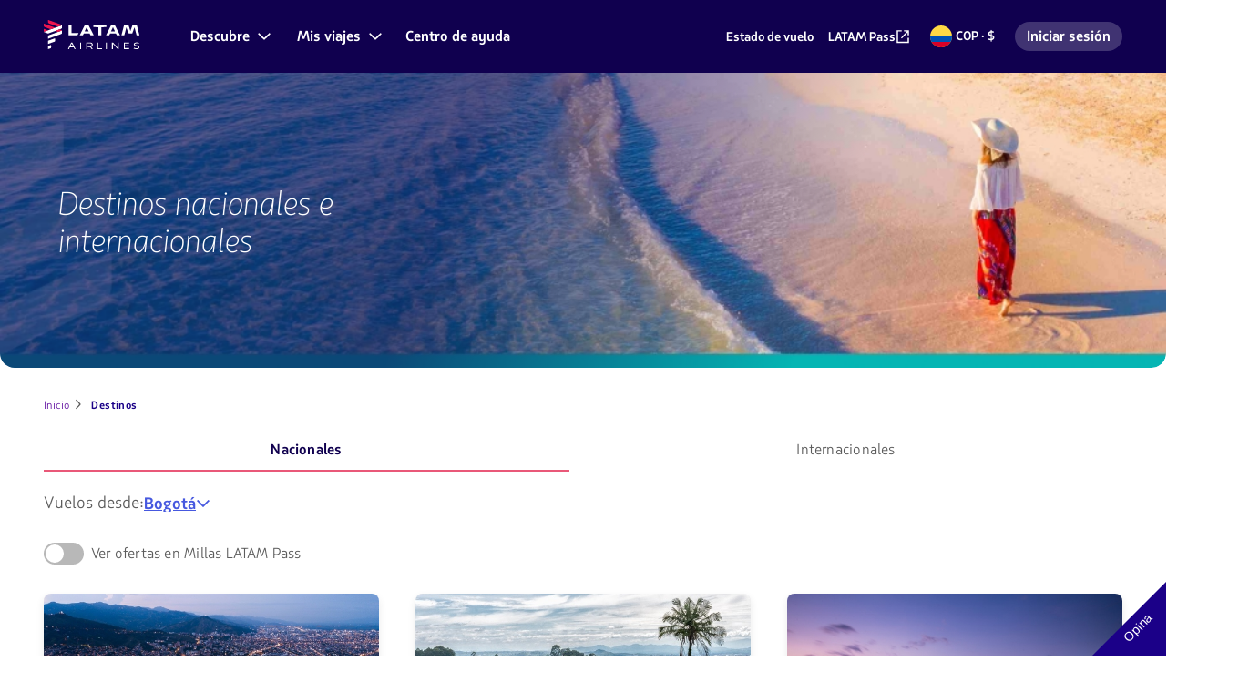

--- FILE ---
content_type: text/html;charset=UTF-8
request_url: https://www.latamairlines.com/co/es/destinos
body_size: 64407
content:
<!DOCTYPE html><!DOCTYPE html>
  <html lang="es-CO" class="">
    <head>
    <!-- Prerender io needed var -->
    


    


<meta property="cq:pagemodel_router" content="disabled">
<meta property="cq:pagemodel_root_url" content="/co/es/destinos.root.model.json">



    
<link rel="stylesheet" href="/etc.clientlibs/latamxp/sites/clientlibs/responsive-grid.min.ACSHASH26f077206489507e9c434cd51ea8ee79.css" type="text/css">
<link rel="stylesheet" href="/etc.clientlibs/latamxp/sites/clientlibs/clientlib-react.min.ACSHASH248a23074045b764c9afe3d2d90aac11.css" type="text/css">








    
    <meta charset="UTF-8">

    
        
                <meta property="is-crawler-bot" content="true">
            
    

    

    
    

    

    
        <title>Tiquetes y vuelos baratos  | LATAM Airlines Colombia</title>
    

    
    <meta name="description" content="Compra tus tiquetes aéreos y viaja en Colombia y todo el mundo. Reserva tu viaje con los pasajes más baratos y vive la experiencia LATAM.">
    <meta name="template" content="destinations-group-template">
    <meta name="robots" content="index, follow">
    
    <link rel="shortcut icon" href="https://s.latamairlines.com/images/seo/favicon.ico">
    <link rel="apple-touch-icon" sizes="180x180" href="https://s.latamairlines.com/images/seo/apple-touch-icon.png">
    <link rel="icon" type="image/png" sizes="32x32" href="https://s.latamairlines.com/images/seo/favicon-32x32.png">
    <link rel="icon" type="image/png" sizes="16x16" href="https://s.latamairlines.com/images/seo/favicon-16x16.png">
    <link rel="mask-icon" href="https://s.latamairlines.com/images/seo/safari-pinned-tab.svg" color="#1b0088">
    <meta name="msapplication-TileColor" content="#ffffff">
    <meta name="theme-color" content="#ffffff">
    <meta name="viewport" content="width=device-width, initial-scale=1, shrink-to-fit=no">
    
    

    <!-- Open Graph -->
    <meta name="og:title" content="Vuelos Baratos Nacionales e Internacionales |&nbsp;LATAM Airlines">
    <meta name="og:description" content="Encuentra las mejores ofertas de tiquetes baratos para volar dentro y fuera de Colombia y compra los pasajes más baratos para viajar por el mundo.">
    <meta property="og:url" content="https://www.latamairlines.com/co/es/destinos">
    <meta property="og:type" content="website">
    <meta name="og:site_name" content="LATAM Airlines">
    <meta property="og:image" content="https://www.latamairlines.com/content/dam/latamxp/seo/vuelos-latam-airlines.png">
    <meta property="og:locale" content="es_LA">

    <!-- Twitter -->
    <meta name="twitter:card" content="summary_large_image">
    <meta name="twitter:site" content="@LATAM_CO">
    <meta name="twitter:creator" content="@LATAM_CO">
    <meta name="twitter:title" content="Vuelos Baratos Nacionales e Internacionales |&nbsp;LATAM Airlines">
    <meta name="twitter:description" content="Encuentra las mejores ofertas de tiquetes baratos para volar dentro y fuera de Colombia y compra los pasajes más baratos para viajar por el mundo.">
    <meta name="twitter:image:src" content="https://www.latamairlines.com/content/dam/latamxp/seo/vuelos-latam-airlines.png">
    <!-- Canonical links -->
    

    <link rel="canonical" href="https://www.latamairlines.com/co/es/destinos">

    
        <link rel="alternate" href="https://www.latamairlines.com/us/en/destinations" hreflang="en-us">
    
        <link rel="alternate" href="https://www.latamairlines.com/us/es/destinos" hreflang="es-us">
    
        <link rel="alternate" href="https://www.latamairlines.com/es/pt/destinos" hreflang="pt-es">
    
        <link rel="alternate" href="https://www.latamairlines.com/es/en/destinations" hreflang="en-es">
    
        <link rel="alternate" href="https://www.latamairlines.com/es/es/destinos" hreflang="es-es">
    
        <link rel="alternate" href="https://www.latamairlines.com/it/it/destinazioni" hreflang="it-it">
    
        <link rel="alternate" href="https://www.latamairlines.com/ar/es/destinos" hreflang="es-ar">
    
        <link rel="alternate" href="https://www.latamairlines.com/nz/en/destinations" hreflang="en-nz">
    
        <link rel="alternate" href="https://www.latamairlines.com/uy/en/destinations" hreflang="en-uy">
    
        <link rel="alternate" href="https://www.latamairlines.com/uy/es/destinos" hreflang="es-uy">
    
        <link rel="alternate" href="https://www.latamairlines.com/fr/fr/destinations" hreflang="fr-fr">
    
        <link rel="alternate" href="https://www.latamairlines.com/py/es/destinos" hreflang="es-py">
    
        <link rel="alternate" href="https://www.latamairlines.com/mx/es/destinos" hreflang="es-mx">
    
        <link rel="alternate" href="https://www.latamairlines.com/ca/en/destinations" hreflang="en-ca">
    
        <link rel="alternate" href="https://www.latamairlines.com/gb/en/destinations" hreflang="en-gb">
    
        <link rel="alternate" href="https://www.latamairlines.com/au/en/destinations" hreflang="en-au">
    
        <link rel="alternate" href="https://www.latamairlines.com/de/de/reiseziele" hreflang="de-de">
    
        <link rel="alternate" href="https://www.latamairlines.com/co/es/destinos" hreflang="es-co">
    
        <link rel="alternate" href="https://www.latamairlines.com/pe/es/destinos" hreflang="es-pe">
    
        <link rel="alternate" href="https://www.latamairlines.com/cl/es/destinos" hreflang="es-cl">
    
        <link rel="alternate" href="https://www.latamairlines.com/br/pt/destinos" hreflang="pt-br">
    
        <link rel="alternate" href="https://www.latamairlines.com/ec/es/destinos" hreflang="es-ec">
    
        <link rel="alternate" href="https://www.latamairlines.com/us/pt/destinos" hreflang="pt-us">
    

    

    
    
    

    

    
    
    
    
    


    

    
        <script type="text/javascript" src="https://www.latamairlines.com/resources/b2141437b75f50d0f2994686ea865e2b63adbe1db2fb8" async ></script><script type="application/ld+json">{"itemListElement":[{"name":"Inicio","position":1,"item":"https://www.latamairlines.com/co/es","@type":"ListItem"},{"name":"Destinos","position":2,"item":"https://www.latamairlines.com/co/es/destinos","@type":"ListItem"}],"@context":"https://schema.org","@type":"BreadcrumbList"}</script>
    

    

    

    <script type="application/ld+json">
        {
            "@context": "http://schema.org",
            "@type": "Airline",
            "name": "LATAM Airlines",
            "url": "https://www.latamairlines.com/co/es/destinos",
            "sameAs" : [
                "https://www.facebook.com/LATAMColombia/",
                "https://twitter.com/LATAM_CO",
                "https://www.youtube.com/user/lanairline",
                "https://www.instagram.com/latamairlines/",
                "https://www.linkedin.com/company/latam_airlines"
            ]
        }
    </script>

    

    <link rel="preload" href="/etc.clientlibs/latamxp/sites/clientlibs/clientlib-react/resources/fonts/latam_sans_bold-webfont.woff" as="font" type="font/woff" crossorigin="">
    <link rel="preload" href="/etc.clientlibs/latamxp/sites/clientlibs/clientlib-react/resources/fonts/latam_sans_regular-webfont.woff" as="font" type="font/woff" crossorigin="">
    <link rel="preload" href="/etc.clientlibs/latamxp/sites/clientlibs/clientlib-react/resources/fonts/latam_sans_light_italic-webfont.woff" as="font" type="font/woff" crossorigin="">
    <link rel="preload" href="/etc.clientlibs/latamxp/sites/clientlibs/clientlib-react/resources/fonts/latam_sans_bold_italic-webfont.woff" as="font" type="font/woff" crossorigin="">
    <link rel="preload" href="/etc.clientlibs/latamxp/sites/clientlibs/clientlib-react/resources/fonts/latam_sans_regular_italic-webfont.woff" as="font" type="font/woff" crossorigin="">

    <!-- Schema Product  -->
    
    

    

                              <link href="https://s.go-mpulse.net/boomerang/MBH4G-EDKCD-VS5CG-JHDH8-5EQLH" rel="preload" as="script"><meta http-equiv="origin-trial" content="A6A+1d+C3ouRtnK8HZmLfRaTibk7Y5RIysXvkTgkdjhqJIIf/lhKui+K3HFmT7FjsIInJLWjy/x5UTLp9k7IewQAAACGeyJvcmlnaW4iOiJodHRwczovL2dvLW1wdWxzZS5uZXQ6NDQzIiwiZmVhdHVyZSI6IlNvZnROYXZpZ2F0aW9uSGV1cmlzdGljcyIsImV4cGlyeSI6MTcxNjk0MDc5OSwiaXNTdWJkb21haW4iOnRydWUsImlzVGhpcmRQYXJ0eSI6dHJ1ZX0="><style data-styled="active" data-styled-version="5.3.11"></style><link rel="stylesheet" type="text/css" href="/etc.clientlibs/latamxp/sites/clientlibs/clientlib-react-dynamic-modules/resources/static/css/cmp-deal-cards-dom.e9ca0027.chunk.css"><link rel="stylesheet" type="text/css" href="/etc.clientlibs/latamxp/sites/clientlibs/clientlib-react-dynamic-modules/resources/static/css/cmp-single-collapse.cff2620a.chunk.css"><link rel="stylesheet" type="text/css" href="/etc.clientlibs/latamxp/sites/clientlibs/clientlib-react-dynamic-modules/resources/static/css/cmp-banner.95cb70f0.chunk.css"><link rel="stylesheet" type="text/css" href="/etc.clientlibs/latamxp/sites/clientlibs/clientlib-react-dynamic-modules/resources/static/css/cmp-carousel.e1d9faee.chunk.css"><link rel="stylesheet" type="text/css" href="/etc.clientlibs/latamxp/sites/clientlibs/clientlib-react-dynamic-modules/resources/static/css/cmp-interlinking-v2.a6e9e76e.chunk.css"><link rel="stylesheet" type="text/css" href="/etc.clientlibs/latamxp/sites/clientlibs/clientlib-react-dynamic-modules/resources/static/css/cmp-atom-hero-wrapper.9c3743cd.chunk.css"><link rel="stylesheet" type="text/css" href="/etc.clientlibs/latamxp/sites/clientlibs/clientlib-react-dynamic-modules/resources/static/css/cmp-atom-rte.8bfe52ab.chunk.css"><style type="text/css" id="kampyleStyle">.noOutline{outline: none !important;}.wcagOutline:focus{outline: 1px dashed #595959 !important;outline-offset: 2px !important;transition: none !important;}button#nebula_div_btn { height: auto } .kampyle_feedback-button{ background-color:transparent; font-family:"Open Sans",sans-serif;cursor:pointer;position:fixed;z-index:99999990 } .kampyle_feedback-button .kampyle_triangle{position:absolute;width:0;height:0;z-index:-1} .kampyle_feedback-button .kampyle_button-text{ height:81px;width:81px; text-align:center;z-index:1000;color:#ffffff;font-size:14px;font-weight:normal; } .kampyle_feedback-button .kampyle_button-text.kampyle_bottom{ line-height:108px; } .kampyle_feedback-button .kampyle_button-text.kampyle_top { line-height:53px; } .kampyle_feedback-button.kampyle_top-right{ top:0;right:0; } .kampyle_feedback-button.kampyle_top-left .kampyle_triangle, .kampyle_feedback-button.kampyle_top-right .kampyle_triangle { top:0;border-top:81px solid; } .kampyle_feedback-button.kampyle_bottom-left .kampyle_triangle, .kampyle_feedback-button.kampyle_bottom-right .kampyle_triangle { border-bottom:81px solid; } .kampyle_feedback-button.kampyle_bottom-right .kampyle_triangle, .kampyle_feedback-button.kampyle_top-right .kampyle_triangle { right:0;border-left:81px solid transparent; } .kampyle_feedback-button.kampyle_bottom-left .kampyle_triangle, .kampyle_feedback-button.kampyle_top-left .kampyle_triangle { left:0;border-right:81px solid transparent; } #nebula_div_btn .kampyle_triangle { border-bottom-color: #1b0088; border-top-color: #1b0088; } .kampyle_feedback-button.kampyle_top-right .kampyle_button-text, .kampyle_feedback-button.kampyle_bottom-left .kampyle_button-text { -ms-transform:rotate(45deg);-webkit-transform:rotate(45deg);transform:rotate(45deg); } .kampyle_feedback-button.kampyle_top-left .kampyle_button-text, .kampyle_feedback-button.kampyle_bottom-right .kampyle_button-text { -ms-transform:rotate(-45deg);-webkit-transform:rotate(-45deg);transform:rotate(-45deg); } .kampyle_feedback-button.kampyle_top-left { top:0;left:0; } .kampyle_feedback-button.kampyle_bottom-right { bottom:0;right:0; } .kampyle_feedback-button.kampyle_bottom-left { bottom:0;left:0; } .kampyle_feedback-button.kampyle_bottom-left, .kampyle_feedback-button.kampyle_bottom-right, .kampyle_feedback-button.kampyle_top-left, .kampyle_feedback-button.kampyle_top-right { padding: 0; }  </style><style styles-for-prerender="">@font-face { font-style: normal; font-family: "LATAM Sans"; font-weight: 400; src: url("https://s.latamairlines.com/fonts/latam_sans_regular-webfont.woff") format("woff"), url("https://s.latamairlines.com/fonts/latam_sans_regular-webfont.ttf") format("truetype"); }
@font-face { font-style: italic; font-family: "LATAM Sans"; font-weight: 400; src: url("https://s.latamairlines.com/fonts/latam_sans_regular_italic-webfont.woff") format("woff"), url("https://s.latamairlines.com/fonts/latam_sans_regular_italic-webfont.ttf") format("truetype"); }
@font-face { font-style: normal; font-family: "LATAM Sans"; font-weight: 300; src: url("https://s.latamairlines.com/fonts/latam_sans_light-webfont.woff") format("woff"), url("https://s.latamairlines.com/fonts/latam_sans_light-webfont.ttf") format("truetype"); }
@font-face { font-style: italic; font-family: "LATAM Sans"; font-weight: 300; src: url("https://s.latamairlines.com/fonts/latam_sans_light_italic-webfont.woff") format("woff"), url("https://s.latamairlines.com/fonts/latam_sans_light_italic-webfont.ttf") format("truetype"); }
@font-face { font-style: normal; font-family: "LATAM Sans"; font-weight: 600; src: url("https://s.latamairlines.com/fonts/latam_sans_bold-webfont.woff") format("woff"), url("https://s.latamairlines.com/fonts/latam_sans_bold-webfont.ttf") format("truetype"); }
@font-face { font-style: italic; font-family: "LATAM Sans"; font-weight: 600; src: url("https://s.latamairlines.com/fonts/latam_sans_bold_italic-webfont.woff") format("woff"), url("https://s.latamairlines.com/fonts/latam_sans_bold_italic-webfont.ttf") format("truetype"); }
@font-face { font-weight: 400; font-family: "LATAM Sans Extended"; src: url("https://s.latamairlines.com/fonts/latam_sans_extended-webfont.woff") format("woff"), url("https://s.latamairlines.com/fonts/latam_sans_extended-webfont.ttf") format("truetype"); }
html, body, div, span, applet, object, iframe, h1, h2, h3, h4, h5, h6, p, blockquote, pre, a, abbr, acronym, address, big, cite, code, del, dfn, em, img, ins, kbd, q, s, samp, small, strike, strong, sub, sup, tt, var, b, u, i, center, dl, dt, dd, ol, ul, li, fieldset, form, label, legend, table, caption, tbody, tfoot, thead, tr, th, td, article, aside, canvas, details, embed, figure, figcaption, footer, header, hgroup, menu, nav, output, ruby, section, summary, time, mark, audio, video { margin: 0px; padding: 0px; border: 0px; margin-block: 0px; margin-inline: 0px; padding-block: 0px; padding-inline: 0px; }
html { line-height: 1.15; text-size-adjust: 100%; }
body { margin: 0px; }
main { display: block; }
h1 { font-size: 2em; margin: 0.67em 0px; }
hr { box-sizing: content-box; height: 0px; overflow: visible; }
pre { font-family: monospace, monospace; font-size: 1em; }
a { background-color: transparent; }
abbr[title] { border-bottom: none; text-decoration: underline dotted; }
b, strong { font-weight: bolder; }
code, kbd, samp { font-family: monospace, monospace; font-size: 1em; }
small { font-size: 80%; }
sub, sup { font-size: 75%; line-height: 0; position: relative; vertical-align: baseline; }
sub { bottom: -0.25em; }
sup { top: -0.5em; }
img { border-style: none; }
button, input, optgroup, select, textarea { font-family: inherit; font-size: 100%; line-height: 1.15; margin: 0px; }
button, input { overflow: visible; }
button, select { text-transform: none; }
button, [type="button"], [type="reset"], [type="submit"] { appearance: button; }
fieldset { padding: 0.35em 0.75em 0.625em; }
legend { box-sizing: border-box; color: inherit; display: table; max-width: 100%; padding: 0px; white-space: normal; }
progress { vertical-align: baseline; }
textarea { overflow: auto; }
[type="checkbox"], [type="radio"] { box-sizing: border-box; padding: 0px; }
[type="number"]::-webkit-inner-spin-button, [type="number"]::-webkit-outer-spin-button { height: auto; }
[type="search"] { appearance: textfield; outline-offset: -2px; }
[type="search"]::-webkit-search-decoration { appearance: none; }
::-webkit-file-upload-button { appearance: button; font: inherit; }
details { display: block; }
summary { display: list-item; }
template { display: none; }
[hidden] { display: none; }
.latam-grid { display: grid; gap: 1rem; grid-template-columns: repeat(4, 1fr); padding: 0px 1rem; }
@media (min-width: 37.5rem) {
  .latam-grid { gap: 2rem; grid-template-columns: repeat(8, 1fr); padding: 0px 2rem; }
}
@media (min-width: 64rem) {
  .latam-grid { gap: 2.5rem; grid-template-columns: repeat(12, 1fr); padding: 0px 3rem; }
}
@media (min-width: 89.75rem) {
  .latam-grid { gap: 3rem; grid-template-columns: repeat(12, 1fr); max-width: 89.75rem; margin: 0px auto; padding: 0px 4rem; }
}
* { box-sizing: border-box; }
html, body { font-size: 16px; color: rgb(48, 48, 48); }
html, body, div#__next { height: 100%; }
body { overscroll-behavior: none; font-family: "LATAM Sans", "Trebuchet MS", sans-serif; }
h1 { font-style: italic; font-weight: 400; font-size: 1.125rem; color: rgb(16, 0, 79); }
@media (min-width: 64rem) {
  h1 { font-size: 2.25rem; font-weight: 300; }
}
h1 em { font-weight: 400; display: inline-block; }
h2 { font-style: italic; font-weight: 300; font-size: 1.375rem; color: rgb(16, 0, 79); }
@media (min-width: 64rem) {
  h2 { font-size: 1.75rem; }
}
h2 em { font-weight: 400; display: inline-block; }
h3 { font-size: 1.125rem; font-weight: 400; color: rgb(16, 0, 79); }
@media (min-width: 64rem) {
  h3 { font-size: 1.5rem; }
}
h4 { font-size: 1rem; font-weight: 600; color: rgb(16, 0, 79); }
@media (min-width: 64rem) {
  h4 { font-size: 1.25rem; }
}
h5 { font-size: 0.875rem; font-weight: 600; color: rgb(16, 0, 79); }
@media (min-width: 64rem) {
  h5 { font-size: 1rem; }
}
p { font-weight: 400; font-size: 1rem; line-height: 1.5; }
p.p2 { font-size: 0.875rem; line-height: 1.5; }
p.p3 { font-size: 0.75rem; line-height: 1.5; }
p.important { font-size: 1.375rem; line-height: 1.5; }
a { color: rgb(70, 88, 223); cursor: pointer; text-decoration: none; }
a.latam-typography--link { text-decoration: underline; }
a:focus { outline: rgb(27, 0, 136) solid 0.125rem; outline-offset: 0.5rem; }
a:active { color: rgb(70, 88, 223); }
a:hover { color: rgb(45, 52, 206); text-decoration: none; }
a:visited { color: rgb(102, 23, 163); }
ul li a { color: rgb(48, 48, 48); }
ul li a:active { color: rgb(48, 48, 48); }
ul li a:visited { color: rgb(48, 48, 48); }
.latam-typography--display { font-size: 2.625rem; line-height: 3.25rem; letter-spacing: 0px; font-style: italic; font-weight: 400; color: rgb(16, 0, 79); }
@media (min-width: 64rem) {
  .latam-typography--display { font-size: 4.25rem; line-height: 5rem; letter-spacing: 0px; }
}
.latam-typography--heading-01 { font-style: normal; font-size: 2rem; line-height: 2.75rem; letter-spacing: -0.031rem; font-weight: 300; color: rgb(16, 0, 79); }
@media (min-width: 64rem) {
  .latam-typography--heading-01 { font-size: 2.9375rem; line-height: 3.5rem; letter-spacing: -0.063rem; }
}
.latam-typography--heading-02 { font-style: normal; font-size: 1.75rem; line-height: 2rem; letter-spacing: 0px; font-weight: 300; color: rgb(16, 0, 79); }
@media (min-width: 64rem) {
  .latam-typography--heading-02 { font-size: 2.5rem; line-height: 3rem; letter-spacing: 0px; }
}
.latam-typography--heading-03 { font-style: normal; font-size: 1.5rem; line-height: 1.75rem; letter-spacing: 0.016rem; font-weight: 300; color: rgb(16, 0, 79); }
@media (min-width: 64rem) {
  .latam-typography--heading-03 { font-size: 2.063rem; line-height: 2.5rem; letter-spacing: 0.016rem; }
}
.latam-typography--heading-04 { font-style: normal; font-size: 1.375rem; line-height: 1.5rem; letter-spacing: 0px; font-weight: 300; color: rgb(16, 0, 79); }
@media (min-width: 64rem) {
  .latam-typography--heading-04 { font-size: 1.688rem; line-height: 2rem; letter-spacing: 0px; }
}
.latam-typography--heading-05 { font-style: normal; font-size: 1.25rem; line-height: 1.5rem; letter-spacing: 0.009rem; font-weight: 300; color: rgb(16, 0, 79); }
@media (min-width: 64rem) {
  .latam-typography--heading-05 { font-size: 1.438rem; line-height: 1.75rem; letter-spacing: 0.009rem; }
}
.latam-typography--heading-06 { font-style: normal; font-size: 1.125rem; line-height: 1.25rem; letter-spacing: 0.006rem; font-weight: 300; color: rgb(16, 0, 79); }
@media (min-width: 64rem) {
  .latam-typography--heading-06 { font-size: 1.188rem; line-height: 1.5rem; letter-spacing: 0.009rem; }
}
.latam-typography--paragraph-lead { font-style: normal; font-size: 1.063rem; line-height: 1.5rem; letter-spacing: 0px; font-weight: 400; color: rgb(92, 92, 92); }
@media (min-width: 64rem) {
  .latam-typography--paragraph-lead { font-size: 1.125rem; line-height: 1.75rem; letter-spacing: 0px; }
}
.latam-typography--paragraph-base { font-style: normal; font-size: 1rem; line-height: 1.5rem; letter-spacing: 0.013rem; font-weight: 400; color: rgb(92, 92, 92); }
.latam-typography--paragraph-medium { font-style: normal; font-size: 0.875rem; line-height: 1.25rem; letter-spacing: 0.019rem; font-weight: 400; color: rgb(48, 48, 48); }
.latam-typography--paragraph-small { font-style: normal; font-size: 0.75rem; line-height: 1.125rem; letter-spacing: 0.025rem; font-weight: 400; color: rgb(48, 48, 48); }
.latam-typography--overline { font-size: 0.875rem; line-height: 1.25rem; letter-spacing: 0.094rem; font-weight: 400; color: rgb(48, 48, 48); text-transform: uppercase; font-style: italic; }
.fVtGwt { position: absolute; width: 1px; height: 1px; padding: 0px; margin: -1px; overflow: hidden; clip: rect(0px, 0px, 0px, 0px); border: 0px; }
.cDIMfM { -webkit-box-align: center; align-items: center; color: inherit; display: inline-flex; height: unset; -webkit-box-pack: center; justify-content: center; width: 16px; }
.cDIMfM svg { width: 100%; }
.cDIMfM svg * { fill: currentcolor; }
.kCNNeD { -webkit-box-align: center; align-items: center; color: inherit; display: inline-flex; height: unset; -webkit-box-pack: center; justify-content: center; width: 24px; }
.kCNNeD svg { width: 100%; }
.jSMXLm { -webkit-box-align: center; align-items: center; color: rgb(70, 88, 223); display: inline-flex; height: unset; -webkit-box-pack: center; justify-content: center; width: 24px; }
.jSMXLm svg { width: 100%; }
.jSMXLm svg * { fill: currentcolor; }
.iOwKOG { -webkit-box-align: center; align-items: center; color: rgb(133, 133, 133); display: inline-flex; height: unset; -webkit-box-pack: center; justify-content: center; width: 24px; }
.iOwKOG svg { width: 100%; }
.iOwKOG svg * { fill: currentcolor; }
.kCfGNv { -webkit-box-align: center; align-items: center; color: rgb(70, 88, 223); display: inline-flex; height: unset; -webkit-box-pack: center; justify-content: center; width: 16px; }
.kCfGNv svg { width: 100%; }
.kCfGNv svg * { fill: currentcolor; }
.hzSDqB { -webkit-box-align: center; align-items: center; color: inherit; display: inline-flex; height: unset; -webkit-box-pack: center; justify-content: center; width: 24px; }
.hzSDqB svg { width: 100%; }
.hzSDqB svg * { fill: currentcolor; }
.gKOnYA { --color: #4658DF; --font-height: 1.5; --font-size: 1rem; --font-weight: 600; --outline-color: #1B0088; --visited-color: #6617A3; --underline-color: var(--color); box-sizing: content-box; color: var(--color); display: inline-flex; font-size: var(--font-size); font-weight: var(--font-weight); gap: 0.25rem; line-height: var(--font-height); text-decoration: underline var(--underline-color) 0.063rem; text-underline-offset: 2px; }
.gKOnYA:hover { color: var(--color); text-decoration: none; }
.gKOnYA:visited { color: var(--visited-color); text-decoration-color: var(--visited-color); }
.gKOnYA:visited .sc-gEvEer { color: var(--visited-color); }
.gKOnYA:focus, .gKOnYA:focus-visible { outline: 0.125rem solid var(--outline-color); outline-offset: 0.125rem; border-radius: 0.25rem; }
.fCuwLP { --color: #FFFFFF; --font-height: 1.5; --font-size: 0.875rem; --font-weight: 600; --outline-color: #E1E1E1; --visited-color: #E1E1E1; --underline-color: var(--color); box-sizing: content-box; color: var(--color); display: inline-flex; font-size: var(--font-size); font-weight: var(--font-weight); gap: 0.25rem; line-height: var(--font-height); text-decoration: underline var(--underline-color) 0.063rem; text-underline-offset: 2px; }
.fCuwLP:hover { color: var(--color); text-decoration: none; }
.fCuwLP:visited { color: var(--visited-color); text-decoration-color: var(--visited-color); }
.fCuwLP:visited .sc-gEvEer { color: var(--visited-color); }
.fCuwLP:focus, .fCuwLP:focus-visible { outline: 0.125rem solid var(--outline-color); outline-offset: 0.125rem; border-radius: 0.25rem; }
.enEUaG { --color: #4658DF; --font-height: inherit; --font-size: inherit; --font-weight: inherit; --outline-color: #1B0088; --visited-color: #6617A3; --underline-color: var(--color); box-sizing: content-box; color: var(--color); display: inline-flex; font-size: var(--font-size); font-weight: var(--font-weight); gap: 0.25rem; line-height: var(--font-height); text-decoration: underline var(--underline-color) 0.063rem; text-underline-offset: 2px; }
.enEUaG:hover { color: var(--color); text-decoration: none; }
.enEUaG:visited { color: var(--visited-color); text-decoration-color: var(--visited-color); }
.enEUaG:visited .sc-gEvEer { color: var(--visited-color); }
.enEUaG:focus, .enEUaG:focus-visible { outline: 0.125rem solid var(--outline-color); outline-offset: 0.125rem; border-radius: 0.25rem; }
.echkl { display: inline-flex; }
.eZwgfh { display: block; height: 2.25rem; }
.eZwgfh svg { height: 100%; object-fit: contain; width: 100%; }
.dMwAlv { margin-right: 0.5rem; }
.dMwAlv:hover, .dMwAlv:focus { opacity: 0.8; }
@media (min-width: 64rem) {
  .dMwAlv { margin-right: 1rem; }
}
.dMwAlv .sc-fqkvVR { display: inline-flex; }
.falCBZ { -webkit-box-align: center; align-items: center; border-radius: 0.25rem; cursor: pointer; display: inline-flex; font-family: "LATAM Sans", "Trebuchet MS", sans-serif; font-weight: 600; gap: 0.5rem; -webkit-box-pack: center; justify-content: center; line-height: 1; position: relative; width: fit-content; background-color: transparent; border: none; color: rgb(205, 16, 67); font-size: 0.875rem; height: 1.5rem; padding: 0.25rem; }
.falCBZ:visited { background-color: transparent; border: none; color: rgb(205, 16, 67); }
.falCBZ:hover { color: rgb(179, 15, 59); }
.falCBZ:active { color: rgb(135, 10, 44); }
.falCBZ:focus, .falCBZ:focus-within { outline: rgb(27, 0, 136) solid 0.125rem; outline-offset: 0.125rem; }
.falCBZ .sc-gEvEer { height: 1rem; width: 1rem; }
.fbKMPa { -webkit-box-align: center; align-items: center; border-radius: 0.5rem; cursor: pointer; display: inline-flex; font-family: "LATAM Sans", "Trebuchet MS", sans-serif; font-weight: 600; gap: 0.5rem; -webkit-box-pack: center; justify-content: center; line-height: 1; position: relative; width: fit-content; background-color: rgb(232, 17, 75); border: 0.0625rem solid rgb(232, 17, 75); color: rgb(255, 255, 255); font-size: 1.125rem; height: 3.5rem; padding: 1rem 2rem; }
.fbKMPa:visited { background-color: rgb(232, 17, 75); border: 0.0625rem solid rgb(232, 17, 75); color: rgb(255, 255, 255); }
.fbKMPa:hover { background-color: rgb(179, 15, 59); border: 0.0625rem solid rgb(179, 15, 59); color: rgb(255, 255, 255); }
.fbKMPa:active { background-color: rgb(135, 10, 44); border: 0.0625rem solid rgb(135, 10, 44); }
.fbKMPa:focus, .fbKMPa:focus-within { outline: rgb(27, 0, 136) solid 0.125rem; outline-offset: 0.125rem; }
.fbKMPa .sc-gEvEer { height: 1.5rem; width: 1.5rem; }
.eyDIlM { -webkit-box-align: center; align-items: center; border-radius: 0.25rem; cursor: pointer; display: inline-flex; font-family: "LATAM Sans", "Trebuchet MS", sans-serif; font-weight: 600; gap: 0.5rem; -webkit-box-pack: center; justify-content: center; line-height: 1; position: relative; width: fit-content; background-color: transparent; border: none; color: rgb(205, 16, 67); font-size: 1.125rem; height: 1.5rem; padding: 0.25rem; }
.eyDIlM:visited { background-color: transparent; border: none; color: rgb(205, 16, 67); }
.eyDIlM:hover { color: rgb(179, 15, 59); }
.eyDIlM:active { color: rgb(135, 10, 44); }
.eyDIlM:focus, .eyDIlM:focus-within { outline: rgb(27, 0, 136) solid 0.125rem; outline-offset: 0.125rem; }
.eyDIlM .sc-gEvEer { height: 1.5rem; width: 1.5rem; }
.jEVjrE { -webkit-box-align: center; align-items: center; border-radius: 0.5rem; cursor: pointer; display: inline-flex; font-family: "LATAM Sans", "Trebuchet MS", sans-serif; font-weight: 600; gap: 0.5rem; -webkit-box-pack: center; justify-content: center; line-height: 1; position: relative; width: fit-content; background-color: rgb(232, 17, 75); border: 0.0625rem solid rgb(232, 17, 75); color: rgb(255, 255, 255); font-size: 0.875rem; height: 2.5rem; padding: 0.5rem 2rem; }
.jEVjrE:visited { background-color: rgb(232, 17, 75); border: 0.0625rem solid rgb(232, 17, 75); color: rgb(255, 255, 255); }
.jEVjrE:hover { background-color: rgb(179, 15, 59); border: 0.0625rem solid rgb(179, 15, 59); color: rgb(255, 255, 255); }
.jEVjrE:active { background-color: rgb(135, 10, 44); border: 0.0625rem solid rgb(135, 10, 44); }
.jEVjrE:focus, .jEVjrE:focus-within { outline: rgb(27, 0, 136) solid 0.125rem; outline-offset: 0.125rem; }
.jEVjrE .sc-gEvEer { height: 1rem; width: 1rem; }
.jGAxSF { -webkit-box-align: center; align-items: center; border-radius: 0.5rem; cursor: pointer; display: inline-flex; font-family: "LATAM Sans", "Trebuchet MS", sans-serif; font-weight: 600; gap: 0.5rem; -webkit-box-pack: center; justify-content: center; line-height: 1; position: relative; width: 100%; background-color: rgb(232, 17, 75); border: 0.0625rem solid rgb(232, 17, 75); color: rgb(255, 255, 255); font-size: 1.125rem; height: 3.5rem; padding: 1rem 2rem; }
.jGAxSF:visited { background-color: rgb(232, 17, 75); border: 0.0625rem solid rgb(232, 17, 75); color: rgb(255, 255, 255); }
.jGAxSF:hover { background-color: rgb(179, 15, 59); border: 0.0625rem solid rgb(179, 15, 59); color: rgb(255, 255, 255); }
.jGAxSF:active { background-color: rgb(135, 10, 44); border: 0.0625rem solid rgb(135, 10, 44); }
.jGAxSF:focus, .jGAxSF:focus-within { outline: rgb(27, 0, 136) solid 0.125rem; outline-offset: 0.125rem; }
.jGAxSF .sc-gEvEer { height: 1.5rem; width: 1.5rem; }
.bkEoVo { -webkit-box-align: center; align-items: center; border-radius: 0.5rem; cursor: pointer; display: inline-flex; font-family: "LATAM Sans", "Trebuchet MS", sans-serif; font-weight: 600; gap: 0.5rem; -webkit-box-pack: center; justify-content: center; line-height: 1; position: relative; width: fit-content; background-color: transparent; border: 0.0625rem solid rgb(205, 16, 67); color: rgb(205, 16, 67); font-size: 1.125rem; height: 3.5rem; padding: 1rem 2rem; }
.bkEoVo:visited { background-color: transparent; border: 0.0625rem solid rgb(205, 16, 67); color: rgb(205, 16, 67); }
.bkEoVo:hover { background-color: rgb(252, 230, 235); border: 0.0625rem solid rgb(179, 15, 59); color: rgb(179, 15, 59); }
.bkEoVo:active { background-color: rgb(135, 10, 44); border: 0.0625rem solid rgb(135, 10, 44); color: rgb(255, 255, 255); }
.bkEoVo:focus, .bkEoVo:focus-within { outline: rgb(27, 0, 136) solid 0.125rem; outline-offset: 0.125rem; }
.bkEoVo .sc-gEvEer { height: 1.5rem; width: 1.5rem; }
.aiyxF { -webkit-box-align: center; align-items: center; color: inherit; display: flex; -webkit-box-pack: center; justify-content: center; }
.hJMsUV { appearance: none; background: none; border: 0px; cursor: pointer; padding: 0px; }
.hJMsUV:focus, .hJMsUV:focus-within { border-radius: 0.25rem; outline: rgb(27, 0, 136) solid 0.125rem; outline-offset: 0.125rem; }
.gnTFxj { -webkit-box-align: center; align-items: center; display: flex; flex-direction: column; -webkit-box-pack: center; justify-content: center; }
.iJizcj { animation: 2s linear 0s infinite normal none running rotate; height: 1.5rem; width: 1.5rem; }
.iJizcj > text { fill: rgb(16, 0, 79); }
@-webkit-keyframes rotate { 
  0% { transform: rotate(0deg); }
  100% { transform: rotate(360deg); }
}
@keyframes rotate { 
  0% { transform: rotate(0deg); }
  100% { transform: rotate(360deg); }
}
.kahGXJ { fill: transparent; stroke-linecap: round; stroke-opacity: 0.2; stroke-width: 0.125rem; stroke: rgb(184, 184, 184); }
.eGkCjR { fill: transparent; stroke-linecap: round; stroke-width: 0.125rem; stroke: rgb(232, 17, 75); animation: 1.5s linear 0s infinite normal none running strokeDashArray; stroke-dasharray: calc(3.45rem), calc(0.75rem); }
@-webkit-keyframes strokeDashArray { 
  0% { stroke-dasharray: calc(3.45rem), calc(0.75rem); stroke-dashoffset: 0; }
  10% { stroke-dasharray: calc(3.45rem), calc(0.75rem); stroke-dashoffset: 0; }
  50% { stroke-dasharray: 0, calc(4.2rem); stroke-dashoffset: calc(-4.2rem); }
  60% { stroke-dasharray: 0, calc(4.2rem); }
  100% { stroke-dasharray: calc(3.45rem), calc(0.75rem); stroke-dashoffset: calc(-4.2rem); }
}
@keyframes strokeDashArray { 
  0% { stroke-dasharray: calc(3.45rem), calc(0.75rem); stroke-dashoffset: 0; }
  10% { stroke-dasharray: calc(3.45rem), calc(0.75rem); stroke-dashoffset: 0; }
  50% { stroke-dasharray: 0, calc(4.2rem); stroke-dashoffset: calc(-4.2rem); }
  60% { stroke-dasharray: 0, calc(4.2rem); }
  100% { stroke-dasharray: calc(3.45rem), calc(0.75rem); stroke-dashoffset: calc(-4.2rem); }
}
.jsOGZV { list-style: none; }
.eLlSKH { color: rgb(92, 92, 92); display: inline-block; font-size: 0.875rem; margin-bottom: 1.25rem; text-decoration: none; }
.eLlSKH:active, .eLlSKH:visited { color: rgb(92, 92, 92); }
.eLlSKH:hover { color: rgb(92, 92, 92); text-decoration: underline dotted; }
.kmASwx { -webkit-box-align: center; align-items: center; color: inherit; display: inline-flex; height: unset; -webkit-box-pack: center; justify-content: center; width: 16px; }
.kmASwx svg { width: 100%; }
.kmASwx svg * { fill: currentcolor; }
.ijhFmi { -webkit-box-align: center; align-items: center; color: rgb(255, 255, 255); display: inline-flex; height: unset; -webkit-box-pack: center; justify-content: center; width: 24px; }
.ijhFmi svg { width: 100%; }
.ijhFmi svg * { fill: currentcolor; }
.itwlBi { -webkit-box-align: center; align-items: center; color: rgb(58, 87, 149); display: inline-flex; height: 0px; -webkit-box-pack: center; justify-content: center; width: unset; }
.itwlBi svg { width: 100%; }
.hPIJKG { -webkit-box-align: center; align-items: center; color: rgb(94, 169, 221); display: inline-flex; height: 0px; -webkit-box-pack: center; justify-content: center; width: unset; }
.hPIJKG svg { width: 100%; }
.flpEcn { -webkit-box-align: center; align-items: center; color: rgb(204, 24, 30); display: inline-flex; height: 0px; -webkit-box-pack: center; justify-content: center; width: unset; }
.flpEcn svg { width: 100%; }
.cyfHVZ { -webkit-box-align: center; align-items: center; color: rgb(220, 49, 117); display: inline-flex; height: 0px; -webkit-box-pack: center; justify-content: center; width: unset; }
.cyfHVZ svg { width: 100%; }
.fqDYzk { -webkit-box-align: center; align-items: center; color: rgb(92, 92, 92); display: inline-flex; height: unset; -webkit-box-pack: center; justify-content: center; width: 24px; }
.fqDYzk svg { width: 100%; }
.fqDYzk svg * { fill: currentcolor; }
.bEtrUg { -webkit-box-align: center; align-items: center; color: inherit; display: inline-flex; height: unset; -webkit-box-pack: center; justify-content: center; width: 24px; }
.bEtrUg svg { width: 100%; }
.bEtrUg svg * { fill: currentcolor; }
.egiBqx { height: auto; margin: 0px auto; max-width: 89.75rem; }
.egiBqx hr { background-color: rgb(243, 242, 246); border: 0px; height: 0.0625rem; margin: 2rem auto; width: 100%; }
.dcPNOc { margin-bottom: 1.25rem; padding: 0px 1rem; }
@media (min-width: 37.5rem) {
  .dcPNOc { padding: 0px 2rem; }
}
@media (min-width: 64rem) {
  .dcPNOc { margin-bottom: 4.125rem; padding: 0px 4rem; }
}
.fEWOje { display: flex; flex-flow: column wrap; width: 100%; }
@media (min-width: 64rem) {
  .fEWOje { flex-direction: row; }
}
.iMWoKK { display: flex; flex-direction: row; }
@media (min-width: 64rem) {
  .iMWoKK { flex: 2 1 0%; }
}
.cJoMfs { flex: 1 1 0%; padding-bottom: 1.5rem; padding-right: 0.5rem; width: 50%; }
.hUaJzm { font-size: 1rem; min-height: 2rem; }
@media (min-width: 64rem) {
  .iCGigh { margin-top: 0.5rem; }
}
.ucRDF { -webkit-box-align: center; align-items: center; display: flex; gap: 1.5rem; list-style-type: none; margin-bottom: 1.5rem; }
@media (min-width: 64rem) {
  .ucRDF { margin-bottom: 3rem; }
}
.ucRDF li { margin: 0px; }
.ucRDF li a { display: block; }
.eICHns { display: flex; margin-bottom: 3rem; }
@media (min-width: 64rem) {
  .eICHns { margin-bottom: 2rem; }
}
.eICHns li { list-style: none; margin-right: 0.5rem; }
.genklX { height: 100%; width: 100%; }
.genklX a:hover, .genklX a:focus { opacity: 0.8; }
.genklX svg { border-radius: 0.5rem; margin-right: 0px; }
.knXUyC { height: 100%; width: 100%; }
.knXUyC a:hover, .knXUyC a:focus { opacity: 0.8; }
.knXUyC svg { border-radius: 0.5rem; margin-right: 0px; }
.hLSUxq { height: 100%; width: 100%; }
.hLSUxq a:hover, .hLSUxq a:focus { opacity: 0.8; }
.hLSUxq svg { border-radius: 0.5rem; margin-right: 0px; }
.eedpYZ { height: 100%; width: 100%; }
.eedpYZ a:hover, .eedpYZ a:focus { opacity: 0.8; }
.eedpYZ svg { border-radius: 0.5rem; margin-right: 0px; }
.gFVPyi { -webkit-box-align: center; align-items: center; display: flex; flex-direction: column; height: auto; -webkit-box-pack: start; justify-content: flex-start; margin: 2rem 0px 1.75rem; max-width: 89.75rem; padding: 0px 1rem; text-align: center; width: 100%; }
@media (min-width: 37.5rem) {
  .gFVPyi { padding: 0px 2rem; }
}
@media (min-width: 64rem) {
  .gFVPyi { -webkit-box-align: center; align-items: center; flex-direction: row; padding: 0px 4rem; }
}
.bsCNYa { -webkit-box-align: center; align-items: center; background-color: rgb(236, 236, 238); border-top: 0.0625rem solid rgb(184, 184, 184); display: flex; flex-direction: column; -webkit-box-pack: center; justify-content: center; width: 100%; }
.kWUDFH { -webkit-box-flex: 2; flex-grow: 2; margin-right: 1rem; }
.gdgLmS { color: rgb(92, 92, 92); display: block; font-size: 0.75rem; font-style: normal; font-weight: 400; line-height: 1.5; padding: 0px 0.5rem 0.25rem 0px; }
@media (min-width: 64rem) {
  .gdgLmS { margin-left: 1rem; padding-bottom: 0px; text-align: left; }
}
.bdebOn img { height: 2rem; margin-bottom: 1rem; margin-right: 1rem; }
@media (min-width: 64rem) {
  .bdebOn img { margin-bottom: 0.125rem; }
}
.kRifsp { -webkit-box-align: center; align-items: center; color: rgb(92, 92, 92); display: flex; flex-direction: column; font-size: 0.75rem; line-height: 1.5; margin-top: 0.5rem; }
.kRifsp > span { margin-right: 0.5rem; width: max-content; }
.kRifsp:last-child { margin-right: 0px; }
@media (min-width: 64rem) {
  .kRifsp { flex-direction: row; margin-bottom: 0.125rem; margin-right: 1rem; margin-top: 0px; }
}
.bNLnOu { -webkit-box-align: center; align-items: center; display: flex; flex-direction: column; }
@media (min-width: 64rem) {
  .bNLnOu { flex-direction: row; }
}
.bNLnOu li { list-style: none; margin: 0.5rem; }
.cVlOmi { -webkit-box-align: center; align-items: center; display: flex; flex-direction: row; }
@media (min-width: 64rem) {
  .cVlOmi { flex-direction: row; }
}
.cVlOmi li { list-style: none; margin: 0.5rem; }
.iPnSas { display: none; position: relative; padding: 0px 0px 0px 2.5rem; }
@media (min-width: 64rem) {
  .iPnSas { display: flex; -webkit-box-align: center; align-items: center; }
}
.eaPmVg { display: flex; }
.khvfyX { position: relative; }
.gqhiOG { -webkit-box-align: center; align-items: center; background: transparent; border: none; border-radius: 1000px; cursor: pointer; display: inline-flex; height: 2rem; padding: 0px 0.75rem 0px 0.5rem; position: relative; width: initial; }
.gqhiOG:hover { background: rgba(255, 255, 255, 0.2); }
.gqhiOG:hover .sc-gFAWRd { color: rgb(255, 255, 255); }
.gqhiOG:hover .sc-gmPhUn { color: rgb(255, 255, 255); text-decoration: none; }
.gqhiOG:hover .sc-hRJfrW { text-decoration: none; }
.gqhiOG:hover .sc-iHbSHJ { color: rgb(255, 255, 255); }
.gqhiOG:focus-visible { outline: none; background: rgba(255, 255, 255, 0.2); }
.gqhiOG:focus-visible .sc-gFAWRd { color: rgb(255, 255, 255); }
.gqhiOG:focus-visible .sc-gmPhUn { color: rgb(255, 255, 255); text-decoration: none; }
.gqhiOG:focus-visible .sc-hRJfrW { text-decoration: none; }
.gqhiOG:focus-visible .sc-iHbSHJ { color: rgb(255, 255, 255); }
.gqhiOG:focus-visible::before { border: 0.0625rem solid rgb(255, 255, 255); border-radius: 1000px; content: ""; height: calc(100% + 0.25rem); left: 50%; position: absolute; top: 50%; transform: translate(-50%, -50%); width: calc(100% + 0.25rem); }
.fIIUJi { color: rgb(255, 255, 255); font-weight: 600; min-width: initial; padding: 0px 0px 0px 0.5rem; text-overflow: initial; overflow: initial; white-space: initial; }
.cEMcLr { color: rgb(255, 255, 255); margin-left: 0.5rem; }
.cEMcLr svg { transform: rotate(90deg); transition: all 0.3s ease 0s; }
.kozJak { background: transparent; display: none; height: 100vh; left: 0px; position: fixed; top: 0px; width: 100vw; z-index: 9998; }
.evJAAY { transform: rotate(0deg); transition: transform 150ms cubic-bezier(0.4, 0, 0.2, 1) 0ms; }
.edDkKe.latam-typography { margin: 0px; padding: 0px; color: rgb(16, 0, 79); font-weight: 600; }
.irAfqJ.latam-typography { margin: 0px; padding: 0px; color: rgb(92, 92, 92); font-weight: 400; }
.icVgpf.latam-typography { margin: 0px; padding: 0px; }
.dExzgl.latam-typography { margin: 0px; padding: 0px; color: inherit; }
.hycSMj.latam-typography { margin: 0px; padding: 0px; font-weight: 400; }
.ixUPBL.latam-typography { margin: 0px; padding: 0px; color: rgb(92, 92, 92); font-weight: 600; }
.cwJAEl.latam-typography { margin: 0px; padding: 0px; color: rgb(92, 92, 92); }
.dSAHOH.latam-typography { margin: 0px; padding: 0px; color: white; }
.corTCg.latam-typography { margin: 0px; padding: 0px; color: rgb(48, 48, 48); font-weight: 400; }
.gVPInc.latam-typography { margin: 0px; padding: 0px; color: rgb(16, 0, 79); }
.YGLKY.latam-typography { margin: 0px; padding: 0px; color: rgb(45, 52, 206); font-weight: 400; }
.hLwbrH.latam-typography { margin: 0px; padding: 0px; color: rgb(255, 255, 255); font-weight: 400; }
.dJtWxk.latam-typography { margin: 0px; padding: 0px; color: rgb(48, 48, 48); }
.fkGmrc { margin-right: 1rem; font-size: 0.875rem; font-weight: 600; }
.fkGmrc:hover { text-decoration: underline; }
.fkGmrc:focus-within:not(:active) { margin: 0px 1rem 0px 0px; }
.iOrbdA { display: flex; height: 100%; -webkit-box-align: center; align-items: center; font-weight: 600; text-decoration: none; color: rgb(255, 255, 255); border-radius: 2rem; border: 0.0625rem solid transparent; box-sizing: border-box; padding: 0.25rem 0.75rem; position: relative; }
.iOrbdA:focus, .iOrbdA:visited, .iOrbdA:visited:focus, .iOrbdA:focus:not(:active), .iOrbdA:focus-within:not(:active) { background-color: rgba(255, 255, 255, 0.2); outline: none; color: rgb(255, 255, 255); text-decoration: none; border-radius: 2rem; padding: 0.25rem 0.75rem; margin: 0px; }
.iOrbdA:focus::before, .iOrbdA:visited::before, .iOrbdA:visited:focus::before, .iOrbdA:focus:not(:active)::before, .iOrbdA:focus-within:not(:active)::before { border: 0.0625rem solid rgb(255, 255, 255); border-radius: 1000px; content: ""; height: calc(100% + 0.3rem); left: 50%; position: absolute; top: 50%; transform: translate(-50%, -50%); width: calc(100% + 0.275rem); }
.iOrbdA:hover, .iOrbdA:visited:hover { background-color: rgba(255, 255, 255, 0.2); border-radius: 1.625rem; color: rgb(255, 255, 255); }
.iOrbdA:active { background-color: rgb(226, 227, 255); color: rgb(16, 0, 79); border: 0.0625rem solid rgb(16, 0, 79); }
.kkwlQQ { height: 100%; display: flex; -webkit-box-align: center; align-items: center; color: rgb(243, 242, 246); -webkit-box-pack: center; justify-content: center; line-height: 1; font-size: 0.75rem; font-weight: 400; margin: auto 0px; background: transparent; border: none; cursor: pointer; }
.khQZyh { display: block; width: max-content; font-weight: 400; margin-left: 0.25rem; color: rgb(255, 255, 255); }
.kvqGAs { display: inline-block; padding: 0.5rem 0px; position: relative; width: initial; }
.kvqGAs:focus-within .sc-iHmpnF { outline: rgb(27, 0, 136) solid 2px; outline-offset: 2px; }
.iUABeJ { cursor: pointer; display: flex; flex-direction: row-reverse; gap: 0.75rem; -webkit-box-pack: justify; justify-content: space-between; pointer-events: initial; width: initial; }
.eOoPvY { display: flex; }
.buaWVH { display: flex; flex-direction: column; margin-right: 0px; margin-left: 0.5rem; text-align: initial; }
.kofNZL { position: absolute; height: 0px; width: 0px; appearance: none; }
.kofNZL + .sc-kMkxaj .sc-iHmpnF { --checkbox-size: 1.5rem; background: transparent; border-radius: 0.25rem; border: 2px solid rgb(70, 88, 223); cursor: pointer; display: inline-flex; height: var(--checkbox-size); width: var(--checkbox-size); flex-shrink: 0; }
.kofNZL + .sc-kMkxaj .sc-iHmpnF .sc-gEvEer { color: rgb(255, 255, 255); display: none; height: 100%; margin: auto; width: 100%; }
.kofNZL + .sc-kMkxaj .sc-iHmpnF .sc-gEvEer svg { margin: auto; }
.kofNZL + .sc-kMkxaj .sc-iHmpnF:hover { box-shadow: rgb(238, 237, 249) 0px 0px 0px 0.5rem; }
.kofNZL[disabled] + .sc-kMkxaj .sc-iHmpnF { --checkbox-size: 1.5rem; border-radius: 0.25rem; border: 2px solid rgb(184, 184, 184); cursor: pointer; display: inline-flex; height: var(--checkbox-size); width: var(--checkbox-size); background: transparent; flex-shrink: 0; }
.kofNZL[disabled] + .sc-kMkxaj .sc-iHmpnF .sc-gEvEer { color: rgb(255, 255, 255); display: none; height: 100%; margin: auto; width: 100%; }
.kofNZL[disabled] + .sc-kMkxaj .sc-iHmpnF .sc-gEvEer svg { margin: auto; }
.kofNZL[disabled] + .sc-kMkxaj .sc-iHmpnF:hover { box-shadow: rgb(238, 237, 249) 0px 0px 0px 0.5rem; }
.kofNZL:checked + .sc-kMkxaj .sc-iHmpnF { --checkbox-size: 1.5rem; background: rgb(70, 88, 223); border-radius: 0.25rem; border: 2px solid rgb(70, 88, 223); cursor: pointer; display: inline-flex; height: var(--checkbox-size); width: var(--checkbox-size); flex-shrink: 0; }
.kofNZL:checked + .sc-kMkxaj .sc-iHmpnF .sc-gEvEer { color: rgb(255, 255, 255); display: flex; height: 100%; margin: auto; width: 100%; }
.kofNZL:checked + .sc-kMkxaj .sc-iHmpnF .sc-gEvEer svg { margin: auto; }
.kofNZL:checked + .sc-kMkxaj .sc-iHmpnF:hover { box-shadow: rgb(238, 237, 249) 0px 0px 0px 0.5rem; }
.kofNZL:checked[disabled] + .sc-kMkxaj .sc-iHmpnF { --checkbox-size: 1.5rem; border-radius: 0.25rem; border: 2px solid rgb(184, 184, 184); cursor: pointer; display: inline-flex; height: var(--checkbox-size); width: var(--checkbox-size); background: rgb(184, 184, 184); flex-shrink: 0; }
.kofNZL:checked[disabled] + .sc-kMkxaj .sc-iHmpnF .sc-gEvEer { color: rgb(255, 255, 255); display: flex; height: 100%; margin: auto; width: 100%; }
.kofNZL:checked[disabled] + .sc-kMkxaj .sc-iHmpnF .sc-gEvEer svg { margin: auto; }
.kofNZL:checked[disabled] + .sc-kMkxaj .sc-iHmpnF:hover { box-shadow: rgb(238, 237, 249) 0px 0px 0px 0.5rem; }
.TARaE { position: absolute; height: 0px; width: 0px; appearance: none; }
.TARaE + .sc-kMkxaj .sc-iHmpnF { --switch-height: 1.5rem; --switch-width: 2.75rem; --thumb-size: calc(var(--switch-height) - 4px); background: rgb(184, 184, 184); border-radius: var(--switch-height); border: 2px solid rgb(184, 184, 184); cursor: pointer; display: inline-block; height: var(--switch-height); position: relative; transition: background 0.3s ease 0s; width: var(--switch-width); }
.TARaE + .sc-kMkxaj .sc-iHmpnF::before { background: rgb(255, 255, 255); border-radius: 50%; content: ""; height: var(--thumb-size); left: 0px; position: absolute; top: 0px; transition: left 0.3s ease 0s; width: var(--thumb-size); }
.TARaE + .sc-kMkxaj .sc-iHmpnF:hover::before { box-shadow: rgba(184, 184, 184, 0.3) 0px 0px 0px 0.5rem; }
.TARaE[disabled] + .sc-kMkxaj .sc-iHmpnF { --switch-height: 1.5rem; --switch-width: 2.75rem; --thumb-size: calc(var(--switch-height) - 4px); border-radius: var(--switch-height); border: 2px solid rgb(225, 225, 225); cursor: pointer; display: inline-block; height: var(--switch-height); position: relative; transition: background 0.3s ease 0s; width: var(--switch-width); background: rgb(225, 225, 225); }
.TARaE[disabled] + .sc-kMkxaj .sc-iHmpnF::before { background: rgb(255, 255, 255); border-radius: 50%; content: ""; height: var(--thumb-size); left: 0px; position: absolute; top: 0px; transition: left 0.3s ease 0s; width: var(--thumb-size); }
.TARaE[disabled] + .sc-kMkxaj .sc-iHmpnF:hover::before { box-shadow: rgba(184, 184, 184, 0.3) 0px 0px 0px 0.5rem; }
.TARaE:checked + .sc-kMkxaj .sc-iHmpnF { --switch-height: 1.5rem; --switch-width: 2.75rem; --thumb-size: calc(var(--switch-height) - 4px); background: rgb(70, 88, 223); border-radius: var(--switch-height); border: 2px solid rgb(70, 88, 223); cursor: pointer; display: inline-block; height: var(--switch-height); position: relative; transition: background 0.3s ease 0s; width: var(--switch-width); }
.TARaE:checked + .sc-kMkxaj .sc-iHmpnF::before { background: rgb(255, 255, 255); border-radius: 50%; content: ""; height: var(--thumb-size); left: calc(100% - var(--thumb-size)); position: absolute; top: 0px; transition: left 0.3s ease 0s; width: var(--thumb-size); }
.TARaE:checked + .sc-kMkxaj .sc-iHmpnF:hover::before { box-shadow: rgba(70, 88, 223, 0.3) 0px 0px 0px 0.5rem; }
.TARaE:checked[disabled] + .sc-kMkxaj .sc-iHmpnF { --switch-height: 1.5rem; --switch-width: 2.75rem; --thumb-size: calc(var(--switch-height) - 4px); border-radius: var(--switch-height); border: 2px solid rgb(127, 141, 228); cursor: pointer; display: inline-block; height: var(--switch-height); position: relative; transition: background 0.3s ease 0s; width: var(--switch-width); background: rgb(127, 141, 228); }
.TARaE:checked[disabled] + .sc-kMkxaj .sc-iHmpnF::before { background: rgb(255, 255, 255); border-radius: 50%; content: ""; height: var(--thumb-size); left: calc(100% - var(--thumb-size)); position: absolute; top: 0px; transition: left 0.3s ease 0s; width: var(--thumb-size); }
.TARaE:checked[disabled] + .sc-kMkxaj .sc-iHmpnF:hover::before { box-shadow: rgba(70, 88, 223, 0.3) 0px 0px 0px 0.5rem; }
.bXuEeJ { border-radius: 50%; height: 2.5rem; max-height: 2.5rem; max-width: 2.5rem; min-width: 2.5rem; padding: 0px; width: 2.5rem; background-color: transparent; border: 0.0625rem solid rgb(205, 16, 67); color: rgb(205, 16, 67); }
.bXuEeJ:hover { background-color: rgb(252, 230, 235); border: 0.0625rem solid rgb(179, 15, 59); color: rgb(179, 15, 59); }
.bXuEeJ:active { background-color: rgb(135, 10, 44); border: 0.0625rem solid rgb(135, 10, 44); color: rgb(255, 255, 255); }
.bXuEeJ .sc-gEvEer { height: 1.5rem; width: 1.5rem; }
.bXuEeJ i { display: block; }
.KgEcb { border-radius: 50%; height: 3rem; max-height: 3rem; max-width: 3rem; min-width: 3rem; padding: 0px; width: 3rem; background-color: transparent; border: 0.0625rem solid rgb(205, 16, 67); color: rgb(205, 16, 67); }
.KgEcb:hover { background-color: rgb(252, 230, 235); border: 0.0625rem solid rgb(179, 15, 59); color: rgb(179, 15, 59); }
.KgEcb:active { background-color: rgb(135, 10, 44); border: 0.0625rem solid rgb(135, 10, 44); color: rgb(255, 255, 255); }
.KgEcb .sc-gEvEer { height: 1.5rem; width: 1.5rem; }
.KgEcb i { display: block; }
.jtEKbl { display: grid; position: relative; width: 100%; grid-template-rows: 13.25rem minmax(auto, max-content) auto 0px; grid-template-areas: "header" "overlap" "content"; }
.jtEKbl .sc-kqGoIF, .jtEKbl .sc-kRRyDe, .jtEKbl .sc-ERObt { box-shadow: rgba(48, 48, 48, 0.1) 0px 0.25rem 0.5rem; }
.kwqgWv { display: grid; position: relative; width: 100%; grid-template-rows: 11.75rem minmax(1.5rem, 0rem) 0.5rem auto; grid-template-areas: "header" "ribbon-tag" "overlap" "content"; min-width: 343px; }
@media (min-width: 37.5rem) {
  .kwqgWv { max-width: 39.125rem; }
}
@media (min-width: 64rem) {
  .kwqgWv { max-width: 46rem; }
}
@media (min-width: 89.75rem) {
  .kwqgWv { max-width: 61.875rem; }
}
.kwqgWv .sc-kqGoIF, .kwqgWv .sc-kRRyDe, .kwqgWv .sc-ERObt { box-shadow: rgba(48, 48, 48, 0.1) 0px 0.25rem 0.5rem; }
.jBwwbl { background: rgb(243, 242, 246); border-radius: 0.5rem 0.5rem 0px 0px; display: grid; grid-area: header-start / overlap-start / overlap-end / header-end; grid-template-areas: "ribbon"; height: 13.75rem; overflow: hidden; position: relative; width: 100%; z-index: 1; }
.gORKmC { height: 100%; position: relative; width: 100%; }
.fAVOvz { display: flex; grid-area: ribbon-tag-start / overlap-start / overlap-end / ribbon-tag-end; -webkit-box-pack: end; justify-content: flex-end; position: relative; z-index: 3; }
.goFvCN { background: rgb(255, 255, 255); border-radius: 0.5rem; display: flex; flex-direction: column; gap: 1rem; grid-area: overlap-start / content-start / content-end / overlap-end; padding: 1rem; position: relative; z-index: 4; overflow: hidden; }
.dbSBK { -webkit-box-flex: 1; flex-grow: 1; position: relative; }
.eEhdwE { position: relative; }
.NFPCx { min-width: 21rem; }
.DkPgI { width: 638px; min-width: 21rem; }
.cMcXHI { width: 634px; min-width: 21rem; }
.cLQZWz { display: flex; }
.cLQZWz .sc-gEvEer { margin: auto; }
.cLQZWz .search-clear-icon { cursor: pointer; }
.cLQZWz .start-icon { width: 24px; height: 24px; }
.ihFXfV { display: flex; height: 24px; -webkit-box-align: center; align-items: center; }
.gENyDW { -webkit-box-align: center; align-items: center; display: flex; pointer-events: none; position: absolute; transform-origin: left top; transition: all 0.1s ease 0s; width: fit-content; z-index: 2; background: transparent; color: rgb(92, 92, 92); line-height: 1.5rem; padding: 0px 0.5rem; left: 0.75rem; top: -0.5rem; transform: scale(0.75); }
.gENyDW::before { background: rgb(255, 255, 255); content: ""; display: inline-block; height: 2px; left: 0px; position: absolute; top: 9.2px; width: 100%; z-index: -1; }
.kFCjpb { -webkit-box-align: center; align-items: center; display: flex; pointer-events: none; position: absolute; transform-origin: left top; transition: all 0.1s ease 0s; width: fit-content; z-index: 2; background: none; color: rgb(92, 92, 92); left: 1rem; line-height: 1.5rem; padding: 0px; top: 50%; transform: scale(1) translateY(-50%); }
.kFCjpb::before { background: rgb(255, 255, 255); content: ""; display: inline-block; height: 2px; left: 0px; position: absolute; top: 9.2px; width: 100%; z-index: -1; }
.dLEonh { position: relative; width: 100%; }
@media (min-width: 37.5rem) {
  .dLEonh { min-width: 12.375rem; }
}
@media (min-width: 64rem) {
  .dLEonh { min-width: 14.667rem; }
}
@media (min-width: 89.75rem) {
  .dLEonh { min-width: 19.958rem; }
}
.bEfvvN { background: rgb(255, 255, 255); border-radius: 0.5rem; border: 1px solid rgb(92, 92, 92); cursor: initial; display: inline-flex; gap: 0.5rem; margin-top: 0.5rem; padding: calc(-1px + 1rem) 1rem; position: relative; transition: border 0.1s ease 0s; width: 100%; }
.bEfvvN .sc-satoz { background: rgb(255, 255, 255); cursor: initial; }
.jIyXAJ { background: rgb(255, 255, 255); border-radius: 0.5rem; border: 1px solid rgb(92, 92, 92); cursor: pointer; display: inline-flex; gap: 0.5rem; margin-top: 0.5rem; padding: calc(-1px + 1rem) 1rem; position: relative; transition: border 0.1s ease 0s; width: 100%; }
.jIyXAJ .sc-satoz { background: rgb(255, 255, 255); cursor: pointer; }
.eTTbZX { margin: auto; }
.klATNc { border: none; color: rgb(48, 48, 48); display: block; -webkit-box-flex: 1; flex-grow: 1; height: 1.5rem; outline: 0px; text-align: left; z-index: 1; width: inherit; appearance: none !important; }
.klATNc:disabled { color: rgb(133, 133, 133); }
.klATNc[type="date"]:focus + [id$="__end-icon-wrapper"] i { color: rgb(27, 0, 136); }
.klATNc[type="date"]::-webkit-calendar-picker-indicator { display: none; }
.klATNc:-webkit-autofill, .klATNc:-webkit-autofill:hover, .klATNc:-webkit-autofill:focus, .klATNc:-webkit-autofill:active { -webkit-text-fill-color: rgb(48, 48, 48); transition: background-color 300ms ease-in-out 0s; box-shadow: rgb(255, 255, 255) 0px 0px 0px 1000px inset !important; }
.klATNc::-webkit-search-cancel-button { display: none !important; appearance: none !important; }
.bvxsHU { color: rgb(92, 92, 92); font-size: 0.75rem; margin: 0.375rem 0px 0px; min-height: 1.125rem; padding: 0px 1rem; }
.dmtEfJ { height: 1.5rem; width: 1.5rem; }
.iFvOPq { height: 1.5rem; width: 1.5rem; }
.oWrrc { display: inline-block; position: relative; width: 100%; }
.oWrrc .sc-fAGzit { height: 1.5rem; margin-top: 0.5rem; pointer-events: none; position: absolute; right: 1rem; top: 1rem; z-index: 1; }
.oWrrc:hover .sc-fAGzit { color: rgb(27, 0, 136); }
.oWrrc:hover .sc-fAGzit.disabled { color: rgb(133, 133, 133); }
.oWrrc:focus-within .sc-fAGzit { color: rgb(27, 0, 136); }
.kJvysj { --size: 24px; height: var(--size); position: relative; width: var(--size); border-radius: 50%; overflow: hidden; }
.kJvysj svg { height: 100%; width: 100%; }
.kJvysj svg g { clip-path: none; }
.kJvysj svg { transform: scale(1.5); }
.hzuHMe { color: inherit; display: block; text-decoration: none; }
.hzuHMe:focus, .hzuHMe:focus:not(.MuiButtonBase-root), .hzuHMe:active, .hzuHMe:visited { color: rgb(255, 255, 255); outline: rgb(255, 255, 255) solid 0.125rem; outline-offset: 0.5rem; }
.hzuHMe svg, .hzuHMe img { height: 2rem; width: auto; }
.krWaor { position: relative; }
@media (min-width: 64rem) {
  .krWaor { display: none; }
}
.ccKPcx { border: none; background-color: transparent; min-height: 4rem; -webkit-box-align: center; align-items: center; -webkit-box-pack: center; justify-content: center; padding: 0px 1rem; }
@media (min-width: 37.5rem) {
  .ccKPcx { min-height: 5rem; padding: 0px 2rem 0px 1rem; }
}
.ccKPcx:focus { outline: white solid 0.125rem; outline-offset: -0.25rem; }
.ccKPcx i svg { width: 1.5rem; height: 1.5rem; }
.bmAMin { outline: none; display: flex; cursor: pointer; text-align: left; position: relative; white-space: nowrap; -webkit-box-align: center; align-items: center; color: rgb(255, 255, 255); border-radius: 3.125rem; font-size: 1rem; font-weight: 600; padding: 0px 0.75rem; min-height: 2rem; margin-left: 1rem; border: 0.0625rem solid transparent; background-color: rgba(255, 255, 255, 0.2); }
.bmAMin:hover { border-color: rgb(255, 255, 255); }
.bmAMin:focus::before { content: ""; left: -0.4375rem; position: absolute; border-radius: 3.125rem; width: calc(100% + 0.625rem); height: calc(100% + 0.625rem); border: 0.125rem solid rgb(255, 255, 255); }
.bmAMin:active { background-color: transparent; }
.bmAMin:active:hover { border-color: rgb(255, 255, 255); }
.bmAMin:active:hover::before { border-color: transparent; }
.kCJKmv { z-index: -999; width: 0.1rem; height: 0.1rem; overflow: hidden; position: absolute; }
@media (min-width: 64rem) {
  .kCJKmv:focus, .kCJKmv:focus:not(.MuiButtonBase-root), .kCJKmv:active, .kCJKmv.MuiLink-root:focus:not(:active) { top: 0px; left: 0px; margin: 0px; width: 100%; z-index: 999; height: auto; display: flex; overflow: auto; padding: 1rem 0px; border-radius: 0px; position: relative; border: 0.125rem solid; color: rgb(45, 52, 206); -webkit-box-pack: center; justify-content: center; }
}
.ctyQAY { display: none; -webkit-box-align: center; align-items: center; color: rgb(255, 255, 255); }
.ctyQAY a { text-decoration: none; }
@media (min-width: 64rem) {
  .ctyQAY { display: flex; }
}
.gMEgcs { width: 100%; height: 100%; display: flex; margin: 0px auto; position: relative; -webkit-box-align: center; align-items: center; box-sizing: border-box; max-width: 89.75rem; -webkit-box-pack: justify; justify-content: space-between; padding: 0px 0px 0px 1rem; color: rgb(255, 255, 255); }
@media (min-width: 37.5rem) {
  .gMEgcs { padding: 0px 0px 0px 2rem; }
}
@media (min-width: 64rem) {
  .gMEgcs { padding: 0px 3rem; }
}
.hyRyZr { display: flex; min-height: 4rem; -webkit-box-align: center; align-items: center; flex-direction: row; -webkit-box-pack: justify; justify-content: space-between; background: rgb(16, 0, 79); width: 100% !important; }
@media (min-width: 37.5rem) {
  .hyRyZr { min-height: 5rem; }
}
.iVSLgu { width: 100%; display: none; position: relative; -webkit-box-pack: justify; justify-content: space-between; }
@media (min-width: 64rem) {
  .iVSLgu { display: flex; }
}
.EFtky { display: flex; -webkit-box-align: center; align-items: center; }
.lnUtlN { display: none; }
.lnUtlN .sc-jaXxmE { font-size: 0.875rem; font-weight: 600; }
@media (min-width: 64rem) {
  .lnUtlN { display: block; }
}
.itgWTq { z-index: 9999; width: 100%; display: flex; -webkit-box-align: center; align-items: center; -webkit-box-pack: center; justify-content: center; left: 0px; top: auto; bottom: auto; height: 100%; background-color: rgb(255, 255, 255); position: absolute; transition-timing-function: ease-in-out; }
.eRqyfe { max-width: 17rem; text-align: center; }
.gmNAzS { min-height: 100%; }
.dHZMcf > :nth-child(1), .dHZMcf > :nth-child(2) { grid-column: 1 / span 4; }
@media (min-width: 37.5rem) {
  .dHZMcf > :nth-child(1), .dHZMcf > :nth-child(2) { grid-column: 1 / span 8; }
}
@media (min-width: 64rem) {
  .dHZMcf > :nth-child(1), .dHZMcf > :nth-child(2) { grid-column: 2 / span 10; }
}
.fMsBEn > :nth-child(1), .fMsBEn > :nth-child(2) { grid-column: 1 / span 4; }
@media (min-width: 37.5rem) {
  .fMsBEn > :nth-child(1), .fMsBEn > :nth-child(2) { grid-column: 1 / span 8; }
}
@media (min-width: 64rem) {
  .fMsBEn > :nth-child(1), .fMsBEn > :nth-child(2) { grid-column: 3 / span 8; }
}
.iikBJD > * { grid-column: -1 / 1; }
@media (min-width: 64rem) {
  .iikBJD > * { grid-column: span 4; }
}
@media (min-width: 64rem) {
  .iikBJD > [data-column="3"] { grid-column: span 3; }
}
@media (min-width: 64rem) {
  .iikBJD > [data-column="4"] { grid-column: span 4; }
}
@media (min-width: 64rem) {
  .iikBJD > [data-column="6"] { grid-column: span 6; }
}
.enRLiN { border: 0.0625rem solid rgb(225, 225, 225); border-radius: 0.5rem; box-shadow: none; position: relative; }
.DTgfU { --border-radius-top: 0.5rem 0.5rem 0 0; --border-radius-bottom: 0 0 0.5rem 0.5rem; --border-radius-full: 0.5rem; min-height: auto; overflow: hidden; pointer-events: initial; transition: max-height 0.4s ease-in-out 0s; }
.DTgfU:first-of-type { border-radius: var(--border-radius-top); }
.DTgfU:first-of-type .sc-DWsrX { border-radius: var(--border-radius-top); }
.DTgfU:last-of-type { border-radius: var(--border-radius-bottom); }
.DTgfU:last-of-type .sc-DWsrX { border-radius: var(--border-radius-bottom); }
.DTgfU:only-of-type { border-radius: var(--border-radius-full); }
.DTgfU:only-of-type .sc-DWsrX { border-radius: var(--border-radius-full); }
.DTgfU:not(:first-of-type) { border-top: 0.0625rem solid rgb(225, 225, 225); }
.DTgfU:focus, .DTgfU:focus-within { outline: none; }
.gFrXbo { --border-radius-top: 0.5rem 0.5rem 0 0; --border-radius-bottom: 0 0 0.5rem 0.5rem; --border-radius-full: 0.5rem; max-height: 64px; min-height: 64px; overflow: hidden; pointer-events: initial; transition: max-height 0.4s ease-in-out 0s; }
.gFrXbo:first-of-type { border-radius: var(--border-radius-top); }
.gFrXbo:first-of-type .sc-DWsrX { border-radius: var(--border-radius-top); }
.gFrXbo:last-of-type { border-radius: var(--border-radius-bottom); }
.gFrXbo:last-of-type .sc-DWsrX { border-radius: var(--border-radius-bottom); }
.gFrXbo:only-of-type { border-radius: var(--border-radius-full); }
.gFrXbo:only-of-type .sc-DWsrX { border-radius: var(--border-radius-full); }
.gFrXbo:not(:first-of-type) { border-top: 0.0625rem solid rgb(225, 225, 225); }
.gFrXbo:focus, .gFrXbo:focus-within { outline: none; }
.grldmV { -webkit-box-align: center; align-items: center; background: rgb(255, 255, 255); border: none; cursor: pointer; display: flex; gap: 1rem; list-style: none; min-height: 4rem; padding: 0.5rem 1rem; position: relative; width: 100%; }
.grldmV::-webkit-details-marker { display: none; }
.grldmV:focus, .grldmV:focus-within { outline: rgb(27, 0, 136) solid 2px; outline-offset: -2px; }
.grldmV:hover { background: rgb(238, 237, 249); }
.grldmV:hover .sc-feoqov { background: rgb(255, 255, 255); }
.grldmV i { flex: 0 0 auto; }
.jEQavo { -webkit-box-align: center; align-items: center; display: flex; -webkit-box-flex: 1; flex-grow: 1; gap: 0.5rem; }
.kbQFSw { align-items: flex-start; display: flex; flex-direction: column; -webkit-box-pack: center; justify-content: center; text-align: left; }
.fVqscV { height: auto; padding: 1rem 1rem 2.5rem; position: relative; visibility: hidden; }
.dekJyK { display: flex; position: relative; width: 100%; }
.nrRfH { display: flex; flex-wrap: nowrap; flex: 1 1 0px; overflow-x: auto; position: relative; scroll-snap-type: x mandatory; white-space: nowrap; width: 100%; scrollbar-width: none; }
.nrRfH::-webkit-scrollbar { display: none !important; }
.nrRfH .sc-cHMHOW { width: 0px; }
@media (min-width: 37.5rem) {
  .nrRfH .sc-cHMHOW { width: fit-content; }
}
.qMMAh { display: flex; flex-wrap: nowrap; flex: 1 1 0px; overflow-x: auto; position: relative; scroll-snap-type: x mandatory; white-space: nowrap; width: 100%; scrollbar-width: none; }
.qMMAh::-webkit-scrollbar { display: none !important; }
.qMMAh .sc-cHMHOW { width: 1308px; }
@media (min-width: 37.5rem) {
  .qMMAh .sc-cHMHOW { width: fit-content; }
}
.fUPPU { -webkit-box-align: center; align-items: center; background: rgb(255, 255, 255); border: none; color: rgb(92, 92, 92); cursor: pointer; display: inline-flex; flex: 1 0 auto; gap: 0.5rem; -webkit-box-pack: center; justify-content: center; min-height: 3rem; min-width: 120px; padding: 0.75rem 1rem; position: relative; scroll-snap-align: start; transition: box-shadow 0.3s ease 0s; box-shadow: rgb(233, 88, 120) 0px -2px 0px 0px inset; }
.fUPPU:hover .tab-label { color: rgb(16, 0, 79); }
.fUPPU:focus, .fUPPU:focus-visible { outline: rgb(27, 0, 136) solid 2px; outline-offset: -2px; }
.fUPPU:focus .tab-label, .fUPPU:focus-visible .tab-label { color: rgb(16, 0, 79); }
.eECNQd { -webkit-box-align: center; align-items: center; background: rgb(255, 255, 255); border: none; box-shadow: rgb(233, 88, 120) 0px 0px 0px 0px inset; color: rgb(92, 92, 92); cursor: pointer; display: inline-flex; flex: 1 0 auto; gap: 0.5rem; -webkit-box-pack: center; justify-content: center; min-height: 3rem; min-width: 120px; padding: 0.75rem 1rem; position: relative; scroll-snap-align: start; transition: box-shadow 0.3s ease 0s; }
.eECNQd:hover .tab-label { color: rgb(16, 0, 79); }
.eECNQd:focus, .eECNQd:focus-visible { outline: rgb(27, 0, 136) solid 2px; outline-offset: -2px; }
.eECNQd:focus .tab-label, .eECNQd:focus-visible .tab-label { color: rgb(16, 0, 79); }
.ttLXw { -webkit-box-align: center; align-items: center; display: flex; flex-flow: column; height: 100%; white-space: break-spaces; }
.htTreZ { -webkit-box-align: center; align-items: center; background-color: rgb(70, 88, 223); border-radius: 1rem; border: 1px solid rgb(70, 88, 223); display: inline-flex; font-family: inherit; height: 2rem; gap: 0.8rem; padding: 0px 0.75rem; transition: background-color 0.1s ease-out 0s; cursor: pointer; user-select: none; -webkit-tap-highlight-color: transparent; }
.htTreZ:hover { background-color: rgb(45, 52, 206); border-color: rgb(45, 52, 206); transition: background-color 0.2s ease-out 0s; }
.htTreZ:hover > .sc-gEvEer { color: rgb(255, 255, 255); }
.htTreZ:hover > .label { color: rgb(255, 255, 255); }
.htTreZ:hover > .deleteIcon { color: rgb(255, 255, 255); }
.htTreZ:focus { background-color: rgb(70, 88, 223); border: 1px solid rgb(70, 88, 223); }
.htTreZ:focus-visible, .htTreZ:focus-within { background-color: rgb(70, 88, 223); border-color: rgb(70, 88, 223); }
.htTreZ:focus-visible > .sc-gEvEer, .htTreZ:focus-within > .sc-gEvEer { color: rgb(255, 255, 255); }
.htTreZ:focus-visible > .label, .htTreZ:focus-within > .label { color: rgb(255, 255, 255); }
.htTreZ:focus-visible > .deleteIcon, .htTreZ:focus-within > .deleteIcon { color: rgb(255, 255, 255); }
.htTreZ:focus-visible { outline: rgb(27, 0, 136) solid 0.125rem; outline-offset: 2px; }
.htTreZ:active { box-shadow: none; }
.htTreZ > .sc-gEvEer { color: rgb(255, 255, 255); }
.htTreZ > .label { color: rgb(255, 255, 255); font-size: 0.875rem; font-weight: 600; }
.ftHgWt { -webkit-box-align: center; align-items: center; background-color: rgb(243, 242, 246); border-radius: 1rem; border: 1px solid rgb(243, 242, 246); display: inline-flex; font-family: inherit; height: 2rem; gap: 0.8rem; padding: 0px 0.75rem; transition: background-color 0.1s ease-out 0s; cursor: pointer; user-select: none; -webkit-tap-highlight-color: transparent; }
.ftHgWt:hover { background-color: rgb(238, 237, 249); border-color: rgb(238, 237, 249); transition: background-color 0.2s ease-out 0s; }
.ftHgWt:hover > .sc-gEvEer { color: rgb(70, 88, 223); }
.ftHgWt:hover > .label { color: rgb(70, 88, 223); }
.ftHgWt:hover > .deleteIcon { color: rgb(70, 88, 223); }
.ftHgWt:focus { background-color: rgb(243, 242, 246); border: 1px solid rgb(243, 242, 246); }
.ftHgWt:focus-visible, .ftHgWt:focus-within { background-color: rgb(238, 237, 249); border-color: rgb(238, 237, 249); }
.ftHgWt:focus-visible > .sc-gEvEer, .ftHgWt:focus-within > .sc-gEvEer { color: rgb(70, 88, 223); }
.ftHgWt:focus-visible > .label, .ftHgWt:focus-within > .label { color: rgb(70, 88, 223); }
.ftHgWt:focus-visible > .deleteIcon, .ftHgWt:focus-within > .deleteIcon { color: rgb(70, 88, 223); }
.ftHgWt:focus-visible { outline: rgb(27, 0, 136) solid 0.125rem; outline-offset: 2px; }
.ftHgWt:active { box-shadow: none; }
.ftHgWt > .sc-gEvEer { color: rgb(92, 92, 92); }
.ftHgWt > .label { color: rgb(92, 92, 92); font-size: 0.875rem; font-weight: 600; }
.ilOyIT { -webkit-box-align: center; align-items: center; border-radius: 1rem; display: inline-flex; font-family: inherit; height: 2rem; gap: 0.8rem; padding: 0px 0.75rem; cursor: pointer; user-select: none; -webkit-tap-highlight-color: transparent; background-color: rgb(238, 237, 249); border: 1px solid rgb(70, 88, 223); transition: background-color 0.1s ease-out 0s; }
.ilOyIT:hover { background-color: rgb(45, 52, 206); border-color: rgb(45, 52, 206); transition: background-color 0.2s ease-out 0s; }
.ilOyIT:hover > .sc-gEvEer { color: rgb(255, 255, 255); }
.ilOyIT:hover > .label { color: rgb(255, 255, 255); }
.ilOyIT:hover > .deleteIcon { color: rgb(255, 255, 255); }
.ilOyIT:focus { background-color: rgb(70, 88, 223); border: 1px solid rgb(70, 88, 223); }
.ilOyIT:focus-visible, .ilOyIT:focus-within { background-color: rgb(70, 88, 223); border-color: rgb(70, 88, 223); }
.ilOyIT:focus-visible > .sc-gEvEer, .ilOyIT:focus-within > .sc-gEvEer { color: rgb(255, 255, 255); }
.ilOyIT:focus-visible > .label, .ilOyIT:focus-within > .label { color: rgb(255, 255, 255); }
.ilOyIT:focus-visible > .deleteIcon, .ilOyIT:focus-within > .deleteIcon { color: rgb(255, 255, 255); }
.ilOyIT:focus-visible { outline: rgb(27, 0, 136) solid 0.125rem; outline-offset: 2px; }
.ilOyIT:active { box-shadow: none; }
.ilOyIT > .sc-gEvEer { color: rgb(255, 255, 255); }
.ilOyIT > .label { color: rgb(255, 255, 255); font-size: 0.875rem; font-weight: 600; }
.ilOyIT:focus { background-color: rgb(238, 237, 249); border: 1px solid rgb(70, 88, 223); }
.ilOyIT:hover { background-color: rgb(226, 227, 255); border-color: rgb(70, 88, 223); transition: background-color 0.2s ease-out 0s; }
.ilOyIT:hover > .sc-gEvEer { color: rgb(70, 88, 223); }
.ilOyIT:hover > .label { color: rgb(70, 88, 223); }
.ilOyIT:hover > .deleteIcon { color: rgb(70, 88, 223); }
.ilOyIT:focus-visible, .ilOyIT:focus-within { background-color: rgb(238, 237, 249); border-color: rgb(70, 88, 223); }
.ilOyIT:focus-visible > .sc-gEvEer, .ilOyIT:focus-within > .sc-gEvEer { color: rgb(70, 88, 223); }
.ilOyIT:focus-visible > .label, .ilOyIT:focus-within > .label { color: rgb(70, 88, 223); }
.ilOyIT:focus-visible > .deleteIcon, .ilOyIT:focus-within > .deleteIcon { color: rgb(70, 88, 223); }
.ilOyIT:focus-visible { outline: rgb(27, 0, 136) solid 0.125rem; outline-offset: 2px; }
.ilOyIT > .sc-gEvEer { color: rgb(70, 88, 223); }
.ilOyIT > .label { color: rgb(70, 88, 223); }
.ilOyIT > .deleteIcon { color: rgb(70, 88, 223); }
.hbOOdv { -webkit-box-align: center; align-items: center; border-radius: 1rem; display: inline-flex; font-family: inherit; height: 2rem; gap: 0.8rem; padding: 0px 0.75rem; cursor: pointer; user-select: none; -webkit-tap-highlight-color: transparent; background-color: rgb(255, 255, 255); border: 1px solid rgb(184, 184, 184); transition: background-color 0.1s ease-out 0s; }
.hbOOdv:hover { background-color: rgb(238, 237, 249); border-color: rgb(238, 237, 249); transition: background-color 0.2s ease-out 0s; }
.hbOOdv:hover > .sc-gEvEer { color: rgb(70, 88, 223); }
.hbOOdv:hover > .label { color: rgb(70, 88, 223); }
.hbOOdv:hover > .deleteIcon { color: rgb(70, 88, 223); }
.hbOOdv:focus { background-color: rgb(243, 242, 246); border: 1px solid rgb(243, 242, 246); }
.hbOOdv:focus-visible, .hbOOdv:focus-within { background-color: rgb(238, 237, 249); border-color: rgb(238, 237, 249); }
.hbOOdv:focus-visible > .sc-gEvEer, .hbOOdv:focus-within > .sc-gEvEer { color: rgb(70, 88, 223); }
.hbOOdv:focus-visible > .label, .hbOOdv:focus-within > .label { color: rgb(70, 88, 223); }
.hbOOdv:focus-visible > .deleteIcon, .hbOOdv:focus-within > .deleteIcon { color: rgb(70, 88, 223); }
.hbOOdv:focus-visible { outline: rgb(27, 0, 136) solid 0.125rem; outline-offset: 2px; }
.hbOOdv:active { box-shadow: none; }
.hbOOdv > .sc-gEvEer { color: rgb(92, 92, 92); }
.hbOOdv > .label { color: rgb(92, 92, 92); font-size: 0.875rem; font-weight: 600; }
.hbOOdv:focus { background-color: rgb(255, 255, 255); border: 1px solid rgb(184, 184, 184); }
.hbOOdv:hover { background-color: rgb(255, 255, 255); border-color: rgb(70, 88, 223); transition: background-color 0.2s ease-out 0s; }
.hbOOdv:hover > .sc-gEvEer { color: rgb(70, 88, 223); }
.hbOOdv:hover > .label { color: rgb(70, 88, 223); }
.hbOOdv:hover > .deleteIcon { color: rgb(70, 88, 223); }
.hbOOdv:focus-visible, .hbOOdv:focus-within { background-color: rgb(255, 255, 255); border-color: rgb(70, 88, 223); }
.hbOOdv:focus-visible > .sc-gEvEer, .hbOOdv:focus-within > .sc-gEvEer { color: rgb(70, 88, 223); }
.hbOOdv:focus-visible > .label, .hbOOdv:focus-within > .label { color: rgb(70, 88, 223); }
.hbOOdv:focus-visible > .deleteIcon, .hbOOdv:focus-within > .deleteIcon { color: rgb(70, 88, 223); }
.hbOOdv:focus-visible { outline: rgb(27, 0, 136) solid 0.125rem; outline-offset: 2px; }
.hbOOdv > .sc-gEvEer { color: rgb(92, 92, 92); }
.hbOOdv > .label { color: rgb(92, 92, 92); }
.hbOOdv > .deleteIcon { color: rgb(92, 92, 92); }
.kyzILI { display: inline-flex; gap: 0.5rem; }
.bcHnZJ { display: grid; grid-template-rows: 0fr; transition: grid-template-rows 300ms ease-out 0s; }
.jOcMDf { display: flex; flex-direction: column; position: relative; }
@media (min-width: 37.5rem) {
  .jOcMDf { flex-direction: row; }
}
.sAGdW { z-index: 2; background-color: rgb(255, 255, 255); transform: rotate(90deg); }
@media (min-width: 37.5rem) {
  .sAGdW { transform: unset; }
}
.sAGdW > span { display: flex; -webkit-box-pack: center; justify-content: center; -webkit-box-align: center; align-items: center; }
.idAYam { position: absolute; top: calc(50% - 32px); right: 20px; }
@media (min-width: 37.5rem) {
  .idAYam { right: calc(50% - 20px); }
}
.guKoE { width: 100%; }
.guKoE > div:first-child { min-width: unset; }
.guKoE > div:first-child > div:first-child { overflow: hidden; margin-top: 0px; gap: 0px 0.25rem; display: grid; grid-template-columns: 1fr; grid-template-rows: repeat(2, 1fr); grid-auto-flow: column; }
.guKoE > div:first-child > div:first-child > label { font-size: 0.875rem; position: unset; transform: unset; padding: 0px 0px 0px 0.125rem; color: rgb(16, 0, 79); font-weight: bold; }
.guKoE > div:first-child > div:first-child > label::before { display: none; }
.guKoE > div:first-child > div:first-child > div:nth-child(n+3) { position: unset; height: 100%; grid-row: auto / span 2; }
.dpzhWP > div:first-child > div:nth-child(2) { display: none; }
@media (min-width: 37.5rem) {
  .dpzhWP > div:first-child > div:nth-child(2) { display: block; }
}
.dpzhWP > div:first-child > div:first-child { border-radius: 0.5rem 0.5rem 0px 0px; }
@media (min-width: 37.5rem) {
  .dpzhWP > div:first-child > div:first-child { border-radius: 0.5rem 0px 0px 0.5rem; }
}
@media (min-width: 37.5rem) {
  .dpzhWP > div:first-child > div:first-child > div:nth-child(n+3) { margin-right: 1rem; }
}
.ecTkYI > div:first-child > div:nth-child(2) { color: rgb(179, 15, 59); display: unset; }
@media (min-width: 37.5rem) {
  .ecTkYI > div:first-child > div:nth-child(2) { display: block; }
}
.ecTkYI > div:first-child > div:first-child { border-top: 0px; border-radius: 0px 0px 0.5rem 0.5rem; }
@media (min-width: 37.5rem) {
  .ecTkYI > div:first-child > div:first-child { border-top: 1px solid; border-left: 0px; border-radius: 0px 0.5rem 0.5rem 0px; padding-left: calc(20px + 1rem); }
}
.dezydT { display: flex; -webkit-box-pack: center; justify-content: center; position: relative; z-index: 3; }
.dezydT > div { overflow: hidden; min-width: unset; }
.dezydT > div:not(:only-child):first-child > div:first-child { border-radius: 0.5rem 0px 0px 0.5rem; }
.dezydT > div:not(:only-child):first-child > div:first-child > input { width: 100%; }
.dezydT > div:only-child { border-radius: 0.5rem; }
.dezydT > div:nth-child(2) > div:first-child { border-radius: 0px 0.5rem 0.5rem 0px; border-left: 0px; }
.dezydT > div:nth-child(2) > div:first-child > input { width: 100%; }
.lkylf { display: flex; -webkit-box-pack: center; justify-content: center; position: relative; }
.gjqOgU { display: flex; flex-direction: column; align-items: flex-start; }
@media (min-width: 37.5rem) {
  .gjqOgU { flex-direction: row; -webkit-box-align: center; align-items: center; }
}
.gjqOgU > :nth-child(1) { margin-right: 2rem; }
.ktdkvt { display: grid; column-gap: 8px; grid-template-columns: 1fr; grid-template-areas: "dr" "p" "c" "pc" "cb"; }
@media (min-width: 37.5rem) {
  .ktdkvt { grid-template-columns: 1fr 1fr; grid-template-areas: "dr p" "c pc" "cb cb"; }
}
.cblhtc { grid-area: dr; }
.fvyquy { grid-area: p; }
.fULTwZ { grid-area: c; }
.gjvevN { grid-area: pc; }
.igAypn { grid-area: cb; }
.iYhpsY { display: flex; flex-direction: column; -webkit-box-pack: justify; justify-content: space-between; align-items: flex-start; border-top: 1px solid rgb(225, 225, 225); padding-top: 1rem; gap: 0.5rem; }
@media (min-width: 37.5rem) {
  .iYhpsY { flex-direction: row; gap: 1.5rem; -webkit-box-align: center; align-items: center; }
}
.lgVlae { display: grid; gap: 1rem; -webkit-box-align: center; align-items: center; grid-template-columns: 1fr 40px; grid-template-areas: "h ca" "t t" "od od"; }
@media (min-width: 37.5rem) {
  .lgVlae { grid-template-columns: 1fr 1fr 40px; grid-template-areas: "h t ca" "od od od"; }
}
.hRAFjS { grid-area: h; }
.kzWHFq { grid-area: t; }
.krjoCQ { grid-area: ca; }
.gWJDKZ { grid-area: od; }
.eGfSHP { display: flex; }
@media (min-width: 37.5rem) {
  .eGfSHP { justify-self: flex-end; }
}
.ihJiVD { align-self: center; }
.cJHfkf { transform: unset; transition: all 0.2s ease 0s; }
.cJHfkf i { display: flex; -webkit-box-pack: center; justify-content: center; -webkit-box-align: center; align-items: center; }
.eYxpUQ { display: flex; gap: 0.5rem; overflow: auto; }
.jxPDzM { white-space: nowrap; }
.jxPDzM i { color: rgb(70, 88, 223); }
.egdTQY { white-space: nowrap; }
.egdTQY i { color: rgb(70, 88, 223); }
.cMKwVr { margin-top: 0.5rem; }
@media (min-width: 37.5rem) {
  .cMKwVr { margin-top: unset; width: auto; }
}
.dkiD { display: flex; -webkit-box-pack: center; justify-content: center; -webkit-box-align: center; align-items: center; gap: 0.5rem; border: 0px; padding: 1rem; cursor: pointer; -webkit-box-flex: 1; flex-grow: 1; flex-shrink: 0; white-space: nowrap; position: relative; overflow: hidden; background-color: rgb(255, 255, 255); color: rgb(16, 0, 79); }
@media (hover: hover) {
  .dkiD:hover { background-color: rgb(255, 255, 255); color: rgb(16, 0, 79); }
}
.dkiD:first-child { border-radius: 6px 0px 0px 6px; }
.dkiD:last-child { border-radius: 0px 6px 6px 0px; }
.dkiD::after { transition: height 0.2s ease 0s; position: absolute; content: ""; background-color: rgb(233, 88, 120); bottom: 0px; left: 0px; right: 0px; height: 0.25rem; }
.jTHOlE { display: flex; -webkit-box-pack: center; justify-content: center; -webkit-box-align: center; align-items: center; gap: 0.5rem; border: 0px; background-color: rgba(23, 14, 57, 0.9); padding: 1rem; cursor: pointer; color: rgb(255, 255, 255); -webkit-box-flex: 1; flex-grow: 1; flex-shrink: 0; white-space: nowrap; position: relative; overflow: hidden; }
@media (hover: hover) {
  .jTHOlE:hover { background-color: rgb(255, 255, 255); color: rgb(16, 0, 79); }
}
.jTHOlE:first-child { border-radius: 6px 0px 0px 6px; }
.jTHOlE:last-child { border-radius: 0px 6px 6px 0px; }
.jTHOlE::after { transition: height 0.2s ease 0s; position: absolute; content: ""; background-color: rgb(233, 88, 120); height: 0rem; bottom: 0px; left: 0px; right: 0px; }
.ePWJlc { display: flex; -webkit-box-pack: start; justify-content: flex-start; gap: 2px; overflow: auto; margin: 0px -1rem; padding: 0px 1rem 0.25rem; transition: max-width 0.2s ease 0s; flex-shrink: 0; }
@media (min-width: 64rem) {
  .ePWJlc { overflow: unset; margin: unset; align-self: center; max-width: 53.0625rem; width: 100%; }
}
.fhDzlj { background-color: rgb(255, 255, 255); border-radius: 0.5rem; padding: 1rem 1rem 0.1rem; box-shadow: rgba(48, 48, 48, 0.063) 0px 0.25rem 0.5rem 0px; }
.ooTPh { position: relative; z-index: 6; width: 100%; transition: max-width 0.2s ease 0s; display: flex; flex-direction: column; -webkit-box-align: stretch; align-items: stretch; max-width: 53.0625rem; }
.iiJgah > div { background-color: rgba(48, 48, 48, 0.3); }
.gssMMc { list-style: none; display: flex; -webkit-box-align: center; align-items: center; }
.jPRPGr:not(.Breadcrumbs__active--alone) { color: rgb(27, 0, 136); font-weight: 600; }
.josLEU .sc-fqkvVR { font-weight: 400; color: rgb(102, 23, 163); text-decoration-color: rgb(102, 23, 163); }
.hkPUlt .sc-gEvEer { color: rgb(92, 92, 92); width: 0.75rem; height: 0.75rem; margin-left: 0.25rem; margin-right: 0.5rem; }
.hUbbfZ { display: inline-flex; flex-direction: column; position: relative; height: 100%; width: 100%; overflow: hidden; }
.asUCz { flex: 1 1 0%; }
.hxtLZU { display: flex; flex: 1 1 0%; position: relative; overflow: hidden; line-height: 0; scale: 1; --filter-amount: 8px; --margin: calc(var(--filter-amount)); }
.hxtLZU .sc-gcUDKN, .hxtLZU .sc-IqJVf { max-width: 100%; object-fit: cover; object-position: center center; }
.hxtLZU .sc-gcUDKN { position: relative; transition: opacity 100ms linear 0s; z-index: 2; opacity: 0; }
.hxtLZU::after { position: absolute; z-index: 1; margin: calc(var(--filter-amount) * -1); inset: 0px; content: ""; display: block; background-image: url("/content/dam/latamxp/sites/destinos/suhome/desk_packages_banner_destinos_ago25.png.transform/placeholder/image.png"); background-position: 50% center; background-repeat: no-repeat; background-size: cover; filter: blur(var(--filter-amount)); }
.jkSFmI { display: flex; flex: 1 1 0%; position: relative; overflow: hidden; line-height: 0; scale: 1; --filter-amount: 8px; --margin: calc(var(--filter-amount)); }
.jkSFmI .sc-gcUDKN, .jkSFmI .sc-IqJVf { max-width: 100%; object-fit: cover; object-position: center center; }
.jkSFmI .sc-gcUDKN { position: relative; transition: opacity 100ms linear 0s; z-index: 2; opacity: 0; }
.jkSFmI::after { position: absolute; z-index: 1; margin: calc(var(--filter-amount) * -1); inset: 0px; content: ""; display: block; background-image: url("/content/dam/latamxp/sites/travel/hoteles.jpg.transform/placeholder/image.jpg"); background-position: 50% center; background-repeat: no-repeat; background-size: cover; filter: blur(var(--filter-amount)); }
.dkKWbU { display: flex; flex: 1 1 0%; position: relative; overflow: hidden; line-height: 0; scale: 1; --filter-amount: 8px; --margin: calc(var(--filter-amount)); }
.dkKWbU .sc-gcUDKN, .dkKWbU .sc-IqJVf { max-width: 100%; object-fit: cover; object-position: center center; }
.dkKWbU .sc-gcUDKN { position: relative; transition: opacity 100ms linear 0s; z-index: 2; opacity: 0; }
.dkKWbU::after { position: absolute; z-index: 1; margin: calc(var(--filter-amount) * -1); inset: 0px; content: ""; display: block; background-image: url("/content/dam/latamxp/sites/paquetes-turisticos-carrosuel.png.transform/placeholder/image.png"); background-position: 50% center; background-repeat: no-repeat; background-size: cover; filter: blur(var(--filter-amount)); }
.ccRokR { display: flex; flex: 1 1 0%; position: relative; overflow: hidden; line-height: 0; scale: 1; --filter-amount: 8px; --margin: calc(var(--filter-amount)); }
.ccRokR .sc-gcUDKN, .ccRokR .sc-IqJVf { max-width: 100%; object-fit: cover; object-position: center center; }
.ccRokR .sc-gcUDKN { position: relative; transition: opacity 100ms linear 0s; z-index: 2; opacity: 0; }
.ccRokR::after { position: absolute; z-index: 1; margin: calc(var(--filter-amount) * -1); inset: 0px; content: ""; display: block; background-image: url("/content/dam/latamxp/sites/seguros.jpg.transform/placeholder/image.jpg"); background-position: 50% center; background-repeat: no-repeat; background-size: cover; filter: blur(var(--filter-amount)); }
.inbfRd { display: flex; flex: 1 1 0%; position: relative; overflow: hidden; line-height: 0; scale: 1; --filter-amount: 8px; --margin: calc(var(--filter-amount)); }
.inbfRd .sc-gcUDKN, .inbfRd .sc-IqJVf { max-width: 100%; object-fit: cover; object-position: center center; }
.inbfRd .sc-gcUDKN { position: relative; transition: opacity 100ms linear 0s; z-index: 2; opacity: 0; }
.inbfRd::after { position: absolute; z-index: 1; margin: calc(var(--filter-amount) * -1); inset: 0px; content: ""; display: block; background-image: url("/content/dam/latamxp/sites/arriendo-autos-carrousel.jpg.transform/placeholder/image.jpg"); background-position: 50% center; background-repeat: no-repeat; background-size: cover; filter: blur(var(--filter-amount)); }
.iMEtWD { display: flex; flex: 1 1 0%; position: relative; overflow: hidden; line-height: 0; scale: 1; --filter-amount: 8px; --margin: calc(var(--filter-amount)); }
.iMEtWD .sc-gcUDKN, .iMEtWD .sc-IqJVf { max-width: 100%; object-fit: cover; object-position: center center; }
.iMEtWD .sc-gcUDKN { position: relative; transition: opacity 100ms linear 0s; z-index: 2; opacity: 0; }
.iMEtWD::after { position: absolute; z-index: 1; margin: calc(var(--filter-amount) * -1); inset: 0px; content: ""; display: block; background-image: url("/content/dam/latamxp/sites/asesor-online-carrousel.jpg.transform/placeholder/image.jpg"); background-position: 50% center; background-repeat: no-repeat; background-size: cover; filter: blur(var(--filter-amount)); }
.eHeyay { display: flex; flex: 1 1 0%; position: relative; overflow: hidden; line-height: 0; scale: 1; --filter-amount: 8px; --margin: calc(var(--filter-amount)); }
.eHeyay .sc-gcUDKN, .eHeyay .sc-IqJVf { max-width: 100%; object-fit: cover; object-position: center center; }
.eHeyay .sc-gcUDKN { position: relative; transition: opacity 100ms linear 0s; z-index: 2; opacity: 0; }
.eHeyay::after { position: absolute; z-index: 1; margin: calc(var(--filter-amount) * -1); inset: 0px; content: ""; display: block; background-image: url("/content/dam/latamxp/sites/traslados.jpg.transform/placeholder/image.jpg"); background-position: 50% center; background-repeat: no-repeat; background-size: cover; filter: blur(var(--filter-amount)); }
.lbqVrT { display: flex; flex: 1 1 0%; position: relative; overflow: hidden; line-height: 0; scale: 1; --filter-amount: 8px; --margin: calc(var(--filter-amount)); }
.lbqVrT .sc-gcUDKN, .lbqVrT .sc-IqJVf { max-width: 100%; object-fit: cover; object-position: center center; }
.lbqVrT .sc-gcUDKN { position: relative; transition: opacity 100ms linear 0s; z-index: 2; opacity: 0; }
.lbqVrT::after { position: absolute; z-index: 1; margin: calc(var(--filter-amount) * -1); inset: 0px; content: ""; display: block; background-image: url("/content/dam/latamxp/sites/tie-actividades/trekking/trekking-chile/Trekking.jpg.transform/placeholder/image.jpg"); background-position: 50% center; background-repeat: no-repeat; background-size: cover; filter: blur(var(--filter-amount)); }
.karCEd { display: flex; flex: 1 1 0%; position: relative; overflow: hidden; line-height: 0; scale: 1; --filter-amount: 8px; --margin: calc(var(--filter-amount)); }
.karCEd .sc-gcUDKN, .karCEd .sc-IqJVf { max-width: 100%; object-fit: cover; object-position: center center; }
.karCEd .sc-gcUDKN { position: relative; transition: opacity 100ms linear 0s; z-index: 2; opacity: 1; }
.karCEd::after { position: absolute; z-index: 1; margin: calc(var(--filter-amount) * -1); inset: 0px; content: ""; display: block; background-image: url("/content/dam/latamxp/sites/destinos/suhome/desk_packages_banner_destinos_ago25.png.transform/placeholder/image.png"); background-position: 50% center; background-repeat: no-repeat; background-size: cover; filter: blur(var(--filter-amount)); }
.yuMrV { display: flex; flex: 1 1 0%; position: relative; overflow: hidden; line-height: 0; scale: 1; --filter-amount: 8px; --margin: calc(var(--filter-amount)); }
.yuMrV .sc-gcUDKN, .yuMrV .sc-IqJVf { max-width: 100%; object-fit: cover; object-position: center center; }
.yuMrV .sc-gcUDKN { position: relative; transition: opacity 100ms linear 0s; z-index: 2; opacity: 1; }
.yuMrV::after { position: absolute; z-index: 1; margin: calc(var(--filter-amount) * -1); inset: 0px; content: ""; display: block; background-image: url("/content/dam/latamxp/sites/travel/hoteles.jpg.transform/placeholder/image.jpg"); background-position: 50% center; background-repeat: no-repeat; background-size: cover; filter: blur(var(--filter-amount)); }
.kSfxSw { display: flex; flex: 1 1 0%; position: relative; overflow: hidden; line-height: 0; scale: 1; --filter-amount: 8px; --margin: calc(var(--filter-amount)); }
.kSfxSw .sc-gcUDKN, .kSfxSw .sc-IqJVf { max-width: 100%; object-fit: cover; object-position: center center; }
.kSfxSw .sc-gcUDKN { position: relative; transition: opacity 100ms linear 0s; z-index: 2; opacity: 0; }
.kSfxSw::after { position: absolute; z-index: 1; margin: calc(var(--filter-amount) * -1); inset: 0px; content: ""; display: block; background-image: url("/content/dam/latamxp/sites/hero-agrupaciones-destinos/hero-destinos.jpg.transform/placeholder/image.jpg"); background-position: 50% center; background-repeat: no-repeat; background-size: cover; filter: blur(var(--filter-amount)); }
.hWMNAi { display: flex; flex: 1 1 0%; position: relative; overflow: hidden; line-height: 0; scale: 1; --filter-amount: 8px; --margin: calc(var(--filter-amount)); }
.hWMNAi .sc-gcUDKN, .hWMNAi .sc-IqJVf { max-width: 100%; object-fit: cover; object-position: center center; }
.hWMNAi .sc-gcUDKN { position: relative; transition: opacity 100ms linear 0s; z-index: 2; opacity: 1; }
.hWMNAi::after { position: absolute; z-index: 1; margin: calc(var(--filter-amount) * -1); inset: 0px; content: ""; display: none; background-image: url("/content/dam/latamxp/sites/travel/hoteles.jpg.transform/placeholder/image.jpg"); background-position: 50% center; background-repeat: no-repeat; background-size: cover; filter: blur(var(--filter-amount)); }
.hdZYtC { display: flex; flex: 1 1 0%; position: relative; overflow: hidden; line-height: 0; scale: 1; --filter-amount: 8px; --margin: calc(var(--filter-amount)); }
.hdZYtC .sc-gcUDKN, .hdZYtC .sc-IqJVf { max-width: 100%; object-fit: cover; object-position: center center; }
.hdZYtC .sc-gcUDKN { position: relative; transition: opacity 100ms linear 0s; z-index: 2; opacity: 1; }
.hdZYtC::after { position: absolute; z-index: 1; margin: calc(var(--filter-amount) * -1); inset: 0px; content: ""; display: none; background-image: url("/content/dam/latamxp/sites/destinos/suhome/desk_packages_banner_destinos_ago25.png.transform/placeholder/image.png"); background-position: 50% center; background-repeat: no-repeat; background-size: cover; filter: blur(var(--filter-amount)); }
.cqVVrU { display: flex; flex: 1 1 0%; position: relative; overflow: hidden; line-height: 0; scale: 1; --filter-amount: 8px; --margin: calc(var(--filter-amount)); }
.cqVVrU .sc-gcUDKN, .cqVVrU .sc-IqJVf { max-width: 100%; object-fit: cover; object-position: center center; }
.cqVVrU .sc-gcUDKN { position: relative; transition: opacity 100ms linear 0s; z-index: 2; opacity: 1; }
.cqVVrU::after { position: absolute; z-index: 1; margin: calc(var(--filter-amount) * -1); inset: 0px; content: ""; display: block; background-image: url("/content/dam/latamxp/sites/seguros.jpg.transform/placeholder/image.jpg"); background-position: 50% center; background-repeat: no-repeat; background-size: cover; filter: blur(var(--filter-amount)); }
.fHfQhL { display: flex; flex: 1 1 0%; position: relative; overflow: hidden; line-height: 0; scale: 1; --filter-amount: 8px; --margin: calc(var(--filter-amount)); }
.fHfQhL .sc-gcUDKN, .fHfQhL .sc-IqJVf { max-width: 100%; object-fit: cover; object-position: center center; }
.fHfQhL .sc-gcUDKN { position: relative; transition: opacity 100ms linear 0s; z-index: 2; opacity: 1; }
.fHfQhL::after { position: absolute; z-index: 1; margin: calc(var(--filter-amount) * -1); inset: 0px; content: ""; display: none; background-image: url("/content/dam/latamxp/sites/seguros.jpg.transform/placeholder/image.jpg"); background-position: 50% center; background-repeat: no-repeat; background-size: cover; filter: blur(var(--filter-amount)); }
.iBfMYg { display: flex; flex: 1 1 0%; position: relative; overflow: hidden; line-height: 0; scale: 1; --filter-amount: 8px; --margin: calc(var(--filter-amount)); }
.iBfMYg .sc-gcUDKN, .iBfMYg .sc-IqJVf { max-width: 100%; object-fit: cover; object-position: center center; }
.iBfMYg .sc-gcUDKN { position: relative; transition: opacity 100ms linear 0s; z-index: 2; opacity: 1; }
.iBfMYg::after { position: absolute; z-index: 1; margin: calc(var(--filter-amount) * -1); inset: 0px; content: ""; display: block; background-image: url("/content/dam/latamxp/sites/arriendo-autos-carrousel.jpg.transform/placeholder/image.jpg"); background-position: 50% center; background-repeat: no-repeat; background-size: cover; filter: blur(var(--filter-amount)); }
.kGhFVX { display: flex; flex: 1 1 0%; position: relative; overflow: hidden; line-height: 0; scale: 1; --filter-amount: 8px; --margin: calc(var(--filter-amount)); }
.kGhFVX .sc-gcUDKN, .kGhFVX .sc-IqJVf { max-width: 100%; object-fit: cover; object-position: center center; }
.kGhFVX .sc-gcUDKN { position: relative; transition: opacity 100ms linear 0s; z-index: 2; opacity: 1; }
.kGhFVX::after { position: absolute; z-index: 1; margin: calc(var(--filter-amount) * -1); inset: 0px; content: ""; display: none; background-image: url("/content/dam/latamxp/sites/arriendo-autos-carrousel.jpg.transform/placeholder/image.jpg"); background-position: 50% center; background-repeat: no-repeat; background-size: cover; filter: blur(var(--filter-amount)); }
.diaomt { display: flex; flex: 1 1 0%; position: relative; overflow: hidden; line-height: 0; scale: 1; --filter-amount: 8px; --margin: calc(var(--filter-amount)); }
.diaomt .sc-gcUDKN, .diaomt .sc-IqJVf { max-width: 100%; object-fit: cover; object-position: center center; }
.diaomt .sc-gcUDKN { position: relative; transition: opacity 100ms linear 0s; z-index: 2; opacity: 1; }
.diaomt::after { position: absolute; z-index: 1; margin: calc(var(--filter-amount) * -1); inset: 0px; content: ""; display: block; background-image: url("/content/dam/latamxp/sites/paquetes-turisticos-carrosuel.png.transform/placeholder/image.png"); background-position: 50% center; background-repeat: no-repeat; background-size: cover; filter: blur(var(--filter-amount)); }
.bmPYMF { display: flex; flex: 1 1 0%; position: relative; overflow: hidden; line-height: 0; scale: 1; --filter-amount: 8px; --margin: calc(var(--filter-amount)); }
.bmPYMF .sc-gcUDKN, .bmPYMF .sc-IqJVf { max-width: 100%; object-fit: cover; object-position: center center; }
.bmPYMF .sc-gcUDKN { position: relative; transition: opacity 100ms linear 0s; z-index: 2; opacity: 1; }
.bmPYMF::after { position: absolute; z-index: 1; margin: calc(var(--filter-amount) * -1); inset: 0px; content: ""; display: block; background-image: url("/content/dam/latamxp/sites/hero-agrupaciones-destinos/hero-destinos.jpg.transform/placeholder/image.jpg"); background-position: 50% center; background-repeat: no-repeat; background-size: cover; filter: blur(var(--filter-amount)); }
.iTLkEu { display: flex; flex: 1 1 0%; position: relative; overflow: hidden; line-height: 0; scale: 1; --filter-amount: 8px; --margin: calc(var(--filter-amount)); }
.iTLkEu .sc-gcUDKN, .iTLkEu .sc-IqJVf { max-width: 100%; object-fit: cover; object-position: center center; }
.iTLkEu .sc-gcUDKN { position: relative; transition: opacity 100ms linear 0s; z-index: 2; opacity: 1; }
.iTLkEu::after { position: absolute; z-index: 1; margin: calc(var(--filter-amount) * -1); inset: 0px; content: ""; display: block; background-image: url("/content/dam/latamxp/sites/asesor-online-carrousel.jpg.transform/placeholder/image.jpg"); background-position: 50% center; background-repeat: no-repeat; background-size: cover; filter: blur(var(--filter-amount)); }
.kdzSgO { display: flex; flex: 1 1 0%; position: relative; overflow: hidden; line-height: 0; scale: 1; --filter-amount: 8px; --margin: calc(var(--filter-amount)); }
.kdzSgO .sc-gcUDKN, .kdzSgO .sc-IqJVf { max-width: 100%; object-fit: cover; object-position: center center; }
.kdzSgO .sc-gcUDKN { position: relative; transition: opacity 100ms linear 0s; z-index: 2; opacity: 1; }
.kdzSgO::after { position: absolute; z-index: 1; margin: calc(var(--filter-amount) * -1); inset: 0px; content: ""; display: none; background-image: url("/content/dam/latamxp/sites/paquetes-turisticos-carrosuel.png.transform/placeholder/image.png"); background-position: 50% center; background-repeat: no-repeat; background-size: cover; filter: blur(var(--filter-amount)); }
.ezXHsH { display: flex; flex: 1 1 0%; position: relative; overflow: hidden; line-height: 0; scale: 1; --filter-amount: 8px; --margin: calc(var(--filter-amount)); }
.ezXHsH .sc-gcUDKN, .ezXHsH .sc-IqJVf { max-width: 100%; object-fit: cover; object-position: center center; }
.ezXHsH .sc-gcUDKN { position: relative; transition: opacity 100ms linear 0s; z-index: 2; opacity: 1; }
.ezXHsH::after { position: absolute; z-index: 1; margin: calc(var(--filter-amount) * -1); inset: 0px; content: ""; display: block; background-image: url("/content/dam/latamxp/sites/traslados.jpg.transform/placeholder/image.jpg"); background-position: 50% center; background-repeat: no-repeat; background-size: cover; filter: blur(var(--filter-amount)); }
.kDOJQw { display: flex; flex: 1 1 0%; position: relative; overflow: hidden; line-height: 0; scale: 1; --filter-amount: 8px; --margin: calc(var(--filter-amount)); }
.kDOJQw .sc-gcUDKN, .kDOJQw .sc-IqJVf { max-width: 100%; object-fit: cover; object-position: center center; }
.kDOJQw .sc-gcUDKN { position: relative; transition: opacity 100ms linear 0s; z-index: 2; opacity: 0; }
.kDOJQw::after { position: absolute; z-index: 1; margin: calc(var(--filter-amount) * -1); inset: 0px; content: ""; display: block; background-image: url("/content/dam/latamxp/sites/destinos/colombia/deals/CLO-deals.jpg.transform/placeholder/image.jpg"); background-position: 50% center; background-repeat: no-repeat; background-size: cover; filter: blur(var(--filter-amount)); }
.eumJKs { display: flex; flex: 1 1 0%; position: relative; overflow: hidden; line-height: 0; scale: 1; --filter-amount: 8px; --margin: calc(var(--filter-amount)); }
.eumJKs .sc-gcUDKN, .eumJKs .sc-IqJVf { max-width: 100%; object-fit: cover; object-position: center center; }
.eumJKs .sc-gcUDKN { position: relative; transition: opacity 100ms linear 0s; z-index: 2; opacity: 0; }
.eumJKs::after { position: absolute; z-index: 1; margin: calc(var(--filter-amount) * -1); inset: 0px; content: ""; display: block; background-image: url("/content/dam/latamxp/sites/destinos/colombia/deals/pei-deals.jpg.transform/placeholder/image.jpg"); background-position: 50% center; background-repeat: no-repeat; background-size: cover; filter: blur(var(--filter-amount)); }
.hQcyaq { display: flex; flex: 1 1 0%; position: relative; overflow: hidden; line-height: 0; scale: 1; --filter-amount: 8px; --margin: calc(var(--filter-amount)); }
.hQcyaq .sc-gcUDKN, .hQcyaq .sc-IqJVf { max-width: 100%; object-fit: cover; object-position: center center; }
.hQcyaq .sc-gcUDKN { position: relative; transition: opacity 100ms linear 0s; z-index: 2; opacity: 0; }
.hQcyaq::after { position: absolute; z-index: 1; margin: calc(var(--filter-amount) * -1); inset: 0px; content: ""; display: block; background-image: url("/content/dam/latamxp/sites/destinos/colombia/deals/MDE2-deals.jpg.transform/placeholder/image.jpg"); background-position: 50% center; background-repeat: no-repeat; background-size: cover; filter: blur(var(--filter-amount)); }
.hqJurg { display: flex; flex: 1 1 0%; position: relative; overflow: hidden; line-height: 0; scale: 1; --filter-amount: 8px; --margin: calc(var(--filter-amount)); }
.hqJurg .sc-gcUDKN, .hqJurg .sc-IqJVf { max-width: 100%; object-fit: cover; object-position: center center; }
.hqJurg .sc-gcUDKN { position: relative; transition: opacity 100ms linear 0s; z-index: 2; opacity: 0; }
.hqJurg::after { position: absolute; z-index: 1; margin: calc(var(--filter-amount) * -1); inset: 0px; content: ""; display: block; background-image: url("/content/dam/latamxp/sites/destinos/colombia/deals/axm-deals.jpg.transform/placeholder/image.jpg"); background-position: 50% center; background-repeat: no-repeat; background-size: cover; filter: blur(var(--filter-amount)); }
.dvhTpa { display: flex; flex: 1 1 0%; position: relative; overflow: hidden; line-height: 0; scale: 1; --filter-amount: 8px; --margin: calc(var(--filter-amount)); }
.dvhTpa .sc-gcUDKN, .dvhTpa .sc-IqJVf { max-width: 100%; object-fit: cover; object-position: center center; }
.dvhTpa .sc-gcUDKN { position: relative; transition: opacity 100ms linear 0s; z-index: 2; opacity: 0; }
.dvhTpa::after { position: absolute; z-index: 1; margin: calc(var(--filter-amount) * -1); inset: 0px; content: ""; display: block; background-image: url("/content/dam/latamxp/sites/destinos/colombia/deals/baq-deals.jpg.transform/placeholder/image.jpg"); background-position: 50% center; background-repeat: no-repeat; background-size: cover; filter: blur(var(--filter-amount)); }
.kwTkRe { display: flex; flex: 1 1 0%; position: relative; overflow: hidden; line-height: 0; scale: 1; --filter-amount: 8px; --margin: calc(var(--filter-amount)); }
.kwTkRe .sc-gcUDKN, .kwTkRe .sc-IqJVf { max-width: 100%; object-fit: cover; object-position: center center; }
.kwTkRe .sc-gcUDKN { position: relative; transition: opacity 100ms linear 0s; z-index: 2; opacity: 0; }
.kwTkRe::after { position: absolute; z-index: 1; margin: calc(var(--filter-amount) * -1); inset: 0px; content: ""; display: block; background-image: url("/content/dam/latamxp/sites/destinos/colombia/deals/ibe-deals.jpg.transform/placeholder/image.jpg"); background-position: 50% center; background-repeat: no-repeat; background-size: cover; filter: blur(var(--filter-amount)); }
.buTsDR { display: flex; flex: 1 1 0%; position: relative; overflow: hidden; line-height: 0; scale: 1; --filter-amount: 8px; --margin: calc(var(--filter-amount)); }
.buTsDR .sc-gcUDKN, .buTsDR .sc-IqJVf { max-width: 100%; object-fit: cover; object-position: center center; }
.buTsDR .sc-gcUDKN { position: relative; transition: opacity 100ms linear 0s; z-index: 2; opacity: 1; }
.buTsDR::after { position: absolute; z-index: 1; margin: calc(var(--filter-amount) * -1); inset: 0px; content: ""; display: none; background-image: url("/content/dam/latamxp/sites/asesor-online-carrousel.jpg.transform/placeholder/image.jpg"); background-position: 50% center; background-repeat: no-repeat; background-size: cover; filter: blur(var(--filter-amount)); }
.imhBES { display: flex; flex: 1 1 0%; position: relative; overflow: hidden; line-height: 0; scale: 1; --filter-amount: 8px; --margin: calc(var(--filter-amount)); }
.imhBES .sc-gcUDKN, .imhBES .sc-IqJVf { max-width: 100%; object-fit: cover; object-position: center center; }
.imhBES .sc-gcUDKN { position: relative; transition: opacity 100ms linear 0s; z-index: 2; opacity: 1; }
.imhBES::after { position: absolute; z-index: 1; margin: calc(var(--filter-amount) * -1); inset: 0px; content: ""; display: none; background-image: url("/content/dam/latamxp/sites/hero-agrupaciones-destinos/hero-destinos.jpg.transform/placeholder/image.jpg"); background-position: 50% center; background-repeat: no-repeat; background-size: cover; filter: blur(var(--filter-amount)); }
.gSzkOA { display: flex; flex: 1 1 0%; position: relative; overflow: hidden; line-height: 0; scale: 1; --filter-amount: 8px; --margin: calc(var(--filter-amount)); }
.gSzkOA .sc-gcUDKN, .gSzkOA .sc-IqJVf { max-width: 100%; object-fit: cover; object-position: center center; }
.gSzkOA .sc-gcUDKN { position: relative; transition: opacity 100ms linear 0s; z-index: 2; opacity: 1; }
.gSzkOA::after { position: absolute; z-index: 1; margin: calc(var(--filter-amount) * -1); inset: 0px; content: ""; display: none; background-image: url("/content/dam/latamxp/sites/traslados.jpg.transform/placeholder/image.jpg"); background-position: 50% center; background-repeat: no-repeat; background-size: cover; filter: blur(var(--filter-amount)); }
.lixLZK { display: flex; flex: 1 1 0%; position: relative; overflow: hidden; line-height: 0; scale: 1; --filter-amount: 8px; --margin: calc(var(--filter-amount)); }
.lixLZK .sc-gcUDKN, .lixLZK .sc-IqJVf { max-width: 100%; object-fit: cover; object-position: center center; }
.lixLZK .sc-gcUDKN { position: relative; transition: opacity 100ms linear 0s; z-index: 2; opacity: 1; }
.lixLZK::after { position: absolute; z-index: 1; margin: calc(var(--filter-amount) * -1); inset: 0px; content: ""; display: block; background-image: url("/content/dam/latamxp/sites/tie-actividades/trekking/trekking-chile/Trekking.jpg.transform/placeholder/image.jpg"); background-position: 50% center; background-repeat: no-repeat; background-size: cover; filter: blur(var(--filter-amount)); }
.ekQhrp { display: flex; flex: 1 1 0%; position: relative; overflow: hidden; line-height: 0; scale: 1; --filter-amount: 8px; --margin: calc(var(--filter-amount)); }
.ekQhrp .sc-gcUDKN, .ekQhrp .sc-IqJVf { max-width: 100%; object-fit: cover; object-position: center center; }
.ekQhrp .sc-gcUDKN { position: relative; transition: opacity 100ms linear 0s; z-index: 2; opacity: 1; }
.ekQhrp::after { position: absolute; z-index: 1; margin: calc(var(--filter-amount) * -1); inset: 0px; content: ""; display: none; background-image: url("/content/dam/latamxp/sites/tie-actividades/trekking/trekking-chile/Trekking.jpg.transform/placeholder/image.jpg"); background-position: 50% center; background-repeat: no-repeat; background-size: cover; filter: blur(var(--filter-amount)); }
.hIVHsz { display: flex; flex: 1 1 0%; position: relative; overflow: hidden; line-height: 0; scale: 1; --filter-amount: 8px; --margin: calc(var(--filter-amount)); }
.hIVHsz .sc-gcUDKN, .hIVHsz .sc-IqJVf { max-width: 100%; object-fit: cover; object-position: center center; }
.hIVHsz .sc-gcUDKN { position: relative; transition: opacity 100ms linear 0s; z-index: 2; opacity: 1; }
.hIVHsz::after { position: absolute; z-index: 1; margin: calc(var(--filter-amount) * -1); inset: 0px; content: ""; display: block; background-image: url("/content/dam/latamxp/sites/destinos/colombia/deals/MDE2-deals.jpg.transform/placeholder/image.jpg"); background-position: 50% center; background-repeat: no-repeat; background-size: cover; filter: blur(var(--filter-amount)); }
.hduOkk { display: flex; flex: 1 1 0%; position: relative; overflow: hidden; line-height: 0; scale: 1; --filter-amount: 8px; --margin: calc(var(--filter-amount)); }
.hduOkk .sc-gcUDKN, .hduOkk .sc-IqJVf { max-width: 100%; object-fit: cover; object-position: center center; }
.hduOkk .sc-gcUDKN { position: relative; transition: opacity 100ms linear 0s; z-index: 2; opacity: 1; }
.hduOkk::after { position: absolute; z-index: 1; margin: calc(var(--filter-amount) * -1); inset: 0px; content: ""; display: none; background-image: url("/content/dam/latamxp/sites/destinos/colombia/deals/MDE2-deals.jpg.transform/placeholder/image.jpg"); background-position: 50% center; background-repeat: no-repeat; background-size: cover; filter: blur(var(--filter-amount)); }
.kpKcJt { display: flex; flex: 1 1 0%; position: relative; overflow: hidden; line-height: 0; scale: 1; --filter-amount: 8px; --margin: calc(var(--filter-amount)); }
.kpKcJt .sc-gcUDKN, .kpKcJt .sc-IqJVf { max-width: 100%; object-fit: cover; object-position: center center; }
.kpKcJt .sc-gcUDKN { position: relative; transition: opacity 100ms linear 0s; z-index: 2; opacity: 1; }
.kpKcJt::after { position: absolute; z-index: 1; margin: calc(var(--filter-amount) * -1); inset: 0px; content: ""; display: block; background-image: url("/content/dam/latamxp/sites/destinos/colombia/deals/CLO-deals.jpg.transform/placeholder/image.jpg"); background-position: 50% center; background-repeat: no-repeat; background-size: cover; filter: blur(var(--filter-amount)); }
.gXkAoB { display: flex; flex: 1 1 0%; position: relative; overflow: hidden; line-height: 0; scale: 1; --filter-amount: 8px; --margin: calc(var(--filter-amount)); }
.gXkAoB .sc-gcUDKN, .gXkAoB .sc-IqJVf { max-width: 100%; object-fit: cover; object-position: center center; }
.gXkAoB .sc-gcUDKN { position: relative; transition: opacity 100ms linear 0s; z-index: 2; opacity: 1; }
.gXkAoB::after { position: absolute; z-index: 1; margin: calc(var(--filter-amount) * -1); inset: 0px; content: ""; display: block; background-image: url("/content/dam/latamxp/sites/destinos/colombia/deals/pei-deals.jpg.transform/placeholder/image.jpg"); background-position: 50% center; background-repeat: no-repeat; background-size: cover; filter: blur(var(--filter-amount)); }
.hiKRxW { display: flex; flex: 1 1 0%; position: relative; overflow: hidden; line-height: 0; scale: 1; --filter-amount: 8px; --margin: calc(var(--filter-amount)); }
.hiKRxW .sc-gcUDKN, .hiKRxW .sc-IqJVf { max-width: 100%; object-fit: cover; object-position: center center; }
.hiKRxW .sc-gcUDKN { position: relative; transition: opacity 100ms linear 0s; z-index: 2; opacity: 1; }
.hiKRxW::after { position: absolute; z-index: 1; margin: calc(var(--filter-amount) * -1); inset: 0px; content: ""; display: none; background-image: url("/content/dam/latamxp/sites/destinos/colombia/deals/CLO-deals.jpg.transform/placeholder/image.jpg"); background-position: 50% center; background-repeat: no-repeat; background-size: cover; filter: blur(var(--filter-amount)); }
.gdJXKW { display: flex; flex: 1 1 0%; position: relative; overflow: hidden; line-height: 0; scale: 1; --filter-amount: 8px; --margin: calc(var(--filter-amount)); }
.gdJXKW .sc-gcUDKN, .gdJXKW .sc-IqJVf { max-width: 100%; object-fit: cover; object-position: center center; }
.gdJXKW .sc-gcUDKN { position: relative; transition: opacity 100ms linear 0s; z-index: 2; opacity: 1; }
.gdJXKW::after { position: absolute; z-index: 1; margin: calc(var(--filter-amount) * -1); inset: 0px; content: ""; display: none; background-image: url("/content/dam/latamxp/sites/destinos/colombia/deals/pei-deals.jpg.transform/placeholder/image.jpg"); background-position: 50% center; background-repeat: no-repeat; background-size: cover; filter: blur(var(--filter-amount)); }
.hnYMBF { display: flex; flex: 1 1 0%; position: relative; overflow: hidden; line-height: 0; scale: 1; --filter-amount: 8px; --margin: calc(var(--filter-amount)); }
.hnYMBF .sc-gcUDKN, .hnYMBF .sc-IqJVf { max-width: 100%; object-fit: cover; object-position: center center; }
.hnYMBF .sc-gcUDKN { position: relative; transition: opacity 100ms linear 0s; z-index: 2; opacity: 1; }
.hnYMBF::after { position: absolute; z-index: 1; margin: calc(var(--filter-amount) * -1); inset: 0px; content: ""; display: block; background-image: url("/content/dam/latamxp/sites/destinos/colombia/deals/axm-deals.jpg.transform/placeholder/image.jpg"); background-position: 50% center; background-repeat: no-repeat; background-size: cover; filter: blur(var(--filter-amount)); }
.dobcHj { display: flex; flex: 1 1 0%; position: relative; overflow: hidden; line-height: 0; scale: 1; --filter-amount: 8px; --margin: calc(var(--filter-amount)); }
.dobcHj .sc-gcUDKN, .dobcHj .sc-IqJVf { max-width: 100%; object-fit: cover; object-position: center center; }
.dobcHj .sc-gcUDKN { position: relative; transition: opacity 100ms linear 0s; z-index: 2; opacity: 1; }
.dobcHj::after { position: absolute; z-index: 1; margin: calc(var(--filter-amount) * -1); inset: 0px; content: ""; display: block; background-image: url("/content/dam/latamxp/sites/destinos/colombia/deals/baq-deals.jpg.transform/placeholder/image.jpg"); background-position: 50% center; background-repeat: no-repeat; background-size: cover; filter: blur(var(--filter-amount)); }
.eWFlGi { display: flex; flex: 1 1 0%; position: relative; overflow: hidden; line-height: 0; scale: 1; --filter-amount: 8px; --margin: calc(var(--filter-amount)); }
.eWFlGi .sc-gcUDKN, .eWFlGi .sc-IqJVf { max-width: 100%; object-fit: cover; object-position: center center; }
.eWFlGi .sc-gcUDKN { position: relative; transition: opacity 100ms linear 0s; z-index: 2; opacity: 1; }
.eWFlGi::after { position: absolute; z-index: 1; margin: calc(var(--filter-amount) * -1); inset: 0px; content: ""; display: none; background-image: url("/content/dam/latamxp/sites/destinos/colombia/deals/axm-deals.jpg.transform/placeholder/image.jpg"); background-position: 50% center; background-repeat: no-repeat; background-size: cover; filter: blur(var(--filter-amount)); }
.ksdWqE { display: flex; flex: 1 1 0%; position: relative; overflow: hidden; line-height: 0; scale: 1; --filter-amount: 8px; --margin: calc(var(--filter-amount)); }
.ksdWqE .sc-gcUDKN, .ksdWqE .sc-IqJVf { max-width: 100%; object-fit: cover; object-position: center center; }
.ksdWqE .sc-gcUDKN { position: relative; transition: opacity 100ms linear 0s; z-index: 2; opacity: 1; }
.ksdWqE::after { position: absolute; z-index: 1; margin: calc(var(--filter-amount) * -1); inset: 0px; content: ""; display: none; background-image: url("/content/dam/latamxp/sites/destinos/colombia/deals/baq-deals.jpg.transform/placeholder/image.jpg"); background-position: 50% center; background-repeat: no-repeat; background-size: cover; filter: blur(var(--filter-amount)); }
.dQFFZv { display: flex; flex: 1 1 0%; position: relative; overflow: hidden; line-height: 0; scale: 1; --filter-amount: 8px; --margin: calc(var(--filter-amount)); }
.dQFFZv .sc-gcUDKN, .dQFFZv .sc-IqJVf { max-width: 100%; object-fit: cover; object-position: center center; }
.dQFFZv .sc-gcUDKN { position: relative; transition: opacity 100ms linear 0s; z-index: 2; opacity: 1; }
.dQFFZv::after { position: absolute; z-index: 1; margin: calc(var(--filter-amount) * -1); inset: 0px; content: ""; display: block; background-image: url("/content/dam/latamxp/sites/destinos/colombia/deals/ibe-deals.jpg.transform/placeholder/image.jpg"); background-position: 50% center; background-repeat: no-repeat; background-size: cover; filter: blur(var(--filter-amount)); }
.elUUms { display: flex; flex: 1 1 0%; position: relative; overflow: hidden; line-height: 0; scale: 1; --filter-amount: 8px; --margin: calc(var(--filter-amount)); }
.elUUms .sc-gcUDKN, .elUUms .sc-IqJVf { max-width: 100%; object-fit: cover; object-position: center center; }
.elUUms .sc-gcUDKN { position: relative; transition: opacity 100ms linear 0s; z-index: 2; opacity: 1; }
.elUUms::after { position: absolute; z-index: 1; margin: calc(var(--filter-amount) * -1); inset: 0px; content: ""; display: none; background-image: url("/content/dam/latamxp/sites/destinos/colombia/deals/ibe-deals.jpg.transform/placeholder/image.jpg"); background-position: 50% center; background-repeat: no-repeat; background-size: cover; filter: blur(var(--filter-amount)); }
.eufcRJ { -webkit-box-align: center; align-items: center; box-sizing: border-box; display: flex; flex-shrink: 0; height: 100%; -webkit-box-pack: center; justify-content: center; overflow: hidden; position: relative; transform-origin: center center; transform: scale(1); transition: transform 0.5s ease 0s; width: calc(100% + 0px); }
.eufcRJ:focus-visible { outline: none; }
.AXhSr { -webkit-box-align: center; align-items: center; box-sizing: border-box; display: flex; flex-shrink: 0; height: 100%; -webkit-box-pack: center; justify-content: center; overflow: hidden; position: relative; transform-origin: center center; transform: scale(1); transition: transform 0.5s ease 0s; width: calc(100% + 0px); scroll-snap-align: start; scroll-snap-stop: always; }
.AXhSr:focus-visible { outline: none; }
.eLsHGJ { -webkit-box-align: center; align-items: center; box-sizing: border-box; display: flex; flex-shrink: 0; height: 100%; -webkit-box-pack: center; justify-content: center; overflow: hidden; position: relative; transform-origin: center center; transform: scale(1); transition: transform 0.5s ease 0s; width: calc(33.3333% + 0px); scroll-snap-align: start; scroll-snap-stop: always; }
.eLsHGJ:focus-visible { outline: none; }
.jJDdr { -webkit-box-align: center; align-items: center; box-sizing: border-box; display: flex; flex-shrink: 0; height: 100%; -webkit-box-pack: center; justify-content: center; overflow: hidden; position: relative; transform-origin: center center; transform: scale(1); transition: transform 0.5s ease 0s; width: calc(33.3333% + 0px); }
.jJDdr:focus-visible { outline: none; }
.kDmgGl { display: flex; gap: 0px; margin-bottom: 1.5rem; overflow-x: auto; scroll-behavior: smooth; scroll-snap-type: x mandatory; scrollbar-width: none; }
.kDmgGl::-webkit-scrollbar { display: none; }
.laSgXW { background-color: rgb(255, 255, 255); border-radius: 50%; }
.aRiik { -webkit-box-align: center; align-items: center; display: inline-flex; gap: 0.25rem; -webkit-box-pack: center; justify-content: center; }
.izeZpI { background: rgb(184, 184, 184); border-radius: 50%; height: 0.5rem; transition: all 0.3s ease-in-out 0s; width: 0.5rem; }
.izeZpI.active { background: rgb(232, 17, 75); height: 0.75rem; width: 0.75rem; }
.eNVTXw { -webkit-box-align: center; align-items: center; display: flex; -webkit-box-pack: justify; justify-content: space-between; margin-bottom: 0.5rem; }
@media (min-width: 64rem) {
  .eNVTXw { -webkit-box-pack: center; justify-content: center; gap: 5.875rem; }
}
.kvkMAt { display: inline-flex; flex-direction: column; pointer-events: auto; }
.bcAuOB { pointer-events: auto; }
.bwSqYw { width: 100%; }
.hrAUiw { cursor: pointer; display: flex; gap: 0.25rem; }
.hrAUiw:focus, .hrAUiw:focus-visible { outline: rgb(27, 0, 136) solid 2px; outline-offset: 2px; border-radius: 0.25rem; }
.fSBEXZ { display: inline-block; width: 100%; }
.fSBEXZ [data-testid$="-backdrop"] { backdrop-filter: none; }
@media (min-width: 37.5rem) {
  .fSBEXZ { width: fit-content; }
  .fSBEXZ .sc-cMRZhK { width: unset; }
}
.hySVnk { color: rgb(70, 88, 223); font-size: 1rem; font-style: normal; font-weight: 600; max-width: 21.25rem; overflow: hidden; text-overflow: ellipsis; white-space: nowrap; text-decoration: underline; }
.buSgAN { display: inline-flex; gap: 0.5rem; flex-wrap: wrap; position: relative; width: 100%; }
.dKVHYj { color: rgb(92, 92, 92); display: block; font-size: 1rem; font-weight: 400; line-height: 1rem; }
.bjNqNL { flex-shrink: 0; }
.kIaaGa { position: relative; display: inline-flex; -webkit-box-pack: end; justify-content: flex-end; flex-direction: row-reverse; }
.eJvcBg { position: relative; display: inline-flex; -webkit-box-pack: start; justify-content: flex-start; flex-direction: row; }
.koswJu { -webkit-box-align: center; align-items: center; background: rgb(223, 226, 246); border-radius: 0.75rem 0.75rem 0px; color: rgb(255, 255, 255); display: inline-flex; gap: 0.5rem; height: 1.5rem; padding: 0px 1rem 0px 0.75rem; position: relative; width: max-content; z-index: 2; }
.koswJu::after { background: rgb(223, 226, 246); content: ""; display: block; height: 100%; position: absolute; right: 0px; top: 1.5rem; width: 2rem; }
.edcxvd { -webkit-box-align: center; align-items: center; background: rgb(238, 237, 249); border-radius: 0.75rem; color: rgb(255, 255, 255); display: inline-flex; gap: 0.5rem; height: 1.5rem; padding: 0px 0.75rem; position: relative; width: max-content; z-index: 2; }
.gQbaFf { -webkit-box-align: center; align-items: center; background: rgb(128, 15, 113); border-radius: 0.75rem; color: rgb(255, 255, 255); display: inline-flex; gap: 0.5rem; height: 1.5rem; padding: 0px 0.75rem; position: relative; width: max-content; z-index: 2; }
.dwGMjz { display: flex; gap: 1rem; }
.iTYbIy { -webkit-box-flex: 1; flex-grow: 1; }
.kCXlTP { margin: 0.25rem 0px 0px; }
.cvexJO { display: flex; -webkit-box-align: center; align-items: center; }
.KzVje { display: flex; flex-wrap: wrap; gap: 0.5rem; margin: 0.5rem 0px 0px; }
@font-face { font-style: normal; font-family: "LATAM Sans"; font-weight: 400; src: url("https://s.latamairlines.com/fonts/latam_sans_regular-webfont.woff") format("woff"), url("https://s.latamairlines.com/fonts/latam_sans_regular-webfont.ttf") format("truetype"); }
@font-face { font-style: italic; font-family: "LATAM Sans"; font-weight: 400; src: url("https://s.latamairlines.com/fonts/latam_sans_regular_italic-webfont.woff") format("woff"), url("https://s.latamairlines.com/fonts/latam_sans_regular_italic-webfont.ttf") format("truetype"); }
@font-face { font-style: normal; font-family: "LATAM Sans"; font-weight: 300; src: url("https://s.latamairlines.com/fonts/latam_sans_light-webfont.woff") format("woff"), url("https://s.latamairlines.com/fonts/latam_sans_light-webfont.ttf") format("truetype"); }
@font-face { font-style: italic; font-family: "LATAM Sans"; font-weight: 300; src: url("https://s.latamairlines.com/fonts/latam_sans_light_italic-webfont.woff") format("woff"), url("https://s.latamairlines.com/fonts/latam_sans_light_italic-webfont.ttf") format("truetype"); }
@font-face { font-style: normal; font-family: "LATAM Sans"; font-weight: 600; src: url("https://s.latamairlines.com/fonts/latam_sans_bold-webfont.woff") format("woff"), url("https://s.latamairlines.com/fonts/latam_sans_bold-webfont.ttf") format("truetype"); }
@font-face { font-style: italic; font-family: "LATAM Sans"; font-weight: 600; src: url("https://s.latamairlines.com/fonts/latam_sans_bold_italic-webfont.woff") format("woff"), url("https://s.latamairlines.com/fonts/latam_sans_bold_italic-webfont.ttf") format("truetype"); }
@font-face { font-weight: 400; font-family: "LATAM Sans Extended"; src: url("https://s.latamairlines.com/fonts/latam_sans_extended-webfont.woff") format("woff"), url("https://s.latamairlines.com/fonts/latam_sans_extended-webfont.ttf") format("truetype"); }
html, body, div, span, applet, object, iframe, h1, h2, h3, h4, h5, h6, p, blockquote, pre, a, abbr, acronym, address, big, cite, code, del, dfn, em, img, ins, kbd, q, s, samp, small, strike, strong, sub, sup, tt, var, b, u, i, center, dl, dt, dd, ol, ul, li, fieldset, form, label, legend, table, caption, tbody, tfoot, thead, tr, th, td, article, aside, canvas, details, embed, figure, figcaption, footer, header, hgroup, menu, nav, output, ruby, section, summary, time, mark, audio, video { margin: 0px; padding: 0px; border: 0px; margin-block: 0px; margin-inline: 0px; padding-block: 0px; padding-inline: 0px; }
html { line-height: 1.15; text-size-adjust: 100%; }
body { margin: 0px; }
main { display: block; }
h1 { font-size: 2em; margin: 0.67em 0px; }
hr { box-sizing: content-box; height: 0px; overflow: visible; }
pre { font-family: monospace, monospace; font-size: 1em; }
a { background-color: transparent; }
abbr[title] { border-bottom: none; text-decoration: underline dotted; }
b, strong { font-weight: bolder; }
code, kbd, samp { font-family: monospace, monospace; font-size: 1em; }
small { font-size: 80%; }
sub, sup { font-size: 75%; line-height: 0; position: relative; vertical-align: baseline; }
sub { bottom: -0.25em; }
sup { top: -0.5em; }
img { border-style: none; }
button, input, optgroup, select, textarea { font-family: inherit; font-size: 100%; line-height: 1.15; margin: 0px; }
button, input { overflow: visible; }
button, select { text-transform: none; }
button, [type="button"], [type="reset"], [type="submit"] { appearance: button; }
fieldset { padding: 0.35em 0.75em 0.625em; }
legend { box-sizing: border-box; color: inherit; display: table; max-width: 100%; padding: 0px; white-space: normal; }
progress { vertical-align: baseline; }
textarea { overflow: auto; }
[type="checkbox"], [type="radio"] { box-sizing: border-box; padding: 0px; }
[type="number"]::-webkit-inner-spin-button, [type="number"]::-webkit-outer-spin-button { height: auto; }
[type="search"] { appearance: textfield; outline-offset: -2px; }
[type="search"]::-webkit-search-decoration { appearance: none; }
::-webkit-file-upload-button { appearance: button; font: inherit; }
details { display: block; }
summary { display: list-item; }
template { display: none; }
[hidden] { display: none; }
.latam-grid { display: grid; gap: 1rem; grid-template-columns: repeat(4, 1fr); padding: 0px 1rem; }
@media (min-width: 37.5rem) {
  .latam-grid { gap: 2rem; grid-template-columns: repeat(8, 1fr); padding: 0px 2rem; }
}
@media (min-width: 64rem) {
  .latam-grid { gap: 2.5rem; grid-template-columns: repeat(12, 1fr); padding: 0px 3rem; }
}
@media (min-width: 89.75rem) {
  .latam-grid { gap: 3rem; grid-template-columns: repeat(12, 1fr); max-width: 89.75rem; margin: 0px auto; padding: 0px 4rem; }
}
* { box-sizing: border-box; }
html, body { font-size: 16px; color: rgb(48, 48, 48); }
html, body, div#__next { height: 100%; }
body { overscroll-behavior: none; font-family: "LATAM Sans", "Trebuchet MS", sans-serif; }
h1 { font-style: italic; font-weight: 400; font-size: 1.125rem; color: rgb(16, 0, 79); }
@media (min-width: 64rem) {
  h1 { font-size: 2.25rem; font-weight: 300; }
}
h1 em { font-weight: 400; display: inline-block; }
h2 { font-style: italic; font-weight: 300; font-size: 1.375rem; color: rgb(16, 0, 79); }
@media (min-width: 64rem) {
  h2 { font-size: 1.75rem; }
}
h2 em { font-weight: 400; display: inline-block; }
h3 { font-size: 1.125rem; font-weight: 400; color: rgb(16, 0, 79); }
@media (min-width: 64rem) {
  h3 { font-size: 1.5rem; }
}
h4 { font-size: 1rem; font-weight: 600; color: rgb(16, 0, 79); }
@media (min-width: 64rem) {
  h4 { font-size: 1.25rem; }
}
h5 { font-size: 0.875rem; font-weight: 600; color: rgb(16, 0, 79); }
@media (min-width: 64rem) {
  h5 { font-size: 1rem; }
}
p { font-weight: 400; font-size: 1rem; line-height: 1.5; }
p.p2 { font-size: 0.875rem; line-height: 1.5; }
p.p3 { font-size: 0.75rem; line-height: 1.5; }
p.important { font-size: 1.375rem; line-height: 1.5; }
a { color: rgb(70, 88, 223); cursor: pointer; text-decoration: none; }
a.latam-typography--link { text-decoration: underline; }
a:focus { outline: rgb(27, 0, 136) solid 0.125rem; outline-offset: 0.5rem; }
a:active { color: rgb(70, 88, 223); }
a:hover { color: rgb(45, 52, 206); text-decoration: none; }
a:visited { color: rgb(102, 23, 163); }
ul li a { color: rgb(48, 48, 48); }
ul li a:active { color: rgb(48, 48, 48); }
ul li a:visited { color: rgb(48, 48, 48); }
.latam-typography--display { font-size: 2.625rem; line-height: 3.25rem; letter-spacing: 0px; font-style: italic; font-weight: 400; color: rgb(16, 0, 79); }
@media (min-width: 64rem) {
  .latam-typography--display { font-size: 4.25rem; line-height: 5rem; letter-spacing: 0px; }
}
.latam-typography--heading-01 { font-style: normal; font-size: 2rem; line-height: 2.75rem; letter-spacing: -0.031rem; font-weight: 300; color: rgb(16, 0, 79); }
@media (min-width: 64rem) {
  .latam-typography--heading-01 { font-size: 2.9375rem; line-height: 3.5rem; letter-spacing: -0.063rem; }
}
.latam-typography--heading-02 { font-style: normal; font-size: 1.75rem; line-height: 2rem; letter-spacing: 0px; font-weight: 300; color: rgb(16, 0, 79); }
@media (min-width: 64rem) {
  .latam-typography--heading-02 { font-size: 2.5rem; line-height: 3rem; letter-spacing: 0px; }
}
.latam-typography--heading-03 { font-style: normal; font-size: 1.5rem; line-height: 1.75rem; letter-spacing: 0.016rem; font-weight: 300; color: rgb(16, 0, 79); }
@media (min-width: 64rem) {
  .latam-typography--heading-03 { font-size: 2.063rem; line-height: 2.5rem; letter-spacing: 0.016rem; }
}
.latam-typography--heading-04 { font-style: normal; font-size: 1.375rem; line-height: 1.5rem; letter-spacing: 0px; font-weight: 300; color: rgb(16, 0, 79); }
@media (min-width: 64rem) {
  .latam-typography--heading-04 { font-size: 1.688rem; line-height: 2rem; letter-spacing: 0px; }
}
.latam-typography--heading-05 { font-style: normal; font-size: 1.25rem; line-height: 1.5rem; letter-spacing: 0.009rem; font-weight: 300; color: rgb(16, 0, 79); }
@media (min-width: 64rem) {
  .latam-typography--heading-05 { font-size: 1.438rem; line-height: 1.75rem; letter-spacing: 0.009rem; }
}
.latam-typography--heading-06 { font-style: normal; font-size: 1.125rem; line-height: 1.25rem; letter-spacing: 0.006rem; font-weight: 300; color: rgb(16, 0, 79); }
@media (min-width: 64rem) {
  .latam-typography--heading-06 { font-size: 1.188rem; line-height: 1.5rem; letter-spacing: 0.009rem; }
}
.latam-typography--paragraph-lead { font-style: normal; font-size: 1.063rem; line-height: 1.5rem; letter-spacing: 0px; font-weight: 400; color: rgb(92, 92, 92); }
@media (min-width: 64rem) {
  .latam-typography--paragraph-lead { font-size: 1.125rem; line-height: 1.75rem; letter-spacing: 0px; }
}
.latam-typography--paragraph-base { font-style: normal; font-size: 1rem; line-height: 1.5rem; letter-spacing: 0.013rem; font-weight: 400; color: rgb(92, 92, 92); }
.latam-typography--paragraph-medium { font-style: normal; font-size: 0.875rem; line-height: 1.25rem; letter-spacing: 0.019rem; font-weight: 400; color: rgb(48, 48, 48); }
.latam-typography--paragraph-small { font-style: normal; font-size: 0.75rem; line-height: 1.125rem; letter-spacing: 0.025rem; font-weight: 400; color: rgb(48, 48, 48); }
.latam-typography--overline { font-size: 0.875rem; line-height: 1.25rem; letter-spacing: 0.094rem; font-weight: 400; color: rgb(48, 48, 48); text-transform: uppercase; font-style: italic; }
.fVtGwt { position: absolute; width: 1px; height: 1px; padding: 0px; margin: -1px; overflow: hidden; clip: rect(0px, 0px, 0px, 0px); border: 0px; }
.cDIMfM { -webkit-box-align: center; align-items: center; color: inherit; display: inline-flex; height: unset; -webkit-box-pack: center; justify-content: center; width: 16px; }
.cDIMfM svg { width: 100%; }
.cDIMfM svg * { fill: currentcolor; }
.kCNNeD { -webkit-box-align: center; align-items: center; color: inherit; display: inline-flex; height: unset; -webkit-box-pack: center; justify-content: center; width: 24px; }
.kCNNeD svg { width: 100%; }
.jSMXLm { -webkit-box-align: center; align-items: center; color: rgb(70, 88, 223); display: inline-flex; height: unset; -webkit-box-pack: center; justify-content: center; width: 24px; }
.jSMXLm svg { width: 100%; }
.jSMXLm svg * { fill: currentcolor; }
.iOwKOG { -webkit-box-align: center; align-items: center; color: rgb(133, 133, 133); display: inline-flex; height: unset; -webkit-box-pack: center; justify-content: center; width: 24px; }
.iOwKOG svg { width: 100%; }
.iOwKOG svg * { fill: currentcolor; }
.kCfGNv { -webkit-box-align: center; align-items: center; color: rgb(70, 88, 223); display: inline-flex; height: unset; -webkit-box-pack: center; justify-content: center; width: 16px; }
.kCfGNv svg { width: 100%; }
.kCfGNv svg * { fill: currentcolor; }
.hzSDqB { -webkit-box-align: center; align-items: center; color: inherit; display: inline-flex; height: unset; -webkit-box-pack: center; justify-content: center; width: 24px; }
.hzSDqB svg { width: 100%; }
.hzSDqB svg * { fill: currentcolor; }
.gKOnYA { --color: #4658DF; --font-height: 1.5; --font-size: 1rem; --font-weight: 600; --outline-color: #1B0088; --visited-color: #6617A3; --underline-color: var(--color); box-sizing: content-box; color: var(--color); display: inline-flex; font-size: var(--font-size); font-weight: var(--font-weight); gap: 0.25rem; line-height: var(--font-height); text-decoration: underline var(--underline-color) 0.063rem; text-underline-offset: 2px; }
.gKOnYA:hover { color: var(--color); text-decoration: none; }
.gKOnYA:visited { color: var(--visited-color); text-decoration-color: var(--visited-color); }
.gKOnYA:visited .sc-gEvEer { color: var(--visited-color); }
.gKOnYA:focus, .gKOnYA:focus-visible { outline: 0.125rem solid var(--outline-color); outline-offset: 0.125rem; border-radius: 0.25rem; }
.fCuwLP { --color: #FFFFFF; --font-height: 1.5; --font-size: 0.875rem; --font-weight: 600; --outline-color: #E1E1E1; --visited-color: #E1E1E1; --underline-color: var(--color); box-sizing: content-box; color: var(--color); display: inline-flex; font-size: var(--font-size); font-weight: var(--font-weight); gap: 0.25rem; line-height: var(--font-height); text-decoration: underline var(--underline-color) 0.063rem; text-underline-offset: 2px; }
.fCuwLP:hover { color: var(--color); text-decoration: none; }
.fCuwLP:visited { color: var(--visited-color); text-decoration-color: var(--visited-color); }
.fCuwLP:visited .sc-gEvEer { color: var(--visited-color); }
.fCuwLP:focus, .fCuwLP:focus-visible { outline: 0.125rem solid var(--outline-color); outline-offset: 0.125rem; border-radius: 0.25rem; }
.enEUaG { --color: #4658DF; --font-height: inherit; --font-size: inherit; --font-weight: inherit; --outline-color: #1B0088; --visited-color: #6617A3; --underline-color: var(--color); box-sizing: content-box; color: var(--color); display: inline-flex; font-size: var(--font-size); font-weight: var(--font-weight); gap: 0.25rem; line-height: var(--font-height); text-decoration: underline var(--underline-color) 0.063rem; text-underline-offset: 2px; }
.enEUaG:hover { color: var(--color); text-decoration: none; }
.enEUaG:visited { color: var(--visited-color); text-decoration-color: var(--visited-color); }
.enEUaG:visited .sc-gEvEer { color: var(--visited-color); }
.enEUaG:focus, .enEUaG:focus-visible { outline: 0.125rem solid var(--outline-color); outline-offset: 0.125rem; border-radius: 0.25rem; }
.echkl { display: inline-flex; }
.eZwgfh { display: block; height: 2.25rem; }
.eZwgfh svg { height: 100%; object-fit: contain; width: 100%; }
.dMwAlv { margin-right: 0.5rem; }
.dMwAlv:hover, .dMwAlv:focus { opacity: 0.8; }
@media (min-width: 64rem) {
  .dMwAlv { margin-right: 1rem; }
}
.dMwAlv .sc-fqkvVR { display: inline-flex; }
.falCBZ { -webkit-box-align: center; align-items: center; border-radius: 0.25rem; cursor: pointer; display: inline-flex; font-family: "LATAM Sans", "Trebuchet MS", sans-serif; font-weight: 600; gap: 0.5rem; -webkit-box-pack: center; justify-content: center; line-height: 1; position: relative; width: fit-content; background-color: transparent; border: none; color: rgb(205, 16, 67); font-size: 0.875rem; height: 1.5rem; padding: 0.25rem; }
.falCBZ:visited { background-color: transparent; border: none; color: rgb(205, 16, 67); }
.falCBZ:hover { color: rgb(179, 15, 59); }
.falCBZ:active { color: rgb(135, 10, 44); }
.falCBZ:focus, .falCBZ:focus-within { outline: rgb(27, 0, 136) solid 0.125rem; outline-offset: 0.125rem; }
.falCBZ .sc-gEvEer { height: 1rem; width: 1rem; }
.fbKMPa { -webkit-box-align: center; align-items: center; border-radius: 0.5rem; cursor: pointer; display: inline-flex; font-family: "LATAM Sans", "Trebuchet MS", sans-serif; font-weight: 600; gap: 0.5rem; -webkit-box-pack: center; justify-content: center; line-height: 1; position: relative; width: fit-content; background-color: rgb(232, 17, 75); border: 0.0625rem solid rgb(232, 17, 75); color: rgb(255, 255, 255); font-size: 1.125rem; height: 3.5rem; padding: 1rem 2rem; }
.fbKMPa:visited { background-color: rgb(232, 17, 75); border: 0.0625rem solid rgb(232, 17, 75); color: rgb(255, 255, 255); }
.fbKMPa:hover { background-color: rgb(179, 15, 59); border: 0.0625rem solid rgb(179, 15, 59); color: rgb(255, 255, 255); }
.fbKMPa:active { background-color: rgb(135, 10, 44); border: 0.0625rem solid rgb(135, 10, 44); }
.fbKMPa:focus, .fbKMPa:focus-within { outline: rgb(27, 0, 136) solid 0.125rem; outline-offset: 0.125rem; }
.fbKMPa .sc-gEvEer { height: 1.5rem; width: 1.5rem; }
.eyDIlM { -webkit-box-align: center; align-items: center; border-radius: 0.25rem; cursor: pointer; display: inline-flex; font-family: "LATAM Sans", "Trebuchet MS", sans-serif; font-weight: 600; gap: 0.5rem; -webkit-box-pack: center; justify-content: center; line-height: 1; position: relative; width: fit-content; background-color: transparent; border: none; color: rgb(205, 16, 67); font-size: 1.125rem; height: 1.5rem; padding: 0.25rem; }
.eyDIlM:visited { background-color: transparent; border: none; color: rgb(205, 16, 67); }
.eyDIlM:hover { color: rgb(179, 15, 59); }
.eyDIlM:active { color: rgb(135, 10, 44); }
.eyDIlM:focus, .eyDIlM:focus-within { outline: rgb(27, 0, 136) solid 0.125rem; outline-offset: 0.125rem; }
.eyDIlM .sc-gEvEer { height: 1.5rem; width: 1.5rem; }
.jEVjrE { -webkit-box-align: center; align-items: center; border-radius: 0.5rem; cursor: pointer; display: inline-flex; font-family: "LATAM Sans", "Trebuchet MS", sans-serif; font-weight: 600; gap: 0.5rem; -webkit-box-pack: center; justify-content: center; line-height: 1; position: relative; width: fit-content; background-color: rgb(232, 17, 75); border: 0.0625rem solid rgb(232, 17, 75); color: rgb(255, 255, 255); font-size: 0.875rem; height: 2.5rem; padding: 0.5rem 2rem; }
.jEVjrE:visited { background-color: rgb(232, 17, 75); border: 0.0625rem solid rgb(232, 17, 75); color: rgb(255, 255, 255); }
.jEVjrE:hover { background-color: rgb(179, 15, 59); border: 0.0625rem solid rgb(179, 15, 59); color: rgb(255, 255, 255); }
.jEVjrE:active { background-color: rgb(135, 10, 44); border: 0.0625rem solid rgb(135, 10, 44); }
.jEVjrE:focus, .jEVjrE:focus-within { outline: rgb(27, 0, 136) solid 0.125rem; outline-offset: 0.125rem; }
.jEVjrE .sc-gEvEer { height: 1rem; width: 1rem; }
.jGAxSF { -webkit-box-align: center; align-items: center; border-radius: 0.5rem; cursor: pointer; display: inline-flex; font-family: "LATAM Sans", "Trebuchet MS", sans-serif; font-weight: 600; gap: 0.5rem; -webkit-box-pack: center; justify-content: center; line-height: 1; position: relative; width: 100%; background-color: rgb(232, 17, 75); border: 0.0625rem solid rgb(232, 17, 75); color: rgb(255, 255, 255); font-size: 1.125rem; height: 3.5rem; padding: 1rem 2rem; }
.jGAxSF:visited { background-color: rgb(232, 17, 75); border: 0.0625rem solid rgb(232, 17, 75); color: rgb(255, 255, 255); }
.jGAxSF:hover { background-color: rgb(179, 15, 59); border: 0.0625rem solid rgb(179, 15, 59); color: rgb(255, 255, 255); }
.jGAxSF:active { background-color: rgb(135, 10, 44); border: 0.0625rem solid rgb(135, 10, 44); }
.jGAxSF:focus, .jGAxSF:focus-within { outline: rgb(27, 0, 136) solid 0.125rem; outline-offset: 0.125rem; }
.jGAxSF .sc-gEvEer { height: 1.5rem; width: 1.5rem; }
.bkEoVo { -webkit-box-align: center; align-items: center; border-radius: 0.5rem; cursor: pointer; display: inline-flex; font-family: "LATAM Sans", "Trebuchet MS", sans-serif; font-weight: 600; gap: 0.5rem; -webkit-box-pack: center; justify-content: center; line-height: 1; position: relative; width: fit-content; background-color: transparent; border: 0.0625rem solid rgb(205, 16, 67); color: rgb(205, 16, 67); font-size: 1.125rem; height: 3.5rem; padding: 1rem 2rem; }
.bkEoVo:visited { background-color: transparent; border: 0.0625rem solid rgb(205, 16, 67); color: rgb(205, 16, 67); }
.bkEoVo:hover { background-color: rgb(252, 230, 235); border: 0.0625rem solid rgb(179, 15, 59); color: rgb(179, 15, 59); }
.bkEoVo:active { background-color: rgb(135, 10, 44); border: 0.0625rem solid rgb(135, 10, 44); color: rgb(255, 255, 255); }
.bkEoVo:focus, .bkEoVo:focus-within { outline: rgb(27, 0, 136) solid 0.125rem; outline-offset: 0.125rem; }
.bkEoVo .sc-gEvEer { height: 1.5rem; width: 1.5rem; }
.aiyxF { -webkit-box-align: center; align-items: center; color: inherit; display: flex; -webkit-box-pack: center; justify-content: center; }
.hJMsUV { appearance: none; background: none; border: 0px; cursor: pointer; padding: 0px; }
.hJMsUV:focus, .hJMsUV:focus-within { border-radius: 0.25rem; outline: rgb(27, 0, 136) solid 0.125rem; outline-offset: 0.125rem; }
.gnTFxj { -webkit-box-align: center; align-items: center; display: flex; flex-direction: column; -webkit-box-pack: center; justify-content: center; }
.iJizcj { animation: 2s linear 0s infinite normal none running rotate; height: 1.5rem; width: 1.5rem; }
.iJizcj > text { fill: rgb(16, 0, 79); }
@-webkit-keyframes rotate { 
  0% { transform: rotate(0deg); }
  100% { transform: rotate(360deg); }
}
@keyframes rotate { 
  0% { transform: rotate(0deg); }
  100% { transform: rotate(360deg); }
}
.kahGXJ { fill: transparent; stroke-linecap: round; stroke-opacity: 0.2; stroke-width: 0.125rem; stroke: rgb(184, 184, 184); }
.eGkCjR { fill: transparent; stroke-linecap: round; stroke-width: 0.125rem; stroke: rgb(232, 17, 75); animation: 1.5s linear 0s infinite normal none running strokeDashArray; stroke-dasharray: calc(3.45rem), calc(0.75rem); }
@-webkit-keyframes strokeDashArray { 
  0% { stroke-dasharray: calc(3.45rem), calc(0.75rem); stroke-dashoffset: 0; }
  10% { stroke-dasharray: calc(3.45rem), calc(0.75rem); stroke-dashoffset: 0; }
  50% { stroke-dasharray: 0, calc(4.2rem); stroke-dashoffset: calc(-4.2rem); }
  60% { stroke-dasharray: 0, calc(4.2rem); }
  100% { stroke-dasharray: calc(3.45rem), calc(0.75rem); stroke-dashoffset: calc(-4.2rem); }
}
@keyframes strokeDashArray { 
  0% { stroke-dasharray: calc(3.45rem), calc(0.75rem); stroke-dashoffset: 0; }
  10% { stroke-dasharray: calc(3.45rem), calc(0.75rem); stroke-dashoffset: 0; }
  50% { stroke-dasharray: 0, calc(4.2rem); stroke-dashoffset: calc(-4.2rem); }
  60% { stroke-dasharray: 0, calc(4.2rem); }
  100% { stroke-dasharray: calc(3.45rem), calc(0.75rem); stroke-dashoffset: calc(-4.2rem); }
}
.jsOGZV { list-style: none; }
.eLlSKH { color: rgb(92, 92, 92); display: inline-block; font-size: 0.875rem; margin-bottom: 1.25rem; text-decoration: none; }
.eLlSKH:active, .eLlSKH:visited { color: rgb(92, 92, 92); }
.eLlSKH:hover { color: rgb(92, 92, 92); text-decoration: underline dotted; }
.kmASwx { -webkit-box-align: center; align-items: center; color: inherit; display: inline-flex; height: unset; -webkit-box-pack: center; justify-content: center; width: 16px; }
.kmASwx svg { width: 100%; }
.kmASwx svg * { fill: currentcolor; }
.ijhFmi { -webkit-box-align: center; align-items: center; color: rgb(255, 255, 255); display: inline-flex; height: unset; -webkit-box-pack: center; justify-content: center; width: 24px; }
.ijhFmi svg { width: 100%; }
.ijhFmi svg * { fill: currentcolor; }
.itwlBi { -webkit-box-align: center; align-items: center; color: rgb(58, 87, 149); display: inline-flex; height: 0px; -webkit-box-pack: center; justify-content: center; width: unset; }
.itwlBi svg { width: 100%; }
.hPIJKG { -webkit-box-align: center; align-items: center; color: rgb(94, 169, 221); display: inline-flex; height: 0px; -webkit-box-pack: center; justify-content: center; width: unset; }
.hPIJKG svg { width: 100%; }
.flpEcn { -webkit-box-align: center; align-items: center; color: rgb(204, 24, 30); display: inline-flex; height: 0px; -webkit-box-pack: center; justify-content: center; width: unset; }
.flpEcn svg { width: 100%; }
.cyfHVZ { -webkit-box-align: center; align-items: center; color: rgb(220, 49, 117); display: inline-flex; height: 0px; -webkit-box-pack: center; justify-content: center; width: unset; }
.cyfHVZ svg { width: 100%; }
.fqDYzk { -webkit-box-align: center; align-items: center; color: rgb(92, 92, 92); display: inline-flex; height: unset; -webkit-box-pack: center; justify-content: center; width: 24px; }
.fqDYzk svg { width: 100%; }
.fqDYzk svg * { fill: currentcolor; }
.bEtrUg { -webkit-box-align: center; align-items: center; color: inherit; display: inline-flex; height: unset; -webkit-box-pack: center; justify-content: center; width: 24px; }
.bEtrUg svg { width: 100%; }
.bEtrUg svg * { fill: currentcolor; }
.egiBqx { height: auto; margin: 0px auto; max-width: 89.75rem; }
.egiBqx hr { background-color: rgb(243, 242, 246); border: 0px; height: 0.0625rem; margin: 2rem auto; width: 100%; }
.dcPNOc { margin-bottom: 1.25rem; padding: 0px 1rem; }
@media (min-width: 37.5rem) {
  .dcPNOc { padding: 0px 2rem; }
}
@media (min-width: 64rem) {
  .dcPNOc { margin-bottom: 4.125rem; padding: 0px 4rem; }
}
.fEWOje { display: flex; flex-flow: column wrap; width: 100%; }
@media (min-width: 64rem) {
  .fEWOje { flex-direction: row; }
}
.iMWoKK { display: flex; flex-direction: row; }
@media (min-width: 64rem) {
  .iMWoKK { flex: 2 1 0%; }
}
.cJoMfs { flex: 1 1 0%; padding-bottom: 1.5rem; padding-right: 0.5rem; width: 50%; }
.hUaJzm { font-size: 1rem; min-height: 2rem; }
@media (min-width: 64rem) {
  .iCGigh { margin-top: 0.5rem; }
}
.ucRDF { -webkit-box-align: center; align-items: center; display: flex; gap: 1.5rem; list-style-type: none; margin-bottom: 1.5rem; }
@media (min-width: 64rem) {
  .ucRDF { margin-bottom: 3rem; }
}
.ucRDF li { margin: 0px; }
.ucRDF li a { display: block; }
.eICHns { display: flex; margin-bottom: 3rem; }
@media (min-width: 64rem) {
  .eICHns { margin-bottom: 2rem; }
}
.eICHns li { list-style: none; margin-right: 0.5rem; }
.genklX { height: 100%; width: 100%; }
.genklX a:hover, .genklX a:focus { opacity: 0.8; }
.genklX svg { border-radius: 0.5rem; margin-right: 0px; }
.knXUyC { height: 100%; width: 100%; }
.knXUyC a:hover, .knXUyC a:focus { opacity: 0.8; }
.knXUyC svg { border-radius: 0.5rem; margin-right: 0px; }
.hLSUxq { height: 100%; width: 100%; }
.hLSUxq a:hover, .hLSUxq a:focus { opacity: 0.8; }
.hLSUxq svg { border-radius: 0.5rem; margin-right: 0px; }
.eedpYZ { height: 100%; width: 100%; }
.eedpYZ a:hover, .eedpYZ a:focus { opacity: 0.8; }
.eedpYZ svg { border-radius: 0.5rem; margin-right: 0px; }
.gFVPyi { -webkit-box-align: center; align-items: center; display: flex; flex-direction: column; height: auto; -webkit-box-pack: start; justify-content: flex-start; margin: 2rem 0px 1.75rem; max-width: 89.75rem; padding: 0px 1rem; text-align: center; width: 100%; }
@media (min-width: 37.5rem) {
  .gFVPyi { padding: 0px 2rem; }
}
@media (min-width: 64rem) {
  .gFVPyi { -webkit-box-align: center; align-items: center; flex-direction: row; padding: 0px 4rem; }
}
.bsCNYa { -webkit-box-align: center; align-items: center; background-color: rgb(236, 236, 238); border-top: 0.0625rem solid rgb(184, 184, 184); display: flex; flex-direction: column; -webkit-box-pack: center; justify-content: center; width: 100%; }
.kWUDFH { -webkit-box-flex: 2; flex-grow: 2; margin-right: 1rem; }
.gdgLmS { color: rgb(92, 92, 92); display: block; font-size: 0.75rem; font-style: normal; font-weight: 400; line-height: 1.5; padding: 0px 0.5rem 0.25rem 0px; }
@media (min-width: 64rem) {
  .gdgLmS { margin-left: 1rem; padding-bottom: 0px; text-align: left; }
}
.bdebOn img { height: 2rem; margin-bottom: 1rem; margin-right: 1rem; }
@media (min-width: 64rem) {
  .bdebOn img { margin-bottom: 0.125rem; }
}
.kRifsp { -webkit-box-align: center; align-items: center; color: rgb(92, 92, 92); display: flex; flex-direction: column; font-size: 0.75rem; line-height: 1.5; margin-top: 0.5rem; }
.kRifsp > span { margin-right: 0.5rem; width: max-content; }
.kRifsp:last-child { margin-right: 0px; }
@media (min-width: 64rem) {
  .kRifsp { flex-direction: row; margin-bottom: 0.125rem; margin-right: 1rem; margin-top: 0px; }
}
.bNLnOu { -webkit-box-align: center; align-items: center; display: flex; flex-direction: column; }
@media (min-width: 64rem) {
  .bNLnOu { flex-direction: row; }
}
.bNLnOu li { list-style: none; margin: 0.5rem; }
.cVlOmi { -webkit-box-align: center; align-items: center; display: flex; flex-direction: row; }
@media (min-width: 64rem) {
  .cVlOmi { flex-direction: row; }
}
.cVlOmi li { list-style: none; margin: 0.5rem; }
.iPnSas { display: none; position: relative; padding: 0px 0px 0px 2.5rem; }
@media (min-width: 64rem) {
  .iPnSas { display: flex; -webkit-box-align: center; align-items: center; }
}
.eaPmVg { display: flex; }
.khvfyX { position: relative; }
.gqhiOG { -webkit-box-align: center; align-items: center; background: transparent; border: none; border-radius: 1000px; cursor: pointer; display: inline-flex; height: 2rem; padding: 0px 0.75rem 0px 0.5rem; position: relative; width: initial; }
.gqhiOG:hover { background: rgba(255, 255, 255, 0.2); }
.gqhiOG:hover .sc-gFAWRd { color: rgb(255, 255, 255); }
.gqhiOG:hover .sc-gmPhUn { color: rgb(255, 255, 255); text-decoration: none; }
.gqhiOG:hover .sc-hRJfrW { text-decoration: none; }
.gqhiOG:hover .sc-iHbSHJ { color: rgb(255, 255, 255); }
.gqhiOG:focus-visible { outline: none; background: rgba(255, 255, 255, 0.2); }
.gqhiOG:focus-visible .sc-gFAWRd { color: rgb(255, 255, 255); }
.gqhiOG:focus-visible .sc-gmPhUn { color: rgb(255, 255, 255); text-decoration: none; }
.gqhiOG:focus-visible .sc-hRJfrW { text-decoration: none; }
.gqhiOG:focus-visible .sc-iHbSHJ { color: rgb(255, 255, 255); }
.gqhiOG:focus-visible::before { border: 0.0625rem solid rgb(255, 255, 255); border-radius: 1000px; content: ""; height: calc(100% + 0.25rem); left: 50%; position: absolute; top: 50%; transform: translate(-50%, -50%); width: calc(100% + 0.25rem); }
.fIIUJi { color: rgb(255, 255, 255); font-weight: 600; min-width: initial; padding: 0px 0px 0px 0.5rem; text-overflow: initial; overflow: initial; white-space: initial; }
.cEMcLr { color: rgb(255, 255, 255); margin-left: 0.5rem; }
.cEMcLr svg { transform: rotate(90deg); transition: all 0.3s ease 0s; }
.kozJak { background: transparent; display: none; height: 100vh; left: 0px; position: fixed; top: 0px; width: 100vw; z-index: 9998; }
.evJAAY { transform: rotate(0deg); transition: transform 150ms cubic-bezier(0.4, 0, 0.2, 1) 0ms; }
.edDkKe.latam-typography { margin: 0px; padding: 0px; color: rgb(16, 0, 79); font-weight: 600; }
.irAfqJ.latam-typography { margin: 0px; padding: 0px; color: rgb(92, 92, 92); font-weight: 400; }
.icVgpf.latam-typography { margin: 0px; padding: 0px; }
.dExzgl.latam-typography { margin: 0px; padding: 0px; color: inherit; }
.hycSMj.latam-typography { margin: 0px; padding: 0px; font-weight: 400; }
.ixUPBL.latam-typography { margin: 0px; padding: 0px; color: rgb(92, 92, 92); font-weight: 600; }
.cwJAEl.latam-typography { margin: 0px; padding: 0px; color: rgb(92, 92, 92); }
.dSAHOH.latam-typography { margin: 0px; padding: 0px; color: white; }
.corTCg.latam-typography { margin: 0px; padding: 0px; color: rgb(48, 48, 48); font-weight: 400; }
.gVPInc.latam-typography { margin: 0px; padding: 0px; color: rgb(16, 0, 79); }
.YGLKY.latam-typography { margin: 0px; padding: 0px; color: rgb(45, 52, 206); font-weight: 400; }
.hLwbrH.latam-typography { margin: 0px; padding: 0px; color: rgb(255, 255, 255); font-weight: 400; }
.dJtWxk.latam-typography { margin: 0px; padding: 0px; color: rgb(48, 48, 48); }
.fkGmrc { margin-right: 1rem; font-size: 0.875rem; font-weight: 600; }
.fkGmrc:hover { text-decoration: underline; }
.fkGmrc:focus-within:not(:active) { margin: 0px 1rem 0px 0px; }
.iOrbdA { display: flex; height: 100%; -webkit-box-align: center; align-items: center; font-weight: 600; text-decoration: none; color: rgb(255, 255, 255); border-radius: 2rem; border: 0.0625rem solid transparent; box-sizing: border-box; padding: 0.25rem 0.75rem; position: relative; }
.iOrbdA:focus, .iOrbdA:visited, .iOrbdA:visited:focus, .iOrbdA:focus:not(:active), .iOrbdA:focus-within:not(:active) { background-color: rgba(255, 255, 255, 0.2); outline: none; color: rgb(255, 255, 255); text-decoration: none; border-radius: 2rem; padding: 0.25rem 0.75rem; margin: 0px; }
.iOrbdA:focus::before, .iOrbdA:visited::before, .iOrbdA:visited:focus::before, .iOrbdA:focus:not(:active)::before, .iOrbdA:focus-within:not(:active)::before { border: 0.0625rem solid rgb(255, 255, 255); border-radius: 1000px; content: ""; height: calc(100% + 0.3rem); left: 50%; position: absolute; top: 50%; transform: translate(-50%, -50%); width: calc(100% + 0.275rem); }
.iOrbdA:hover, .iOrbdA:visited:hover { background-color: rgba(255, 255, 255, 0.2); border-radius: 1.625rem; color: rgb(255, 255, 255); }
.iOrbdA:active { background-color: rgb(226, 227, 255); color: rgb(16, 0, 79); border: 0.0625rem solid rgb(16, 0, 79); }
.kkwlQQ { height: 100%; display: flex; -webkit-box-align: center; align-items: center; color: rgb(243, 242, 246); -webkit-box-pack: center; justify-content: center; line-height: 1; font-size: 0.75rem; font-weight: 400; margin: auto 0px; background: transparent; border: none; cursor: pointer; }
.khQZyh { display: block; width: max-content; font-weight: 400; margin-left: 0.25rem; color: rgb(255, 255, 255); }
.kvqGAs { display: inline-block; padding: 0.5rem 0px; position: relative; width: initial; }
.kvqGAs:focus-within .sc-iHmpnF { outline: rgb(27, 0, 136) solid 2px; outline-offset: 2px; }
.iUABeJ { cursor: pointer; display: flex; flex-direction: row-reverse; gap: 0.75rem; -webkit-box-pack: justify; justify-content: space-between; pointer-events: initial; width: initial; }
.eOoPvY { display: flex; }
.buaWVH { display: flex; flex-direction: column; margin-right: 0px; margin-left: 0.5rem; text-align: initial; }
.kofNZL { position: absolute; height: 0px; width: 0px; appearance: none; }
.kofNZL + .sc-kMkxaj .sc-iHmpnF { --checkbox-size: 1.5rem; background: transparent; border-radius: 0.25rem; border: 2px solid rgb(70, 88, 223); cursor: pointer; display: inline-flex; height: var(--checkbox-size); width: var(--checkbox-size); flex-shrink: 0; }
.kofNZL + .sc-kMkxaj .sc-iHmpnF .sc-gEvEer { color: rgb(255, 255, 255); display: none; height: 100%; margin: auto; width: 100%; }
.kofNZL + .sc-kMkxaj .sc-iHmpnF .sc-gEvEer svg { margin: auto; }
.kofNZL + .sc-kMkxaj .sc-iHmpnF:hover { box-shadow: rgb(238, 237, 249) 0px 0px 0px 0.5rem; }
.kofNZL[disabled] + .sc-kMkxaj .sc-iHmpnF { --checkbox-size: 1.5rem; border-radius: 0.25rem; border: 2px solid rgb(184, 184, 184); cursor: pointer; display: inline-flex; height: var(--checkbox-size); width: var(--checkbox-size); background: transparent; flex-shrink: 0; }
.kofNZL[disabled] + .sc-kMkxaj .sc-iHmpnF .sc-gEvEer { color: rgb(255, 255, 255); display: none; height: 100%; margin: auto; width: 100%; }
.kofNZL[disabled] + .sc-kMkxaj .sc-iHmpnF .sc-gEvEer svg { margin: auto; }
.kofNZL[disabled] + .sc-kMkxaj .sc-iHmpnF:hover { box-shadow: rgb(238, 237, 249) 0px 0px 0px 0.5rem; }
.kofNZL:checked + .sc-kMkxaj .sc-iHmpnF { --checkbox-size: 1.5rem; background: rgb(70, 88, 223); border-radius: 0.25rem; border: 2px solid rgb(70, 88, 223); cursor: pointer; display: inline-flex; height: var(--checkbox-size); width: var(--checkbox-size); flex-shrink: 0; }
.kofNZL:checked + .sc-kMkxaj .sc-iHmpnF .sc-gEvEer { color: rgb(255, 255, 255); display: flex; height: 100%; margin: auto; width: 100%; }
.kofNZL:checked + .sc-kMkxaj .sc-iHmpnF .sc-gEvEer svg { margin: auto; }
.kofNZL:checked + .sc-kMkxaj .sc-iHmpnF:hover { box-shadow: rgb(238, 237, 249) 0px 0px 0px 0.5rem; }
.kofNZL:checked[disabled] + .sc-kMkxaj .sc-iHmpnF { --checkbox-size: 1.5rem; border-radius: 0.25rem; border: 2px solid rgb(184, 184, 184); cursor: pointer; display: inline-flex; height: var(--checkbox-size); width: var(--checkbox-size); background: rgb(184, 184, 184); flex-shrink: 0; }
.kofNZL:checked[disabled] + .sc-kMkxaj .sc-iHmpnF .sc-gEvEer { color: rgb(255, 255, 255); display: flex; height: 100%; margin: auto; width: 100%; }
.kofNZL:checked[disabled] + .sc-kMkxaj .sc-iHmpnF .sc-gEvEer svg { margin: auto; }
.kofNZL:checked[disabled] + .sc-kMkxaj .sc-iHmpnF:hover { box-shadow: rgb(238, 237, 249) 0px 0px 0px 0.5rem; }
.TARaE { position: absolute; height: 0px; width: 0px; appearance: none; }
.TARaE + .sc-kMkxaj .sc-iHmpnF { --switch-height: 1.5rem; --switch-width: 2.75rem; --thumb-size: calc(var(--switch-height) - 4px); background: rgb(184, 184, 184); border-radius: var(--switch-height); border: 2px solid rgb(184, 184, 184); cursor: pointer; display: inline-block; height: var(--switch-height); position: relative; transition: background 0.3s ease 0s; width: var(--switch-width); }
.TARaE + .sc-kMkxaj .sc-iHmpnF::before { background: rgb(255, 255, 255); border-radius: 50%; content: ""; height: var(--thumb-size); left: 0px; position: absolute; top: 0px; transition: left 0.3s ease 0s; width: var(--thumb-size); }
.TARaE + .sc-kMkxaj .sc-iHmpnF:hover::before { box-shadow: rgba(184, 184, 184, 0.3) 0px 0px 0px 0.5rem; }
.TARaE[disabled] + .sc-kMkxaj .sc-iHmpnF { --switch-height: 1.5rem; --switch-width: 2.75rem; --thumb-size: calc(var(--switch-height) - 4px); border-radius: var(--switch-height); border: 2px solid rgb(225, 225, 225); cursor: pointer; display: inline-block; height: var(--switch-height); position: relative; transition: background 0.3s ease 0s; width: var(--switch-width); background: rgb(225, 225, 225); }
.TARaE[disabled] + .sc-kMkxaj .sc-iHmpnF::before { background: rgb(255, 255, 255); border-radius: 50%; content: ""; height: var(--thumb-size); left: 0px; position: absolute; top: 0px; transition: left 0.3s ease 0s; width: var(--thumb-size); }
.TARaE[disabled] + .sc-kMkxaj .sc-iHmpnF:hover::before { box-shadow: rgba(184, 184, 184, 0.3) 0px 0px 0px 0.5rem; }
.TARaE:checked + .sc-kMkxaj .sc-iHmpnF { --switch-height: 1.5rem; --switch-width: 2.75rem; --thumb-size: calc(var(--switch-height) - 4px); background: rgb(70, 88, 223); border-radius: var(--switch-height); border: 2px solid rgb(70, 88, 223); cursor: pointer; display: inline-block; height: var(--switch-height); position: relative; transition: background 0.3s ease 0s; width: var(--switch-width); }
.TARaE:checked + .sc-kMkxaj .sc-iHmpnF::before { background: rgb(255, 255, 255); border-radius: 50%; content: ""; height: var(--thumb-size); left: calc(100% - var(--thumb-size)); position: absolute; top: 0px; transition: left 0.3s ease 0s; width: var(--thumb-size); }
.TARaE:checked + .sc-kMkxaj .sc-iHmpnF:hover::before { box-shadow: rgba(70, 88, 223, 0.3) 0px 0px 0px 0.5rem; }
.TARaE:checked[disabled] + .sc-kMkxaj .sc-iHmpnF { --switch-height: 1.5rem; --switch-width: 2.75rem; --thumb-size: calc(var(--switch-height) - 4px); border-radius: var(--switch-height); border: 2px solid rgb(127, 141, 228); cursor: pointer; display: inline-block; height: var(--switch-height); position: relative; transition: background 0.3s ease 0s; width: var(--switch-width); background: rgb(127, 141, 228); }
.TARaE:checked[disabled] + .sc-kMkxaj .sc-iHmpnF::before { background: rgb(255, 255, 255); border-radius: 50%; content: ""; height: var(--thumb-size); left: calc(100% - var(--thumb-size)); position: absolute; top: 0px; transition: left 0.3s ease 0s; width: var(--thumb-size); }
.TARaE:checked[disabled] + .sc-kMkxaj .sc-iHmpnF:hover::before { box-shadow: rgba(70, 88, 223, 0.3) 0px 0px 0px 0.5rem; }
.bXuEeJ { border-radius: 50%; height: 2.5rem; max-height: 2.5rem; max-width: 2.5rem; min-width: 2.5rem; padding: 0px; width: 2.5rem; background-color: transparent; border: 0.0625rem solid rgb(205, 16, 67); color: rgb(205, 16, 67); }
.bXuEeJ:hover { background-color: rgb(252, 230, 235); border: 0.0625rem solid rgb(179, 15, 59); color: rgb(179, 15, 59); }
.bXuEeJ:active { background-color: rgb(135, 10, 44); border: 0.0625rem solid rgb(135, 10, 44); color: rgb(255, 255, 255); }
.bXuEeJ .sc-gEvEer { height: 1.5rem; width: 1.5rem; }
.bXuEeJ i { display: block; }
.KgEcb { border-radius: 50%; height: 3rem; max-height: 3rem; max-width: 3rem; min-width: 3rem; padding: 0px; width: 3rem; background-color: transparent; border: 0.0625rem solid rgb(205, 16, 67); color: rgb(205, 16, 67); }
.KgEcb:hover { background-color: rgb(252, 230, 235); border: 0.0625rem solid rgb(179, 15, 59); color: rgb(179, 15, 59); }
.KgEcb:active { background-color: rgb(135, 10, 44); border: 0.0625rem solid rgb(135, 10, 44); color: rgb(255, 255, 255); }
.KgEcb .sc-gEvEer { height: 1.5rem; width: 1.5rem; }
.KgEcb i { display: block; }
.jtEKbl { display: grid; position: relative; width: 100%; grid-template-rows: 13.25rem minmax(auto, max-content) auto 0px; grid-template-areas: "header" "overlap" "content"; }
.jtEKbl .sc-kqGoIF, .jtEKbl .sc-kRRyDe, .jtEKbl .sc-ERObt { box-shadow: rgba(48, 48, 48, 0.1) 0px 0.25rem 0.5rem; }
.kwqgWv { display: grid; position: relative; width: 100%; grid-template-rows: 11.75rem minmax(1.5rem, 0rem) 0.5rem auto; grid-template-areas: "header" "ribbon-tag" "overlap" "content"; min-width: 343px; }
@media (min-width: 37.5rem) {
  .kwqgWv { max-width: 39.125rem; }
}
@media (min-width: 64rem) {
  .kwqgWv { max-width: 46rem; }
}
@media (min-width: 89.75rem) {
  .kwqgWv { max-width: 61.875rem; }
}
.kwqgWv .sc-kqGoIF, .kwqgWv .sc-kRRyDe, .kwqgWv .sc-ERObt { box-shadow: rgba(48, 48, 48, 0.1) 0px 0.25rem 0.5rem; }
.jBwwbl { background: rgb(243, 242, 246); border-radius: 0.5rem 0.5rem 0px 0px; display: grid; grid-area: header-start / overlap-start / overlap-end / header-end; grid-template-areas: "ribbon"; height: 13.75rem; overflow: hidden; position: relative; width: 100%; z-index: 1; }
.gORKmC { height: 100%; position: relative; width: 100%; }
.fAVOvz { display: flex; grid-area: ribbon-tag-start / overlap-start / overlap-end / ribbon-tag-end; -webkit-box-pack: end; justify-content: flex-end; position: relative; z-index: 3; }
.goFvCN { background: rgb(255, 255, 255); border-radius: 0.5rem; display: flex; flex-direction: column; gap: 1rem; grid-area: overlap-start / content-start / content-end / overlap-end; padding: 1rem; position: relative; z-index: 4; overflow: hidden; }
.dbSBK { -webkit-box-flex: 1; flex-grow: 1; position: relative; }
.eEhdwE { position: relative; }
.NFPCx { min-width: 21rem; }
.DkPgI { width: 638px; min-width: 21rem; }
.cMcXHI { width: 634px; min-width: 21rem; }
.cLQZWz { display: flex; }
.cLQZWz .sc-gEvEer { margin: auto; }
.cLQZWz .search-clear-icon { cursor: pointer; }
.cLQZWz .start-icon { width: 24px; height: 24px; }
.ihFXfV { display: flex; height: 24px; -webkit-box-align: center; align-items: center; }
.gENyDW { -webkit-box-align: center; align-items: center; display: flex; pointer-events: none; position: absolute; transform-origin: left top; transition: all 0.1s ease 0s; width: fit-content; z-index: 2; background: transparent; color: rgb(92, 92, 92); line-height: 1.5rem; padding: 0px 0.5rem; left: 0.75rem; top: -0.5rem; transform: scale(0.75); }
.gENyDW::before { background: rgb(255, 255, 255); content: ""; display: inline-block; height: 2px; left: 0px; position: absolute; top: 9.2px; width: 100%; z-index: -1; }
.kFCjpb { -webkit-box-align: center; align-items: center; display: flex; pointer-events: none; position: absolute; transform-origin: left top; transition: all 0.1s ease 0s; width: fit-content; z-index: 2; background: none; color: rgb(92, 92, 92); left: 1rem; line-height: 1.5rem; padding: 0px; top: 50%; transform: scale(1) translateY(-50%); }
.kFCjpb::before { background: rgb(255, 255, 255); content: ""; display: inline-block; height: 2px; left: 0px; position: absolute; top: 9.2px; width: 100%; z-index: -1; }
.dLEonh { position: relative; width: 100%; }
@media (min-width: 37.5rem) {
  .dLEonh { min-width: 12.375rem; }
}
@media (min-width: 64rem) {
  .dLEonh { min-width: 14.667rem; }
}
@media (min-width: 89.75rem) {
  .dLEonh { min-width: 19.958rem; }
}
.bEfvvN { background: rgb(255, 255, 255); border-radius: 0.5rem; border: 1px solid rgb(92, 92, 92); cursor: initial; display: inline-flex; gap: 0.5rem; margin-top: 0.5rem; padding: calc(-1px + 1rem) 1rem; position: relative; transition: border 0.1s ease 0s; width: 100%; }
.bEfvvN .sc-satoz { background: rgb(255, 255, 255); cursor: initial; }
.jIyXAJ { background: rgb(255, 255, 255); border-radius: 0.5rem; border: 1px solid rgb(92, 92, 92); cursor: pointer; display: inline-flex; gap: 0.5rem; margin-top: 0.5rem; padding: calc(-1px + 1rem) 1rem; position: relative; transition: border 0.1s ease 0s; width: 100%; }
.jIyXAJ .sc-satoz { background: rgb(255, 255, 255); cursor: pointer; }
.eTTbZX { margin: auto; }
.klATNc { border: none; color: rgb(48, 48, 48); display: block; -webkit-box-flex: 1; flex-grow: 1; height: 1.5rem; outline: 0px; text-align: left; z-index: 1; width: inherit; appearance: none !important; }
.klATNc:disabled { color: rgb(133, 133, 133); }
.klATNc[type="date"]:focus + [id$="__end-icon-wrapper"] i { color: rgb(27, 0, 136); }
.klATNc[type="date"]::-webkit-calendar-picker-indicator { display: none; }
.klATNc:-webkit-autofill, .klATNc:-webkit-autofill:hover, .klATNc:-webkit-autofill:focus, .klATNc:-webkit-autofill:active { -webkit-text-fill-color: rgb(48, 48, 48); transition: background-color 300ms ease-in-out 0s; box-shadow: rgb(255, 255, 255) 0px 0px 0px 1000px inset !important; }
.klATNc::-webkit-search-cancel-button { display: none !important; appearance: none !important; }
.bvxsHU { color: rgb(92, 92, 92); font-size: 0.75rem; margin: 0.375rem 0px 0px; min-height: 1.125rem; padding: 0px 1rem; }
.dmtEfJ { height: 1.5rem; width: 1.5rem; }
.iFvOPq { height: 1.5rem; width: 1.5rem; }
.oWrrc { display: inline-block; position: relative; width: 100%; }
.oWrrc .sc-fAGzit { height: 1.5rem; margin-top: 0.5rem; pointer-events: none; position: absolute; right: 1rem; top: 1rem; z-index: 1; }
.oWrrc:hover .sc-fAGzit { color: rgb(27, 0, 136); }
.oWrrc:hover .sc-fAGzit.disabled { color: rgb(133, 133, 133); }
.oWrrc:focus-within .sc-fAGzit { color: rgb(27, 0, 136); }
.kJvysj { --size: 24px; height: var(--size); position: relative; width: var(--size); border-radius: 50%; overflow: hidden; }
.kJvysj svg { height: 100%; width: 100%; }
.kJvysj svg g { clip-path: none; }
.kJvysj svg { transform: scale(1.5); }
.hzuHMe { color: inherit; display: block; text-decoration: none; }
.hzuHMe:focus, .hzuHMe:focus:not(.MuiButtonBase-root), .hzuHMe:active, .hzuHMe:visited { color: rgb(255, 255, 255); outline: rgb(255, 255, 255) solid 0.125rem; outline-offset: 0.5rem; }
.hzuHMe svg, .hzuHMe img { height: 2rem; width: auto; }
.krWaor { position: relative; }
@media (min-width: 64rem) {
  .krWaor { display: none; }
}
.ccKPcx { border: none; background-color: transparent; min-height: 4rem; -webkit-box-align: center; align-items: center; -webkit-box-pack: center; justify-content: center; padding: 0px 1rem; }
@media (min-width: 37.5rem) {
  .ccKPcx { min-height: 5rem; padding: 0px 2rem 0px 1rem; }
}
.ccKPcx:focus { outline: white solid 0.125rem; outline-offset: -0.25rem; }
.ccKPcx i svg { width: 1.5rem; height: 1.5rem; }
.bmAMin { outline: none; display: flex; cursor: pointer; text-align: left; position: relative; white-space: nowrap; -webkit-box-align: center; align-items: center; color: rgb(255, 255, 255); border-radius: 3.125rem; font-size: 1rem; font-weight: 600; padding: 0px 0.75rem; min-height: 2rem; margin-left: 1rem; border: 0.0625rem solid transparent; background-color: rgba(255, 255, 255, 0.2); }
.bmAMin:hover { border-color: rgb(255, 255, 255); }
.bmAMin:focus::before { content: ""; left: -0.4375rem; position: absolute; border-radius: 3.125rem; width: calc(100% + 0.625rem); height: calc(100% + 0.625rem); border: 0.125rem solid rgb(255, 255, 255); }
.bmAMin:active { background-color: transparent; }
.bmAMin:active:hover { border-color: rgb(255, 255, 255); }
.bmAMin:active:hover::before { border-color: transparent; }
.kCJKmv { z-index: -999; width: 0.1rem; height: 0.1rem; overflow: hidden; position: absolute; }
@media (min-width: 64rem) {
  .kCJKmv:focus, .kCJKmv:focus:not(.MuiButtonBase-root), .kCJKmv:active, .kCJKmv.MuiLink-root:focus:not(:active) { top: 0px; left: 0px; margin: 0px; width: 100%; z-index: 999; height: auto; display: flex; overflow: auto; padding: 1rem 0px; border-radius: 0px; position: relative; border: 0.125rem solid; color: rgb(45, 52, 206); -webkit-box-pack: center; justify-content: center; }
}
.ctyQAY { display: none; -webkit-box-align: center; align-items: center; color: rgb(255, 255, 255); }
.ctyQAY a { text-decoration: none; }
@media (min-width: 64rem) {
  .ctyQAY { display: flex; }
}
.gMEgcs { width: 100%; height: 100%; display: flex; margin: 0px auto; position: relative; -webkit-box-align: center; align-items: center; box-sizing: border-box; max-width: 89.75rem; -webkit-box-pack: justify; justify-content: space-between; padding: 0px 0px 0px 1rem; color: rgb(255, 255, 255); }
@media (min-width: 37.5rem) {
  .gMEgcs { padding: 0px 0px 0px 2rem; }
}
@media (min-width: 64rem) {
  .gMEgcs { padding: 0px 3rem; }
}
.hyRyZr { display: flex; min-height: 4rem; -webkit-box-align: center; align-items: center; flex-direction: row; -webkit-box-pack: justify; justify-content: space-between; background: rgb(16, 0, 79); width: 100% !important; }
@media (min-width: 37.5rem) {
  .hyRyZr { min-height: 5rem; }
}
.iVSLgu { width: 100%; display: none; position: relative; -webkit-box-pack: justify; justify-content: space-between; }
@media (min-width: 64rem) {
  .iVSLgu { display: flex; }
}
.EFtky { display: flex; -webkit-box-align: center; align-items: center; }
.lnUtlN { display: none; }
.lnUtlN .sc-jaXxmE { font-size: 0.875rem; font-weight: 600; }
@media (min-width: 64rem) {
  .lnUtlN { display: block; }
}
.itgWTq { z-index: 9999; width: 100%; display: flex; -webkit-box-align: center; align-items: center; -webkit-box-pack: center; justify-content: center; left: 0px; top: auto; bottom: auto; height: 100%; background-color: rgb(255, 255, 255); position: absolute; transition-timing-function: ease-in-out; }
.eRqyfe { max-width: 17rem; text-align: center; }
.gmNAzS { min-height: 100%; }
.dHZMcf > :nth-child(1), .dHZMcf > :nth-child(2) { grid-column: 1 / span 4; }
@media (min-width: 37.5rem) {
  .dHZMcf > :nth-child(1), .dHZMcf > :nth-child(2) { grid-column: 1 / span 8; }
}
@media (min-width: 64rem) {
  .dHZMcf > :nth-child(1), .dHZMcf > :nth-child(2) { grid-column: 2 / span 10; }
}
.fMsBEn > :nth-child(1), .fMsBEn > :nth-child(2) { grid-column: 1 / span 4; }
@media (min-width: 37.5rem) {
  .fMsBEn > :nth-child(1), .fMsBEn > :nth-child(2) { grid-column: 1 / span 8; }
}
@media (min-width: 64rem) {
  .fMsBEn > :nth-child(1), .fMsBEn > :nth-child(2) { grid-column: 3 / span 8; }
}
.iikBJD > * { grid-column: -1 / 1; }
@media (min-width: 64rem) {
  .iikBJD > * { grid-column: span 4; }
}
@media (min-width: 64rem) {
  .iikBJD > [data-column="3"] { grid-column: span 3; }
}
@media (min-width: 64rem) {
  .iikBJD > [data-column="4"] { grid-column: span 4; }
}
@media (min-width: 64rem) {
  .iikBJD > [data-column="6"] { grid-column: span 6; }
}
.enRLiN { border: 0.0625rem solid rgb(225, 225, 225); border-radius: 0.5rem; box-shadow: none; position: relative; }
.DTgfU { --border-radius-top: 0.5rem 0.5rem 0 0; --border-radius-bottom: 0 0 0.5rem 0.5rem; --border-radius-full: 0.5rem; min-height: auto; overflow: hidden; pointer-events: initial; transition: max-height 0.4s ease-in-out 0s; }
.DTgfU:first-of-type { border-radius: var(--border-radius-top); }
.DTgfU:first-of-type .sc-DWsrX { border-radius: var(--border-radius-top); }
.DTgfU:last-of-type { border-radius: var(--border-radius-bottom); }
.DTgfU:last-of-type .sc-DWsrX { border-radius: var(--border-radius-bottom); }
.DTgfU:only-of-type { border-radius: var(--border-radius-full); }
.DTgfU:only-of-type .sc-DWsrX { border-radius: var(--border-radius-full); }
.DTgfU:not(:first-of-type) { border-top: 0.0625rem solid rgb(225, 225, 225); }
.DTgfU:focus, .DTgfU:focus-within { outline: none; }
.gFrXbo { --border-radius-top: 0.5rem 0.5rem 0 0; --border-radius-bottom: 0 0 0.5rem 0.5rem; --border-radius-full: 0.5rem; max-height: 64px; min-height: 64px; overflow: hidden; pointer-events: initial; transition: max-height 0.4s ease-in-out 0s; }
.gFrXbo:first-of-type { border-radius: var(--border-radius-top); }
.gFrXbo:first-of-type .sc-DWsrX { border-radius: var(--border-radius-top); }
.gFrXbo:last-of-type { border-radius: var(--border-radius-bottom); }
.gFrXbo:last-of-type .sc-DWsrX { border-radius: var(--border-radius-bottom); }
.gFrXbo:only-of-type { border-radius: var(--border-radius-full); }
.gFrXbo:only-of-type .sc-DWsrX { border-radius: var(--border-radius-full); }
.gFrXbo:not(:first-of-type) { border-top: 0.0625rem solid rgb(225, 225, 225); }
.gFrXbo:focus, .gFrXbo:focus-within { outline: none; }
.grldmV { -webkit-box-align: center; align-items: center; background: rgb(255, 255, 255); border: none; cursor: pointer; display: flex; gap: 1rem; list-style: none; min-height: 4rem; padding: 0.5rem 1rem; position: relative; width: 100%; }
.grldmV::-webkit-details-marker { display: none; }
.grldmV:focus, .grldmV:focus-within { outline: rgb(27, 0, 136) solid 2px; outline-offset: -2px; }
.grldmV:hover { background: rgb(238, 237, 249); }
.grldmV:hover .sc-feoqov { background: rgb(255, 255, 255); }
.grldmV i { flex: 0 0 auto; }
.jEQavo { -webkit-box-align: center; align-items: center; display: flex; -webkit-box-flex: 1; flex-grow: 1; gap: 0.5rem; }
.kbQFSw { align-items: flex-start; display: flex; flex-direction: column; -webkit-box-pack: center; justify-content: center; text-align: left; }
.fVqscV { height: auto; padding: 1rem 1rem 2.5rem; position: relative; visibility: hidden; }
.dekJyK { display: flex; position: relative; width: 100%; }
.nrRfH { display: flex; flex-wrap: nowrap; flex: 1 1 0px; overflow-x: auto; position: relative; scroll-snap-type: x mandatory; white-space: nowrap; width: 100%; scrollbar-width: none; }
.nrRfH::-webkit-scrollbar { display: none !important; }
.nrRfH .sc-cHMHOW { width: 0px; }
@media (min-width: 37.5rem) {
  .nrRfH .sc-cHMHOW { width: fit-content; }
}
.qMMAh { display: flex; flex-wrap: nowrap; flex: 1 1 0px; overflow-x: auto; position: relative; scroll-snap-type: x mandatory; white-space: nowrap; width: 100%; scrollbar-width: none; }
.qMMAh::-webkit-scrollbar { display: none !important; }
.qMMAh .sc-cHMHOW { width: 1308px; }
@media (min-width: 37.5rem) {
  .qMMAh .sc-cHMHOW { width: fit-content; }
}
.fUPPU { -webkit-box-align: center; align-items: center; background: rgb(255, 255, 255); border: none; color: rgb(92, 92, 92); cursor: pointer; display: inline-flex; flex: 1 0 auto; gap: 0.5rem; -webkit-box-pack: center; justify-content: center; min-height: 3rem; min-width: 120px; padding: 0.75rem 1rem; position: relative; scroll-snap-align: start; transition: box-shadow 0.3s ease 0s; box-shadow: rgb(233, 88, 120) 0px -2px 0px 0px inset; }
.fUPPU:hover .tab-label { color: rgb(16, 0, 79); }
.fUPPU:focus, .fUPPU:focus-visible { outline: rgb(27, 0, 136) solid 2px; outline-offset: -2px; }
.fUPPU:focus .tab-label, .fUPPU:focus-visible .tab-label { color: rgb(16, 0, 79); }
.eECNQd { -webkit-box-align: center; align-items: center; background: rgb(255, 255, 255); border: none; box-shadow: rgb(233, 88, 120) 0px 0px 0px 0px inset; color: rgb(92, 92, 92); cursor: pointer; display: inline-flex; flex: 1 0 auto; gap: 0.5rem; -webkit-box-pack: center; justify-content: center; min-height: 3rem; min-width: 120px; padding: 0.75rem 1rem; position: relative; scroll-snap-align: start; transition: box-shadow 0.3s ease 0s; }
.eECNQd:hover .tab-label { color: rgb(16, 0, 79); }
.eECNQd:focus, .eECNQd:focus-visible { outline: rgb(27, 0, 136) solid 2px; outline-offset: -2px; }
.eECNQd:focus .tab-label, .eECNQd:focus-visible .tab-label { color: rgb(16, 0, 79); }
.ttLXw { -webkit-box-align: center; align-items: center; display: flex; flex-flow: column; height: 100%; white-space: break-spaces; }
.htTreZ { -webkit-box-align: center; align-items: center; background-color: rgb(70, 88, 223); border-radius: 1rem; border: 1px solid rgb(70, 88, 223); display: inline-flex; font-family: inherit; height: 2rem; gap: 0.8rem; padding: 0px 0.75rem; transition: background-color 0.1s ease-out 0s; cursor: pointer; user-select: none; -webkit-tap-highlight-color: transparent; }
.htTreZ:hover { background-color: rgb(45, 52, 206); border-color: rgb(45, 52, 206); transition: background-color 0.2s ease-out 0s; }
.htTreZ:hover > .sc-gEvEer { color: rgb(255, 255, 255); }
.htTreZ:hover > .label { color: rgb(255, 255, 255); }
.htTreZ:hover > .deleteIcon { color: rgb(255, 255, 255); }
.htTreZ:focus { background-color: rgb(70, 88, 223); border: 1px solid rgb(70, 88, 223); }
.htTreZ:focus-visible, .htTreZ:focus-within { background-color: rgb(70, 88, 223); border-color: rgb(70, 88, 223); }
.htTreZ:focus-visible > .sc-gEvEer, .htTreZ:focus-within > .sc-gEvEer { color: rgb(255, 255, 255); }
.htTreZ:focus-visible > .label, .htTreZ:focus-within > .label { color: rgb(255, 255, 255); }
.htTreZ:focus-visible > .deleteIcon, .htTreZ:focus-within > .deleteIcon { color: rgb(255, 255, 255); }
.htTreZ:focus-visible { outline: rgb(27, 0, 136) solid 0.125rem; outline-offset: 2px; }
.htTreZ:active { box-shadow: none; }
.htTreZ > .sc-gEvEer { color: rgb(255, 255, 255); }
.htTreZ > .label { color: rgb(255, 255, 255); font-size: 0.875rem; font-weight: 600; }
.ftHgWt { -webkit-box-align: center; align-items: center; background-color: rgb(243, 242, 246); border-radius: 1rem; border: 1px solid rgb(243, 242, 246); display: inline-flex; font-family: inherit; height: 2rem; gap: 0.8rem; padding: 0px 0.75rem; transition: background-color 0.1s ease-out 0s; cursor: pointer; user-select: none; -webkit-tap-highlight-color: transparent; }
.ftHgWt:hover { background-color: rgb(238, 237, 249); border-color: rgb(238, 237, 249); transition: background-color 0.2s ease-out 0s; }
.ftHgWt:hover > .sc-gEvEer { color: rgb(70, 88, 223); }
.ftHgWt:hover > .label { color: rgb(70, 88, 223); }
.ftHgWt:hover > .deleteIcon { color: rgb(70, 88, 223); }
.ftHgWt:focus { background-color: rgb(243, 242, 246); border: 1px solid rgb(243, 242, 246); }
.ftHgWt:focus-visible, .ftHgWt:focus-within { background-color: rgb(238, 237, 249); border-color: rgb(238, 237, 249); }
.ftHgWt:focus-visible > .sc-gEvEer, .ftHgWt:focus-within > .sc-gEvEer { color: rgb(70, 88, 223); }
.ftHgWt:focus-visible > .label, .ftHgWt:focus-within > .label { color: rgb(70, 88, 223); }
.ftHgWt:focus-visible > .deleteIcon, .ftHgWt:focus-within > .deleteIcon { color: rgb(70, 88, 223); }
.ftHgWt:focus-visible { outline: rgb(27, 0, 136) solid 0.125rem; outline-offset: 2px; }
.ftHgWt:active { box-shadow: none; }
.ftHgWt > .sc-gEvEer { color: rgb(92, 92, 92); }
.ftHgWt > .label { color: rgb(92, 92, 92); font-size: 0.875rem; font-weight: 600; }
.ilOyIT { -webkit-box-align: center; align-items: center; border-radius: 1rem; display: inline-flex; font-family: inherit; height: 2rem; gap: 0.8rem; padding: 0px 0.75rem; cursor: pointer; user-select: none; -webkit-tap-highlight-color: transparent; background-color: rgb(238, 237, 249); border: 1px solid rgb(70, 88, 223); transition: background-color 0.1s ease-out 0s; }
.ilOyIT:hover { background-color: rgb(45, 52, 206); border-color: rgb(45, 52, 206); transition: background-color 0.2s ease-out 0s; }
.ilOyIT:hover > .sc-gEvEer { color: rgb(255, 255, 255); }
.ilOyIT:hover > .label { color: rgb(255, 255, 255); }
.ilOyIT:hover > .deleteIcon { color: rgb(255, 255, 255); }
.ilOyIT:focus { background-color: rgb(70, 88, 223); border: 1px solid rgb(70, 88, 223); }
.ilOyIT:focus-visible, .ilOyIT:focus-within { background-color: rgb(70, 88, 223); border-color: rgb(70, 88, 223); }
.ilOyIT:focus-visible > .sc-gEvEer, .ilOyIT:focus-within > .sc-gEvEer { color: rgb(255, 255, 255); }
.ilOyIT:focus-visible > .label, .ilOyIT:focus-within > .label { color: rgb(255, 255, 255); }
.ilOyIT:focus-visible > .deleteIcon, .ilOyIT:focus-within > .deleteIcon { color: rgb(255, 255, 255); }
.ilOyIT:focus-visible { outline: rgb(27, 0, 136) solid 0.125rem; outline-offset: 2px; }
.ilOyIT:active { box-shadow: none; }
.ilOyIT > .sc-gEvEer { color: rgb(255, 255, 255); }
.ilOyIT > .label { color: rgb(255, 255, 255); font-size: 0.875rem; font-weight: 600; }
.ilOyIT:focus { background-color: rgb(238, 237, 249); border: 1px solid rgb(70, 88, 223); }
.ilOyIT:hover { background-color: rgb(226, 227, 255); border-color: rgb(70, 88, 223); transition: background-color 0.2s ease-out 0s; }
.ilOyIT:hover > .sc-gEvEer { color: rgb(70, 88, 223); }
.ilOyIT:hover > .label { color: rgb(70, 88, 223); }
.ilOyIT:hover > .deleteIcon { color: rgb(70, 88, 223); }
.ilOyIT:focus-visible, .ilOyIT:focus-within { background-color: rgb(238, 237, 249); border-color: rgb(70, 88, 223); }
.ilOyIT:focus-visible > .sc-gEvEer, .ilOyIT:focus-within > .sc-gEvEer { color: rgb(70, 88, 223); }
.ilOyIT:focus-visible > .label, .ilOyIT:focus-within > .label { color: rgb(70, 88, 223); }
.ilOyIT:focus-visible > .deleteIcon, .ilOyIT:focus-within > .deleteIcon { color: rgb(70, 88, 223); }
.ilOyIT:focus-visible { outline: rgb(27, 0, 136) solid 0.125rem; outline-offset: 2px; }
.ilOyIT > .sc-gEvEer { color: rgb(70, 88, 223); }
.ilOyIT > .label { color: rgb(70, 88, 223); }
.ilOyIT > .deleteIcon { color: rgb(70, 88, 223); }
.hbOOdv { -webkit-box-align: center; align-items: center; border-radius: 1rem; display: inline-flex; font-family: inherit; height: 2rem; gap: 0.8rem; padding: 0px 0.75rem; cursor: pointer; user-select: none; -webkit-tap-highlight-color: transparent; background-color: rgb(255, 255, 255); border: 1px solid rgb(184, 184, 184); transition: background-color 0.1s ease-out 0s; }
.hbOOdv:hover { background-color: rgb(238, 237, 249); border-color: rgb(238, 237, 249); transition: background-color 0.2s ease-out 0s; }
.hbOOdv:hover > .sc-gEvEer { color: rgb(70, 88, 223); }
.hbOOdv:hover > .label { color: rgb(70, 88, 223); }
.hbOOdv:hover > .deleteIcon { color: rgb(70, 88, 223); }
.hbOOdv:focus { background-color: rgb(243, 242, 246); border: 1px solid rgb(243, 242, 246); }
.hbOOdv:focus-visible, .hbOOdv:focus-within { background-color: rgb(238, 237, 249); border-color: rgb(238, 237, 249); }
.hbOOdv:focus-visible > .sc-gEvEer, .hbOOdv:focus-within > .sc-gEvEer { color: rgb(70, 88, 223); }
.hbOOdv:focus-visible > .label, .hbOOdv:focus-within > .label { color: rgb(70, 88, 223); }
.hbOOdv:focus-visible > .deleteIcon, .hbOOdv:focus-within > .deleteIcon { color: rgb(70, 88, 223); }
.hbOOdv:focus-visible { outline: rgb(27, 0, 136) solid 0.125rem; outline-offset: 2px; }
.hbOOdv:active { box-shadow: none; }
.hbOOdv > .sc-gEvEer { color: rgb(92, 92, 92); }
.hbOOdv > .label { color: rgb(92, 92, 92); font-size: 0.875rem; font-weight: 600; }
.hbOOdv:focus { background-color: rgb(255, 255, 255); border: 1px solid rgb(184, 184, 184); }
.hbOOdv:hover { background-color: rgb(255, 255, 255); border-color: rgb(70, 88, 223); transition: background-color 0.2s ease-out 0s; }
.hbOOdv:hover > .sc-gEvEer { color: rgb(70, 88, 223); }
.hbOOdv:hover > .label { color: rgb(70, 88, 223); }
.hbOOdv:hover > .deleteIcon { color: rgb(70, 88, 223); }
.hbOOdv:focus-visible, .hbOOdv:focus-within { background-color: rgb(255, 255, 255); border-color: rgb(70, 88, 223); }
.hbOOdv:focus-visible > .sc-gEvEer, .hbOOdv:focus-within > .sc-gEvEer { color: rgb(70, 88, 223); }
.hbOOdv:focus-visible > .label, .hbOOdv:focus-within > .label { color: rgb(70, 88, 223); }
.hbOOdv:focus-visible > .deleteIcon, .hbOOdv:focus-within > .deleteIcon { color: rgb(70, 88, 223); }
.hbOOdv:focus-visible { outline: rgb(27, 0, 136) solid 0.125rem; outline-offset: 2px; }
.hbOOdv > .sc-gEvEer { color: rgb(92, 92, 92); }
.hbOOdv > .label { color: rgb(92, 92, 92); }
.hbOOdv > .deleteIcon { color: rgb(92, 92, 92); }
.kyzILI { display: inline-flex; gap: 0.5rem; }
.bcHnZJ { display: grid; grid-template-rows: 0fr; transition: grid-template-rows 300ms ease-out 0s; }
.jOcMDf { display: flex; flex-direction: column; position: relative; }
@media (min-width: 37.5rem) {
  .jOcMDf { flex-direction: row; }
}
.sAGdW { z-index: 2; background-color: rgb(255, 255, 255); transform: rotate(90deg); }
@media (min-width: 37.5rem) {
  .sAGdW { transform: unset; }
}
.sAGdW > span { display: flex; -webkit-box-pack: center; justify-content: center; -webkit-box-align: center; align-items: center; }
.idAYam { position: absolute; top: calc(50% - 32px); right: 20px; }
@media (min-width: 37.5rem) {
  .idAYam { right: calc(50% - 20px); }
}
.guKoE { width: 100%; }
.guKoE > div:first-child { min-width: unset; }
.guKoE > div:first-child > div:first-child { overflow: hidden; margin-top: 0px; gap: 0px 0.25rem; display: grid; grid-template-columns: 1fr; grid-template-rows: repeat(2, 1fr); grid-auto-flow: column; }
.guKoE > div:first-child > div:first-child > label { font-size: 0.875rem; position: unset; transform: unset; padding: 0px 0px 0px 0.125rem; color: rgb(16, 0, 79); font-weight: bold; }
.guKoE > div:first-child > div:first-child > label::before { display: none; }
.guKoE > div:first-child > div:first-child > div:nth-child(n+3) { position: unset; height: 100%; grid-row: auto / span 2; }
.dpzhWP > div:first-child > div:nth-child(2) { display: none; }
@media (min-width: 37.5rem) {
  .dpzhWP > div:first-child > div:nth-child(2) { display: block; }
}
.dpzhWP > div:first-child > div:first-child { border-radius: 0.5rem 0.5rem 0px 0px; }
@media (min-width: 37.5rem) {
  .dpzhWP > div:first-child > div:first-child { border-radius: 0.5rem 0px 0px 0.5rem; }
}
@media (min-width: 37.5rem) {
  .dpzhWP > div:first-child > div:first-child > div:nth-child(n+3) { margin-right: 1rem; }
}
.ecTkYI > div:first-child > div:nth-child(2) { color: rgb(179, 15, 59); display: unset; }
@media (min-width: 37.5rem) {
  .ecTkYI > div:first-child > div:nth-child(2) { display: block; }
}
.ecTkYI > div:first-child > div:first-child { border-top: 0px; border-radius: 0px 0px 0.5rem 0.5rem; }
@media (min-width: 37.5rem) {
  .ecTkYI > div:first-child > div:first-child { border-top: 1px solid; border-left: 0px; border-radius: 0px 0.5rem 0.5rem 0px; padding-left: calc(20px + 1rem); }
}
.dezydT { display: flex; -webkit-box-pack: center; justify-content: center; position: relative; z-index: 3; }
.dezydT > div { overflow: hidden; min-width: unset; }
.dezydT > div:not(:only-child):first-child > div:first-child { border-radius: 0.5rem 0px 0px 0.5rem; }
.dezydT > div:not(:only-child):first-child > div:first-child > input { width: 100%; }
.dezydT > div:only-child { border-radius: 0.5rem; }
.dezydT > div:nth-child(2) > div:first-child { border-radius: 0px 0.5rem 0.5rem 0px; border-left: 0px; }
.dezydT > div:nth-child(2) > div:first-child > input { width: 100%; }
.lkylf { display: flex; -webkit-box-pack: center; justify-content: center; position: relative; }
.gjqOgU { display: flex; flex-direction: column; align-items: flex-start; }
@media (min-width: 37.5rem) {
  .gjqOgU { flex-direction: row; -webkit-box-align: center; align-items: center; }
}
.gjqOgU > :nth-child(1) { margin-right: 2rem; }
.ktdkvt { display: grid; column-gap: 8px; grid-template-columns: 1fr; grid-template-areas: "dr" "p" "c" "pc" "cb"; }
@media (min-width: 37.5rem) {
  .ktdkvt { grid-template-columns: 1fr 1fr; grid-template-areas: "dr p" "c pc" "cb cb"; }
}
.cblhtc { grid-area: dr; }
.fvyquy { grid-area: p; }
.fULTwZ { grid-area: c; }
.gjvevN { grid-area: pc; }
.igAypn { grid-area: cb; }
.iYhpsY { display: flex; flex-direction: column; -webkit-box-pack: justify; justify-content: space-between; align-items: flex-start; border-top: 1px solid rgb(225, 225, 225); padding-top: 1rem; gap: 0.5rem; }
@media (min-width: 37.5rem) {
  .iYhpsY { flex-direction: row; gap: 1.5rem; -webkit-box-align: center; align-items: center; }
}
.lgVlae { display: grid; gap: 1rem; -webkit-box-align: center; align-items: center; grid-template-columns: 1fr 40px; grid-template-areas: "h ca" "t t" "od od"; }
@media (min-width: 37.5rem) {
  .lgVlae { grid-template-columns: 1fr 1fr 40px; grid-template-areas: "h t ca" "od od od"; }
}
.hRAFjS { grid-area: h; }
.kzWHFq { grid-area: t; }
.krjoCQ { grid-area: ca; }
.gWJDKZ { grid-area: od; }
.eGfSHP { display: flex; }
@media (min-width: 37.5rem) {
  .eGfSHP { justify-self: flex-end; }
}
.ihJiVD { align-self: center; }
.cJHfkf { transform: unset; transition: all 0.2s ease 0s; }
.cJHfkf i { display: flex; -webkit-box-pack: center; justify-content: center; -webkit-box-align: center; align-items: center; }
.eYxpUQ { display: flex; gap: 0.5rem; overflow: auto; }
.jxPDzM { white-space: nowrap; }
.jxPDzM i { color: rgb(70, 88, 223); }
.egdTQY { white-space: nowrap; }
.egdTQY i { color: rgb(70, 88, 223); }
.cMKwVr { margin-top: 0.5rem; }
@media (min-width: 37.5rem) {
  .cMKwVr { margin-top: unset; width: auto; }
}
.dkiD { display: flex; -webkit-box-pack: center; justify-content: center; -webkit-box-align: center; align-items: center; gap: 0.5rem; border: 0px; padding: 1rem; cursor: pointer; -webkit-box-flex: 1; flex-grow: 1; flex-shrink: 0; white-space: nowrap; position: relative; overflow: hidden; background-color: rgb(255, 255, 255); color: rgb(16, 0, 79); }
@media (hover: hover) {
  .dkiD:hover { background-color: rgb(255, 255, 255); color: rgb(16, 0, 79); }
}
.dkiD:first-child { border-radius: 6px 0px 0px 6px; }
.dkiD:last-child { border-radius: 0px 6px 6px 0px; }
.dkiD::after { transition: height 0.2s ease 0s; position: absolute; content: ""; background-color: rgb(233, 88, 120); bottom: 0px; left: 0px; right: 0px; height: 0.25rem; }
.jTHOlE { display: flex; -webkit-box-pack: center; justify-content: center; -webkit-box-align: center; align-items: center; gap: 0.5rem; border: 0px; background-color: rgba(23, 14, 57, 0.9); padding: 1rem; cursor: pointer; color: rgb(255, 255, 255); -webkit-box-flex: 1; flex-grow: 1; flex-shrink: 0; white-space: nowrap; position: relative; overflow: hidden; }
@media (hover: hover) {
  .jTHOlE:hover { background-color: rgb(255, 255, 255); color: rgb(16, 0, 79); }
}
.jTHOlE:first-child { border-radius: 6px 0px 0px 6px; }
.jTHOlE:last-child { border-radius: 0px 6px 6px 0px; }
.jTHOlE::after { transition: height 0.2s ease 0s; position: absolute; content: ""; background-color: rgb(233, 88, 120); height: 0rem; bottom: 0px; left: 0px; right: 0px; }
.ePWJlc { display: flex; -webkit-box-pack: start; justify-content: flex-start; gap: 2px; overflow: auto; margin: 0px -1rem; padding: 0px 1rem 0.25rem; transition: max-width 0.2s ease 0s; flex-shrink: 0; }
@media (min-width: 64rem) {
  .ePWJlc { overflow: unset; margin: unset; align-self: center; max-width: 53.0625rem; width: 100%; }
}
.fhDzlj { background-color: rgb(255, 255, 255); border-radius: 0.5rem; padding: 1rem 1rem 0.1rem; box-shadow: rgba(48, 48, 48, 0.063) 0px 0.25rem 0.5rem 0px; }
.ooTPh { position: relative; z-index: 6; width: 100%; transition: max-width 0.2s ease 0s; display: flex; flex-direction: column; -webkit-box-align: stretch; align-items: stretch; max-width: 53.0625rem; }
.iiJgah > div { background-color: rgba(48, 48, 48, 0.3); }
.gssMMc { list-style: none; display: flex; -webkit-box-align: center; align-items: center; }
.jPRPGr:not(.Breadcrumbs__active--alone) { color: rgb(27, 0, 136); font-weight: 600; }
.josLEU .sc-fqkvVR { font-weight: 400; color: rgb(102, 23, 163); text-decoration-color: rgb(102, 23, 163); }
.hkPUlt .sc-gEvEer { color: rgb(92, 92, 92); width: 0.75rem; height: 0.75rem; margin-left: 0.25rem; margin-right: 0.5rem; }
.hUbbfZ { display: inline-flex; flex-direction: column; position: relative; height: 100%; width: 100%; overflow: hidden; }
.asUCz { flex: 1 1 0%; }
.hxtLZU { display: flex; flex: 1 1 0%; position: relative; overflow: hidden; line-height: 0; scale: 1; --filter-amount: 8px; --margin: calc(var(--filter-amount)); }
.hxtLZU .sc-gcUDKN, .hxtLZU .sc-IqJVf { max-width: 100%; object-fit: cover; object-position: center center; }
.hxtLZU .sc-gcUDKN { position: relative; transition: opacity 100ms linear 0s; z-index: 2; opacity: 0; }
.hxtLZU::after { position: absolute; z-index: 1; margin: calc(var(--filter-amount) * -1); inset: 0px; content: ""; display: block; background-image: url("/content/dam/latamxp/sites/destinos/suhome/desk_packages_banner_destinos_ago25.png.transform/placeholder/image.png"); background-position: 50% center; background-repeat: no-repeat; background-size: cover; filter: blur(var(--filter-amount)); }
.jkSFmI { display: flex; flex: 1 1 0%; position: relative; overflow: hidden; line-height: 0; scale: 1; --filter-amount: 8px; --margin: calc(var(--filter-amount)); }
.jkSFmI .sc-gcUDKN, .jkSFmI .sc-IqJVf { max-width: 100%; object-fit: cover; object-position: center center; }
.jkSFmI .sc-gcUDKN { position: relative; transition: opacity 100ms linear 0s; z-index: 2; opacity: 0; }
.jkSFmI::after { position: absolute; z-index: 1; margin: calc(var(--filter-amount) * -1); inset: 0px; content: ""; display: block; background-image: url("/content/dam/latamxp/sites/travel/hoteles.jpg.transform/placeholder/image.jpg"); background-position: 50% center; background-repeat: no-repeat; background-size: cover; filter: blur(var(--filter-amount)); }
.dkKWbU { display: flex; flex: 1 1 0%; position: relative; overflow: hidden; line-height: 0; scale: 1; --filter-amount: 8px; --margin: calc(var(--filter-amount)); }
.dkKWbU .sc-gcUDKN, .dkKWbU .sc-IqJVf { max-width: 100%; object-fit: cover; object-position: center center; }
.dkKWbU .sc-gcUDKN { position: relative; transition: opacity 100ms linear 0s; z-index: 2; opacity: 0; }
.dkKWbU::after { position: absolute; z-index: 1; margin: calc(var(--filter-amount) * -1); inset: 0px; content: ""; display: block; background-image: url("/content/dam/latamxp/sites/paquetes-turisticos-carrosuel.png.transform/placeholder/image.png"); background-position: 50% center; background-repeat: no-repeat; background-size: cover; filter: blur(var(--filter-amount)); }
.ccRokR { display: flex; flex: 1 1 0%; position: relative; overflow: hidden; line-height: 0; scale: 1; --filter-amount: 8px; --margin: calc(var(--filter-amount)); }
.ccRokR .sc-gcUDKN, .ccRokR .sc-IqJVf { max-width: 100%; object-fit: cover; object-position: center center; }
.ccRokR .sc-gcUDKN { position: relative; transition: opacity 100ms linear 0s; z-index: 2; opacity: 0; }
.ccRokR::after { position: absolute; z-index: 1; margin: calc(var(--filter-amount) * -1); inset: 0px; content: ""; display: block; background-image: url("/content/dam/latamxp/sites/seguros.jpg.transform/placeholder/image.jpg"); background-position: 50% center; background-repeat: no-repeat; background-size: cover; filter: blur(var(--filter-amount)); }
.inbfRd { display: flex; flex: 1 1 0%; position: relative; overflow: hidden; line-height: 0; scale: 1; --filter-amount: 8px; --margin: calc(var(--filter-amount)); }
.inbfRd .sc-gcUDKN, .inbfRd .sc-IqJVf { max-width: 100%; object-fit: cover; object-position: center center; }
.inbfRd .sc-gcUDKN { position: relative; transition: opacity 100ms linear 0s; z-index: 2; opacity: 0; }
.inbfRd::after { position: absolute; z-index: 1; margin: calc(var(--filter-amount) * -1); inset: 0px; content: ""; display: block; background-image: url("/content/dam/latamxp/sites/arriendo-autos-carrousel.jpg.transform/placeholder/image.jpg"); background-position: 50% center; background-repeat: no-repeat; background-size: cover; filter: blur(var(--filter-amount)); }
.iMEtWD { display: flex; flex: 1 1 0%; position: relative; overflow: hidden; line-height: 0; scale: 1; --filter-amount: 8px; --margin: calc(var(--filter-amount)); }
.iMEtWD .sc-gcUDKN, .iMEtWD .sc-IqJVf { max-width: 100%; object-fit: cover; object-position: center center; }
.iMEtWD .sc-gcUDKN { position: relative; transition: opacity 100ms linear 0s; z-index: 2; opacity: 0; }
.iMEtWD::after { position: absolute; z-index: 1; margin: calc(var(--filter-amount) * -1); inset: 0px; content: ""; display: block; background-image: url("/content/dam/latamxp/sites/asesor-online-carrousel.jpg.transform/placeholder/image.jpg"); background-position: 50% center; background-repeat: no-repeat; background-size: cover; filter: blur(var(--filter-amount)); }
.eHeyay { display: flex; flex: 1 1 0%; position: relative; overflow: hidden; line-height: 0; scale: 1; --filter-amount: 8px; --margin: calc(var(--filter-amount)); }
.eHeyay .sc-gcUDKN, .eHeyay .sc-IqJVf { max-width: 100%; object-fit: cover; object-position: center center; }
.eHeyay .sc-gcUDKN { position: relative; transition: opacity 100ms linear 0s; z-index: 2; opacity: 0; }
.eHeyay::after { position: absolute; z-index: 1; margin: calc(var(--filter-amount) * -1); inset: 0px; content: ""; display: block; background-image: url("/content/dam/latamxp/sites/traslados.jpg.transform/placeholder/image.jpg"); background-position: 50% center; background-repeat: no-repeat; background-size: cover; filter: blur(var(--filter-amount)); }
.lbqVrT { display: flex; flex: 1 1 0%; position: relative; overflow: hidden; line-height: 0; scale: 1; --filter-amount: 8px; --margin: calc(var(--filter-amount)); }
.lbqVrT .sc-gcUDKN, .lbqVrT .sc-IqJVf { max-width: 100%; object-fit: cover; object-position: center center; }
.lbqVrT .sc-gcUDKN { position: relative; transition: opacity 100ms linear 0s; z-index: 2; opacity: 0; }
.lbqVrT::after { position: absolute; z-index: 1; margin: calc(var(--filter-amount) * -1); inset: 0px; content: ""; display: block; background-image: url("/content/dam/latamxp/sites/tie-actividades/trekking/trekking-chile/Trekking.jpg.transform/placeholder/image.jpg"); background-position: 50% center; background-repeat: no-repeat; background-size: cover; filter: blur(var(--filter-amount)); }
.karCEd { display: flex; flex: 1 1 0%; position: relative; overflow: hidden; line-height: 0; scale: 1; --filter-amount: 8px; --margin: calc(var(--filter-amount)); }
.karCEd .sc-gcUDKN, .karCEd .sc-IqJVf { max-width: 100%; object-fit: cover; object-position: center center; }
.karCEd .sc-gcUDKN { position: relative; transition: opacity 100ms linear 0s; z-index: 2; opacity: 1; }
.karCEd::after { position: absolute; z-index: 1; margin: calc(var(--filter-amount) * -1); inset: 0px; content: ""; display: block; background-image: url("/content/dam/latamxp/sites/destinos/suhome/desk_packages_banner_destinos_ago25.png.transform/placeholder/image.png"); background-position: 50% center; background-repeat: no-repeat; background-size: cover; filter: blur(var(--filter-amount)); }
.yuMrV { display: flex; flex: 1 1 0%; position: relative; overflow: hidden; line-height: 0; scale: 1; --filter-amount: 8px; --margin: calc(var(--filter-amount)); }
.yuMrV .sc-gcUDKN, .yuMrV .sc-IqJVf { max-width: 100%; object-fit: cover; object-position: center center; }
.yuMrV .sc-gcUDKN { position: relative; transition: opacity 100ms linear 0s; z-index: 2; opacity: 1; }
.yuMrV::after { position: absolute; z-index: 1; margin: calc(var(--filter-amount) * -1); inset: 0px; content: ""; display: block; background-image: url("/content/dam/latamxp/sites/travel/hoteles.jpg.transform/placeholder/image.jpg"); background-position: 50% center; background-repeat: no-repeat; background-size: cover; filter: blur(var(--filter-amount)); }
.kSfxSw { display: flex; flex: 1 1 0%; position: relative; overflow: hidden; line-height: 0; scale: 1; --filter-amount: 8px; --margin: calc(var(--filter-amount)); }
.kSfxSw .sc-gcUDKN, .kSfxSw .sc-IqJVf { max-width: 100%; object-fit: cover; object-position: center center; }
.kSfxSw .sc-gcUDKN { position: relative; transition: opacity 100ms linear 0s; z-index: 2; opacity: 0; }
.kSfxSw::after { position: absolute; z-index: 1; margin: calc(var(--filter-amount) * -1); inset: 0px; content: ""; display: block; background-image: url("/content/dam/latamxp/sites/hero-agrupaciones-destinos/hero-destinos.jpg.transform/placeholder/image.jpg"); background-position: 50% center; background-repeat: no-repeat; background-size: cover; filter: blur(var(--filter-amount)); }
.hWMNAi { display: flex; flex: 1 1 0%; position: relative; overflow: hidden; line-height: 0; scale: 1; --filter-amount: 8px; --margin: calc(var(--filter-amount)); }
.hWMNAi .sc-gcUDKN, .hWMNAi .sc-IqJVf { max-width: 100%; object-fit: cover; object-position: center center; }
.hWMNAi .sc-gcUDKN { position: relative; transition: opacity 100ms linear 0s; z-index: 2; opacity: 1; }
.hWMNAi::after { position: absolute; z-index: 1; margin: calc(var(--filter-amount) * -1); inset: 0px; content: ""; display: none; background-image: url("/content/dam/latamxp/sites/travel/hoteles.jpg.transform/placeholder/image.jpg"); background-position: 50% center; background-repeat: no-repeat; background-size: cover; filter: blur(var(--filter-amount)); }
.hdZYtC { display: flex; flex: 1 1 0%; position: relative; overflow: hidden; line-height: 0; scale: 1; --filter-amount: 8px; --margin: calc(var(--filter-amount)); }
.hdZYtC .sc-gcUDKN, .hdZYtC .sc-IqJVf { max-width: 100%; object-fit: cover; object-position: center center; }
.hdZYtC .sc-gcUDKN { position: relative; transition: opacity 100ms linear 0s; z-index: 2; opacity: 1; }
.hdZYtC::after { position: absolute; z-index: 1; margin: calc(var(--filter-amount) * -1); inset: 0px; content: ""; display: none; background-image: url("/content/dam/latamxp/sites/destinos/suhome/desk_packages_banner_destinos_ago25.png.transform/placeholder/image.png"); background-position: 50% center; background-repeat: no-repeat; background-size: cover; filter: blur(var(--filter-amount)); }
.cqVVrU { display: flex; flex: 1 1 0%; position: relative; overflow: hidden; line-height: 0; scale: 1; --filter-amount: 8px; --margin: calc(var(--filter-amount)); }
.cqVVrU .sc-gcUDKN, .cqVVrU .sc-IqJVf { max-width: 100%; object-fit: cover; object-position: center center; }
.cqVVrU .sc-gcUDKN { position: relative; transition: opacity 100ms linear 0s; z-index: 2; opacity: 1; }
.cqVVrU::after { position: absolute; z-index: 1; margin: calc(var(--filter-amount) * -1); inset: 0px; content: ""; display: block; background-image: url("/content/dam/latamxp/sites/seguros.jpg.transform/placeholder/image.jpg"); background-position: 50% center; background-repeat: no-repeat; background-size: cover; filter: blur(var(--filter-amount)); }
.fHfQhL { display: flex; flex: 1 1 0%; position: relative; overflow: hidden; line-height: 0; scale: 1; --filter-amount: 8px; --margin: calc(var(--filter-amount)); }
.fHfQhL .sc-gcUDKN, .fHfQhL .sc-IqJVf { max-width: 100%; object-fit: cover; object-position: center center; }
.fHfQhL .sc-gcUDKN { position: relative; transition: opacity 100ms linear 0s; z-index: 2; opacity: 1; }
.fHfQhL::after { position: absolute; z-index: 1; margin: calc(var(--filter-amount) * -1); inset: 0px; content: ""; display: none; background-image: url("/content/dam/latamxp/sites/seguros.jpg.transform/placeholder/image.jpg"); background-position: 50% center; background-repeat: no-repeat; background-size: cover; filter: blur(var(--filter-amount)); }
.iBfMYg { display: flex; flex: 1 1 0%; position: relative; overflow: hidden; line-height: 0; scale: 1; --filter-amount: 8px; --margin: calc(var(--filter-amount)); }
.iBfMYg .sc-gcUDKN, .iBfMYg .sc-IqJVf { max-width: 100%; object-fit: cover; object-position: center center; }
.iBfMYg .sc-gcUDKN { position: relative; transition: opacity 100ms linear 0s; z-index: 2; opacity: 1; }
.iBfMYg::after { position: absolute; z-index: 1; margin: calc(var(--filter-amount) * -1); inset: 0px; content: ""; display: block; background-image: url("/content/dam/latamxp/sites/arriendo-autos-carrousel.jpg.transform/placeholder/image.jpg"); background-position: 50% center; background-repeat: no-repeat; background-size: cover; filter: blur(var(--filter-amount)); }
.kGhFVX { display: flex; flex: 1 1 0%; position: relative; overflow: hidden; line-height: 0; scale: 1; --filter-amount: 8px; --margin: calc(var(--filter-amount)); }
.kGhFVX .sc-gcUDKN, .kGhFVX .sc-IqJVf { max-width: 100%; object-fit: cover; object-position: center center; }
.kGhFVX .sc-gcUDKN { position: relative; transition: opacity 100ms linear 0s; z-index: 2; opacity: 1; }
.kGhFVX::after { position: absolute; z-index: 1; margin: calc(var(--filter-amount) * -1); inset: 0px; content: ""; display: none; background-image: url("/content/dam/latamxp/sites/arriendo-autos-carrousel.jpg.transform/placeholder/image.jpg"); background-position: 50% center; background-repeat: no-repeat; background-size: cover; filter: blur(var(--filter-amount)); }
.diaomt { display: flex; flex: 1 1 0%; position: relative; overflow: hidden; line-height: 0; scale: 1; --filter-amount: 8px; --margin: calc(var(--filter-amount)); }
.diaomt .sc-gcUDKN, .diaomt .sc-IqJVf { max-width: 100%; object-fit: cover; object-position: center center; }
.diaomt .sc-gcUDKN { position: relative; transition: opacity 100ms linear 0s; z-index: 2; opacity: 1; }
.diaomt::after { position: absolute; z-index: 1; margin: calc(var(--filter-amount) * -1); inset: 0px; content: ""; display: block; background-image: url("/content/dam/latamxp/sites/paquetes-turisticos-carrosuel.png.transform/placeholder/image.png"); background-position: 50% center; background-repeat: no-repeat; background-size: cover; filter: blur(var(--filter-amount)); }
.bmPYMF { display: flex; flex: 1 1 0%; position: relative; overflow: hidden; line-height: 0; scale: 1; --filter-amount: 8px; --margin: calc(var(--filter-amount)); }
.bmPYMF .sc-gcUDKN, .bmPYMF .sc-IqJVf { max-width: 100%; object-fit: cover; object-position: center center; }
.bmPYMF .sc-gcUDKN { position: relative; transition: opacity 100ms linear 0s; z-index: 2; opacity: 1; }
.bmPYMF::after { position: absolute; z-index: 1; margin: calc(var(--filter-amount) * -1); inset: 0px; content: ""; display: block; background-image: url("/content/dam/latamxp/sites/hero-agrupaciones-destinos/hero-destinos.jpg.transform/placeholder/image.jpg"); background-position: 50% center; background-repeat: no-repeat; background-size: cover; filter: blur(var(--filter-amount)); }
.iTLkEu { display: flex; flex: 1 1 0%; position: relative; overflow: hidden; line-height: 0; scale: 1; --filter-amount: 8px; --margin: calc(var(--filter-amount)); }
.iTLkEu .sc-gcUDKN, .iTLkEu .sc-IqJVf { max-width: 100%; object-fit: cover; object-position: center center; }
.iTLkEu .sc-gcUDKN { position: relative; transition: opacity 100ms linear 0s; z-index: 2; opacity: 1; }
.iTLkEu::after { position: absolute; z-index: 1; margin: calc(var(--filter-amount) * -1); inset: 0px; content: ""; display: block; background-image: url("/content/dam/latamxp/sites/asesor-online-carrousel.jpg.transform/placeholder/image.jpg"); background-position: 50% center; background-repeat: no-repeat; background-size: cover; filter: blur(var(--filter-amount)); }
.kdzSgO { display: flex; flex: 1 1 0%; position: relative; overflow: hidden; line-height: 0; scale: 1; --filter-amount: 8px; --margin: calc(var(--filter-amount)); }
.kdzSgO .sc-gcUDKN, .kdzSgO .sc-IqJVf { max-width: 100%; object-fit: cover; object-position: center center; }
.kdzSgO .sc-gcUDKN { position: relative; transition: opacity 100ms linear 0s; z-index: 2; opacity: 1; }
.kdzSgO::after { position: absolute; z-index: 1; margin: calc(var(--filter-amount) * -1); inset: 0px; content: ""; display: none; background-image: url("/content/dam/latamxp/sites/paquetes-turisticos-carrosuel.png.transform/placeholder/image.png"); background-position: 50% center; background-repeat: no-repeat; background-size: cover; filter: blur(var(--filter-amount)); }
.ezXHsH { display: flex; flex: 1 1 0%; position: relative; overflow: hidden; line-height: 0; scale: 1; --filter-amount: 8px; --margin: calc(var(--filter-amount)); }
.ezXHsH .sc-gcUDKN, .ezXHsH .sc-IqJVf { max-width: 100%; object-fit: cover; object-position: center center; }
.ezXHsH .sc-gcUDKN { position: relative; transition: opacity 100ms linear 0s; z-index: 2; opacity: 1; }
.ezXHsH::after { position: absolute; z-index: 1; margin: calc(var(--filter-amount) * -1); inset: 0px; content: ""; display: block; background-image: url("/content/dam/latamxp/sites/traslados.jpg.transform/placeholder/image.jpg"); background-position: 50% center; background-repeat: no-repeat; background-size: cover; filter: blur(var(--filter-amount)); }
.kDOJQw { display: flex; flex: 1 1 0%; position: relative; overflow: hidden; line-height: 0; scale: 1; --filter-amount: 8px; --margin: calc(var(--filter-amount)); }
.kDOJQw .sc-gcUDKN, .kDOJQw .sc-IqJVf { max-width: 100%; object-fit: cover; object-position: center center; }
.kDOJQw .sc-gcUDKN { position: relative; transition: opacity 100ms linear 0s; z-index: 2; opacity: 0; }
.kDOJQw::after { position: absolute; z-index: 1; margin: calc(var(--filter-amount) * -1); inset: 0px; content: ""; display: block; background-image: url("/content/dam/latamxp/sites/destinos/colombia/deals/CLO-deals.jpg.transform/placeholder/image.jpg"); background-position: 50% center; background-repeat: no-repeat; background-size: cover; filter: blur(var(--filter-amount)); }
.eumJKs { display: flex; flex: 1 1 0%; position: relative; overflow: hidden; line-height: 0; scale: 1; --filter-amount: 8px; --margin: calc(var(--filter-amount)); }
.eumJKs .sc-gcUDKN, .eumJKs .sc-IqJVf { max-width: 100%; object-fit: cover; object-position: center center; }
.eumJKs .sc-gcUDKN { position: relative; transition: opacity 100ms linear 0s; z-index: 2; opacity: 0; }
.eumJKs::after { position: absolute; z-index: 1; margin: calc(var(--filter-amount) * -1); inset: 0px; content: ""; display: block; background-image: url("/content/dam/latamxp/sites/destinos/colombia/deals/pei-deals.jpg.transform/placeholder/image.jpg"); background-position: 50% center; background-repeat: no-repeat; background-size: cover; filter: blur(var(--filter-amount)); }
.hQcyaq { display: flex; flex: 1 1 0%; position: relative; overflow: hidden; line-height: 0; scale: 1; --filter-amount: 8px; --margin: calc(var(--filter-amount)); }
.hQcyaq .sc-gcUDKN, .hQcyaq .sc-IqJVf { max-width: 100%; object-fit: cover; object-position: center center; }
.hQcyaq .sc-gcUDKN { position: relative; transition: opacity 100ms linear 0s; z-index: 2; opacity: 0; }
.hQcyaq::after { position: absolute; z-index: 1; margin: calc(var(--filter-amount) * -1); inset: 0px; content: ""; display: block; background-image: url("/content/dam/latamxp/sites/destinos/colombia/deals/MDE2-deals.jpg.transform/placeholder/image.jpg"); background-position: 50% center; background-repeat: no-repeat; background-size: cover; filter: blur(var(--filter-amount)); }
.hqJurg { display: flex; flex: 1 1 0%; position: relative; overflow: hidden; line-height: 0; scale: 1; --filter-amount: 8px; --margin: calc(var(--filter-amount)); }
.hqJurg .sc-gcUDKN, .hqJurg .sc-IqJVf { max-width: 100%; object-fit: cover; object-position: center center; }
.hqJurg .sc-gcUDKN { position: relative; transition: opacity 100ms linear 0s; z-index: 2; opacity: 0; }
.hqJurg::after { position: absolute; z-index: 1; margin: calc(var(--filter-amount) * -1); inset: 0px; content: ""; display: block; background-image: url("/content/dam/latamxp/sites/destinos/colombia/deals/axm-deals.jpg.transform/placeholder/image.jpg"); background-position: 50% center; background-repeat: no-repeat; background-size: cover; filter: blur(var(--filter-amount)); }
.dvhTpa { display: flex; flex: 1 1 0%; position: relative; overflow: hidden; line-height: 0; scale: 1; --filter-amount: 8px; --margin: calc(var(--filter-amount)); }
.dvhTpa .sc-gcUDKN, .dvhTpa .sc-IqJVf { max-width: 100%; object-fit: cover; object-position: center center; }
.dvhTpa .sc-gcUDKN { position: relative; transition: opacity 100ms linear 0s; z-index: 2; opacity: 0; }
.dvhTpa::after { position: absolute; z-index: 1; margin: calc(var(--filter-amount) * -1); inset: 0px; content: ""; display: block; background-image: url("/content/dam/latamxp/sites/destinos/colombia/deals/baq-deals.jpg.transform/placeholder/image.jpg"); background-position: 50% center; background-repeat: no-repeat; background-size: cover; filter: blur(var(--filter-amount)); }
.kwTkRe { display: flex; flex: 1 1 0%; position: relative; overflow: hidden; line-height: 0; scale: 1; --filter-amount: 8px; --margin: calc(var(--filter-amount)); }
.kwTkRe .sc-gcUDKN, .kwTkRe .sc-IqJVf { max-width: 100%; object-fit: cover; object-position: center center; }
.kwTkRe .sc-gcUDKN { position: relative; transition: opacity 100ms linear 0s; z-index: 2; opacity: 0; }
.kwTkRe::after { position: absolute; z-index: 1; margin: calc(var(--filter-amount) * -1); inset: 0px; content: ""; display: block; background-image: url("/content/dam/latamxp/sites/destinos/colombia/deals/ibe-deals.jpg.transform/placeholder/image.jpg"); background-position: 50% center; background-repeat: no-repeat; background-size: cover; filter: blur(var(--filter-amount)); }
.buTsDR { display: flex; flex: 1 1 0%; position: relative; overflow: hidden; line-height: 0; scale: 1; --filter-amount: 8px; --margin: calc(var(--filter-amount)); }
.buTsDR .sc-gcUDKN, .buTsDR .sc-IqJVf { max-width: 100%; object-fit: cover; object-position: center center; }
.buTsDR .sc-gcUDKN { position: relative; transition: opacity 100ms linear 0s; z-index: 2; opacity: 1; }
.buTsDR::after { position: absolute; z-index: 1; margin: calc(var(--filter-amount) * -1); inset: 0px; content: ""; display: none; background-image: url("/content/dam/latamxp/sites/asesor-online-carrousel.jpg.transform/placeholder/image.jpg"); background-position: 50% center; background-repeat: no-repeat; background-size: cover; filter: blur(var(--filter-amount)); }
.imhBES { display: flex; flex: 1 1 0%; position: relative; overflow: hidden; line-height: 0; scale: 1; --filter-amount: 8px; --margin: calc(var(--filter-amount)); }
.imhBES .sc-gcUDKN, .imhBES .sc-IqJVf { max-width: 100%; object-fit: cover; object-position: center center; }
.imhBES .sc-gcUDKN { position: relative; transition: opacity 100ms linear 0s; z-index: 2; opacity: 1; }
.imhBES::after { position: absolute; z-index: 1; margin: calc(var(--filter-amount) * -1); inset: 0px; content: ""; display: none; background-image: url("/content/dam/latamxp/sites/hero-agrupaciones-destinos/hero-destinos.jpg.transform/placeholder/image.jpg"); background-position: 50% center; background-repeat: no-repeat; background-size: cover; filter: blur(var(--filter-amount)); }
.gSzkOA { display: flex; flex: 1 1 0%; position: relative; overflow: hidden; line-height: 0; scale: 1; --filter-amount: 8px; --margin: calc(var(--filter-amount)); }
.gSzkOA .sc-gcUDKN, .gSzkOA .sc-IqJVf { max-width: 100%; object-fit: cover; object-position: center center; }
.gSzkOA .sc-gcUDKN { position: relative; transition: opacity 100ms linear 0s; z-index: 2; opacity: 1; }
.gSzkOA::after { position: absolute; z-index: 1; margin: calc(var(--filter-amount) * -1); inset: 0px; content: ""; display: none; background-image: url("/content/dam/latamxp/sites/traslados.jpg.transform/placeholder/image.jpg"); background-position: 50% center; background-repeat: no-repeat; background-size: cover; filter: blur(var(--filter-amount)); }
.lixLZK { display: flex; flex: 1 1 0%; position: relative; overflow: hidden; line-height: 0; scale: 1; --filter-amount: 8px; --margin: calc(var(--filter-amount)); }
.lixLZK .sc-gcUDKN, .lixLZK .sc-IqJVf { max-width: 100%; object-fit: cover; object-position: center center; }
.lixLZK .sc-gcUDKN { position: relative; transition: opacity 100ms linear 0s; z-index: 2; opacity: 1; }
.lixLZK::after { position: absolute; z-index: 1; margin: calc(var(--filter-amount) * -1); inset: 0px; content: ""; display: block; background-image: url("/content/dam/latamxp/sites/tie-actividades/trekking/trekking-chile/Trekking.jpg.transform/placeholder/image.jpg"); background-position: 50% center; background-repeat: no-repeat; background-size: cover; filter: blur(var(--filter-amount)); }
.ekQhrp { display: flex; flex: 1 1 0%; position: relative; overflow: hidden; line-height: 0; scale: 1; --filter-amount: 8px; --margin: calc(var(--filter-amount)); }
.ekQhrp .sc-gcUDKN, .ekQhrp .sc-IqJVf { max-width: 100%; object-fit: cover; object-position: center center; }
.ekQhrp .sc-gcUDKN { position: relative; transition: opacity 100ms linear 0s; z-index: 2; opacity: 1; }
.ekQhrp::after { position: absolute; z-index: 1; margin: calc(var(--filter-amount) * -1); inset: 0px; content: ""; display: none; background-image: url("/content/dam/latamxp/sites/tie-actividades/trekking/trekking-chile/Trekking.jpg.transform/placeholder/image.jpg"); background-position: 50% center; background-repeat: no-repeat; background-size: cover; filter: blur(var(--filter-amount)); }
.hIVHsz { display: flex; flex: 1 1 0%; position: relative; overflow: hidden; line-height: 0; scale: 1; --filter-amount: 8px; --margin: calc(var(--filter-amount)); }
.hIVHsz .sc-gcUDKN, .hIVHsz .sc-IqJVf { max-width: 100%; object-fit: cover; object-position: center center; }
.hIVHsz .sc-gcUDKN { position: relative; transition: opacity 100ms linear 0s; z-index: 2; opacity: 1; }
.hIVHsz::after { position: absolute; z-index: 1; margin: calc(var(--filter-amount) * -1); inset: 0px; content: ""; display: block; background-image: url("/content/dam/latamxp/sites/destinos/colombia/deals/MDE2-deals.jpg.transform/placeholder/image.jpg"); background-position: 50% center; background-repeat: no-repeat; background-size: cover; filter: blur(var(--filter-amount)); }
.hduOkk { display: flex; flex: 1 1 0%; position: relative; overflow: hidden; line-height: 0; scale: 1; --filter-amount: 8px; --margin: calc(var(--filter-amount)); }
.hduOkk .sc-gcUDKN, .hduOkk .sc-IqJVf { max-width: 100%; object-fit: cover; object-position: center center; }
.hduOkk .sc-gcUDKN { position: relative; transition: opacity 100ms linear 0s; z-index: 2; opacity: 1; }
.hduOkk::after { position: absolute; z-index: 1; margin: calc(var(--filter-amount) * -1); inset: 0px; content: ""; display: none; background-image: url("/content/dam/latamxp/sites/destinos/colombia/deals/MDE2-deals.jpg.transform/placeholder/image.jpg"); background-position: 50% center; background-repeat: no-repeat; background-size: cover; filter: blur(var(--filter-amount)); }
.kpKcJt { display: flex; flex: 1 1 0%; position: relative; overflow: hidden; line-height: 0; scale: 1; --filter-amount: 8px; --margin: calc(var(--filter-amount)); }
.kpKcJt .sc-gcUDKN, .kpKcJt .sc-IqJVf { max-width: 100%; object-fit: cover; object-position: center center; }
.kpKcJt .sc-gcUDKN { position: relative; transition: opacity 100ms linear 0s; z-index: 2; opacity: 1; }
.kpKcJt::after { position: absolute; z-index: 1; margin: calc(var(--filter-amount) * -1); inset: 0px; content: ""; display: block; background-image: url("/content/dam/latamxp/sites/destinos/colombia/deals/CLO-deals.jpg.transform/placeholder/image.jpg"); background-position: 50% center; background-repeat: no-repeat; background-size: cover; filter: blur(var(--filter-amount)); }
.gXkAoB { display: flex; flex: 1 1 0%; position: relative; overflow: hidden; line-height: 0; scale: 1; --filter-amount: 8px; --margin: calc(var(--filter-amount)); }
.gXkAoB .sc-gcUDKN, .gXkAoB .sc-IqJVf { max-width: 100%; object-fit: cover; object-position: center center; }
.gXkAoB .sc-gcUDKN { position: relative; transition: opacity 100ms linear 0s; z-index: 2; opacity: 1; }
.gXkAoB::after { position: absolute; z-index: 1; margin: calc(var(--filter-amount) * -1); inset: 0px; content: ""; display: block; background-image: url("/content/dam/latamxp/sites/destinos/colombia/deals/pei-deals.jpg.transform/placeholder/image.jpg"); background-position: 50% center; background-repeat: no-repeat; background-size: cover; filter: blur(var(--filter-amount)); }
.hiKRxW { display: flex; flex: 1 1 0%; position: relative; overflow: hidden; line-height: 0; scale: 1; --filter-amount: 8px; --margin: calc(var(--filter-amount)); }
.hiKRxW .sc-gcUDKN, .hiKRxW .sc-IqJVf { max-width: 100%; object-fit: cover; object-position: center center; }
.hiKRxW .sc-gcUDKN { position: relative; transition: opacity 100ms linear 0s; z-index: 2; opacity: 1; }
.hiKRxW::after { position: absolute; z-index: 1; margin: calc(var(--filter-amount) * -1); inset: 0px; content: ""; display: none; background-image: url("/content/dam/latamxp/sites/destinos/colombia/deals/CLO-deals.jpg.transform/placeholder/image.jpg"); background-position: 50% center; background-repeat: no-repeat; background-size: cover; filter: blur(var(--filter-amount)); }
.gdJXKW { display: flex; flex: 1 1 0%; position: relative; overflow: hidden; line-height: 0; scale: 1; --filter-amount: 8px; --margin: calc(var(--filter-amount)); }
.gdJXKW .sc-gcUDKN, .gdJXKW .sc-IqJVf { max-width: 100%; object-fit: cover; object-position: center center; }
.gdJXKW .sc-gcUDKN { position: relative; transition: opacity 100ms linear 0s; z-index: 2; opacity: 1; }
.gdJXKW::after { position: absolute; z-index: 1; margin: calc(var(--filter-amount) * -1); inset: 0px; content: ""; display: none; background-image: url("/content/dam/latamxp/sites/destinos/colombia/deals/pei-deals.jpg.transform/placeholder/image.jpg"); background-position: 50% center; background-repeat: no-repeat; background-size: cover; filter: blur(var(--filter-amount)); }
.hnYMBF { display: flex; flex: 1 1 0%; position: relative; overflow: hidden; line-height: 0; scale: 1; --filter-amount: 8px; --margin: calc(var(--filter-amount)); }
.hnYMBF .sc-gcUDKN, .hnYMBF .sc-IqJVf { max-width: 100%; object-fit: cover; object-position: center center; }
.hnYMBF .sc-gcUDKN { position: relative; transition: opacity 100ms linear 0s; z-index: 2; opacity: 1; }
.hnYMBF::after { position: absolute; z-index: 1; margin: calc(var(--filter-amount) * -1); inset: 0px; content: ""; display: block; background-image: url("/content/dam/latamxp/sites/destinos/colombia/deals/axm-deals.jpg.transform/placeholder/image.jpg"); background-position: 50% center; background-repeat: no-repeat; background-size: cover; filter: blur(var(--filter-amount)); }
.dobcHj { display: flex; flex: 1 1 0%; position: relative; overflow: hidden; line-height: 0; scale: 1; --filter-amount: 8px; --margin: calc(var(--filter-amount)); }
.dobcHj .sc-gcUDKN, .dobcHj .sc-IqJVf { max-width: 100%; object-fit: cover; object-position: center center; }
.dobcHj .sc-gcUDKN { position: relative; transition: opacity 100ms linear 0s; z-index: 2; opacity: 1; }
.dobcHj::after { position: absolute; z-index: 1; margin: calc(var(--filter-amount) * -1); inset: 0px; content: ""; display: block; background-image: url("/content/dam/latamxp/sites/destinos/colombia/deals/baq-deals.jpg.transform/placeholder/image.jpg"); background-position: 50% center; background-repeat: no-repeat; background-size: cover; filter: blur(var(--filter-amount)); }
.eWFlGi { display: flex; flex: 1 1 0%; position: relative; overflow: hidden; line-height: 0; scale: 1; --filter-amount: 8px; --margin: calc(var(--filter-amount)); }
.eWFlGi .sc-gcUDKN, .eWFlGi .sc-IqJVf { max-width: 100%; object-fit: cover; object-position: center center; }
.eWFlGi .sc-gcUDKN { position: relative; transition: opacity 100ms linear 0s; z-index: 2; opacity: 1; }
.eWFlGi::after { position: absolute; z-index: 1; margin: calc(var(--filter-amount) * -1); inset: 0px; content: ""; display: none; background-image: url("/content/dam/latamxp/sites/destinos/colombia/deals/axm-deals.jpg.transform/placeholder/image.jpg"); background-position: 50% center; background-repeat: no-repeat; background-size: cover; filter: blur(var(--filter-amount)); }
.ksdWqE { display: flex; flex: 1 1 0%; position: relative; overflow: hidden; line-height: 0; scale: 1; --filter-amount: 8px; --margin: calc(var(--filter-amount)); }
.ksdWqE .sc-gcUDKN, .ksdWqE .sc-IqJVf { max-width: 100%; object-fit: cover; object-position: center center; }
.ksdWqE .sc-gcUDKN { position: relative; transition: opacity 100ms linear 0s; z-index: 2; opacity: 1; }
.ksdWqE::after { position: absolute; z-index: 1; margin: calc(var(--filter-amount) * -1); inset: 0px; content: ""; display: none; background-image: url("/content/dam/latamxp/sites/destinos/colombia/deals/baq-deals.jpg.transform/placeholder/image.jpg"); background-position: 50% center; background-repeat: no-repeat; background-size: cover; filter: blur(var(--filter-amount)); }
.dQFFZv { display: flex; flex: 1 1 0%; position: relative; overflow: hidden; line-height: 0; scale: 1; --filter-amount: 8px; --margin: calc(var(--filter-amount)); }
.dQFFZv .sc-gcUDKN, .dQFFZv .sc-IqJVf { max-width: 100%; object-fit: cover; object-position: center center; }
.dQFFZv .sc-gcUDKN { position: relative; transition: opacity 100ms linear 0s; z-index: 2; opacity: 1; }
.dQFFZv::after { position: absolute; z-index: 1; margin: calc(var(--filter-amount) * -1); inset: 0px; content: ""; display: block; background-image: url("/content/dam/latamxp/sites/destinos/colombia/deals/ibe-deals.jpg.transform/placeholder/image.jpg"); background-position: 50% center; background-repeat: no-repeat; background-size: cover; filter: blur(var(--filter-amount)); }
.elUUms { display: flex; flex: 1 1 0%; position: relative; overflow: hidden; line-height: 0; scale: 1; --filter-amount: 8px; --margin: calc(var(--filter-amount)); }
.elUUms .sc-gcUDKN, .elUUms .sc-IqJVf { max-width: 100%; object-fit: cover; object-position: center center; }
.elUUms .sc-gcUDKN { position: relative; transition: opacity 100ms linear 0s; z-index: 2; opacity: 1; }
.elUUms::after { position: absolute; z-index: 1; margin: calc(var(--filter-amount) * -1); inset: 0px; content: ""; display: none; background-image: url("/content/dam/latamxp/sites/destinos/colombia/deals/ibe-deals.jpg.transform/placeholder/image.jpg"); background-position: 50% center; background-repeat: no-repeat; background-size: cover; filter: blur(var(--filter-amount)); }
.eufcRJ { -webkit-box-align: center; align-items: center; box-sizing: border-box; display: flex; flex-shrink: 0; height: 100%; -webkit-box-pack: center; justify-content: center; overflow: hidden; position: relative; transform-origin: center center; transform: scale(1); transition: transform 0.5s ease 0s; width: calc(100% + 0px); }
.eufcRJ:focus-visible { outline: none; }
.AXhSr { -webkit-box-align: center; align-items: center; box-sizing: border-box; display: flex; flex-shrink: 0; height: 100%; -webkit-box-pack: center; justify-content: center; overflow: hidden; position: relative; transform-origin: center center; transform: scale(1); transition: transform 0.5s ease 0s; width: calc(100% + 0px); scroll-snap-align: start; scroll-snap-stop: always; }
.AXhSr:focus-visible { outline: none; }
.eLsHGJ { -webkit-box-align: center; align-items: center; box-sizing: border-box; display: flex; flex-shrink: 0; height: 100%; -webkit-box-pack: center; justify-content: center; overflow: hidden; position: relative; transform-origin: center center; transform: scale(1); transition: transform 0.5s ease 0s; width: calc(33.3333% + 0px); scroll-snap-align: start; scroll-snap-stop: always; }
.eLsHGJ:focus-visible { outline: none; }
.jJDdr { -webkit-box-align: center; align-items: center; box-sizing: border-box; display: flex; flex-shrink: 0; height: 100%; -webkit-box-pack: center; justify-content: center; overflow: hidden; position: relative; transform-origin: center center; transform: scale(1); transition: transform 0.5s ease 0s; width: calc(33.3333% + 0px); }
.jJDdr:focus-visible { outline: none; }
.kDmgGl { display: flex; gap: 0px; margin-bottom: 1.5rem; overflow-x: auto; scroll-behavior: smooth; scroll-snap-type: x mandatory; scrollbar-width: none; }
.kDmgGl::-webkit-scrollbar { display: none; }
.laSgXW { background-color: rgb(255, 255, 255); border-radius: 50%; }
.aRiik { -webkit-box-align: center; align-items: center; display: inline-flex; gap: 0.25rem; -webkit-box-pack: center; justify-content: center; }
.izeZpI { background: rgb(184, 184, 184); border-radius: 50%; height: 0.5rem; transition: all 0.3s ease-in-out 0s; width: 0.5rem; }
.izeZpI.active { background: rgb(232, 17, 75); height: 0.75rem; width: 0.75rem; }
.eNVTXw { -webkit-box-align: center; align-items: center; display: flex; -webkit-box-pack: justify; justify-content: space-between; margin-bottom: 0.5rem; }
@media (min-width: 64rem) {
  .eNVTXw { -webkit-box-pack: center; justify-content: center; gap: 5.875rem; }
}
.kvkMAt { display: inline-flex; flex-direction: column; pointer-events: auto; }
.bcAuOB { pointer-events: auto; }
.bwSqYw { width: 100%; }
.hrAUiw { cursor: pointer; display: flex; gap: 0.25rem; }
.hrAUiw:focus, .hrAUiw:focus-visible { outline: rgb(27, 0, 136) solid 2px; outline-offset: 2px; border-radius: 0.25rem; }
.fSBEXZ { display: inline-block; width: 100%; }
.fSBEXZ [data-testid$="-backdrop"] { backdrop-filter: none; }
@media (min-width: 37.5rem) {
  .fSBEXZ { width: fit-content; }
  .fSBEXZ .sc-cMRZhK { width: unset; }
}
.hySVnk { color: rgb(70, 88, 223); font-size: 1rem; font-style: normal; font-weight: 600; max-width: 21.25rem; overflow: hidden; text-overflow: ellipsis; white-space: nowrap; text-decoration: underline; }
.buSgAN { display: inline-flex; gap: 0.5rem; flex-wrap: wrap; position: relative; width: 100%; }
.dKVHYj { color: rgb(92, 92, 92); display: block; font-size: 1rem; font-weight: 400; line-height: 1rem; }
.bjNqNL { flex-shrink: 0; }
.kIaaGa { position: relative; display: inline-flex; -webkit-box-pack: end; justify-content: flex-end; flex-direction: row-reverse; }
.eJvcBg { position: relative; display: inline-flex; -webkit-box-pack: start; justify-content: flex-start; flex-direction: row; }
.koswJu { -webkit-box-align: center; align-items: center; background: rgb(223, 226, 246); border-radius: 0.75rem 0.75rem 0px; color: rgb(255, 255, 255); display: inline-flex; gap: 0.5rem; height: 1.5rem; padding: 0px 1rem 0px 0.75rem; position: relative; width: max-content; z-index: 2; }
.koswJu::after { background: rgb(223, 226, 246); content: ""; display: block; height: 100%; position: absolute; right: 0px; top: 1.5rem; width: 2rem; }
.edcxvd { -webkit-box-align: center; align-items: center; background: rgb(238, 237, 249); border-radius: 0.75rem; color: rgb(255, 255, 255); display: inline-flex; gap: 0.5rem; height: 1.5rem; padding: 0px 0.75rem; position: relative; width: max-content; z-index: 2; }
.gQbaFf { -webkit-box-align: center; align-items: center; background: rgb(128, 15, 113); border-radius: 0.75rem; color: rgb(255, 255, 255); display: inline-flex; gap: 0.5rem; height: 1.5rem; padding: 0px 0.75rem; position: relative; width: max-content; z-index: 2; }
.dwGMjz { display: flex; gap: 1rem; }
.iTYbIy { -webkit-box-flex: 1; flex-grow: 1; }
.kCXlTP { margin: 0.25rem 0px 0px; }
.cvexJO { display: flex; -webkit-box-align: center; align-items: center; }
.KzVje { display: flex; flex-wrap: wrap; gap: 0.5rem; margin: 0.5rem 0px 0px; }
@keyframes MDigital_spin { 
  0% { transform: rotate(0deg); }
  100% { transform: rotate(360deg); }
}</style><meta rel="x-prerender-render-id" content="626c4dfe-bfbb-4e1c-a816-cda09a3cad46" />
			<meta rel="x-prerender-render-at" content="2026-01-20T18:53:21.656Z" /><meta rel="x-prerender-request-id" content="47b11546-92dc-4922-b48a-da387f18763e" />
      		<meta rel="x-prerender-request-at" content="2026-01-21T17:05:31.605Z" />
                              <script>!function(e){var n="https://s.go-mpulse.net/boomerang/";if("False"=="True")e.BOOMR_config=e.BOOMR_config||{},e.BOOMR_config.PageParams=e.BOOMR_config.PageParams||{},e.BOOMR_config.PageParams.pci=!0,n="https://s2.go-mpulse.net/boomerang/";if(window.BOOMR_API_key="MBH4G-EDKCD-VS5CG-JHDH8-5EQLH",function(){function e(){if(!o){var e=document.createElement("script");e.id="boomr-scr-as",e.src=window.BOOMR.url,e.async=!0,i.parentNode.appendChild(e),o=!0}}function t(e){o=!0;var n,t,a,r,d=document,O=window;if(window.BOOMR.snippetMethod=e?"if":"i",t=function(e,n){var t=d.createElement("script");t.id=n||"boomr-if-as",t.src=window.BOOMR.url,BOOMR_lstart=(new Date).getTime(),e=e||d.body,e.appendChild(t)},!window.addEventListener&&window.attachEvent&&navigator.userAgent.match(/MSIE [67]\./))return window.BOOMR.snippetMethod="s",void t(i.parentNode,"boomr-async");a=document.createElement("IFRAME"),a.src="about:blank",a.title="",a.role="presentation",a.loading="eager",r=(a.frameElement||a).style,r.width=0,r.height=0,r.border=0,r.display="none",i.parentNode.appendChild(a);try{O=a.contentWindow,d=O.document.open()}catch(_){n=document.domain,a.src="javascript:var d=document.open();d.domain='"+n+"';void(0);",O=a.contentWindow,d=O.document.open()}if(n)d._boomrl=function(){this.domain=n,t()},d.write("<bo"+"dy onload='document._boomrl();'>");else if(O._boomrl=function(){t()},O.addEventListener)O.addEventListener("load",O._boomrl,!1);else if(O.attachEvent)O.attachEvent("onload",O._boomrl);d.close()}function a(e){window.BOOMR_onload=e&&e.timeStamp||(new Date).getTime()}if(!window.BOOMR||!window.BOOMR.version&&!window.BOOMR.snippetExecuted){window.BOOMR=window.BOOMR||{},window.BOOMR.snippetStart=(new Date).getTime(),window.BOOMR.snippetExecuted=!0,window.BOOMR.snippetVersion=12,window.BOOMR.url=n+"MBH4G-EDKCD-VS5CG-JHDH8-5EQLH";var i=document.currentScript||document.getElementsByTagName("script")[0],o=!1,r=document.createElement("link");if(r.relList&&"function"==typeof r.relList.supports&&r.relList.supports("preload")&&"as"in r)window.BOOMR.snippetMethod="p",r.href=window.BOOMR.url,r.rel="preload",r.as="script",r.addEventListener("load",e),r.addEventListener("error",function(){t(!0)}),setTimeout(function(){if(!o)t(!0)},3e3),BOOMR_lstart=(new Date).getTime(),i.parentNode.appendChild(r);else t(!1);if(window.addEventListener)window.addEventListener("load",a,!1);else if(window.attachEvent)window.attachEvent("onload",a)}}(),"".length>0)if(e&&"performance"in e&&e.performance&&"function"==typeof e.performance.setResourceTimingBufferSize)e.performance.setResourceTimingBufferSize();!function(){if(BOOMR=e.BOOMR||{},BOOMR.plugins=BOOMR.plugins||{},!BOOMR.plugins.AK){var n=""=="true"?1:0,t="",a="aobybwqx3tmz62lra5nq-f-4be7213a7-clientnsv4-s.akamaihd.net",i="false"=="true"?2:1,o={"ak.v":"39","ak.cp":"1287992","ak.ai":parseInt("600134",10),"ak.ol":"0","ak.cr":9,"ak.ipv":4,"ak.proto":"h2","ak.rid":"20ccfe2e","ak.r":47605,"ak.a2":n,"ak.m":"dsca","ak.n":"essl","ak.bpcip":"3.131.128.0","ak.cport":48096,"ak.gh":"23.45.126.199","ak.quicv":"","ak.tlsv":"tls1.3","ak.0rtt":"","ak.0rtt.ed":"","ak.csrc":"-","ak.acc":"","ak.t":"1769015131","ak.ak":"hOBiQwZUYzCg5VSAfCLimQ==PD1/P7FNqQBspxpYZq78acHb5Du5hkZH2bfM/A5woTSjbntQTkwtTowRcBn8CRqd/RGcYugiGPJhX6DQVekGJjmRQ3Ew/hYt2IEJLoK7Brjdd9OoufeFZDRdWEjcIzO0OBaGoIRvRgOGC4eeqlUGXWnQPO0M7S7DA3pA1IId0Rb6LyGID03OmmnVtKEDXuJJ17MLFK2Z3g/dJrb5vQCBrmJiD+UsRc6NI+vz7VTZIyIjgMlKVcODZZAQ8X5U6DmRYeToRUzycYNJzbDlTlkngKGBstX7Wt9cS92f2B46gHamN6BfyCk1NbB88KLfa22dJE5mqnBg6fjEIKWr/1COR66rmStMn2RMA/5jJVBgaQCk/XsP5Nq1lZNn9Du8kZZNbmpSoT3EGBgNcMsX6xTTM9GzZqwluGvOzOplw8ncNq0=","ak.pv":"1760","ak.dpoabenc":"","ak.tf":i};if(""!==t)o["ak.ruds"]=t;var r={i:!1,av:function(n){var t="http.initiator";if(n&&(!n[t]||"spa_hard"===n[t]))o["ak.feo"]=void 0!==e.aFeoApplied?1:0,BOOMR.addVar(o)},rv:function(){var e=["ak.bpcip","ak.cport","ak.cr","ak.csrc","ak.gh","ak.ipv","ak.m","ak.n","ak.ol","ak.proto","ak.quicv","ak.tlsv","ak.0rtt","ak.0rtt.ed","ak.r","ak.acc","ak.t","ak.tf"];BOOMR.removeVar(e)}};BOOMR.plugins.AK={akVars:o,akDNSPreFetchDomain:a,init:function(){if(!r.i){var e=BOOMR.subscribe;e("before_beacon",r.av,null,null),e("onbeacon",r.rv,null,null),r.i=!0}return this},is_complete:function(){return!0}}}}()}(window);</script></head>
    <body class="page basicpage" id="page-844fbb9b18" data-cmp-link-accessibility-enabled="" data-cmp-link-accessibility-text="opens in a new tab" data-cmp-data-layer-name="adobeDataLayer" style="overflow: initial;"><noscript>
      <iframe src="https://www.googletagmanager.com/ns.html?id=GTM-KBG5R38"
        height="0" width="0" style="display:none;visibility:hidden" id="tag-manager"></iframe></noscript>
        
        
        
            




            <div>
  <div id="root"><div><a id="header__skip-to-content__0" data-testid="header__skip-to-content__0--link" href="#main-navigation" class="sc-eqUAAy gKOnYA sc-fqkvVR sc-hgRRfv gQycbC kCJKmv"><span>Saltar al menú.</span></a><a id="header__skip-to-content__1" data-testid="header__skip-to-content__1--link" href="#main-content" class="sc-eqUAAy gKOnYA sc-fqkvVR sc-hgRRfv gQycbC kCJKmv"><span>Saltar al contenido principal.</span></a><header class="sc-gtJxfw hyRyZr"><div class="sc-jBeBSR gMEgcs"><span id="header-label-sr-label" class="sc-aXZVg fVtGwt">Navegación de secciones de usuario.</span><a id="header__homePage" href="/co/es" aria-label="Ir al inicio del sitio." class="sc-kgOKUu hzuHMe"><span lang="en" class="sc-aXZVg fVtGwt">Latam Airlines</span><img alt="Latam Colombia" src="https://s.latamairlines.com/images/header/logo/DesktopNegative.svg"></a><div class="sc-jlGgGc iVSLgu"><nav id="main-navigation" class="sc-uVWWZ iPnSas"><div id="header__navbar__deals-dropdown" data-testid="header__navbar__deals-dropdown-dropdown-menu" class="sc-Nxspf khvfyX"><button aria-expanded="false" aria-haspopup="menu" role="button" variant="menu" title="Descubre" class="sc-cfxfcM gqhiOG"><span data-testid="dropdown-label" variant="menu" class="sc-gmPhUn fIIUJi">Descubre</span><i aria-hidden="true" variant="menu" class="sc-gEvEer cDIMfM sc-iHbSHJ cEMcLr"><svg xmlns="http://www.w3.org/2000/svg" fill="none" focusable="false" viewBox="0 0 32 32"><path d="M8.16699 4.45004L19.2003 16L8.16699 27.55L10.5003 30L23.8336 16L10.5003 2L8.16699 4.45004Z" fill="currentColor"></path></svg></i></button><div data-testid="header__navbar__deals-dropdown--menu-wrapper" class="sc-klVQfs jIsZyB"><div data-testid="header__navbar__deals-dropdown-menu-dropdown-menu--popper-backdrop" class="sc-dSCufp kozJak"></div></div></div><div id="header__navbar__trips-dropdown" data-testid="header__navbar__trips-dropdown-dropdown-menu" class="sc-Nxspf khvfyX"><button aria-expanded="false" aria-haspopup="menu" role="button" variant="menu" title="Mis viajes" class="sc-cfxfcM gqhiOG"><span data-testid="dropdown-label" variant="menu" class="sc-gmPhUn fIIUJi">Mis viajes</span><i aria-hidden="true" variant="menu" class="sc-gEvEer cDIMfM sc-iHbSHJ cEMcLr"><svg xmlns="http://www.w3.org/2000/svg" fill="none" focusable="false" viewBox="0 0 32 32"><path d="M8.16699 4.45004L19.2003 16L8.16699 27.55L10.5003 30L23.8336 16L10.5003 2L8.16699 4.45004Z" fill="currentColor"></path></svg></i></button><div data-testid="header__navbar__trips-dropdown--menu-wrapper" class="sc-klVQfs jIsZyB"><div data-testid="header__navbar__trips-dropdown-menu-dropdown-menu--popper-backdrop" class="sc-dSCufp kozJak"></div></div></div><div class="sc-hCPjZK eaPmVg"><a id="header__navbar__lnk-help-desk" data-testid="header__navbar__lnk-help-desk--link" href="/co/es/centro-ayuda" class="sc-eqUAAy gKOnYA sc-fqkvVR sc-krNlru gQycbC iOrbdA"><span>Centro de ayuda</span></a></div></nav><div class="sc-emIrwa ctyQAY"><a id="header__right-menu__header__burger-menu__header__navbar__lnk-flight-status" data-testid="header__right-menu__header__burger-menu__header__navbar__lnk-flight-status--link" href="/co/es/flight-status" class="sc-eqUAAy fCuwLP sc-fqkvVR sc-iMTnTL gQycbC fkGmrc"><span>Estado de vuelo</span></a><a id="header__right-menu__header__burger-menu__header__navbar__lnk-latam-pass" data-testid="header__right-menu__header__burger-menu__header__navbar__lnk-latam-pass--link" href="https://latampass.latam.com/es_co/" target="_blank" class="sc-eqUAAy fCuwLP sc-fqkvVR sc-iMTnTL gQycbC fkGmrc"><span>LATAM Pass</span><i aria-hidden="true" data-testid="header__right-menu__header__burger-menu__header__navbar__lnk-latam-pass--link__end-icon" class="sc-fHjqPf kmASwx"><svg xmlns="http://www.w3.org/2000/svg" fill="none" focusable="false" viewBox="0 0 32 32"><path d="M29.3337 2.375V13.575H26.667V7.10701L13.8403 20.575L12.0003 18.643L24.827 5.175H18.667V2.375H29.3337ZM13.3337 2.375V5.175H5.33366V27.575H26.667V19.175H29.3337V30.375H2.66699V2.375H13.3337Z" fill="currentColor"></path></svg></i></a></div></div><div class="sc-gplwa-d EFtky"><div id="currency-wrapper" class="sc-cTTdyq lnUtlN"><button id="header__currentCurrency" data-testid="header__currentCurrency" class="sc-hwdzOV kkwlQQ"><i aria-hidden="true" data-testid="co--flag-icon" class="sc-gEvEer sc-dQEtJz kCNNeD kJvysj"><i aria-hidden="true" class="sc-gEvEer kCNNeD"><svg xmlns="http://www.w3.org/2000/svg" fill="none" focusable="false" viewBox="0 0 32 32"><g clip-path="url(#CO0_136_32696)"><path d="M0 5.33356H32V26.6664H0V5.33356Z" fill="#FFDA44"></path><path d="M0 21.4435H32V26.6664H0V21.4435Z" fill="#D80027"></path><path d="M0 16H32V21.4435H0V16Z" fill="#0052B4"></path></g><defs><clipPath id="CO0_136_32696"><rect width="32" height="32" fill="white"></rect></clipPath></defs></svg></i></i><span data-testid="current-currency__name-and-symbol" class="sc-jaXxmE khQZyh">COP · $</span><span data-testid="current-currency__a11y-label" class="sc-aXZVg fVtGwt">Pesos colombianos</span></button></div><div id="login-wrapper" class="sc-lmUcrn kuHivr"><button role="link" id="header__profile__lnk-sign-in" class="sc-jdUcAg bmAMin"><span class="sc-aXZVg fVtGwt">Ingresar a mi cuenta LATAM.</span>Iniciar sesión</button></div></div></div><div class="sc-bOhtcR krWaor"><button data-testid="sidebar-mobile-hamburger--unstyled-button" id="sidebar-mobile-hamburger" role="button" aria-label="Abrir menú." class="sc-cwHptR hJMsUV sc-gFqAkR sc-fFlnrN iQSuWw ccKPcx"><i aria-hidden="true" color="#FFFFFF" class="sc-fHjqPf ijhFmi"><svg xmlns="http://www.w3.org/2000/svg" fill="none" focusable="false" viewBox="0 0 32 32"><path d="M2 4.125V7.625H30V4.125H2ZM2 18.125H30V14.625H2V18.125ZM2 28.625H30V25.125H2V28.625Z" fill="currentColor"></path></svg></i></button></div></header></div><main class="cms"><div class=""><div class="aem-page LatamXPPage "><div class=""><div class="aem-container aem-Grid aem-Grid--12 aem-Grid--default--12"><div class="  aem-GridColumn aem-GridColumn--default--12"><div class="aem-container aem-Grid aem-Grid--12 aem-Grid--default--12"><div class="  aem-GridColumn aem-GridColumn--default--12"><div class="Hero hero-v1" style=""><div class="HeroWrapper row"><span id="search-box-sr-label" class="sc-aXZVg fVtGwt">Destinos nacionales e internacionales</span><div class="image-wrapper overlay"><figure class="sc-eiQriw hUbbfZ ResponsiveImage sc-la-DkbX JAIdp" data-testid="responsiveimage__root"><picture class="sc-jgyXzG imhBES ResponsiveImage__Picture" data-testid="responsiveimage__picture" placeholder="/content/dam/latamxp/sites/hero-agrupaciones-destinos/hero-destinos.jpg.transform/placeholder/image.jpg" scale="1"><source data-testid="responsiveimage__source--extralarge" class="sc-IqJVf pWTTO ResponsiveImage__Source--extralarge_image" srcset="/content/dam/latamxp/sites/hero-agrupaciones-destinos/hero-destinos.jpg.transform/xxl/image.jpg" media="(min-width: 89.75rem)"><source data-testid="responsiveimage__source--large" class="sc-IqJVf pWTTO ResponsiveImage__Source--large_image" srcset="/content/dam/latamxp/sites/hero-agrupaciones-destinos/hero-destinos.jpg.transform/lg/image.jpg" media="(min-width: 64rem)"><source data-testid="responsiveimage__source--medium" class="sc-IqJVf pWTTO ResponsiveImage__Source--medium_image" srcset="/content/dam/latamxp/sites/hero-agrupaciones-destinos/hero-destinos.jpg.transform/sm/image.jpg" media="(min-width: 37.5rem)"><img src="/content/dam/latamxp/sites/hero-agrupaciones-destinos/hero-destinos.jpg" alt="Destinos nacionales e internacionales" title="Destinos nacionales e internacionales" class="sc-gcUDKN asUCz ResponsiveImage__Image" data-testid="responsiveimage__image"></picture></figure></div><div class="text-wrapper light container"><div class="hero-text"><div class="Rte col-xs-12 col-sm-6 col-md-4 p-0" tabindex="0"><h1>Destinos nacionales e internacionales<br>
</h1>
</div></div></div></div></div><div></div></div><div class="  aem-GridColumn aem-GridColumn--default--12"><div class="DynamicContainer"><div class="bg-wrapper bg-white  "><div class=" " data-testid="full-view"><div class="latam-grid"><div class="full p-0"><div class=""><div class="SectionContainer"><div class=""><div class="Breadcrumb "><nav id="breadcrumbs" class="sc-cDsqlO jZYVzu Breadcrumbs"><ol class="sc-eLtQCx gssMMc Breadcrumbs__list"><li class="sc-eZkCL icVgpf latam-typography latam-typography--paragraph-small sc-ggpjZQ sc-ZbTNT cgDdbl josLEU Breadcrumbs__item" id="breadcrumbs-item-0" data-testid="breadcrumbs__item"><a id="breadcrumbs-item-0-link" data-testid="breadcrumbs__link" class="sc-eqUAAy enEUaG sc-fqkvVR gQycbC Breadcrumbs__link" href="https://www.latamairlines.com/co/es" aria-label="Inicio" target="_blank"><span>Inicio</span></a></li><li aria-hidden="true" class="sc-fuTSoq hkPUlt Breadcrumbs__separator" data-testid="breadcrumbs__separator"><i aria-hidden="true" class="sc-gEvEer cDIMfM"><svg xmlns="http://www.w3.org/2000/svg" fill="none" focusable="false" viewBox="0 0 32 32"><path d="M8.16699 4.45004L19.2003 16L8.16699 27.55L10.5003 30L23.8336 16L10.5003 2L8.16699 4.45004Z" fill="currentColor"></path></svg></i></li><li class="sc-eZkCL icVgpf latam-typography latam-typography--paragraph-small sc-ggpjZQ sc-ZbTNT cgDdbl josLEU Breadcrumbs__item" id="breadcrumbs-item-1" data-testid="breadcrumbs__item"><span class="sc-jhlPcU jPRPGr Breadcrumbs-active" data-testid="breadcrumbs__active">Destinos</span></li></ol></nav></div><div></div></div><div class=""><div class="Tabs"><nav id="Tabs" role="tablist" data-testid="Tabs--tabs" color="01" aria-label="Tabs de Nacionales e Internacionales" class="sc-iA-DsXs dekJyK sc-ciQpPG fpgnFg"><div width="1308" class="sc-fEiIrt qMMAh"><button aria-selected="true" data-testid="idTab0--tab" id="idTab0" role="tab" value="Tab?test=0" aria-controls="divPanel0" class="sc-kBRoID fUPPU sc-cHMHOW jSllKi"><div class="sc-iZzKWI ttLXw"><span font-weight="bold" color="#10004F" class="sc-eZkCL edDkKe latam-typography latam-typography--paragraph-base sc-ggpjZQ cgDdbl tab-label">Nacionales</span></div></button><button aria-selected="false" data-testid="idTab1--tab" id="idTab1" role="tab" value="Tab?test=1" aria-controls="divPanel1" class="sc-kBRoID eECNQd sc-cHMHOW jSllKi"><div class="sc-iZzKWI ttLXw"><span font-weight="normal" color="#5C5C5C" class="sc-eZkCL irAfqJ latam-typography latam-typography--paragraph-base sc-ggpjZQ cgDdbl tab-label">Internacionales</span></div></button></div></nav><div id="divPanel0" aria-labelledby="idTab0--tab"><div><p> <div class=""><div class="SectionContainer"><div class=""><div class="DealCardsDom"><div class="filters"><div class="AirportsSelectorV2"><div data-testid="air-resolved"><div id="originDealsInterRegion" data-testid="originDealsInterRegion--selector" class="sc-etKGGb fSBEXZ"><div placeholder="Ingresa una ciudad" class="sc-cDltVh buSgAN sc-dovdUy jPDyRp" id="originDealsInterRegion--selector__trigger-wrapper" data-testid="originDealsInterRegion--selector__trigger-wrapper"><span id="originDealsInterRegion--selector__label" data-testid="originDealsInterRegion--selector__label" class="sc-einZSS dKVHYj">Vuelos desde:</span><span data-testid="originDealsInterRegion--selector__trigger" role="combobox" aria-haspopup="listbox" aria-expanded="false" aria-labelledby="originDealsInterRegion--selector__label" tabindex="0" class="sc-cMRZhK hrAUiw"><span id="originDealsInterRegion--selector__value" data-testid="originDealsInterRegion--selector__value" class="sc-WsMwQ hySVnk">Bogotá</span><i aria-hidden="true" color="#4658DF" class="sc-gEvEer kCfGNv sc-jnOGJG evJAAY sc-fPgHrj bjNqNL"><svg xmlns="http://www.w3.org/2000/svg" fill="none" focusable="false" viewBox="0 0 32 32"><path d="M27.5509 7.7749L16.001 19.3599L4.45097 7.7749L2.00098 10.2249L16.001 24.2249L30.001 10.2249L27.5509 7.7749Z" fill="currentColor"></path></svg></i></span></div></div></div></div></div><div class="currencySelector"><div id="switch-wrapper-id" data-testid="switch-wrapper-id--switch" class="sc-gmgFlS kvqGAs sc-kYxDKI fFCWNM sc-gNXrtx lkkJBf"><input type="checkbox" id="switch-wrapper-id--input" aria-label="Ver ofertas en Millas LATAM Pass" class="sc-ehixzo TARaE"><label data-testid="switch-wrapper-id--switch__label" for="switch-wrapper-id--input" class="sc-kMkxaj iUABeJ"><div class="sc-fiCwlc eOoPvY"><span class="sc-fBdRDi buaWVH"><span font-weight="bold" color="#5C5C5C" class="sc-eZkCL ixUPBL latam-typography latam-typography--paragraph-base sc-ggpjZQ cgDdbl"></span><span color="#5C5C5C" class="sc-eZkCL cwJAEl latam-typography latam-typography--paragraph-base sc-ggpjZQ cgDdbl">Ver ofertas en Millas LATAM Pass</span></span></div><span data-testid="switch-wrapper-id--switch-styled" class="sc-iHmpnF glnAlU"></span></label></div></div><div class="CardList"><div id="grid_cards-4-column" class="sc-kpKSZj sc-epRvzc gmNAzS iikBJD sc-btwKTd gsPLRy p-0 latam-grid" data-testid="wrapper" data-template="grid_cards_wrapper"><div data-column="4"><div id="dealCard-0" data-testid="dealCard-0--deal-card" elevation="1" class="sc-iapWAC kwqgWv sc-kMribo kcHLYw"><div id="dealCard-0--card-header" data-testid="dealCard-0--card-header" class="sc-kqGoIF jBwwbl"><div class="sc-dxcDKg gORKmC"><figure id="dealCard-image-0" class="sc-eiQriw hUbbfZ ResponsiveImage sc-la-DkbX JAIdp" data-testid="responsiveimage__root"><picture class="sc-jgyXzG hiKRxW ResponsiveImage__Picture" data-testid="responsiveimage__picture" placeholder="/content/dam/latamxp/sites/destinos/colombia/deals/CLO-deals.jpg.transform/placeholder/image.jpg" scale="1"><img alt="Cali" src="/content/dam/latamxp/sites/destinos/colombia/deals/CLO-deals.jpg.transform/sm/image.jpg" class="sc-gcUDKN asUCz ResponsiveImage__Image" data-testid="responsiveimage__image"></picture></figure></div></div><div data-testid="dealCard-0--card__body-tag" class="sc-knuQbY fAVOvz"><div class="sc-fwwElh kIaaGa"><div id="dealCard-tag-0" data-testid="dealCard-tag-0" class="sc-jSoCLE koswJu sc-nZgfj kHhzZv"><span font-weight="normal" color="#303030" class="sc-eZkCL corTCg latam-typography latam-typography--paragraph-medium sc-ggpjZQ cgDdbl">Viaja el <strong>22/03/26</strong></span></div></div></div><div data-testid="dealCard-0--card-surface" class="sc-ERObt goFvCN"><div id="dealCard-0--card-body" data-testid="dealCard-0--card-body" class="sc-dNsVcS dbSBK"><h3 class="sc-eZkCL icVgpf latam-typography latam-typography--paragraph-base sc-ggpjZQ cgDdbl"><br><span color="#10004F" class="sc-eZkCL gVPInc latam-typography latam-typography--heading-05 sc-ggpjZQ cgDdbl">Cali</span></h3><div class="sc-lmJFLr KzVje"><div class="sc-fwwElh eJvcBg"><div id="deal-card-default--header-tag-1" data-testid="deal-card-default--header-tag-1" class="sc-jSoCLE edcxvd sc-nZgfj kHhzZv"><span font-weight="normal" color="#2D34CE" class="sc-eZkCL YGLKY latam-typography latam-typography--paragraph-medium sc-ggpjZQ cgDdbl">Solo ida</span></div></div><div class="sc-fwwElh eJvcBg"><div id="deal-card-default--header-tag-1" data-testid="deal-card-default--header-tag-1" class="sc-jSoCLE gQbaFf sc-nZgfj kHhzZv"><span font-weight="normal" color="#FFFFFF" class="sc-eZkCL hLwbrH latam-typography latam-typography--paragraph-medium sc-ggpjZQ cgDdbl">Economy</span></div></div></div></div><div id="dealCard-0--card-footer" data-testid="dealCard-0--card-footer" class="sc-fulCBj eEhdwE"><div class="sc-eJReFG dwGMjz"><div class="sc-euWMRQ iTYbIy"><p color="#303030" class="sc-eZkCL dJtWxk latam-typography latam-typography--paragraph-medium sc-ggpjZQ cgDdbl">Precio final desde</p><p font-weight="bold" color="#10004F" class="sc-eZkCL edDkKe latam-typography latam-typography--heading-05 sc-ggpjZQ cgDdbl">COP&nbsp;69.160</p><div class="sc-gpaZuh kCXlTP"><p color="#303030" class="sc-eZkCL dJtWxk latam-typography latam-typography--paragraph-medium sc-ggpjZQ cgDdbl">Tasas incluidas - Vuelo directo</p></div></div><div class="sc-jsFtja cvexJO"><button data-testid="button-medium" id="button-medium" class="sc-dAlyuH fbKMPa sc-gFqAkR sc-ejfMa-d iQSuWw KgEcb sc-iEXKAA fwpNmb"><span aria-hidden="false" class="sc-eldPxv kHbvmD"><i aria-hidden="true" class="sc-gEvEer hzSDqB"><svg xmlns="http://www.w3.org/2000/svg" fill="none" focusable="false" viewBox="0 0 32 32"><path d="M8.16699 4.45004L19.2003 16L8.16699 27.55L10.5003 30L23.8336 16L10.5003 2L8.16699 4.45004Z" fill="currentColor"></path></svg></i></span></button></div></div></div></div></div></div><div data-column="4"><div id="dealCard-1" data-testid="dealCard-1--deal-card" elevation="1" class="sc-iapWAC kwqgWv sc-kMribo kcHLYw"><div id="dealCard-1--card-header" data-testid="dealCard-1--card-header" class="sc-kqGoIF jBwwbl"><div class="sc-dxcDKg gORKmC"><figure id="dealCard-image-1" class="sc-eiQriw hUbbfZ ResponsiveImage sc-la-DkbX JAIdp" data-testid="responsiveimage__root"><picture class="sc-jgyXzG gdJXKW ResponsiveImage__Picture" data-testid="responsiveimage__picture" placeholder="/content/dam/latamxp/sites/destinos/colombia/deals/pei-deals.jpg.transform/placeholder/image.jpg" scale="1"><img alt="Pereira" src="/content/dam/latamxp/sites/destinos/colombia/deals/pei-deals.jpg.transform/sm/image.jpg" class="sc-gcUDKN asUCz ResponsiveImage__Image" data-testid="responsiveimage__image"></picture></figure></div></div><div data-testid="dealCard-1--card__body-tag" class="sc-knuQbY fAVOvz"><div class="sc-fwwElh kIaaGa"><div id="dealCard-tag-1" data-testid="dealCard-tag-1" class="sc-jSoCLE koswJu sc-nZgfj kHhzZv"><span font-weight="normal" color="#303030" class="sc-eZkCL corTCg latam-typography latam-typography--paragraph-medium sc-ggpjZQ cgDdbl">Viaja el <strong>23/03/26</strong></span></div></div></div><div data-testid="dealCard-1--card-surface" class="sc-ERObt goFvCN"><div id="dealCard-1--card-body" data-testid="dealCard-1--card-body" class="sc-dNsVcS dbSBK"><h3 class="sc-eZkCL icVgpf latam-typography latam-typography--paragraph-base sc-ggpjZQ cgDdbl"><br><span color="#10004F" class="sc-eZkCL gVPInc latam-typography latam-typography--heading-05 sc-ggpjZQ cgDdbl">Pereira</span></h3><div class="sc-lmJFLr KzVje"><div class="sc-fwwElh eJvcBg"><div id="deal-card-default--header-tag-1" data-testid="deal-card-default--header-tag-1" class="sc-jSoCLE edcxvd sc-nZgfj kHhzZv"><span font-weight="normal" color="#2D34CE" class="sc-eZkCL YGLKY latam-typography latam-typography--paragraph-medium sc-ggpjZQ cgDdbl">Solo ida</span></div></div><div class="sc-fwwElh eJvcBg"><div id="deal-card-default--header-tag-1" data-testid="deal-card-default--header-tag-1" class="sc-jSoCLE gQbaFf sc-nZgfj kHhzZv"><span font-weight="normal" color="#FFFFFF" class="sc-eZkCL hLwbrH latam-typography latam-typography--paragraph-medium sc-ggpjZQ cgDdbl">Economy</span></div></div></div></div><div id="dealCard-1--card-footer" data-testid="dealCard-1--card-footer" class="sc-fulCBj eEhdwE"><div class="sc-eJReFG dwGMjz"><div class="sc-euWMRQ iTYbIy"><p color="#303030" class="sc-eZkCL dJtWxk latam-typography latam-typography--paragraph-medium sc-ggpjZQ cgDdbl">Precio final desde</p><p font-weight="bold" color="#10004F" class="sc-eZkCL edDkKe latam-typography latam-typography--heading-05 sc-ggpjZQ cgDdbl">COP&nbsp;76.300</p><div class="sc-gpaZuh kCXlTP"><p color="#303030" class="sc-eZkCL dJtWxk latam-typography latam-typography--paragraph-medium sc-ggpjZQ cgDdbl">Tasas incluidas - Vuelo directo</p></div></div><div class="sc-jsFtja cvexJO"><button data-testid="button-medium" id="button-medium" class="sc-dAlyuH fbKMPa sc-gFqAkR sc-ejfMa-d iQSuWw KgEcb sc-iEXKAA fwpNmb"><span aria-hidden="false" class="sc-eldPxv kHbvmD"><i aria-hidden="true" class="sc-gEvEer hzSDqB"><svg xmlns="http://www.w3.org/2000/svg" fill="none" focusable="false" viewBox="0 0 32 32"><path d="M8.16699 4.45004L19.2003 16L8.16699 27.55L10.5003 30L23.8336 16L10.5003 2L8.16699 4.45004Z" fill="currentColor"></path></svg></i></span></button></div></div></div></div></div></div><div data-column="4"><div id="dealCard-2" data-testid="dealCard-2--deal-card" elevation="1" class="sc-iapWAC kwqgWv sc-kMribo kcHLYw"><div id="dealCard-2--card-header" data-testid="dealCard-2--card-header" class="sc-kqGoIF jBwwbl"><div class="sc-dxcDKg gORKmC"><figure id="dealCard-image-2" class="sc-eiQriw hUbbfZ ResponsiveImage sc-la-DkbX JAIdp" data-testid="responsiveimage__root"><picture class="sc-jgyXzG hduOkk ResponsiveImage__Picture" data-testid="responsiveimage__picture" placeholder="/content/dam/latamxp/sites/destinos/colombia/deals/MDE2-deals.jpg.transform/placeholder/image.jpg" scale="1"><img alt="Medellín" src="/content/dam/latamxp/sites/destinos/colombia/deals/MDE2-deals.jpg.transform/sm/image.jpg" class="sc-gcUDKN asUCz ResponsiveImage__Image" data-testid="responsiveimage__image"></picture></figure></div></div><div data-testid="dealCard-2--card__body-tag" class="sc-knuQbY fAVOvz"><div class="sc-fwwElh kIaaGa"><div id="dealCard-tag-2" data-testid="dealCard-tag-2" class="sc-jSoCLE koswJu sc-nZgfj kHhzZv"><span font-weight="normal" color="#303030" class="sc-eZkCL corTCg latam-typography latam-typography--paragraph-medium sc-ggpjZQ cgDdbl">Viaja el <strong>21/03/26</strong></span></div></div></div><div data-testid="dealCard-2--card-surface" class="sc-ERObt goFvCN"><div id="dealCard-2--card-body" data-testid="dealCard-2--card-body" class="sc-dNsVcS dbSBK"><h3 class="sc-eZkCL icVgpf latam-typography latam-typography--paragraph-base sc-ggpjZQ cgDdbl"><br><span color="#10004F" class="sc-eZkCL gVPInc latam-typography latam-typography--heading-05 sc-ggpjZQ cgDdbl">Medellín</span></h3><div class="sc-lmJFLr KzVje"><div class="sc-fwwElh eJvcBg"><div id="deal-card-default--header-tag-1" data-testid="deal-card-default--header-tag-1" class="sc-jSoCLE edcxvd sc-nZgfj kHhzZv"><span font-weight="normal" color="#2D34CE" class="sc-eZkCL YGLKY latam-typography latam-typography--paragraph-medium sc-ggpjZQ cgDdbl">Solo ida</span></div></div><div class="sc-fwwElh eJvcBg"><div id="deal-card-default--header-tag-1" data-testid="deal-card-default--header-tag-1" class="sc-jSoCLE gQbaFf sc-nZgfj kHhzZv"><span font-weight="normal" color="#FFFFFF" class="sc-eZkCL hLwbrH latam-typography latam-typography--paragraph-medium sc-ggpjZQ cgDdbl">Economy</span></div></div></div></div><div id="dealCard-2--card-footer" data-testid="dealCard-2--card-footer" class="sc-fulCBj eEhdwE"><div class="sc-eJReFG dwGMjz"><div class="sc-euWMRQ iTYbIy"><p color="#303030" class="sc-eZkCL dJtWxk latam-typography latam-typography--paragraph-medium sc-ggpjZQ cgDdbl">Precio final desde</p><p font-weight="bold" color="#10004F" class="sc-eZkCL edDkKe latam-typography latam-typography--heading-05 sc-ggpjZQ cgDdbl">COP&nbsp;87.010</p><div class="sc-gpaZuh kCXlTP"><p color="#303030" class="sc-eZkCL dJtWxk latam-typography latam-typography--paragraph-medium sc-ggpjZQ cgDdbl">Tasas incluidas - Vuelo directo</p></div></div><div class="sc-jsFtja cvexJO"><button data-testid="button-medium" id="button-medium" class="sc-dAlyuH fbKMPa sc-gFqAkR sc-ejfMa-d iQSuWw KgEcb sc-iEXKAA fwpNmb"><span aria-hidden="false" class="sc-eldPxv kHbvmD"><i aria-hidden="true" class="sc-gEvEer hzSDqB"><svg xmlns="http://www.w3.org/2000/svg" fill="none" focusable="false" viewBox="0 0 32 32"><path d="M8.16699 4.45004L19.2003 16L8.16699 27.55L10.5003 30L23.8336 16L10.5003 2L8.16699 4.45004Z" fill="currentColor"></path></svg></i></span></button></div></div></div></div></div></div><div data-column="4"><div id="dealCard-3" data-testid="dealCard-3--deal-card" elevation="1" class="sc-iapWAC kwqgWv sc-kMribo kcHLYw"><div id="dealCard-3--card-header" data-testid="dealCard-3--card-header" class="sc-kqGoIF jBwwbl"><div class="sc-dxcDKg gORKmC"><figure id="dealCard-image-3" class="sc-eiQriw hUbbfZ ResponsiveImage sc-la-DkbX JAIdp" data-testid="responsiveimage__root"><picture class="sc-jgyXzG eWFlGi ResponsiveImage__Picture" data-testid="responsiveimage__picture" placeholder="/content/dam/latamxp/sites/destinos/colombia/deals/axm-deals.jpg.transform/placeholder/image.jpg" scale="1"><img alt="Armenia" src="/content/dam/latamxp/sites/destinos/colombia/deals/axm-deals.jpg.transform/sm/image.jpg" class="sc-gcUDKN asUCz ResponsiveImage__Image" data-testid="responsiveimage__image"></picture></figure></div></div><div data-testid="dealCard-3--card__body-tag" class="sc-knuQbY fAVOvz"><div class="sc-fwwElh kIaaGa"><div id="dealCard-tag-3" data-testid="dealCard-tag-3" class="sc-jSoCLE koswJu sc-nZgfj kHhzZv"><span font-weight="normal" color="#303030" class="sc-eZkCL corTCg latam-typography latam-typography--paragraph-medium sc-ggpjZQ cgDdbl">Viaja el <strong>23/03/26</strong></span></div></div></div><div data-testid="dealCard-3--card-surface" class="sc-ERObt goFvCN"><div id="dealCard-3--card-body" data-testid="dealCard-3--card-body" class="sc-dNsVcS dbSBK"><h3 class="sc-eZkCL icVgpf latam-typography latam-typography--paragraph-base sc-ggpjZQ cgDdbl"><br><span color="#10004F" class="sc-eZkCL gVPInc latam-typography latam-typography--heading-05 sc-ggpjZQ cgDdbl">Armenia</span></h3><div class="sc-lmJFLr KzVje"><div class="sc-fwwElh eJvcBg"><div id="deal-card-default--header-tag-1" data-testid="deal-card-default--header-tag-1" class="sc-jSoCLE edcxvd sc-nZgfj kHhzZv"><span font-weight="normal" color="#2D34CE" class="sc-eZkCL YGLKY latam-typography latam-typography--paragraph-medium sc-ggpjZQ cgDdbl">Solo ida</span></div></div><div class="sc-fwwElh eJvcBg"><div id="deal-card-default--header-tag-1" data-testid="deal-card-default--header-tag-1" class="sc-jSoCLE gQbaFf sc-nZgfj kHhzZv"><span font-weight="normal" color="#FFFFFF" class="sc-eZkCL hLwbrH latam-typography latam-typography--paragraph-medium sc-ggpjZQ cgDdbl">Economy</span></div></div></div></div><div id="dealCard-3--card-footer" data-testid="dealCard-3--card-footer" class="sc-fulCBj eEhdwE"><div class="sc-eJReFG dwGMjz"><div class="sc-euWMRQ iTYbIy"><p color="#303030" class="sc-eZkCL dJtWxk latam-typography latam-typography--paragraph-medium sc-ggpjZQ cgDdbl">Precio final desde</p><p font-weight="bold" color="#10004F" class="sc-eZkCL edDkKe latam-typography latam-typography--heading-05 sc-ggpjZQ cgDdbl">COP&nbsp;90.940</p><div class="sc-gpaZuh kCXlTP"><p color="#303030" class="sc-eZkCL dJtWxk latam-typography latam-typography--paragraph-medium sc-ggpjZQ cgDdbl">Tasas incluidas - Vuelo directo</p></div></div><div class="sc-jsFtja cvexJO"><button data-testid="button-medium" id="button-medium" class="sc-dAlyuH fbKMPa sc-gFqAkR sc-ejfMa-d iQSuWw KgEcb sc-iEXKAA fwpNmb"><span aria-hidden="false" class="sc-eldPxv kHbvmD"><i aria-hidden="true" class="sc-gEvEer hzSDqB"><svg xmlns="http://www.w3.org/2000/svg" fill="none" focusable="false" viewBox="0 0 32 32"><path d="M8.16699 4.45004L19.2003 16L8.16699 27.55L10.5003 30L23.8336 16L10.5003 2L8.16699 4.45004Z" fill="currentColor"></path></svg></i></span></button></div></div></div></div></div></div><div data-column="4"><div id="dealCard-4" data-testid="dealCard-4--deal-card" elevation="1" class="sc-iapWAC kwqgWv sc-kMribo kcHLYw"><div id="dealCard-4--card-header" data-testid="dealCard-4--card-header" class="sc-kqGoIF jBwwbl"><div class="sc-dxcDKg gORKmC"><figure id="dealCard-image-4" class="sc-eiQriw hUbbfZ ResponsiveImage sc-la-DkbX JAIdp" data-testid="responsiveimage__root"><picture class="sc-jgyXzG ksdWqE ResponsiveImage__Picture" data-testid="responsiveimage__picture" placeholder="/content/dam/latamxp/sites/destinos/colombia/deals/baq-deals.jpg.transform/placeholder/image.jpg" scale="1"><img alt="Barranquilla" src="/content/dam/latamxp/sites/destinos/colombia/deals/baq-deals.jpg.transform/sm/image.jpg" class="sc-gcUDKN asUCz ResponsiveImage__Image" data-testid="responsiveimage__image"></picture></figure></div></div><div data-testid="dealCard-4--card__body-tag" class="sc-knuQbY fAVOvz"><div class="sc-fwwElh kIaaGa"><div id="dealCard-tag-4" data-testid="dealCard-tag-4" class="sc-jSoCLE koswJu sc-nZgfj kHhzZv"><span font-weight="normal" color="#303030" class="sc-eZkCL corTCg latam-typography latam-typography--paragraph-medium sc-ggpjZQ cgDdbl">Viaja el <strong>25/03/26</strong></span></div></div></div><div data-testid="dealCard-4--card-surface" class="sc-ERObt goFvCN"><div id="dealCard-4--card-body" data-testid="dealCard-4--card-body" class="sc-dNsVcS dbSBK"><h3 class="sc-eZkCL icVgpf latam-typography latam-typography--paragraph-base sc-ggpjZQ cgDdbl"><br><span color="#10004F" class="sc-eZkCL gVPInc latam-typography latam-typography--heading-05 sc-ggpjZQ cgDdbl">Barranquilla</span></h3><div class="sc-lmJFLr KzVje"><div class="sc-fwwElh eJvcBg"><div id="deal-card-default--header-tag-1" data-testid="deal-card-default--header-tag-1" class="sc-jSoCLE edcxvd sc-nZgfj kHhzZv"><span font-weight="normal" color="#2D34CE" class="sc-eZkCL YGLKY latam-typography latam-typography--paragraph-medium sc-ggpjZQ cgDdbl">Solo ida</span></div></div><div class="sc-fwwElh eJvcBg"><div id="deal-card-default--header-tag-1" data-testid="deal-card-default--header-tag-1" class="sc-jSoCLE gQbaFf sc-nZgfj kHhzZv"><span font-weight="normal" color="#FFFFFF" class="sc-eZkCL hLwbrH latam-typography latam-typography--paragraph-medium sc-ggpjZQ cgDdbl">Economy</span></div></div></div></div><div id="dealCard-4--card-footer" data-testid="dealCard-4--card-footer" class="sc-fulCBj eEhdwE"><div class="sc-eJReFG dwGMjz"><div class="sc-euWMRQ iTYbIy"><p color="#303030" class="sc-eZkCL dJtWxk latam-typography latam-typography--paragraph-medium sc-ggpjZQ cgDdbl">Precio final desde</p><p font-weight="bold" color="#10004F" class="sc-eZkCL edDkKe latam-typography latam-typography--heading-05 sc-ggpjZQ cgDdbl">COP&nbsp;93.430</p><div class="sc-gpaZuh kCXlTP"><p color="#303030" class="sc-eZkCL dJtWxk latam-typography latam-typography--paragraph-medium sc-ggpjZQ cgDdbl">Tasas incluidas - Vuelo directo</p></div></div><div class="sc-jsFtja cvexJO"><button data-testid="button-medium" id="button-medium" class="sc-dAlyuH fbKMPa sc-gFqAkR sc-ejfMa-d iQSuWw KgEcb sc-iEXKAA fwpNmb"><span aria-hidden="false" class="sc-eldPxv kHbvmD"><i aria-hidden="true" class="sc-gEvEer hzSDqB"><svg xmlns="http://www.w3.org/2000/svg" fill="none" focusable="false" viewBox="0 0 32 32"><path d="M8.16699 4.45004L19.2003 16L8.16699 27.55L10.5003 30L23.8336 16L10.5003 2L8.16699 4.45004Z" fill="currentColor"></path></svg></i></span></button></div></div></div></div></div></div><div data-column="4"><div id="dealCard-5" data-testid="dealCard-5--deal-card" elevation="1" class="sc-iapWAC kwqgWv sc-kMribo kcHLYw"><div id="dealCard-5--card-header" data-testid="dealCard-5--card-header" class="sc-kqGoIF jBwwbl"><div class="sc-dxcDKg gORKmC"><figure id="dealCard-image-5" class="sc-eiQriw hUbbfZ ResponsiveImage sc-la-DkbX JAIdp" data-testid="responsiveimage__root"><picture class="sc-jgyXzG elUUms ResponsiveImage__Picture" data-testid="responsiveimage__picture" placeholder="/content/dam/latamxp/sites/destinos/colombia/deals/ibe-deals.jpg.transform/placeholder/image.jpg" scale="1"><img alt="Ibague" src="/content/dam/latamxp/sites/destinos/colombia/deals/ibe-deals.jpg.transform/sm/image.jpg" class="sc-gcUDKN asUCz ResponsiveImage__Image" data-testid="responsiveimage__image"></picture></figure></div></div><div data-testid="dealCard-5--card__body-tag" class="sc-knuQbY fAVOvz"><div class="sc-fwwElh kIaaGa"><div id="dealCard-tag-5" data-testid="dealCard-tag-5" class="sc-jSoCLE koswJu sc-nZgfj kHhzZv"><span font-weight="normal" color="#303030" class="sc-eZkCL corTCg latam-typography latam-typography--paragraph-medium sc-ggpjZQ cgDdbl">Viaja el <strong>21/03/26</strong></span></div></div></div><div data-testid="dealCard-5--card-surface" class="sc-ERObt goFvCN"><div id="dealCard-5--card-body" data-testid="dealCard-5--card-body" class="sc-dNsVcS dbSBK"><h3 class="sc-eZkCL icVgpf latam-typography latam-typography--paragraph-base sc-ggpjZQ cgDdbl"><br><span color="#10004F" class="sc-eZkCL gVPInc latam-typography latam-typography--heading-05 sc-ggpjZQ cgDdbl">Ibague</span></h3><div class="sc-lmJFLr KzVje"><div class="sc-fwwElh eJvcBg"><div id="deal-card-default--header-tag-1" data-testid="deal-card-default--header-tag-1" class="sc-jSoCLE edcxvd sc-nZgfj kHhzZv"><span font-weight="normal" color="#2D34CE" class="sc-eZkCL YGLKY latam-typography latam-typography--paragraph-medium sc-ggpjZQ cgDdbl">Solo ida</span></div></div><div class="sc-fwwElh eJvcBg"><div id="deal-card-default--header-tag-1" data-testid="deal-card-default--header-tag-1" class="sc-jSoCLE gQbaFf sc-nZgfj kHhzZv"><span font-weight="normal" color="#FFFFFF" class="sc-eZkCL hLwbrH latam-typography latam-typography--paragraph-medium sc-ggpjZQ cgDdbl">Economy</span></div></div></div></div><div id="dealCard-5--card-footer" data-testid="dealCard-5--card-footer" class="sc-fulCBj eEhdwE"><div class="sc-eJReFG dwGMjz"><div class="sc-euWMRQ iTYbIy"><p color="#303030" class="sc-eZkCL dJtWxk latam-typography latam-typography--paragraph-medium sc-ggpjZQ cgDdbl">Precio final desde</p><p font-weight="bold" color="#10004F" class="sc-eZkCL edDkKe latam-typography latam-typography--heading-05 sc-ggpjZQ cgDdbl">COP&nbsp;105.810</p><div class="sc-gpaZuh kCXlTP"><p color="#303030" class="sc-eZkCL dJtWxk latam-typography latam-typography--paragraph-medium sc-ggpjZQ cgDdbl">Tasas incluidas - Vuelo directo</p></div></div><div class="sc-jsFtja cvexJO"><button data-testid="button-medium" id="button-medium" class="sc-dAlyuH fbKMPa sc-gFqAkR sc-ejfMa-d iQSuWw KgEcb sc-iEXKAA fwpNmb"><span aria-hidden="false" class="sc-eldPxv kHbvmD"><i aria-hidden="true" class="sc-gEvEer hzSDqB"><svg xmlns="http://www.w3.org/2000/svg" fill="none" focusable="false" viewBox="0 0 32 32"><path d="M8.16699 4.45004L19.2003 16L8.16699 27.55L10.5003 30L23.8336 16L10.5003 2L8.16699 4.45004Z" fill="currentColor"></path></svg></i></span></button></div></div></div></div></div></div></div></div><div class="footer"><button data-testid="btnPagging" id="btnPagging" class="sc-dAlyuH bkEoVo sc-gFqAkR iQSuWw"><span aria-hidden="false" class="sc-eldPxv kHbvmD">Mostrar más ofertas</span><span aria-hidden="false" class="sc-jlZhew aiyxF"><i aria-hidden="true" id="btnPagging--end-icon" data-testid="btnPagging--end-icon" class="sc-fHjqPf bEtrUg"><svg xmlns="http://www.w3.org/2000/svg" fill="none" focusable="false" viewBox="0 0 32 32"><path d="M27.55 13.55L17.75 23.4025V2H14.25V23.4025L4.45 13.55L2 16L16 30L30 16L27.55 13.55Z" fill="currentColor"></path></svg></i></span></button></div></div><div></div></div><div class=""><div class="SingleCollapse"><div class="offset-md-0"><div id="accordion-basic" data-testid="accordion-basic-accordion-group" class="sc-bStcSt enRLiN"><div id="item--Términos y condiciones" aria-disabled="false" role="group" data-open="false" class="sc-dOoqMo gFrXbo sc-bcSKrn kAKBBp"><button data-testid="item--Términos y condiciones-accordion-trigger" class="sc-DWsrX grldmV"><div class="sc-iLWXdy jEQavo"><div class="sc-huFNyZ kbQFSw"><span font-weight="bold" color="#10004F" class="sc-eZkCL edDkKe latam-typography latam-typography--paragraph-base sc-ggpjZQ cgDdbl">Términos y condiciones</span></div></div><i aria-hidden="true" color="#4658DF" class="sc-gEvEer jSMXLm sc-jnOGJG evJAAY"><svg xmlns="http://www.w3.org/2000/svg" fill="none" focusable="false" viewBox="0 0 32 32"><path d="M27.5509 7.7749L16.001 19.3599L4.45097 7.7749L2.00098 10.2249L16.001 24.2249L30.001 10.2249L27.5509 7.7749Z" fill="currentColor"></path></svg></i></button><div data-testid="item--Términos y condiciones-accordion-content" class="sc-enkILE fVqscV"><div class="Rte " tabindex="0"><p>Consulta las condiciones generales en:&nbsp;<a href="https://www.latamairlines.com/co/es/legal/terminos-y-condiciones/general">https://www.latamairlines.com/co/es/legal/terminos-y-condiciones/general</a></p>
</div></div></div></div></div></div><div></div></div><div class=""><div class="Banner"><div class="banner-link-item"><a id="banner-link-Ahorra al armar tu paquete" data-testid="banner-link-Ahorra al armar tu paquete--link" target="_blank" aria-label="Ahorra al armar tu paquete" href="https://latamtravel-colombia.despegar.com.co/?exp_id=25360159-3d17-411d-a6e0-ff255422f4a9&amp;label=co_web_cms-banner_destinos_packages" class="sc-eqUAAy gKOnYA sc-fqkvVR gQycbC"><span><figure class="sc-eiQriw hUbbfZ ResponsiveImage sc-la-DkbX JAIdp" data-testid="responsiveimage__root"><picture class="sc-jgyXzG hdZYtC ResponsiveImage__Picture" data-testid="responsiveimage__picture" placeholder="/content/dam/latamxp/sites/destinos/suhome/desk_packages_banner_destinos_ago25.png.transform/placeholder/image.png" scale="1"><source data-testid="responsiveimage__source--extralarge" class="sc-IqJVf pWTTO ResponsiveImage__Source--extralarge_image" srcset="/content/dam/latamxp/sites/destinos/suhome/desk_packages_banner_destinos_ago25.png.transform/xxl/image.png" media="(min-width: 89.75rem)"><source data-testid="responsiveimage__source--large" class="sc-IqJVf pWTTO ResponsiveImage__Source--large_image" srcset="/content/dam/latamxp/sites/destinos/suhome/desk_packages_banner_destinos_ago25.png.transform/lg/image.png" media="(min-width: 64rem)"><source data-testid="responsiveimage__source--medium" class="sc-IqJVf pWTTO ResponsiveImage__Source--medium_image" srcset="/content/dam/latamxp/sites/destinos/suhome/mobile_packages_banner_destinos_ago25.png.transform/sm/image.png" media="(min-width: 37.5rem)"><img src="/content/dam/latamxp/sites/destinos/suhome/desk_packages_banner_destinos_ago25.png" alt="Ahorra al armar tu paquete" title="" class="sc-gcUDKN asUCz ResponsiveImage__Image" data-testid="responsiveimage__image"></picture></figure></span></a></div></div><div></div></div><div class=""><div class="Divider didr-padding-top-small didr-padding-bottom-small"><div class="divider-line
				didr-line-color-light 
				"></div></div><div></div></div><div class=""><div class="productSearchBox full-bg productSearchBox--with-padding productSearchBox--full-width" data-testid="searchbox-test" style="--viewport-width: 1440px;"><div class="productSearchBoxRemake" data-testid="searchbox-remake-test"><div class="SearchBoxstyles__BackdropWrapper-sc-1no7dl6-2 iiJgah"></div><div data-testid="searchbox-container" class="SearchBoxstyles__SearchBoxContainer-sc-1no7dl6-1 ooTPh"><nav id="products-searchbox-tab" aria-label="¿A dónde quieres ir? Busca vuelos, alojamientos y otros complementos para tu viaje." role="tablist" class="Tabsstyles__TabContainer-sc-1n37pta-1 ePWJlc"><button id="id-tab-flight" value="flight" aria-controls="tabpanel-flight" role="tab" aria-selected="true" class="Tabsstyles__Tab-sc-1n37pta-0 dkiD"><span color="inherit" class="sc-eZkCL dExzgl latam-typography latam-typography--paragraph-base sc-ggpjZQ cgDdbl" aria-label="Buscar vuelos">Vuelos</span></button><button id="id-tab-package" value="package" aria-controls="tabpanel-package" role="tab" aria-selected="false" class="Tabsstyles__Tab-sc-1n37pta-0 jTHOlE"><span color="inherit" class="sc-eZkCL dExzgl latam-typography latam-typography--paragraph-base sc-ggpjZQ cgDdbl" aria-label="Buscar paquetes. Acumula Millas LATAM Pass. Servicio provisto por Despegar">Paquetes</span></button><button id="id-tab-hotel" value="hotel" aria-controls="tabpanel-hotel" role="tab" aria-selected="false" class="Tabsstyles__Tab-sc-1n37pta-0 jTHOlE"><span color="inherit" class="sc-eZkCL dExzgl latam-typography latam-typography--paragraph-base sc-ggpjZQ cgDdbl" aria-label="alojamientos. Acumula o canjea millas en tu alojamiento a través de nuestra alianza">Alojamientos</span></button><button id="id-tab-car" value="car" aria-controls="tabpanel-car" role="tab" aria-selected="false" class="Tabsstyles__Tab-sc-1n37pta-0 jTHOlE"><span color="inherit" class="sc-eZkCL dExzgl latam-typography latam-typography--paragraph-base sc-ggpjZQ cgDdbl" aria-label="Carros. Acumula o canjea millas arrendando tu carro a través de nuestra alianza.">Carros</span></button><button id="id-tab-insurance" value="insurance" aria-controls="tabpanel-insurance" role="tab" aria-selected="false" class="Tabsstyles__Tab-sc-1n37pta-0 jTHOlE"><span color="inherit" class="sc-eZkCL dExzgl latam-typography latam-typography--paragraph-base sc-ggpjZQ cgDdbl" aria-label="Cotiza una asistencia en viaje. Acumula Millas LATAM Pass. Servicio provisto por Assist Card">Asistencia en viaje</span></button><button id="id-tab-upg" value="upg" aria-controls="tabpanel-upg" role="tab" aria-selected="false" class="Tabsstyles__Tab-sc-1n37pta-0 jTHOlE"><span color="inherit" class="sc-eZkCL dExzgl latam-typography latam-typography--paragraph-base sc-ggpjZQ cgDdbl" aria-label="Haz una oferta de Upgrade y disfruta de todos los beneficios de una cabina Premium. Solo te cobraremos si obtienes el Upgrade.">Upgrade</span></button><button id="id-tab-esim" value="esim" aria-controls="tabpanel-esim" role="tab" aria-selected="false" class="Tabsstyles__Tab-sc-1n37pta-0 jTHOlE"><span color="inherit" class="sc-eZkCL dExzgl latam-typography latam-typography--paragraph-base sc-ggpjZQ cgDdbl" aria-label="Compra tu eSIM desde latam.com y viaja con conexión donde vayas">eSIM</span></button><button id="id-tab-universal" value="universal" aria-controls="tabpanel-universal" role="tab" aria-selected="false" class="Tabsstyles__Tab-sc-1n37pta-0 jTHOlE"><span color="inherit" class="sc-eZkCL dExzgl latam-typography latam-typography--paragraph-base sc-ggpjZQ cgDdbl" aria-label="Rerserva tus entradas a Universal Orlando Resort">Universal</span></button></nav><div aria-labelledby="id-tab-flight" tabindex="0" role="tabpanel" id="tabpanel-flight" class="SearchBoxstyles__FormContainer-sc-1no7dl6-0 fhDzlj"><form id="fsb-form" name="flight-search-form"><div class="HeaderGrid-sc-nmgno6-0 lgVlae"><div class="HeaderGrid-sc-nmgno6-1 hRAFjS"><h2 font-weight="normal" class="sc-eZkCL hycSMj latam-typography latam-typography--heading-05 sc-ggpjZQ cgDdbl">¿A dónde quieres ir?</h2></div><div class="HeaderGrid-sc-nmgno6-1 HeaderGrid__AreaType-sc-nmgno6-2 kzWHFq eGfSHP"><div class="FlightTypestyles__Container-sc-1viu83g-0 eYxpUQ"><div name="fsb-round-trip" data-testid="fsb-round-trip" class="sc-fICZUB ilOyIT FlightTypestyles__StyledChipFilter-sc-1viu83g-1 jxPDzM" id="fsb-round-trip" value="RT" tabindex="0" role="button"><i aria-hidden="true" class="sc-fHjqPf kmASwx"><svg xmlns="http://www.w3.org/2000/svg" fill="none" focusable="false" viewBox="0 0 32 32"><path d="M12.57 21.6161L4.38 13.2161L2 15.7186L12.57 26.376L30 8.75351L27.5325 6.37354L12.57 21.6161Z" fill="currentColor"></path></svg></i><span class="label">Ida y vuelta</span></div><div name="fsb-one-way" data-testid="fsb-one-way" class="sc-fICZUB hbOOdv FlightTypestyles__StyledChipFilter-sc-1viu83g-1 jxPDzM" id="fsb-one-way" value="OW" tabindex="0" role="button"><span class="label">Solo ida</span></div><div><div name="fsb-multicity" data-testid="fsb-multicity" aria-label="Multidestino. Nueva forma de viajar incluyendo varias ciudades." class="sc-fICZUB hbOOdv MultiCityChipstyles__StyledChipFilter-sc-12vin9a-0 egdTQY" id="fsb-multicity" value="MULTICITY" tabindex="0" role="button"><span class="label">Multidestino</span></div></div></div></div><div class="HeaderGrid-sc-nmgno6-1 HeaderGrid__AreaCaret-sc-nmgno6-3 krjoCQ ihJiVD"><button data-testid="fsb-form-toggle" id="fsb-form-toggle" type="button" aria-label="Mostrar buscador de vuelos." class="sc-dAlyuH fbKMPa sc-gFqAkR sc-ejfMa-d iQSuWw bXuEeJ sc-iEXKAA OpenButtonstyles__StyledIconButton-sc-ezj4dd-0 fwpNmb cJHfkf"><span aria-hidden="false" class="sc-eldPxv kHbvmD"><i aria-hidden="true" class="sc-fHjqPf kmASwx"><svg xmlns="http://www.w3.org/2000/svg" fill="none" focusable="false" viewBox="0 0 32 32"><path d="M27.5509 7.7749L16.001 19.3599L4.45097 7.7749L2.00098 10.2249L16.001 24.2249L30.001 10.2249L27.5509 7.7749Z" fill="currentColor"></path></svg></i></span></button></div><div class="HeaderGrid-sc-nmgno6-1 gWJDKZ"><div class="OriginDestinationstyles__Container-sc-1e9fo0i-0 jOcMDf"><div class="TextFieldsstyles__BaseTextField-sc-fe0u5n-0 TextFieldsstyles__OriginTextField-sc-fe0u5n-1 guKoE dpzhWP"><div id="fsb-origin" data-testid="fsb-origin--component-wrapper" class="sc-eoVZPG dLEonh"><div data-testid="fsb-origin--text-field__wrapper" id="fsb-origin--text-field__wrapper" class="sc-dWZqqJ bEfvvN"><label data-testid="fsb-origin--text-field__label" id="fsb-origin--text-field__label" for="fsb-origin--text-field" class="sc-lizKOf gENyDW"><span class="sc-isRoRg eTTbZX">Desde</span></label><input data-testid="fsb-origin--text-field" id="fsb-origin--text-field" placeholder="Ingresa un origen" aria-invalid="false" role="combobox" autocomplete="off" aria-autocomplete="list" aria-expanded="false" type="text" aria-label="Escribe una ciudad de origen y luego selecciónala." aria-controls="fsb-origin--autocomplete__popper" class="sc-satoz klATNc sc-fsvrbR fXBxXB sc-leSDtu bnGMHn" value=""></div><div data-testid="fsb-origin--text-field__helper-text" id="fsb-origin--text-field__helper-text" class="sc-eNSrOW bvxsHU"></div><span aria-live="polite" role="status" class="sc-aXZVg fVtGwt">1384 opciones disponibles. Usa las teclas de flechas para navegar</span><div data-testid="fsb-origin--autocomplete__popper--popper-backdrop" class="sc-dSCufp kozJak"></div></div></div><div class="SwapButtonstyles__DefaultContainer-sc-muboeq-1 idAYam"><button data-testid="fsb-swap-origin-destination" id="fsb-swap-origin-destination" type="button" aria-label="Invertir ciudad de origen con ciudad de destino." class="sc-dAlyuH fbKMPa sc-gFqAkR sc-ejfMa-d iQSuWw bXuEeJ sc-iEXKAA SwapButtonstyles__StyledIconButton-sc-muboeq-0 fwpNmb sAGdW"><span aria-hidden="false" class="sc-eldPxv kHbvmD"><svg width="21" height="20" viewBox="0 0 21 20" fill="none" xmlns="http://www.w3.org/2000/svg"><path d="M11.5 6.75L5.375 6.75L7.5625 4.5625L6.5 3.5L2.5 7.5L6.5 11.5L7.5625 10.4375L5.375 8.25L11.5 8.25L11.5 6.75ZM18.5 12.5L14.5 8.5L13.4375 9.5625L15.625 11.75L9.5 11.75L9.5 13.25L15.625 13.25L13.4375 15.4375L14.5 16.5L18.5 12.5Z" fill="#CD1043"></path></svg></span></button></div><div class="TextFieldsstyles__BaseTextField-sc-fe0u5n-0 TextFieldsstyles__DestinationTextField-sc-fe0u5n-2 guKoE ecTkYI"><div id="fsb-destination" data-testid="fsb-destination--component-wrapper" class="sc-eoVZPG dLEonh"><div data-testid="fsb-destination--text-field__wrapper" id="fsb-destination--text-field__wrapper" class="sc-dWZqqJ bEfvvN"><label data-testid="fsb-destination--text-field__label" id="fsb-destination--text-field__label" for="fsb-destination--text-field" class="sc-lizKOf gENyDW"><span class="sc-isRoRg eTTbZX">Hacia</span></label><input data-testid="fsb-destination--text-field" id="fsb-destination--text-field" placeholder="Ingresa un destino" aria-invalid="false" role="combobox" autocomplete="off" aria-autocomplete="list" aria-expanded="false" type="text" aria-label="Escribe una ciudad de destino y luego selecciónala." aria-controls="fsb-destination--autocomplete__popper" class="sc-satoz klATNc sc-fsvrbR fXBxXB sc-leSDtu bnGMHn" value=""></div><div data-testid="fsb-destination--text-field__helper-text" id="fsb-destination--text-field__helper-text" class="sc-eNSrOW bvxsHU"></div><span aria-live="polite" role="status" class="sc-aXZVg fVtGwt">1384 opciones disponibles. Usa las teclas de flechas para navegar</span><div data-testid="fsb-destination--autocomplete__popper--popper-backdrop" class="sc-dSCufp kozJak"></div></div></div></div></div></div><div id="fsb-complete-your-flight-search" data-testid="fsb-complete-your-flight-search" class="HideSection__AnimatedRowContainer-sc-pj817a-0 bcHnZJ"><div style="visibility: hidden; overflow: hidden;"><div class="InputsGrid-sc-akbnfi-0 ktdkvt"><div class="InputsGrid-sc-akbnfi-1 cblhtc"><div class="sc-bkSUFG oWrrc sc-deXhhX bGFmUh" data-testid="fsb-cabin--select" id="fsb-cabin--select"><div id="fsb-cabin--select__trigger" data-testid="fsb-cabin--select__trigger--component-wrapper" class="sc-eoVZPG dLEonh"><div data-testid="fsb-cabin--select__trigger--text-field__wrapper" id="fsb-cabin--select__trigger--text-field__wrapper" class="sc-dWZqqJ jIyXAJ"><label data-testid="fsb-cabin--select__trigger--text-field__label" id="fsb-cabin--select__trigger--text-field__label" for="fsb-cabin--select__trigger--text-field" class="sc-lizKOf gENyDW"><span class="sc-isRoRg eTTbZX">Cabina</span></label><input data-testid="fsb-cabin--select__trigger--text-field" id="fsb-cabin--select__trigger--text-field" aria-invalid="false" role="combobox" type="text" aria-label="Selecciona el tipo de cabina" aria-controls="fsb-cabin--select__options--autocomplete__popper" aria-expanded="false" aria-haspopup="listbox" readonly="" class="sc-satoz klATNc sc-fsvrbR fXBxXB sc-leSDtu bnGMHn" value="Economy"><div class="sc-hTUWRQ ihFXfV"><div data-testid="fsb-cabin--select__trigger--text-field__end-icon-wrapper" id="fsb-cabin--select__trigger--text-field__end-icon-wrapper" class="sc-dycYrt cLQZWz"><i aria-hidden="true" class="sc-dGCmGc iFvOPq"></i></div></div></div><div data-testid="fsb-cabin--select__trigger--text-field__helper-text" id="fsb-cabin--select__trigger--text-field__helper-text" class="sc-eNSrOW bvxsHU"></div></div><i aria-hidden="true" id="fsb-cabin--select__caret-icon" color="#858585" class="sc-gEvEer iOwKOG sc-jnOGJG evJAAY sc-bJBgwP dmtEfJ sc-fAGzit cgdwkX" data-testid="fsb-cabin--select__caret-icon"><svg xmlns="http://www.w3.org/2000/svg" fill="none" focusable="false" viewBox="0 0 32 32"><path d="M27.5509 7.7749L16.001 19.3599L4.45097 7.7749L2.00098 10.2249L16.001 24.2249L30.001 10.2249L27.5509 7.7749Z" fill="currentColor"></path></svg></i><div data-testid="fsb-cabin--select__options--autocomplete__popper--popper-backdrop" class="sc-dSCufp kozJak"></div></div></div><div class="InputsGrid-sc-akbnfi-1 fvyquy"><div data-testid="departure-return-container" class="DepartureReturnstyles__Container-sc-1wokap8-0 dezydT"><div id="fsb-departure" data-testid="fsb-departure--component-wrapper" class="sc-eoVZPG dLEonh"><div data-testid="fsb-departure--text-field__wrapper" id="fsb-departure--text-field__wrapper" class="sc-dWZqqJ bEfvvN"><label data-testid="fsb-departure--text-field__label" id="fsb-departure--text-field__label" for="fsb-departure--text-field" class="sc-lizKOf kFCjpb"><span class="sc-isRoRg eTTbZX">Ida</span></label><input data-testid="fsb-departure--text-field" id="fsb-departure--text-field" aria-invalid="false" type="text" aria-label="Elige la fecha de ida para el viaje." readonly="" class="sc-satoz klATNc sc-fsvrbR fXBxXB sc-leSDtu bnGMHn" value=""><div class="sc-hTUWRQ ihFXfV"><div data-testid="fsb-departure--text-field__end-icon-wrapper" id="fsb-departure--text-field__end-icon-wrapper" class="sc-dycYrt cLQZWz"><i aria-hidden="true" color="#5C5C5C" data-testid="fsb-departure--text-field__end-icon" id="fsb-departure--text-field__end-icon" aria-label="" class="sc-fHjqPf fqDYzk"><svg xmlns="http://www.w3.org/2000/svg" fill="none" focusable="false" viewBox="0 0 32 32"><path fill-rule="evenodd" clip-rule="evenodd" d="M20.4436 5.40781H11.5569L11.5569 2.375L9.1589 2.37504L9.15895 5.40781H3.5166V30.375H28.4838V5.40781H22.8415L22.8415 2.375L20.4435 2.37504L20.4436 5.40781ZM11.557 10.8385L11.557 7.80579H20.4436L20.4436 10.8385L22.8416 10.8385L22.8416 7.80579H26.0858V14.0829H5.91458V7.80579H9.15899L9.15904 10.8385L11.557 10.8385ZM5.91458 16.4809V27.977H26.0858V16.4809H5.91458Z" fill="currentColor"></path></svg></i></div></div></div><div data-testid="fsb-departure--text-field__helper-text" id="fsb-departure--text-field__helper-text" class="sc-eNSrOW bvxsHU"></div></div><div id="fsb-return" data-testid="fsb-return--component-wrapper" class="sc-eoVZPG dLEonh"><div data-testid="fsb-return--text-field__wrapper" id="fsb-return--text-field__wrapper" class="sc-dWZqqJ bEfvvN"><label data-testid="fsb-return--text-field__label" id="fsb-return--text-field__label" for="fsb-return--text-field" class="sc-lizKOf kFCjpb"><span class="sc-isRoRg eTTbZX">Vuelta</span></label><input data-testid="fsb-return--text-field" id="fsb-return--text-field" aria-invalid="false" type="text" aria-label="Elige la fecha de vuelta para el viaje." readonly="" class="sc-satoz klATNc sc-fsvrbR fXBxXB sc-leSDtu bnGMHn" value=""><div class="sc-hTUWRQ ihFXfV"><div data-testid="fsb-return--text-field__end-icon-wrapper" id="fsb-return--text-field__end-icon-wrapper" class="sc-dycYrt cLQZWz"><i aria-hidden="true" color="#5C5C5C" data-testid="fsb-return--text-field__end-icon" id="fsb-return--text-field__end-icon" aria-label="" class="sc-fHjqPf fqDYzk"><svg xmlns="http://www.w3.org/2000/svg" fill="none" focusable="false" viewBox="0 0 32 32"><path fill-rule="evenodd" clip-rule="evenodd" d="M20.4436 5.40781H11.5569L11.5569 2.375L9.1589 2.37504L9.15895 5.40781H3.5166V30.375H28.4838V5.40781H22.8415L22.8415 2.375L20.4435 2.37504L20.4436 5.40781ZM11.557 10.8385L11.557 7.80579H20.4436L20.4436 10.8385L22.8416 10.8385L22.8416 7.80579H26.0858V14.0829H5.91458V7.80579H9.15899L9.15904 10.8385L11.557 10.8385ZM5.91458 16.4809V27.977H26.0858V16.4809H5.91458Z" fill="currentColor"></path></svg></i></div></div></div><div data-testid="fsb-return--text-field__helper-text" id="fsb-return--text-field__helper-text" class="sc-eNSrOW bvxsHU"></div></div></div></div><div class="InputsGrid-sc-akbnfi-1 fULTwZ"><div class="Passengersstyles__Container-sc-zet0ao-0 lkylf"><div id="fsb-passengers" data-testid="fsb-passengers--component-wrapper" class="sc-eoVZPG dLEonh"><div data-testid="fsb-passengers--text-field__wrapper" id="fsb-passengers--text-field__wrapper" class="sc-dWZqqJ bEfvvN"><label data-testid="fsb-passengers--text-field__label" id="fsb-passengers--text-field__label" for="fsb-passengers--text-field" class="sc-lizKOf gENyDW"><span class="sc-isRoRg eTTbZX">Pasajeros</span></label><input data-testid="fsb-passengers--text-field" id="fsb-passengers--text-field" type="text" aria-label="Escoge el tipo y cantidad de pasajeros." readonly="" class="sc-satoz klATNc sc-fsvrbR fXBxXB sc-leSDtu bnGMHn" value="1 adulto"></div><div data-testid="fsb-passengers--text-field__helper-text" id="fsb-passengers--text-field__helper-text" class="sc-eNSrOW bvxsHU"></div></div></div></div><div class="InputsGrid-sc-akbnfi-1 gjvevN"><div id="fsb-promocode" data-testid="fsb-promocode--component-wrapper" class="sc-eoVZPG dLEonh"><div data-testid="fsb-promocode--text-field__wrapper" id="fsb-promocode--text-field__wrapper" class="sc-dWZqqJ bEfvvN"><label data-testid="fsb-promocode--text-field__label" id="fsb-promocode--text-field__label" for="fsb-promocode--text-field" class="sc-lizKOf kFCjpb"><span class="sc-isRoRg eTTbZX">Código promocional</span></label><input data-testid="fsb-promocode--text-field" id="fsb-promocode--text-field" aria-invalid="false" type="text" aria-label="Si tienes un código promocional, puedes ingresarlo. Si no tienes, salta este paso." class="sc-satoz klATNc sc-fsvrbR fXBxXB sc-leSDtu bnGMHn" value=""></div><div data-testid="fsb-promocode--text-field__helper-text" id="fsb-promocode--text-field__helper-text" class="sc-eNSrOW bvxsHU"></div></div></div><div class="InputsGrid-sc-akbnfi-1 InputsGrid__AreaCheckboxes-sc-akbnfi-2 igAypn iYhpsY"><div class="LoyaltyBoxstyles__CheckboxContainer-sc-111vqj6-0 gjqOgU"><div id="fsb-redemption" data-testid="fsb-redemption--checkbox" class="sc-gmgFlS kvqGAs sc-kYxDKI fFCWNM sc-gRtvSG gHjprz"><input type="checkbox" id="fsb-redemption--input" class="sc-ehixzo kofNZL"><label data-testid="fsb-redemption--checkbox__label" for="fsb-redemption--input" class="sc-kMkxaj iUABeJ"><div class="sc-fiCwlc eOoPvY"><span class="sc-fBdRDi buaWVH"><span font-weight="bold" color="#5C5C5C" class="sc-eZkCL ixUPBL latam-typography latam-typography--paragraph-base sc-ggpjZQ cgDdbl"></span><span color="#5C5C5C" class="sc-eZkCL cwJAEl latam-typography latam-typography--paragraph-base sc-ggpjZQ cgDdbl"><p><span>Usar <strong>millas + dinero</strong></span></p></span></span></div><span data-testid="fsb-redemption--checkbox-styled" class="sc-iHmpnF glnAlU"><i aria-hidden="true" class="sc-gEvEer cDIMfM"><svg xmlns="http://www.w3.org/2000/svg" fill="none" focusable="false" viewBox="0 0 32 32"><path d="M12.57 21.6161L4.38 13.2161L2 15.7186L12.57 26.376L30 8.75351L27.5325 6.37354L12.57 21.6161Z" fill="currentColor"></path></svg></i></span></label></div></div><button data-testid="fsb-search-flights--button" id="fsb-search-flights" type="submit" aria-label="Sin campos completados: Debes completar los campos para buscar vuelos." class="sc-dAlyuH jGAxSF sc-gFqAkR SubmitButtonstyles__StyledButton-sc-3dlrv3-0 iQSuWw cMKwVr"><span aria-hidden="false" class="sc-jlZhew aiyxF"><i aria-hidden="true" id="fsb-search-flights--start-icon" data-testid="fsb-search-flights--start-icon" class="sc-fHjqPf bEtrUg"><svg xmlns="http://www.w3.org/2000/svg" fill="none" focusable="false" viewBox="0 0 32 32"><path d="M22.0124 19.6101H20.7477L20.2994 19.1778C21.8683 17.3528 22.8129 14.9834 22.8129 12.4059C22.8129 6.65866 18.1542 2 12.4069 2C6.65964 2 2.00098 6.65866 2.00098 12.4059C2.00098 18.1532 6.65964 22.8119 12.4069 22.8119C14.9844 22.8119 17.3537 21.8674 19.1788 20.2985L19.611 20.7467V22.0114L27.6156 30L30.001 27.6146L22.0124 19.6101ZM12.4069 19.6101C8.42065 19.6101 5.20281 16.3922 5.20281 12.4059C5.20281 8.41967 8.42065 5.20183 12.4069 5.20183C16.3932 5.20183 19.611 8.41967 19.611 12.4059C19.611 16.3922 16.3932 19.6101 12.4069 19.6101Z" fill="currentColor"></path></svg></i></span><span aria-hidden="false" class="sc-eldPxv kHbvmD"><span color="white" class="sc-eZkCL dSAHOH latam-typography latam-typography--paragraph-base sc-ggpjZQ cgDdbl"><span>Buscar vuelos</span></span></span></button></div></div></div></div></form></div></div></div></div><div></div></div><div class=""><div class="Divider didr-padding-top-xlarge didr-padding-bottom-xlarge"><div class="divider-line
				didr-line-color-light 
				"></div></div><div></div></div><div class=""><div class="Carousel container"><div class="Rte title" tabindex="-1"><h2>Más opciones para tu viaje acumulando millas</h2>
</div><div id="carousel-carousel-3-slides" data-testid="carousel-3-slides--test-id" class="sc-xwuxA bwSqYw"><div id="carousel-3-slides--slider" data-testid="carousel-3-slides--slider" class="sc-blKGMR kDmgGl"><div aria-hidden="false" tabindex="0" class="sc-harTkY eLsHGJ sc-iUwfNp jKnHtH"><div class="card-wrapper"><div id="card-0" data-testid="card-0--card" elevation="1" class="sc-iapWAC jtEKbl sc-kMribo kcHLYw cta-active"><div id="card-0--card-header" data-testid="card-0--card-header" class="sc-kqGoIF jBwwbl"><div class="sc-dxcDKg gORKmC"><figure class="sc-eiQriw hUbbfZ ResponsiveImage sc-la-DkbX JAIdp" data-testid="responsiveimage__root"><picture class="sc-jgyXzG hWMNAi ResponsiveImage__Picture" data-testid="responsiveimage__picture" placeholder="/content/dam/latamxp/sites/travel/hoteles.jpg.transform/placeholder/image.jpg" scale="1"><img alt="Hoteles" src="/content/dam/latamxp/sites/travel/hoteles.jpg.transform/sm/image.jpg" class="sc-gcUDKN asUCz ResponsiveImage__Image" data-testid="responsiveimage__image"></picture></figure></div></div><div data-testid="card-0--card-surface" class="sc-ERObt goFvCN"><div id="card-0--card-body" data-testid="card-0--card-body" class="sc-dNsVcS dbSBK"><div style="text-align: left;"><h3 class="sc-eZkCL icVgpf latam-typography latam-typography--heading-04 sc-ggpjZQ cgDdbl">Hoteles</h3><p class="sc-eZkCL icVgpf latam-typography latam-typography--paragraph-base sc-ggpjZQ cgDdbl">Encuentra tu hotel ideal y acumula Millas LATAM Pass por dólar gastado</p></div></div><div id="card-0--card-footer" data-testid="card-0--card-footer" class="sc-fulCBj eEhdwE"><div style="text-align: left;"><button data-testid="undefined--button" class="sc-dAlyuH falCBZ sc-gFqAkR iQSuWw"><span aria-hidden="false" class="sc-eldPxv kHbvmD">Reservar alojamiento</span></button></div></div></div></div></div></div><div aria-hidden="false" tabindex="0" class="sc-harTkY eLsHGJ sc-iUwfNp jKnHtH"><div class="card-wrapper"><div id="card-1" data-testid="card-1--card" elevation="1" class="sc-iapWAC jtEKbl sc-kMribo kcHLYw cta-active"><div id="card-1--card-header" data-testid="card-1--card-header" class="sc-kqGoIF jBwwbl"><div class="sc-dxcDKg gORKmC"><figure class="sc-eiQriw hUbbfZ ResponsiveImage sc-la-DkbX JAIdp" data-testid="responsiveimage__root"><picture class="sc-jgyXzG kdzSgO ResponsiveImage__Picture" data-testid="responsiveimage__picture" placeholder="/content/dam/latamxp/sites/paquetes-turisticos-carrosuel.png.transform/placeholder/image.png" scale="1"><img alt="Paquetes turísticos" src="/content/dam/latamxp/sites/paquetes-turisticos-carrosuel.png.transform/sm/image.png" class="sc-gcUDKN asUCz ResponsiveImage__Image" data-testid="responsiveimage__image"></picture></figure></div></div><div data-testid="card-1--card-surface" class="sc-ERObt goFvCN"><div id="card-1--card-body" data-testid="card-1--card-body" class="sc-dNsVcS dbSBK"><div style="text-align: left;"><h3 class="sc-eZkCL icVgpf latam-typography latam-typography--heading-04 sc-ggpjZQ cgDdbl">Paquetes turísticos</h3><p class="sc-eZkCL icVgpf latam-typography latam-typography--paragraph-base sc-ggpjZQ cgDdbl">Elige un paquete de viaje diseñado para ti y acumula millas por dólar gastado</p></div></div><div id="card-1--card-footer" data-testid="card-1--card-footer" class="sc-fulCBj eEhdwE"><div style="text-align: left;"><button data-testid="undefined--button" class="sc-dAlyuH falCBZ sc-gFqAkR iQSuWw"><span aria-hidden="false" class="sc-eldPxv kHbvmD">Comprar un paquete</span></button></div></div></div></div></div></div><div aria-hidden="true" tabindex="-1" class="sc-harTkY eLsHGJ sc-iUwfNp jKnHtH"><div class="card-wrapper"><div id="card-2" data-testid="card-2--card" elevation="1" class="sc-iapWAC jtEKbl sc-kMribo kcHLYw cta-active"><div id="card-2--card-header" data-testid="card-2--card-header" class="sc-kqGoIF jBwwbl"><div class="sc-dxcDKg gORKmC"><figure class="sc-eiQriw hUbbfZ ResponsiveImage sc-la-DkbX JAIdp" data-testid="responsiveimage__root"><picture class="sc-jgyXzG fHfQhL ResponsiveImage__Picture" data-testid="responsiveimage__picture" placeholder="/content/dam/latamxp/sites/seguros.jpg.transform/placeholder/image.jpg" scale="1"><img alt="Cotizar asistencia" src="/content/dam/latamxp/sites/seguros.jpg.transform/sm/image.jpg" class="sc-gcUDKN asUCz ResponsiveImage__Image" data-testid="responsiveimage__image"></picture></figure></div></div><div data-testid="card-2--card-surface" class="sc-ERObt goFvCN"><div id="card-2--card-body" data-testid="card-2--card-body" class="sc-dNsVcS dbSBK"><div style="text-align: left;"><h3 class="sc-eZkCL icVgpf latam-typography latam-typography--heading-04 sc-ggpjZQ cgDdbl">Asistencia en viaje</h3><p class="sc-eZkCL icVgpf latam-typography latam-typography--paragraph-base sc-ggpjZQ cgDdbl">Viaja tranquilo con cobertura donde estés y acumula millas por dólar gastado</p></div></div><div id="card-2--card-footer" data-testid="card-2--card-footer" class="sc-fulCBj eEhdwE"><div style="text-align: left;"><button data-testid="undefined--button" class="sc-dAlyuH falCBZ sc-gFqAkR iQSuWw"><span aria-hidden="false" class="sc-eldPxv kHbvmD">Cotizar asistencia</span></button></div></div></div></div></div></div><div aria-hidden="true" tabindex="-1" class="sc-harTkY eLsHGJ sc-iUwfNp jKnHtH"><div class="card-wrapper"><div id="card-3" data-testid="card-3--card" elevation="1" class="sc-iapWAC jtEKbl sc-kMribo kcHLYw cta-active"><div id="card-3--card-header" data-testid="card-3--card-header" class="sc-kqGoIF jBwwbl"><div class="sc-dxcDKg gORKmC"><figure class="sc-eiQriw hUbbfZ ResponsiveImage sc-la-DkbX JAIdp" data-testid="responsiveimage__root"><picture class="sc-jgyXzG kGhFVX ResponsiveImage__Picture" data-testid="responsiveimage__picture" placeholder="/content/dam/latamxp/sites/arriendo-autos-carrousel.jpg.transform/placeholder/image.jpg" scale="1"><img alt="Arriendo auto" src="/content/dam/latamxp/sites/arriendo-autos-carrousel.jpg.transform/sm/image.jpg" class="sc-gcUDKN asUCz ResponsiveImage__Image" data-testid="responsiveimage__image"></picture></figure></div></div><div data-testid="card-3--card-surface" class="sc-ERObt goFvCN"><div id="card-3--card-body" data-testid="card-3--card-body" class="sc-dNsVcS dbSBK"><div style="text-align: left;"><h3 class="sc-eZkCL icVgpf latam-typography latam-typography--heading-04 sc-ggpjZQ cgDdbl">Arriendo carro</h3><p class="sc-eZkCL icVgpf latam-typography latam-typography--paragraph-base sc-ggpjZQ cgDdbl">Ten un acarro esperando en tu próximo destino y acumula millas por dólar gastado</p></div></div><div id="card-3--card-footer" data-testid="card-3--card-footer" class="sc-fulCBj eEhdwE"><div style="text-align: left;"><button data-testid="undefined--button" class="sc-dAlyuH falCBZ sc-gFqAkR iQSuWw"><span aria-hidden="false" class="sc-eldPxv kHbvmD">Arrendar un carro</span></button></div></div></div></div></div></div><div aria-hidden="true" tabindex="-1" class="sc-harTkY jJDdr sc-iUwfNp jKnHtH"><div class="card-wrapper"><div id="card-4" data-testid="card-4--card" elevation="1" class="sc-iapWAC jtEKbl sc-kMribo kcHLYw cta-active"><div id="card-4--card-header" data-testid="card-4--card-header" class="sc-kqGoIF jBwwbl"><div class="sc-dxcDKg gORKmC"><figure class="sc-eiQriw hUbbfZ ResponsiveImage sc-la-DkbX JAIdp" data-testid="responsiveimage__root"><picture class="sc-jgyXzG buTsDR ResponsiveImage__Picture" data-testid="responsiveimage__picture" placeholder="/content/dam/latamxp/sites/asesor-online-carrousel.jpg.transform/placeholder/image.jpg" scale="1"><img alt="Agentes de viajes online" src="/content/dam/latamxp/sites/asesor-online-carrousel.jpg.transform/sm/image.jpg" class="sc-gcUDKN asUCz ResponsiveImage__Image" data-testid="responsiveimage__image"></picture></figure></div></div><div data-testid="card-4--card-surface" class="sc-ERObt goFvCN"><div id="card-4--card-body" data-testid="card-4--card-body" class="sc-dNsVcS dbSBK"><div style="text-align: left;"><h3 class="sc-eZkCL icVgpf latam-typography latam-typography--heading-04 sc-ggpjZQ cgDdbl">Agentes de viajes online</h3><p class="sc-eZkCL icVgpf latam-typography latam-typography--paragraph-base sc-ggpjZQ cgDdbl">Compra lo que necesites con asesoría experta. Agenda cuando más te acomode

</p></div></div><div id="card-4--card-footer" data-testid="card-4--card-footer" class="sc-fulCBj eEhdwE"><div style="text-align: left;"><button data-testid="undefined--button" class="sc-dAlyuH falCBZ sc-gFqAkR iQSuWw"><span aria-hidden="false" class="sc-eldPxv kHbvmD">Agendar agente</span></button></div></div></div></div></div></div><div aria-hidden="true" tabindex="-1" class="sc-harTkY jJDdr sc-iUwfNp jKnHtH"><div class="card-wrapper"><div id="card-5" data-testid="card-5--card" elevation="1" class="sc-iapWAC jtEKbl sc-kMribo kcHLYw cta-active"><div id="card-5--card-header" data-testid="card-5--card-header" class="sc-kqGoIF jBwwbl"><div class="sc-dxcDKg gORKmC"><figure class="sc-eiQriw hUbbfZ ResponsiveImage sc-la-DkbX JAIdp" data-testid="responsiveimage__root"><picture class="sc-jgyXzG gSzkOA ResponsiveImage__Picture" data-testid="responsiveimage__picture" placeholder="/content/dam/latamxp/sites/traslados.jpg.transform/placeholder/image.jpg" scale="1"><img alt="Agendar traslado" src="/content/dam/latamxp/sites/traslados.jpg.transform/sm/image.jpg" class="sc-gcUDKN asUCz ResponsiveImage__Image" data-testid="responsiveimage__image"></picture></figure></div></div><div data-testid="card-5--card-surface" class="sc-ERObt goFvCN"><div id="card-5--card-body" data-testid="card-5--card-body" class="sc-dNsVcS dbSBK"><div style="text-align: left;"><h3 class="sc-eZkCL icVgpf latam-typography latam-typography--heading-04 sc-ggpjZQ cgDdbl">Traslados</h3><p class="sc-eZkCL icVgpf latam-typography latam-typography--paragraph-base sc-ggpjZQ cgDdbl">Contrata traslados desde y hacia el aeropuerto y podrás acumular Millas LATAM Pass</p></div></div><div id="card-5--card-footer" data-testid="card-5--card-footer" class="sc-fulCBj eEhdwE"><div style="text-align: left;"><button data-testid="undefined--button" class="sc-dAlyuH falCBZ sc-gFqAkR iQSuWw"><span aria-hidden="false" class="sc-eldPxv kHbvmD">Agendar traslado</span></button></div></div></div></div></div></div></div><div class="sc-gMZepy eNVTXw"><div class="sc-hBUXXM bcAuOB"></div><div data-testid="carousel-3-slides--dots-indicator" id="carousel-3-slides--dots-indicator" class="sc-dgcZxp kvkMAt"><div class="sc-oBxuN aRiik"><div class="sc-eKtvVk izeZpI active"></div><div class="sc-eKtvVk izeZpI"></div><div class="sc-eKtvVk izeZpI"></div><div class="sc-eKtvVk izeZpI"></div></div><span class="sc-aXZVg fVtGwt">Elemento número 1 de 4</span></div><div class="sc-hBUXXM bcAuOB"><div class="sc-doqphf laSgXW"><button data-testid="carousel-next-button" id="carousel-right-indicator" aria-label="Ver elemento siguiente" class="sc-dAlyuH fbKMPa sc-gFqAkR sc-ejfMa-d iQSuWw bXuEeJ sc-iEXKAA fwpNmb sc-hKinHC dsHuar"><span aria-hidden="false" class="sc-eldPxv kHbvmD"><i aria-hidden="true" class="sc-gEvEer cDIMfM"><svg xmlns="http://www.w3.org/2000/svg" fill="none" focusable="false" viewBox="0 0 32 32"><path d="M13.55 4.45L23.4025 14.25L2 14.25L2 17.75L23.4025 17.75L13.55 27.55L16 30L30 16L16 2L13.55 4.45Z" fill="currentColor"></path></svg></i></span></button></div></div></div></div></div><div></div></div><div class=""><div class="Divider didr-padding-top-xlarge didr-padding-bottom-xlarge"><div class="divider-line
				didr-line-color-light 
				"></div></div><div></div></div><div class=""><div class="DynamicContainer"><div class="bg-wrapper bg-white  "><div class=" " data-testid="xp-column-10 centered-view"><div id="centered-10-column" class="sc-kpKSZj sc-ijDOKB gmNAzS dHZMcf sc-eBwKMn cFRyiM 10-column latam-grid" data-testid="wrapper" data-template="single_center-wrapper"><div class=""><div class="SectionContainer"><div class=""><div class="CtaSection" style=""><div class="CtaSectionV2 row-cms"><div class="col-lg-6 col-12"><div class="wrapper-image"><figure class="sc-eiQriw hUbbfZ ResponsiveImage sc-la-DkbX JAIdp" data-testid="responsiveimage__root"><picture class="sc-jgyXzG ekQhrp ResponsiveImage__Picture" data-testid="responsiveimage__picture" placeholder="/content/dam/latamxp/sites/tie-actividades/trekking/trekking-chile/Trekking.jpg.transform/placeholder/image.jpg" scale="1"><source data-testid="responsiveimage__source--extralarge" class="sc-IqJVf pWTTO ResponsiveImage__Source--extralarge_image" srcset="/content/dam/latamxp/sites/tie-actividades/trekking/trekking-chile/Trekking.jpg.transform/xxl/image.jpg" media="(min-width: 89.75rem)"><source data-testid="responsiveimage__source--large" class="sc-IqJVf pWTTO ResponsiveImage__Source--large_image" srcset="/content/dam/latamxp/sites/tie-actividades/trekking/trekking-chile/Trekking.jpg.transform/lg/image.jpg" media="(min-width: 64rem)"><source data-testid="responsiveimage__source--medium" class="sc-IqJVf pWTTO ResponsiveImage__Source--medium_image" srcset="/content/dam/latamxp/sites/tie-actividades/trekking/trekking-chile/Trekking.jpg.transform/sm/image.jpg" media="(min-width: 37.5rem)"><img src="/content/dam/latamxp/sites/tie-actividades/trekking/trekking-chile/Trekking.jpg" alt="" title="" class="sc-gcUDKN asUCz ResponsiveImage__Image" data-testid="responsiveimage__image"></picture></figure></div></div><div class="col-lg-6 col-12"><div class="wrapper-contet"><div class="Rte title" tabindex="0"><h3>¡Explora actividades en Sudamérica!</h3>
</div><div class="Rte description" tabindex="0"><p>Descubre las actividades de turismo de intereses especiales que puedes disfrutar en tu viaje con LATAM.</p>
</div><div class="ButtonWrapper left"><button data-testid="id_1768935207364--button" id="id_1768935207364" target="_top" title="Conocer actividades" class="sc-dAlyuH eyDIlM sc-gFqAkR iQSuWw"><span aria-hidden="false" class="sc-eldPxv kHbvmD">Conocer actividades</span></button></div></div></div></div></div><div></div></div></div><div></div></div></div></div></div></div><div></div></div><div class=""><div class="Divider didr-padding-top-large didr-padding-bottom-medium"><div class="divider-line
				didr-line-color-light 
				"></div></div><div></div></div><div class=""><div class="Divider didr-padding-top-xlarge didr-padding-bottom-xlarge"><div class="divider-line
				didr-line-color-light 
				"></div></div><div></div></div><div class=""><div class="DynamicContainer"><div class="bg-wrapper bg-white  "><div class=" " data-testid="xp-column-8 centered-view"><div id="centered-8-column" class="sc-kpKSZj sc-ijDOKB gmNAzS fMsBEn sc-eBwKMn cFRyiM 8-column latam-grid" data-testid="wrapper" data-template="single_center-wrapper"><div class=""><div class="SectionContainer"><div class=""><div class="Text"><div><h3 style="text-align: center;"><b>Viaja en tren por Europa con LATAM</b></h3>
<p style="text-align: center;"><i>Viajes rápidos y cómodos a las estaciones centrales de Alemania e Italia.</i></p>
</div></div><div></div></div><div class=""><div class="Divider didr-padding-top-xsmall didr-padding-bottom-xsmall"><div class="divider-line
				didr-line-color-light 
				"></div></div><div></div></div><div class=""><div class="ImageComponent"><div class="image-wrapper"><div class="d-none d-lg-block"><img src="/content/dam/latamxp/sites/destinos/alemania/trenes/trenes-europa.jpg" class="img-fluid mx-auto left " alt="Trenes LATAM" title="Trenes LATAM" tabindex="0" loading="lazy"></div><div class="d-block d-lg-none"><img src="/content/dam/latamxp/sites/destinos/alemania/trenes/trenes-europa.jpg" class="img-fluid mx-auto left " alt="Trenes LATAM" title="Trenes LATAM" tabindex="0" loading="lazy"></div></div></div><div></div></div><div class=""><div class="Divider didr-padding-top-xsmall didr-padding-bottom-xsmall"><div class="divider-line
				didr-line-color-light 
				"></div></div><div></div></div><div class=""><div class="Button Component" style=""><div class="ButtonWrapper center"><button data-testid="id_1768935207140--button" id="id_1768935207140" target="_blank" title="Servicio de trenes" pagename="destinos" labelpagename="destinos" type="button" class="sc-dAlyuH jEVjrE sc-gFqAkR iQSuWw"><span aria-hidden="false" class="sc-eldPxv kHbvmD">Servicio de trenes</span><span aria-hidden="false" class="sc-jlZhew aiyxF"><i aria-hidden="true" id="id_1768935207140--end-icon" data-testid="id_1768935207140--end-icon" class="sc-fHjqPf bEtrUg"><svg xmlns="http://www.w3.org/2000/svg" fill="none" focusable="false" viewBox="0 0 32 32"><path d="M13.55 4.45L23.4025 14.25L2 14.25L2 17.75L23.4025 17.75L13.55 27.55L16 30L30 16L16 2L13.55 4.45Z" fill="currentColor"></path></svg></i></span></button></div></div><div></div></div></div><div></div></div></div></div></div></div><div></div></div><div class=""><div class="Divider didr-padding-top-xlarge didr-padding-bottom-xlarge"><div class="divider-line
				didr-line-color-light 
				"></div></div><div></div></div><div class=""><div class="Text"><div><p>Explora la gran variedad de tiquetes baratos que LATAM Airlines Colombia tiene para ti. Disfruta los vuelos nacionales e internacionales y descubre cientos de destinos increíbles a precios económicos en la Aerolínea líder de Sudamérica.</p>
<p>&nbsp;</p>
<p><b></b></p><h3><b>Por qué Comprar Tus Tiquetes en LATAM</b></h3><b>
</b><p>&nbsp;</p>
<p>En LATAM encontrarás todo lo que necesitas para tu próximo destino. Explora la gran cantidad de destinos nacionales y vive una experiencia inolvidable.&nbsp;</p>
<p>&nbsp;</p>
<p>Decide tu nueva aventura, compra tus vuelos a destinos dentro de Colombia y&nbsp; viaja con seguridad viviendo una experiencia única. En LATAM ofrecemos toda clase de servicios para que tu experiencia durante el vuelo sea inolvidable de principio a fin, contamos con salones VIP, servicios de entretenimiento, alimentación a bordo de los vuelos, asientos reclinables y mucho más.</p>
<p></p>
</div></div><div></div></div><div class=""><div class="Divider didr-padding-top-medium didr-padding-bottom-medium"><div class="divider-line
				didr-line-color-light 
				"></div></div><div></div></div><div class=""><div class="InterlinkingV2Component"><div class="Rte heading"><h3>Destinos LATAM</h3>
</div><div class="body"><div class="SwipeViewsComponent"><div class="SwipeViewsContainer"><header class="SwipeViewsHeader"><div class="SwipeViewsContainer"><div class="SwipeViewsTabs scroll-after"><div id="continentChoiceGroup" role="radiogroup" aria-activedescendant="" class="sc-jwWbkn kyzILI"><div><label id="Nacionales-0-label" for="Nacionales-0"><span class="sc-aXZVg fVtGwt">Nacionales</span></label><div tabindex="0" aria-checked="true" aria-label="Nacionales" aria-labelledby="Nacionales-0-label" id="Nacionales-0" value="Nacionales" role="radio" class="sc-fICZUB htTreZ"><span class="label">Nacionales</span></div></div><div><label id="Caribe-1-label" for="Caribe-1"><span class="sc-aXZVg fVtGwt">Caribe</span></label><div tabindex="0" aria-checked="false" aria-label="Caribe" aria-labelledby="Caribe-1-label" id="Caribe-1" value="Caribe" role="radio" class="sc-fICZUB ftHgWt"><span class="label">Caribe</span></div></div><div><label id="Norteamérica-2-label" for="Norteamérica-2"><span class="sc-aXZVg fVtGwt">Norteamérica</span></label><div tabindex="0" aria-checked="false" aria-label="Norteamérica" aria-labelledby="Norteamérica-2-label" id="Norteamérica-2" value="Norteamérica" role="radio" class="sc-fICZUB ftHgWt"><span class="label">Norteamérica</span></div></div><div><label id="Europa-3-label" for="Europa-3"><span class="sc-aXZVg fVtGwt">Europa</span></label><div tabindex="0" aria-checked="false" aria-label="Europa" aria-labelledby="Europa-3-label" id="Europa-3" value="Europa" role="radio" class="sc-fICZUB ftHgWt"><span class="label">Europa</span></div></div><div><label id="Sudamérica-4-label" for="Sudamérica-4"><span class="sc-aXZVg fVtGwt">Sudamérica</span></label><div tabindex="0" aria-checked="false" aria-label="Sudamérica" aria-labelledby="Sudamérica-4-label" id="Sudamérica-4" value="Sudamérica" role="radio" class="sc-fICZUB ftHgWt"><span class="label">Sudamérica</span></div></div><div><label id="Oceanía-5-label" for="Oceanía-5"><span class="sc-aXZVg fVtGwt">Oceanía</span></label><div tabindex="0" aria-checked="false" aria-label="Oceanía" aria-labelledby="Oceanía-5-label" id="Oceanía-5" value="Oceanía" role="radio" class="sc-fICZUB ftHgWt"><span class="label">Oceanía</span></div></div><div><label id="Africa-6-label" for="Africa-6"><span class="sc-aXZVg fVtGwt">Africa</span></label><div tabindex="0" aria-checked="false" aria-label="Africa" aria-labelledby="Africa-6-label" id="Africa-6" value="Africa" role="radio" class="sc-fICZUB ftHgWt"><span class="label">Africa</span></div></div><div><label id="Asia-7-label" for="Asia-7"><span class="sc-aXZVg fVtGwt">Asia</span></label><div tabindex="0" aria-checked="false" aria-label="Asia" aria-labelledby="Asia-7-label" id="Asia-7" value="Asia" role="radio" class="sc-fICZUB ftHgWt"><span class="label">Asia</span></div></div></div></div></div></header><div class="SwipeViews" style="transform: translateX(0%); transition-property: all; width: 800%;"><div class="SwipeView active" style="width: 12.5%;"><div class="section-region" title="Nacionales" style="display: block;"><div><div class="section-city"><ul class="row-cms row-cols-3 row-cols-sm-3 row-cols-md-6 p-0"><li class="col"><a title="Armenia" rel="noopener" href="/co/es/destinos/vuelos-a-armenia"><span>Armenia</span></a></li><li class="col"><a title="Barranquilla" rel="noopener" href="/co/es/destinos/vuelos-a-barranquilla"><span>Barranquilla</span></a></li><li class="col"><a title="Bogotá" rel="noopener" href="/co/es/destinos/vuelos-a-bogota"><span>Bogotá</span></a></li><li class="col"><a title="Bucaramanga" rel="noopener" href="/co/es/destinos/vuelos-a-bucaramanga"><span>Bucaramanga</span></a></li><li class="col"><a title="Cali" rel="noopener" href="/co/es/destinos/vuelos-a-cali"><span>Cali</span></a></li><li class="col"><a title="Cartagena" rel="noopener" href="/co/es/destinos/vuelos-a-cartagena"><span>Cartagena</span></a></li><li class="col"><a title="Cusco" rel="noopener" href="/co/es/destinos/peru/vuelos-a-machu-picchu"><span>Cusco</span></a></li><li class="col"><a title="Cúcuta" rel="noopener" href="/co/es/destinos/vuelos-a-cucuta"><span>Cúcuta</span></a></li><li class="col"><a title="Ibagué" rel="noopener" href="/co/es/destinos/vuelos-a-ibague"><span>Ibagué</span></a></li><li class="col"><a title="Leticia" rel="noopener" href="/co/es/destinos/vuelos-a-leticia"><span>Leticia</span></a></li><li class="col"><a title="Medellín" rel="noopener" href="/co/es/destinos/vuelos-a-medellin"><span>Medellín</span></a></li><li class="col"><a title="Montería" rel="noopener" href="/co/es/destinos/vuelos-a-monteria"><span>Montería</span></a></li><li class="col"><a title="Neiva" rel="noopener" href="/co/es/destinos/vuelos-a-neiva"><span>Neiva</span></a></li><li class="col"><a title="Pasto" rel="noopener" href="/co/es/destinos/vuelos-a-pasto"><span>Pasto</span></a></li><li class="col"><a title="Pereira" rel="noopener" href="/co/es/destinos/vuelos-a-pereira"><span>Pereira</span></a></li><li class="col"><a title="Riohacha" rel="noopener" href="/co/es/destinos/vuelos-a-riohacha"><span>Riohacha</span></a></li><li class="col"><a title="San Andrés Islas" rel="noopener" href="/co/es/destinos/vuelos-a-san-andres-isla"><span>San Andrés Islas</span></a></li><li class="col"><a title="Santa Marta" rel="noopener" href="/co/es/destinos/vuelos-a-santa-marta"><span>Santa Marta</span></a></li><li class="col"><a title="Yopal" rel="noopener" href="/co/es/destinos/vuelos-a-yopal"><span>Yopal</span></a></li></ul></div></div></div></div><div class="SwipeView " style="width: 12.5%;"><div class="section-region" title="Caribe" style="display: none;"><div><div class="section-country"><a data-testid="undefined--link" href="/co/es/destinos/aruba" target="_self" class="sc-eqUAAy gKOnYA sc-fqkvVR gQycbC"><span>Aruba</span></a></div><div class="section-city"><ul class="row-cms row-cols-3 row-cols-sm-3 row-cols-md-6 p-0"><li class="col"><a title="Oranjestad" rel="noopener" href="/co/es/destinos/aruba/vuelos-a-oranjestad"><span>Oranjestad</span></a></li></ul></div></div><div><div class="section-country"><a data-testid="undefined--link" href="/co/es/destinos/cuba" target="_self" class="sc-eqUAAy gKOnYA sc-fqkvVR gQycbC"><span>Cuba</span></a></div><div class="section-city"><ul class="row-cms row-cols-3 row-cols-sm-3 row-cols-md-6 p-0"><li class="col"><a title="La Habana" rel="noopener" href="/co/es/destinos/cuba/vuelos-a-la-habana"><span>La Habana</span></a></li></ul></div></div><div><div class="section-country"><a data-testid="undefined--link" href="/co/es/destinos/curazao" target="_self" class="sc-eqUAAy gKOnYA sc-fqkvVR gQycbC"><span>Curazao</span></a></div><div class="section-city"><ul class="row-cms row-cols-3 row-cols-sm-3 row-cols-md-6 p-0"><li class="col"><a title="Curazao" rel="noopener" href="/co/es/destinos/curazao/vuelos-a-curazao"><span>Curazao</span></a></li></ul></div></div><div><div class="section-country"><a data-testid="undefined--link" href="/co/es/destinos/jamaica" target="_self" class="sc-eqUAAy gKOnYA sc-fqkvVR gQycbC"><span>Jamaica</span></a></div><div class="section-city"><ul class="row-cms row-cols-3 row-cols-sm-3 row-cols-md-6 p-0"><li class="col"><a title="Bahía de Montego" rel="noopener" href="/co/es/destinos/jamaica/vuelos-a-montego-bay"><span>Bahía de Montego</span></a></li></ul></div></div><div><div class="section-country"><a data-testid="undefined--link" href="/co/es/destinos/republica-dominicana" target="_self" class="sc-eqUAAy gKOnYA sc-fqkvVR gQycbC"><span>República Dominicana</span></a></div><div class="section-city"><ul class="row-cms row-cols-3 row-cols-sm-3 row-cols-md-6 p-0"><li class="col"><a title="Punta Cana" rel="noopener" href="/co/es/destinos/republica-dominicana/vuelos-a-punta-cana"><span>Punta Cana</span></a></li></ul></div></div></div></div><div class="SwipeView " style="width: 12.5%;"><div class="section-region" title="Norteamérica" style="display: none;"><div><div class="section-country"><a data-testid="undefined--link" href="/co/es/destinos/canada" target="_self" class="sc-eqUAAy gKOnYA sc-fqkvVR gQycbC"><span>Canadá</span></a></div><div class="section-city"><ul class="row-cms row-cols-3 row-cols-sm-3 row-cols-md-6 p-0"><li class="col"><a title="Toronto" rel="noopener" href="/co/es/destinos/canada/vuelos-a-toronto"><span>Toronto</span></a></li></ul></div></div><div><div class="section-country"><a data-testid="undefined--link" href="/co/es/destinos/estados-unidos" target="_self" class="sc-eqUAAy gKOnYA sc-fqkvVR gQycbC"><span>Estados Unidos</span></a></div><div class="section-city"><ul class="row-cms row-cols-3 row-cols-sm-3 row-cols-md-6 p-0"><li class="col"><a title="Atlanta" rel="noopener" href="/co/es/destinos/estados-unidos/vuelos-a-atlanta"><span>Atlanta</span></a></li><li class="col"><a title="Austin" rel="noopener" href="/co/es/destinos/estados-unidos/vuelos-a-austin"><span>Austin</span></a></li><li class="col"><a title="Boston" rel="noopener" href="/co/es/destinos/estados-unidos/vuelos-a-boston"><span>Boston</span></a></li><li class="col"><a title="Chicago" rel="noopener" href="/co/es/destinos/estados-unidos/vuelos-a-chicago"><span>Chicago</span></a></li><li class="col"><a title="Cleveland" rel="noopener" href="/co/es/destinos/estados-unidos/vuelos-a-cleveland"><span>Cleveland</span></a></li><li class="col"><a title="Denver" rel="noopener" href="/co/es/destinos/estados-unidos/vuelos-a-denver"><span>Denver</span></a></li><li class="col"><a title="Las Vegas" rel="noopener" href="/co/es/destinos/estados-unidos/vuelos-a-las-vegas"><span>Las Vegas</span></a></li><li class="col"><a title="Los Angeles" rel="noopener" href="/co/es/destinos/estados-unidos/vuelos-a-los-angeles"><span>Los Angeles</span></a></li><li class="col"><a title="Miami" rel="noopener" href="/co/es/destinos/estados-unidos/vuelos-a-miami"><span>Miami</span></a></li><li class="col"><a title="Nashville" rel="noopener" href="/co/es/destinos/estados-unidos/vuelos-a-nashville"><span>Nashville</span></a></li><li class="col"><a title="Nueva Orleans" rel="noopener" href="/co/es/destinos/estados-unidos/vuelos-a-nueva-orleans"><span>Nueva Orleans</span></a></li><li class="col"><a title="Nueva York" rel="noopener" href="/co/es/destinos/estados-unidos/vuelos-a-nueva-york"><span>Nueva York</span></a></li><li class="col"><a title="Orlando" rel="noopener" href="/co/es/destinos/estados-unidos/vuelos-a-orlando"><span>Orlando</span></a></li><li class="col"><a title="Saint Louis" rel="noopener" href="/co/es/destinos/estados-unidos/vuelos-a-saint-louis"><span>Saint Louis</span></a></li><li class="col"><a title="San Antonio" rel="noopener" href="/co/es/destinos/estados-unidos/vuelos-a-san-antonio"><span>San Antonio</span></a></li><li class="col"><a title="San Francisco" rel="noopener" href="/co/es/destinos/estados-unidos/vuelos-a-san-francisco"><span>San Francisco</span></a></li><li class="col"><a title="Tampa" rel="noopener" href="/co/es/destinos/estados-unidos/vuelos-a-tampa"><span>Tampa</span></a></li><li class="col"><a title="Washington" rel="noopener" href="/co/es/destinos/estados-unidos/vuelos-a-washington-dc"><span>Washington</span></a></li></ul></div></div><div><div class="section-country"><a data-testid="undefined--link" href="/co/es/destinos/mexico" target="_self" class="sc-eqUAAy gKOnYA sc-fqkvVR gQycbC"><span>México</span></a></div><div class="section-city"><ul class="row-cms row-cols-3 row-cols-sm-3 row-cols-md-6 p-0"><li class="col"><a title="Cancún" rel="noopener" href="/co/es/destinos/mexico/vuelos-a-cancun"><span>Cancún</span></a></li><li class="col"><a title="Ciudad de México" rel="noopener" href="/co/es/destinos/mexico/vuelos-a-ciudad-de-mexico-df"><span>Ciudad de México</span></a></li><li class="col"><a title="Guadalajara" rel="noopener" href="/co/es/destinos/mexico/vuelos-a-guadalajara"><span>Guadalajara</span></a></li><li class="col"><a title="Monterrey" rel="noopener" href="/co/es/destinos/mexico/vuelos-a-monterrey"><span>Monterrey</span></a></li></ul></div></div></div></div><div class="SwipeView " style="width: 12.5%;"><div class="section-region" title="Europa" style="display: none;"><div><div class="section-country"><a data-testid="undefined--link" href="/co/es/destinos/alemania" target="_self" class="sc-eqUAAy gKOnYA sc-fqkvVR gQycbC"><span>Alemania</span></a></div><div class="section-city"><ul class="row-cms row-cols-3 row-cols-sm-3 row-cols-md-6 p-0"><li class="col"><a title="Berlín" rel="noopener" href="/co/es/destinos/alemania/vuelos-a-berlin"><span>Berlín</span></a></li><li class="col"><a title="Frankfurt" rel="noopener" href="/co/es/destinos/alemania/vuelos-a-frankfurt"><span>Frankfurt</span></a></li><li class="col"><a title="Múnich" rel="noopener" href="/co/es/destinos/alemania/vuelos-a-munich"><span>Múnich</span></a></li></ul></div></div><div><div class="section-country"><a data-testid="undefined--link" href="/co/es/destinos/espana" target="_self" class="sc-eqUAAy gKOnYA sc-fqkvVR gQycbC"><span>España</span></a></div><div class="section-city"><ul class="row-cms row-cols-3 row-cols-sm-3 row-cols-md-6 p-0"><li class="col"><a title="Barcelona" rel="noopener" href="/co/es/destinos/espana/vuelos-a-barcelona"><span>Barcelona</span></a></li><li class="col"><a title="Madrid" rel="noopener" href="/co/es/destinos/espana/vuelos-a-madrid"><span>Madrid</span></a></li><li class="col"><a title="Valencia" rel="noopener" href="/co/es/destinos/espana/vuelos-a-valencia"><span>Valencia</span></a></li></ul></div></div><div><div class="section-country"><a data-testid="undefined--link" href="/co/es/destinos/francia" target="_self" class="sc-eqUAAy gKOnYA sc-fqkvVR gQycbC"><span>Francia</span></a></div><div class="section-city"><ul class="row-cms row-cols-3 row-cols-sm-3 row-cols-md-6 p-0"><li class="col"><a title="Paris" rel="noopener" href="/co/es/destinos/francia/vuelos-a-paris"><span>Paris</span></a></li></ul></div></div><div><div class="section-country"><a data-testid="undefined--link" href="/co/es/destinos/italia" target="_self" class="sc-eqUAAy gKOnYA sc-fqkvVR gQycbC"><span>Italia</span></a></div><div class="section-city"><ul class="row-cms row-cols-3 row-cols-sm-3 row-cols-md-6 p-0"><li class="col"><a title="Milán" rel="noopener" href="/co/es/destinos/italia/vuelos-a-milan"><span>Milán</span></a></li><li class="col"><a title="Roma" rel="noopener" href="/co/es/destinos/italia/vuelos-a-roma"><span>Roma</span></a></li></ul></div></div><div><div class="section-country"><a data-testid="undefined--link" href="/co/es/destinos/portugal" target="_self" class="sc-eqUAAy gKOnYA sc-fqkvVR gQycbC"><span>Portugal</span></a></div><div class="section-city"><ul class="row-cms row-cols-3 row-cols-sm-3 row-cols-md-6 p-0"><li class="col"><a title="Lisboa" rel="noopener" href="/co/es/destinos/portugal/vuelos-a-lisboa"><span>Lisboa</span></a></li></ul></div></div><div><div class="section-country"><a data-testid="undefined--link" href="/co/es/destinos/reino-unido" target="_self" class="sc-eqUAAy gKOnYA sc-fqkvVR gQycbC"><span>Reino Unido</span></a></div><div class="section-city"><ul class="row-cms row-cols-3 row-cols-sm-3 row-cols-md-6 p-0"><li class="col"><a title="Londres" rel="noopener" href="/co/es/destinos/reino-unido/vuelos-a-londres"><span>Londres</span></a></li></ul></div></div><div><div class="section-country"><a data-testid="undefined--link" href="/co/es/destinos/suiza" target="_self" class="sc-eqUAAy gKOnYA sc-fqkvVR gQycbC"><span>Suiza</span></a></div><div class="section-city"><ul class="row-cms row-cols-3 row-cols-sm-3 row-cols-md-6 p-0"><li class="col"><a title="Zúrich" rel="noopener" href="/co/es/destinos/suiza/vuelos-a-zurich"><span>Zúrich</span></a></li></ul></div></div></div></div><div class="SwipeView " style="width: 12.5%;"><div class="section-region" title="Sudamérica" style="display: none;"><div><div class="section-country"><a data-testid="undefined--link" href="/co/es/destinos/argentina" target="_self" class="sc-eqUAAy gKOnYA sc-fqkvVR gQycbC"><span>Argentina</span></a></div><div class="section-city"><ul class="row-cms row-cols-3 row-cols-sm-3 row-cols-md-6 p-0"><li class="col"><a title="Bariloche" rel="noopener" href="/co/es/destinos/argentina/vuelos-a-bariloche"><span>Bariloche</span></a></li><li class="col"><a title="Buenos Aires" rel="noopener" href="/co/es/destinos/argentina/vuelos-a-buenos-aires"><span>Buenos Aires</span></a></li><li class="col"><a title="Mendoza" rel="noopener" href="/co/es/destinos/argentina/vuelos-a-mendoza"><span>Mendoza</span></a></li><li class="col"><a title="Neuquén" rel="noopener" href="/co/es/destinos/argentina/vuelos-a-neuquen"><span>Neuquén</span></a></li><li class="col"><a title="Tucumán" rel="noopener" href="/co/es/destinos/argentina/vuelos-a-tucuman"><span>Tucumán</span></a></li></ul></div></div><div><div class="section-country"><a data-testid="undefined--link" href="/co/es/destinos/bolivia" target="_self" class="sc-eqUAAy gKOnYA sc-fqkvVR gQycbC"><span>Bolivia</span></a></div><div class="section-city"><ul class="row-cms row-cols-3 row-cols-sm-3 row-cols-md-6 p-0"><li class="col"><a title="La Paz" rel="noopener" href="/co/es/destinos/bolivia/vuelos-a-la-paz"><span>La Paz</span></a></li><li class="col"><a title="Santa Cruz" rel="noopener" href="/co/es/destinos/bolivia/vuelos-a-santa-cruz"><span>Santa Cruz</span></a></li></ul></div></div><div><div class="section-country"><a data-testid="undefined--link" href="/co/es/destinos/brasil" target="_self" class="sc-eqUAAy gKOnYA sc-fqkvVR gQycbC"><span>Brasil</span></a></div><div class="section-city"><ul class="row-cms row-cols-3 row-cols-sm-3 row-cols-md-6 p-0"><li class="col"><a title="Brasília" rel="noopener" href="/co/es/destinos/brasil/vuelos-a-brasilia"><span>Brasília</span></a></li><li class="col"><a title="Campo Grande" rel="noopener" href="/co/es/destinos/brasil/vuelos-a-campo-grande"><span>Campo Grande</span></a></li><li class="col"><a title="Florianópolis" rel="noopener" href="/co/es/destinos/brasil/vuelos-a-florianopolis"><span>Florianópolis</span></a></li><li class="col"><a title="Fortaleza" rel="noopener" href="/co/es/destinos/brasil/vuelos-a-fortaleza"><span>Fortaleza</span></a></li><li class="col"><a title="Joao Pessoa" rel="noopener" href="/co/es/destinos/brasil/vuelos-a-joao-pessoa"><span>Joao Pessoa</span></a></li><li class="col"><a title="Maceió" rel="noopener" href="/co/es/destinos/brasil/vuelos-a-maceio"><span>Maceió</span></a></li><li class="col"><a title="Palmas" rel="noopener" href="/co/es/destinos/brasil/vuelos-a-palmas"><span>Palmas</span></a></li><li class="col"><a title="Porto Alegre" rel="noopener" href="/co/es/destinos/brasil/vuelos-a-porto-alegre"><span>Porto Alegre</span></a></li><li class="col"><a title="Recife" rel="noopener" href="/co/es/destinos/brasil/vuelos-a-recife"><span>Recife</span></a></li><li class="col"><a title="Río de Janeiro" rel="noopener" href="/co/es/destinos/brasil/vuelos-a-rio-de-janeiro"><span>Río de Janeiro</span></a></li><li class="col"><a title="Salvador de Bahía" rel="noopener" href="/co/es/destinos/brasil/vuelos-a-salvador-de-bahia"><span>Salvador de Bahía</span></a></li><li class="col"><a title="Sao Paulo" rel="noopener" href="/co/es/destinos/brasil/vuelos-a-sao-paulo"><span>Sao Paulo</span></a></li></ul></div></div><div><div class="section-country"><a data-testid="undefined--link" href="/co/es/destinos/chile" target="_self" class="sc-eqUAAy gKOnYA sc-fqkvVR gQycbC"><span>Chile</span></a></div><div class="section-city"><ul class="row-cms row-cols-3 row-cols-sm-3 row-cols-md-6 p-0"><li class="col"><a title="Antofagasta" rel="noopener" href="/co/es/destinos/chile/vuelos-a-antofagasta"><span>Antofagasta</span></a></li><li class="col"><a title="Arica" rel="noopener" href="/co/es/destinos/chile/vuelos-a-arica"><span>Arica</span></a></li><li class="col"><a title="Balmaceda" rel="noopener" href="/co/es/destinos/chile/vuelos-a-balmaceda"><span>Balmaceda</span></a></li><li class="col"><a title="Calama" rel="noopener" href="/co/es/destinos/chile/vuelos-a-calama"><span>Calama</span></a></li><li class="col"><a title="Calama" rel="noopener" href="/co/es/destinos/chile/vuelos-a-san-pedro-de-atacama"><span>Calama</span></a></li><li class="col"><a title="Castro" rel="noopener" href="/co/es/destinos/chile/vuelos-a-castro"><span>Castro</span></a></li><li class="col"><a title="Concepción" rel="noopener" href="/co/es/destinos/chile/vuelos-a-concepcion"><span>Concepción</span></a></li><li class="col"><a title="Copiapó" rel="noopener" href="/co/es/destinos/chile/vuelos-a-copiapo"><span>Copiapó</span></a></li><li class="col"><a title="Iquique" rel="noopener" href="/co/es/destinos/chile/vuelos-a-iquique"><span>Iquique</span></a></li><li class="col"><a title="La Serena" rel="noopener" href="/co/es/destinos/chile/vuelos-a-la-serena"><span>La Serena</span></a></li><li class="col"><a title="Osorno" rel="noopener" href="/co/es/destinos/chile/vuelos-a-osorno"><span>Osorno</span></a></li><li class="col"><a title="Puerto Montt" rel="noopener" href="/co/es/destinos/chile/vuelos-a-puerto-montt"><span>Puerto Montt</span></a></li><li class="col"><a title="Puerto Natales" rel="noopener" href="/co/es/destinos/chile/vuelos-a-puerto-natales"><span>Puerto Natales</span></a></li><li class="col"><a title="Punta Arenas" rel="noopener" href="/co/es/destinos/chile/vuelos-a-punta-arenas"><span>Punta Arenas</span></a></li><li class="col"><a title="Santiago de Chile" rel="noopener" href="/co/es/destinos/chile/vuelos-a-santiago"><span>Santiago de Chile</span></a></li><li class="col"><a title="Temuco" rel="noopener" href="/co/es/destinos/chile/vuelos-a-temuco"><span>Temuco</span></a></li><li class="col"><a title="Valdivia" rel="noopener" href="/co/es/destinos/chile/vuelos-a-valdivia"><span>Valdivia</span></a></li></ul></div></div><div><div class="section-country"><a data-testid="undefined--link" href="/co/es/destinos/ecuador" target="_self" class="sc-eqUAAy gKOnYA sc-fqkvVR gQycbC"><span>Ecuador</span></a></div><div class="section-city"><ul class="row-cms row-cols-3 row-cols-sm-3 row-cols-md-6 p-0"><li class="col"><a title="Baltra, Islas Galápagos" rel="noopener" href="/co/es/destinos/ecuador/vuelos-a-islas-galapagos"><span>Baltra, Islas Galápagos</span></a></li><li class="col"><a title="Guayaquil" rel="noopener" href="/co/es/destinos/ecuador/vuelos-a-guayaquil"><span>Guayaquil</span></a></li><li class="col"><a title="Quito" rel="noopener" href="/co/es/destinos/ecuador/vuelos-a-quito"><span>Quito</span></a></li></ul></div></div><div><div class="section-country"><a data-testid="undefined--link" href="/co/es/destinos/paraguay" target="_self" class="sc-eqUAAy gKOnYA sc-fqkvVR gQycbC"><span>Paraguay</span></a></div><div class="section-city"><ul class="row-cms row-cols-3 row-cols-sm-3 row-cols-md-6 p-0"><li class="col"><a title="Asunción" rel="noopener" href="/co/es/destinos/paraguay/vuelos-a-asuncion"><span>Asunción</span></a></li></ul></div></div><div><div class="section-country"><a data-testid="undefined--link" href="/co/es/destinos/peru" target="_self" class="sc-eqUAAy gKOnYA sc-fqkvVR gQycbC"><span>Perú</span></a></div><div class="section-city"><ul class="row-cms row-cols-3 row-cols-sm-3 row-cols-md-6 p-0"><li class="col"><a title="Arequipa" rel="noopener" href="/co/es/destinos/peru/vuelos-a-arequipa"><span>Arequipa</span></a></li><li class="col"><a title="Ayacucho" rel="noopener" href="/co/es/destinos/peru/vuelos-a-ayacucho"><span>Ayacucho</span></a></li><li class="col"><a title="Chiclayo" rel="noopener" href="/co/es/destinos/peru/vuelos-a-chiclayo"><span>Chiclayo</span></a></li><li class="col"><a title="Cusco" rel="noopener" href="/co/es/destinos/peru/vuelos-a-cusco"><span>Cusco</span></a></li><li class="col"><a title="Cusco" rel="noopener" href="/co/es/destinos/peru/vuelos-a-machu-picchu"><span>Cusco</span></a></li><li class="col"><a title="Huaraz" rel="noopener" href="/co/es/destinos/peru/vuelos-a-huaraz"><span>Huaraz</span></a></li><li class="col"><a title="Iquitos" rel="noopener" href="/co/es/destinos/peru/vuelos-a-iquitos"><span>Iquitos</span></a></li><li class="col"><a title="Juliaca" rel="noopener" href="/co/es/destinos/peru/vuelos-a-juliaca"><span>Juliaca</span></a></li><li class="col"><a title="Lima" rel="noopener" href="/co/es/destinos/peru/vuelos-a-lima"><span>Lima</span></a></li><li class="col"><a title="Piura" rel="noopener" href="/co/es/destinos/peru/vuelos-a-piura"><span>Piura</span></a></li><li class="col"><a title="Pucallpa" rel="noopener" href="/co/es/destinos/peru/vuelos-a-pucallpa"><span>Pucallpa</span></a></li><li class="col"><a title="Puerto Maldonado" rel="noopener" href="/co/es/destinos/peru/vuelos-a-puerto-maldonado"><span>Puerto Maldonado</span></a></li><li class="col"><a title="Tacna" rel="noopener" href="/co/es/destinos/peru/vuelos-a-tacna"><span>Tacna</span></a></li></ul></div></div><div><div class="section-country"><a data-testid="undefined--link" href="/co/es/destinos/uruguay" target="_self" class="sc-eqUAAy gKOnYA sc-fqkvVR gQycbC"><span>Uruguay</span></a></div><div class="section-city"><ul class="row-cms row-cols-3 row-cols-sm-3 row-cols-md-6 p-0"><li class="col"><a title="Montevideo" rel="noopener" href="/co/es/destinos/uruguay/vuelos-a-montevideo"><span>Montevideo</span></a></li></ul></div></div></div></div><div class="SwipeView " style="width: 12.5%;"><div class="section-region" title="Oceanía" style="display: none;"><div><div class="section-country"><a data-testid="undefined--link" href="/co/es/destinos/australia" target="_self" class="sc-eqUAAy gKOnYA sc-fqkvVR gQycbC"><span>Australia</span></a></div><div class="section-city"><ul class="row-cms row-cols-3 row-cols-sm-3 row-cols-md-6 p-0"><li class="col"><a title="Brisbane" rel="noopener" href="/co/es/destinos/australia/vuelos-a-brisbane"><span>Brisbane</span></a></li><li class="col"><a title="Melbourne" rel="noopener" href="/co/es/destinos/australia/vuelos-a-melbourne"><span>Melbourne</span></a></li><li class="col"><a title="Sidney" rel="noopener" href="/co/es/destinos/australia/vuelos-a-sydney"><span>Sidney</span></a></li></ul></div></div><div><div class="section-country"><a data-testid="undefined--link" href="/co/es/destinos/nueva-zelanda" target="_self" class="sc-eqUAAy gKOnYA sc-fqkvVR gQycbC"><span>Nueva Zelanda</span></a></div><div class="section-city"><ul class="row-cms row-cols-3 row-cols-sm-3 row-cols-md-6 p-0"><li class="col"><a title="Auckland" rel="noopener" href="/co/es/destinos/nueva-zelanda/vuelos-a-auckland"><span>Auckland</span></a></li></ul></div></div></div></div><div class="SwipeView " style="width: 12.5%;"><div class="section-region" title="Africa" style="display: none;"><div><div class="section-country"><a data-testid="undefined--link" href="/co/es/destinos/sudafrica" target="_self" class="sc-eqUAAy gKOnYA sc-fqkvVR gQycbC"><span>Sudáfrica</span></a></div><div class="section-city"><ul class="row-cms row-cols-3 row-cols-sm-3 row-cols-md-6 p-0"><li class="col"><a title="Ciudad del Cabo" rel="noopener" href="/co/es/destinos/sudafrica/vuelos-a-ciudad-del-cabo"><span>Ciudad del Cabo</span></a></li><li class="col"><a title="Johannesburgo" rel="noopener" href="/co/es/destinos/sudafrica/vuelos-a-johannesburgo"><span>Johannesburgo</span></a></li></ul></div></div></div></div><div class="SwipeView " style="width: 12.5%;"><div class="section-region" title="Asia" style="display: none;"><div><div class="section-country"><a data-testid="undefined--link" href="/co/es/destinos/china" target="_self" class="sc-eqUAAy gKOnYA sc-fqkvVR gQycbC"><span>China</span></a></div><div class="section-city"><ul class="row-cms row-cols-3 row-cols-sm-3 row-cols-md-6 p-0"><li class="col"><a title="Pekín" rel="noopener" href="/co/es/destinos/china/vuelos-a-pekin"><span>Pekín</span></a></li><li class="col"><a title="Shangai" rel="noopener" href="/co/es/destinos/china/vuelos-a-shanghai"><span>Shangai</span></a></li></ul></div></div><div><div class="section-country"><a data-testid="undefined--link" href="/co/es/destinos/corea-del-sur" target="_self" class="sc-eqUAAy gKOnYA sc-fqkvVR gQycbC"><span>Corea del Sur</span></a></div><div class="section-city"><ul class="row-cms row-cols-3 row-cols-sm-3 row-cols-md-6 p-0"><li class="col"><a title="Seúl" rel="noopener" href="/co/es/destinos/corea-del-sur/vuelos-a-seul"><span>Seúl</span></a></li></ul></div></div><div><div class="section-country"><a data-testid="undefined--link" href="/co/es/destinos/hong-kong" target="_self" class="sc-eqUAAy gKOnYA sc-fqkvVR gQycbC"><span>Hong Kong</span></a></div><div class="section-city"><ul class="row-cms row-cols-3 row-cols-sm-3 row-cols-md-6 p-0"><li class="col"><a title="Hong Kong" rel="noopener" href="/co/es/destinos/hong-kong/vuelos-a-hong-kong"><span>Hong Kong</span></a></li></ul></div></div><div><div class="section-country"><a data-testid="undefined--link" href="/co/es/destinos/japon" target="_self" class="sc-eqUAAy gKOnYA sc-fqkvVR gQycbC"><span>Japón</span></a></div><div class="section-city"><ul class="row-cms row-cols-3 row-cols-sm-3 row-cols-md-6 p-0"><li class="col"><a title="Tokio" rel="noopener" href="/co/es/destinos/japon/vuelos-a-tokio"><span>Tokio</span></a></li></ul></div></div></div></div></div></div></div></div></div><div></div></div></div><div></div></div></p></div></div><div id="divPanel1" aria-labelledby="idTab1--tab"></div></div><div></div></div></div><div></div></div></div></div></div></div></div><div></div></div></div><div></div></div></div><div></div></div></div><div></div></div></main><footer><div id="footer-main" class="sc-hmdomO egiBqx"><div id="footer-main-content" class="sc-bXCLTC dcPNOc"><div class="sc-jsJBEP fEWOje"><hr><div class="sc-eeDRCY iMWoKK"><div class="sc-koXPp cJoMfs"><h5 id="lbl-title-latam-airlines" class="sc-bmzYkS hUaJzm">LATAM Airlines</h5><div class="sc-iHGNWf iCGigh"><ul><li class="sc-dAbbOL jsOGZV"><a id="footer__top__lnk-home" href="/co/es" target="_self" rel="noopener" class="sc-feUZmu eLlSKH">Inicio</a></li><li class="sc-dAbbOL jsOGZV"><a id="footer__top__lnk-about" href="/co/es/sobre-latam" target="_self" rel="noopener" class="sc-feUZmu eLlSKH">Acerca de LATAM</a></li><li class="sc-dAbbOL jsOGZV"><a id="footer__top__lnk-new-experience" href="/co/es/experiencia" target="_self" rel="noopener" class="sc-feUZmu eLlSKH">Experiencia LATAM</a></li><li class="sc-dAbbOL jsOGZV"><a id="footer__top__lnk-prepare-travel" href="/co/es/experiencia/prepara-tu-viaje" target="_self" rel="noopener" class="sc-feUZmu eLlSKH">Prepara tu viaje</a></li><li class="sc-dAbbOL jsOGZV"><a id="footer__top__lnk-my-trips" href="/co/es/mis-viajes" target="_self" rel="noopener" class="sc-feUZmu eLlSKH">Mis viajes</a></li><li class="sc-dAbbOL jsOGZV"><a id="footer__top__lnk-flight-status" href="/co/es/flight-status" target="_self" rel="noopener" class="sc-feUZmu eLlSKH">Estado de vuelo</a></li><li class="sc-dAbbOL jsOGZV"><a id="footer__top__lnk-checkIn" href="/co/es/check-in" target="_self" rel="noopener" class="sc-feUZmu eLlSKH">Check-in</a></li><li class="sc-dAbbOL jsOGZV"><a id="footer__top__lnk-program-destinations-latam" href="/co/es/destinos" target="_self" rel="noopener" class="sc-feUZmu eLlSKH">Destinos</a></li><li class="sc-dAbbOL jsOGZV"><a id="footer__top__lnk-latam-wallet" href="/co/es/wallet" target="_self" rel="noopener nofollow" class="sc-feUZmu eLlSKH">LATAM Wallet</a></li><li class="sc-dAbbOL jsOGZV"><a id="footer__top__lnk-sign-up" href="/co/es/registro" target="_self" rel="noopener nofollow" class="sc-feUZmu eLlSKH">Crea tu cuenta</a></li><li class="sc-dAbbOL jsOGZV"><a id="footer__top__lnk-help" href="/co/es/centro-ayuda" target="_self" rel="noopener" class="sc-feUZmu eLlSKH">Centro de ayuda</a></li><li class="sc-dAbbOL jsOGZV"><a id="footer__top__lnk-press-room" href="/co/es/prensa" target="_self" rel="noopener nofollow" class="sc-feUZmu eLlSKH">Sala de prensa</a></li><li class="sc-dAbbOL jsOGZV"><a id="footer__top__lnk-sustainability" href="/co/es/sostenibilidad" target="_self" rel="noopener" class="sc-feUZmu eLlSKH">Sostenibilidad</a></li></ul></div></div><div class="sc-koXPp cJoMfs"><h5 id="lbl-title-legal-information" class="sc-bmzYkS hUaJzm">Información legal</h5><div class="sc-iHGNWf iCGigh"><ul><li class="sc-dAbbOL jsOGZV"><a id="footer__top__lnk-contract-transport-conditions" href="/co/es/legal/condiciones-del-contrato-de-transporte" target="_self" rel="noopener nofollow" class="sc-feUZmu eLlSKH">Condiciones de contrato de transporte</a></li><li class="sc-dAbbOL jsOGZV"><a id="footer__top__lnk-privacy-politics" href="/co/es/legal/politica-de-privacidad" target="_self" rel="noopener nofollow" class="sc-feUZmu eLlSKH">Políticas de privacidad y seguridad</a></li><li class="sc-dAbbOL jsOGZV"><a id="footer__top__lnk-general-conditiones-for-online-purchases" href="/co/es/legal/terminos-y-condiciones/general" target="_self" rel="noopener nofollow" class="sc-feUZmu eLlSKH">Términos y condiciones generales</a></li><li class="sc-dAbbOL jsOGZV"><a id="footer__top__lnk-cookies-policy" href="/co/es/legal/politica-cookies" target="_self" rel="noopener nofollow" class="sc-feUZmu eLlSKH">Política sobre cookies</a></li><li class="sc-dAbbOL jsOGZV"><a id="footer__top__lnk-use-terms" href="/co/es/legal/terminos-de-uso" target="_self" rel="noopener nofollow" class="sc-feUZmu eLlSKH">Términos de uso</a></li><li class="sc-dAbbOL jsOGZV"><a id="footer__top__lnk-know-rights" href="/co/es/legal/conoce-tus-derechos" target="_self" rel="noopener nofollow" class="sc-feUZmu eLlSKH">Conoce tus derechos y deberes</a></li><li class="sc-dAbbOL jsOGZV"><a id="footer__top__lnk-financial-reorganization" href="https://cases.primeclerk.com/LATAM/" target="_blank" rel="noopener nofollow" class="sc-feUZmu eLlSKH">Reorganización financiera / Capítulo 11</a></li><li class="sc-dAbbOL jsOGZV"><a id="footer__top__lnk-taxes" href="/co/es/legal/tasas-cargos-impuestos" target="_self" rel="noopener nofollow" class="sc-feUZmu eLlSKH">Tasas, cargos e impuestos</a></li><li class="sc-dAbbOL jsOGZV"><a id="footer__top__lnk-conductCode" href="/co/es/legal/codigo-conducta-prevencion-explotacion-menores" target="_self" rel="noopener nofollow" class="sc-feUZmu eLlSKH">Código de conducta para la prevención de explotación de menores</a></li><li class="sc-dAbbOL jsOGZV"><a id="footer__top__lnk-personal-data-policy" href="/co/es/legal/politica-tratamiento-datos-personales" target="_self" rel="noopener nofollow" class="sc-feUZmu eLlSKH">Política de tratamiento de datos personales</a></li><li class="sc-dAbbOL jsOGZV"><a id="footer__top__lnk-press-super-societies" href="https://www.latam.com/es_co/prensa/comunicados/informacion_supersociedades_reconocimiento_proceso_extranjero/" target="_blank" rel="noopener nofollow" class="sc-feUZmu eLlSKH">Información Supersociedades: reconocimiento de proceso extranjero</a></li></ul></div></div></div><div class="sc-koXPp cJoMfs"><h5 id="lbl-title-asociated-portals" class="sc-bmzYkS hUaJzm">Portales asociados</h5><div class="sc-iHGNWf iCGigh"><ul><li class="sc-dAbbOL jsOGZV"><a id="footer__top__lnk-program-latamPass" href="https://latampass.latam.com/es_co/" target="_blank" rel="noopener nofollow" class="sc-feUZmu eLlSKH">LATAM Pass</a></li><li class="sc-dAbbOL jsOGZV"><a id="footer__top__lnk-latam-travel" href="/co/es/latam-travel" target="_self" rel="noopener" class="sc-feUZmu eLlSKH">Paquetes, hoteles y más</a></li><li class="sc-dAbbOL jsOGZV"><a id="footer__top__lnk-latam-cargo" href="https://www.latamcargo.com/es/" target="_blank" rel="noopener nofollow" class="sc-feUZmu eLlSKH">LATAM Cargo</a></li><li class="sc-dAbbOL jsOGZV"><a id="footer__top__lnk-latam-corporate" href="https://b2b.corporate.latamairlines.com/co/es" target="_blank" rel="noopener" class="sc-feUZmu eLlSKH">LATAM Corporate</a></li><li class="sc-dAbbOL jsOGZV"><a id="footer__top__lnk-latam-careers" href="/co/es/trabaja-con-nosotros" target="_blank" rel="noopener" class="sc-feUZmu eLlSKH">Trabaja con nosotros</a></li><li class="sc-dAbbOL jsOGZV"><a id="footer__top__lnk-investors" href="https://www.latamairlinesgroup.net/es" target="_blank" rel="noopener nofollow" class="sc-feUZmu eLlSKH">Relación con inversionistas</a></li><li class="sc-dAbbOL jsOGZV"><a id="footer__top__lnk-tourism-register" href="/co/es/legal/registro-turismo" target="_blank" rel="noopener nofollow" class="sc-feUZmu eLlSKH">Registro Nacional de Turismo</a></li><li class="sc-dAbbOL jsOGZV"><a id="footer__top__lnk-aca" href="https://www.aerocivil.gov.co/" target="_blank" rel="noopener nofollow" class="sc-feUZmu eLlSKH">Aeronáutica civil</a></li><li class="sc-dAbbOL jsOGZV"><a id="footer__top__lnk-super-transport" href="https://www.supertransporte.gov.co/" target="_blank" rel="noopener nofollow" class="sc-feUZmu eLlSKH">Superintendencia de Transporte</a></li></ul></div></div><div class="sc-koXPp cJoMfs" style="width: 100%;"><h5 id="lbl-title-contact-with-us" class="sc-bmzYkS hUaJzm">Contacta con nosotros</h5><ul class="sc-dtInlm eICHns"><li class="sc-dhKdcB dMwAlv"><a id="footer__top__lnk-facebook" data-testid="footer__top__lnk-facebook--link" target="_blank" class="sc-eqUAAy gKOnYA sc-fqkvVR gQycbC sc-kpDqfm cmzwJF" href="https://www.facebook.com/LATAMColombia/" rel="noopener noreferrer nofollow" aria-labelledby="footer__top__lnk-facebook-label"><span><span id="footer__top__lnk-facebook-label" class="sc-aXZVg fVtGwt">Facebook</span><i aria-hidden="true" color="#3A5795" class="sc-fHjqPf itwlBi sc-dCFHLb hLSUxq"><svg xmlns="http://www.w3.org/2000/svg" fill="none" focusable="false" width="32px" height="32px" viewBox="0 0 32 32"><path d="M30 16C30 23.732 23.732 30 16 30C8.26801 30 2 23.732 2 16C2 8.26801 8.26801 2 16 2C23.732 2 30 8.26801 30 16Z" fill="#3A5795"></path><path d="M20.3751 10.424H18.2322C17.8751 10.424 17.4287 10.8529 17.4287 11.1103V13.169H20.3751V13.5121C20.1965 14.9704 20.018 16.2574 20.018 16.2574H17.4287V24.75H13.5001V16.343H11.6251V13.2549H13.5001V10.647C13.5001 9.94358 13.6787 7.24998 17.4287 7.24998H20.3751V10.424Z" fill="white"></path></svg></i></span></a></li><li class="sc-dhKdcB dMwAlv"><a id="footer__top__lnk-twitter" data-testid="footer__top__lnk-twitter--link" target="_blank" class="sc-eqUAAy gKOnYA sc-fqkvVR gQycbC sc-kpDqfm cmzwJF" href="https://twitter.com/LATAM_CO" rel="noopener noreferrer nofollow" aria-labelledby="footer__top__lnk-twitter-label"><span><span id="footer__top__lnk-twitter-label" class="sc-aXZVg fVtGwt">Twitter</span><i aria-hidden="true" color="#5EA9DD" class="sc-fHjqPf hPIJKG sc-eBMEME knXUyC"><svg xmlns="http://www.w3.org/2000/svg" fill="none" focusable="false" width="32px" height="32px" viewBox="0 0 32 32"><path d="M30 16C30 23.732 23.732 30 16 30C8.26801 30 2 23.732 2 16C2 8.26801 8.26801 2 16 2C23.732 2 30 8.26801 30 16Z" fill="black"></path><path fill-rule="evenodd" clip-rule="evenodd" d="M17.3035 14.9119L22.5035 9H21.314L20.2956 10.1522L16.773 14.1587L13.1394 9H9.01605L14.4831 16.763L9 22.9996H10.1899L15.0136 17.5154L18.8767 23H23L17.3035 14.9119ZM12.6492 9.91126H10.7902L19.3668 22.088H21.2258L12.6492 9.91126Z" fill="white"></path></svg></i></span></a></li><li class="sc-dhKdcB dMwAlv"><a id="footer__top__lnk-youtube" data-testid="footer__top__lnk-youtube--link" target="_blank" class="sc-eqUAAy gKOnYA sc-fqkvVR gQycbC sc-kpDqfm cmzwJF" href="https://www.youtube.com/user/lanairlines" rel="noopener noreferrer nofollow" aria-labelledby="footer__top__lnk-youtube-label"><span><span id="footer__top__lnk-youtube-label" class="sc-aXZVg fVtGwt">Youtube</span><i aria-hidden="true" color="#CC181E" class="sc-fHjqPf flpEcn sc-cWSHoV genklX"><svg xmlns="http://www.w3.org/2000/svg" fill="none" focusable="false" width="32px" height="32px" viewBox="0 0 32 32"><path d="M30 16C30 23.732 23.732 30 16 30C8.26801 30 2 23.732 2 16C2 8.26801 8.26801 2 16 2C23.732 2 30 8.26801 30 16Z" fill="#CC181E"></path><path fill-rule="evenodd" clip-rule="evenodd" d="M23.0033 18.2375C23.0571 17.4235 23.108 16.6525 23.108 15.8332C23.1651 15.02 23.108 14.1526 23.0509 13.3394C23.0509 12.9057 22.8795 12.4719 22.5939 12.1466C22.2512 11.7129 21.6801 11.4419 21.0518 11.4419L21.043 11.4416C19.5038 11.3875 17.9644 11.3334 16.3682 11.3334H15.9112C14.315 11.3334 12.7756 11.3875 11.2364 11.4416L11.2276 11.4419C10.0852 11.4419 9.17131 12.3093 9.17131 13.3394C9.05708 14.1526 9 15.02 9 15.8332C9 16.6526 9.05094 17.4236 9.10473 18.2376C9.10788 18.2853 9.11105 18.3332 9.11421 18.3812C9.11421 19.0318 9.45693 19.5739 9.91387 19.8992C10.2566 20.1703 10.6564 20.2787 11.1133 20.2787C12.7126 20.3329 14.369 20.3872 16.0254 20.3872C17.6818 20.3872 19.3954 20.3329 20.9376 20.2787C22.0799 20.2787 22.9938 19.4113 22.9938 18.3812C22.997 18.3332 23.0001 18.2853 23.0033 18.2375ZM14.3128 13.339L18.1969 15.4533C18.3682 15.5076 18.4253 15.616 18.4825 15.7244C18.5967 15.9413 18.4824 16.1039 18.254 16.2665L14.37 18.3808C14.1415 18.4893 13.9702 18.4893 13.8559 18.4351C13.6846 18.3809 13.5704 18.2183 13.5704 17.9472V13.7185C13.5704 13.2848 13.913 13.1222 14.3128 13.339Z" fill="white"></path></svg></i></span></a></li><li class="sc-dhKdcB dMwAlv"><a id="footer__top__lnk-instagram" data-testid="footer__top__lnk-instagram--link" target="_blank" class="sc-eqUAAy gKOnYA sc-fqkvVR gQycbC sc-kpDqfm cmzwJF" href="https://www.instagram.com/latamairlines/" rel="noopener noreferrer nofollow" aria-labelledby="footer__top__lnk-instagram-label"><span><span id="footer__top__lnk-instagram-label" class="sc-aXZVg fVtGwt">Instagram</span><i aria-hidden="true" color="#DC3175" class="sc-fHjqPf cyfHVZ sc-fhzFiK eedpYZ"><svg xmlns="http://www.w3.org/2000/svg" fill="none" focusable="false" width="32px" height="32px" viewBox="0 0 32 32"><path d="M30 16C30 23.732 23.732 30 16 30C8.26801 30 2 23.732 2 16C2 8.26801 8.26801 2 16 2C23.732 2 30 8.26801 30 16Z" fill="#DC3175"></path><path d="M16 9.62417C18.0767 9.62417 18.323 9.63194 19.1435 9.66954C21.2513 9.76546 22.2358 10.7656 22.3318 12.8578C22.3694 13.6777 22.3765 13.924 22.3765 16.0006C22.3765 18.078 22.3687 18.3236 22.3318 19.1435C22.2352 21.2338 21.2532 22.2358 19.1435 22.3318C18.323 22.3694 18.078 22.3771 16 22.3771C13.9233 22.3771 13.677 22.3694 12.8571 22.3318C10.7442 22.2352 9.76481 21.2306 9.66889 19.1429C9.6313 18.323 9.62352 18.0773 9.62352 16C9.62352 13.9233 9.63194 13.6777 9.66889 12.8571C9.76546 10.7656 10.7474 9.76481 12.8571 9.66889C13.6777 9.63194 13.9233 9.62417 16 9.62417ZM16 8.22222C13.8877 8.22222 13.6232 8.2313 12.7936 8.26889C9.96898 8.39852 8.39917 9.96574 8.26954 12.793C8.2313 13.6232 8.22222 13.8877 8.22222 16C8.22222 18.1123 8.2313 18.3774 8.26889 19.207C8.39852 22.0317 9.96574 23.6015 12.793 23.7311C13.6232 23.7687 13.8877 23.7778 16 23.7778C18.1123 23.7778 18.3774 23.7687 19.207 23.7311C22.0291 23.6015 23.6028 22.0343 23.7305 19.207C23.7687 18.3774 23.7778 18.1123 23.7778 16C23.7778 13.8877 23.7687 13.6232 23.7311 12.7936C23.6041 9.97157 22.0349 8.39917 19.2077 8.26954C18.3774 8.2313 18.1123 8.22222 16 8.22222ZM16 12.0061C13.7944 12.0061 12.0061 13.7944 12.0061 16C12.0061 18.2056 13.7944 19.9945 16 19.9945C18.2056 19.9945 19.9939 18.2063 19.9939 16C19.9939 13.7944 18.2056 12.0061 16 12.0061ZM16 18.5926C14.5682 18.5926 13.4074 17.4324 13.4074 16C13.4074 14.5682 14.5682 13.4074 16 13.4074C17.4318 13.4074 18.5926 14.5682 18.5926 16C18.5926 17.4324 17.4318 18.5926 16 18.5926ZM20.152 10.9153C19.6361 10.9153 19.2181 11.3333 19.2181 11.8486C19.2181 12.3639 19.6361 12.7819 20.152 12.7819C20.6673 12.7819 21.0847 12.3639 21.0847 11.8486C21.0847 11.3333 20.6673 10.9153 20.152 10.9153Z" fill="white"></path></svg></i></span></a></li></ul><h5 id="lbl-title-certs" class="sc-bmzYkS hUaJzm">Certificaciones</h5><ul class="sc-dtInlm eICHns"><li><a id="pci-co-top-link" data-testid="pci-co-top-link--link" href="https://www.pcisecuritystandards.org/" tabindex="0" rel="noopener noreferrer nofollow" target="_blank" title="PCI" class="sc-eqUAAy enEUaG sc-fqkvVR sc-dcJsrY gQycbC echkl"><span><img src="https://s.latamairlines.com/images/boreal/collections/v1/logos/partners/PCIDSSCompliantGreyscale.svg" alt="PCI"><span class="sc-aXZVg fVtGwt">El enlace se abrirá en nueva pestaña.</span></span></a></li></ul><h5 id="lbl-title-dowload-app" class="sc-bmzYkS hUaJzm">Nuestra app en tu teléfono</h5><ul class="sc-kOHTFB ucRDF"><li class="sc-dhKdcB dMwAlv"><a id="footer__top__lnk-android-download" data-testid="footer__top__lnk-android-download--link" target="_blank" class="sc-eqUAAy gKOnYA sc-fqkvVR gQycbC sc-kpDqfm cmzwJF android" href="https://play.google.com/store/apps/details?id=com.latam.xp" rel="noopener noreferrer nofollow" aria-labelledby="footer__top__lnk-android-download-label"><span><span id="footer__top__lnk-android-download-label" class="sc-aXZVg fVtGwt">Descárgala desde Google Play</span><i aria-hidden="true" class="sc-jXbUNg eZwgfh"><svg xmlns="http://www.w3.org/2000/svg" version="1.1" viewBox="0 0 180 53.333" xml:space="preserve"><defs><clipPath id="clipPath28" clipPathUnits="userSpaceOnUse"><path d="M205.098 176.105l-.743.711c-2.91 3.079-4.628 7.86-4.628 14.051v-1.457V410.566v-1.461c0 6.704 2.003 11.754 5.359 14.782l123.898-123.895-123.886-123.887M199.77 412.27c0 .007 0 .015.003.023-.003-.008-.003-.016-.003-.023m.003.07v0"></path></clipPath><linearGradient id="linearGradient42" x1="0" x2="1" y1="0" y2="0" gradientTransform="scale(-237.34) rotate(45 1.43 -2.487)" gradientUnits="userSpaceOnUse" spreadMethod="pad"><stop offset="0" stop-color="#00a0ff" stop-opacity="1"></stop><stop offset="0.007" stop-color="#00a1ff" stop-opacity="1"></stop><stop offset="0.26" stop-color="#00beff" stop-opacity="1"></stop><stop offset="0.512" stop-color="#00d2ff" stop-opacity="1"></stop><stop offset="0.76" stop-color="#00dfff" stop-opacity="1"></stop><stop offset="1" stop-color="#00e3ff" stop-opacity="1"></stop></linearGradient><clipPath id="clipPath52" clipPathUnits="userSpaceOnUse"><path d="M370.277 257.215l.942.535 48.929 27.801c4.665 2.652 7.774 5.867 9.325 9.269-1.547-3.402-4.657-6.621-9.325-9.273l-48.929-27.801-.942-.531m.012 1.465l-41.305 41.312 41.301 41.305 49.863-28.328c6.332-3.598 9.887-8.235 10.481-12.973v-.019c-.594-4.727-4.149-9.368-10.481-12.965l-49.859-28.332"></path></clipPath><linearGradient id="linearGradient62" x1="0" x2="1" y1="0" y2="0" gradientTransform="rotate(180 219.172 149.993) scale(241.97)" gradientUnits="userSpaceOnUse" spreadMethod="pad"><stop offset="0" stop-color="#ffe000" stop-opacity="1"></stop><stop offset="0.409" stop-color="#ffbd00" stop-opacity="1"></stop><stop offset="0.775" stop-color="orange" stop-opacity="1"></stop><stop offset="1" stop-color="#ff9c00" stop-opacity="1"></stop></linearGradient><clipPath id="clipPath72" clipPathUnits="userSpaceOnUse"><path d="M213.93 171.387c-3.461 0-6.481 1.125-8.836 3.25l.004.004c2.355-2.125 5.379-3.254 8.84-3.254a18.869 18.869 0 01-.008 0m.004 1.465c-3.461-.004-6.481 1.125-8.836 3.25v.003l123.886 123.887 41.305-41.312-145.152-82.473c-4.016-2.277-7.821-3.355-11.203-3.355m-8.871 1.812c-.219.199-.434.41-.645.629l.645-.629"></path></clipPath><linearGradient id="linearGradient78" x1="0" x2="1" y1="0" y2="0" gradientTransform="rotate(-135 231.512 66.39) scale(321.851)" gradientUnits="userSpaceOnUse" spreadMethod="pad"><stop offset="0" stop-color="#ff3a44" stop-opacity="1"></stop><stop offset="1" stop-color="#c31162" stop-opacity="1"></stop></linearGradient><clipPath id="clipPath88" clipPathUnits="userSpaceOnUse"><path d="M328.984 299.992L205.086 423.887c2.355 2.121 5.371 3.246 8.828 3.246 3.391 0 7.199-1.082 11.223-3.363l145.148-82.473-41.301-41.305m42.235 42.238l-146.082 83c-4.024 2.282-7.832 3.364-11.223 3.364h-.043.059c3.383 0 7.187-1.078 11.207-3.36l146.082-83.004M213.84 428.594"></path></clipPath><linearGradient id="linearGradient100" x1="0" x2="1" y1="0" y2="0" gradientTransform="scale(143.72) rotate(-45 4.786 .28)" gradientUnits="userSpaceOnUse" spreadMethod="pad"><stop offset="0" stop-color="#32a071" stop-opacity="1"></stop><stop offset="0.069" stop-color="#2da771" stop-opacity="1"></stop><stop offset="0.476" stop-color="#15cf74" stop-opacity="1"></stop><stop offset="0.801" stop-color="#06e775" stop-opacity="1"></stop><stop offset="1" stop-color="#00f076" stop-opacity="1"></stop></linearGradient><clipPath id="clipPath112" clipPathUnits="userSpaceOnUse"><path d="M370.277 257.215l.942.535-.942-.535"></path></clipPath><linearGradient id="linearGradient122" x1="0" x2="1" y1="0" y2="0" gradientTransform="rotate(180 219.172 149.993) scale(241.97)" gradientUnits="userSpaceOnUse" spreadMethod="pad"><stop offset="0" stop-color="#ccb300" stop-opacity="1"></stop><stop offset="0.409" stop-color="#cc9700" stop-opacity="1"></stop><stop offset="0.775" stop-color="#cc8400" stop-opacity="1"></stop><stop offset="1" stop-color="#cc7d00" stop-opacity="1"></stop></linearGradient><clipPath id="clipPath132" clipPathUnits="userSpaceOnUse"><path d="M213.938 171.387c-3.461 0-6.485 1.129-8.84 3.254l-.004-.004a.286.286 0 01-.031.027l-.645.629c-.02.02-.039.043-.063.066l.743.743c2.355-2.125 5.375-3.254 8.836-3.25 3.382 0 7.187 1.078 11.203 3.355l145.152 82.473.93-.93-.942-.535-145.14-82.469c-3.66-2.074-7.141-3.156-10.285-3.336a18.869 18.869 0 00-.914-.023"></path></clipPath><linearGradient id="linearGradient138" x1="0" x2="1" y1="0" y2="0" gradientTransform="rotate(-135 231.512 66.39) scale(321.851)" gradientUnits="userSpaceOnUse" spreadMethod="pad"><stop offset="0" stop-color="#cc2e36" stop-opacity="1"></stop><stop offset="1" stop-color="#9c0e4e" stop-opacity="1"></stop></linearGradient><clipPath id="clipPath150" clipPathUnits="userSpaceOnUse"><path d="M204.355 175.359c-2.91 3.079-4.628 7.856-4.628 14.051v1.457c0-6.191 1.718-10.972 4.628-14.051l.743-.711-.743-.746"></path></clipPath><linearGradient id="linearGradient164" x1="0" x2="1" y1="0" y2="0" gradientTransform="scale(-237.34) rotate(45 1.43 -2.487)" gradientUnits="userSpaceOnUse" spreadMethod="pad"><stop offset="0" stop-color="#008de0" stop-opacity="1"></stop><stop offset="0.007" stop-color="#008de0" stop-opacity="1"></stop><stop offset="0.26" stop-color="#00a7e0" stop-opacity="1"></stop><stop offset="0.512" stop-color="#00b8e0" stop-opacity="1"></stop><stop offset="0.76" stop-color="#00c4e0" stop-opacity="1"></stop><stop offset="1" stop-color="#00c7e0" stop-opacity="1"></stop></linearGradient><clipPath id="clipPath174" clipPathUnits="userSpaceOnUse"><path d="M204.355 175.359l.743.746v-.003l-.743-.743"></path></clipPath><linearGradient id="linearGradient180" x1="0" x2="1" y1="0" y2="0" gradientTransform="rotate(-135 231.512 66.39) scale(321.851)" gradientUnits="userSpaceOnUse" spreadMethod="pad"><stop offset="0" stop-color="#e0333c" stop-opacity="1"></stop><stop offset="1" stop-color="#ab0f56" stop-opacity="1"></stop></linearGradient><clipPath id="clipPath192" clipPathUnits="userSpaceOnUse"><path d="M371.219 257.75l-.93.93 49.859 28.332c6.332 3.597 9.887 8.238 10.481 12.965 0-1.735-.387-3.469-1.156-5.157-1.551-3.402-4.66-6.617-9.325-9.269l-48.929-27.801"></path></clipPath><linearGradient id="linearGradient202" x1="0" x2="1" y1="0" y2="0" gradientTransform="rotate(180 219.172 149.993) scale(241.97)" gradientUnits="userSpaceOnUse" spreadMethod="pad"><stop offset="0" stop-color="#e0c500" stop-opacity="1"></stop><stop offset="0.409" stop-color="#e0a600" stop-opacity="1"></stop><stop offset="0.775" stop-color="#e09100" stop-opacity="1"></stop><stop offset="1" stop-color="#e08900" stop-opacity="1"></stop></linearGradient><clipPath id="clipPath214" clipPathUnits="userSpaceOnUse"><path d="M430.629 299.996c-.594 4.738-4.149 9.375-10.481 12.973l-49.863 28.328.93.93h.004l48.929-27.801c6.981-3.969 10.477-9.199 10.481-14.43"></path></clipPath><linearGradient id="linearGradient224" x1="0" x2="1" y1="0" y2="0" gradientTransform="rotate(180 219.172 149.993) scale(241.97)" gradientUnits="userSpaceOnUse" spreadMethod="pad"><stop offset="0" stop-color="#ffe840" stop-opacity="1"></stop><stop offset="0.409" stop-color="#ffce40" stop-opacity="1"></stop><stop offset="0.775" stop-color="#ffbc40" stop-opacity="1"></stop><stop offset="1" stop-color="#ffb540" stop-opacity="1"></stop></linearGradient><clipPath id="clipPath236" clipPathUnits="userSpaceOnUse"><path d="M199.727 409.105v1.528c0 .551.015 1.09.043 1.613v.024c0 .007 0 .015.003.023v.059c.301 5.332 1.957 9.492 4.582 12.269l.731-.734c-3.356-3.028-5.359-8.078-5.359-14.782m5.339 16.215l.028.028c-.008-.012-.02-.02-.028-.028"></path></clipPath><linearGradient id="linearGradient250" x1="0" x2="1" y1="0" y2="0" gradientTransform="scale(-237.34) rotate(45 1.43 -2.487)" gradientUnits="userSpaceOnUse" spreadMethod="pad"><stop offset="0" stop-color="#40b8ff" stop-opacity="1"></stop><stop offset="0.007" stop-color="#40b9ff" stop-opacity="1"></stop><stop offset="0.26" stop-color="#40ceff" stop-opacity="1"></stop><stop offset="0.512" stop-color="#40ddff" stop-opacity="1"></stop><stop offset="0.76" stop-color="#40e7ff" stop-opacity="1"></stop><stop offset="1" stop-color="#40eaff" stop-opacity="1"></stop></linearGradient><clipPath id="clipPath262" clipPathUnits="userSpaceOnUse"><path d="M370.285 341.297L225.137 423.77c-4.024 2.281-7.832 3.363-11.223 3.363-3.457 0-6.473-1.125-8.828-3.246l-.731.734c.231.242.465.477.711.699l.028.024c2.336 2.105 5.32 3.23 8.746 3.25h.074c3.391 0 7.199-1.082 11.223-3.364l146.082-83-.004-.003-.93-.93"></path></clipPath><linearGradient id="linearGradient274" x1="0" x2="1" y1="0" y2="0" gradientTransform="scale(143.72) rotate(-45 4.786 .28)" gradientUnits="userSpaceOnUse" spreadMethod="pad"><stop offset="0" stop-color="#65b895" stop-opacity="1"></stop><stop offset="0.069" stop-color="#62bd95" stop-opacity="1"></stop><stop offset="0.476" stop-color="#50db97" stop-opacity="1"></stop><stop offset="0.801" stop-color="#44ed98" stop-opacity="1"></stop><stop offset="1" stop-color="#40f498" stop-opacity="1"></stop></linearGradient></defs><g transform="matrix(1.33333 0 0 -1.33333 -13.333 66.667)"><g transform="scale(.1)"><path fill="#000" fill-opacity="1" fill-rule="nonzero" stroke="none" d="M1400 100H150c-27.5 0-50 22.5-50 50v300c0 27.5 22.5 50 50 50h1250c27.5 0 50-22.5 50-50V150c0-27.5-22.5-50-50-50"></path><path fill="#a6a6a6" fill-opacity="1" fill-rule="nonzero" stroke="none" d="M1400 500H150c-27.5 0-50-22.5-50-50V150c0-27.5 22.5-50 50-50h1250c27.5 0 50 22.5 50 50v300c0 27.5-22.5 50-50 50m0-8c23.16 0 42-18.844 42-42V150c0-23.16-18.84-42.004-42-42.004H150c-23.156 0-42 18.844-42 42.004v300c0 23.156 18.844 42 42 42h1250"></path><path fill="#fff" fill-opacity="1" fill-rule="nonzero" stroke="none" d="M1169.36 200h18.66v125.012h-18.66zm168.07 79.98l-21.39-54.199h-.64l-22.2 54.199h-20.1l33.29-75.753-18.98-42.137h19.47l51.3 117.89zm-105.82-65.781c-6.12 0-14.64 3.055-14.64 10.617 0 9.649 10.62 13.348 19.78 13.348 8.21 0 12.06-1.769 17.05-4.184-1.45-11.578-11.42-19.781-22.19-19.781zm2.25 68.516c-13.51 0-27.5-5.953-33.29-19.141l16.56-6.914c3.54 6.914 10.13 9.168 17.05 9.168 9.65 0 19.46-5.793 19.62-16.086v-1.285c-3.38 1.93-10.61 4.824-19.46 4.824-17.85 0-36.03-9.808-36.03-28.144 0-16.727 14.64-27.504 31.04-27.504 12.55 0 19.46 5.629 23.81 12.222h.64v-9.648h18.01v47.93c0 22.191-16.56 34.578-37.95 34.578zm-115.32-17.953H1092v42.851h26.54c13.95 0 21.87-11.55 21.87-21.425 0-9.688-7.92-21.426-21.87-21.426zm-.48 60.25h-44.71V200H1092v47.363h26.06c20.68 0 41.01 14.973 41.01 38.825 0 23.851-20.33 38.824-41.01 38.824zM874.25 214.176c-12.891 0-23.684 10.793-23.684 25.617 0 14.98 10.793 25.937 23.684 25.937 12.727 0 22.715-10.957 22.715-25.937 0-14.824-9.988-25.617-22.715-25.617zm21.426 58.804h-.645c-4.187 4.993-12.246 9.504-22.394 9.504-21.266 0-40.758-18.687-40.758-42.691 0-23.844 19.492-42.371 40.758-42.371 10.148 0 18.207 4.512 22.394 9.664h.645v-6.121c0-16.274-8.699-24.973-22.715-24.973-11.438 0-18.527 8.219-21.43 15.145l-16.269-6.766c4.672-11.277 17.078-25.133 37.699-25.133 21.91 0 40.437 12.891 40.437 44.305v76.363h-17.722zM926.285 200h18.688v125.016h-18.688zm46.238 41.242c-.484 16.434 12.727 24.809 22.231 24.809 7.416 0 13.696-3.703 15.786-9.024zm57.997 14.176c-3.54 9.508-14.34 27.066-36.411 27.066-21.91 0-40.113-17.238-40.113-42.531 0-23.844 18.043-42.531 42.207-42.531 19.497 0 30.777 11.922 35.447 18.848l-14.5 9.668c-4.83-7.09-11.44-11.762-20.947-11.762-9.504 0-16.269 4.351-20.621 12.887l56.868 23.523zm-453.082 14.016v-18.043h43.175c-1.289-10.149-4.672-17.559-9.828-22.715-6.281-6.285-16.109-13.211-33.347-13.211-26.583 0-47.364 21.426-47.364 48.008 0 26.582 20.781 48.011 47.364 48.011 14.339 0 24.808-5.64 32.542-12.89l12.727 12.726c-10.793 10.313-25.133 18.207-45.269 18.207-36.411 0-67.02-29.644-67.02-66.054 0-36.41 30.609-66.051 67.02-66.051 19.656 0 34.476 6.441 46.074 18.527 11.922 11.922 15.629 28.676 15.629 42.207 0 4.192-.321 8.055-.969 11.278zm110.789-55.258c-12.891 0-24.008 10.633-24.008 25.777 0 15.305 11.117 25.777 24.008 25.777 12.886 0 24.003-10.472 24.003-25.777 0-15.144-11.117-25.777-24.003-25.777zm0 68.308c-23.524 0-42.696-17.882-42.696-42.531 0-24.488 19.172-42.531 42.696-42.531 23.519 0 42.691 18.043 42.691 42.531 0 24.649-19.172 42.531-42.691 42.531zm93.132-68.308c-12.886 0-24.004 10.633-24.004 25.777 0 15.305 11.118 25.777 24.004 25.777 12.887 0 24.004-10.472 24.004-25.777 0-15.144-11.117-25.777-24.004-25.777zm0 68.308c-23.523 0-42.691-17.882-42.691-42.531 0-24.488 19.168-42.531 42.691-42.531 23.52 0 42.692 18.043 42.692 42.531 0 24.649-19.172 42.531-42.692 42.531"></path><g><g clip-path="url(#clipPath28)"><path fill="url(#linearGradient42)" fill-opacity="1" fill-rule="nonzero" stroke="none" d="M205.098 176.105l-.743.711c-2.91 3.079-4.628 7.86-4.628 14.051v-1.457V410.566v-1.461c0 6.704 2.003 11.754 5.359 14.782l123.898-123.895-123.886-123.887M199.77 412.27c0 .007 0 .015.003.023-.003-.008-.003-.016-.003-.023m.003.07v0"></path></g></g><g><g clip-path="url(#clipPath52)"><path fill="url(#linearGradient62)" fill-opacity="1" fill-rule="nonzero" stroke="none" d="M370.277 257.215l.942.535 48.929 27.801c4.665 2.652 7.774 5.867 9.325 9.269-1.547-3.402-4.657-6.621-9.325-9.273l-48.929-27.801-.942-.531m.012 1.465l-41.305 41.312 41.301 41.305 49.863-28.328c6.332-3.598 9.887-8.235 10.481-12.973v-.019c-.594-4.727-4.149-9.368-10.481-12.965l-49.859-28.332"></path></g></g><g><g clip-path="url(#clipPath72)"><path fill="url(#linearGradient78)" fill-opacity="1" fill-rule="nonzero" stroke="none" d="M213.93 171.387c-3.461 0-6.481 1.125-8.836 3.25l.004.004c2.355-2.125 5.379-3.254 8.84-3.254a18.869 18.869 0 01-.008 0m.004 1.465c-3.461-.004-6.481 1.125-8.836 3.25v.003l123.886 123.887 41.305-41.312-145.152-82.473c-4.016-2.277-7.821-3.355-11.203-3.355m-8.871 1.812c-.219.199-.434.41-.645.629l.645-.629"></path></g></g><g><g clip-path="url(#clipPath88)"><path fill="url(#linearGradient100)" fill-opacity="1" fill-rule="nonzero" stroke="none" d="M328.984 299.992L205.086 423.887c2.355 2.121 5.371 3.246 8.828 3.246 3.391 0 7.199-1.082 11.223-3.363l145.148-82.473-41.301-41.305m42.235 42.238l-146.082 83c-4.024 2.282-7.832 3.364-11.223 3.364h-.043.059c3.383 0 7.187-1.078 11.207-3.36l146.082-83.004M213.84 428.594"></path></g></g><path fill="#000" fill-opacity="1" fill-rule="nonzero" stroke="none" d="M214.852 171.41c3.144.18 6.625 1.262 10.285 3.336l145.14 82.469-145.14-82.469c-3.657-2.078-7.141-3.156-10.285-3.336m-9.758 3.227l-.031.027a.286.286 0 00.031-.027m-.676.656l-.063.062v.004c.024-.023.043-.046.063-.066"></path><g><g clip-path="url(#clipPath112)"><path fill="url(#linearGradient122)" fill-opacity="1" fill-rule="nonzero" stroke="none" d="M370.277 257.215l.942.535-.942-.535"></path></g></g><g><g clip-path="url(#clipPath132)"><path fill="url(#linearGradient138)" fill-opacity="1" fill-rule="nonzero" stroke="none" d="M213.938 171.387c-3.461 0-6.485 1.129-8.84 3.254l-.004-.004a.286.286 0 01-.031.027l-.645.629c-.02.02-.039.043-.063.066l.743.743c2.355-2.125 5.375-3.254 8.836-3.25 3.382 0 7.187 1.078 11.203 3.355l145.152 82.473.93-.93-.942-.535-145.14-82.469c-3.66-2.074-7.141-3.156-10.285-3.336a18.869 18.869 0 00-.914-.023"></path></g></g><path fill="#000" fill-opacity="1" fill-rule="nonzero" stroke="none" d="M204.355 175.355c-2.91 3.079-4.628 7.86-4.628 14.051v.004c0-6.195 1.718-10.972 4.628-14.051v-.004"></path><g><g clip-path="url(#clipPath150)"><path fill="url(#linearGradient164)" fill-opacity="1" fill-rule="nonzero" stroke="none" d="M204.355 175.359c-2.91 3.079-4.628 7.856-4.628 14.051v1.457c0-6.191 1.718-10.972 4.628-14.051l.743-.711-.743-.746"></path></g></g><g><g clip-path="url(#clipPath174)"><path fill="url(#linearGradient180)" fill-opacity="1" fill-rule="nonzero" stroke="none" d="M204.355 175.359l.743.746v-.003l-.743-.743"></path></g></g><path fill="#000" fill-opacity="1" fill-rule="nonzero" stroke="none" d="M429.473 294.82c.769 1.688 1.156 3.422 1.156 5.157v.007c0-1.738-.387-3.472-1.156-5.164"></path><g><g clip-path="url(#clipPath192)"><path fill="url(#linearGradient202)" fill-opacity="1" fill-rule="nonzero" stroke="none" d="M371.219 257.75l-.93.93 49.859 28.332c6.332 3.597 9.887 8.238 10.481 12.965 0-1.735-.387-3.469-1.156-5.157-1.551-3.402-4.66-6.617-9.325-9.269l-48.929-27.801"></path></g></g><path fill="#404040" fill-opacity="1" fill-rule="nonzero" stroke="none" d="M430.629 299.992v.004c-.004 5.231-3.5 10.461-10.481 14.43l-48.929 27.801h-.004l.004.003 48.929-27.8c6.989-3.969 10.489-9.207 10.481-14.438"></path><g><g clip-path="url(#clipPath214)"><path fill="url(#linearGradient224)" fill-opacity="1" fill-rule="nonzero" stroke="none" d="M430.629 299.996c-.594 4.738-4.149 9.375-10.481 12.973l-49.863 28.328.93.93h.004l48.929-27.801c6.981-3.969 10.477-9.199 10.481-14.43"></path></g></g><path fill="#404040" fill-opacity="1" fill-rule="nonzero" stroke="none" d="M199.727 410.621v0m.043 1.625v0m.003.047v0m0 .059c.579 10.273 6.165 16.207 14.067 16.242-3.426-.02-6.41-1.145-8.746-3.25v.004l-.028-.028c-.246-.222-.48-.457-.711-.699-2.625-2.777-4.281-6.937-4.582-12.269"></path><g><g clip-path="url(#clipPath236)"><path fill="url(#linearGradient250)" fill-opacity="1" fill-rule="nonzero" stroke="none" d="M199.727 409.105v1.528c0 .551.015 1.09.043 1.613v.024c0 .007 0 .015.003.023v.059c.301 5.332 1.957 9.492 4.582 12.269l.731-.734c-3.356-3.028-5.359-8.078-5.359-14.782m5.339 16.215l.028.028c-.008-.012-.02-.02-.028-.028"></path></g></g><path fill="#404040" fill-opacity="1" fill-rule="nonzero" stroke="none" d="M213.84 428.594h.031-.031"></path><g><g clip-path="url(#clipPath262)"><path fill="url(#linearGradient274)" fill-opacity="1" fill-rule="nonzero" stroke="none" d="M370.285 341.297L225.137 423.77c-4.024 2.281-7.832 3.363-11.223 3.363-3.457 0-6.473-1.125-8.828-3.246l-.731.734c.231.242.465.477.711.699l.028.024c2.336 2.105 5.32 3.23 8.746 3.25h.074c3.391 0 7.199-1.082 11.223-3.364l146.082-83-.004-.003-.93-.93"></path></g></g><path fill="#fff" fill-opacity="1" fill-rule="nonzero" stroke="none" d="M520.508 377.371h10.644c6.922 0 12.411 1.984 16.465 5.953 4.055 3.965 6.074 9.528 6.074 16.676 0 7.094-2.019 12.637-6.074 16.637-4.054 3.988-9.543 5.992-16.465 5.992h-10.644zM512.805 370v60h18.347c9.219 0 16.59-2.777 22.129-8.34 5.528-5.555 8.289-12.773 8.289-21.66 0-8.883-2.761-16.105-8.289-21.66-5.539-5.563-12.91-8.34-22.129-8.34h-18.347"></path><path fill="#fff" fill-opacity="1" fill-rule="nonzero" stroke="none" d="M520.508 377.371v-1h10.644c7.106-.008 12.907 2.059 17.164 6.238 4.282 4.184 6.383 10.063 6.375 17.391.008 7.273-2.093 13.137-6.371 17.348-4.261 4.203-10.058 6.289-17.168 6.281h-11.644v-47.258h1v1h1v44.258h9.644c6.739-.012 11.918-1.93 15.766-5.707l-.004.004c3.828-3.789 5.77-9.012 5.777-15.926-.007-6.969-1.949-12.211-5.773-15.961-3.848-3.758-9.023-5.656-15.766-5.668h-10.644v-1h1zM512.805 370h1v59h17.347c9.024-.008 16.078-2.691 21.422-8.047 5.328-5.367 7.989-12.269 7.996-20.953-.007-8.68-2.668-15.586-8-20.953-5.34-5.356-12.394-8.039-21.418-8.047h-18.347v-1h1-1v-1h18.347c9.414-.008 17.106 2.863 22.836 8.633 5.727 5.746 8.594 13.285 8.582 22.367.012 9.09-2.855 16.621-8.582 22.363-5.73 5.774-13.422 8.645-22.836 8.637h-19.347v-62h1v1"></path><path fill="#fff" fill-opacity="1" fill-rule="nonzero" stroke="none" d="M572.395 370v60h7.703v-60h-7.703"></path><path fill="#fff" fill-opacity="1" fill-rule="nonzero" stroke="none" d="M572.395 370h1v59h5.703v-58h-6.703v-1h1-1v-1h8.703v62h-9.703v-62h1v1"></path><path fill="#fff" fill-opacity="1" fill-rule="nonzero" stroke="none" d="M610.762 368.66c-4.356 0-8.614 1.422-12.774 4.27-4.172 2.851-6.894 6.843-8.175 11.988l7.042 2.848c.84-3.297 2.547-6.078 5.149-8.336 2.605-2.262 5.516-3.395 8.758-3.395 3.347 0 6.218.879 8.593 2.637s3.555 4.148 3.555 7.168c0 3.348-1.18 5.933-3.555 7.75-2.375 1.816-6.132 3.504-11.269 5.07-5.313 1.672-9.336 3.84-12.07 6.496-2.735 2.653-4.114 6.043-4.114 10.18 0 4.305 1.711 8.043 5.118 11.227 3.41 3.183 7.851 4.781 13.324 4.781 5.086 0 9.219-1.278 12.398-3.817 3.188-2.543 5.254-5.32 6.203-8.339l-7.031-2.926c-.508 1.89-1.746 3.656-3.73 5.277-1.985 1.613-4.539 2.426-7.676 2.426-2.957 0-5.488-.82-7.578-2.473-2.102-1.648-3.145-3.699-3.145-6.156 0-2.234.969-4.121 2.891-5.656 1.933-1.535 4.765-2.922 8.508-4.149 2.957-.953 5.425-1.871 7.421-2.765 1.981-.891 3.993-2.082 6.024-3.563 2.043-1.476 3.574-3.324 4.609-5.531 1.035-2.207 1.555-4.762 1.555-7.664 0-2.906-.598-5.504-1.801-7.793-1.199-2.297-2.801-4.11-4.781-5.449a23.74 23.74 0 00-6.406-3.059 24.042 24.042 0 00-7.043-1.047"></path><path fill="#fff" fill-opacity="1" fill-rule="nonzero" stroke="none" d="M610.762 368.66v1c-4.133.004-8.18 1.34-12.207 4.094-3.977 2.726-6.535 6.469-7.77 11.402l-.972-.238.375-.93 7.042 2.848-.375.93-.968-.25c.883-3.481 2.715-6.461 5.457-8.84l.004-.004c2.754-2.395 5.933-3.645 9.414-3.637 3.519-.004 6.633.938 9.187 2.832 2.61 1.91 3.981 4.696 3.961 7.973.02 3.578-1.32 6.551-3.945 8.543-2.543 1.937-6.387 3.644-11.586 5.234h.008c-5.219 1.637-9.102 3.75-11.676 6.258-2.535 2.473-3.797 5.547-3.809 9.461.012 4.031 1.563 7.453 4.801 10.496 3.215 2.992 7.36 4.504 12.641 4.512 4.926-.004 8.801-1.227 11.777-3.598 3.074-2.457 4.996-5.074 5.871-7.855l.953.297-.382.925-7.036-2.929.387-.922.965.258c-.574 2.144-1.965 4.082-4.063 5.793-2.187 1.785-5.007 2.656-8.308 2.652-3.141.004-5.926-.887-8.199-2.688l.004.004c-2.297-1.785-3.543-4.195-3.528-6.945-.015-2.531 1.153-4.77 3.266-6.438l.004-.003c2.078-1.645 5.004-3.063 8.816-4.313l.004-.004c2.934-.941 5.375-1.851 7.316-2.726h.004c1.907-.856 3.86-2.012 5.844-3.457h.004c1.91-1.387 3.324-3.09 4.289-5.149.965-2.051 1.461-4.453 1.461-7.238-.004-2.774-.566-5.195-1.684-7.332-1.136-2.16-2.621-3.836-4.461-5.082a22.635 22.635 0 00-6.136-2.93 22.971 22.971 0 00-6.75-1.004v-2c2.5 0 4.945.363 7.332 1.09a24.778 24.778 0 016.676 3.184v.004c2.121 1.433 3.839 3.382 5.109 5.812 1.285 2.445 1.914 5.215 1.914 8.258 0 3.019-.543 5.726-1.648 8.09-1.106 2.355-2.758 4.347-4.93 5.918l.004-.004c-2.078 1.515-4.149 2.742-6.207 3.664l-.008.004.012-.004c-2.043.922-4.543 1.847-7.528 2.808h.004c-3.672 1.2-6.406 2.555-8.195 3.977h.004c-1.735 1.406-2.5 2.937-2.516 4.875.016 2.164.86 3.855 2.762 5.371l.004.004c1.906 1.5 4.179 2.25 6.957 2.254 2.969-.004 5.265-.754 7.043-2.203l.012-.008-.012.012c1.867-1.532 2.957-3.121 3.398-4.766l.293-1.102 8.086 3.368.844.351-.274.871c-1.019 3.254-3.238 6.192-6.531 8.825-3.39 2.707-7.777 4.035-13.023 4.031-5.66.008-10.399-1.676-14.004-5.051-3.578-3.324-5.445-7.383-5.438-11.957-.007-4.356 1.489-8.07 4.418-10.898 2.895-2.805 7.059-5.028 12.465-6.731h.008c5.074-1.547 8.75-3.219 10.957-4.91 2.117-1.645 3.141-3.836 3.16-6.957-.019-2.758-1.012-4.758-3.148-6.363-2.192-1.622-4.824-2.438-8-2.442-3.004.008-5.645 1.024-8.106 3.149-2.453 2.14-4.035 4.714-4.832 7.828l-.281 1.109-8.102-3.277-.808-.324.211-.844c1.324-5.348 4.211-9.594 8.582-12.571 4.289-2.941 8.758-4.445 13.336-4.445v1"></path><path fill="#fff" fill-opacity="1" fill-rule="nonzero" stroke="none" d="M649.563 401.68h12.91c3.242 0 5.84 1.086 7.793 3.261 1.953 2.184 2.925 4.579 2.925 7.207 0 2.625-.972 5.032-2.925 7.207-1.953 2.184-4.551 3.274-7.793 3.274h-12.91zm0-31.68h-7.708v60h20.45c5.078 0 9.48-1.687 13.191-5.066 3.723-3.379 5.578-7.645 5.578-12.786 0-5.136-1.855-9.394-5.578-12.773-3.711-3.383-8.113-5.074-13.191-5.074h-12.742V370"></path><path fill="#fff" fill-opacity="1" fill-rule="nonzero" stroke="none" d="M649.563 401.68v-1h12.91c3.457-.012 6.402 1.199 8.535 3.593 2.09 2.325 3.191 4.997 3.183 7.875.008 2.879-1.093 5.555-3.183 7.875-2.133 2.403-5.074 3.618-8.535 3.606h-13.914V400.68h1.004v1h1v19.949h11.91c3.019-.016 5.273-.977 7.047-2.941 1.816-2.036 2.668-4.165 2.671-6.54-.003-2.375-.855-4.496-2.671-6.539-1.774-1.961-4.024-2.918-7.047-2.929h-12.91v-1h1zm0-31.68v1h-6.708v58h19.45c4.855-.008 8.972-1.59 12.519-4.809 3.524-3.214 5.239-7.14 5.25-12.043-.011-4.894-1.726-8.816-5.25-12.035-3.547-3.222-7.664-4.804-12.519-4.812h-13.746V370h1.004v1-1h1v23.301h11.742c5.3-.008 9.992 1.793 13.867 5.336 3.918 3.539 5.914 8.133 5.902 13.511.012 5.383-1.984 9.981-5.902 13.524-3.875 3.539-8.567 5.336-13.867 5.328h-21.45v-62h9.708v1h-1"></path><path fill="#fff" fill-opacity="1" fill-rule="nonzero" stroke="none" d="M701.555 382.777c4.441-4.496 9.871-6.742 16.297-6.742 6.425 0 11.867 2.246 16.296 6.742 4.446 4.496 6.672 10.243 6.672 17.223 0 6.98-2.226 12.727-6.672 17.223-4.429 4.496-9.871 6.742-16.296 6.742-6.426 0-11.856-2.246-16.297-6.742-4.438-4.496-6.66-10.243-6.66-17.223 0-6.98 2.222-12.727 6.66-17.223zm38.3-5.023c-5.902-6.066-13.234-9.094-22.003-9.094-8.77 0-16.106 3.028-21.993 9.094-5.898 6.059-8.839 13.476-8.839 22.246 0 8.77 2.941 16.188 8.839 22.246 5.887 6.067 13.223 9.098 21.993 9.098 8.718 0 16.035-3.047 21.961-9.137 5.917-6.09 8.878-13.492 8.878-22.207 0-8.77-2.949-16.187-8.836-22.246"></path><path fill="#fff" fill-opacity="1" fill-rule="nonzero" stroke="none" d="M701.555 382.777l-.715-.703c4.609-4.676 10.351-7.051 17.012-7.039 6.66-.012 12.414 2.363 17.011 7.039 4.633 4.68 6.965 10.735 6.957 17.926.008 7.191-2.324 13.246-6.957 17.926l-.015.012.015-.012c-4.597 4.676-10.351 7.051-17.011 7.039-6.661.012-12.403-2.363-17.012-7.039l-.031-.035.031.035c-4.625-4.68-6.957-10.735-6.945-17.926-.012-7.191 2.32-13.246 6.945-17.926l.715.703.711.703c-4.243 4.317-6.364 9.747-6.371 16.52.007 6.773 2.128 12.203 6.371 16.52 4.277 4.316 9.394 6.433 15.586 6.445 6.191-.012 11.316-2.129 15.586-6.445 4.253-4.317 6.375-9.747 6.382-16.52-.007-6.773-2.129-12.203-6.382-16.52-4.27-4.316-9.395-6.433-15.586-6.445-6.192.012-11.309 2.129-15.586 6.445zm38.3-5.023l-.718.695c-5.731-5.875-12.746-8.777-21.285-8.789-8.539.012-15.555 2.914-21.274 8.789h-.004c-5.719 5.895-8.543 13.004-8.554 21.551.011 8.547 2.835 15.656 8.554 21.551h.004c5.719 5.875 12.735 8.781 21.274 8.793 8.488-.012 15.484-2.93 21.246-8.836 5.742-5.922 8.586-13.02 8.593-21.508-.007-8.547-2.843-15.656-8.554-21.551l.718-.695.715-.695c6.067 6.226 9.129 13.949 9.121 22.941.008 8.941-3.066 16.648-9.16 22.902-6.093 6.278-13.726 9.453-22.679 9.442-9 .011-16.653-3.149-22.711-9.403l.004.004c-6.079-6.23-9.133-13.953-9.125-22.945-.008-8.992 3.046-16.715 9.125-22.945l.023-.028-.027.032c6.058-6.254 13.711-9.407 22.711-9.399 9-.008 16.652 3.145 22.718 9.399l-.715.695"></path><path fill="#fff" fill-opacity="1" fill-rule="nonzero" stroke="none" d="M759.512 370v60h9.383l29.164-46.676h.332l-.332 11.563V430h7.711v-60h-8.043l-30.508 48.938h-.332l.332-11.567V370h-7.707"></path><path fill="#fff" fill-opacity="1" fill-rule="nonzero" stroke="none" d="M759.512 370h1v59h7.832l29.16-46.676h1.914l-.363 12.578.004 34.098h5.711v-58h-6.493l-30.504 48.938H765.855l.364-12.579V371h-6.707v-1h1-1v-1h8.707v38.387l-.336 11.578-.996-.027v-1h.332v1l-.852-.532L797.172 369h9.598v62h-9.711v-36.125l.332-11.578 1 .027v1h-.332v-1l.847.531L769.449 431h-10.937v-62h1v1"></path><path fill="#fff" fill-opacity="1" fill-rule="nonzero" stroke="none" d="M819.512 370v60h7.707v-60h-7.707"></path><path fill="#fff" fill-opacity="1" fill-rule="nonzero" stroke="none" d="M819.512 370h1v59h5.707v-58h-6.707v-1h1-1v-1h8.707v62h-9.707v-62h1v1"></path><path fill="#fff" fill-opacity="1" fill-rule="nonzero" stroke="none" d="M848.66 377.371h15.512c2.957 0 5.359 1.035 7.207 3.109 1.844 2.059 2.762 4.325 2.762 6.786 0 2.457-.95 4.703-2.852 6.742-1.894 2.039-4.387 3.062-7.461 3.062H848.66zm0 26.906h13.996c2.91 0 5.242.957 7 2.891 1.762 1.926 2.641 4.031 2.641 6.324 0 2.289-.852 4.391-2.563 6.281-1.699 1.903-3.941 2.856-6.738 2.856H848.66zM840.957 370v60h21.699c4.699 0 8.762-1.555 12.199-4.648 3.438-3.106 5.157-7 5.157-11.692 0-2.847-.742-5.363-2.231-7.543-1.472-2.179-3.445-3.828-5.906-4.945v-.332c2.961-1.004 5.391-2.738 7.297-5.195 1.891-2.461 2.848-5.313 2.848-8.551 0-4.914-1.805-8.992-5.411-12.231-3.601-3.242-7.859-4.863-12.781-4.863h-22.871"></path><path fill="#fff" fill-opacity="1" fill-rule="nonzero" stroke="none" d="M848.66 377.371v-1h15.512c3.187-.012 5.933 1.16 7.953 3.442h-.004c1.981 2.199 3.027 4.738 3.02 7.453.007 2.718-1.078 5.246-3.121 7.425-2.075 2.247-4.899 3.391-8.192 3.379H847.66v-21.699h1v1h1v18.699h14.168c2.86-.011 5.016-.918 6.731-2.742 1.765-1.906 2.574-3.871 2.582-6.062-.008-2.207-.797-4.2-2.508-6.121h-.004c-1.672-1.86-3.731-2.758-6.457-2.774H848.66v-1h1zm0 26.906v-1h13.996c3.125-.011 5.801 1.067 7.742 3.219l-.003-.004c1.894 2.063 2.906 4.446 2.902 7 .004 2.539-.969 4.914-2.817 6.953v-.004c-1.875 2.118-4.464 3.2-7.484 3.188H847.66v-20.352h1v1h1v17.352h13.336c2.57-.016 4.473-.836 5.996-2.52v-.004c1.571-1.75 2.297-3.578 2.305-5.613-.008-2.027-.754-3.863-2.375-5.648l-.004-.004c-1.574-1.715-3.566-2.551-6.262-2.563H848.66v-1h1zM840.957 370h1v59h20.699c4.477-.008 8.254-1.453 11.528-4.391 3.242-2.945 4.812-6.504 4.828-10.949-.004-2.676-.688-4.969-2.055-6.98h-.004c-1.375-2.032-3.183-3.547-5.492-4.598l-.586-.266V400.125l.68-.23c2.785-.954 5.031-2.555 6.824-4.864v.004c1.762-2.297 2.637-4.898 2.641-7.941-.012-4.672-1.668-8.41-5.079-11.489-3.437-3.082-7.41-4.597-12.113-4.605h-22.871v-1h1-1v-1h22.871c5.141-.008 9.684 1.719 13.453 5.121 3.797 3.395 5.754 7.813 5.739 12.973.007 3.433-1.032 6.535-3.059 9.16v.004a16.257 16.257 0 01-7.766 5.527l-.32-.945h1v.332h-1l.414-.91c2.613 1.183 4.75 2.961 6.324 5.297l-.004-.004c1.602 2.347 2.403 5.086 2.403 8.105.011 4.934-1.856 9.168-5.489 12.434l-.023.019.023-.019c-3.601 3.254-7.949 4.914-12.867 4.906h-22.699v-62h1v1"></path><path fill="#fff" fill-opacity="1" fill-rule="nonzero" stroke="none" d="M892.41 370v60h7.707v-52.629h25.977V370H892.41"></path><path fill="#fff" fill-opacity="1" fill-rule="nonzero" stroke="none" d="M892.41 370h1v59h5.707v-52.629h25.977V371H892.41v-1h1-1v-1h34.684v9.371h-25.977V431h-9.707v-62h1v1"></path><path fill="#fff" fill-opacity="1" fill-rule="nonzero" stroke="none" d="M970.852 422.629h-27.329v-19.024h24.641v-7.21h-24.641v-19.024h27.329V370H935.82v60h35.032v-7.371"></path><path fill="#fff" fill-opacity="1" fill-rule="nonzero" stroke="none" d="M970.852 422.629v1h-28.329v-21.024h24.641v-5.207l-24.641-.003v-21.024h27.329V371H936.82v58h33.032v-6.371h1v1-1h1V431H934.82v-62h37.032v9.371h-27.329v17.024h24.641v9.21h-24.641v17.024h27.329v1h-1"></path><path fill="#fff" fill-opacity="1" fill-rule="nonzero" stroke="none" d="M1038.06 422.629h-27.33v-19.024h24.64v-7.21h-24.64v-19.024h27.33V370h-35.03v60h35.03v-7.371"></path><path fill="#fff" fill-opacity="1" fill-rule="nonzero" stroke="none" d="M1038.06 422.629v1h-28.33v-21.024h24.64v-5.207l-24.64-.003v-21.024h27.33V371h-33.03v58h33.03v-6.371h1v1-1h1V431h-37.03v-62h37.03v9.371h-27.33v17.024h24.64v9.21h-24.64v17.024h27.33v1h-1"></path><path fill="#fff" fill-opacity="1" fill-rule="nonzero" stroke="none" d="M1050.12 370v60h9.38l29.16-46.676h.33l-.33 11.563V430h7.72v-60h-8.05l-30.51 48.938h-.33l.33-11.567V370h-7.7"></path><path fill="#fff" fill-opacity="1" fill-rule="nonzero" stroke="none" d="M1050.12 370h1v59h7.83l29.16-46.676H1090.02l-.36 12.578V429h5.72v-58h-6.5l-30.5 48.938h-1.92l.36-12.579V371h-6.7v-1h1-1v-1h8.7v38.387l-.33 11.578-1-.027v-1h.33v1l-.85-.532L1087.78 369h9.6v62h-9.72v-36.125l.33-11.578 1 .027v1h-.33v-1l.85.531L1060.06 431h-10.94v-62h1v1"></path></g></g></svg></i></span></a></li><li class="sc-dhKdcB dMwAlv"><a id="footer__top__lnk-ios-download" data-testid="footer__top__lnk-ios-download--link" target="_blank" class="sc-eqUAAy gKOnYA sc-fqkvVR gQycbC sc-kpDqfm cmzwJF ios" href="https://apps.apple.com/co/app/id1497908631" rel="noopener noreferrer nofollow" aria-labelledby="footer__top__lnk-ios-download-label"><span><span id="footer__top__lnk-ios-download-label" class="sc-aXZVg fVtGwt">Descárgala desde AppStore</span><i aria-hidden="true" class="sc-jXbUNg eZwgfh"><svg xmlns="http://www.w3.org/2000/svg" version="1.1" viewBox="0 0 119.664 40"><g><g><g><path fill="#a6a6a6" d="M110.135 0H9.535c-.367 0-.73 0-1.095.002-.306.002-.61.008-.919.013A13.215 13.215 0 005.517.19a6.665 6.665 0 00-1.9.627 6.438 6.438 0 00-1.62 1.18A6.258 6.258 0 00.82 3.617a6.601 6.601 0 00-.625 1.903 12.993 12.993 0 00-.179 2.002c-.01.307-.01.615-.015.921V31.56c.005.31.006.61.015.921a12.992 12.992 0 00.18 2.002 6.588 6.588 0 00.624 1.905A6.208 6.208 0 001.998 38a6.274 6.274 0 001.618 1.179 6.7 6.7 0 001.901.63 13.455 13.455 0 002.004.177c.31.007.613.011.919.011.366.002.728.002 1.095.002h100.6c.36 0 .724 0 1.084-.002.304 0 .617-.004.922-.01a13.279 13.279 0 002-.178 6.804 6.804 0 001.908-.63A6.277 6.277 0 00117.666 38a6.395 6.395 0 001.182-1.614 6.604 6.604 0 00.619-1.905 13.506 13.506 0 00.185-2.002c.004-.31.004-.61.004-.921.008-.364.008-.725.008-1.094V9.536c0-.366 0-.73-.008-1.092 0-.306 0-.614-.004-.92a13.507 13.507 0 00-.185-2.003 6.618 6.618 0 00-.62-1.903 6.466 6.466 0 00-2.798-2.8 6.768 6.768 0 00-1.908-.627 13.044 13.044 0 00-2-.176c-.305-.005-.618-.011-.922-.013-.36-.002-.725-.002-1.084-.002z"></path><path d="M8.445 39.125c-.305 0-.602-.004-.904-.01a12.687 12.687 0 01-1.87-.164 5.884 5.884 0 01-1.656-.548 5.406 5.406 0 01-1.397-1.016 5.32 5.32 0 01-1.02-1.397 5.722 5.722 0 01-.544-1.657 12.414 12.414 0 01-.166-1.875c-.007-.21-.015-.913-.015-.913v-23.1s.009-.692.015-.895a12.37 12.37 0 01.165-1.872 5.755 5.755 0 01.544-1.662 5.373 5.373 0 011.015-1.398 5.565 5.565 0 011.402-1.023 5.823 5.823 0 011.653-.544A12.586 12.586 0 017.543.887l.902-.012h102.769l.913.013a12.385 12.385 0 011.858.162 5.938 5.938 0 011.671.548 5.594 5.594 0 012.415 2.42 5.763 5.763 0 01.535 1.649 12.995 12.995 0 01.174 1.887c.003.283.003.588.003.89.008.375.008.732.008 1.092v20.929c0 .363 0 .718-.008 1.075 0 .325 0 .623-.004.93a12.731 12.731 0 01-.17 1.853 5.739 5.739 0 01-.54 1.67 5.48 5.48 0 01-1.016 1.386 5.413 5.413 0 01-1.4 1.022 5.862 5.862 0 01-1.668.55 12.542 12.542 0 01-1.869.163c-.293.007-.6.011-.897.011l-1.084.002z"></path></g><g data-name="<Group>"><g data-name="<Group>"><g fill="#fff" data-name="<Group>"><path d="M24.769 20.3a4.949 4.949 0 012.356-4.151 5.066 5.066 0 00-3.99-2.158c-1.68-.176-3.308 1.005-4.164 1.005-.872 0-2.19-.988-3.608-.958a5.315 5.315 0 00-4.473 2.728c-1.934 3.348-.491 8.269 1.361 10.976.927 1.325 2.01 2.805 3.428 2.753 1.387-.058 1.905-.885 3.58-.885 1.658 0 2.144.885 3.59.852 1.489-.025 2.426-1.332 3.32-2.67a10.962 10.962 0 001.52-3.092 4.782 4.782 0 01-2.92-4.4z" data-name="<Path>"></path><path d="M22.037 12.21a4.872 4.872 0 001.115-3.49 4.957 4.957 0 00-3.208 1.66A4.636 4.636 0 0018.8 13.74a4.1 4.1 0 003.237-1.53z" data-name="<Path>"></path></g></g><g fill="#fff"><path d="M42.302 27.14H37.57l-1.137 3.356h-2.005l4.484-12.418h2.083l4.483 12.418h-2.039zm-4.243-1.55h3.752l-1.85-5.446h-.051z"></path><path d="M55.16 25.97c0 2.813-1.506 4.62-3.779 4.62a3.07 3.07 0 01-2.848-1.583h-.043v4.484H46.63V21.442h1.8v1.506h.033a3.212 3.212 0 012.883-1.6c2.298 0 3.813 1.816 3.813 4.622zm-1.91 0c0-1.833-.948-3.038-2.393-3.038-1.42 0-2.375 1.23-2.375 3.038 0 1.824.955 3.046 2.375 3.046 1.445 0 2.393-1.197 2.393-3.046z"></path><path d="M65.125 25.97c0 2.813-1.506 4.62-3.779 4.62a3.07 3.07 0 01-2.848-1.583h-.043v4.484h-1.859V21.442h1.799v1.506h.034a3.212 3.212 0 012.883-1.6c2.298 0 3.813 1.816 3.813 4.622zm-1.91 0c0-1.833-.948-3.038-2.393-3.038-1.42 0-2.375 1.23-2.375 3.038 0 1.824.955 3.046 2.375 3.046 1.445 0 2.392-1.197 2.392-3.046z"></path><path d="M71.71 27.036c.138 1.232 1.334 2.04 2.97 2.04 1.566 0 2.693-.808 2.693-1.919 0-.964-.68-1.54-2.29-1.936l-1.609-.388c-2.28-.55-3.339-1.617-3.339-3.348 0-2.142 1.867-3.614 4.519-3.614 2.624 0 4.423 1.472 4.483 3.614h-1.876c-.112-1.239-1.136-1.987-2.634-1.987-1.497 0-2.521.757-2.521 1.858 0 .878.654 1.395 2.255 1.79l1.368.336c2.548.603 3.606 1.626 3.606 3.443 0 2.323-1.85 3.778-4.793 3.778-2.754 0-4.614-1.42-4.734-3.667z"></path><path d="M83.346 19.3v2.142h1.722v1.472h-1.722v4.991c0 .776.345 1.137 1.102 1.137a5.808 5.808 0 00.611-.043v1.463a5.104 5.104 0 01-1.032.086c-1.833 0-2.548-.689-2.548-2.445v-5.189h-1.316v-1.472h1.316V19.3z"></path><path d="M86.065 25.97c0-2.849 1.678-4.639 4.294-4.639 2.625 0 4.295 1.79 4.295 4.639 0 2.856-1.661 4.638-4.295 4.638-2.633 0-4.294-1.782-4.294-4.638zm6.695 0c0-1.954-.895-3.108-2.401-3.108-1.506 0-2.4 1.162-2.4 3.108 0 1.962.894 3.106 2.4 3.106 1.506 0 2.401-1.144 2.401-3.106z"></path><path d="M96.186 21.442h1.773v1.541h.043a2.16 2.16 0 012.177-1.635 2.866 2.866 0 01.637.069v1.738a2.598 2.598 0 00-.835-.112 1.873 1.873 0 00-1.937 2.083v5.37h-1.858z"></path><path d="M109.384 27.837c-.25 1.643-1.85 2.771-3.898 2.771-2.634 0-4.269-1.764-4.269-4.595 0-2.84 1.644-4.682 4.19-4.682 2.506 0 4.08 1.72 4.08 4.466v.637h-6.394v.112a2.358 2.358 0 002.436 2.564 2.048 2.048 0 002.09-1.273zm-6.282-2.702h4.526a2.177 2.177 0 00-2.22-2.298 2.292 2.292 0 00-2.306 2.298z"></path></g></g></g><g data-name="<Group>"><g fill="#fff"><path d="M35.428 11.716c0-1.935 1.03-3.13 2.687-3.13a2.384 2.384 0 012.482 2.068h-.923a1.535 1.535 0 00-1.559-1.204c-1.071 0-1.741.873-1.741 2.266 0 1.39.67 2.262 1.745 2.262a1.495 1.495 0 001.555-1.1h.923a2.328 2.328 0 01-2.478 1.964c-1.658 0-2.691-1.195-2.691-3.126z"></path><path d="M41.61 12.444a2.133 2.133 0 114.247 0 2.134 2.134 0 11-4.247 0zm3.333 0c0-.976-.438-1.547-1.208-1.547-.772 0-1.207.571-1.207 1.547 0 .984.435 1.55 1.207 1.55.77 0 1.208-.57 1.208-1.55z"></path><path d="M47.05 10.195h.855v.715h.067a1.348 1.348 0 011.343-.802 1.465 1.465 0 011.559 1.675v2.915h-.889v-2.692c0-.724-.314-1.084-.971-1.084a1.033 1.033 0 00-1.076 1.141v2.635h-.888z"></path><path d="M53.895 10.108c1.012 0 1.674.471 1.761 1.265h-.852c-.082-.33-.406-.541-.91-.541-.496 0-.872.235-.872.586 0 .27.227.439.715.55l.748.174c.857.199 1.258.567 1.258 1.229 0 .847-.79 1.414-1.865 1.414-1.071 0-1.77-.484-1.849-1.282h.89a.914.914 0 00.98.562c.553 0 .947-.248.947-.608 0-.269-.211-.442-.662-.55l-.786-.182c-.856-.203-1.252-.587-1.252-1.257 0-.798.731-1.36 1.749-1.36z"></path><path d="M56.865 9.442l1.038-1.422h1.042l-1.162 1.422zm.092.753h.885v4.503h-.885z"></path><path d="M59.226 15.148h.909c.075.327.451.538 1.05.538.74 0 1.18-.352 1.18-.947v-.864h-.067a1.514 1.514 0 01-1.39.756c-1.15 0-1.86-.888-1.86-2.236 0-1.373.719-2.275 1.869-2.275a1.56 1.56 0 011.414.794h.07v-.72h.852v4.54c0 1.03-.807 1.684-2.08 1.684-1.125 0-1.853-.504-1.947-1.27zm3.155-2.758c0-.897-.464-1.472-1.22-1.472-.765 0-1.195.575-1.195 1.472 0 .898.43 1.472 1.194 1.472.762 0 1.22-.57 1.22-1.472z"></path><path d="M68.465 14.698h-.856v-.716h-.07a1.35 1.35 0 01-1.36.803 1.463 1.463 0 01-1.552-1.667v-2.923h.89v2.692c0 .727.293 1.075.946 1.075a1.022 1.022 0 001.113-1.133v-2.634h.89z"></path><path d="M73.689 13.482a1.828 1.828 0 01-1.951 1.303 2.045 2.045 0 01-2.08-2.325 2.077 2.077 0 012.076-2.352c1.253 0 2.009.856 2.009 2.27v.31h-3.18v.05a1.19 1.19 0 001.2 1.29 1.08 1.08 0 001.07-.546zm-3.126-1.451h2.274a1.086 1.086 0 00-1.108-1.167 1.152 1.152 0 00-1.166 1.167z"></path><path d="M74.977 8.437h.889v6.26h-.889z"></path><path d="M77.101 12.444a2.133 2.133 0 114.247 0 2.134 2.134 0 11-4.247 0zm3.333 0c0-.976-.438-1.547-1.208-1.547-.772 0-1.207.571-1.207 1.547 0 .984.435 1.55 1.207 1.55.77 0 1.208-.57 1.208-1.55z"></path><path d="M88.792 13.482a1.828 1.828 0 01-1.952 1.303 2.045 2.045 0 01-2.08-2.325 2.077 2.077 0 012.076-2.352c1.253 0 2.01.856 2.01 2.27v.31h-3.18v.05a1.19 1.19 0 001.199 1.29 1.08 1.08 0 001.071-.546zm-3.126-1.451h2.274a1.086 1.086 0 00-1.108-1.167 1.152 1.152 0 00-1.166 1.167z"></path><path d="M90.039 10.195h.855v.715h.066a1.348 1.348 0 011.344-.802 1.465 1.465 0 011.559 1.675v2.915h-.889v-2.692c0-.724-.314-1.084-.972-1.084a1.033 1.033 0 00-1.075 1.141v2.635h-.888z"></path><path d="M101.488 13.482a1.828 1.828 0 01-1.951 1.303 2.045 2.045 0 01-2.08-2.325 2.077 2.077 0 012.076-2.352c1.253 0 2.009.856 2.009 2.27v.31h-3.18v.05a1.19 1.19 0 001.2 1.29 1.08 1.08 0 001.07-.546zm-3.126-1.451h2.274a1.086 1.086 0 00-1.108-1.167 1.152 1.152 0 00-1.166 1.167z"></path><path d="M102.776 8.437h.889v6.26h-.89z"></path></g></g></g></svg></i></span></a></li></ul></div></div></div><div id="footer-main-legal-text" class="sc-bXCLTC dcPNOc"></div></div><div id="footer-bottom" class="sc-kdBSHD bsCNYa"><div class="sc-lcIPJg gFVPyi"><div class="sc-fXSgeo bdebOn"><img src="https://s.latamairlines.com/images/boreal/collections/v1/logos/latam/DescriptivePositive.svg" alt="LATAM Logo"></div><div class="sc-tagGq kWUDFH"><span id="lbl-copyright" class="sc-esYiGF gdgLmS">© 2026 LATAM Airlines Colombia. NIT: 890.704.196-6, Aerovias de Integración Regional S.A - Aires S.A. Av. El Dorado No.103-08 Entrada 1 - Hangar. customer_service@sac.latam.com. 601 - 5185800</span></div><div class="sc-JrDLc kRifsp"><span>Certificado por:</span><ul class="sc-fjvvzt bNLnOu"><li><a id="pci-co-bottom-link" data-testid="pci-co-bottom-link--link" href="https://www.pcisecuritystandards.org/" tabindex="0" rel="noopener noreferrer nofollow" target="_blank" title="PCI" class="sc-eqUAAy enEUaG sc-fqkvVR sc-dcJsrY gQycbC echkl"><span><img src="https://s.latamairlines.com/images/boreal/collections/v1/logos/partners/PCIDSSCompliantGreyscale.svg" alt="PCI"><span class="sc-aXZVg fVtGwt">El enlace se abrirá en nueva pestaña.</span></span></a></li></ul></div><div class="sc-JrDLc kRifsp"><ul class="sc-fjvvzt cVlOmi"><li><a id="supertransporte-co-bottom-link" data-testid="supertransporte-co-bottom-link--link" href="https://www.supertransporte.gov.co/" tabindex="0" rel="noopener noreferrer nofollow" target="_blank" title="Supertransporte" class="sc-eqUAAy enEUaG sc-fqkvVR sc-dcJsrY gQycbC echkl"><span><img src="https://s.latamairlines.com/images/boreal/collections/v1/logos/partners/SuperTransporte.svg" alt="Supertransporte"><span class="sc-aXZVg fVtGwt">El enlace se abrirá en nueva pestaña.</span></span></a></li></ul></div></div></div></footer></div>
</div>
            
    
    <!-- Google Analytics -->

<!-- End Google Analytics -->





    












    

    

    
    

        
    

<style title="MDigital_animationStyle"></style><span id="MDigitalAnimationWrapper"><div id="KampyleAnimationContainer" style="z-index: 2147483000; border: 0px; position: fixed; display: block; max-width: 100vw; max-height: 100vh; height: 670px; width: 415px; top: 24px; right: -415px; transition: right 1s ease-in-out 0s;"><iframe id="kampyleFormAnimation4638" src="https://resources.digital-cloud.medallia.com/md-form/website/1.23.1/index.html?formId=4638&amp;type=live&amp;isMobile=false&amp;referrer=https%3A%2F%2Fwww.latamairlines.com%2Fco%2Fes%2Fdestinos&amp;region=digital-cloud-us&amp;displayType=animation&amp;isSeparateFormTemplateFromData=true&amp;domainsListRelativePath=..%7C..%7C..%7Cwdcus%2F58333%2Fonsite" tabindex="-1" title="Feedback Survey" style="border: 0px; height: 670px; width: 415px; display: none; max-width: 100vw; max-height: 100vh;"></iframe><div id="MDigital_spinnerContainer" class="neb-loading-spinner" style="display: none; height: 100% !important; z-index: 2147483647 !important; position: absolute !important; width: 100% !important; top: 0px !important;"><div id="MDigital_spinnerCircle" style="border-width: 4px !important; border-style: solid !important; border-color: rgb(64, 80, 198) rgb(243, 243, 243) rgb(243, 243, 243) !important; border-image: initial !important; border-radius: 50% !important; width: 40px !important; height: 40px !important; margin-top: 5px !important; margin-right: 5px !important; top: calc(50% - 24px) !important; left: calc(50% - 24px) !important; position: relative !important; animation: 1s linear 0s infinite normal none running MDigital_spin !important;"></div></div></div></span><div id="kampyle_abandon_zone" style="width: 100%; height: 5px; z-index: 9999999; position: fixed; top: 0px;"></div><span id="kampyleButtonContainer"><button id="nebula_div_btn" style="border: none; background: none; right: 0px; margin-bottom: 0px;" alt="Opina" tabindex="0" class="kampyle_feedback-button kampyle_bottom-right  noOutline "><div class="kampyle_triangle"></div><div data-aut="feedback" class="kampyle_button-text kampyle_bottom">Opina</div></button></span><script type="text/javascript"  src="/rtLpDUXF/gHiRvQd/ZQz4hjU/dL/YtEhJ4hSfhtrGzuG/TXZPMGgAJwM/YnhhBUde/TjAB"></script></body><iframe id="hUppbhCu1tI4Zk0A" tabindex="-1" height="0" width="0" style="display: none; visibility: hidden;"></iframe><div tabindex="-1" style="display: none; visibility: hidden;"></div>
  </html>

--- FILE ---
content_type: text/css
request_url: https://www.latamairlines.com/etc.clientlibs/latamxp/sites/clientlibs/clientlib-react-dynamic-modules/resources/static/css/cmp-deal-cards-dom.e9ca0027.chunk.css
body_size: 66
content:
.cms .NoResults .wrapper{margin:0 auto}.cms .NoResults .icon{margin-bottom:1.5rem}.cms .NoResults .title{margin-bottom:1rem}.cms .NoResults .v1{border:1px solid #eeedf9;border-radius:16px;-webkit-box-sizing:border-box;box-sizing:border-box;margin:4rem auto;padding:8.375rem 0;text-align:center}@media(max-width:767.98px){.cms .NoResults .v1{margin:2rem auto;padding:3.75rem 0}}.cms .NoResults .v1 .wrapper{max-width:21.125rem}.cms .NoResults .v2{margin:5rem auto;text-align:center}.cms .AirportsSelectorV2 span{font-size:1.125rem;line-height:1.125rem}.cms .currencySelector{margin-bottom:1.5rem}

--- FILE ---
content_type: text/css
request_url: https://www.latamairlines.com/etc.clientlibs/latamxp/sites/clientlibs/clientlib-react-dynamic-modules/resources/static/css/cmp-single-collapse.cff2620a.chunk.css
body_size: -170
content:
.cms .SingleCollapse{margin-bottom:3.75rem}

--- FILE ---
content_type: text/css
request_url: https://www.latamairlines.com/etc.clientlibs/latamxp/sites/clientlibs/clientlib-react-dynamic-modules/resources/static/css/cmp-banner.95cb70f0.chunk.css
body_size: -133
content:
.cms .banner-link-item a{display:block}.cms .banner-link-item a figure{border-radius:.5rem}

--- FILE ---
content_type: application/javascript
request_url: https://www.latamairlines.com/rtLpDUXF/gHiRvQd/ZQz4hjU/dL/YtEhJ4hSfhtrGzuG/TXZPMGgAJwM/YnhhBUde/TjAB
body_size: 177144
content:
(function(){if(typeof Array.prototype.entries!=='function'){Object.defineProperty(Array.prototype,'entries',{value:function(){var index=0;const array=this;return {next:function(){if(index<array.length){return {value:[index,array[index++]],done:false};}else{return {done:true};}},[Symbol.iterator]:function(){return this;}};},writable:true,configurable:true});}}());(function(){WZ();NdD();YdD();var QO=function Od(Ad,hE){'use strict';var Tt=Od;switch(Ad){case zh:{var S2=hE[QJ];VE.push(E2);var hV;return hV=S2&&Rq(wC()[SV(HR)](XR,G2,Cp,Vg,C5,HE),typeof C9[wC()[SV(AV)](Am,Fw,V5,RC,Hm({}),zm)])&&Gj(S2[At()[Hq(j2)](Hm(CF),vV,VR)],C9[wC()[SV(AV)](Z5,Fw,V5,Bw,bp,zm)])&&CO(S2,C9[wC()[SV(AV)](Gq,Fw,V5,ht,tW,zm)][Gj(typeof lb()[Ig(nm)],dV([],[][[]]))?lb()[Ig(CF)].call(null,Rm,nC,K2,C5):lb()[Ig(j2)].call(null,Kp,zq,LV,Gq)])?lb()[Ig(Rw)](Hm(Hm({})),GR,YW,Rm):typeof S2,VE.pop(),hV;}break;case SU:{var n2=hE[QJ];return typeof n2;}break;case mZ:{var NI=hE[QJ];return typeof NI;}break;case Wn:{var nW=hE[QJ];return typeof nW;}break;case px:{var OW=hE[QJ];var xw=hE[Wn];var Wp=hE[Vr];return OW[xw]=Wp;}break;case Tl:{var Kt=hE[QJ];var pt=hE[Wn];var bE=hE[Vr];VE.push(Kg);Kt[pt]=bE[Gj(typeof At()[Hq(np)],'undefined')?At()[Hq(HR)].apply(null,[ER,Sj,CC]):At()[Hq(jR)](lO,P2,Ld)];VE.pop();}break;case FD:{var k2=hE[QJ];VE.push(qE);var Ub;return Ub=k2&&Rq(wC()[SV(HR)](G2,G2,Cp,Ew,kF,Im),typeof C9[wC()[SV(AV)](AI,Fw,V5,Kp,XI,jO)])&&Gj(k2[CO(typeof At()[Hq(XE)],'undefined')?At()[Hq(j2)](Hm(AV),wI,VR):At()[Hq(HR)].apply(null,[Hm(CF),mI,SI])],C9[wC()[SV(AV)].apply(null,[lO,Fw,V5,GF,GF,jO])])&&CO(k2,C9[wC()[SV(AV)](ZV,Fw,V5,Rm,cR,jO)][lb()[Ig(j2)](JW,AC,LV,YE)])?lb()[Ig(Rw)].apply(null,[fg,Bq,YW,YE]):typeof k2,VE.pop(),Ub;}break;case Rl:{var bW=hE[QJ];return typeof bW;}break;case YZ:{var fp=hE[QJ];var f2;VE.push(PW);return f2=fp&&Rq(wC()[SV(HR)](YE,G2,Cp,XR,Hm({}),Pp),typeof C9[wC()[SV(AV)](KV,Fw,V5,Hd,jR,rg)])&&Gj(fp[At()[Hq(j2)].apply(null,[Fw,J5,VR])],C9[wC()[SV(AV)](fC,Fw,V5,RC,np,rg)])&&CO(fp,C9[CO(typeof wC()[SV(lt)],'undefined')?wC()[SV(AV)].apply(null,[RC,Fw,V5,cF,Hm(AV),rg]):wC()[SV(fg)].apply(null,[tI,Hw,r2,QC,fC,Zm])][lb()[Ig(j2)].apply(null,[GF,MI,LV,UO])])?lb()[Ig(Rw)].apply(null,[KV,sF,YW,gW]):typeof fp,VE.pop(),f2;}break;case WJ:{return this;}break;case T7:{var Lm=hE[QJ];var UV=hE[Wn];var jV=hE[Vr];VE.push(Zp);try{var Qq=VE.length;var TR=Hm({});var Nd;return Nd=dF(AJ,[CO(typeof lb()[Ig(QI)],dV('',[][[]]))?lb()[Ig(AI)](Hm({}),Yd,AE,jR):lb()[Ig(CF)].call(null,pI,WR,Fb,Hm(Hm({}))),CO(typeof lb()[Ig(fC)],dV('',[][[]]))?lb()[Ig(vC)](Hm(AV),rd,OC,Z5):lb()[Ig(CF)].call(null,EO,QI,Dw,C5),lb()[Ig(XR)].call(null,Hm(Hm([])),gC,vq,JW),Lm.call(UV,jV)]),VE.pop(),Nd;}catch(M2){VE.splice(bI(Qq,CF),Infinity,Zp);var Ut;return Ut=dF(AJ,[lb()[Ig(AI)].apply(null,[gR,Yd,AE,kF]),CO(typeof K5()[Mp(FI)],dV([],[][[]]))?K5()[Mp(pR)].call(null,Yw,WW):K5()[Mp(rw)](pF,vj),lb()[Ig(XR)](gq,gC,vq,Ew),M2]),VE.pop(),Ut;}VE.pop();}break;case B9:{var mW=hE[QJ];VE.push(Dg);var AR;return AR=mW&&Rq(wC()[SV(HR)](Vg,G2,Cp,vt,HO,S5),typeof C9[CO(typeof wC()[SV(YV)],dV(Gj(typeof At()[Hq(HR)],dV('',[][[]]))?At()[Hq(HR)].call(null,Ew,TI,Db):At()[Hq(fq)](pR,Q8,AO),[][[]]))?wC()[SV(AV)].call(null,fC,Fw,V5,Hm(Hm(AV)),np,cm):wC()[SV(fg)].apply(null,[Z5,OE,KC,Hm(Hm(AV)),g2,wR])])&&Gj(mW[At()[Hq(j2)].call(null,Hm([]),Bd,VR)],C9[Gj(typeof wC()[SV(AV)],'undefined')?wC()[SV(fg)](Rm,qb,VM,j2,tW,wT):wC()[SV(AV)](AI,Fw,V5,Ld,VV,cm)])&&CO(mW,C9[wC()[SV(AV)].apply(null,[Am,Fw,V5,Sf,QC,cm])][Gj(typeof lb()[Ig(YA)],dV([],[][[]]))?lb()[Ig(CF)](HR,BT,Db,kF):lb()[Ig(j2)].apply(null,[Hm(AV),xI,LV,Yv])])?lb()[Ig(Rw)].apply(null,[YE,RI,YW,Yv]):typeof mW,VE.pop(),AR;}break;}};var Mk=function(){return FB.apply(this,[zD,arguments]);};var TT=function(xv){var Hf='';for(var sT=0;sT<xv["length"];sT++){Hf+=xv[sT]["toString"](16)["length"]===2?xv[sT]["toString"](16):"0"["concat"](xv[sT]["toString"](16));}return Hf;};var Vz=function(NY,wP){return NY/wP;};var KM=function(){return FB.apply(this,[rl,arguments]);};var CO=function(vM,Nf){return vM!==Nf;};var cT=function rc(PL,lH){var Kk=rc;do{switch(PL){case r9:{if(HT(fT,gs[xL[AV]])){do{IL()[gs[fT]]=Hm(bI(fT,EY))?function(){NH=[];rc.call(this,Kl,[gs]);return '';}:function(){var zk=gs[fT];var ZS=IL()[zk];return function(rf,LA,tk,lc,p4){if(Gj(arguments.length,AV)){return ZS;}var vA=QY.apply(null,[D7,[rf,LA,tk,UB,mI]]);IL()[zk]=function(){return vA;};return vA;};}();++fT;}while(HT(fT,gs[xL[AV]]));}PL-=Gn;}break;case kr:{return Wz;}break;case NU:{while(T3(ZB,AV)){if(CO(RL[R0[fg]],C9[R0[CF]])&&MT(RL,OB[R0[AV]])){if(Rq(OB,QS)){Wz+=qP(YZ,[Q0]);}return Wz;}if(Gj(RL[R0[fg]],C9[R0[CF]])){var Xz=sz[OB[RL[AV]][AV]];var xc=rc.call(null,x8,[Xz,RL[CF],dV(Q0,VE[bI(VE.length,CF)]),ZB]);Wz+=xc;RL=RL[AV];ZB-=dF(mK,[xc]);}else if(Gj(OB[RL][R0[fg]],C9[R0[CF]])){var Xz=sz[OB[RL][AV]];var xc=rc(x8,[Xz,AV,dV(Q0,VE[bI(VE.length,CF)]),ZB]);Wz+=xc;ZB-=dF(mK,[xc]);}else{Wz+=qP(YZ,[Q0]);Q0+=OB[RL];--ZB;};++RL;}PL+=gj;}break;case dh:{PL-=Zj;return VH;}break;case HZ:{PL=dh;while(T3(ds,AV)){if(CO(vL[FA[fg]],C9[FA[CF]])&&MT(vL,CH[FA[AV]])){if(Rq(CH,RT)){VH+=qP(YZ,[gY]);}return VH;}if(Gj(vL[FA[fg]],C9[FA[CF]])){var qY=zb[CH[vL[AV]][AV]];var zz=rc(hl,[dV(gY,VE[bI(VE.length,CF)]),vL[CF],LV,qY,ER,ds]);VH+=zz;vL=vL[AV];ds-=dF(hh,[zz]);}else if(Gj(CH[vL][FA[fg]],C9[FA[CF]])){var qY=zb[CH[vL][AV]];var zz=rc(hl,[dV(gY,VE[bI(VE.length,CF)]),AV,C5,qY,Rw,ds]);VH+=zz;ds-=dF(hh,[zz]);}else{VH+=qP(YZ,[gY]);gY+=CH[vL];--ds;};++vL;}}break;case Yh:{return rc(hh,[z0]);}break;case w1:{for(var TM=AV;HT(TM,jP[Gj(typeof lb()[Ig(fg)],dV('',[][[]]))?lb()[Ig(CF)].apply(null,[Yf,XH,Nc,Vg]):lb()[Ig(AV)](Tf,HY,J3,XR)]);TM=dV(TM,CF)){var vs=jP[K5()[Mp(Fw)](YY,PT)](TM);var F4=sv[vs];vv+=F4;}var LH;return VE.pop(),LH=vv,LH;}break;case Dx:{PL+=f8;D0=bI(Yc,VE[bI(VE.length,CF)]);}break;case Kl:{PL+=ID;var gs=lH[QJ];var fT=AV;}break;case rN:{PL=Ll;while(T3(bS,AV)){if(CO(IP[Mv[fg]],C9[Mv[CF]])&&MT(IP,Af[Mv[AV]])){if(Rq(Af,nk)){pH+=qP(YZ,[D0]);}return pH;}if(Gj(IP[Mv[fg]],C9[Mv[CF]])){var mf=SP[Af[IP[AV]][AV]];var Js=rc(Tl,[IP[CF],mf,dV(D0,VE[bI(VE.length,CF)]),bS]);pH+=Js;IP=IP[AV];bS-=dF(hZ,[Js]);}else if(Gj(Af[IP][Mv[fg]],C9[Mv[CF]])){var mf=SP[Af[IP][AV]];var Js=rc(Tl,[AV,mf,dV(D0,VE[bI(VE.length,CF)]),bS]);pH+=Js;bS-=dF(hZ,[Js]);}else{pH+=qP(YZ,[D0]);D0+=Af[IP];--bS;};++IP;}}break;case Ll:{return pH;}break;case gQ:{var Tz=FL[WA];PL-=MQ;for(var RB=AV;HT(RB,Tz.length);RB++){var Y0=Ez(Tz,RB);var zM=Ez(DL.kZ,w3++);EP+=qP(YZ,[DT(jv(DT(Y0,zM)),g0(Y0,zM))]);}}break;case zU:{PL=Oj;VE.pop();}break;case ND:{return EP;}break;case x8:{var OB=lH[QJ];var RL=lH[Wn];var UH=lH[Vr];var ZB=lH[zj];PL+=zh;if(Gj(typeof OB,R0[HR])){OB=QS;}var Wz=dV([],[]);Q0=bI(UH,VE[bI(VE.length,CF)]);}break;case PD:{PL-=s8;while(MT(wY,AV)){var VB=G4(bI(dV(wY,IM),VE[bI(VE.length,CF)]),mP.length);var qT=Ez(U4,wY);var fb=Ez(mP,VB);z0+=qP(YZ,[DT(jv(DT(qT,fb)),g0(qT,fb))]);wY--;}}break;case OJ:{var VH=dV([],[]);PL=HZ;gY=bI(q4,VE[bI(VE.length,CF)]);}break;case B7:{var RH=lH[QJ];var bL=lH[Wn];var WA=lH[Vr];var Jf=lH[zj];var EP=dV([],[]);var w3=G4(bI(bL,VE[bI(VE.length,CF)]),YV);PL+=Dx;}break;case AU:{var z0=dV([],[]);PL+=ZU;var U4=FL[kf];var wY=bI(U4.length,CF);}break;case hh:{var Oc=lH[QJ];DL=function(hB,xB,LY,jA){return rc.apply(this,[B7,arguments]);};return G3(Oc);}break;case FJ:{PL=Oj;return [[Ms(YV),j2,Ms(j2),fq,Ms(fq),rw,Ms(hf),Ms(Z0)],[],[],[],[]];}break;case hl:{var q4=lH[QJ];var vL=lH[Wn];PL+=xh;var XA=lH[Vr];var CH=lH[zj];var AY=lH[nx];var ds=lH[Ln];if(Gj(typeof CH,FA[HR])){CH=RT;}}break;case ZJ:{PL+=RJ;for(var gv=AV;HT(gv,hM[CO(typeof lb()[Ig(AV)],'undefined')?lb()[Ig(AV)].call(null,AI,ss,J3,Fw):lb()[Ig(CF)](np,FT,Us,Fw)]);gv=dV(gv,CF)){(function(){var dY=hM[gv];var If=HT(gv,Pf);VE.push(vb);var nH=If?K5()[Mp(AV)](FI,VJ):At()[Hq(AV)].call(null,Cv,TU,V5);var T0=If?C9[CO(typeof At()[Hq(AV)],'undefined')?At()[Hq(fg)](Tf,WD,x4):At()[Hq(HR)](c0,hs,TA)]:C9[lb()[Ig(fg)].call(null,Hm(AV),IZ,kS,VV)];var LS=dV(nH,dY);I8[LS]=function(){var Ov=T0(w0(dY));I8[LS]=function(){return Ov;};return Ov;};VE.pop();}());}}break;case Nr:{PL-=Ej;for(var U0=AV;HT(U0,vS[FA[AV]]);++U0){Lv()[vS[U0]]=Hm(bI(U0,j2))?function(){RT=[];rc.call(this,QJ,[vS]);return '';}:function(){var ps=vS[U0];var BL=Lv()[ps];return function(Es,sb,NS,Nk,rL,C0){if(Gj(arguments.length,AV)){return BL;}var r4=rc.call(null,hl,[Es,sb,ht,hz,Hm(Hm([])),C0]);Lv()[ps]=function(){return r4;};return r4;};}();}}break;case Tl:{PL=Dx;var IP=lH[QJ];var Af=lH[Wn];var Yc=lH[Vr];var bS=lH[zj];if(Gj(typeof Af,Mv[HR])){Af=nk;}var pH=dV([],[]);}break;case OU:{var hM=lH[QJ];var Pf=lH[Wn];VE.push(lP);PL=ZJ;var w0=rc(zh,[]);}break;case xj:{var fY=lH[QJ];var IM=lH[Wn];PL+=Pn;var kf=lH[Vr];var dv=lH[zj];var mP=FL[Gf];}break;case QJ:{PL=Nr;var vS=lH[QJ];}break;case W7:{var jP=lH[QJ];var sv=lH[Wn];VE.push(r0);PL=w1;var vv=At()[Hq(fq)](Tf,hs,AO);}break;case zh:{VE.push(zf);var LP={'\x32':lb()[Ig(x4)](nS,NN,HH,UB),'\x35':At()[Hq(hH)](Hm(AV),C1,Gf),'\x43':K5()[Mp(j2)].apply(null,[AS,Vh]),'\x44':lb()[Ig(Fw)](UO,Ih,Yf,Hm(Hm(AV))),'\x54':At()[Hq(G2)].apply(null,[QC,Gh,fC]),'\x55':At()[Hq(YV)](Hm(CF),G1,Vf),'\x5f':At()[Hq(Lz)](Hm(CF),tv,xA),'\x6b':Gj(typeof lb()[Ig(fg)],dV('',[][[]]))?lb()[Ig(CF)](Hm(Hm({})),ZM,CS,gR):lb()[Ig(hH)](lO,nZ,XE,x4),'\x6c':lb()[Ig(G2)].call(null,NA,Cl,FM,fq),'\x6d':K5()[Mp(x4)](dB,XN),'\x7a':lb()[Ig(YV)](YW,DK,PH,tI)};var Qf;return Qf=function(k4){return rc(W7,[k4,LP]);},VE.pop(),Qf;}break;}}while(PL!=Oj);};var GM=function(X3,Fs){return X3<<Fs;};var nL=function(){return ["\x6c\x65\x6e\x67\x74\x68","\x41\x72\x72\x61\x79","\x63\x6f\x6e\x73\x74\x72\x75\x63\x74\x6f\x72","\x6e\x75\x6d\x62\x65\x72"];};var mv=function z3(s3,sP){'use strict';var fk=z3;switch(s3){case g1:{var RS=sP[QJ];var F0=sP[Wn];VE.push(Yb);if(Rq(F0,null)||T3(F0,RS[lb()[Ig(AV)](x4,Cb,J3,hz)]))F0=RS[lb()[Ig(AV)].call(null,Hm(Hm([])),Cb,J3,Ok)];for(var k0=AV,CB=new (C9[lb()[Ig(KV)](Gq,cc,bp,Hm(Hm({})))])(F0);HT(k0,F0);k0++)CB[k0]=RS[k0];var cS;return VE.pop(),cS=CB,cS;}break;case Kl:{var j0=sP[QJ];var bf=sP[Wn];VE.push(NT);var Jz=Rq(null,j0)?null:xT(XT()[mS(AV)](mz,Rm,mH,YV),typeof C9[wC()[SV(AV)].call(null,AV,Fw,V5,G2,fg,XM)])&&j0[C9[CO(typeof wC()[SV(Jk)],'undefined')?wC()[SV(AV)].apply(null,[YE,Fw,V5,Hm(CF),Fw,XM]):wC()[SV(fg)](lO,GP,rz,NA,C5,WB)][CO(typeof lb()[Ig(RA)],dV([],[][[]]))?lb()[Ig(tW)](YV,Sc,mB,YA):lb()[Ig(CF)].call(null,YA,f3,mA,mI)]]||j0[K5()[Mp(np)].call(null,bM,cs)];if(xT(null,Jz)){var xf,B3,Pv,Wc,Bb=[],ck=Hm(AV),xS=Hm(CF);try{var YM=VE.length;var M0=Hm(Wn);if(Pv=(Jz=Jz.call(j0))[At()[Hq(pR)](cF,lk,VS)],Gj(AV,bf)){if(CO(C9[Lv()[WT(AV)](Of,Ew,nm,Rm,vt,Fw)](Jz),Jz)){M0=Hm(Hm(Wn));return;}ck=Hm(CF);}else for(;Hm(ck=(xf=Pv.call(Jz))[Gj(typeof wC()[SV(Lz)],'undefined')?wC()[SV(fg)](UO,cA,HA,Hm({}),AE,zv):wC()[SV(G2)].call(null,CF,j2,CY,YE,YV,tP)])&&(Bb[K5()[Mp(hH)](Ld,ZW)](xf[At()[Hq(jR)](YY,JL,Ld)]),CO(Bb[lb()[Ig(AV)](gR,RW,J3,hf)],bf));ck=Hm(AV));}catch(T4){xS=Hm(AV),B3=T4;}finally{VE.splice(bI(YM,CF),Infinity,NT);try{var GH=VE.length;var I4=Hm([]);if(Hm(ck)&&xT(null,Jz[lb()[Ig(ht)](cF,II,Zc,Hm(Hm([])))])&&(Wc=Jz[lb()[Ig(ht)].call(null,hf,II,Zc,Hm(Hm(CF)))](),CO(C9[Lv()[WT(AV)](Of,Ew,Hm(Hm({})),Am,Rw,Fw)](Wc),Wc))){I4=Hm(Hm({}));return;}}finally{VE.splice(bI(GH,CF),Infinity,NT);if(I4){VE.pop();}if(xS)throw B3;}if(M0){VE.pop();}}var Rv;return VE.pop(),Rv=Bb,Rv;}VE.pop();}break;case B7:{var hk=sP[QJ];VE.push(Dv);if(C9[lb()[Ig(KV)](Cv,WB,bp,ZV)][Gj(typeof lb()[Ig(lt)],dV([],[][[]]))?lb()[Ig(CF)](ZP,m4,rz,Gq):lb()[Ig(cv)](ks,DS,X4,Hm(Hm(CF)))](hk)){var Sb;return VE.pop(),Sb=hk,Sb;}VE.pop();}break;case rJ:{var bs=sP[QJ];VE.push(l4);var nz;return nz=C9[Lv()[WT(AV)](UM,Ew,RC,jR,Hm(Hm([])),Fw)][lb()[Ig(EO)](UO,Cb,Hz,Hm([]))](bs)[At()[Hq(b4)](Hm(Hm(AV)),MV,Dw)](function(rP){return bs[rP];})[AV],VE.pop(),nz;}break;case NU:{var Fc=sP[QJ];VE.push(gq);var qc=Fc[At()[Hq(b4)].apply(null,[Hm({}),sH,Dw])](function(bs){return z3.apply(this,[rJ,arguments]);});var wA;return wA=qc[At()[Hq(Vg)](Ld,l0,AP)](At()[Hq(Sf)](pR,bM,Cv)),VE.pop(),wA;}break;case px:{VE.push(HM);try{var QP=VE.length;var nY=Hm({});var p0=dV(dV(dV(dV(dV(dV(dV(dV(dV(dV(dV(dV(dV(dV(dV(dV(dV(dV(dV(dV(dV(dV(dV(dV(C9[K5()[Mp(Z5)].apply(null,[s4,NC])](C9[wC()[SV(hf)].call(null,gR,YV,s4,RC,ER,GE)][IL()[Dc(gW)].call(null,fq,mg,Gq,KV,Ew)]),GM(C9[K5()[Mp(Z5)].call(null,s4,NC)](C9[wC()[SV(hf)].call(null,AE,YV,s4,JW,Hm(Hm({})),GE)][At()[Hq(kS)](c0,zC,AV)]),CF)),GM(C9[K5()[Mp(Z5)].call(null,s4,NC)](C9[Gj(typeof wC()[SV(YV)],'undefined')?wC()[SV(fg)](NA,K4,OY,Tf,Hd,kM):wC()[SV(hf)](AI,YV,s4,Fw,RC,GE)][Lv()[WT(s4)].apply(null,[gb,QC,fP,YV,j2,YV])]),fg)),GM(C9[K5()[Mp(Z5)].call(null,s4,NC)](C9[wC()[SV(hf)].call(null,fP,YV,s4,Hm({}),UB,GE)][At()[Hq(qB)](Hm(Hm(AV)),dp,ks)]),HR)),GM(C9[K5()[Mp(Z5)].apply(null,[s4,NC])](C9[K5()[Mp(YV)](AV,nE)][Gj(typeof lb()[Ig(OT)],'undefined')?lb()[Ig(CF)].apply(null,[zY,mH,Tb,Hm(Hm({}))]):lb()[Ig(Ac)](Hm(CF),NR,zA,lt)]),j2)),GM(C9[K5()[Mp(Z5)](s4,NC)](C9[wC()[SV(hf)](LV,YV,s4,XR,Z5,GE)][lb()[Ig(XH)].apply(null,[GF,CV,M4,Hm([])])]),x4)),GM(C9[K5()[Mp(Z5)].call(null,s4,NC)](C9[wC()[SV(hf)].call(null,c0,YV,s4,G2,kF,GE)][K5()[Mp(kS)](Nv,xI)]),Fw)),GM(C9[K5()[Mp(Z5)](s4,NC)](C9[wC()[SV(hf)].call(null,Am,YV,s4,cR,Yv,GE)][K5()[Mp(Vk)].call(null,HH,xE)]),hH)),GM(C9[Gj(typeof K5()[Mp(K4)],dV([],[][[]]))?K5()[Mp(rw)].apply(null,[cA,Rc]):K5()[Mp(Z5)].apply(null,[s4,NC])](C9[wC()[SV(hf)].call(null,GF,YV,s4,fC,Hd,GE)][V3()[H0(hf)](Rw,KV,vC,xt,tI)]),G2)),GM(C9[K5()[Mp(Z5)](s4,NC)](C9[wC()[SV(hf)](rw,YV,s4,lO,Hm(Hm([])),GE)][XT()[mS(s4)](m4,g3,xt,YV)]),YV)),GM(C9[K5()[Mp(Z5)](s4,NC)](C9[wC()[SV(hf)].call(null,Fb,YV,s4,Xb,Rm,GE)][XT()[mS(JW)].call(null,Bs,fC,xt,rw)]),Lz)),GM(C9[K5()[Mp(Z5)].apply(null,[s4,NC])](C9[wC()[SV(hf)](Nz,YV,s4,Hm(Hm(CF)),jR,GE)][Gj(typeof lb()[Ig(dS)],dV('',[][[]]))?lb()[Ig(CF)](Hm(CF),s4,VP,Kp):lb()[Ig(kS)].apply(null,[g3,Lq,jz,Yv])]),fq)),GM(C9[K5()[Mp(Z5)](s4,NC)](C9[wC()[SV(hf)].call(null,Vg,YV,s4,Fb,ZV,GE)][Lv()[WT(Tf)](xt,xz,gW,Fb,Hm(Hm(CF)),g2)]),KV)),GM(C9[Gj(typeof K5()[Mp(VV)],dV([],[][[]]))?K5()[Mp(rw)](UT,wH):K5()[Mp(Z5)].apply(null,[s4,NC])](C9[Gj(typeof wC()[SV(YE)],dV(At()[Hq(fq)](Vg,V,AO),[][[]]))?wC()[SV(fg)].call(null,Gq,QT,Pc,zY,Hm([]),PT):wC()[SV(hf)](Hd,YV,s4,KV,Hm(Hm({})),GE)][Gj(typeof At()[Hq(Fb)],'undefined')?At()[Hq(HR)](gR,vC,SH):At()[Hq(fs)].call(null,Fb,LE,Xc)]),I8[CO(typeof At()[Hq(vf)],dV([],[][[]]))?At()[Hq(ET)](Hm(Hm({})),Bj,zY):At()[Hq(HR)](Nz,Ws,cc)]())),GM(C9[K5()[Mp(Z5)](s4,NC)](C9[wC()[SV(hf)](fq,YV,s4,J0,Gq,GE)][At()[Hq(Zm)](Fw,zE,mB)]),lt)),GM(C9[K5()[Mp(Z5)](s4,NC)](C9[Gj(typeof wC()[SV(gq)],dV([],[][[]]))?wC()[SV(fg)].apply(null,[g3,vt,AE,x4,Hm(AV),fq]):wC()[SV(hf)](GF,YV,s4,AI,LV,GE)][K5()[Mp(fs)].call(null,OE,xO)]),YW)),GM(C9[K5()[Mp(Z5)](s4,NC)](C9[wC()[SV(hf)].apply(null,[c0,YV,s4,Hm(Hm(CF)),HR,GE])][Lv()[WT(YY)](M5,zT,Bw,Fb,Hm([]),J0)]),YS[nS])),GM(C9[CO(typeof K5()[Mp(BM)],dV([],[][[]]))?K5()[Mp(Z5)](s4,NC):K5()[Mp(rw)](Tv,rv)](C9[wC()[SV(hf)](AV,YV,s4,Z5,Hm(Hm(AV)),GE)][XT()[mS(Tf)].apply(null,[GF,tW,M5,YW])]),hf)),GM(C9[K5()[Mp(Z5)](s4,NC)](C9[wC()[SV(hf)](gW,YV,s4,EY,rw,GE)][IL()[Dc(ks)](Lz,Lq,dS,UB,UB)]),EY)),GM(C9[K5()[Mp(Z5)](s4,NC)](C9[wC()[SV(hf)](G2,YV,s4,Ok,JW,GE)][At()[Hq(Ok)](XR,BW,Q3)]),gq)),GM(C9[K5()[Mp(Z5)].call(null,s4,NC)](C9[wC()[SV(hf)](YE,YV,s4,EO,HR,GE)][At()[Hq(bT)](fP,Ud,g2)]),YE)),GM(C9[K5()[Mp(Z5)](s4,NC)](C9[wC()[SV(hf)](s4,YV,s4,lO,fg,GE)][At()[Hq(SA)](mI,Hp,Yv)]),g2)),GM(C9[K5()[Mp(Z5)].apply(null,[s4,NC])](C9[wC()[SV(hf)](wH,YV,s4,gR,Lz,GE)][At()[Hq(O4)](YE,IZ,E4)]),Ew)),GM(C9[K5()[Mp(Z5)](s4,NC)](C9[CO(typeof K5()[Mp(Gc)],'undefined')?K5()[Mp(nS)].call(null,kH,BV):K5()[Mp(rw)](Ef,mk)][At()[Hq(KV)].apply(null,[Hm(AV),Kq,O4])]),YS[zA])),GM(C9[Gj(typeof K5()[Mp(hf)],dV('',[][[]]))?K5()[Mp(rw)](xs,Am):K5()[Mp(Z5)](s4,NC)](C9[K5()[Mp(YV)](AV,nE)][CO(typeof K5()[Mp(m4)],'undefined')?K5()[Mp(ET)](fs,BW):K5()[Mp(rw)](hL,wM)]),YS[ks]));var cP;return VE.pop(),cP=p0,cP;}catch(qH){VE.splice(bI(QP,CF),Infinity,HM);var qk;return VE.pop(),qk=AV,qk;}VE.pop();}break;case AZ:{VE.push(Hd);var mM=C9[lb()[Ig(fq)](cF,IS,O0,Ew)][CO(typeof XT()[mS(YY)],'undefined')?XT()[mS(J0)](pk,vq,BM,jR):XT()[mS(CF)](ZP,Lz,C4,nP)]?YS[g2]:AV;var hP=C9[CO(typeof lb()[Ig(AP)],dV([],[][[]]))?lb()[Ig(fq)](Hm([]),IS,O0,Hm(Hm([]))):lb()[Ig(CF)].call(null,Hm(Hm({})),cf,Cc,fC)][At()[Hq(Uc)](ks,x3,XE)]?CF:AV;var gS=C9[lb()[Ig(fq)].apply(null,[nS,IS,O0,UO])][At()[Hq(ws)](O0,v0,rw)]?I8[K5()[Mp(K3)](ZT,EB)]():YS[CF];var Bv=C9[lb()[Ig(fq)].apply(null,[Yv,IS,O0,vq])][fH()[lv(kF)](mI,zY,AP,j2)]?YS[g2]:AV;var Pz=C9[lb()[Ig(fq)].call(null,Hm(CF),IS,O0,nS)][Gj(typeof At()[Hq(IH)],dV([],[][[]]))?At()[Hq(HR)](HO,qz,YW):At()[Hq(jT)].call(null,pM,sM,IB)]?CF:AV;var VT=C9[lb()[Ig(fq)].call(null,S4,IS,O0,tW)][At()[Hq(ff)](EY,HO,WY)]?CF:AV;var Pb=C9[lb()[Ig(fq)](Yf,IS,O0,Rw)][At()[Hq(d4)](XI,cM,fs)]?YS[g2]:AV;var Lf=C9[lb()[Ig(fq)](ER,IS,O0,AV)][K5()[Mp(OE)](Tf,sA)]?CF:AV;var wz=C9[CO(typeof lb()[Ig(rw)],dV([],[][[]]))?lb()[Ig(fq)].call(null,Hm(CF),IS,O0,XR):lb()[Ig(CF)].call(null,vq,tH,CL,Hm(Hm([])))][At()[Hq(f0)].call(null,g3,z4,GL)]?CF:YS[CF];var Dz=C9[CO(typeof V3()[H0(gW)],dV(At()[Hq(fq)](CF,lf,AO),[][[]]))?V3()[H0(ks)](Xb,G2,Kp,qB,cv):V3()[H0(Fw)](YY,AH,np,qS,JS)][lb()[Ig(j2)].call(null,AE,ZA,LV,YE)].bind?YS[g2]:YS[CF];var DY=C9[lb()[Ig(fq)](cF,IS,O0,YE)][lb()[Ig(Fk)].apply(null,[G2,vH,m4,K3])]?CF:AV;var gz=C9[lb()[Ig(fq)](YE,IS,O0,Hm(Hm(AV)))][K5()[Mp(CP)](J3,M4)]?CF:YS[CF];var wc;var vP;try{var FS=VE.length;var tT=Hm([]);wc=C9[Gj(typeof lb()[Ig(np)],'undefined')?lb()[Ig(CF)](Ew,c3,ms,HO):lb()[Ig(fq)].apply(null,[KV,IS,O0,wH])][lb()[Ig(bT)](Hm(Hm(AV)),VS,RA,Yf)]?CF:AV;}catch(l3){VE.splice(bI(FS,CF),Infinity,Hd);wc=AV;}try{var IA=VE.length;var bY=Hm(Hm(QJ));vP=C9[lb()[Ig(fq)](rw,IS,O0,zA)][lb()[Ig(SA)](LV,w4,lO,Rw)]?CF:AV;}catch(Yk){VE.splice(bI(IA,CF),Infinity,Hd);vP=AV;}var Xf;return VE.pop(),Xf=dV(dV(dV(dV(dV(dV(dV(dV(dV(dV(dV(dV(dV(mM,GM(hP,YS[g2])),GM(gS,fg)),GM(Bv,YS[fq])),GM(Pz,j2)),GM(VT,x4)),GM(Pb,Fw)),GM(Lf,YS[EY])),GM(wc,G2)),GM(vP,YV)),GM(wz,YS[NA])),GM(Dz,fq)),GM(DY,KV)),GM(gz,rw)),Xf;}break;case OU:{var Kc=sP[QJ];VE.push(ET);var Az=At()[Hq(fq)].call(null,Hm(AV),PY,AO);var V4=At()[Hq(gH)].apply(null,[vC,Cs,wB]);var pP=AV;var As=Kc[K5()[Mp(pk)](AO,qV)]();while(HT(pP,As[lb()[Ig(AV)].apply(null,[g3,Dg,J3,Fb])])){if(MT(V4[Gj(typeof K5()[Mp(Nz)],dV('',[][[]]))?K5()[Mp(rw)](UT,gT):K5()[Mp(M4)](Tb,CA)](As[Gj(typeof K5()[Mp(gH)],'undefined')?K5()[Mp(rw)](LL,gL):K5()[Mp(Fw)].apply(null,[YY,E3])](pP)),YS[CF])||MT(V4[K5()[Mp(M4)].apply(null,[Tb,CA])](As[K5()[Mp(Fw)](YY,E3)](dV(pP,YS[g2]))),YS[CF])){Az+=CF;}else{Az+=AV;}pP=dV(pP,fg);}var tB;return VE.pop(),tB=Az,tB;}break;case cZ:{VE.push(MS);var P0;var mY;var rY;for(P0=AV;HT(P0,sP[lb()[Ig(AV)](Hm(Hm([])),QW,J3,Ew)]);P0+=CF){rY=sP[P0];}mY=rY[lb()[Ig(AO)].apply(null,[KV,GT,ZV,AV])]();if(C9[CO(typeof lb()[Ig(Nz)],'undefined')?lb()[Ig(fq)].apply(null,[QC,nf,O0,j2]):lb()[Ig(CF)].apply(null,[Ew,W4,Rf,s4])].bmak[At()[Hq(R4)](QI,JM,F3)][mY]){C9[Gj(typeof lb()[Ig(P4)],'undefined')?lb()[Ig(CF)](VV,Rs,QM,AI):lb()[Ig(fq)].apply(null,[wH,nf,O0,Hm(Hm({}))])].bmak[At()[Hq(R4)](gW,JM,F3)][mY].apply(C9[Gj(typeof lb()[Ig(Xc)],dV('',[][[]]))?lb()[Ig(CF)](Jk,EA,Cc,Hm(Hm(AV))):lb()[Ig(fq)](XI,nf,O0,Hm(AV))].bmak[Gj(typeof At()[Hq(zS)],dV('',[][[]]))?At()[Hq(HR)].apply(null,[np,pv,GF]):At()[Hq(R4)].apply(null,[bp,JM,F3])],rY);}VE.pop();}break;case B9:{var Gb=hS;VE.push(Ef);var hv=At()[Hq(fq)].call(null,np,kA,AO);for(var zc=YS[CF];HT(zc,Gb);zc++){hv+=At()[Hq(S4)].apply(null,[Jk,zw,WP]);Gb++;}VE.pop();}break;case CQ:{VE.push(UP);C9[Gj(typeof lb()[Ig(d0)],'undefined')?lb()[Ig(CF)](HO,RY,Jv,YW):lb()[Ig(CY)].apply(null,[Rw,vF,hf,Cv])](function(){return z3.apply(this,[B9,arguments]);},Gz);VE.pop();}break;}};var HT=function(WS,bH){return WS<bH;};var xT=function(Bc,sL){return Bc!=sL;};var Rq=function(qf,TS){return qf==TS;};var G4=function(Ss,pY){return Ss%pY;};var pT=function(BP,nc){return BP>>nc;};var gA=function(Zf){return C9["Math"]["floor"](C9["Math"]["random"]()*Zf["length"]);};var B0=function(){if(C9["Date"]["now"]&&typeof C9["Date"]["now"]()==='number'){return C9["Date"]["now"]();}else{return +new (C9["Date"])();}};var M3=function(){if(C9["Date"]["now"]&&typeof C9["Date"]["now"]()==='number'){return C9["Math"]["round"](C9["Date"]["now"]()/1000);}else{return C9["Math"]["round"](+new (C9["Date"])()/1000);}};var dF=function LT(E0,vY){var tf=LT;do{switch(E0){case sK:{E0=Dr;VE.pop();}break;case bU:{AL=Qk();FB.call(this,Vr,[bv()]);c4();FB.call(this,WJ,[bv()]);Hv();E0-=MZ;}break;case kD:{E0+=xD;j4=function(dM){return OA.apply(this,[bJ,arguments]);}([function(Ps,q0){return OA.apply(this,[hl,arguments]);},function(rT,pL,Rk){'use strict';return Z3.apply(this,[AJ,arguments]);}]);}break;case Kh:{FB(W7,[]);YH=FB(w1,[]);Qs(fh,[XS()]);FB(mZ,[]);E0+=tJ;QY(Kl,[]);}break;case ON:{FB.call(this,zD,[bv()]);FB(YZ,[]);FB(E9,[]);Qs(Xr,[XS()]);FB(Ln,[]);E0=Kh;sz=FB(T7,[]);QY(ll,[XS()]);}break;case rl:{E0=nj;FB(AJ,[]);jS();Av=nL();hY();KA=jf();Mv=kP();}break;case vZ:{QY(Xh,[XS()]);NH=QY(w1,[]);DA=QY(rl,[]);cT(Kl,[XS()]);E0-=x7;RT=QY(O7,[]);zb=cT(FJ,[]);}break;case vD:{cT(QJ,[XS()]);(function(hM,Pf){return cT.apply(this,[OU,arguments]);}(['TUUkU5zzzzzz','mkmmTzD5zzzzzz','z','lC_l_TDC_U5zzzzzz','TUD_k','lCmCTTk','2zCl','2Tkml','2','2z','2m','T','lD','2zzzz','Czzz','Cz2T','m','kzzz','2k','k','22','C','2zzz','kTzzzzz','25lk','2U'],ks));YS=Qs(Xn,[['lz_U5zzzzzz','z','2CD','kl','_C','TUD_k','lC_l_TDC_U5zzzzzz','lCmCTTk','TUUkU5zzzzzz','mkmmTzD5zzzzzz','mmmmmmm','k','Ck_mlzz','Czlm','kTzz','lz_T','m2_C','kCDTm','D','Cz','C','2','l','T','m','2U','Cl','CD','kz','kC','2T','2z','2zzz','lC_l_TDC_T','kzzz','2zz2','l___','C___','2zCl','___','2zzzz','2k','lD','2_','C_z','CUz','______','__','2D','DT','25Dk','C522','CCCC','C2_','Ck','22','kTzzzzz','U','C2Tzzzzz','25TD','25lk','Dl_'],Hm(CF)]);JD=function vKvrRdZsKj(){Bs();function m9(){T7=r9+RK*cp,R9=ks+cp,XG=t9+nb*cp,Qd=Q7+nb*cp,Xb=C7+kR*cp+kd*cp*cp+nb*cp*cp*cp+nb*cp*cp*cp*cp,OV=ks+kd*cp,wh=C7+nb*cp,S9=Q7+RK*cp,U9=RK+kd*cp,kp=p1+cp,rG=nb+RK*cp+nb*cp*cp+nb*cp*cp*cp+C7*cp*cp*cp*cp,ms=kR+RK*cp,c=r9+nb*cp,kk=r9+C7*cp,IR=kR+p1*cp,cl=nb+RK*cp,Gn=t9+RK*cp,jR=nb+cp,g9=p1+p1*cp,k9=Q7+p1*cp,Fl=r9+kd*cp,hb=t9+p1*cp,Ch=t9+C7*cp,lh=nb+p1*cp,Gk=kR+kd*cp,Vd=kd+cp,tR=t9+kd*cp,Bl=C7+RK*cp+nb*cp*cp+nb*cp*cp*cp+C7*cp*cp*cp*cp,Ns=kd+RK*cp,pl=r9+cp,wG=p1+kd*cp,bK=p1+kd*cp+t9*cp*cp+cp*cp*cp,VK=RK+p1*cp,bl=Q7+kd*cp,CV=RK+RK*cp,f7=C7+kd*cp,pp=kR+nb*cp,LT=C7+cp,Us=kd+nb*cp,Hk=C7+p1*cp,Dk=p1+RK*cp,xn=t9+kd*cp+RK*cp*cp+C7*cp*cp*cp+nb*cp*cp*cp*cp,lk=ks+RK*cp,YG=kd+kd*cp,TJ=r9+p1*cp,zs=Q7+cp,O=RK+cp,sK=nb+nb*cp;}cJ();m9();function vk(){var bJ=function(){};vk=function(){return bJ;};return bJ;}function BT(){return NV.apply(this,[LT,arguments]);}function G9(){return FK.apply(this,[lk,arguments]);}function YK(){return wb.apply(this,[cl,arguments]);}function qJ(){this["RV"]++;this.hJ=Vb;}function Jp(T1){return Fk()[T1];}function Al(Zd,TR){return Zd*TR;}function qp(){this["cs"]=(this["cs"]&0xffff)*0x85ebca6b+(((this["cs"]>>>16)*0x85ebca6b&0xffff)<<16)&0xffffffff;this.hJ=FV;}function HJ(a,b,c){return a.indexOf(b,c);}var xJ;function IG(){var Gd=function(){};IG=function(){return Gd;};return Gd;}var Hk,jR,wh,c,VK,wG,Qd,bl,Dk,IR,pl,S9,T7,TJ,rG,kk,hb,Bl,Us,g9,cl,bK,tR,lh,lk,k9,CV,Gk,kp,sK,ms,LT,Vd,O,pp,Gn,Ns,Fl,YG,Ch,XG,U9,Xb,zs,OV,f7,R9,xn;function zJ(gR,q){return gR/q;}var A;function zp(b1){return -b1;}function Fd(){return R7.apply(this,[O,arguments]);}function x1(){return sh.apply(this,[IR,arguments]);}function NT(){this["A7"]=this["A7"]<<15|this["A7"]>>>17;this.hJ=jb;}function mh(){return Rb.apply(this,[Hk,arguments]);}function GV(Mb){return !Mb;}function Ck(){var n9=[];Ck=function(){return n9;};return n9;}function Ub(){return Rb.apply(this,[tR,arguments]);}function XR(kJ,f1){return kJ[Tb[n]](f1);}var mJ;function R1(){return Rb.apply(this,[ks,arguments]);}function r(){return FK.apply(this,[pl,arguments]);}function Lh(){return wb.apply(this,[Us,arguments]);}function v9(C1,ml){return C1!==ml;}function nh(){var js;js=hT()-nT();return nh=function(){return js;},js;}function PR(){return ["/\\Gj5\x3f]32Qy\vK*f\'eKUt","n\"_8U6Z^P5\f\x40J#NG;W:^]","N",")R\x40DH","vTb!vpfRq_>fIuL"];}function Nk(){return sh.apply(this,[YG,arguments]);}function Ll(UK,QJ){return UK>>>QJ;}var jp;function IV(){return Zk.apply(this,[Vd,arguments]);}function Ml(){return ["\x61\x70\x70\x6c\x79","\x66\x72\x6f\x6d\x43\x68\x61\x72\x43\x6f\x64\x65","\x53\x74\x72\x69\x6e\x67","\x63\x68\x61\x72\x43\x6f\x64\x65\x41\x74"];}var Kd;function Eh(Wh,MK){return Wh===MK;}var Hs;function QK(Hn,I9){return Hn^I9;}var wp;function Rh(){return R7.apply(this,[Fl,arguments]);}function Ql(){this["A7"]=Ab(this["I"],this["RV"]);this.hJ=qV;}var Pd;function zG(){return R7.apply(this,[T7,arguments]);}function tp(){return Rb.apply(this,[zs,arguments]);}function IJ(){return FK.apply(this,[Vd,arguments]);}function Yk(cb,l7){return cb!=l7;}function D(){return wb.apply(this,[Fl,arguments]);}function nl(){return FK.apply(this,[wh,arguments]);}function Ep(){return Rb.apply(this,[kp,arguments]);}function Jd(){this["sk"]++;this.hJ=qJ;}function qK(){return Zk.apply(this,[wG,arguments]);}0xfd8895a,62348134;var Q;function KR(){this["cs"]^=this["A7"];this.hJ=jV;}function h1(){return sh.apply(this,[XG,arguments]);}function Vb(){if(this["RV"]<ZV(this["I"]))this.hJ=Ql;else this.hJ=Yn;}function Zn(Ib){return ~Ib;}function Kn(a,b,c){return a.substr(b,c);}function Rd(){return FK.apply(this,[cp,arguments]);}function VJ(){return wb.apply(this,[tR,arguments]);}function lb(){return this;}function g(Lb,fs){return Lb%fs;}function Zk(NJ,k7){var Gb=Zk;switch(NJ){case R9:{var V7={'\x37':vk()[N9(ZR)](s,Ap,cn),'\x68':vk()[N9(PG)](zp(W9),GV(GV(ZR)),Nb),'\x73':vk()[N9(m)].apply(null,[x,pK,cn]),'\x74':IG()[m7(ZR)](zp(FT),n),'\x7a':Ck()[Jp(ZR)](zp(Ss),GV(GV(ZR)),GV(GV(ZR)),m)};return function(m1){return Zk(kk,[m1,V7]);};}break;case Dk:{A=function(rd){return Zk.apply(this,[Hk,arguments]);};Ws.call(null,zp(RT),G7,Kp);}break;case Gk:{var f=k7[t9];HG.O9=Zk(CV,[f]);while(Z9(HG.O9.length,zb))HG.O9+=HG.O9;}break;case kk:{var pk=k7[t9];var Cn=k7[r9];var zn=j7()[Ed(ZR)].apply(null,[n,zp(LV)]);for(var C9=ZR;Z9(C9,pk[vk()[N9(n)](zp(q7),LJ,m)]);C9=d(C9,PG)){var s9=pk[vk()[N9(ZK)](zp(lK),Ap,n)](C9);var OK=Cn[s9];zn+=OK;}return zn;}break;case YG:{ph=function(Ok){return Zk.apply(this,[Gk,arguments]);};HG(zp(RT),G7,GV([]),ZR);}break;case Hk:{var OR=k7[t9];Ws.dT=Zk(Q7,[OR]);while(Z9(Ws.dT.length,Pk))Ws.dT+=Ws.dT;}break;case Q7:{var Zs=k7[t9];var TT=d([],[]);var ds=j1(Zs.length,PG);if(r1(ds,ZR)){do{TT+=Zs[ds];ds--;}while(r1(ds,ZR));}return TT;}break;case Vd:{var BK=k7[t9];H9(BK[ZR]);var T=ZR;while(Z9(T,BK.length)){j7()[BK[T]]=function(){var qh=BK[T];return function(OJ,Jb){var bT=Mn.apply(null,[OJ,Jb]);j7()[qh]=function(){return bT;};return bT;};}();++T;}}break;case CV:{var dJ=k7[t9];var mk=d([],[]);var PJ=j1(dJ.length,PG);if(r1(PJ,ZR)){do{mk+=dJ[PJ];PJ--;}while(r1(PJ,ZR));}return mk;}break;case wG:{var XK=k7[t9];xJ(XK[ZR]);var n7=ZR;if(Z9(n7,XK.length)){do{IG()[XK[n7]]=function(){var x9=XK[n7];return function(P9,Wp){var gG=Vl.apply(null,[P9,Wp]);IG()[x9]=function(){return gG;};return gG;};}();++n7;}while(Z9(n7,XK.length));}}break;}}function N(){return FK.apply(this,[c,arguments]);}function R7(mT,Hl){var j=R7;switch(mT){case O:{var lR=Hl[t9];lR[l]=function(){var I1=j7()[Ed(ZR)].call(null,n,zp(LV));for(let fh=ZR;Z9(fh,Yb);++fh){I1+=this[Pk]().toString(m).padStart(Yb,vk()[N9(m)].call(null,x,Sd,cn));}var hk=parseInt(I1.slice(PG,Qp),m);var qd=I1.slice(Qp);if(x7(hk,ZR)){if(x7(qd.indexOf(vk()[N9(ZR)].call(null,s,p9,cn)),zp(PG))){return ZR;}else{hk-=Kd[n];qd=d(vk()[N9(m)](x,GV(GV(PG)),cn),qd);}}else{hk-=Kd[ZK];qd=d(vk()[N9(ZR)].apply(null,[s,qT,cn]),qd);}var EJ=ZR;var hV=PG;for(let t7 of qd){EJ+=Al(hV,parseInt(t7));hV/=m;}return Al(EJ,Math.pow(m,hk));};FK(Vd,[lR]);}break;case jR:{var Wn=Hl[t9];Wn[ZR]=function(tn,Dl){var w9=atob(tn);var R=ZR;var CT=[];var Sl=ZR;for(var BV=ZR;Z9(BV,w9.length);BV++){CT[Sl]=w9.charCodeAt(BV);R=QK(R,CT[Sl++]);}FK(wh,[this,g(d(R,Dl),V9)]);return CT;};R7(O,[Wn]);}break;case lh:{var YR=Hl[t9];YR[Pk]=function(){return this[Lk][this[MT][Hs.e]++];};R7(jR,[YR]);}break;case hb:{var h7=Hl[t9];h7[qT]=function(Qb){return this[UT](Qb?this[rV][j1(this[rV][vk()[N9(n)](zp(q7),pT,m)],PG)]:this[rV].pop());};R7(lh,[h7]);}break;case Fl:{var cd=Hl[t9];cd[UT]=function(nR){return x7(typeof nR,IG()[m7(n)](zp(Cd),ZK))?nR.f:nR;};R7(hb,[cd]);}break;case c:{var xb=Hl[t9];xb[bk]=function(vd){return OG.call(this[Os],vd,this);};R7(Fl,[xb]);}break;case T7:{var hp=Hl[t9];hp[zh]=function(sl,pJ,gJ){if(x7(typeof sl,IG()[m7(n)].apply(null,[zp(Cd),ZK]))){gJ?this[rV].push(sl.f=pJ):sl.f=pJ;}else{Ol.call(this[Os],sl,pJ);}};R7(c,[hp]);}break;case U9:{var rp=Hl[t9];rp[ZG]=function(B,Jh){this[MT][B]=Jh;};rp[cV]=function(Zp){return this[MT][Zp];};R7(T7,[rp]);}break;}}function b7(){return wb.apply(this,[IR,arguments]);}function WT(nG,vl){var mb=WT;switch(nG){case cp:{var NG=vl[t9];var M1=d([],[]);var Zh=j1(NG.length,PG);while(r1(Zh,ZR)){M1+=NG[Zh];Zh--;}return M1;}break;case t9:{var Hd=vl[t9];Vl.mp=WT(cp,[Hd]);while(Z9(Vl.mp.length,zb))Vl.mp+=Vl.mp;}break;case Hk:{xJ=function(TK){return WT.apply(this,[t9,arguments]);};Vl(zp(lp),Nb);}break;case cl:{var Pl=vl[t9];var xT=vl[r9];var Vk=vG[ZR];var IT=d([],[]);var M9=vG[xT];for(var WG=j1(M9.length,PG);r1(WG,ZR);WG--){var jT=g(d(d(WG,Pl),nh()),Vk.length);var Jl=XR(M9,WG);var dd=XR(Vk,jT);IT+=Qs(Hk,[Ah(ps(Zn(Jl),Zn(dd)),ps(Jl,dd))]);}return RG(IR,[IT]);}break;case f7:{var HR=vl[t9];var v7=vl[r9];var jk=vl[kd];var p=vl[RK];var Mh=jp[ZK];var q1=d([],[]);var Ak=jp[p];var xs=j1(Ak.length,PG);while(r1(xs,ZR)){var AG=g(d(d(xs,HR),nh()),Mh.length);var bb=XR(Ak,xs);var Bp=XR(Mh,AG);q1+=Qs(Hk,[Ah(Zn(Ah(bb,Bp)),ps(bb,Bp))]);xs--;}return RG(g9,[q1]);}break;case hb:{var MG=vl[t9];var b=vl[r9];var FJ=vl[kd];var sG=nd[ZK];var fd=d([],[]);var Rk=nd[FJ];for(var fR=j1(Rk.length,PG);r1(fR,ZR);fR--){var IK=g(d(d(fR,MG),nh()),sG.length);var Pb=XR(Rk,fR);var DV=XR(sG,IK);fd+=Qs(Hk,[Ah(Zn(Ah(Pb,DV)),ps(Pb,DV))]);}return RG(lk,[fd]);}break;case p1:{var ss=vl[t9];var hh=d([],[]);var Dh=j1(ss.length,PG);while(r1(Dh,ZR)){hh+=ss[Dh];Dh--;}return hh;}break;case R9:{var Kh=vl[t9];Mn.fV=WT(p1,[Kh]);while(Z9(Mn.fV.length,hl))Mn.fV+=Mn.fV;}break;case sK:{H9=function(Ys){return WT.apply(this,[R9,arguments]);};Mn(m,zp(H7));}break;case kp:{var bR=vl[t9];var Y=vl[r9];var gl=X9[PG];var sR=d([],[]);var Bd=X9[bR];var Ph=j1(Bd.length,PG);while(r1(Ph,ZR)){var Bk=g(d(d(Ph,Y),nh()),gl.length);var c9=XR(Bd,Ph);var xd=XR(gl,Bk);sR+=Qs(Hk,[Ah(Zn(Ah(c9,xd)),ps(c9,xd))]);Ph--;}return RG(nb,[sR]);}break;}}var Ws;function ZV(a){return a.length;}var Ol;function Qh(){this["cs"]=(this["cs"]&0xffff)*0xc2b2ae35+(((this["cs"]>>>16)*0xc2b2ae35&0xffff)<<16)&0xffffffff;this.hJ=fK;}function BG(){return sh.apply(this,[cl,arguments]);}function Rb(Cp,U){var Kb=Rb;switch(Cp){case kp:{var zk=U[t9];zk[zk[P](c1)]=function(){var sp=this[Pk]();var Nd=this[Pk]();var VT=this[ZK]();var El=tT.call(this[Os]);var kn=this[L7];this[rV].push(function(...HV){var fn=zk[L7];sp?zk[L7]=kn:zk[L7]=zk[K1](this);var b9=j1(HV.length,Nd);zk[X7]=d(b9,PG);while(Z9(b9++,ZR)){HV.push(undefined);}for(let rk of HV.reverse()){zk[rV].push(zk[K1](rk));}zl.call(zk[Os],El);var MV=zk[MT][Hs.e];zk[ZG](Hs.e,VT);zk[rV].push(HV.length);zk[mK]();var HK=zk[qT]();while(I7(--b9,ZR)){zk[rV].pop();}zk[ZG](Hs.e,MV);zk[L7]=fn;return HK;});};NV(LT,[zk]);}break;case zs:{var Ek=U[t9];Ek[Ek[P](Os)]=function(){var sd=this[Pk]();var vK=Ek[ZK]();if(this[qT](sd)){this[ZG](Hs.e,vK);}};Rb(kp,[Ek]);}break;case jR:{var bd=U[t9];bd[bd[P](bs)]=function(){this[rV].push(L1(this[qT](),this[qT]()));};Rb(zs,[bd]);}break;case tR:{var EK=U[t9];EK[EK[P](w1)]=function(){this[rV].push(this[bk](this[fp]()));};Rb(jR,[EK]);}break;case k9:{var jh=U[t9];jh[jh[P](A9)]=function(){this[ZG](Hs.e,this[ZK]());};Rb(tR,[jh]);}break;case Hk:{var Rp=U[t9];Rp[Rp[P](z)]=function(){this[rV].push(d(this[qT](),this[qT]()));};Rb(k9,[Rp]);}break;case TJ:{var xl=U[t9];xl[xl[P](QG)]=function(){var WK=this[Pk]();var fJ=xl[ZK]();if(GV(this[qT](WK))){this[ZG](Hs.e,fJ);}};Rb(Hk,[xl]);}break;case S9:{var E9=U[t9];E9[E9[P](lJ)]=function(){var zR=[];var mG=this[rV].pop();var ZT=j1(this[rV].length,PG);for(var vT=ZR;Z9(vT,mG);++vT){zR.push(this[UT](this[rV][ZT--]));}this[zh](Ck()[Jp(m)](zp(P1),GV(PG),GV(GV({})),n),zR);};Rb(TJ,[E9]);}break;case ks:{var qs=U[t9];qs[qs[P](G)]=function(){wp.call(this[Os]);};Rb(S9,[qs]);}break;case cp:{var rl=U[t9];rl[rl[P](vs)]=function(){this[zh](this[rV].pop(),this[qT](),this[Pk]());};Rb(ks,[rl]);}break;}}function B9(){return R7.apply(this,[c,arguments]);}function K9(){return qb()+w7()+typeof kh[vk()[N9(ZR)].name];}function xR(){return FK.apply(this,[YG,arguments]);}function N9(d1){return Fk()[d1];}function qV(){if([10,13,32].includes(this["A7"]))this.hJ=qJ;else this.hJ=kV;}function Fk(){var E=['dR','sT','dG','W7','OT','nK','fk'];Fk=function(){return E;};return E;}function Ah(YV,SR){return YV&SR;}function sh(fT,t1){var F1=sh;switch(fT){case Ns:{var Nh=t1[t9];Nh[Nh[P](Fs)]=function(){this[rV].push(QK(this[qT](),this[qT]()));};Rb(cp,[Nh]);}break;case ms:{var AT=t1[t9];AT[AT[P](jG)]=function(){this[rV]=[];Pd.call(this[Os]);this[ZG](Hs.e,this[Lk].length);};sh(Ns,[AT]);}break;case YG:{var xG=t1[t9];xG[xG[P](YJ)]=function(){this[rV].push(Eh(this[qT](),this[qT]()));};sh(ms,[xG]);}break;case pp:{var Mp=t1[t9];Mp[Mp[P](ER)]=function(){this[rV].push(this[l]());};sh(YG,[Mp]);}break;case Ch:{var Ih=t1[t9];Ih[Ih[P](U7)]=function(){this[rV].push(this[Pk]());};sh(pp,[Ih]);}break;case k9:{var nJ=t1[t9];nJ[nJ[P](Id)]=function(){this[rV].push(zJ(this[qT](),this[qT]()));};sh(Ch,[nJ]);}break;case kR:{var xV=t1[t9];xV[xV[P](wl)]=function(){this[rV].push(ps(this[qT](),this[qT]()));};sh(k9,[xV]);}break;case XG:{var dK=t1[t9];dK[dK[P](Gh)]=function(){this[rV].push(this[fp]());};sh(kR,[dK]);}break;case IR:{var JV=t1[t9];JV[JV[P](Ob)]=function(){this[rV].push(this[ZK]());};sh(XG,[JV]);}break;case cl:{var Od=t1[t9];Od[Od[P](dp)]=function(){this[rV].push(j1(this[qT](),this[qT]()));};sh(IR,[Od]);}break;}}var Tb;function RJ(){return wb.apply(this,[Vd,arguments]);}function L1(gh,Hb){return gh>>Hb;}var Vl;function hT(){return Kn(`${vk()[N9(ZR)]}`,F(),Wl()-F());}function UG(){this["cs"]=(this["QV"]&0xffff)+0x6b64+(((this["QV"]>>>16)+0xe654&0xffff)<<16);this.hJ=Jd;}var zl;function zK(){return NV.apply(this,[wG,arguments]);}function Yn(){this["cs"]^=this["sk"];this.hJ=Es;}function qk(){return FK.apply(this,[Q7,arguments]);}function v(){return R7.apply(this,[lh,arguments]);}function sb(){return sh.apply(this,[Ch,arguments]);}function WJ(){return HJ(`${vk()[N9(ZR)]}`,"0x"+"\x66\x64\x38\x38\x39\x35\x61");}function DR(){return ["+c5asfv:^,2pww","\x3f)B\x40%A(O_3O8R\n:Z/\v4G%Al\fH>Q4","*","t","F0W4D","F]","uVRgLI-O$\x07UOT/\r/"];}function xK(){return Rb.apply(this,[jR,arguments]);}function h(I,f9){var KG={I:I,cs:f9,sk:0,RV:0,hJ:Ql};while(!KG.hJ());return KG["cs"]>>>0;}function kT(){return [".\v%S!L\f*","\"S,","29G0>","5B","6$mdx5*Vdr,C-E>>F=&A:L","g","v","\x073_<cVu\t,","82"];}function As(){return wb.apply(this,[VK,arguments]);}function RG(Z7,Nn){var mV=RG;switch(Z7){case kp:{var N1=Nn[t9];var q9=Nn[r9];var UR=[];var Xd=Zk(R9,[]);var Ud=q9?kh[IG()[m7(PG)](JR,cn)]:kh[vk()[N9(cn)].apply(null,[zp(c7),DG,ZR])];for(var s7=ZR;Z9(s7,N1[vk()[N9(n)](zp(q7),jl,m)]);s7=d(s7,PG)){UR[vk()[N9(Nb)].call(null,zp(Ls),Xk,PG)](Ud(Xd(N1[s7])));}return UR;}break;case TJ:{var hG=Nn[t9];var gb=Nn[r9];var J1=Nn[kd];var Ik=d([],[]);var PV=g(d(hG,nh()),P);var Y1=nd[J1];var Md=ZR;while(Z9(Md,Y1.length)){var Yd=XR(Y1,Md);var dh=XR(Ws.dT,PV++);Ik+=Qs(Hk,[Ah(Zn(Ah(Yd,dh)),ps(Yd,dh))]);Md++;}return Ik;}break;case lk:{var Ip=Nn[t9];Ws=function(gn,DT,z7){return RG.apply(this,[TJ,arguments]);};return A(Ip);}break;case hb:{PG=+ ! ![];m=PG+PG;n=PG+m;ZR=+[];ZK=PG+n;cn=m*ZK*PG-n;Nb=cn-n+ZK;Kp=Nb-cn+n+ZK-PG;Yb=Kp-Nb+n+cn-PG;P=Kp+m;Jn=Yb+P-cn-Nb+ZK;Eb=Yb+n*Jn-cn;ql=Jn*Eb+Nb+Kp*Yb;zb=Jn*ZK*m-n*Yb;V1=cn+Nb+Jn*P-PG;lp=Nb*V1-Yb+cn*Kp;Cd=Jn*Eb-Kp+PG-m;H7=P*Jn*Kp+cn-ZK;s=V1+n*P*Nb-PG;Ap=P*Nb+PG+Eb;W9=PG*Jn+P*Kp*cn;x=Yb+V1+Eb*ZK;pK=P+n+Jn-PG-Kp;FT=PG*Yb+cn*Jn+Eb;Ss=Nb*V1+n+P+Eb;LV=Jn-n+Nb*Eb+P;q7=P+Kp-Yb+Nb*V1;LJ=P+cn*PG+ZK*Jn;lK=Yb+Eb+Kp+V1*Nb;D7=Eb*Yb+Jn-m-n;P1=n+Nb*V1+PG+P;c7=m+Yb*n*cn*ZK;DG=P+Yb+Nb-n+Kp;JR=n+P*Nb*cn;jl=Nb-ZK+n*Jn*m;Ls=Jn+ZK+Kp-m+n;Xk=Yb*Nb-Jn+Eb+Kp;hl=Yb+cn+Eb+Jn+P;kl=Nb+n-P+ZK*cn;kb=n*ZK-m+PG;Pk=Kp+Nb*m*PG;RT=m*Jn*Eb-Nb-ZK;G7=m*Eb-Yb-Jn;db=n*Jn+cn+m-P;ln=ZK*Nb+Kp*cn+m;O7=n+cn*Yb+P+Eb;Dn=m+P+ZK*Kp-n;rV=Jn+Kp*ZK+P*Nb;L7=Eb*ZK-cn+n+Yb;pT=Jn-Nb+P*Yb-n;K1=Jn*cn*m+Kp-Yb;JT=m+Eb+Kp*Yb-Jn;qT=cn+m*n+P*Yb;Os=Eb*Kp-V1+ZK-Nb;Xh=Eb-PG+Yb+Kp*Jn;Sh=Jn*cn+m*Yb;S7=ZK-P-cn+Jn*Yb;c1=m+Jn*Nb+Kp*P;X7=Nb*Yb+P+Eb;MT=ZK-PG+P*Nb;ZG=ZK+cn+Kp*Eb+n;mK=Eb+V1*m+Kp-P;bs=Kp-P+Jn*cn*n;w1=Eb*cn-m*Kp;bk=Yb+Kp*Eb+P+cn;fp=V1*PG+Eb+Nb*cn;A9=V1-m-ZK+Kp*P;z=PG+Jn+cn*Eb-Kp;QG=Jn+cn*Eb+ZK-Yb;lJ=Yb+Jn+m+cn*Eb;UT=cn*Jn*PG+V1-P;zh=m+Nb*PG*P+Kp;G=n*PG-Yb+Nb*Eb;vs=Nb*Eb-ZK+Kp-cn;Fs=Kp-cn-V1+Eb*P;jG=V1*m+Kp+ZK-P;Lk=P+Kp+cn*Eb+n;YJ=m+Eb*Nb+n;ER=Eb*Nb+Yb*PG+ZK;l=cn*Jn*n+Kp*m;U7=Kp+Nb*P*ZK-Yb;Id=n*Yb*P;wl=Eb*Kp+ZK-n;Gh=Kp+Eb+V1*m-PG;Ob=PG+cn*Yb*Nb+Jn;dp=Kp*n+m*V1+Eb;NK=Yb+Kp*P*ZK-cn;gk=Kp+m+P+Yb;lT=m-Nb+PG+Yb*ZK;pR=cn+Kp*n+Jn-Nb;dn=Kp*n+cn+Jn+Nb;N7=Jn*m+ZK*Nb+Kp;Bh=Yb+Eb+V1+n+Jn;V9=Jn*cn+Yb+Eb*Nb;md=Jn+m+n*Kp-P;LG=Jn+Nb;Sd=Kp+P+Nb-n+ZK;Qp=ZK-Yb+cn+m+P;p9=PG+Eb+Yb*m-Kp;cV=ZK+Eb*n+Yb*P;}break;case bl:{var D9=Nn[t9];var K7=Nn[r9];var Fp=d([],[]);var DK=g(d(D9,nh()),kl);var Rn=vG[K7];for(var ls=ZR;Z9(ls,Rn.length);ls++){var wk=XR(Rn,ls);var MR=XR(Vl.mp,DK++);Fp+=Qs(Hk,[Ah(ps(Zn(wk),Zn(MR)),ps(wk,MR))]);}return Fp;}break;case IR:{var Fn=Nn[t9];Vl=function(Tn,pb){return RG.apply(this,[bl,arguments]);};return xJ(Fn);}break;case Fl:{var Ts=Nn[t9];var Js=Nn[r9];var ET=d([],[]);var J9=g(d(Js,nh()),kb);var l9=X9[Ts];for(var fG=ZR;Z9(fG,l9.length);fG++){var Hh=XR(l9,fG);var xk=XR(Mn.fV,J9++);ET+=Qs(Hk,[Ah(Zn(Ah(Hh,xk)),ps(Hh,xk))]);}return ET;}break;case nb:{var Xl=Nn[t9];Mn=function(d9,h9){return RG.apply(this,[Fl,arguments]);};return H9(Xl);}break;case Vd:{var Dd=Nn[t9];var M7=Nn[r9];var P7=Nn[kd];var gK=Nn[RK];var bG=d([],[]);var pn=g(d(Dd,nh()),db);var UV=jp[gK];for(var wJ=ZR;Z9(wJ,UV.length);wJ++){var pd=XR(UV,wJ);var s1=XR(HG.O9,pn++);bG+=Qs(Hk,[Ah(Zn(Ah(pd,s1)),ps(pd,s1))]);}return bG;}break;case g9:{var Sk=Nn[t9];HG=function(qn,Rs,XV,Fb){return RG.apply(this,[Vd,arguments]);};return ph(Sk);}break;}}function EG(){return NV.apply(this,[hb,arguments]);}function T9(){return sh.apply(this,[pp,arguments]);}function gp(){return sh.apply(this,[kR,arguments]);}function fb(){return Rb.apply(this,[S9,arguments]);}var nd;function H(){return Rb.apply(this,[TJ,arguments]);}function S1(Yh){this[rV]=Object.assign(this[rV],Yh);}function GK(){return Qs.apply(this,[c,arguments]);}function Bs(){tl={};ZR=0;vk()[N9(ZR)]=vKvrRdZsKj;if(typeof window!=='undefined'){kh=window;}else if(typeof global!==''+[][[]]){kh=global;}else{kh=this;}}function gs(){return Qs.apply(this,[nb,arguments]);}function nT(){return h(K9(),826657);}function Z9(wK,Sb){return wK<Sb;}var th;function WR(){return sh.apply(this,[k9,arguments]);}function fK(){this["cs"]^=this["cs"]>>>16;this.hJ=lb;}function mn(){return sh.apply(this,[ms,arguments]);}function X(){return FK.apply(this,[ks,arguments]);}var H9;function qb(){return Kn(`${vk()[N9(ZR)]}`,0,WJ());}var X9;function m7(tb){return Fk()[tb];}function ps(LK,cG){return LK|cG;}var ph;function NV(Oh,Lp){var wn=NV;switch(Oh){case Qd:{B7=function(rK){this[rV]=[rK[L7].f];};Ol=function(v1,Hp){return NV.apply(this,[Ns,arguments]);};OG=function(QT,rR){return NV.apply(this,[g9,arguments]);};xJ=function(){return WT.apply(this,[Hk,arguments]);};th=function(){this[rV][this[rV].length]={};};Vl=function(hd,bV){return WT.apply(this,[cl,arguments]);};HG=function(rs,rh,sJ,Tk){return WT.apply(this,[f7,arguments]);};wp=function(){this[rV].pop();};tT=function(){return [...this[rV]];};zl=function(pV){return NV.apply(this,[Gn,arguments]);};Pd=function(){this[rV]=[];};Ws=function(GR,J,HT){return WT.apply(this,[hb,arguments]);};H9=function(){return WT.apply(this,[sK,arguments]);};Mn=function(CG,U1){return WT.apply(this,[kp,arguments]);};A=function(){return Zk.apply(this,[Dk,arguments]);};ph=function(){return Zk.apply(this,[YG,arguments]);};Q=function(VV,Kl,wT){return NV.apply(this,[lk,arguments]);};RG(hb,[]);Tb=Ml();vG=DR();Zk.call(this,wG,[Fk()]);jp=PR();Qs.call(this,nb,[Fk()]);hn();Zk.call(this,Vd,[Fk()]);nd=kT();Qs.call(this,c,[Fk()]);Kd=RG(kp,[['tt','h7s','7h','7shhzssssss','7shtzssssss'],GV({})]);Hs={e:Kd[ZR],F:Kd[PG],C:Kd[m]};;mJ=class mJ {constructor(){this[MT]=[];this[Lk]=[];this[rV]=[];this[X7]=ZR;R7(U9,[this]);this[IG()[m7(ZK)](zp(Dn),m)]=Q;}};return mJ;}break;case Ns:{var v1=Lp[t9];var Hp=Lp[r9];return this[rV][j1(this[rV].length,PG)][v1]=Hp;}break;case g9:{var QT=Lp[t9];var rR=Lp[r9];for(var bh of [...this[rV]].reverse()){if(FG(QT,bh)){return rR[Dn](bh,QT);}}throw IG()[m7(m)].apply(null,[zp(ql),PG]);}break;case Gn:{var pV=Lp[t9];if(Eh(this[rV].length,ZR))this[rV]=Object.assign(this[rV],pV);}break;case lk:{var VV=Lp[t9];var Kl=Lp[r9];var wT=Lp[kd];this[Lk]=this[ZR](Kl,wT);this[L7]=this[K1](VV);this[Os]=new B7(this);this[ZG](Hs.e,ZR);try{while(Z9(this[MT][Hs.e],this[Lk].length)){var An=this[Pk]();this[An](this);}}catch(dV){}}break;case RK:{var rb=Lp[t9];rb[rb[P](jl)]=function(){var W=this[rV].pop();var Q1=this[Pk]();if(Yk(typeof W,IG()[m7(n)].call(null,zp(Cd),ZK))){throw j7()[Ed(PG)](ZR,zp(H7));}if(I7(Q1,PG)){W.f++;return;}this[rV].push(new Proxy(W,{get(rn,CK,Ul){if(Q1){return ++rn.f;}return rn.f++;}}));};}break;case OV:{var XJ=Lp[t9];XJ[XJ[P](pT)]=function(){this[rV].push(this[K1](undefined));};NV(RK,[XJ]);}break;case hb:{var RR=Lp[t9];RR[RR[P](JT)]=function(){this[rV].push(k(this[qT](),this[qT]()));};NV(OV,[RR]);}break;case wG:{var Un=Lp[t9];Un[Un[P](O7)]=function(){th.call(this[Os]);};NV(hb,[Un]);}break;case LT:{var Uk=Lp[t9];Uk[Uk[P](Xh)]=function(){var vb=this[Pk]();var GT=this[Pk]();var AJ=this[Pk]();var gd=this[qT]();var jK=[];for(var FR=ZR;Z9(FR,AJ);++FR){switch(this[rV].pop()){case ZR:jK.push(this[qT]());break;case PG:var Rl=this[qT]();for(var L of Rl.reverse()){jK.push(L);}break;default:throw new Error(Ck()[Jp(PG)].call(null,zp(D7),Sh,S7,PG));}}var Op=gd.apply(this[L7].f,jK.reverse());vb&&this[rV].push(this[K1](Op));};NV(wG,[Uk]);}break;}}function Cl(){return sh.apply(this,[Ns,arguments]);}function Es(){this["cs"]^=this["cs"]>>>16;this.hJ=qp;}function w7(){return Kn(`${vk()[N9(ZR)]}`,Wl()+1);}function kV(){this["A7"]=(this["A7"]&0xffff)*0xcc9e2d51+(((this["A7"]>>>16)*0xcc9e2d51&0xffff)<<16)&0xffffffff;this.hJ=NT;}function d(p7,sV){return p7+sV;}function jV(){this["cs"]=this["cs"]<<13|this["cs"]>>>19;this.hJ=KV;}var tl;function wb(tK,V){var JJ=wb;switch(tK){case tR:{var ts=V[t9];ts[ts[P](NK)]=function(){this[rV].push(v9(this[qT](),this[qT]()));};sh(cl,[ts]);}break;case O:{var wV=V[t9];wV[wV[P](ZK)]=function(){this[rV].push(Al(this[qT](),this[qT]()));};wb(tR,[wV]);}break;case IR:{var Sn=V[t9];Sn[Sn[P](cn)]=function(){var vJ=this[Pk]();var A1=this[qT]();var UJ=this[qT]();var Vh=this[Dn](UJ,A1);if(GV(vJ)){var En=this;var lV={get(TV){En[L7]=TV;return UJ;}};this[L7]=new Proxy(this[L7],lV);}this[rV].push(Vh);};wb(O,[Sn]);}break;case lk:{var mR=V[t9];mR[mR[P](Nb)]=function(){this[rV].push(g(this[qT](),this[qT]()));};wb(IR,[mR]);}break;case Vd:{var gV=V[t9];gV[gV[P](P)]=function(){this[rV].push(this[qT]()&&this[qT]());};wb(lk,[gV]);}break;case Fl:{var WV=V[t9];WV[WV[P](gk)]=function(){this[rV].push(r1(this[qT](),this[qT]()));};wb(Vd,[WV]);}break;case cl:{var ws=V[t9];ws[ws[P](db)]=function(){var xh=this[Pk]();var YT=this[rV].pop();var Tp=this[rV].pop();var r7=this[rV].pop();var cR=this[MT][Hs.e];this[ZG](Hs.e,YT);try{this[mK]();}catch(Ms){this[rV].push(this[K1](Ms));this[ZG](Hs.e,Tp);this[mK]();}finally{this[ZG](Hs.e,r7);this[mK]();this[ZG](Hs.e,cR);}};wb(Fl,[ws]);}break;case Us:{var Wd=V[t9];Wd[Wd[P](lT)]=function(){this[rV].push(Al(zp(PG),this[qT]()));};wb(cl,[Wd]);}break;case hb:{var fl=V[t9];fl[fl[P](pR)]=function(){this[rV].push(Z9(this[qT](),this[qT]()));};wb(Us,[fl]);}break;case VK:{var Nl=V[t9];Nl[Nl[P](dn)]=function(){this[rV].push(Ll(this[qT](),this[qT]()));};wb(hb,[Nl]);}break;}}function Wl(){return HJ(`${vk()[N9(ZR)]}`,";",WJ());}function nV(){return R7.apply(this,[jR,arguments]);}function Qs(Vn,Vp){var Pp=Qs;switch(Vn){case Hk:{var Ps=Vp[t9];if(jn(Ps,rG)){return kh[Tb[m]][Tb[PG]](Ps);}else{Ps-=Bl;return kh[Tb[m]][Tb[PG]][Tb[ZR]](null,[d(L1(Ps,Jn),Xb),d(g(Ps,bK),xn)]);}}break;case nb:{var bn=Vp[t9];ph(bn[ZR]);var hK=ZR;if(Z9(hK,bn.length)){do{Ck()[bn[hK]]=function(){var ch=bn[hK];return function(Is,d7,pG,KT){var Ks=HG(Is,ln,GV(ZR),KT);Ck()[ch]=function(){return Ks;};return Ks;};}();++hK;}while(Z9(hK,bn.length));}}break;case c:{var zV=Vp[t9];A(zV[ZR]);for(var wd=ZR;Z9(wd,zV.length);++wd){vk()[zV[wd]]=function(){var Yl=zV[wd];return function(NR,W1,AK){var KJ=Ws(NR,O7,AK);vk()[Yl]=function(){return KJ;};return KJ;};}();}}break;}}function E7(){return Rb.apply(this,[cp,arguments]);}function Z(){return R7.apply(this,[U9,arguments]);}function Ab(a,b){return a.charCodeAt(b);}function KV(){this["QV"]=(this["cs"]&0xffff)*5+(((this["cs"]>>>16)*5&0xffff)<<16)&0xffffffff;this.hJ=UG;}function FV(){this["cs"]^=this["cs"]>>>13;this.hJ=Qh;}function j1(Cb,vn){return Cb-vn;}function k(SG,Bb){return SG<<Bb;}return NV.call(this,Qd);function AR(){return R7.apply(this,[hb,arguments]);}var RK,p1,cp,C7,kR,kd,nb,r9,ks,Q7,t9;function jb(){this["A7"]=(this["A7"]&0xffff)*0x1b873593+(((this["A7"]>>>16)*0x1b873593&0xffff)<<16)&0xffffffff;this.hJ=KR;}var HG;var kh;function vR(){return FK.apply(this,[R9,arguments]);}function FG(wR,Qk){return wR in Qk;}function LR(){return NV.apply(this,[RK,arguments]);}function ld(){return wb.apply(this,[lk,arguments]);}function I7(XT,Qn){return XT>Qn;}function Gs(){return wb.apply(this,[hb,arguments]);}function r1(g7,Wb){return g7>=Wb;}function rJ(){return NV.apply(this,[OV,arguments]);}function F(){return WJ()+ZV("\x66\x64\x38\x38\x39\x35\x61")+3;}var Mn;function jn(z1,Bn){return z1<=Bn;}var PG,m,n,ZR,ZK,cn,Nb,Kp,Yb,P,Jn,Eb,ql,zb,V1,lp,Cd,H7,s,Ap,W9,x,pK,FT,Ss,LV,q7,LJ,lK,D7,P1,c7,DG,JR,jl,Ls,Xk,hl,kl,kb,Pk,RT,G7,db,ln,O7,Dn,rV,L7,pT,K1,JT,qT,Os,Xh,Sh,S7,c1,X7,MT,ZG,mK,bs,w1,bk,fp,A9,z,QG,lJ,UT,zh,G,vs,Fs,jG,Lk,YJ,ER,l,U7,Id,wl,Gh,Ob,dp,NK,gk,lT,pR,dn,N7,Bh,V9,md,LG,Sd,Qp,p9,cV;function Mk(){return wb.apply(this,[O,arguments]);}var OG;function x7(kG,KK){return kG==KK;}var vG;function cJ(){t9=+[],ks=+ ! +[]+! +[]+! +[]+! +[]+! +[]+! +[]+! +[],Q7=[+ ! +[]]+[+[]]-+ ! +[]-+ ! +[],p1=! +[]+! +[]+! +[]+! +[],r9=+ ! +[],nb=+ ! +[]+! +[]+! +[]+! +[]+! +[],kR=[+ ! +[]]+[+[]]-+ ! +[],cp=[+ ! +[]]+[+[]]-[],C7=+ ! +[]+! +[]+! +[]+! +[]+! +[]+! +[],RK=+ ! +[]+! +[]+! +[],kd=! +[]+! +[];}var tT;function SK(){return Rb.apply(this,[k9,arguments]);}function Ed(GG){return Fk()[GG];}function hn(){X9=["\b\"67c\t]G5G ;s0\f\\Da\x00<: 0\fWOa\x40>0 7QYa\b<>\'*\nV",">|`\\iB\x40K|]Oe","77p#3\fza\n",""];}function FK(JG,Wk){var SV=FK;switch(JG){case Q7:{var nn=Wk[t9];nn[nn[P](N7)]=function(){this[rV].push(FG(this[qT](),this[qT]()));};wb(VK,[nn]);}break;case pl:{var Cs=Wk[t9];Cs[Cs[P](zb)]=function(){var t=[];var zd=this[Pk]();while(zd--){switch(this[rV].pop()){case ZR:t.push(this[qT]());break;case PG:var Td=this[qT]();for(var tV of Td){t.push(tV);}break;}}this[rV].push(this[Bh](t));};FK(Q7,[Cs]);}break;case YG:{var G1=Wk[t9];FK(pl,[G1]);}break;case wh:{var rT=Wk[t9];var w=Wk[r9];rT[P]=function(K){return g(d(K,w),V9);};FK(YG,[rT]);}break;case ks:{var lG=Wk[t9];lG[mK]=function(){var EV=this[Pk]();while(Yk(EV,Hs.C)){this[EV](this);EV=this[Pk]();}};}break;case c:{var j9=Wk[t9];j9[Dn]=function(Z1,C){return {get f(){return Z1[C];},set f(AV){Z1[C]=AV;}};};FK(ks,[j9]);}break;case cp:{var GJ=Wk[t9];GJ[K1]=function(Ds){return {get f(){return Ds;},set f(hR){Ds=hR;}};};FK(c,[GJ]);}break;case lk:{var F7=Wk[t9];F7[Bh]=function(Ln){return {get f(){return Ln;},set f(PK){Ln=PK;}};};FK(cp,[F7]);}break;case R9:{var H1=Wk[t9];H1[fp]=function(){var qR=ps(k(this[Pk](),Yb),this[Pk]());var In=j7()[Ed(ZR)].apply(null,[n,zp(LV)]);for(var vh=ZR;Z9(vh,qR);vh++){In+=String.fromCharCode(this[Pk]());}return In;};FK(lk,[H1]);}break;case Vd:{var On=Wk[t9];On[ZK]=function(){var nk=ps(ps(ps(k(this[Pk](),md),k(this[Pk](),LG)),k(this[Pk](),Yb)),this[Pk]());return nk;};FK(R9,[On]);}break;}}function j7(){var JK=new Object();j7=function(){return JK;};return JK;}var B7;}();E0-=Y9;FG={};}break;case nj:{xL=OH();Tk();SS();E0=bU;ES();}break;case Tn:{k3=function(Zk,QL,rB){return qP.apply(this,[Tl,arguments]);};N0=function(){return qP.apply(this,[WJ,arguments]);};Lk=function(BY,v3){return qP.apply(this,[Dj,arguments]);};G3=function(){return qP.apply(this,[X8,arguments]);};E0-=T7;f4=function(){return qP.apply(this,[mK,arguments]);};}break;case j7:{E0-=gr;return VE.pop(),Wk=nA,Wk;}break;case O8:{DL.kZ=FL[Gf];FB.call(this,WJ,[eS1_xor_1_memo_array_init()]);E0=Dr;return '';}break;case Rl:{Lk.vx=ls[VV];FB.call(this,zD,[eS1_xor_0_memo_array_init()]);return '';}break;case nx:{k3.Bx=AL[Ew];FB.call(this,Vr,[eS1_xor_2_memo_array_init()]);return '';}break;case x8:{E0=Dr;var lM=vY[QJ];var Ak=AV;for(var Xs=AV;HT(Xs,lM.length);++Xs){var KS=Ez(lM,Xs);if(HT(KS,v8)||T3(KS,jx))Ak=dV(Ak,CF);}return Ak;}break;case X8:{var Xv=vY[QJ];E0+=hh;var Lc=AV;for(var Jc=AV;HT(Jc,Xv.length);++Jc){var tA=Ez(Xv,Jc);if(HT(tA,v8)||T3(tA,jx))Lc=dV(Lc,CF);}return Lc;}break;case c7:{var r3=vY[QJ];var q3=AV;for(var fL=AV;HT(fL,r3.length);++fL){var R3=Ez(r3,fL);if(HT(R3,v8)||T3(R3,jx))q3=dV(q3,CF);}return q3;}break;case mK:{var Vc=vY[QJ];var kT=AV;E0+=Rl;for(var fA=AV;HT(fA,Vc.length);++fA){var ZL=Ez(Vc,fA);if(HT(ZL,v8)||T3(ZL,jx))kT=dV(kT,CF);}return kT;}break;case hh:{E0+=X8;var j3=vY[QJ];var IT=AV;for(var cY=AV;HT(cY,j3.length);++cY){var Uz=Ez(j3,cY);if(HT(Uz,v8)||T3(Uz,jx))IT=dV(IT,CF);}return IT;}break;case hZ:{var C3=vY[QJ];var CM=AV;for(var Sk=AV;HT(Sk,C3.length);++Sk){var Mc=Ez(C3,Sk);if(HT(Mc,v8)||T3(Mc,jx))CM=dV(CM,CF);}return CM;}break;case AJ:{VE.push(DP);var nA={};var dL=vY;E0+=fJ;for(var Ds=AV;HT(Ds,dL[lb()[Ig(AV)].call(null,fq,sl,J3,Hm(Hm({})))]);Ds+=fg)nA[dL[Ds]]=dL[dV(Ds,CF)];var Wk;}break;case Tj:{VE.push(kv);var vk=vY;var VY=vk[AV];for(var xH=CF;HT(xH,vk[Gj(typeof lb()[Ig(AV)],'undefined')?lb()[Ig(CF)](Hm(Hm(AV)),TP,Cp,EY):lb()[Ig(AV)].call(null,Cv,Gv,J3,gW)]);xH+=fg){VY[vk[xH]]=vk[dV(xH,CF)];}VE.pop();E0=Dr;}break;}}while(E0!=Dr);};var JB=function(OP,NM){return OP in NM;};var JH=function v4(D3,Ff){'use strict';var K0=v4;switch(D3){case rJ:{var GS=Ff[QJ];VE.push(EO);var zs;return zs=dF(AJ,[Gj(typeof lb()[Ig(Gq)],dV('',[][[]]))?lb()[Ig(CF)](Ew,A0,Ek,Ew):lb()[Ig(QI)].apply(null,[Hm(Hm(CF)),YP,fs,Hm(Hm([]))]),GS]),VE.pop(),zs;}break;case T7:{return this;}break;case zD:{return this;}break;case O7:{VE.push(wB);var dT;return dT=lb()[Ig(Z0)].call(null,Fw,JT,cR,Hm(CF)),VE.pop(),dT;}break;case cZ:{var DM=Ff[QJ];VE.push(Ws);var Pk=C9[Lv()[WT(AV)].call(null,Zz,Ew,fq,EO,XI,Fw)](DM);var HS=[];for(var tL in Pk)HS[K5()[Mp(hH)].call(null,Ld,jW)](tL);HS[lb()[Ig(C5)].apply(null,[lO,z5,gW,hz])]();var N3;return N3=function YT(){VE.push(wH);for(;HS[lb()[Ig(AV)](Hm(AV),gP,J3,Z5)];){var NB=HS[At()[Hq(VV)](Hm(Hm(CF)),ET,C5)]();if(JB(NB,Pk)){var Vs;return YT[At()[Hq(jR)](Hm(AV),r0,Ld)]=NB,YT[wC()[SV(G2)].apply(null,[AI,j2,CY,pR,Hm(CF),FI])]=Hm(CF),VE.pop(),Vs=YT,Vs;}}YT[wC()[SV(G2)].call(null,nS,j2,CY,S4,ER,FI)]=Hm(AV);var tY;return VE.pop(),tY=YT,tY;},VE.pop(),N3;}break;case OU:{VE.push(cc);this[wC()[SV(G2)](jR,j2,CY,Hm(Hm({})),Jk,CC)]=Hm(AV);var TY=this[CO(typeof At()[Hq(g3)],dV([],[][[]]))?At()[Hq(LV)](Ok,vb,Dv):At()[Hq(HR)].apply(null,[XI,hf,Uk])][AV][Gj(typeof wC()[SV(nS)],dV([],[][[]]))?wC()[SV(fg)](tW,CC,GA,AI,Cv,Iv):wC()[SV(Lz)].call(null,Bw,Lz,CF,gq,YA,Cz)];if(Gj(CO(typeof K5()[Mp(wv)],'undefined')?K5()[Mp(pR)].apply(null,[Yw,Mw]):K5()[Mp(rw)](Qc,Wv),TY[lb()[Ig(AI)](s4,hL,AE,XI)]))throw TY[lb()[Ig(XR)].apply(null,[KV,Yp,vq,pR])];var RM;return RM=this[Gj(typeof K5()[Mp(P3)],'undefined')?K5()[Mp(rw)].apply(null,[fv,wB]):K5()[Mp(Am)](XE,SY)],VE.pop(),RM;}break;case Yh:{var rM=Ff[QJ];var MH=Ff[Wn];var rk;var m0;VE.push(Kv);var g4;var dk;var MY=fH()[lv(AV)].apply(null,[Hd,Yz,IS,CF]);var U3=rM[At()[Hq(ks)].call(null,Z0,JC,l0)](MY);for(dk=AV;HT(dk,U3[lb()[Ig(AV)].apply(null,[Hm(Hm(AV)),Bp,J3,AV])]);dk++){rk=G4(DT(pT(MH,G2),YS[G2]),U3[lb()[Ig(AV)](XR,Bp,J3,ER)]);MH*=YS[x4];MH&=I8[lb()[Ig(wH)].apply(null,[zY,pC,Nz,pR])]();MH+=YS[hH];MH&=YS[YV];m0=G4(DT(pT(MH,G2),YS[G2]),U3[lb()[Ig(AV)].call(null,hz,Bp,J3,Sf)]);MH*=I8[At()[Hq(J0)](C5,xV,MM)]();MH&=YS[Fw];MH+=I8[lb()[Ig(Yf)](QI,TC,w4,C5)]();MH&=YS[YV];g4=U3[rk];U3[rk]=U3[m0];U3[m0]=g4;}var Zv;return Zv=U3[At()[Hq(Vg)].apply(null,[XI,JL,AP])](MY),VE.pop(),Zv;}break;case YZ:{var fM=Ff[QJ];VE.push(Zs);if(CO(typeof fM,Gj(typeof At()[Hq(YY)],dV('',[][[]]))?At()[Hq(HR)](AE,Ns,Ls):At()[Hq(gq)].apply(null,[gW,bP,Yw]))){var KP;return KP=At()[Hq(fq)].apply(null,[nm,DB,AO]),VE.pop(),KP;}var rH;return rH=fM[Gj(typeof At()[Hq(ZP)],dV('',[][[]]))?At()[Hq(HR)](EY,JA,I0):At()[Hq(fC)](Fb,Lq,gM)](new (C9[CO(typeof lb()[Ig(C5)],dV('',[][[]]))?lb()[Ig(vt)](rw,mA,qB,Z0):lb()[Ig(CF)](S4,J4,IH,Hm(Hm({})))])(Lv()[WT(Lz)].apply(null,[l0,RP,g2,vt,Hm({}),CF]),K5()[Mp(UB)](UO,SL)),Gj(typeof At()[Hq(Jk)],dV('',[][[]]))?At()[Hq(HR)](Hm(CF),lS,rA):At()[Hq(nm)](Rm,qM,RP))[At()[Hq(fC)].call(null,Z0,Lq,gM)](new (C9[lb()[Ig(vt)](Yf,mA,qB,cR)])(V3()[H0(YW)](tI,j2,Am,Z4,cR),K5()[Mp(UB)](UO,SL)),At()[Hq(Z0)].call(null,RC,PP,Nv))[At()[Hq(fC)](Hm([]),Lq,gM)](new (C9[CO(typeof lb()[Ig(vC)],dV('',[][[]]))?lb()[Ig(vt)](g3,mA,qB,Hm(Hm(CF))):lb()[Ig(CF)](YW,Os,qL,x4)])(K5()[Mp(fC)].call(null,Xk,bd),K5()[Mp(UB)](UO,SL)),Gj(typeof At()[Hq(Ok)],dV('',[][[]]))?At()[Hq(HR)].apply(null,[YV,b4,gf]):At()[Hq(EO)](Ew,lY,kS))[At()[Hq(fC)](wH,Lq,gM)](new (C9[lb()[Ig(vt)].call(null,J0,mA,qB,Hm(Hm([])))])(CO(typeof wC()[SV(YV)],dV([],[][[]]))?wC()[SV(lt)](Bw,j2,C5,AI,J0,Z4):wC()[SV(fg)](EO,EM,QM,Yf,Hm(Hm([])),fz),K5()[Mp(UB)].call(null,UO,SL)),wC()[SV(YW)](Yv,fg,AV,Hm(Hm(AV)),gR,DH))[At()[Hq(fC)](Hm(Hm([])),Lq,gM)](new (C9[lb()[Ig(vt)](Hm([]),mA,qB,AI)])(V3()[H0(jR)](lO,j2,Hm({}),Z4,Vk),K5()[Mp(UB)].apply(null,[UO,SL])),Gj(typeof At()[Hq(ks)],'undefined')?At()[Hq(HR)](Hm({}),kL,Hd):At()[Hq(C5)](fq,nV,tI))[Gj(typeof At()[Hq(Lz)],dV('',[][[]]))?At()[Hq(HR)](K3,O3,CF):At()[Hq(fC)](hH,Lq,gM)](new (C9[lb()[Ig(vt)](Hm({}),mA,qB,Hm(Hm(AV)))])(At()[Hq(UO)].apply(null,[LV,RO,Fz]),K5()[Mp(UB)](UO,SL)),fH()[lv(Lz)].call(null,C5,Yz,DH,fg))[At()[Hq(fC)](Hm(AV),Lq,gM)](new (C9[lb()[Ig(vt)](Hm(Hm({})),mA,qB,Vg)])(K5()[Mp(nm)](fq,UY),K5()[Mp(UB)](UO,SL)),At()[Hq(gR)](LV,Wv,KV))[At()[Hq(fC)](ER,Lq,gM)](new (C9[lb()[Ig(vt)].call(null,Hm([]),mA,qB,Tf)])(wC()[SV(jR)](Hd,Fw,ff,Hd,HR,Z4),K5()[Mp(UB)](UO,SL)),lb()[Ig(Hd)](YY,Fk,vt,g3))[lb()[Ig(S4)].apply(null,[Hm(AV),vT,WY,tW])](AV,d0),VE.pop(),rH;}break;case fh:{var Hb=Ff[QJ];var S0=Ff[Wn];var UA;VE.push(pS);return UA=dV(C9[K5()[Mp(YV)].apply(null,[AV,Pq])][K5()[Mp(Z0)].apply(null,[r2,jH])](CT(C9[K5()[Mp(YV)].call(null,AV,Pq)][At()[Hq(S4)](Xb,NR,WP)](),dV(bI(S0,Hb),CF))),Hb),VE.pop(),UA;}break;case zh:{var lA=Ff[QJ];VE.push(VL);var tM=new (C9[lb()[Ig(Yv)].call(null,g3,pC,d4,s4)])();var xM=tM[At()[Hq(zY)].apply(null,[fP,qS,zS])](lA);var BH=At()[Hq(fq)](vq,nC,AO);xM[K5()[Mp(QC)].call(null,wL,ZY)](function(Gk){VE.push(AH);BH+=C9[K5()[Mp(G2)].call(null,b3,Nc)][At()[Hq(Yf)](JW,c3,TL)](Gk);VE.pop();});var KT;return KT=C9[V3()[H0(x4)](hH,j2,Hm([]),lz,SM)](BH),VE.pop(),KT;}break;case Xh:{var EL;VE.push(tP);return EL=C9[At()[Hq(vt)].call(null,cF,Yj,fq)][lb()[Ig(Rm)](Rw,NN,rw,jR)],VE.pop(),EL;}break;case G7:{VE.push(HR);var EH;return EH=new (C9[Gj(typeof lb()[Ig(C5)],dV('',[][[]]))?lb()[Ig(CF)].apply(null,[Z0,fS,Q4,s4]):lb()[Ig(Sf)].apply(null,[Tf,DH,S4,Hm(Hm(AV))])])()[lb()[Ig(mI)](kF,m3,YY,Hm(Hm(AV)))](),VE.pop(),EH;}break;}};var bk=function(gk){return C9["unescape"](C9["encodeURIComponent"](gk));};var VA=function(Is){var Bk=['text','search','url','email','tel','number'];Is=Is["toLowerCase"]();if(Bk["indexOf"](Is)!==-1)return 0;else if(Is==='password')return 1;else return 2;};var FB=function L0(nv,Uf){var tS=L0;while(nv!=Z7){switch(nv){case bJ:{nv+=M1;Dk=Fw*O0+YV+G2-HR;qA=x4*Fw*CF*hH+j2;pf=YV*fg*Lz+x4*hH;Xc=fg*HR+hH*Fw*x4;xz=Lz-HR+Fw*x4*hH;ZT=fg*d0+x4+Fw+hH;vc=O0*Fw+CF+Lz*fg;XL=d0*fg+x4*j2*CF;}break;case A9:{RP=j2+x4+O0*G2+YV;WH=Fw*fg*G2*HR-x4;Sz=j2-G2+O0*Fw*x4;nv=nD;Ls=hH*YV+d0*j2-G2;vz=d0*hH-j2*Lz+CF;jM=hH+HR*d0+Lz-O0;MS=CF*d0*j2-Lz+hH;}break;case dN:{PY=O0*YV*fg+hH;Qz=d0*fg*x4*CF-O0;nv=OJ;Y3=d0*Fw+YV+x4*O0;kY=hH*d0-fg-Fw*j2;m3=x4*CF*YV*hH*HR;lB=hH*d0+j2+O0*fg;}break;case DZ:{nv-=mj;while(HT(n3,I3.length)){lb()[I3[n3]]=Hm(bI(n3,CF))?function(){return dF.apply(this,[O8,arguments]);}:function(){var H4=I3[n3];return function(NL,Wf,OL,Kz){var Uv=DL(J0,Wf,OL,ZP);lb()[H4]=function(){return Uv;};return Uv;};}();++n3;}}break;case fh:{Lb=Lz*Fw+YV+d0+fg;qs=HR*Lz*Fw*CF-G2;UL=Lz+x4*O0-fg;Hz=Lz+j2*O0*fg-d0;rS=hH*CF+G2*d0+x4;nv+=LJ;IB=CF+Lz-d0+G2*O0;}break;case D8:{jc=O0*G2*fg-HR-CF;A3=x4-G2+Fw*d0;r2=YV*O0-fg-Fw*G2;nT=Fw*d0-hH-j2+fg;nv=M1;Ac=YV+Lz*j2*CF*Fw;HM=j2*Lz+d0*YV*CF;}break;case n8:{dz=Lz*hH*j2+d0-YV;OM=G2*x4*Lz-j2*hH;n0=x4+d0*Fw+G2;XP=CF-G2+hH*Fw*Lz;AA=Fw-HR*O0+x4*d0;sA=j2+fg*CF+Fw*d0;pz=G2+HR*Fw+YV*d0;nv=dZ;AT=x4*hH-j2+d0*G2;}break;case zl:{lz=O0+Fw*d0-fg-Lz;nv=I7;KH=CF*fg+d0*HR-YV;lL=d0*Fw-fg+O0-YV;US=d0*G2-fg-HR*YV;S3=x4*Lz*YV+d0+Fw;fS=O0+d0*Lz-YV*Fw;Q4=O0-j2+x4*d0-HR;nB=YV+hH*fg*Fw*G2;}break;case LU:{Yf=fg+Fw-HR+YV+Lz;EY=HR-G2-CF+j2*Fw;lt=Fw*fg+hH-x4;nv=b7;hf=j2+HR+CF+YV;}break;case P:{PA=YV*d0-x4-fg*j2;Cz=Fw*d0-G2+fg*CF;nv+=Y9;Rz=fg-j2+G2+d0*YV;Hs=fg-x4-hH+j2*d0;Bz=d0*HR*fg+hH+Lz;jY=Fw*d0-fg;}break;case tJ:{nv=JU;Ev=O0*Lz+HR+d0*x4;mH=CF*j2*fg*YV*G2;ST=d0*G2-CF-x4-YV;Qv=fg*O0+hH+d0*x4;N4=j2+Fw*Lz*YV+G2;}break;case Th:{pI=Lz+HR*O0-hH-G2;Gq=YV+Fw+Lz*G2*CF;Kp=HR*YV*j2-Fw*fg;Nz=O0-j2+YV+Lz*Fw;pM=G2+Lz*YV-x4+Fw;WY=Lz*CF*YV+j2+hH;kz=YV+HR*O0-G2+fg;nv=gZ;Ks=G2*Fw*fg*x4-HR;}break;case Cj:{df=YV*d0+x4-Fw*j2;PM=fg+Lz*G2*YV-Fw;nv-=MQ;IY=hH*x4-CF+d0*G2;Oz=d0*CF*hH+fg-x4;lk=d0*YV-fg+x4;mT=d0*Lz-j2*CF*YV;YL=O0*j2*Fw-Lz*hH;}break;case J1:{cH=HR*j2*Lz*Fw;Gs=G2+d0*CF*YV+O0;nv-=sU;EM=d0+G2+O0*Lz*fg;jk=Fw+hH*HR+d0*G2;JS=fg+HR+G2*x4*Lz;GY=d0*hH-O0-fg-x4;HE=YV*d0+j2+HR+x4;Y4=fg+O0-Fw+d0*G2;}break;case YZ:{nv=Z7;BS=[x4,Lz,Ms(HR),Ms(j2),Ms(fq),Yf,Ms(x4),Fw,Ms(EY),x4,Ms(HR),lt,Ms(G2),hf,Ms(Lz),Ms(rw),g2,Ms(rw),Ms(fg),Ms(Fw),gq,Ms(x4),HR,Ms(tI),g2,rw,Ms(x4),Ms(j2),Lz,AV,[x4],x4,HR,KV,Ms(G2),Ms(CF),x4,Ms(G2),Ms(Jk),O0,hf,Ms(rw),Ms(Fw),fg,lt,x4,Ms(HR),Ms(fg),G2,Ms(Yf),O0,Ms(x4),CF,Ms(Fb),tI,Ms(HR),x4,Ms(x4),Ms(KV),KV,Ms(HR),fq,Ms(lt),YE,hH,Ms(hH),YW,AV,Ms(YW),rw,Ms(Xb),YY,Fw,Ms(hH),Fw,CF,EY,Ms(hf),KV,Ms(HR),AV,Ms(hH),Ms(fg),hf,[AV],Ms(Fb),Ew,Ms(fg),hH,Ms(rw),fq,hH,Ms(CF),CF,Ms(rw),fq,Ms(YV),x4,AV,Fb,Ms(mI),Ms(fg),fq,Ms(YV),Ms(jR),kF,Ms(fq),Fw,Ms(KV),Ms(HR),lt,Ms(Lz),Lz,Ms(Fb),Jk,Ms(fq),AV,Ms(fg),x4,Ms(Fb),gW,EY,Ms(fq),hf,Ms(fg),hH,CF,Ew,Ms(g2),G2,hH,j2,CF,Ms(Fw),Ms(rw),KV,Ms(G2),Ok,Ms(C5),CF,G2,Ms(UB),HR,j2,Ms(YV),Ms(zA),UO,Xb,Ms(hH),Ms(fq),hf,Ms(fq),Fw,Ms(CF),YE,Ms(CF),Ms(x4),Ms(YV),HR,HR,AV,x4,Ms(hH),rw,Ms(hH),Ms(fg),Ms(rw),Lz,Ms(Lz),Ms(hH),hH,HR,Ms(HR),fq,x4,Ms(kF),O0,Ms(gq),gq,Ms(YW),YV,hH,Ms(G2),Ms(G2),rw,Ms(hf),CF,Lz,Ms(hH),Ms(fg),YW,[AV],Ms(Cv),np,Ms(HR),G2,Ms(j2),Ms(lt),rw,Ms(fP),Jk,gq,Ms(gq),EY,Ms(x4),Ms(lt),YW,Ms(YV),AV,Ms(Ew),YW,rw,CF,[x4],Ms(tI),Jk,Lz,CF,Ms(G2),HR,Ms(lt),HR,x4,x4,Ms(hH),Ms(hH),YV,x4,Ms(fC),K3,YW,YV,Ms(Lz),fq,HR,Ms(j2),YV,Ms(lt),fg,x4,x4,Ms(NA),hf,lt,CF,Ms(fg),YW,Ms(hz),g3,Ms(YV),Ms(nS),tI,Ms(HR),CF,Ms(fq),rw,fg,x4,Ms(QC),O0,lt,Ms(jR),YW,Ms(YV),hH,j2,Ms(x4),HR,Ms(x4),Ms(Vg),O0,Ms(fg),Ms(YV),x4,Ms(hH),C5,Ms(ZP),G2,fg,Ms(gq),fq,Ms(j2),fq];}break;case E9:{nv=Z7;V0=[[Ms(YY),Jk,Ms(j2),HR,G2,Ms(hH),lt,AV],[],[],[],[],[Ms(Lz),Fw,Ms(CF)]];}break;case rK:{dA=G2*d0-O0-Fw*Lz;GP=d0*j2-YV+HR*hH;W0=O0*G2*HR*CF-j2;WM=CF+d0*HR-x4-fg;b0=fg+G2+HR*O0*x4;nv-=Rh;}break;case C7:{OS=Lz*hH*x4;Q3=YV+Lz*j2+d0-hH;QH=O0*Fw+x4*d0;QA=G2+hH*j2*HR*Lz;Cf=G2*hH*Lz+d0-CF;UT=x4*hH+j2*HR*YV;nv-=nJ;}break;case FZ:{nv=g8;A0=G2*d0-O0*j2-x4;Mb=G2*HR+d0*Fw+hH;sY=CF+HR*Fw*j2*G2;WL=Lz*x4*HR*Fw-G2;LM=Lz*CF*d0-fg-hH;dH=YV*d0-fg+Fw+Lz;}break;case j7:{Dv=hH*YV+G2*Lz*fg;xP=G2+Lz*HR*x4*Fw;X4=YV+O0+d0*fg;JP=d0*Fw-fg*x4*CF;G0=YV+HR*G2+x4*d0;nv=jQ;rs=G2*Fw*hH*fg+HR;}break;case B9:{OC=hH*CF+d0;nv+=pr;zv=Fw-hH+YV+d0*CF;nM=CF*hH+d0-HR+x4;D4=YV+CF+G2*d0-hH;H3=HR*j2*O0*CF-x4;Kf=hH*d0+O0-x4;}break;case zh:{nv+=Mh;gc=Lz+d0*hH+x4+O0;Sv=CF-hH+d0*fg*x4;Ab=YV*d0-Fw*CF;bP=hH-Fw+HR+O0*Lz;DB=CF*YV*Lz*Fw+x4;}break;case Jn:{Bs=d0-Lz+O0*G2+HR;Pc=hH*d0+HR+fg;nv=Nh;Kg=G2*YV+HR+O0*Fw;bA=CF+d0*Fw-x4*HR;}break;case Lh:{Ts=O0+fg*d0+j2-G2;kk=Lz*j2*Fw-x4*fg;MP=YV+CF+HR*d0;nv=L7;l0=j2*YV-x4+fg*d0;p3=G2+j2*x4*O0-Lz;FY=d0-hH-G2+O0*Lz;wk=CF-fg+Fw*Lz*hH;t4=d0*Fw-HR-x4;}break;case WJ:{var I3=Uf[QJ];G3(I3[AV]);nv=DZ;var n3=AV;}break;case nD:{zL=hH-j2*x4+d0*G2;zH=G2*d0+j2-O0+fg;pA=CF*O0*j2*x4-d0;hT=d0*HR-YV-j2-CF;nv-=F7;Hk=G2-hH+Lz+YV*d0;}break;case M1:{ET=x4+j2*Lz*Fw+G2;bT=Fw*x4+j2*G2*hH;nv+=U9;SA=O0*YV-G2*j2-Lz;L3=HR+Lz-CF+d0*Fw;Ck=G2*j2*YV-x4*Fw;E4=Fw*O0-x4*hH+d0;GL=G2*O0+Fw-x4;js=d0*Fw+O0+hH-j2;}break;case QK:{HH=x4*O0*CF-G2*HR;AS=x4*O0-HR+YV-CF;Vf=G2+x4*j2*CF*Lz;tv=hH+YV*d0+Fw;xA=d0+YV+Fw*G2*fg;nv=fZ;XE=x4+Lz+fg+d0-hH;}break;case n1:{FP=cR*lt-B4-bz+Ec+QB;vb=dA+GP+W0+WM-b0-FP;V5=O0*x4+Lz*fg+YV;nv+=AK;FI=Fw+j2*O0-x4*HR;kS=O0*G2-x4-Lz+fg;hs=hH*d0-CF+x4+YV;TA=d0*hH-G2*fg-x4;t3=Fw*G2+fg+d0*hH;}break;case CN:{Gf=G2+YV*HR*Lz;nv=DN;Rw=O0-fg-G2+hH*j2;AI=CF+Fw*hH-j2*fg;vC=HR+Fw*hH+Lz;Z5=Lz*YV-G2+fg;}break;case ml:{BA=HR*O0+d0*CF*x4;KL=G2+fg*YV*j2*hH;x3=d0*fg+hH*Lz+O0;nv-=r9;mL=hH*d0-O0-x4;mA=hH*fg*CF*YV*Fw;}break;case lr:{s4=hH*YV-j2-Fw*HR;Tf=CF+G2*x4+fg;pR=YV+Lz+hH*j2+HR;tW=Fw*fg+Lz*j2;nv+=Tx;ZV=HR-O0+Lz*hH+x4;vq=G2+YV-x4+Lz*hH;c0=Lz+fg*G2*HR;QI=hH+fg*Lz+O0*CF;}break;case nJ:{MA=fg*O0*Fw+d0-G2;AM=d0-HR+YV*O0-hH;nv+=W8;qv=hH*Fw*Lz+fg*j2;zP=O0*fg*hH+G2+Lz;f3=O0*fg+d0*G2-hH;sf=x4+YV+O0*Lz-CF;}break;case br:{nv=zh;wS=YV*d0-Fw*G2*CF;sS=d0*YV+hH-j2*G2;wf=x4+YV*G2*Lz-hH;rv=YV*Lz*G2+x4+CF;ML=d0*YV-HR*G2;qS=d0*YV-G2+fg+j2;}break;case gK:{Df=CF+Fw*x4*G2+O0;xY=x4*G2*hH-YV+j2;X0=x4*G2*j2*Fw-fg;nv+=P8;x0=YV+j2+O0*G2+d0;P2=Fw*CF*d0+HR*x4;}break;case gZ:{nv-=kN;lT=fg+O0+YV*hH+Fw;UP=Fw+O0*HR*j2*fg;GT=HR*G2*O0-x4*j2;JY=YV+hH*CF*j2+d0;Tc=j2+Lz*G2+hH*HR;n4=G2*Fw*Lz+j2+CF;kH=O0+YV+fg*G2*j2;}break;case Q1:{A4=Lz*hH*YV-fg*d0;Z4=O0*YV-HR+j2-Lz;DH=O0*HR*j2-d0-hH;bc=d0+fg-Lz+O0*Fw;hA=hH*G2+d0+x4*O0;dc=fg*HR*O0*x4+YV;nv+=M1;}break;case jr:{Bf=G2+hH*O0-Fw*HR;Yw=hH*O0-x4-HR-CF;Zc=G2+j2*CF*Fw*YV;L4=O0*hH-Fw;l4=Fw*O0+d0+YV*Lz;Hc=CF-j2*G2+d0*YV;HL=Lz+YV+hH*fg*O0;Fv=Fw+O0*CF*hH*fg;nv=xJ;}break;case r7:{M4=YV+d0+j2-HR+CF;Ic=x4+HR+d0*Fw+fg;TH=x4*d0-j2+YV-fg;cL=CF-HR+YV*Lz*x4;nv+=FZ;Ik=d0*hH+YV*Lz+Fw;FH=Lz*fg-G2+d0;}break;case F9:{R4=d0+x4*O0+HR*j2;PS=G2*d0-CF-hH*x4;nv=Er;Gz=Lz*d0;DP=fg*j2+HR+d0*hH;P4=d0+Fw+YV;xk=O0*CF*fg*hH-x4;}break;case A8:{jL=j2*d0-YV+O0;Ys=hH*HR*O0+x4-fg;v0=Lz*O0*fg+hH;nv+=N8;KB=HR-O0+d0*Lz+fg;KC=hH+d0*Fw+G2-Lz;cm=fg*O0+YV*d0;}break;case xQ:{ff=Fw+d0+x4*YV+O0;d4=CF-x4+hH*YV*HR;ZH=HR+YV*Lz-hH+d0;dP=HR-YV+d0*fg-hH;jB=Lz+YV*fg*x4*Fw;nv+=sr;b3=CF*O0*G2-Fw+j2;O4=x4-hH-Fw+G2*O0;}break;case cJ:{fC=fg*O0-j2-CF+Fw;K3=Lz-CF-x4+j2*G2;NA=hH+YV+x4*HR;hz=j2*fg+x4+G2*HR;g3=YV*fg+hH*HR+CF;nv=QQ;nS=x4*YV-CF-fg*hH;}break;case p9:{nv-=Sx;Vv=Lz+YV+O0+HR+d0;vT=YV*G2*x4-fg;XY=O0*HR*hH+j2+YV;Mz=G2*Fw+HR*j2*YV;}break;case dQ:{NP=d0+O0*Lz-x4+j2;W3=d0*HR+fg*O0*Lz;KY=hH+G2+d0*CF*YV;nv=Zr;Iz=YV+G2*d0+j2-x4;Mf=d0+Lz*j2*Fw+x4;HP=HR*YV*Lz+d0-G2;}break;case Il:{cz=hH*O0+j2*d0+G2;Of=CF*O0*G2*fg+Lz;A88=d0+fg*G2*O0+Fw;SL=G2*d0-fg-x4*j2;nv=Eh;r68=d0+HR*O0*hH+j2;}break;case Fr:{qb=O0*YV+hH-HR;Ul8=d0*YV-HR+Fw*Lz;gx8=Lz*O0+x4*YV;WR=O0+Lz*G2*YV+j2;j68=G2+O0+Fw*d0+HR;V98=G2+O0-HR+d0*Fw;nv=Il;Rl8=G2*HR*O0-Lz*CF;QK8=Lz*O0*fg-G2-CF;}break;case xJ:{tZ8=d0*j2*fg-G2+O0;zT=YV*fg+Lz*O0-d0;Hh8=CF*fg*hH*O0+d0;pk=O0*hH-fg-Lz+G2;Br8=d0*CF-Lz+O0*G2;mB=G2*Fw*x4-j2*HR;nv-=ZQ;}break;case c7:{ER=Fw*G2+O0;YA=x4*HR-j2+O0*fg;Yv=Lz*G2+j2*HR-Fw;gR=CF+hH*x4+j2+O0;fz=d0*HR-j2-x4+O0;nv+=XJ;wM=fg*x4-HR+d0+O0;}break;case Ln:{QS=[Ms(fg),YW,Ms(Xb),Rw,Ms(j2),Ms(YW),YV,x4,Ms(Lz),Fw,Ms(CF),Ms(HR),KV,Ms(x4),Ms(YY),Rw,AV,Ms(fg),Ms(fq),Ms(hH),hf,Ms(rw),Ms(CF),Ms(AI),Cv,AV,Ms(hf),Yf,Ms(vC),Rw,Ms(YW),AV,Ms(CF),rw,gq,Ms(Z5),vt,Ms(YV),EY,Ms(Xb),gW,rw,Ms(Lz),G2,Ms(hH),rw,Ms(nm),lt,lO,KV,Ms(fg),HR,x4,Ms(CF),Ms(YW),Ms(CF),Ms(kF),Ms(nS),ht,Fw,EY,Ms(GF),ZP,[j2],Ms(Vg),Lz,Ms(NA),g2,j2,Ms(G2),Lz,Fw,Ms(CF),Ms(ZP),lt,tI,hf,Ms(fq),rw,Ms(hf),G2,Ms(j2),fq,Ms(fg),fq,AV,Ms(hH),Ms(CF),Ms(hf),EY,hH,Ms(hH),YV,Ms(x4),KV,Ms(G2),Am,Lz,Ms(jR),Ms(s4),fq,Ms(KV),EY,Ms(G2),[x4],Ms(Xb),lO,Ms(hH),G2,[x4],AV,rw,Ms(fq),EY,CF,Ms(Jk),Lz,gq,Ms(fq),YV,Ms(Cv),Tf,Ms(hH),rw,fg,Ms(YV),Ms(hz),Ms(x4),Fw,Ms(EY),x4,Ms(HR),YV,Ms(Lz),Ms(fg),YW,Ms(pR),[AV],Ms(fC),CF,Fw,HR,YW,Ms(gq),Ms(CF),j2,Ms(rw),Ms(j2),HR,g2,Ms(Fw),CF,Ms(gq),gq,Ms(YW),Ms(fg),x4,Ms(hH),rw,Ms(hH),Ms(fg),AV,tW,Ms(x4),Ms(Vg),O0,Ms(fg),Ms(YV),x4,Ms(hH),Ms(gq),rw,Fw,Xb,AV,Ms(j2),Ms(hH),Ms(g2),hf,Yf,Ms(tW),ZV,AV,Ms(HR),HR,hH,Ms(G2),Ms(fq),HR,rw,Ms(Xb),YY,Fw,Ms(hH),Fw,AV,Yf,Ms(EY),Ms(HR),fg,lt,Ms(YV),rw,Ms(hf),rw,Ms(gq),Fw,hf,Ms(g2),fq,YV,Ms(YE),gq,Ms(YW),Ms(YW),hH,KV,Ms(CF),Ms(fq),Ms(fg),gq,YV,Ms(CF),Ms(KV),YE,YW,Ms(rw),fg,fg,Fw,Ms(CF),Ms(rw),YV,Ms(Lz),CF,rw,Ms(rw),rw,hH,Ms(YV),AV,Ms(YE),Ms(j2),hf,Ms(lt),YV,x4,Ms(j2),HR,Ms(fP),Jk,gq,Ms(gq),EY,rw,j2,Ms(rw),Ms(Fw),fg,Ms(lt),Yf,HR,Ms(hH),Ms(Fw),rw,g2,Ms(hH),hf,Ms(rw),Ms(g2),NA,Ms(Fw),x4,Fw,Ms(Z5),tI,[AV],Ms(vq),np,Vg,YV,Ms(lt),Ms(c0),QI,x4,Ms(YY),[fg],AV,AV,[j2],Ms(Rw),Xb,Ms(hH),Ms(fq)];nv=Z7;}break;case QZ:{KJ8=Lz+fg*YV*O0+hH;lJ8=d0*YV-hH*x4*G2;kZ8=fg+O0+hH*YV*Lz;nv+=mZ;d98=d0*x4-Fw;RG=x4*d0-Fw-fg*CF;RN8=Fw+Lz*G2*YV+O0;}break;case P1:{g68=YV*O0-hH-j2*Fw;OE=O0*G2-CF+HR+fg;lf=HR+d0*j2+O0-YV;CP=HR*d0+Lz-G2-O0;Mh8=YV*hH*x4;nv-=th;O78=Fw*YV*x4;gH=HR+Fw+G2*O0-CF;}break;case Eh:{F68=CF+hH*YV+x4*d0;v18=Fw*d0-hH+G2+HR;rZ8=d0*G2-CF+O0;nv=P;EX=hH*Lz*G2+CF-O0;HD8=Fw+G2*d0-hH-YV;qx8=Lz+j2+d0*Fw-O0;LL=Lz*fg*x4*G2+YV;Rf=j2+d0*hH+x4+HR;}break;case nn:{mz=Fw-j2+d0*HR;NX=fg+d0*x4+Fw-YV;sH=hH+Fw*HR*O0+d0;Px8=hH*d0+G2-Lz*HR;nv=R9;bh8=Fw-j2*HR+d0*G2;kM=G2*Fw*Lz*fg+HR;}break;case CK:{nv=cN;rN8=d0*hH+j2-O0+YV;Tv=d0+O0*Lz-fg*Fw;P78=YV*HR*O0-Fw;rr8=hH+Fw*YV*Lz;Hn8=hH*O0*fg+Fw*YV;n68=d0*HR-G2+YV-Fw;fn8=G2*hH*x4+HR*d0;fN8=G2+HR*d0+Fw+j2;}break;case vZ:{Hd=j2*O0-YV*hH+Lz;AE=G2*Fw+x4*HR;S4=YV+HR-G2+hH*Lz;bp=CF+G2*YV-j2-hH;XR=fg*G2*x4-O0+YV;nv=c7;Sf=hH*CF-G2+Lz*YV;}break;case Pn:{YG=O0+G2*hH*Fw;YK8=CF*hH*HR*O0;XU8=HR+G2*d0-Lz-fg;C68=Lz+HR+d0*hH-YV;nv+=FZ;h98=G2-CF+HR+YV*d0;Y78=j2*Lz*YV-HR-x4;}break;case ON:{cN8=YV*d0-x4-G2-O0;Xl8=CF+HR+d0*Lz-O0;J78=G2*hH*Lz-HR;L78=Lz+x4-YV+d0*j2;Sr8=x4*hH+Fw*d0;l68=Fw+d0*hH+O0;nv=Dj;}break;case d7:{Xr8=O0+d0*fg*j2+x4;nv=K8;Mx8=Fw*O0-HR+G2+Lz;sK8=fg+x4+d0*hH-G2;Tl8=YV*d0+fg+G2-x4;wl8=d0*j2*fg-CF-O0;A78=O0*Lz+d0+YV-j2;}break;case wJ:{Rx8=YV+hH*d0;nv=dh;Cn8=fg*Fw*d0-Lz*O0;vU8=d0*hH-j2+O0+fg;Wn8=YV*j2*Fw*fg+hH;}break;case Nx:{CC=Fw*d0*CF-G2+HR;bx8=hH*O0+d0*Fw+x4;nv=ln;Tb=YV+d0+Lz-HR;Bh8=Lz*CF+hH+d0;B98=d0+O0+fg-hH-Lz;}break;case v9:{vZ8=d0-Lz+Fw*YV*G2;Dr8=d0+YV*Lz*hH+HR;EB=d0*YV+HR+CF;cM=Fw*d0+YV*hH+Lz;X18=d0*Fw-O0+HR+x4;d88=Lz*Fw*G2+HR*O0;nv+=VZ;mG=HR+fg*Fw*x4*G2;}break;case qQ:{dD8=d0*HR*fg-O0+CF;XI=Fw*G2+j2+hH+O0;nv+=Zj;V68=Lz+d0*YV+x4+CF;fG=d0+HR*YV*O0-Lz;HO=x4*YV*fg+hH-j2;}break;case zN:{Yb=CF-fg+j2*d0-Lz;B68=j2*G2*Lz+HR+x4;WU8=fg-Fw+G2*O0+d0;nv-=j8;Sl8=hH*d0+YV-CF;VX=x4*d0-hH-j2-Lz;}break;case X8:{Qx8=HR*G2*O0-fg-Fw;MB=O0+d0*j2+HR+x4;ZD8=Lz+G2*d0+Fw-HR;qB=Lz+j2*O0+hH;Nn8=G2+fg*j2*O0-CF;nv=Ur;JA=j2*YV*Lz+CF-d0;Y68=x4*Fw+d0*G2-j2;}break;case b7:{rw=hH+HR*x4-CF-G2;g2=YV+HR+Lz-x4+j2;gq=HR*Fw+YV-CF-hH;tI=Lz+Fw+j2*x4-fg;KV=Lz+x4+YV-HR*j2;Jk=Lz*HR+fg-j2+CF;Fb=x4+G2*j2-HR-fg;nv=jl;YE=Fw*j2-YV+x4;}break;case IK:{nv+=qZ;V88=YV*G2*Fw-Lz*CF;OY=d0*x4+hH+O0-G2;QN8=HR*j2*O0+Fw;zx8=x4+YV*d0-j2*G2;}break;case fZ:{ZM=d0*YV+HR-G2-O0;CS=Fw*YV+G2+d0+HR;FM=O0*x4+fg*hH;dB=d0+j2*fg+G2+HR;nv=Qn;PH=j2*HR*YV+x4;}break;case bZ:{O18=Lz*d0+Fw-fg*hH;On8=O0+Fw*YV*G2+Lz;nv=Kr;U88=d0*x4-YV*HR-O0;c88=QH+ht+w78-Px8+cv;cl8=G2*j2*Lz*HR-CF;zl8=j2*d0-Fw+fg-CF;}break;case qr:{KD8=Lz*x4*YV;b18=O0+d0*j2+HR;Qh8=Fw*hH+d0*YV+CF;UU8=hH*x4*HR*YV+CF;I98=G2*fg+x4*d0+YV;nv=Y8;}break;case tn:{Fw=HR+x4-fg;G2=x4*fg+j2-Fw;nv=t7;hH=fg*CF*j2+x4-Fw;O0=x4*CF*G2-hH;YV=fg*Fw-G2+x4;}break;case FN:{cD8=d0*j2+Lz*hH+HR;nC=hH*d0+x4*O0+Fw;Jn8=d0*hH+O0*YV;Pp=d0+YV*hH*j2*HR;nv+=ql;}break;case nl:{while(T3(ON8,AV)){if(CO(Eh8[KA[fg]],C9[KA[CF]])&&MT(Eh8,cn8[KA[AV]])){if(Rq(cn8,xr8)){qD8+=qP(YZ,[nZ8]);}return qD8;}if(Gj(Eh8[KA[fg]],C9[KA[CF]])){var Al8=YH[cn8[Eh8[AV]][AV]];var gD8=L0(rl,[Al8,ON8,Eh8[CF],cF,Hm([]),dV(nZ8,VE[bI(VE.length,CF)])]);qD8+=gD8;Eh8=Eh8[AV];ON8-=dF(x8,[gD8]);}else if(Gj(cn8[Eh8][KA[fg]],C9[KA[CF]])){var Al8=YH[cn8[Eh8][AV]];var gD8=L0(rl,[Al8,ON8,AV,gW,g2,dV(nZ8,VE[bI(VE.length,CF)])]);qD8+=gD8;ON8-=dF(x8,[gD8]);}else{qD8+=qP(YZ,[nZ8]);nZ8+=cn8[Eh8];--ON8;};++Eh8;}nv=CZ;}break;case YD:{hS=HR*O0*fg-j2+Fw;HK8=hH+d0+G2+fg-HR;TU8=d0*Fw-CF+O0-j2;bN8=j2*Lz*HR*fg-Fw;qE=G2*d0+HR*Fw-CF;nv+=qn;}break;case cU:{mk=x4*d0-HR+O0+hH;z68=O0*j2-hH+d0*G2;hn8=Fw*O0-j2*Lz;j78=Fw*d0+j2*YV*x4;I68=Fw*G2*YV*CF;SD8=j2*O0*CF*x4-Lz;nv=hZ;wK8=O0*Lz+Fw*d0+YV;}break;case MN:{ZY=CF-hH-HR+YV*d0;CA=O0+j2*d0+YV+HR;xG=x4*Lz-CF+YV*d0;qG=CF*YV+d0+G2+x4;nv+=B7;M78=HR*Fw*YV-x4-O0;TB=Lz*hH-x4*YV+d0;}break;case Qr:{Vl8=Fw*CF*hH*Lz;Mn8=Lz*hH*Fw+d0+O0;Sc=Lz+O0*fg*hH-Fw;Cl8=G2*CF*d0+j2-YV;Jr8=d0*x4+HR+j2+Fw;nv=nJ;JD8=CF*d0*x4-hH+YV;}break;case Qn:{r0=G2*YV*x4-fg+hH;AO=O0*YV-Lz-HR-x4;nv+=g1;HY=fg*CF-hH+Lz*d0;XH=j2+d0*HR-Fw*YV;Nc=j2+d0*hH+G2*YV;PT=d0*j2+HR+hH*fg;Vk=d0+YV*HR-G2+hH;}break;case QQ:{nv=CN;QC=Fw*HR+hH-x4+O0;Vg=G2*HR*CF+YV-x4;ZP=HR+hH+YV*Fw+CF;J0=G2*fg+HR*x4-j2;}break;case RZ:{tP=hH*G2*Lz-fg+CF;Rm=j2*HR*hH-x4+G2;RA=x4+Lz*YV*fg-G2;gM=O0*hH+j2-x4*YV;nv=qQ;Bw=YV*Lz+hH-Fw-HR;}break;case D:{nv=Z7;if(HT(S18,jU8.length)){do{K5()[jU8[S18]]=Hm(bI(S18,rw))?function(){return dF.apply(this,[Rl,arguments]);}:function(){var X88=jU8[S18];return function(pN8,X68){var QX=Lk(pN8,X68);K5()[X88]=function(){return QX;};return QX;};}();++S18;}while(HT(S18,jU8.length));}}break;case cN:{n78=YV+d0*G2+fg*x4;Zz=d0*G2+YV-O0+HR;nv-=jl;PK8=YV+O0*G2+d0+HR;tX=j2+x4*G2*YV+Fw;}break;case pQ:{bG=Lz+hH+O0*YV+x4;p68=Lz*O0+d0+G2*fg;nv-=V1;dr8=d0*YV-fg-Lz*HR;Wv=x4*d0+fg-j2;Sj=CF-fg+YV*G2*Fw;kB=x4*j2*HR*hH+Fw;tU8=HR*d0-j2+hH*O0;x68=Lz*x4+O0*j2*fg;}break;case jQ:{nv=sj;TL=O0*Fw+fg+HR-Lz;X78=hH*d0-Fw+fg*G2;JJ8=HR+YV*d0-O0-hH;KG=x4+j2*d0-hH;w68=x4*Lz*YV+j2+fg;Q78=YV*j2*HR*Fw+hH;Fr8=HR*O0*G2-YV;}break;case lh:{nv=vK;SB=d0*Fw-G2*O0-YV;DK8=HR+Fw*d0-x4*G2;QJ8=G2*d0+j2*x4+CF;BU8=Fw*d0+CF+hH;LU8=x4*Lz+fg+d0*hH;EJ8=j2*YV-O0+Fw*d0;kG=Lz*O0*CF+Fw-j2;WB=Lz*O0+Fw-j2-HR;}break;case dx:{Gv=d0*Lz+HR-x4-YV;TP=Fw*O0+d0-Lz-CF;Cp=d0-CF+Lz*hH-YV;nv-=K7;zf=d0*G2+Fw*Lz-HR;}break;case I7:{IN8=d0*Lz-Fw*CF-hH;NJ8=d0*fg*HR+O0;XM=fg+x4*YV*HR*j2;nv-=UK;px8=j2*x4*O0-HR*CF;CD8=d0*YV+G2*Fw;gL=j2*d0-HR*fg-YV;Z78=O0+Lz+d0*x4+Fw;}break;case Kr:{K88=hH*d0-j2+HR*Fw;K68=j2+d0*x4+YV-Fw;LN8=Fw-CF+G2*Lz*j2;t68=Lz*d0-O0*x4+j2;nX=O0*G2+j2*x4*Lz;wX=x4*Lz+d0*G2-CF;nv-=Oh;}break;case G9:{nv=A;S88=HR*Lz*O0-fg*G2;G18=YV*G2*fg*x4+j2;UN8=HR+Lz*x4*YV+G2;WK8=G2*Fw*Lz*CF+fg;hU8=d0*CF*YV+Fw*HR;}break;case En:{OZ8=G2*Fw*x4*fg-YV;zB=HR-YV+x4*d0+Fw;wL=HR*d0-O0-Lz;VV=O0+j2*Lz-YV;nv=K1;JW=j2+G2*hH-YV*fg;wH=CF+HR*hH+Lz-YV;ks=j2-fg+HR*G2;}break;case bj:{ZN8=O0*x4*HR-hH+G2;cX=G2+CF+x4*d0;AD8=G2*CF*O0+Lz+d0;OG=x4+G2*d0;W68=CF+fg-HR+YV*O0;nv=Pn;c68=fg*d0*HR-G2-j2;}break;case ID:{SZ8=O0+HR*d0-YV-j2;nv=Z7;AX=fg*YV*Fw*Lz-d0;b88=HR-j2+O0*YV*fg;}break;case ln:{SK8=Fw*YV*Lz+G2;Or8=Fw*fg-CF+d0+YV;MX=YV*CF*d0-HR+j2;nv-=dD;Kn8=YV+d0+j2+G2;SY=YV*x4*HR*j2-CF;D68=O0*fg*G2+Lz+x4;}break;case Fl:{Zl8=CF-Lz+d0*x4;rn8=d0*Lz-hH-HR*G2;nv-=D9;Ix8=d0*G2-hH*Lz-CF;Dg=fg*G2-O0+d0*YV;TI=d0*hH+G2*x4-HR;Db=x4*G2*Lz-CF-d0;xN8=Lz-CF+d0*YV+G2;E2=CF*G2*d0+Lz;}break;case Dj:{gB=fg*Fw*O0-Lz*CF;ln8=Fw-x4+Lz*O0;LG=fg*hH*O0+d0-G2;Gr8=O0*hH*HR-YV;j18=fg*d0-CF+Lz*O0;cG=O0+j2*Lz*G2*HR;nv+=M8;}break;case CZ:{nv+=MQ;return qD8;}break;case hZ:{rg=G2*d0+Fw-fg+O0;F3=fg*d0-YV*j2-HR;Yz=Lz*HR*G2+x4*YV;YD8=j2+d0*YV+Lz*x4;jz=x4-YV+d0*fg-O0;Ux8=fg*j2*G2+d0;nv=dJ;lY=O0*fg+HR+x4*d0;UM=O0*YV+d0+Lz*hH;}break;case OJ:{KK8=hH+d0*x4+Fw+j2;n88=CF-x4+hH*d0-Fw;Rc=G2+O0+d0*Fw-CF;nv=Xh;kA=d0*YV+G2-Lz*x4;x98=Fw*d0+fg+HR*Lz;}break;case vK:{nv+=pn;Z18=G2+Fw*d0+HR-j2;T98=Lz+d0*x4-j2*YV;Cr8=d0*Lz-fg*YV;Rs=hH*d0+G2+Lz*x4;}break;case Ox:{g78=d0*j2-HR+YV*x4;dx8=hH*d0+j2-Lz;lK8=O0-Lz+YV*d0-fg;VU8=O0*YV-CF+G2-j2;fv=HR+G2*d0+hH-O0;nv=pQ;}break;case JU:{JT=CF+j2+O0*YV-Lz;nv+=nJ;j88=j2*d0-hH*x4-fg;LD8=fg*CF+hH+d0*Fw;IU8=G2*YV*Lz+CF+fg;RY=j2*G2+O0*Fw*HR;}break;case T7:{return [[np,Ms(HR),G2,Ms(j2),Ms(lt),rw],[],[AV,AV,AV],[],[YW,AV,Ms(j2),rw],[Ms(G2),YV,Fw]];}break;case RN:{if(Gj(typeof cn8,KA[HR])){cn8=xr8;}nv-=Hr;var qD8=dV([],[]);nZ8=bI(I78,VE[bI(VE.length,CF)]);}break;case s7:{Gc=x4*hH+Lz+d0+G2;sZ8=CF*Lz*O0+x4*d0;gK8=d0*hH-HR*Lz-j2;M18=HR+j2*d0+YV+fg;z4=x4*CF*d0-Lz+hH;PW=G2*d0-hH-O0-Fw;nv=Jn;}break;case Fn:{XK8=d0*fg-Fw+YV*x4;nv=D8;w4=O0*hH+Lz-CF;cB=O0*hH+x4+CF+Fw;vf=CF+fg*Fw+hH*O0;Zm=j2+O0*hH+fg+YV;}break;case S:{nv-=NK;GD8=fg+HR*hH+d0*YV;Ol8=fg*Fw*O0+G2-x4;jK8=O0*Lz+d0+Fw+CF;RK8=hH+fg+YV*O0-G2;wJ8=hH*d0+G2*x4*j2;Jl8=G2-Lz+x4*O0*HR;}break;case Tx:{zr8=G2*O0*HR-j2-d0;nv-=C7;VP=O0*x4*CF*j2-Fw;jX=O0-HR+d0*hH+j2;fK8=Fw+d0*Lz-hH-CF;j98=hH+O0+fg+d0*YV;vn8=x4*Lz+CF+hH*d0;}break;case hj:{nv+=AK;for(var BB=AV;HT(BB,Vr8.length);++BB){At()[Vr8[BB]]=Hm(bI(BB,HR))?function(){return dF.apply(this,[nx,arguments]);}:function(){var Sn8=Vr8[BB];return function(vr8,fx8,BD8){var jx8=k3(JW,fx8,BD8);At()[Sn8]=function(){return jx8;};return jx8;};}();}}break;case tj:{A18=YV-fg*HR+d0*j2;Q68=d0*x4+hH*G2*HR;k18=hH*x4*j2*Fw+CF;nv=Qr;cs=Lz+hH+x4*O0*j2;YN8=YV*d0+x4-HR;W88=d0*Fw+Lz*YV+CF;wZ8=HR+Fw+fg+d0*x4;}break;case Bn:{IZ8=YV*d0+j2*CF*hH;r98=j2*G2+hH*d0;N88=O0+x4+YV*Fw*Lz;Vh8=x4*fg*Fw*Lz;UK8=HR+x4*d0-O0;Cx8=x4*Lz*YV+CF;bK8=x4+Fw*G2*Lz-O0;nv=RD;S78=Lz*j2*G2-Fw+YV;}break;case hn:{J4=x4*d0-YV+j2-O0;nv=Tj;qL=YV+hH+G2*d0-Lz;kL=YV*d0-hH*CF*j2;UY=O0+Lz-hH+x4*d0;jH=HR*O0*hH-Fw+fg;s98=YV+x4*d0-G2;G68=Fw+d0*x4+O0-G2;P88=O0*hH*fg+d0*x4;}break;case tl:{B4=d0*x4+Fw*HR+fg;nv=n1;bz=YV*CF*j2*Fw*HR;Ec=d0*hH-O0*G2-HR;QB=G2*Fw*YV+fg;}break;case mh:{nv-=F1;BM=Fw*G2+d0+j2*hH;AP=d0+hH+O0+x4*G2;CY=d0+HR*x4+fg*O0;jT=O0*x4+G2+YV;Zr8=fg+x4+d0*j2+CF;K2=hH*j2-Fw+YV*d0;AN8=Fw+YV*j2*hH*HR;MN8=YV*fg*j2*HR-O0;}break;case RD:{d78=HR*O0*CF*x4-G2;VK8=x4-O0+YV*hH*G2;GA=x4*d0+hH+Lz*Fw;Fn8=j2*d0+hH+YV-x4;AZ8=Fw*hH*G2-CF-YV;vj=O0*x4*Fw-YV-HR;nv+=Dn;}break;case b9:{JK8=j2+O0*fg*Lz;f0=d0+Lz*HR-YV+hH;VN8=O0+YV+G2*x4*j2;nv+=Dj;Ll8=d0*hH+YV-j2-O0;cc=YV*O0*fg+CF-d0;zS=O0+d0-Fw+x4-fg;}break;case kn:{MG=O0*hH*HR*CF-G2;h68=G2*O0+d0*HR+hH;xD8=CF+Fw*d0+j2*hH;qM=d0*Fw+j2+G2+O0;fr8=d0*HR+j2+YV*fg;nl8=YV*d0+O0+x4*hH;UG=hH*d0+O0-Lz*YV;Rn8=G2+d0*Fw+x4+O0;nv=bj;}break;case Er:{lS=hH-O0+G2+d0*j2;VR=G2*Lz-Fw+j2+d0;Ld=x4+fg*G2*Fw-j2;nv=sD;ZA=d0*fg+hH*O0-Lz;cr8=hH*O0+j2*Lz+x4;BG=hH-YV-fg+Fw*d0;OU8=Lz*cR-ZA-cr8+BG;}break;case Vn:{vD8=YV*x4*Fw*CF*fg;Z68=Lz+x4*O0*CF*j2;LB=Lz*d0-fg-hH*O0;bM=d0+HR-hH+Fw+O0;rz=O0+d0-HR+Fw;wB=d0+YV+Lz*HR-CF;Tn8=O0+d0*hH+HR;nv=C7;EN8=G2-j2+d0*HR*CF;}break;case Zr:{tK8=Fw*G2+Lz+d0*x4;Qr8=d0*HR+YV-CF;DU8=CF-Lz+O0*HR*YV;n18=G2*d0+HR-CF+x4;nv=lh;}break;case Zx:{JM=G2*x4*Fw*HR-CF;CL=Lz+d0*hH-HR*G2;nv=QZ;dN8=d0*G2+Lz*fg;nf=Lz*d0+hH-O0-YV;ED8=hH*YV*Lz-G2*fg;E88=O0*HR*Fw-G2-d0;}break;case R8:{nv=Zx;Ih8=d0*x4+j2+O0-fg;m98=Fw*x4+fg*O0*YV;FZ8=j2*hH*O0+G2+HR;kr8=hH+Lz*O0+j2+CF;RZ8=Fw+O0*G2-HR+d0;v68=YV*fg*O0-Lz;}break;case L7:{R78=CF*O0*hH-x4+Fw;DJ8=j2*O0+x4*d0+YV;VS=G2+x4*O0+Fw*Lz;Uc=x4+O0*hH*CF;ws=O0*hH-CF+Lz-HR;jl8=fg*d0+x4+O0;nv-=WK;}break;case t7:{nv+=dK;d0=G2*x4-HR+YV*hH;Dl8=O0-hH+x4+d0*YV;Ew=G2*HR+fg-j2;AV=+[];Lz=fg-CF+YV;fq=YV+Fw-Lz+fg*HR;}break;case A:{NN8=Lz*YV*hH;hL=x4+d0*Fw+j2+YV;B78=d0*j2-hH-Lz-fg;fU8=YV+d0*hH+x4*O0;XZ8=HR-O0+G2*d0-CF;d68=G2+O0+hH*d0+HR;nv-=VN;}break;case K8:{sx8=x4*YV*Lz-HR;PD8=x4*O0*HR-fg-YV;ZX=d0*G2+Fw*Lz*fg;nv=Lr;MK8=YV*d0-j2+Lz+HR;sh8=YV+j2*O0*CF+d0;x88=Lz*d0-HR-YV-j2;}break;case B7:{J18=YV+d0*x4+hH+fg;JG=x4+d0*G2+fg*YV;Dx8=hH*d0-YV-G2;nv=br;QT=hH+d0*j2-fg+x4;HN8=Fw*d0-x4+hH*j2;wT=Lz-Fw+j2*d0;zU8=YV*d0-CF-G2*j2;}break;case rh:{fl8=d0*G2+Lz+O0*x4;gT=j2*Lz*YV-x4;Os=x4*fg*YV*hH-d0;Ns=j2+x4*HR*G2*hH;nv=RQ;}break;case Yh:{VM=YV*O0+CF-hH;M88=G2+x4*Lz*hH+HR;nv+=rr;fD8=YV*Lz*j2-HR*hH;kK8=O0*x4*HR-G2*YV;Kl8=fg+hH*j2*O0+Lz;dU8=O0-CF+YV*d0+fg;nn8=O0*j2*x4-G2;}break;case f1:{Ws=x4-fg-HR+d0*hH;Dh8=G2-O0+CF+d0*Lz;nP=G2*O0+Fw*fg*Lz;t18=CF+G2+x4*O0*j2;nv+=rh;Iv=HR+fg+hH*d0+Lz;Vx8=HR*Fw+G2+fg*d0;p98=G2+hH*O0+Lz-j2;WN8=HR+fg+Lz*O0-d0;}break;case hr:{Zn8=YV-Lz+G2*Fw*j2;BX=j2-YV+O0+G2*d0;nv=rn;S98=Fw*d0-fg-Lz-CF;Hr8=fg*Lz+O0+d0*YV;jG=YV+HR*Lz*Fw;}break;case dJ:{pn8=fg-Lz+YV+x4*O0;T88=d0*Lz-O0-fg-YV;EA=d0*YV+Lz*hH;nv+=JQ;WP=Lz*HR+O0*j2+x4;P3=CF-Fw+G2+x4*O0;F88=Fw*YV*HR+hH;}break;case rn:{t78=Lz*HR*fg+j2*O0;Xh8=d0*fg-YV+G2-j2;nv=LK;KN8=d0*fg+HR-Fw-CF;Nv=HR*Fw+fg*YV*Lz;}break;case Nh:{J88=x4*fg*G2*YV-HR;Zp=YV*d0-Fw+x4;W78=CF-x4+d0*YV-Fw;Hw=j2+d0*fg-HR;nv=d7;Dw=Lz*x4*CF+j2+d0;CK8=YV*d0-j2-hH-x4;dh8=O0*YV+j2*d0-Lz;xh8=Lz*O0+x4*YV-hH;}break;case qN:{E78=Lz+YV+fg*G2*hH;nK8=hH*Fw+fg*YV*x4;qz=YV*CF*d0-Lz-j2;Fz=j2*CF*O0-G2+YV;Z98=Fw+Lz*O0+j2*fg;g88=j2+G2*YV*x4;nv-=Fl;wv=G2*x4+d0-Fw;}break;case zD:{var jU8=Uf[QJ];f4(jU8[AV]);var S18=AV;nv=D;}break;case pJ:{F98=HO+j98-k78+vn8;nv+=jU;Nl8=Fw*d0-HR-O0-YV;wN8=hH*Fw+HR*YV*O0;Yl8=hH*d0-HR+x4*Lz;}break;case R:{NT=fg*hH*O0-j2+CF;Xk=Lz*HR*hH+x4-YV;TD8=CF+d0*YV+x4-Lz;XN8=HR-G2*Fw+d0*Lz;U78=Fw+CF+x4*j2*Lz;W18=fg*x4-YV+d0*j2;nv=M7;bD8=CF*Fw*hH*G2;gP=Lz*O0*fg-hH*CF;}break;case IN:{I18=YV-CF+d0*x4;lN8=x4*YV+G2*d0;xU8=Fw*O0*HR-fg*Lz;UD8=d0*YV+HR-G2;DS=d0*hH-Fw+YV-CF;nv=bZ;jZ8=Lz*CF-O0+d0*YV;}break;case PN:{nv=qr;Wh8=Fw*HR+O0*Lz+x4;C4=fg+d0*hH-HR+j2;OK8=CF+Fw*x4*O0-G2;lZ8=G2*fg*j2*hH+Fw;}break;case Lr:{CU8=Fw*HR+d0*j2+hH;M68=G2*d0-x4+hH*HR;m68=fg+j2-Fw+d0*G2;nv-=rr;jn8=Lz*x4*hH+O0*HR;}break;case jl:{nv+=nQ;YW=Fw-YV+Lz+j2*fg;Xb=CF+Lz*x4+HR-hH;YY=G2+x4+fg+O0-j2;mI=HR*Lz*fg+Fw*x4;jR=Lz+YV*fg-G2-j2;kF=hH*HR+fg+Lz+x4;gW=hH+Lz-j2+YV+HR;}break;case VZ:{PX=YV*fg*hH+HR*Fw;sB=CF+j2+Lz*hH*fg;vB=Lz*O0+j2*HR+YV;b4=j2*fg*x4+Fw+d0;c78=fg*j2*G2*Fw-CF;Ir8=YV*hH*Fw+HR-CF;cv=hH+HR*G2*Lz-d0;D98=YV*Lz*fg+G2;nv=G;}break;case XJ:{AB=d0-j2+HR*G2*O0;FU8=d0*hH+x4+G2+O0;nv-=YZ;pF=d0*YV*CF-O0-HR;sN8=d0*Fw-x4*j2+fg;}break;case q8:{nv-=tQ;zK8=YV-x4+Lz*O0+HR;lP=Fw*x4*YV-hH-j2;FT=d0*HR+x4*G2+O0;Us=d0*CF-G2+hH*Lz;ss=G2+HR*YV*O0-Lz;J3=fg+d0+hH-Fw;}break;case Tj:{z78=G2+HR*d0+hH+O0;nv+=KQ;m88=hH+Lz*YV*G2*CF;r78=fg*O0*hH-j2;TX=YV+Lz*d0-O0+CF;KZ8=O0*CF*j2+G2*d0;pB=YV*d0+Lz-hH+j2;tH=G2*Lz+HR+x4*d0;c3=O0+YV*Lz*HR+Fw;}break;case sD:{cK8=d0+j2-fg+HR*YV;QU8=hH*d0-YV-x4*j2;nv+=Gn;jJ8=d0*G2-x4*hH-fg;rD8=j2+YV+d0*HR;GU8=d0*G2-Fw+hH*HR;kv=x4+YV*Lz*j2-Fw;}break;case sr:{NG=Fw*d0+j2*G2*x4;cf=Lz*d0+Fw-fg*x4;nv=Bn;SI=x4+j2*G2*YV+d0;kX=d0*YV+HR-G2*Fw;b68=Fw+G2+d0*x4+hH;R98=fg+G2+YV*O0+x4;}break;case YQ:{nv=cU;f78=x4*d0+fg-G2*HR;qh8=hH*O0*j2;An8=YV*CF-hH+Fw*d0;Yn8=fg+G2+Lz*YV*HR;m4=Lz+O0+Fw+d0+G2;C98=O0*YV+hH*fg*G2;}break;case Vr:{var Vr8=Uf[QJ];nv+=Lh;N0(Vr8[AV]);}break;case W7:{xr8=[Lz,KV,Ms(fg),HR,Ms(j2),Ms(hH),YW,[AV],Ms(Ew),gq,Ms(fq),x4,Ms(s4),Rw,Ms(G2),fg,Ms(rw),[fg],Ms(s4),[x4],Ms(fg),YW,Ms(pR),NA,gq,AV,Ms(YW),rw,hH,Ms(fq),rw,Xb,AV,Ms(j2),Ms(hH),Ms(g2),hf,Yf,Ms(kF),EY,[fg],Ms(rw),g2,Ms(rw),Ms(fg),Ms(Fw),gq,Ms(x4),HR,Ms(G2),lt,AV,Ms(EY),Fw,Ms(fg),KV,AV,Ms(j2),Ms(fg),Ms(j2),YV,Ms(HR),Ms(j2),YV,Fw,Ms(Vg),j2,Ms(Fw),Ms(HR),Ms(CF),Ms(HR),CF,Lz,Ms(YV),Ms(CF),j2,CF,Ms(YV),j2,Ms(g3),Ms(rw),Ms(j2),HR,g2,Ms(kF),O0,[Fw],Ms(fq),rw,Ms(hH),lt,Ms(YE),Fw,Ms(fg),Ms(wH),gq,lt,Ms(lt),YW,hz,x4,CF,Ms(gq),fq,AV,Ms(Yf),nS,Ms(YV),Ms(fg),AV,Ms(fg),rw,Lz,Ms(YY),nS,YV,Ms(YV),rw,Ms(hf),gq,Ms(x4),HR,Ms(YY),Xb,Ms(hH),Ms(fq),hf,[AV],fq,Ms(fg),Ms(YY),tW,Ms(CF),Ms(x4),Ms(fg),Ms(KV),gq,[AV],Ms(Tf),YY,Ms(CF),Fw,Ms(fg),Ms(HR),Ms(HR),AV,Ms(hH),rw,CF,[Fw],fg,Fw,Ms(fg),Ms(lt),Ms(G2),G2,Ms(ZP),Ms(fg),Lz,Ms(gq),YW,Ms(hH),Ms(fq),hf,[AV],CF,Ms(fg),Ms(YV),hH,Ms(Fb),tI,Ms(HR),YV,CF,Ms(Rw),YY,Ms(HR),Ms(fg),Ms(g3),[x4],CF,fq,Ms(CF),Ms(YV),CF,Vg,Ms(UO),gq,ks,Ms(YV),HR,YW,AV,AV,kF,Ms(KV),Ms(fq),rw,Ms(HR),x4,Lz,Ms(HR),Ms(j2),Ms(fq),Yf,Ms(Tf),gq,KV,Ms(G2),x4,lt,Ms(YW),rw,Ms(kF),AI,Ms(KV)];nv=Z7;}break;case dZ:{HU8=d0*CF*YV-Lz*fg;L68=d0*G2-Lz-CF;Gh8=CF*Fw*fg*hH*Lz;V18=G2+j2*d0-Fw*fg;nv-=sK;}break;case w1:{return [[Ms(fq),Fw,Ms(CF)],[],[lt,AV,Ms(Lz),Fw,Ms(CF)],[],[],[ZV,AV,Ms(HR),HR],[Ms(gq),gq,Ms(YW)],[]];}break;case Wx:{Ef=x4*d0+YV+CF;VJ8=d0+CF+fg*YV*O0;z98=x4-fg+O0*j2*hH;nv+=Tj;mN8=d0*hH-HR+x4+O0;JX=x4*CF*Lz+d0*YV;MM=d0-G2+O0*Fw-YV;}break;case wN:{Uk=Fw*d0+hH*HR+j2;c18=CF*Fw*d0-hH*G2;Jv=Fw+G2*O0*fg+hH;nv+=zr;p88=Lz+HR-YV+x4*d0;dK8=Lz*CF*O0*HR;xZ8=d0*hH-Fw-Lz-fg;}break;case SK:{zZ8=hH*Fw+x4+d0*G2;rx8=YV-Lz+d0*G2*CF;IH=Lz-x4+j2*O0+fg;nv+=mK;Sx8=fg+hH*d0+j2*YV;Zs=Fw*O0-YV*CF+G2;}break;case VU:{ml8=O0*YV+Lz+HR-j2;nv-=zn;W4=hH-j2-CF+G2*d0;wG=j2*YV*x4*HR-Fw;Kh8=G2*j2+YV*hH*x4;pv=G2*d0-YV-fg-HR;bn8=O0*Lz+fg+Fw+HR;Ox8=hH+x4*Lz*YV+O0;gr8=G2*d0-Lz-hH-fg;}break;case q7:{UO=O0*fg+Lz-j2;Cv=HR+j2+fg+x4*G2;np=O0+YV+G2-fg;nv=cJ;fP=CF*Fw*x4+hH+YV;}break;case xZ:{bB=j2*YV*Lz*CF+d0;rU8=fg+G2+d0*j2+O0;C88=d0*fg*x4-Fw*G2;nU8=G2*YV+x4*CF*d0;nv-=Yh;gf=d0*hH+CF+Fw*YV;O3=G2+x4+O0*j2*hH;}break;case Y8:{IS=G2*j2*fg*Lz+hH;JL=Fw-x4*CF+G2*d0;nv+=GN;lx8=YV*fg-j2+G2*d0;zm=YV*d0+j2-Fw-x4;}break;case DN:{vt=CF+x4+Fw*HR*j2;nv=lr;nm=Lz-hH+O0+j2*G2;lO=j2*G2+hH*CF;ht=fg*Fw-O0+G2*Lz;GF=HR*hH*j2-fg+CF;Am=x4*Fw*fg+G2-hH;}break;case F:{nv+=wJ;VG=x4*CF+d0*j2+O0;sD8=x4*hH*Fw*j2+HR;RU8=YV+Fw*j2*O0+HR;SH=HR*O0*Lz+j2-Fw;}break;case v7:{BT=O0*Lz+fg*HR*G2;nv=sr;mU8=d0*YV-x4-CF-O0;Qc=j2*fg*hH*Lz-YV;th8=HR*d0+fg+YV+Fw;sM=G2*d0-YV-x4*Lz;q98=Lz+d0*hH+G2*j2;}break;case Lx:{Bx8=hH*Fw+YV+d0+G2;H98=Fw*d0-HR-j2*YV;k78=d0*G2+YV-hH+O0;RC=HR*O0-G2-j2-fg;VL=d0*x4+O0-YV-CF;nv=RZ;AH=j2-CF+YV*x4+d0;}break;case RQ:{nv=IK;Kv=d0*Fw-CF-Lz;WZ8=d0*YV-O0+Fw+x4;Yr8=hH+HR+YV*G2*Lz;pS=x4*d0+hH+YV-CF;fs=fg+O0*G2-Lz-j2;HA=Fw-j2+hH*G2*YV;Cc=fg+YV*d0-j2-O0;}break;case G:{KX=CF+d0*Fw-hH*x4;zN8=O0*CF+Lz+hH+d0;dS=CF-j2+Fw*YV+d0;nv+=qn;Nh8=x4*O0-HR-Lz;}break;case dh:{mX=YV*Fw*Lz+j2+fg;H18=j2*hH+YV+d0*Fw;nv-=dx;TK8=O0*G2*HR+Fw-x4;k88=G2*x4*fg*hH+Lz;}break;case M7:{vG=YV+fg*HR*d0+hH;dl8=O0+d0*G2+hH+Fw;nv-=S9;K4=d0+YV*HR*j2+CF;OT=G2+fg*d0-j2+Fw;PP=j2*O0+G2*Lz-CF;}break;case Jh:{MZ8=O0+x4+YV*d0;HZ8=O0*fg*Lz-YV+x4;bZ8=Fw*hH+d0*G2;Un8=O0*x4+hH*d0+CF;nv-=x7;s78=CF*Fw-O0+d0*Lz;wR=YV*d0+hH-Lz*CF;CZ8=Fw*CF+Lz*j2*YV;Ph8=Cz-X18+Hd-wH+Lz+GY;}break;case rl:{var cn8=Uf[QJ];nv=RN;var ON8=Uf[Wn];var Eh8=Uf[Vr];var N98=Uf[zj];var UX=Uf[nx];var I78=Uf[Ln];}break;case Ur:{Wl8=j2-Lz+x4*HR*O0;q88=G2*d0-O0-Fw;nv=rh;U68=j2*G2*CF*x4+d0;Im=j2*HR+YV*d0+hH;w78=O0-YV+d0*Fw+HR;rA=Fw*j2+d0*G2;}break;case K1:{cF=j2+hH+G2*Lz;nv+=wn;EO=Lz+j2*HR*x4;LV=Lz+YV*x4+j2-fg;Z0=hH+YV*Fw+j2*fg;zY=Fw*hH+x4+O0*CF;cR=HR+YV*G2;}break;case H1:{Wr8=YV+x4+G2*Lz+O0;mn8=Fw*d0-j2*Lz+x4;nv=b9;FK8=O0*Fw*HR-YV;t98=G2*CF*d0+Lz*x4;Bn8=Fw+HR*d0+Lz;}break;case LK:{xs=fg*d0+hH-G2;SM=O0+d0+YV*G2-fg;nv+=pr;Ah8=d0*fg+YV-G2+HR;K78=fg+Fw*YV*Lz+d0;Kx8=hH*CF*fg*O0-YV;jO=d0*Lz-CF-HR*O0;}break;case R9:{U98=YV+d0*CF*hH-O0;cZ8=YV*x4*Fw*HR+CF;QM=j2+d0*x4-O0-fg;q18=HR*CF*d0+G2*x4;cA=j2*d0-HR-x4;Fk=YV-j2-x4+G2*O0;nv=Ox;R88=d0*HR+Fw-j2+YV;IK8=Fk-Ic+Vk+hs+R88+cR;}break;case cl:{Ok=G2*Fw+O0-YV+j2;C5=YV+j2*O0-hH*Lz;UB=fg+j2*Fw+x4*G2;nv=q7;zA=G2*hH*CF-fg;}break;case sj:{q78=d0*hH+x4+Lz*Fw;nv=SK;rJ8=d0*G2-Lz+O0-CF;PN8=hH*d0+O0+x4*fg;CX=O0*x4*CF+fg+d0;}break;case g8:{S5=fg+Lz*d0-G2-YV;nv=F;Dn8=Fw+hH*O0*fg+j2;F78=d0*x4-Lz-HR*YV;dn8=x4+O0*j2*hH*CF;vH=Lz-hH*x4+d0*G2;}break;case Xh:{nv=Fr;K18=x4-HR-Lz+d0*G2;HX=x4+j2*hH+YV*O0;JZ8=hH*d0-CF-G2*Lz;Cs=d0*YV+HR+G2+O0;qJ8=YV+Lz*O0+G2-CF;}break;case wj:{wh8=Lz*O0*CF+Fw-HR;nv=ON;DD8=fg-CF+j2*d0-hH;ZU8=YV*G2*x4-HR-CF;hK8=d0+Fw+G2+O0*Lz;}break;case SU:{nv+=P;YP=YV-fg+Fw*x4*Lz;Ek=d0*j2+fg+Fw+G2;xX=d0*hH+O0+Lz*fg;G98=x4*hH+d0+O0*Lz;Pr8=j2*CF+Lz+d0*x4;hX=O0+CF+hH*d0-YV;dG=YV+d0*hH+HR*j2;}break;case xK:{AK8=G2*d0+O0-HR*x4;Wx8=hH*HR*O0-YV+G2;E3=CF+HR*d0+j2;P68=x4*Lz*Fw+d0;ms=Fw*Lz*YV+d0*fg;nv=XJ;E98=j2*d0+YV+HR-O0;}break;case ZD:{nv=R8;I0=d0*fg+O0*j2+Fw;pl8=Lz*d0-fg*HR-O0;T78=Fw+x4*YV+G2*d0;kx8=O0+x4+d0*YV-G2;kU8=YV+fg+x4*d0+G2;nG=CF*Fw*Lz*x4-j2;}break;case mZ:{nk=[CF,hf,Ms(rw),Ms(Fw),fg,G2,fg,x4,[rw],Ms(lt),Ms(fg),YW,Ms(rw),YW,KV,Ms(CF),Ms(G2),HR,Ms(fg),lt,Ms(HR),Ms(hf),CF,Lz,Ms(hH),[HR],Ms(x4),CF,[HR],wH,g2,Ms(g2),Ms(ZP),[Fw],Ms(c0),QI,x4,Ms(vt),EY,Ms(EY),EO,YV,HR,Ms(vq),fP,fg,Ms(YW),YW,Ms(hH),Ms(s4),tI,np,Ms(HR),G2,Ms(j2),Ms(lt),rw,CF,rw,AV,Ms(HR),HR,[YV],Ms(tI),pR,Ms(HR),AV,Ms(rw),YV,Fw,Ms(O0),jR,YW,Ms(YV),hH,j2,Ms(fP),YY,Ms(HR),Ms(fg),Ms(s4),fq,Ms(fg),Ms(rw),KV,j2,Ms(jR),lt,CF,Ms(Jk),Lz,Lz,Ms(Fw),Ms(gW),AI,Ms(KV),G2,AV,hH,EY,Ms(YE),lt,Ms(YV),rw,Ms(hf),rw,Ms(gq),Ew,Ms(hH),YV,Ms(x4),Ms(hf),YW,AV,Ms(fq),Ms(CF),Ms(HR),gq,Ms(gq),Ms(fg),YW,Ms(C5),tW,Lz,Ms(fg),Ms(x4),Ms(YV),Ms(zA),UO,AV,AV,Ms(YV),EY,Ms(fg),YW,Ms(K3),tI,Ms(HR),x4,Ms(x4),x4,x4,Ms(YV),Ms(fq),Ms(Ew),wH,fq,Ms(KV),EY,Ms(G2),Ms(G2),YV,Fw,Ms(lO),tI,Ms(fq),CF,fg,fq,Ms(LV),Tf,Ms(fq),hf,Ms(x4),Fw,Ms(hf),hf,YE,Ms(YW),Ms(jR),nS,Ms(hf),fg,fg,Ew,HR,Lz,Ms(hf),rw,Ms(Fw),Ms(HR),Ms(fg),CF,KV,Ms(Z5),[Fw],Ms(c0),Vg,hz,Ms(KV),Ms(HR),YV,KV,Fw,Ms(hH),Fw,Ms(fg),hH,Lz,Ms(NA),[lt],Lz,Fw,Ms(CF),Ms(fC),jR,tI,hf,Ms(fq),rw,Ms(hf),hz,Lz,Ms(HR),Ms(fg),Ms(G2),Ms(Z0),np,Ms(KV),fg,Ms(kF),zA,gq,Ms(j2),EY,Ms(EY),rw,HR,AV,Ms(NA),[AV],Ms(KV),EY,hH,Ms(hH),YV,Ms(x4),KV,Ms(G2),Ms(lt),Ms(Ew),Ms(x4),CF,ks,Ms(rw),gq,Ms(fg),KV,HR,Ms(lt),CF,rw,YV,Ms(hH),Ms(j2),hf,Ms(s4),hz,Fw,Ms(YW),rw,j2,Ms(g2),fq,[YV],Ms(K3),Tf,AV,Ms(lO),[AV],CF,fg,Ms(fg),Ms(HR),Ms(fq),YV,Ms(Lz),CF,Ms(CF),Ms(fq),jR,Ms(j2),hH,Ms(G2),Ms(fg),YW,Ms(YY),Jk,Ms(j2),hf,fg,Ms(EY),HR,Ms(j2),gq,Ms(Fb),[lt],lt,CF,Ms(gq),KV,HR,Ms(hH),Ms(Lz),CF,CF,HR,x4,Ms(YV),Ms(CF),Ms(J0),zY,Ms(YW),gq,Ms(KV),Ms(Tf),Ms(lt),KV,Ms(J0),Z0,gq,Ms(G2),Ms(hH),YV,Ms(rw),lt,Ms(zA),YV,YY,Ms(YV),Ms(Am),Ms(KV),jR,CF,Ms(hf),kF,NA,Ms(HR),Ms(UB),EY,Ms(fg),fg,HR,Ms(g2),jR,G2,fg,Ms(Lz),AV,Lz,Ms(Lz),AV,Ms(jR),lO,Fw,hH,Ms(gW),fg,fq,Ms(vC),YY,Ms(CF),AV,Ms(YV),Ms(fg),hf,[rw],Ms(fg),Ms(lt),rw,Ms(Cv),kF,Ms(fg),YV,Fw,CF,Ms(x4),AV,CF,YV,Ms(fg),YW,Ms(Xb),lO,Ms(hH),G2,Ms(G2),YV,Fw,Ms(CF),Ms(Cv),vC,Ms(hz),rw,Fw,Ms(gW),gq,KV,Ms(G2),YV,Ms(lt),Fw,YV,Ms(Lz),Ms(fg),hH,Ms(rw),fq,hH,Ms(G2),g3,AV,Ms(G2),x4,Ms(hH),Ms(Z0),tW,rw,fq,Ms(CF),Ms(cR),[Fw],fg,x4,Ms(vt),zA,gq,Ms(x4),CF,Lz,Ms(Hd),pR,[j2],YV,x4,Ms(AI),[j2]];nv+=F7;}break;case AJ:{CF=+ ! ![];fg=CF+CF;HR=CF+fg;nv+=Br;j2=CF+HR;x4=fg-CF+j2;}break;}}};var I8;var xl8=function(Ur8){var Lr8=0;for(var RD8=0;RD8<Ur8["length"];RD8++){Lr8=Lr8+Ur8["charCodeAt"](RD8);}return Lr8;};var jv=function(BK8){return ~BK8;};var kP=function(){return ["\x6c\x65\x6e\x67\x74\x68","\x41\x72\x72\x61\x79","\x63\x6f\x6e\x73\x74\x72\x75\x63\x74\x6f\x72","\x6e\x75\x6d\x62\x65\x72"];};var z88=function(Xx8){var Gx8=1;var f88=[];var zG=C9["Math"]["sqrt"](Xx8);while(Gx8<=zG&&f88["length"]<6){if(Xx8%Gx8===0){if(Xx8/Gx8===Gx8){f88["push"](Gx8);}else{f88["push"](Gx8,Xx8/Gx8);}}Gx8=Gx8+1;}return f88;};var QZ8=function t88(ND8,Rr8){'use strict';var ll8=t88;switch(ND8){case CQ:{var l98=Rr8[QJ];VE.push(A78);var f18;return f18=dF(AJ,[lb()[Ig(QI)](Hm(Hm(AV)),Ll8,fs,s4),l98]),VE.pop(),f18;}break;case O8:{return this;}break;case zh:{return this;}break;case FD:{var m18;VE.push(UB);return m18=lb()[Ig(Z0)](YA,XL,cR,Yf),VE.pop(),m18;}break;case hZ:{var s88=Rr8[QJ];VE.push(sK8);var r18=C9[CO(typeof Lv()[WT(YV)],dV([],[][[]]))?Lv()[WT(AV)](SL,Ew,YA,fg,Hm(Hm([])),Fw):Lv()[WT(j2)](Hh8,SA,YY,HO,Hm(Hm(AV)),nl8)](s88);var Vn8=[];for(var r88 in r18)Vn8[Gj(typeof K5()[Mp(YA)],'undefined')?K5()[Mp(rw)](cN8,fv):K5()[Mp(hH)].apply(null,[Ld,sI])](r88);Vn8[Gj(typeof lb()[Ig(lO)],'undefined')?lb()[Ig(CF)](Hm(Hm(AV)),R88,KK8,ZV):lb()[Ig(C5)](Hm(Hm({})),Tp,gW,S4)]();var FN8;return FN8=function JU8(){VE.push(rz);for(;Vn8[Gj(typeof lb()[Ig(rw)],dV('',[][[]]))?lb()[Ig(CF)](fq,fS,L78,g3):lb()[Ig(AV)](Jk,wl8,J3,HO)];){var L98=Vn8[At()[Hq(VV)].apply(null,[NA,CZ8,C5])]();if(JB(L98,r18)){var UZ8;return JU8[At()[Hq(jR)](Ew,f78,Ld)]=L98,JU8[Gj(typeof wC()[SV(g2)],dV(At()[Hq(fq)].call(null,Ld,PD8,AO),[][[]]))?wC()[SV(fg)](Ew,x98,GT,Hm(CF),Fw,dN8):wC()[SV(G2)](LV,j2,CY,hf,CF,Uc)]=Hm(YS[g2]),VE.pop(),UZ8=JU8,UZ8;}}JU8[CO(typeof wC()[SV(wH)],dV(At()[Hq(fq)].apply(null,[cR,PD8,AO]),[][[]]))?wC()[SV(G2)].apply(null,[AI,j2,CY,zA,K3,Uc]):wC()[SV(fg)](YA,C68,hf,Sf,JW,zY)]=Hm(AV);var ZK8;return VE.pop(),ZK8=JU8,ZK8;},VE.pop(),FN8;}break;case x8:{VE.push(TP);this[Gj(typeof wC()[SV(gW)],'undefined')?wC()[SV(fg)].call(null,zA,Sr8,KK8,zY,j2,Jk):wC()[SV(G2)].call(null,AV,j2,CY,Hm(Hm([])),Hm(AV),AM)]=Hm(AV);var hZ8=this[At()[Hq(LV)].apply(null,[Z0,l68,Dv])][YS[CF]][wC()[SV(Lz)](fC,Lz,CF,Fb,Hm(Hm(CF)),gB)];if(Gj(K5()[Mp(pR)](Yw,TD8),hZ8[lb()[Ig(AI)](kF,QT,AE,ks)]))throw hZ8[CO(typeof lb()[Ig(pR)],dV('',[][[]]))?lb()[Ig(XR)](c0,Dd,vq,QI):lb()[Ig(CF)].apply(null,[fg,wv,k78,g3])];var EK8;return EK8=this[K5()[Mp(Am)](XE,ln8)],VE.pop(),EK8;}break;case E9:{var mh8=Rr8[QJ];var Y98;VE.push(RK8);return Y98=mh8&&Rq(wC()[SV(HR)](AI,G2,Cp,jR,fP,P68),typeof C9[wC()[SV(AV)].call(null,Vg,Fw,V5,Ld,mI,B78)])&&Gj(mh8[At()[Hq(j2)](Hm(Hm({})),mn8,VR)],C9[wC()[SV(AV)].call(null,S4,Fw,V5,Fw,pI,B78)])&&CO(mh8,C9[wC()[SV(AV)].call(null,rw,Fw,V5,ht,G2,B78)][lb()[Ig(j2)](mI,Rc,LV,c0)])?CO(typeof lb()[Ig(Cv)],dV('',[][[]]))?lb()[Ig(Rw)].apply(null,[LV,cI,YW,Hm(Hm(CF))]):lb()[Ig(CF)](NA,MZ8,PY,Hm({})):typeof mh8,VE.pop(),Y98;}break;case cZ:{var N18=Rr8[QJ];return typeof N18;}break;case rJ:{var l88=Rr8[QJ];var hh8=Rr8[Wn];var wn8=Rr8[Vr];VE.push(Jl8);l88[hh8]=wn8[At()[Hq(jR)](ks,k78,Ld)];VE.pop();}break;case hh:{var S68=Rr8[QJ];var Oh8=Rr8[Wn];var Q88=Rr8[Vr];return S68[Oh8]=Q88;}break;case SU:{var bU8=Rr8[QJ];var W98=Rr8[Wn];var zn8=Rr8[Vr];VE.push(NX);try{var P18=VE.length;var A68=Hm({});var g98;return g98=dF(AJ,[lb()[Ig(AI)](gR,lL,AE,UO),lb()[Ig(vC)].call(null,vt,LW,OC,J0),lb()[Ig(XR)](lO,OI,vq,Xb),bU8.call(W98,zn8)]),VE.pop(),g98;}catch(DZ8){VE.splice(bI(P18,CF),Infinity,NX);var wx8;return wx8=dF(AJ,[lb()[Ig(AI)].apply(null,[NA,lL,AE,Hm(Hm(CF))]),K5()[Mp(pR)](Yw,GI),lb()[Ig(XR)](gW,OI,vq,pR),DZ8]),VE.pop(),wx8;}VE.pop();}break;case nx:{return this;}break;}};var BN8=function(){return cT.apply(this,[x8,arguments]);};var vI,pb,Ej,Bq,m1,EC,Tl,Rd,qN,m7,W8,gK,dh,Q1,Og,xd,O8,Gd,RN,Jd,gb,j7,QW,Td,LZ,wn,X9,Ct,gZ,YD,p5,cO,IR,b7,rd,lg,LU,lI,Fq,r9,mr,Y9,WC,zF,x5,xZ,hr,Wq,YQ,s8,RO,AU,H,sU,xQ,wm,H5,NN,Jg,Sg,RW,N2,Nr,SF,Tj,lF,qg,PN,RU,rE,TC,Tg,MF,qR,mC,zO,PC,cZ,bJ,BE,O7,dq,tC,C2,N5,AC,M7,B2,rU,F9,Xt,gV,Pn,kD,kb,t5,fJ,DR,rI,sd,gr,Mg,wI,Hr,sD,Um,W2,Jq,d5,Cw,ON,qF,jm,sE,Fx,Gg,nR,mj,N8,xO,nQ,qO,L7,O5,rr,Cj,Ow,FF,Zd,z2,Pd,Jb,tF,bR,tp,F2,J1,I5,p9,ID,I7,FN,HZ,Nm,DN,zr,Jp,VF,D9,HI,RD,Cd,j8,VW,Nt,fZ,qw,E9,QV,xW,xb,ll,B,ZQ,F1,Qt,Ot,Vw,T2,hF,lh,zp,UC,J2,IO,tV,qr,Xw,hb,pg,zt,Kr,Il,RZ,cW,kr,v9,D7,pC,SO,q8,VZ,A5,GE,Bg,Md,pW,DI,Qb,IW,EV,DE,Pq,ZE,Y5,X5,Wm,dC,mR,q5,xF,G1,sF,gE,nI,ld,wW,TF,gp,p8,zV,tO,bt,hg,Xq,S,Hj,Sp,jt,sl,HK,VJ,NV,Ur,cI,Vm,Aw,Qr,hl,NF,St,Kl,PZ,s5,Eb,Op,lV,st,LJ,Lq,vF,HF,MN,WJ,w1,Ux,kN,EF,TU,kI,JU,xV,zq,zD,dZ,pn,U9,PD,Q5,QQ,dO,OD,O2,FC,Zj,n5,bb,BW,Ng,Ht,cq,gF,Lr,TD,JQ,bZ,tm,vw,K1,bq,bw,T5,MI,gC,jq,R5,rl,nw,Jm,tq,v7,rJ,rN,wE,Ed,P1,tR,GR,ZW,Kh,px,I2,cQ,KR,dK,Ud,Ag,Ox,Yt,S1,WI,sm,Et,X1,pJ,sp,LR,r7,Kx,RV,HW,HC,Sq,Y8,Fl,kq,s7,AW,Kq,b9,sj,sw,VC,jC,Yg,qp,Rg,pO,mV,WE,NW,Kj,Nx,b5,Id,bO,SC,D8,Up,qZ,dJ,Cl,dg,tj,V2,UW,A7,XJ,BF,Om,OF,s9,l5,M5,Rp,Dd,g5,mt,R8,hn,xE,lm,Gt,Lw,qm,KW,tE,bg,q2,UR,PO,sR,VI,DK,jQ,JZ,Zt,BR,gt,dp,kx,XV,nb,DO,DW,Eq,pm,MR,LC,OJ,Q2,D,hI,sg,S9,WD,tJ,cE,Pt,Em,rb,Lt,Cm,JO,jF,DC,mq,dR,Fp,wq,zN,xq,P8,bC,JF,cb,gm,QZ,IE,CE,JC,b8,rK,xC,B7,RE,Dj,Ax,Rn,Vb,w5,YF,Dt,Gw,cV,IF,kR,gI,ln,Qn,sr,ZC,rR,Fg,bj,FJ,JE,G5,Lg,hW,zU,YR,G7,lw,fd,Rt,QK,vR,pw,jI,FZ,Z2,vp,dE,fR,Fm,nD,MW,Zb,KF,ZZ,jZ,wN,rO,A9,Wx,md,xg,Lh,IC,n8,Sd,fm,jl,SE,Ep,kw,zn,UF,BC,dD,Fn,cC,nl,vV,CK,CQ,mw,H1,xR,zI,rV,zW,XW,tb,nj,Er,Yh,wJ,kn,kt,wO,f1,pV,kV,pq,Yq,vd,Ql,Zg,Dq,rp,NO,hK,Oj,Ob,Pm,MQ,sW,FE,jx,X8,Cg,TV,TW,gQ,Oh,YJ,xK,UI,mZ,P,Rb,fw,lE,gw,J9,GW,bd,tN,hq,Kw,QE,OR,rt,Ft,LF,qV,Zw,R,BO,JI,YO,HV,x2,V1,GC,Bj,Kb,ND,Uq,It,D5,F7,T7,m2,Mq,Yj,w2,Qm,JV,Jj,qd,SW,rh,fV,ZF,ql,jb,fF,dW,Iq,cN,XC,Bn,kp,Pg,mh,f8,x8,SU,VU,d7,z5,hd,mg,gj,R2,LE,wt,RQ,nV,Mm,hR,vW,VN,th,Jn,RJ,QF,vJ,vm,qC,cg,Eh,mO,br,jE,Yd,U2,gO,Wr,WW,r5,MZ,Fr,Dx,Yp,xm,hh,QR,AF,AD,BI,Yl,KI,pp,nF,NE,IZ,E5,Q8,mm,OU,fh,Sx,n1,Dp,cp,CI,zd,nO,Bm,ZK,mb,Jt,nq,zw,Ap,Nh,GV,zC,c2,YZ,t7,P5,tl,mF,Xr,gd,pQ,Cq,Qx,Gn,W5,z9,lC,Gp,g1,nt,rW,sI,SK,v5,tw,LW,vO,lp,Tq,Q,Oq,cl,h8,GO,Bp,CZ,Ym,Tm,Tn,K8,WV,DZ,KO,DF,dI,ZU,ZO,ml,xD,f5,BV,qn,OI,MV,vK,gg,PR,qW,wd,Bt,Vt,sK,IN,cU,EW,dw,CN,l2,Nb,kC,km,dN,FV,Zq,JN,Nw,vZ,SR,zg,qI,MO,hC,jw,Wg,R9,VO,OV,jU,F,rm,Tx,zR,vD,Vq,nJ,FR,CW,Br,dl,Xm,wV,J5,m5,Xj,TO,tt,hZ,s2,nd,lq,Jw,Y1,L5,sq,lW,Tp,Sm,pE,PF,Or,EE,GI,Gm,rF,C7,Vd,ct,EJ,lD,F5,UE,Mw,cJ,m8,sV,Jh,tn,K7,RI,ME,jW,RF,xt,hp,NR,Pl,tg,Eg,X2,kO,WK,Rh,Xg,Np,Xh,Vn,db,xJ,sO,Kd,kE,LO,UK,L2,EI,c5,WO,JR,sx,Ww,qq,Ug,Th,Hp,Dr,rq,M8,nn,kd,Hg,En,qQ,Ih,zE,rn,jd,Aq,DV,wj,tQ,Zr,YI,Iw,PE,kK,q7,fj,NK,g8,Dn,lR,FO,Cb,dd,KE,A8,Wb,WF,fE,G9,fI,NC,Qd,Qw,CR,XN,Mj,pr,G,wb,bV,M1,C1,x7,PV,Vh,CV,Qg,Lp,BD,cw,Mt,lr,H2,V,qt,Xn,c7,Zx,Lx,Pw,j5,B5,nE,jr,Nq,LK,ZD,D2,TE,KQ,Tw,v8,fO,vg,Qp,B9,nZ,p2,wg,LI,A2,vE,Ip,Qj,xh,Wt,mp,k5,dx,bU,OO,II,AK,fW,ZJ,bm,Wd,wF,IK,ZR,hw,wx,FW,Ib,IV,zl,hm,XO,cj,Rl,mE,Xd,Gh,ww,kW,Z7,RR,jp,A,Y2,YC,Bd,ED,ft,Xp,Vp,Ml,rC,hj,Km,wp,Uw,bF,Ll,XF,Fd,Dm,mK,fr,W7,NU,MC,U5,kg,AJ,hO,Mh,ng,jg,Sw,GN,Mx,xI,ZI,sC;var Tk=function(){FA=["\x6c\x65\x6e\x67\x74\x68","\x41\x72\x72\x61\x79","\x63\x6f\x6e\x73\x74\x72\x75\x63\x74\x6f\x72","\x6e\x75\x6d\x62\x65\x72"];};var WX=function vx8(B18,w18){'use strict';var tG=vx8;switch(B18){case G7:{var ID8=w18[QJ];VE.push(LB);var rl8=CO(typeof At()[Hq(zY)],dV([],[][[]]))?At()[Hq(d0)](gW,OI,PH):At()[Hq(HR)](Hm(AV),F78,GD8);try{var kn8=VE.length;var U18=Hm([]);if(ID8[wC()[SV(hf)](j2,YV,s4,Ld,hf,jZ8)][At()[Hq(TB)](ht,DI,ZH)]){var gh8=ID8[wC()[SV(hf)].call(null,Sf,YV,s4,YE,ER,jZ8)][At()[Hq(TB)].apply(null,[Hm(Hm([])),DI,ZH])][CO(typeof V3()[H0(Ew)],dV([],[][[]]))?V3()[H0(lt)](vt,G2,XR,Dg,OE):V3()[H0(Fw)](QI,KZ8,wH,bB,YN8)]();var Kr8;return VE.pop(),Kr8=gh8,Kr8;}else{var Ql8;return VE.pop(),Ql8=rl8,Ql8;}}catch(w88){VE.splice(bI(kn8,CF),Infinity,LB);var ZZ8;return VE.pop(),ZZ8=rl8,ZZ8;}VE.pop();}break;case zh:{var c98=w18[QJ];VE.push(GP);var ql8=lb()[Ig(bM)](fq,FO,cB,Hm({}));var xJ8=lb()[Ig(bM)](YE,FO,cB,Hm(Hm(CF)));if(c98[Gj(typeof lb()[Ig(fP)],'undefined')?lb()[Ig(CF)].call(null,fP,NJ8,lB,ZP):lb()[Ig(Lz)].apply(null,[Hd,Mw,Zn8,nS])]){var Ln8=c98[Gj(typeof lb()[Ig(Tf)],dV([],[][[]]))?lb()[Ig(CF)].call(null,pI,Hd,W88,XI):lb()[Ig(Lz)](Kp,Mw,Zn8,Tf)][Lv()[WT(Ew)](wZ8,Am,RC,mI,YE,rw)](Gj(typeof lb()[Ig(PH)],'undefined')?lb()[Ig(CF)].apply(null,[S4,x98,Pp,AE]):lb()[Ig(rz)](nm,cs,Wr8,YW));var Yx8=Ln8[At()[Hq(Vk)](JW,J5,M4)](lb()[Ig(JY)](bp,kd,UO,Hm([])));if(Yx8){var x78=Yx8[fH()[lv(YE)].apply(null,[UB,AV,pS,KV])](lb()[Ig(wB)].call(null,G2,XN8,wv,JW));if(x78){ql8=Yx8[lb()[Ig(IH)].apply(null,[YW,js,cF,Bw])](x78[Lv()[WT(wH)].call(null,z4,Kp,CF,KV,XR,g2)]);xJ8=Yx8[lb()[Ig(IH)](ZV,js,cF,UB)](x78[Gj(typeof K5()[Mp(pI)],dV('',[][[]]))?K5()[Mp(rw)](Ew,qG):K5()[Mp(FI)](ZH,Oq)]);}}}var b98;return b98=dF(AJ,[K5()[Mp(M78)](fC,UM),ql8,K5()[Mp(TB)](gW,j68),xJ8]),VE.pop(),b98;}break;case cZ:{var l18=w18[QJ];var El8;VE.push(Tn8);return El8=Hm(Hm(l18[CO(typeof wC()[SV(wH)],dV([],[][[]]))?wC()[SV(hf)].call(null,ZV,YV,s4,Hm(Hm(CF)),pM,dl8):wC()[SV(fg)](VV,fK8,PN8,Hm([]),c0,jT)]))&&Hm(Hm(l18[Gj(typeof wC()[SV(Lz)],'undefined')?wC()[SV(fg)](C5,VM,RG,lO,G2,O0):wC()[SV(hf)](cR,YV,s4,Hm(Hm([])),Hm(Hm(AV)),dl8)][lb()[Ig(J3)].call(null,Ld,GI,kz,O0)]))&&l18[wC()[SV(hf)].apply(null,[LV,YV,s4,Hm(Hm(CF)),Hm(Hm([])),dl8])][lb()[Ig(J3)].apply(null,[wH,GI,kz,Hm(Hm({}))])][AV]&&Gj(l18[wC()[SV(hf)].call(null,hf,YV,s4,cF,ZP,dl8)][lb()[Ig(J3)].apply(null,[YA,GI,kz,Hm(Hm(AV))])][YS[CF]][V3()[H0(lt)].apply(null,[gR,G2,Hm([]),wS,OE])](),lb()[Ig(HH)].apply(null,[g2,pV,cv,Fw]))?lb()[Ig(x4)].call(null,wH,dg,HH,np):lb()[Ig(YV)](Ew,Sv,PH,AV),VE.pop(),El8;}break;case dl:{var qK8=w18[QJ];VE.push(EN8);var hJ8=qK8[wC()[SV(hf)](tI,YV,s4,Jk,cF,M18)][K5()[Mp(Vk)](HH,NG)];if(hJ8){var N68=hJ8[CO(typeof V3()[H0(Yf)],dV([],[][[]]))?V3()[H0(lt)].apply(null,[tI,G2,zY,Vl8,OE]):V3()[H0(Fw)](AV,SY,QC,CF,GA)]();var rK8;return VE.pop(),rK8=N68,rK8;}else{var EG;return EG=At()[Hq(d0)](Yf,MZ8,PH),VE.pop(),EG;}VE.pop();}break;case OU:{VE.push(JK8);throw new (C9[lb()[Ig(jR)](Hm(CF),Ul8,IH,QI)])(lb()[Ig(sB)](Hm(Hm(CF)),SH,GF,gq));}break;case bJ:{var E18=w18[QJ];VE.push(c78);if(CO(typeof C9[wC()[SV(AV)](pM,Fw,V5,Hm(Hm(CF)),Hm(Hm([])),Sc)],XT()[mS(AV)](mz,bp,zB,YV))&&xT(E18[C9[wC()[SV(AV)].apply(null,[O0,Fw,V5,HR,GF,Sc])][lb()[Ig(tW)](pR,Hs,mB,Rm)]],null)||xT(E18[K5()[Mp(np)](bM,PY)],null)){var TN8;return TN8=C9[CO(typeof lb()[Ig(fq)],dV('',[][[]]))?lb()[Ig(KV)].apply(null,[S4,Wl8,bp,Rm]):lb()[Ig(CF)].call(null,gR,Xc,XU8,Ld)][K5()[Mp(qG)](lO,zP)](E18),VE.pop(),TN8;}VE.pop();}break;case mK:{var sn8=w18[QJ];var MU8=w18[Wn];VE.push(D98);if(Rq(MU8,null)||T3(MU8,sn8[CO(typeof lb()[Ig(zY)],dV([],[][[]]))?lb()[Ig(AV)].call(null,QI,AK8,J3,vt):lb()[Ig(CF)](Hm(Hm(CF)),sf,Nh8,cF)]))MU8=sn8[lb()[Ig(AV)](cR,AK8,J3,JW)];for(var rG=AV,jr8=new (C9[lb()[Ig(KV)](Kp,WM,bp,Hm({}))])(MU8);HT(rG,MU8);rG++)jr8[rG]=sn8[rG];var v78;return VE.pop(),v78=jr8,v78;}break;case T7:{var C78=w18[QJ];VE.push(B4);var Ax8=CO(typeof At()[Hq(pR)],dV('',[][[]]))?At()[Hq(fq)](Z0,dr8,AO):At()[Hq(HR)](fP,cv,vG);var IX=At()[Hq(fq)](fC,dr8,AO);var kl8=K5()[Mp(Fz)].call(null,Vx8,md);var gU8=[];try{var rh8=VE.length;var XD8=Hm(Wn);try{Ax8=C78[K5()[Mp(wv)](vc,Dx8)];}catch(N78){VE.splice(bI(rh8,CF),Infinity,B4);if(N78[wC()[SV(x4)](x4,hH,Cv,pM,lO,xD8)][K5()[Mp(bM)].apply(null,[Yn8,gK8])](kl8)){Ax8=lb()[Ig(Gc)](hf,qV,ff,AI);}}var D88=C9[K5()[Mp(YV)](AV,sC)][CO(typeof K5()[Mp(C5)],dV([],[][[]]))?K5()[Mp(Z0)].apply(null,[r2,dx8]):K5()[Mp(rw)].call(null,MS,wL)](CT(C9[K5()[Mp(YV)](AV,sC)][At()[Hq(S4)].call(null,YW,ZC,WP)](),YS[Fb]))[Gj(typeof V3()[H0(hH)],dV([],[][[]]))?V3()[H0(Fw)](Yv,zT,XR,kB,hn8):V3()[H0(lt)].apply(null,[Z0,G2,tW,js,OE])]();C78[CO(typeof K5()[Mp(TB)],'undefined')?K5()[Mp(wv)].apply(null,[vc,Dx8]):K5()[Mp(rw)].call(null,qs,Dh8)]=D88;IX=CO(C78[K5()[Mp(wv)].call(null,vc,Dx8)],D88);gU8=[dF(AJ,[K5()[Mp(gq)](cv,Wx8),Ax8]),dF(AJ,[Gj(typeof At()[Hq(YW)],'undefined')?At()[Hq(HR)](Yf,Bz,nX):At()[Hq(x4)].call(null,Hm(AV),M5,cK8),DT(IX,CF)[V3()[H0(lt)](EO,G2,Hm([]),js,OE)]()])];var K98;return VE.pop(),K98=gU8,K98;}catch(L18){VE.splice(bI(rh8,CF),Infinity,B4);gU8=[dF(AJ,[K5()[Mp(gq)](cv,Wx8),Ax8]),dF(AJ,[At()[Hq(x4)](Yf,M5,cK8),IX])];}var VZ8;return VE.pop(),VZ8=gU8,VZ8;}break;case Xn:{var vN8=w18[QJ];VE.push(gK8);var YZ8=At()[Hq(d0)](K3,U2,PH);var Tx8=At()[Hq(d0)](Hm(Hm({})),U2,PH);var xx8=new (C9[Gj(typeof lb()[Ig(gW)],dV([],[][[]]))?lb()[Ig(CF)](hz,K18,TB,Z5):lb()[Ig(vt)].apply(null,[bp,xI,qB,nm])])(new (C9[lb()[Ig(vt)].call(null,HR,xI,qB,mI)])(Gj(typeof At()[Hq(G2)],'undefined')?At()[Hq(HR)].call(null,HO,s4,TK8):At()[Hq(bM)](YY,pl8,Mx8)));try{var Q18=VE.length;var vl8=Hm(Hm(QJ));if(Hm(Hm(C9[lb()[Ig(fq)](Hm(Hm(AV)),CR,O0,Hm(Hm([])))][Lv()[WT(AV)](Ph8,Ew,Hm(Hm([])),rw,Hm(CF),Fw)]))&&Hm(Hm(C9[lb()[Ig(fq)].call(null,Yv,CR,O0,ZP)][Lv()[WT(AV)](Ph8,Ew,s4,ht,ht,Fw)][V3()[H0(Yf)](AI,Yf,Hm(AV),XZ8,p98)]))){var PU8=C9[Lv()[WT(AV)].call(null,Ph8,Ew,Hm(AV),tW,Rm,Fw)][Gj(typeof V3()[H0(fq)],dV(CO(typeof At()[Hq(Lz)],dV('',[][[]]))?At()[Hq(fq)](Tf,ZK,AO):At()[Hq(HR)](Z5,M18,z4),[][[]]))?V3()[H0(Fw)].call(null,HO,JK8,EY,qB,R78):V3()[H0(Yf)](fC,Yf,YA,XZ8,p98)](C9[At()[Hq(rz)](hf,LC,mI)][lb()[Ig(j2)].apply(null,[Hm(Hm(CF)),rC,LV,Fb])],lb()[Ig(Q3)].call(null,j2,KR,Vk,Vg));if(PU8){YZ8=xx8[At()[Hq(M78)].apply(null,[Hm(Hm(CF)),ms,dS])](PU8[K5()[Mp(gq)].apply(null,[cv,Xr8])][V3()[H0(lt)].call(null,ZP,G2,Hm(Hm(AV)),Rl8,OE)]());}}Tx8=CO(C9[lb()[Ig(fq)](vt,CR,O0,ZV)],vN8);}catch(B88){VE.splice(bI(Q18,CF),Infinity,gK8);YZ8=K5()[Mp(Ld)](hH,KO);Tx8=CO(typeof K5()[Mp(j2)],dV([],[][[]]))?K5()[Mp(Ld)](hH,KO):K5()[Mp(rw)](A18,CX);}var l78=dV(YZ8,GM(Tx8,CF))[V3()[H0(lt)].apply(null,[pI,G2,s4,Rl8,OE])]();var qN8;return VE.pop(),qN8=l78,qN8;}break;case mZ:{VE.push(m68);var Fl8=C9[Lv()[WT(AV)](IK8,Ew,KV,CF,vt,Fw)][K5()[Mp(rz)].call(null,pf,sw)]?C9[Lv()[WT(AV)](IK8,Ew,EY,JW,Hm(Hm({})),Fw)][lb()[Ig(EO)].call(null,Hm(AV),Xm,Hz,EY)](C9[Lv()[WT(AV)](IK8,Ew,tW,VV,cR,Fw)][K5()[Mp(rz)](pf,sw)](C9[wC()[SV(hf)](bp,YV,s4,kF,wH,h98)]))[At()[Hq(Vg)].call(null,YY,NE,AP)](At()[Hq(Sf)].call(null,g2,V68,Cv)):At()[Hq(fq)](Xb,HF,AO);var cU8;return VE.pop(),cU8=Fl8,cU8;}break;case Ln:{VE.push(JA);var qr8=At()[Hq(d0)].call(null,Hm(CF),UD8,PH);try{var ZG=VE.length;var dX=Hm({});if(C9[wC()[SV(hf)].apply(null,[YA,YV,s4,ht,AI,dz])]&&C9[wC()[SV(hf)].apply(null,[YY,YV,s4,vC,pI,dz])][K5()[Mp(HH)](Ok,xG)]&&C9[Gj(typeof wC()[SV(gW)],'undefined')?wC()[SV(fg)](UB,v0,qz,C5,Lz,HO):wC()[SV(hf)].apply(null,[UB,YV,s4,cR,vt,dz])][K5()[Mp(HH)](Ok,xG)][lb()[Ig(Vv)](YV,QN8,Cp,gq)]){var nx8=C9[wC()[SV(hf)](fg,YV,s4,Sf,j2,dz)][CO(typeof K5()[Mp(AI)],dV([],[][[]]))?K5()[Mp(HH)].apply(null,[Ok,xG]):K5()[Mp(rw)].apply(null,[JM,Uk])][lb()[Ig(Vv)].apply(null,[Jk,QN8,Cp,Hm(Hm({}))])][V3()[H0(lt)].call(null,YV,G2,s4,x0,OE)]();var UJ8;return VE.pop(),UJ8=nx8,UJ8;}else{var Mr8;return VE.pop(),Mr8=qr8,Mr8;}}catch(GK8){VE.splice(bI(ZG,CF),Infinity,JA);var b78;return VE.pop(),b78=qr8,b78;}VE.pop();}break;case ll:{VE.push(vT);var Nx8=Gj(typeof At()[Hq(B98)],'undefined')?At()[Hq(HR)](Hm(AV),Z5,sM):At()[Hq(d0)](C5,O18,PH);try{var I88=VE.length;var f98=Hm({});if(C9[wC()[SV(hf)](YE,YV,s4,Rw,Lz,Fv)][lb()[Ig(J3)](ht,Yr8,kz,XI)]&&C9[CO(typeof wC()[SV(gW)],'undefined')?wC()[SV(hf)].call(null,vt,YV,s4,EY,x4,Fv):wC()[SV(fg)](rw,MB,lf,g3,wH,zx8)][lb()[Ig(J3)].call(null,Hm(Hm(AV)),Yr8,kz,Hm([]))][AV]&&C9[wC()[SV(hf)].apply(null,[G2,YV,s4,Hm(AV),UO,Fv])][lb()[Ig(J3)].call(null,zA,Yr8,kz,JW)][AV][YS[CF]]&&C9[CO(typeof wC()[SV(hH)],dV(At()[Hq(fq)].apply(null,[Hm(AV),XY,AO]),[][[]]))?wC()[SV(hf)](Vg,YV,s4,Hm(Hm([])),EO,Fv):wC()[SV(fg)](Gq,E4,IK8,Vg,Hm([]),x4)][lb()[Ig(J3)](Hm(Hm(AV)),Yr8,kz,lt)][AV][AV][lb()[Ig(Mz)](fq,Ph8,sB,Hm(CF))]){var w98=Gj(C9[wC()[SV(hf)](LV,YV,s4,Bw,Nz,Fv)][CO(typeof lb()[Ig(Bw)],'undefined')?lb()[Ig(J3)].apply(null,[Hm({}),Yr8,kz,Jk]):lb()[Ig(CF)](Hm([]),vn8,c18,Hm(Hm([])))][AV][AV][lb()[Ig(Mz)](Hm(Hm([])),Ph8,sB,vq)],C9[wC()[SV(hf)](YV,YV,s4,fP,YV,Fv)][lb()[Ig(J3)].apply(null,[YW,Yr8,kz,Hm(CF)])][AV]);var ph8=w98?lb()[Ig(x4)](Hm(Hm(AV)),t68,HH,Am):lb()[Ig(YV)].call(null,hz,vG,PH,Hm({}));var pK8;return VE.pop(),pK8=ph8,pK8;}else{var Y18;return VE.pop(),Y18=Nx8,Y18;}}catch(kN8){VE.splice(bI(I88,CF),Infinity,vT);var Bl8;return VE.pop(),Bl8=Nx8,Bl8;}VE.pop();}break;}};var zX=function(NU8,A98){return NU8<=A98;};var TG=function(){return QY.apply(this,[Xh,arguments]);};var P98=function(mx8){if(mx8===undefined||mx8==null){return 0;}var kD8=mx8["toLowerCase"]()["replace"](/[^a-z]+/gi,'');return kD8["length"];};var Uh8=function EZ8(mr8,fh8){var lr8=EZ8;var Fh8=tn8(new Number(X9),tr8);var vh8=Fh8;Fh8.set(mr8);for(mr8;vh8+mr8!=Dx;mr8){switch(vh8+mr8){case vD:{var bX=fh8[QJ];VE.push(Xr8);var fZ8=bX[wC()[SV(Lz)].call(null,Yv,Lz,CF,Hm({}),Kp,O3)]||{};fZ8[lb()[Ig(AI)](QC,pl8,AE,QI)]=lb()[Ig(vC)].call(null,Rw,sI,OC,nm),delete fZ8[CO(typeof lb()[Ig(101)],dV([],[][[]]))?lb()[Ig(56)](66,1740,82,Hm([])):lb()[Ig(1)](26,368,753,Hm({}))],bX[wC()[SV(Lz)].apply(null,[O0,Lz,CF,Ld,vC,O3])]=fZ8;VE.pop();mr8-=wJ;}break;case O7:{var n98=fh8[QJ];var jD8=fh8[Wn];mr8+=H;var pr8=fh8[Vr];VE.push(mz);C9[Lv()[WT(AV)].call(null,B78,Ew,Fb,wH,Hm({}),Fw)][K5()[Mp(EY)].apply(null,[g68,Wt])](n98,jD8,dF(AJ,[At()[Hq(jR)].apply(null,[QI,j68,Ld]),pr8,V3()[H0(AV)](vt,Lz,np,A18,AP),Hm(AV),CO(typeof XT()[mS(AV)],dV([],[][[]]))?XT()[mS(HR)](lt,zY,W18,KV):XT()[mS(CF)](pR,pR,JD8,U68),Hm(I8[lb()[Ig(Ew)](Yf,Mn8,Yw,Jk)]()),K5()[Mp(ks)](R78,tK8),Hm(AV)]));var h88;return VE.pop(),h88=n98[jD8],h88;}break;case Wr:{var LK8=fh8[QJ];VE.push(q18);var g18=dF(AJ,[K5()[Mp(LV)].call(null,JY,kE),LK8[YS[CF]]]);JB(CF,LK8)&&(g18[At()[Hq(vC)].call(null,Hm(Hm([])),s9,Fw)]=LK8[CF]),JB(fg,LK8)&&(g18[At()[Hq(XR)](tI,Cb,pf)]=LK8[fg],g18[wC()[SV(YV)](Jk,G2,K4,Hm(Hm({})),YY,jK8)]=LK8[HR]),this[At()[Hq(LV)].apply(null,[JW,K18,Dv])][K5()[Mp(hH)](Ld,fK8)](g18);mr8-=zN;VE.pop();}break;case Or:{var xK8=fh8[QJ];VE.push(cA);var sr8=xK8[wC()[SV(Lz)](YY,Lz,CF,vq,K3,Zl8)]||{};mr8+=vJ;sr8[lb()[Ig(AI)].apply(null,[YW,pS,AE,Hm(Hm([]))])]=Gj(typeof lb()[Ig(Cp)],dV('',[][[]]))?lb()[Ig(CF)].apply(null,[Ew,zT,pf,Hm({})]):lb()[Ig(vC)](kF,Hk,OC,XI),delete sr8[lb()[Ig(56)](18,1294,82,Hm(Hm(1)))],xK8[wC()[SV(Lz)](Ew,Lz,CF,HO,Hm([]),Zl8)]=sr8;VE.pop();}break;case Fx:{var YU8=xT(C9[lb()[Ig(fq)](Hm(AV),l2,O0,GF)][lb()[Ig(Lz)](Hm(Hm([])),tN,Zn8,Am)][fH()[lv(O0)](Vg,d0,Rf,YW)][At()[Hq(Bh8)](hz,X5,Tb)](CO(typeof At()[Hq(pM)],dV([],[][[]]))?At()[Hq(wL)](HR,Cd,CP):At()[Hq(HR)](gR,vb,dU8)),null)?lb()[Ig(x4)].call(null,Hm({}),tb,HH,Hm(Hm(AV))):lb()[Ig(YV)](Hm({}),Cn8,PH,fC);var h78=xT(C9[lb()[Ig(fq)](Fb,l2,O0,Yf)][Gj(typeof lb()[Ig(EY)],dV([],[][[]]))?lb()[Ig(CF)].apply(null,[Hm(Hm(CF)),B78,dP,S4]):lb()[Ig(Lz)].call(null,g3,tN,Zn8,HR)][fH()[lv(O0)].call(null,VV,d0,Rf,YW)][Gj(typeof At()[Hq(V5)],'undefined')?At()[Hq(HR)](Rw,CU8,Ir8):At()[Hq(Bh8)].apply(null,[lO,X5,Tb])](lb()[Ig(ET)](CF,Zd,jT,Vg)),null)?lb()[Ig(x4)].call(null,Yf,tb,HH,UB):lb()[Ig(YV)](vC,Cn8,PH,Hm(Hm([])));var GN8=[NK8,XG,bl8,hG,F18,YU8,h78];var L88=GN8[At()[Hq(Vg)].apply(null,[Hm(AV),rA,AP])](At()[Hq(Sf)](Yv,Kf,Cv));var DN8;return VE.pop(),DN8=L88,DN8;}break;case RJ:{var pX;return VE.pop(),pX=Er8,pX;}break;case A7:{if(CO(sl8,undefined)&&CO(sl8,null)&&T3(sl8[lb()[Ig(AV)](Hm({}),hb,J3,QI)],AV)){try{var Zh8=VE.length;var JN8=Hm(Hm(QJ));var WD8=C9[IL()[Dc(YW)](EY,k78,Fz,HR,Yv)](sl8)[At()[Hq(ks)](AI,hq,l0)](lb()[Ig(XE)](mI,Ed,gH,np));if(T3(WD8[Gj(typeof lb()[Ig(J3)],dV([],[][[]]))?lb()[Ig(CF)].call(null,S4,lZ8,CK8,Hm({})):lb()[Ig(AV)](hf,hb,J3,Bw)],x4)){Er8=C9[At()[Hq(KV)].call(null,KV,NO,O4)](WD8[YS[LV]],Lz);}}catch(pG){VE.splice(bI(Zh8,CF),Infinity,mN8);}}mr8-=H1;}break;case dK:{var E68=fh8[QJ];var k98=fh8[Wn];var Ex8=fh8[Vr];VE.push(VP);C9[Lv()[WT(AV)].apply(null,[Dr8,Ew,wH,Am,pI,Fw])][K5()[Mp(EY)].apply(null,[g68,mC])](E68,k98,dF(AJ,[At()[Hq(jR)](Lz,cf,Ld),Ex8,V3()[H0(AV)](tW,Lz,J0,gf,AP),Hm(AV),XT()[mS(HR)].call(null,lt,hH,xX,KV),Hm(AV),K5()[Mp(ks)].call(null,R78,h98),Hm(AV)]));var hr8;return VE.pop(),hr8=E68[k98],hr8;}break;case JZ:{var G88=fh8[QJ];VE.push(qG);var J68=dF(AJ,[K5()[Mp(LV)].apply(null,[JY,gb]),G88[AV]]);mr8+=Ml;JB(YS[g2],G88)&&(J68[At()[Hq(vC)](Hm([]),HM,Fw)]=G88[CF]),JB(fg,G88)&&(J68[At()[Hq(XR)].apply(null,[Hm(Hm(AV)),JL,pf])]=G88[fg],J68[wC()[SV(YV)](cR,G2,K4,Rm,Z5,vc)]=G88[HR]),this[CO(typeof At()[Hq(pn8)],'undefined')?At()[Hq(LV)](RC,xU8,Dv):At()[Hq(HR)].call(null,G2,xk,lT)][K5()[Mp(hH)].call(null,Ld,j78)](J68);VE.pop();}break;case Dn:{var nr8=fh8[QJ];VE.push(QC);var T18=nr8[wC()[SV(Lz)](Cv,Lz,CF,Hm({}),Rm,Nh8)]||{};T18[lb()[Ig(AI)](Yv,BM,AE,Z0)]=lb()[Ig(vC)].call(null,vC,nU8,OC,G2),delete T18[lb()[Ig(56)].call(null,Hm(0),955,82,14)],nr8[Gj(typeof wC()[SV(O0)],'undefined')?wC()[SV(fg)].call(null,EO,t98,rw,Cv,Hm(Hm([])),KV):wC()[SV(Lz)](YY,Lz,CF,Hm(Hm(CF)),Hm(Hm(CF)),Nh8)]=T18;VE.pop();mr8+=LZ;}break;case t7:{VE.push(L3);mr8+=pr;var NK8=C9[lb()[Ig(fq)](YY,l2,O0,Hm(AV))][K5()[Mp(bT)].call(null,WY,dn8)]||C9[lb()[Ig(Lz)](Hm(Hm([])),tN,Zn8,XR)][K5()[Mp(bT)].apply(null,[WY,dn8])]?CO(typeof lb()[Ig(fs)],'undefined')?lb()[Ig(x4)].apply(null,[np,tb,HH,gR]):lb()[Ig(CF)](GF,GT,Ok,vt):lb()[Ig(YV)](G2,Cn8,PH,Hm(Hm({})));var XG=xT(C9[Gj(typeof lb()[Ig(Lz)],dV('',[][[]]))?lb()[Ig(CF)].call(null,Hm(CF),JW,x0,lt):lb()[Ig(fq)](vt,l2,O0,lO)][CO(typeof lb()[Ig(jT)],dV('',[][[]]))?lb()[Ig(Lz)].apply(null,[fP,tN,Zn8,Hm(Hm(AV))]):lb()[Ig(CF)].call(null,Hm(CF),YY,l4,jR)][fH()[lv(O0)](fC,d0,Rf,YW)][At()[Hq(Bh8)].call(null,x4,X5,Tb)](CO(typeof K5()[Mp(g3)],'undefined')?K5()[Mp(Kp)](Rw,QE):K5()[Mp(rw)](S5,gK8)),null)?lb()[Ig(x4)].apply(null,[Bw,tb,HH,XR]):Gj(typeof lb()[Ig(Ah8)],dV([],[][[]]))?lb()[Ig(CF)].call(null,vt,G68,S88,Hm([])):lb()[Ig(YV)].call(null,Hd,Cn8,PH,Xb);var bl8=xT(typeof C9[wC()[SV(hf)](rw,YV,s4,nS,Ew,YL)][K5()[Mp(Kp)](Rw,QE)],XT()[mS(AV)](mz,wH,Ix8,YV))&&C9[wC()[SV(hf)](AI,YV,s4,Sf,XI,YL)][K5()[Mp(Kp)](Rw,QE)]?lb()[Ig(x4)](bp,tb,HH,hz):lb()[Ig(YV)](wH,Cn8,PH,cR);var hG=xT(typeof C9[lb()[Ig(fq)].apply(null,[Rm,l2,O0,CF])][K5()[Mp(Kp)](Rw,QE)],XT()[mS(AV)].apply(null,[mz,YY,Ix8,YV]))?CO(typeof lb()[Ig(zT)],dV([],[][[]]))?lb()[Ig(x4)](fC,tb,HH,tI):lb()[Ig(CF)](Hm(CF),bP,bh8,lt):lb()[Ig(YV)](ZV,Cn8,PH,Tf);var F18=CO(typeof C9[lb()[Ig(fq)].call(null,Hm({}),l2,O0,bp)][lb()[Ig(fs)](Vg,wK8,Nn8,Ld)],XT()[mS(AV)](mz,EY,Ix8,YV))||CO(typeof C9[lb()[Ig(Lz)].apply(null,[Hm(Hm(CF)),tN,Zn8,Hm(Hm({}))])][lb()[Ig(fs)](LV,wK8,Nn8,JW)],XT()[mS(AV)].apply(null,[mz,J0,Ix8,YV]))?lb()[Ig(x4)](Hm(Hm([])),tb,HH,Cv):lb()[Ig(YV)](Hm({}),Cn8,PH,K3);}break;case M8:{var KU8;mr8-=EJ;VE.push(bT);return KU8=[C9[wC()[SV(hf)](j2,YV,s4,Hm(AV),hz,g88)][K5()[Mp(g68)](E78,Qz)]?C9[wC()[SV(hf)](Kp,YV,s4,g2,Cv,g88)][CO(typeof K5()[Mp(OT)],dV([],[][[]]))?K5()[Mp(g68)](E78,Qz):K5()[Mp(rw)].apply(null,[VJ8,Jr8])]:fH()[lv(hz)].apply(null,[ER,Yz,Db,CF]),C9[CO(typeof wC()[SV(tI)],'undefined')?wC()[SV(hf)](HR,YV,s4,jR,hH,g88):wC()[SV(fg)](nS,pB,wX,CF,Hm(Hm(AV)),Qr8)][wC()[SV(Jk)].apply(null,[Kp,G2,Rm,Am,gq,HP])]?C9[wC()[SV(hf)](Fb,YV,s4,S4,Hm(Hm([])),g88)][CO(typeof wC()[SV(Ew)],dV(At()[Hq(fq)](Rw,An8,AO),[][[]]))?wC()[SV(Jk)].call(null,pM,G2,Rm,AI,tI,HP):wC()[SV(fg)].apply(null,[Hd,Us,TH,vC,Sf,m4])]:fH()[lv(hz)].call(null,Yv,Yz,Db,CF),C9[wC()[SV(hf)](UB,YV,s4,YA,fP,g88)][K5()[Mp(CX)](cB,Dh8)]?C9[wC()[SV(hf)].apply(null,[gR,YV,s4,HR,Hm(Hm(CF)),g88])][K5()[Mp(CX)](cB,Dh8)]:fH()[lv(hz)].call(null,mI,Yz,Db,CF),xT(typeof C9[wC()[SV(hf)](S4,YV,s4,lO,Yf,g88)][lb()[Ig(J3)](YV,RY,kz,ht)],Gj(typeof XT()[mS(hH)],dV([],[][[]]))?XT()[mS(CF)](xY,jR,ET,UT):XT()[mS(AV)](mz,QI,dz,YV))?C9[Gj(typeof wC()[SV(AI)],dV(At()[Hq(fq)].call(null,Z5,An8,AO),[][[]]))?wC()[SV(fg)].apply(null,[Lz,gH,pz,Bw,G2,vc]):wC()[SV(hf)](pR,YV,s4,YW,nS,g88)][lb()[Ig(J3)](x4,RY,kz,zA)][lb()[Ig(AV)](Yv,CK8,J3,YE)]:Ms(CF)],VE.pop(),KU8;}break;case Y1:{mr8+=J9;var sl8=fh8[QJ];var Er8;VE.push(mN8);}break;case lD:{mr8+=S9;return String(...fh8);}break;case IK:{mr8-=LK;return parseInt(...fh8);}break;}}};var GX=function lU8(v88,Lh8){'use strict';var mD8=lU8;switch(v88){case dl:{var D18=Lh8[QJ];VE.push(VU8);var RX;return RX=dF(AJ,[Gj(typeof lb()[Ig(Or8)],dV('',[][[]]))?lb()[Ig(CF)](s4,HM,b4,EO):lb()[Ig(QI)](Hm([]),mk,fs,Hm({})),D18]),VE.pop(),RX;}break;case Tl:{return this;}break;case zD:{return this;}break;case Xr:{var lG;VE.push(fv);return lG=lb()[Ig(Z0)].apply(null,[kF,Dl8,cR,AI]),VE.pop(),lG;}break;case Tj:{var gG=Lh8[QJ];VE.push(bG);var PZ8=C9[Lv()[WT(AV)](KG,Ew,tI,ER,Hm(Hm({})),Fw)](gG);var Pn8=[];for(var M98 in PZ8)Pn8[CO(typeof K5()[Mp(hf)],dV('',[][[]]))?K5()[Mp(hH)].call(null,Ld,TX):K5()[Mp(rw)](CK8,V5)](M98);Pn8[lb()[Ig(C5)](pM,nb,gW,g2)]();var z18;return z18=function SX(){VE.push(SK8);for(;Pn8[lb()[Ig(AV)](J0,Hp,J3,Vg)];){var wD8=Pn8[At()[Hq(VV)](zA,SL,C5)]();if(JB(wD8,PZ8)){var Fx8;return SX[At()[Hq(jR)].call(null,GF,W78,Ld)]=wD8,SX[wC()[SV(G2)](S4,j2,CY,fC,YA,bz)]=Hm(YS[g2]),VE.pop(),Fx8=SX,Fx8;}}SX[wC()[SV(G2)](Hd,j2,CY,g2,Jk,bz)]=Hm(YS[CF]);var SU8;return VE.pop(),SU8=SX,SU8;},VE.pop(),z18;}break;case rJ:{VE.push(PS);this[CO(typeof wC()[SV(AV)],dV([],[][[]]))?wC()[SV(G2)].call(null,XI,j2,CY,np,Gq,pF):wC()[SV(fg)].call(null,Ld,OM,wS,bp,S4,vH)]=Hm(AV);var H78=this[At()[Hq(LV)].apply(null,[Hm(Hm(CF)),Gm,Dv])][YS[CF]][Gj(typeof wC()[SV(Ew)],dV([],[][[]]))?wC()[SV(fg)](YE,fr8,Px8,g2,Cv,Nl8):wC()[SV(Lz)](K3,Lz,CF,Hm(CF),Hm(CF),JJ8)];if(Gj(K5()[Mp(pR)](Yw,B5),H78[lb()[Ig(AI)](zA,PA,AE,AE)]))throw H78[lb()[Ig(XR)].call(null,Hm(AV),vO,vq,hf)];var m78;return m78=this[Gj(typeof K5()[Mp(AS)],dV([],[][[]]))?K5()[Mp(rw)].call(null,MK8,Z18):K5()[Mp(Am)](XE,Iz)],VE.pop(),m78;}break;case fh:{var G78=Lh8[QJ];VE.push(jO);var vX;return vX=G78&&Rq(wC()[SV(HR)](Cv,G2,Cp,c0,Hm(Hm({})),U5),typeof C9[wC()[SV(AV)].call(null,Fb,Fw,V5,rw,Z0,OK8)])&&Gj(G78[At()[Hq(j2)](vt,JR,VR)],C9[wC()[SV(AV)](HR,Fw,V5,QI,Hm({}),OK8)])&&CO(G78,C9[wC()[SV(AV)].call(null,Ew,Fw,V5,QI,ht,OK8)][lb()[Ig(j2)](UO,Nt,LV,VV)])?lb()[Ig(Rw)].apply(null,[Hm({}),PC,YW,Sf]):typeof G78,VE.pop(),vX;}break;case px:{var C18=Lh8[QJ];return typeof C18;}break;case G7:{var GG=Lh8[QJ];var mZ8=Lh8[Wn];var gZ8=Lh8[Vr];VE.push(zr8);GG[mZ8]=gZ8[At()[Hq(jR)](ZV,UC,Ld)];VE.pop();}break;case VZ:{var In8=Lh8[QJ];var p18=Lh8[Wn];var lh8=Lh8[Vr];return In8[p18]=lh8;}break;case c7:{var DG=Lh8[QJ];var br8=Lh8[Wn];var Xn8=Lh8[Vr];VE.push(jX);try{var s68=VE.length;var zD8=Hm(Wn);var PB;return PB=dF(AJ,[lb()[Ig(AI)](Hm([]),zf,AE,C5),lb()[Ig(vC)](Yf,b8,OC,ht),lb()[Ig(XR)].call(null,cR,H2,vq,YV),DG.call(br8,Xn8)]),VE.pop(),PB;}catch(q68){VE.splice(bI(s68,CF),Infinity,jX);var R18;return R18=dF(AJ,[lb()[Ig(AI)](hf,zf,AE,Bw),K5()[Mp(pR)](Yw,R2),CO(typeof lb()[Ig(vt)],dV([],[][[]]))?lb()[Ig(XR)](Hm(CF),H2,vq,Vg):lb()[Ig(CF)].apply(null,[pR,mH,Yv,Hm([])]),q68]),VE.pop(),R18;}VE.pop();}break;case B7:{return this;}break;}};var OH=function(){return ["\x6c\x65\x6e\x67\x74\x68","\x41\x72\x72\x61\x79","\x63\x6f\x6e\x73\x74\x72\x75\x63\x74\x6f\x72","\x6e\x75\x6d\x62\x65\x72"];};var Y88=function(Q98,V78){var Ch8=C9["Math"]["round"](C9["Math"]["random"]()*(V78-Q98)+Q98);return Ch8;};var Zx8=function Tr8(BZ8,D78){'use strict';var EU8=Tr8;switch(BZ8){case r7:{VE.push(zS);var DX=At()[Hq(d0)](Hm(Hm([])),PS,PH);if(C9[Gj(typeof wC()[SV(rw)],dV([],[][[]]))?wC()[SV(fg)](Am,Wh8,PA,Hd,fq,Hw):wC()[SV(hf)].call(null,Z0,YV,s4,KV,Hm(Hm([])),w4)]&&C9[Gj(typeof wC()[SV(x4)],dV(At()[Hq(fq)](KV,f78,AO),[][[]]))?wC()[SV(fg)](YW,M88,Fr8,nm,ZV,sD8):wC()[SV(hf)](KV,YV,s4,Rw,Hm(CF),w4)][lb()[Ig(J3)](Rw,JD8,kz,AV)]&&C9[Gj(typeof wC()[SV(hf)],dV(At()[Hq(fq)](HO,f78,AO),[][[]]))?wC()[SV(fg)](wH,hs,Jv,vq,Cv,KB):wC()[SV(hf)](Fw,YV,s4,Fb,AV,w4)][lb()[Ig(J3)].call(null,Hm([]),JD8,kz,RC)][At()[Hq(wB)](nm,MM,AI)]){var QG=C9[wC()[SV(hf)].apply(null,[GF,YV,s4,Hm(CF),pI,w4])][lb()[Ig(J3)](J0,JD8,kz,Hm({}))][At()[Hq(wB)].apply(null,[Hm(Hm({})),MM,AI])];try{var nh8=C9[Gj(typeof K5()[Mp(EO)],dV('',[][[]]))?K5()[Mp(rw)].call(null,kX,zf):K5()[Mp(YV)].call(null,AV,wR)][K5()[Mp(Z0)](r2,EN8)](CT(C9[K5()[Mp(YV)](AV,wR)][At()[Hq(S4)].apply(null,[Hm([]),Qh8,WP])](),Gz))[V3()[H0(lt)](bp,G2,Kp,Zm,OE)]();C9[CO(typeof wC()[SV(ks)],dV([],[][[]]))?wC()[SV(hf)](nm,YV,s4,Hm([]),hz,w4):wC()[SV(fg)](hz,rN8,Ls,EY,Tf,mB)][lb()[Ig(J3)].call(null,Kp,JD8,kz,UO)][At()[Hq(wB)].call(null,O0,MM,AI)]=nh8;var XB=Gj(C9[wC()[SV(hf)](ks,YV,s4,Hm(CF),Hm(Hm(AV)),w4)][lb()[Ig(J3)](CF,JD8,kz,Jk)][At()[Hq(wB)](nm,MM,AI)],nh8);var hl8=XB?lb()[Ig(x4)](ks,KJ8,HH,cF):lb()[Ig(YV)].apply(null,[lO,l4,PH,j2]);C9[wC()[SV(hf)].apply(null,[zY,YV,s4,Hm({}),Hm({}),w4])][lb()[Ig(J3)](HR,JD8,kz,J0)][At()[Hq(wB)](VV,MM,AI)]=QG;var GB;return VE.pop(),GB=hl8,GB;}catch(tN8){VE.splice(bI(se_tryScopeSet_11,CF),Infinity,zS);if(CO(C9[wC()[SV(hf)].call(null,C5,YV,s4,gq,Hm(AV),w4)][lb()[Ig(J3)](QI,JD8,kz,XR)][At()[Hq(wB)](fC,MM,AI)],QG)){C9[wC()[SV(hf)](Kp,YV,s4,Bw,YV,w4)][lb()[Ig(J3)].call(null,NA,JD8,kz,HR)][At()[Hq(wB)](LV,MM,AI)]=QG;}var tD8;return VE.pop(),tD8=DX,tD8;}}else{var wr8;return VE.pop(),wr8=DX,wr8;}VE.pop();}break;case X8:{VE.push(qh8);var d18=At()[Hq(d0)](Hm([]),Vd,PH);try{var H88=VE.length;var dZ8=Hm(Hm(QJ));if(C9[wC()[SV(hf)](Sf,YV,s4,pM,Rm,st)][Gj(typeof lb()[Ig(b4)],'undefined')?lb()[Ig(CF)](c0,xZ8,UO,jR):lb()[Ig(J3)].call(null,Gq,Tg,kz,Hm(Hm({})))]&&C9[wC()[SV(hf)].apply(null,[tI,YV,s4,Z0,vq,st])][lb()[Ig(J3)](Kp,Tg,kz,Hm({}))][AV]){var CN8=Gj(C9[wC()[SV(hf)].call(null,tW,YV,s4,Z0,C5,st)][lb()[Ig(J3)](QI,Tg,kz,LV)][CO(typeof K5()[Mp(HH)],dV([],[][[]]))?K5()[Mp(Q3)](JA,P88):K5()[Mp(rw)](wX,Kg)](YS[O0]),C9[wC()[SV(hf)](K3,YV,s4,Ok,Hm(AV),st)][lb()[Ig(J3)].call(null,rw,Tg,kz,bp)][AV]);var jN8=CN8?lb()[Ig(x4)](Hm(Hm([])),dp,HH,gR):lb()[Ig(YV)].apply(null,[Hm(AV),nV,PH,Hm([])]);var mK8;return VE.pop(),mK8=jN8,mK8;}else{var k68;return VE.pop(),k68=d18,k68;}}catch(PG){VE.splice(bI(H88,CF),Infinity,qh8);var Z88;return VE.pop(),Z88=d18,Z88;}VE.pop();}break;case x8:{VE.push(Yn8);try{var pZ8=VE.length;var sX=Hm([]);var pD8=AV;var X98=C9[Lv()[WT(AV)](kv,Ew,lt,ks,wH,Fw)][V3()[H0(Yf)].apply(null,[GF,Yf,Z0,c78,p98])](C9[Lv()[WT(Yf)].call(null,OS,ml8,NA,hz,hz,j2)][lb()[Ig(j2)](Ld,lL,LV,Hm(Hm({})))],K5()[Mp(UT)].apply(null,[hz,dc]));if(X98){pD8++;Hm(Hm(X98[K5()[Mp(gq)].call(null,cv,bK8)]))&&T3(X98[K5()[Mp(gq)](cv,bK8)][V3()[H0(lt)].apply(null,[tI,G2,Hm(CF),V18,OE])]()[K5()[Mp(M4)](Tb,Dn8)](lb()[Ig(m4)](s4,rJ8,TB,NA)),Ms(CF))&&pD8++;}var GZ8=pD8[V3()[H0(lt)](g3,G2,Hd,V18,OE)]();var lD8;return VE.pop(),lD8=GZ8,lD8;}catch(R68){VE.splice(bI(pZ8,CF),Infinity,Yn8);var Ar8;return Ar8=At()[Hq(d0)](C5,dH,PH),VE.pop(),Ar8;}VE.pop();}break;case g1:{VE.push(C98);if(C9[lb()[Ig(fq)].call(null,Hd,TX,O0,Z0)][At()[Hq(rz)].call(null,Hm({}),n78,mI)]){if(C9[Lv()[WT(AV)].call(null,MA,Ew,Cv,UB,QI,Fw)][V3()[H0(Yf)](x4,Yf,hf,KL,p98)](C9[lb()[Ig(fq)].apply(null,[Nz,TX,O0,lO])][At()[Hq(rz)](fq,n78,mI)][Gj(typeof lb()[Ig(kF)],dV([],[][[]]))?lb()[Ig(CF)](UB,dD8,ln8,Nz):lb()[Ig(j2)](ER,vn8,LV,Hm(Hm({})))],V3()[H0(gW)].call(null,bp,hH,YY,KK8,vc))){var Hl8;return Hl8=lb()[Ig(x4)].call(null,AE,W78,HH,Hm(Hm(CF))),VE.pop(),Hl8;}var SG;return SG=K5()[Mp(Ld)].call(null,hH,OK8),VE.pop(),SG;}var IG;return IG=At()[Hq(d0)](ZV,C1,PH),VE.pop(),IG;}break;case fh:{var Sh8;VE.push(mk);return Sh8=Hm(JB(lb()[Ig(j2)](tW,IK8,LV,s4),C9[CO(typeof lb()[Ig(fC)],dV([],[][[]]))?lb()[Ig(fq)](gq,jw,O0,vq):lb()[Ig(CF)].call(null,tW,CK8,K2,pR)][At()[Hq(f0)](XI,XN8,GL)][At()[Hq(IH)].apply(null,[Tf,W4,hn8])][At()[Hq(wM)](Hm(CF),NF,QC)])||JB(lb()[Ig(j2)].call(null,Hd,IK8,LV,lt),C9[lb()[Ig(fq)](vt,jw,O0,gR)][At()[Hq(f0)](Fb,XN8,GL)][Gj(typeof At()[Hq(zv)],dV([],[][[]]))?At()[Hq(HR)].call(null,nm,O78,IK8):At()[Hq(IH)](Yf,W4,hn8)][K5()[Mp(PX)].apply(null,[jM,CD8])])),VE.pop(),Sh8;}break;case mZ:{VE.push(zA);try{var WG=VE.length;var sG=Hm(Wn);var v98=new (C9[lb()[Ig(fq)](tW,lL,O0,Hm(AV))][At()[Hq(f0)](Bw,Dn8,GL)][At()[Hq(IH)].apply(null,[RC,bG,hn8])][At()[Hq(wM)].apply(null,[j2,wG,QC])])();var qZ8=new (C9[lb()[Ig(fq)].call(null,Hm({}),lL,O0,kF)][At()[Hq(f0)](Hm({}),Dn8,GL)][At()[Hq(IH)](AV,bG,hn8)][K5()[Mp(PX)](jM,G98)])();var Nr8;return VE.pop(),Nr8=Hm(Wn),Nr8;}catch(wU8){VE.splice(bI(WG,CF),Infinity,zA);var HB;return HB=Gj(wU8[At()[Hq(j2)](Sf,hA,VR)][lb()[Ig(hf)](Vg,AH,pf,s4)],lb()[Ig(jR)](Yf,Kh8,IH,Gq)),VE.pop(),HB;}VE.pop();}break;case SU:{VE.push(z68);if(Hm(C9[lb()[Ig(fq)](lt,FR,O0,pR)][K5()[Mp(sB)](d4,Wd)])){var Lx8=Gj(typeof C9[Gj(typeof lb()[Ig(Sf)],'undefined')?lb()[Ig(CF)].apply(null,[j2,lL,DJ8,gR]):lb()[Ig(fq)].call(null,J0,FR,O0,s4)][lb()[Ig(hn8)](YV,Qp,F88,fg)],XT()[mS(AV)](mz,Jk,Qg,YV))?lb()[Ig(x4)](jR,hW,HH,C5):Gj(typeof K5()[Mp(G2)],'undefined')?K5()[Mp(rw)].call(null,HL,KV):K5()[Mp(Ld)](hH,Pl);var p78;return VE.pop(),p78=Lx8,p78;}var f68;return f68=At()[Hq(d0)].call(null,Ld,pE,PH),VE.pop(),f68;}break;case Wn:{VE.push(j78);var O88=At()[Hq(YE)].call(null,Ew,Q8,M78);var qU8=Hm({});try{var AU8=VE.length;var h18=Hm([]);var nN8=AV;try{var pU8=C9[CO(typeof V3()[H0(YV)],'undefined')?V3()[H0(ks)].call(null,vq,G2,Hd,t98,cv):V3()[H0(Fw)](Gq,DJ8,ZP,X0,cB)][lb()[Ig(j2)](HR,RR,LV,KV)][V3()[H0(lt)](Yv,G2,Cv,TD8,OE)];C9[Lv()[WT(AV)](f3,Ew,ht,CF,fq,Fw)][K5()[Mp(wH)](fP,jq)](pU8)[V3()[H0(lt)].apply(null,[ZV,G2,J0,TD8,OE])]();}catch(En8){VE.splice(bI(AU8,CF),Infinity,j78);if(En8[lb()[Ig(Bx8)].apply(null,[tI,Pq,AS,Cv])]&&Gj(typeof En8[lb()[Ig(Bx8)].apply(null,[YA,Pq,AS,vt])],At()[Hq(gq)].call(null,XR,xN8,Yw))){En8[lb()[Ig(Bx8)](zY,Pq,AS,fq)][At()[Hq(ks)].apply(null,[Hm(Hm(AV)),XV,l0])](V3()[H0(J0)].apply(null,[UB,CF,bp,HD8,Xk]))[K5()[Mp(QC)](wL,HF)](function(ZJ8){VE.push(I68);if(ZJ8[K5()[Mp(bM)].call(null,Yn8,N88)](wC()[SV(J0)].call(null,zY,YE,CS,Hm(Hm(CF)),Hm(CF),rr8))){qU8=Hm(QJ);}if(ZJ8[K5()[Mp(bM)](Yn8,N88)](Gj(typeof fH()[lv(Yf)],dV([],[][[]]))?fH()[lv(fq)](S4,tI,Ck,Dk):fH()[lv(Ew)](EO,tI,j18,AI))){nN8++;}VE.pop();});}}O88=Gj(nN8,j2)||qU8?CO(typeof lb()[Ig(Nz)],'undefined')?lb()[Ig(x4)](Hm([]),D2,HH,ks):lb()[Ig(CF)].call(null,QI,sK8,Z68,G2):lb()[Ig(YV)](Hm([]),gb,PH,K3);}catch(tx8){VE.splice(bI(AU8,CF),Infinity,j78);O88=At()[Hq(Jk)](O0,Kd,zN8);}var SN8;return VE.pop(),SN8=O88,SN8;}break;case cZ:{VE.push(Vf);var FD8=At()[Hq(d0)].call(null,Hm({}),bZ8,PH);try{var LX=VE.length;var cx8=Hm(Wn);FD8=CO(typeof C9[lb()[Ig(Cp)](Hm(CF),PW,Tb,EY)],XT()[mS(AV)](mz,EO,LN8,YV))?lb()[Ig(x4)].call(null,cR,jH,HH,EY):lb()[Ig(YV)].apply(null,[Hm(Hm([])),Sc,PH,Hd]);}catch(MD8){VE.splice(bI(LX,CF),Infinity,Vf);FD8=At()[Hq(Jk)](c0,pz,zN8);}var gX;return VE.pop(),gX=FD8,gX;}break;case O8:{VE.push(wK8);var vK8=Gj(typeof At()[Hq(Kp)],dV([],[][[]]))?At()[Hq(HR)](lt,z98,hA):At()[Hq(d0)].call(null,Lz,ZE,PH);try{var lX=VE.length;var hN8=Hm(Wn);vK8=C9[CO(typeof K5()[Mp(RC)],dV([],[][[]]))?K5()[Mp(cv)](xA,PE):K5()[Mp(rw)](TX,vC)][lb()[Ig(j2)](Nz,rW,LV,hH)][lb()[Ig(YW)](J0,wt,Or8,c0)](At()[Hq(HH)].apply(null,[jR,XV,kF]))?lb()[Ig(x4)].call(null,KV,cV,HH,zY):lb()[Ig(YV)].apply(null,[AI,tm,PH,g2]);}catch(QD8){VE.splice(bI(lX,CF),Infinity,wK8);vK8=At()[Hq(Jk)](tW,J2,zN8);}var OX;return VE.pop(),OX=vK8,OX;}break;case Yh:{VE.push(rg);var O68=At()[Hq(d0)](Gq,mO,PH);try{var VD8=VE.length;var x18=Hm({});O68=CO(typeof C9[lb()[Ig(F3)](HO,qI,TL,Hm(AV))],XT()[mS(AV)].call(null,mz,CF,YD8,YV))?lb()[Ig(x4)].call(null,Hm(Hm({})),dW,HH,Kp):lb()[Ig(YV)].call(null,GF,pm,PH,hz);}catch(sU8){VE.splice(bI(VD8,CF),Infinity,rg);O68=At()[Hq(Jk)](YE,tC,zN8);}var Qn8;return VE.pop(),Qn8=O68,Qn8;}break;case E9:{VE.push(Ns);var gN8=JB(Lv()[WT(ks)](XN8,ws,ks,Sf,zY,KV),C9[lb()[Ig(fq)](Ok,lp,O0,K3)])||T3(C9[wC()[SV(hf)].apply(null,[QC,YV,s4,YW,AI,YD8])][K5()[Mp(AH)].call(null,Uc,fR)],AV)||T3(C9[wC()[SV(hf)](zY,YV,s4,Fw,fq,YD8)][Gj(typeof lb()[Ig(qB)],dV([],[][[]]))?lb()[Ig(CF)](tW,A18,Fr8,Gq):lb()[Ig(Us)].apply(null,[hH,Uq,Jk,Hm(Hm(AV))])],AV);var s18=C9[lb()[Ig(fq)](vq,lp,O0,Hm(Hm([])))][K5()[Mp(qB)](UL,Id)](At()[Hq(Q3)](HR,kW,JA))[K5()[Mp(zN8)].call(null,Zs,rp)];var qX=C9[CO(typeof lb()[Ig(f0)],dV('',[][[]]))?lb()[Ig(fq)].apply(null,[Hm({}),lp,O0,Hm(Hm(AV))]):lb()[Ig(CF)](Ld,gr8,ks,Nz)][CO(typeof K5()[Mp(FI)],dV('',[][[]]))?K5()[Mp(qB)](UL,Id):K5()[Mp(rw)](AN8,m88)](At()[Hq(UT)](HO,F2,Jk))[CO(typeof K5()[Mp(sB)],dV('',[][[]]))?K5()[Mp(zN8)].apply(null,[Zs,rp]):K5()[Mp(rw)].apply(null,[bh8,nn8])];var Jh8=C9[CO(typeof lb()[Ig(HH)],'undefined')?lb()[Ig(fq)](J0,lp,O0,S4):lb()[Ig(CF)](YY,Os,Zc,kF)][CO(typeof K5()[Mp(qG)],dV([],[][[]]))?K5()[Mp(qB)].apply(null,[UL,Id]):K5()[Mp(rw)].apply(null,[xN8,wR])](At()[Hq(PX)].call(null,EO,PF,Df))[K5()[Mp(zN8)].call(null,Zs,rp)];var gl8;return gl8=(CO(typeof At()[Hq(Vv)],dV('',[][[]]))?At()[Hq(fq)](vq,MO,AO):At()[Hq(HR)](kF,NP,Ld))[fH()[lv(HR)](Hd,Xc,Qh8,Fw)](gN8?lb()[Ig(x4)].apply(null,[YA,vE,HH,AV]):lb()[Ig(YV)](vt,xd,PH,Rm),At()[Hq(Sf)](Hm(Hm(CF)),W3,Cv))[fH()[lv(HR)](jR,Xc,Qh8,Fw)](s18?lb()[Ig(x4)](Hm(Hm({})),vE,HH,Hm(Hm(CF))):lb()[Ig(YV)].apply(null,[Hm(Hm(AV)),xd,PH,Nz]),At()[Hq(Sf)].apply(null,[fC,W3,Cv]))[fH()[lv(HR)](Rw,Xc,Qh8,Fw)](qX?CO(typeof lb()[Ig(zS)],'undefined')?lb()[Ig(x4)](Hm({}),vE,HH,Tf):lb()[Ig(CF)].apply(null,[Hm(Hm(CF)),GA,p88,Xb]):lb()[Ig(YV)](GF,xd,PH,S4),At()[Hq(Sf)](Hm(AV),W3,Cv))[fH()[lv(HR)](S4,Xc,Qh8,Fw)](Jh8?lb()[Ig(x4)](AE,vE,HH,ZP):lb()[Ig(YV)].call(null,Hm(Hm({})),xd,PH,Yf)),VE.pop(),gl8;}break;}};var c4=function(){FL=["F,9[V\x40","\b#)","X0XH,.","1.G","TQ","!5QF","*[d\\7\'.G3QQ0\x3f","\'QI4.;\bR\x07\"\x4013YUdP+4","U","AI-&","Z","\x07Q\x07P\b6Z","\x07.5R","*CZH","U\x07UA",")\bZ[","DEG","R`H-/",")\x40E","2(CWI","B6Z[Q%!.AvQ","2C","D;4~QD-(","SP","C","\x40\'(R","XBL\x07\')_Z\x40\x00","F\b\';r\r]\x07Q\r,=%^QV","O\n\x3fG&]\x40(+7C","H;\tcAM4-3C","322MN","XS\r `","A46","L\n&5","DV\'","Y",")\x3f\b","83tP","1-","A\x00\x403C","N","\x40&","1-","4\x40","R`H85R:RV6","_R\x00","UF.\x3fXQ\x00\x40","J\x00\'\n^\x405Q","2/[G","TQN-2(\"^ZI","=BGfK\x00\'(E","\x40\n+\x3f","U\x07$","5_F","H.","F_8","L\n","DJ-.\bG","L","+z05X*k","]\x07U69r\rWU+5","B05TD","v\x07F\\","NQ","YK*uF\x00M",",Y[","tFHb\bZ\x40 \')CDTs\r\'-E",">N","\n\'\"{W","2\x3f^X7M0B\x40","C\r.\x3f!V\\","\\st!t","5\x3fP","WL6","s\x40","/J(\x3fCUsK0;X\x07i","0.~1","k+I1.&V]u-7C","\"At","VDL\x07#.XD#)ED\x00","\t- \x07^]L\b+.\bTUB","ZV","D%","}S.3\x40\x00\x40\t2.QC\x07U\';[\b\r6\x3fVX\r,)VW\vn\v4QX\x07PWD65QUQ0;[TK\v,wE\x07U\r\v 0TGTH1.Q_Bb\"NVIJ+.E\x40W9jsQZ\x40J\x00l","L\x00","$;^M","G\to.[YQ;","WL\b","/J!L\vsC]\vNsl\rG\\^6ZQ\f[(V\f","\tE]\x403-(R\x07fB\r1.V]K","0\x3f[Wv#.","Q\x00u0;RQ","vZO","F\f05R:V","L;C\x00Fv2*EQv\r%4[","\x3fRQQ-&\bG","5VQ L\t\'EU\x00","SBF;V","\x00_w+I;2h _8 \v","R\x000","Q2)KZ","XF","./^G","XK62","C\t8",";1\x3fgC\'Q6\x3f","9E\\","X\x07YI","_WG\v:","}CUS#3RTq\f\'zC\x07]BD65QUK\x07->SUWK#3DUWD#9R\x07GTJ6)SCD629U\x00L\nszVS\v","","=C2U\x40#>","+4","A","DV#62XQ","*R","!B\\9D\n#=E","B6AWa6;","G:D*","4;BG","*;xZ$W\v2\x3fC\f","EGJ\n1\x3f","SG","W2","B6PqQ-*\baX\x40","\rMb!QlU\x00L\'zXQ)","TZ\x00\x40\n6\rY[","!;AG","WI\b2Y[","|\x07\n","]\x40","FK\x00-7$b<p","cG!:lE2Q\x40#6QgAL\nbYUK0","7\'(\x07^Q#J)\x3ftZ\x00D\r,\x3f","3\x076{*PG%RPW0Y[","[K\'(XZ","z 9",")Y","16","\bGqW\v0","W#.x^F\b=","s","*;","2C(\n8m","9J+6VUpC76%XBI+4","QD.\x3fgAL\n","U\x07V","UQQD6PZ)","1QD..Qu\x07[V0z9RDW","&\x40\x07\"","SS,","6I\v ","+L\n45R","2\x3fTg\rK*\x3f^","V\x00\x40F\v/*RQ","\x4063VQ","}:u1","&7<R\x07","`V\x3fLo3CSL0.%p2","Km","C",")\x3f\bSC","\x40\t-,","ZN=V(-9[M5S+6UQ","T]G\v#(","78[G","$\x3fTv\rb6\nEY\x07d+","-\x3f\x07","UQ","&\\W&EM6P$\x3f","DUN","\r$.","h*DD\n65V","VU1K 6S","\x401","32%b _!8 \vM","K\'#XZ","K\n\'(&^\x40","ND65^X","n","OS","","\'6YA",",;\x07gF","8","`]\x074XQ","_5(\f","\v19B","X[a2.","K.","S./{ZQ\f","[P\t\'4","\b#4","CRF63Y","D\'6","\t09K","G6.Y","2;R\x40:J\x00\'","YS","2\x3f\x07[","5F+,o:V\x40\x076","QFz78^","\'4","1","GQ%6.^A\x00\x40","r\r,>\x409\x40\x00+;QgU\r\x40b\nBKD#V](+49]W0#","R\v5","-*E",";\x40","Q&","DQ","VSD\')","CB","4v7a!9~\x3f8h*\r\n e&`!s3+VW\x40%2]XK\v2+DAR; AG\x07\x40RubH^","",",;R","X%FH\r63\x07R","H\t\'C","\'(v\x40","","V\x40)","J\t26CP","\\","rjC","\x07Q\x00P,",".hQ\x40\n+/h\x00ZW2*S","Y","v\tD","^QD-(","RQ\x00","^Q","","\x40\'4{YQ&+5RFF%7.GG\x00","\r2CdJ-9D","*E","YH#R","*kW\r4\x3fh\x00ZW2*S","dU\x40\x005\\F","DB$5B","vCE","\\f\t%\\","T\x40\r","L(V\f","\f",")Y","\')^Z\'Q\v0;R","\n77R\x07","J#.XfQ","$(ZG","0\x3fSFWV","&>","P<Z\x00",";;V\x40"," G","]\'4^Z\x07","AW,.\"T\x07]Q","B\x40H6NFB\f6","9%T","\r$(Z","D\x07!\x3fR\x07U\x00L\v,TAL\n%V]\x00\\","hV","*","GV","9R_6L\v/\x3fEW\'L,;","/","\b[G&d","v\x00O","9L\x0705X\x40Tj$3RUxSb\nBK","!2S\x00Xv\x0703C\'QJ&","\x07W\x07","$3","<;_\'Q\x07P\b6","","XA\x07",")V\x07\x40 V","f\v,)E\x00W\x00J","DL\n6\x3fB","2TCSbV\\","-_u`f2b3g;A}T)lyv1.PCsue89hn\\L","5T]N","V0","DJ\x07\')v\x00\x40U\v1.#R","K7."];};var g0=function(J98,Ml8){return J98|Ml8;};var Il8=function(){return FB.apply(this,[WJ,arguments]);};var H68=function rX(O98,tl8){'use strict';var Gl8=rX;switch(O98){case D7:{VE.push(lY);try{var Yh8=VE.length;var hx8=Hm({});var gn8=AV;var Hx8=C9[Gj(typeof Lv()[WT(CF)],dV([],[][[]]))?Lv()[WT(j2)](Y78,U78,XR,lO,fg,t18):Lv()[WT(AV)](bz,Ew,vt,K3,fq,Fw)][V3()[H0(Yf)](lt,Yf,YY,Ll8,p98)](C9[lb()[Ig(Lz)](GF,D2,Zn8,fg)],Lv()[WT(Ew)](Q68,Am,s4,kF,vC,rw));if(Hx8){gn8++;if(Hx8[At()[Hq(jR)](EO,Hk,Ld)]){Hx8=Hx8[At()[Hq(jR)].apply(null,[tW,Hk,Ld])];gn8+=dV(GM(Hx8[lb()[Ig(AV)](CF,Qm,J3,fC)]&&Gj(Hx8[lb()[Ig(AV)].call(null,Hm(Hm(CF)),Qm,J3,zA)],CF),CF),GM(Hx8[lb()[Ig(hf)](c0,A0,pf,Hm(Hm([])))]&&Gj(Hx8[lb()[Ig(hf)].apply(null,[Tf,A0,pf,Hm(Hm(CF))])],Lv()[WT(Ew)](Q68,Am,nS,ht,c0,rw)),fg));}}var Th8;return Th8=gn8[V3()[H0(lt)].call(null,vt,G2,Hm(Hm(AV)),MG,OE)](),VE.pop(),Th8;}catch(nJ8){VE.splice(bI(Yh8,CF),Infinity,lY);var Rh8;return Rh8=At()[Hq(d0)].call(null,O0,Et,PH),VE.pop(),Rh8;}VE.pop();}break;case jU:{var HG=tl8[QJ];var fX;VE.push(UM);return fX=C9[Lv()[WT(AV)](mX,Ew,Yf,XR,pR,Fw)][V3()[H0(Yf)](pI,Yf,Am,k88,p98)](C9[wC()[SV(hf)](VV,YV,s4,wH,VV,sY)][lb()[Ig(nm)](Hm(Hm(AV)),Yl8,ht,Yf)],HG),VE.pop(),fX;}break;case px:{VE.push(H98);var kh8=function(HG){return rX.apply(this,[jU,arguments]);};var NZ8=[lb()[Ig(J3)](ZV,wN8,kz,nm),CO(typeof lb()[Ig(rz)],'undefined')?lb()[Ig(pn8)].call(null,G2,K88,WN8,C5):lb()[Ig(CF)](Hm(AV),R98,gP,cR)];var XX=NZ8[At()[Hq(b4)](Hm({}),Rd,Dw)](function(zh8){VE.push(T88);var qn8=kh8(zh8);if(Hm(Hm(qn8))&&Hm(Hm(qn8[K5()[Mp(gq)](cv,Nq)]))&&Hm(Hm(qn8[K5()[Mp(gq)](cv,Nq)][CO(typeof V3()[H0(CF)],dV(At()[Hq(fq)].apply(null,[Hm(AV),tN,AO]),[][[]]))?V3()[H0(lt)](fq,G2,tW,pb,OE):V3()[H0(Fw)].call(null,gR,QN8,Rm,Tn8,cX)]))){qn8=qn8[K5()[Mp(gq)](cv,Nq)][V3()[H0(lt)].call(null,VV,G2,g3,pb,OE)]();var nD8=dV(Gj(qn8[CO(typeof K5()[Mp(fg)],dV('',[][[]]))?K5()[Mp(M4)].call(null,Tb,HF):K5()[Mp(rw)](O4,X78)](At()[Hq(cv)](c0,Ip,ZT)),Ms(CF)),GM(C9[K5()[Mp(Z5)](s4,xb)](T3(qn8[K5()[Mp(M4)].apply(null,[Tb,HF])](lb()[Ig(ht)](Hm(CF),rq,Zc,AV)),Ms(CF))),CF));var YX;return VE.pop(),YX=nD8,YX;}else{var xn8;return xn8=At()[Hq(d0)](NA,PV,PH),VE.pop(),xn8;}VE.pop();});var jh8;return jh8=XX[At()[Hq(Vg)](QC,zH,AP)](At()[Hq(fq)](pM,MK8,AO)),VE.pop(),jh8;}break;case AJ:{VE.push(VR);throw new (C9[lb()[Ig(jR)](s4,OZ8,IH,Tf)])(K5()[Mp(Gc)](NA,fv));}break;case zj:{var Gn8=tl8[QJ];var Pl8=tl8[Wn];VE.push(B68);if(Rq(Pl8,null)||T3(Pl8,Gn8[CO(typeof lb()[Ig(qB)],dV('',[][[]]))?lb()[Ig(AV)].apply(null,[g3,X0,J3,J0]):lb()[Ig(CF)].call(null,Bw,Mz,FZ8,Lz)]))Pl8=Gn8[CO(typeof lb()[Ig(QC)],dV('',[][[]]))?lb()[Ig(AV)](Hm([]),X0,J3,fP):lb()[Ig(CF)](Hm(CF),Sr8,Yf,cF)];for(var AG=I8[lb()[Ig(Ew)](Hm({}),d88,Yw,VV)](),ch8=new (C9[lb()[Ig(KV)](Vg,QB,bp,CF)])(Pl8);HT(AG,Pl8);AG++)ch8[AG]=Gn8[AG];var LZ8;return VE.pop(),LZ8=ch8,LZ8;}break;case Xh:{var T68=tl8[QJ];var mJ8=tl8[Wn];VE.push(WU8);var YB=Rq(null,T68)?null:xT(Gj(typeof XT()[mS(EY)],dV(Gj(typeof At()[Hq(fq)],'undefined')?At()[Hq(HR)].apply(null,[YA,HR,VX]):At()[Hq(fq)](UB,Sl8,AO),[][[]]))?XT()[mS(CF)].apply(null,[RA,Fw,RN8,Kp]):XT()[mS(AV)].call(null,mz,nS,Ks,YV),typeof C9[wC()[SV(AV)](Lz,Fw,V5,AE,GF,rU8)])&&T68[C9[wC()[SV(AV)](lt,Fw,V5,vC,Vg,rU8)][lb()[Ig(tW)].call(null,EO,RZ8,mB,Hm(Hm([])))]]||T68[K5()[Mp(np)](bM,N88)];if(xT(null,YB)){var CG,hD8,OD8,FX,TZ8=[],fB=Hm(AV),Jx8=Hm(CF);try{var QV8=VE.length;var D28=Hm(Hm(QJ));if(OD8=(YB=YB.call(T68))[At()[Hq(pR)].call(null,Hm(Hm({})),RU8,VS)],Gj(YS[CF],mJ8)){if(CO(C9[Lv()[WT(AV)](Wn8,Ew,QI,YV,YV,Fw)](YB),YB)){D28=Hm(Hm(Wn));return;}fB=Hm(CF);}else for(;Hm(fB=(CG=OD8.call(YB))[Gj(typeof wC()[SV(YW)],dV(At()[Hq(fq)].call(null,NA,Sl8,AO),[][[]]))?wC()[SV(fg)](fg,c88,GA,gq,AE,V68):wC()[SV(G2)].call(null,Kp,j2,CY,YE,Bw,bB)])&&(TZ8[K5()[Mp(hH)](Ld,LW)](CG[At()[Hq(jR)].call(null,UB,DS,Ld)]),CO(TZ8[Gj(typeof lb()[Ig(Tc)],dV('',[][[]]))?lb()[Ig(CF)].apply(null,[cR,Wx8,UN8,Tf]):lb()[Ig(AV)](Vg,dK8,J3,Hm(Hm(AV)))],mJ8));fB=Hm(AV));}catch(SO8){Jx8=Hm(AV),hD8=SO8;}finally{VE.splice(bI(QV8,CF),Infinity,WU8);try{var Oj8=VE.length;var qW8=Hm([]);if(Hm(fB)&&xT(null,YB[CO(typeof lb()[Ig(cK8)],'undefined')?lb()[Ig(ht)](pR,Jp,Zc,AI):lb()[Ig(CF)](Hm({}),FT,Vk,pR)])&&(FX=YB[Gj(typeof lb()[Ig(nK8)],dV('',[][[]]))?lb()[Ig(CF)](gq,Y78,qE,KV):lb()[Ig(ht)](QI,Jp,Zc,Fb)](),CO(C9[CO(typeof Lv()[WT(gW)],dV([],[][[]]))?Lv()[WT(AV)](Wn8,Ew,Yf,mI,vt,Fw):Lv()[WT(j2)].apply(null,[vG,Bx8,Fb,HR,Hm(Hm(CF)),df])](FX),FX))){qW8=Hm(Hm(Wn));return;}}finally{VE.splice(bI(Oj8,CF),Infinity,WU8);if(qW8){VE.pop();}if(Jx8)throw hD8;}if(D28){VE.pop();}}var rQ8;return VE.pop(),rQ8=TZ8,rQ8;}VE.pop();}break;case B9:{var kJ8=tl8[QJ];VE.push(Bn8);if(C9[lb()[Ig(KV)].apply(null,[s4,V88,bp,Tf])][lb()[Ig(cv)].call(null,HO,Cl8,X4,fq)](kJ8)){var YQ8;return VE.pop(),YQ8=kJ8,YQ8;}VE.pop();}break;case qQ:{var ME8=tl8[QJ];return ME8;}break;case hl:{VE.push(AN8);if(Hm(JB(K5()[Mp(HH)](Ok,lE),C9[wC()[SV(hf)].apply(null,[S4,YV,s4,mI,fC,kL])]))){var TE8;return VE.pop(),TE8=null,TE8;}var Ym8=C9[wC()[SV(hf)](Xb,YV,s4,gq,j2,kL)][Gj(typeof K5()[Mp(np)],dV('',[][[]]))?K5()[Mp(rw)].call(null,kr8,M18):K5()[Mp(HH)].apply(null,[Ok,lE])];var EW8=Ym8[CO(typeof K5()[Mp(j2)],dV('',[][[]]))?K5()[Mp(pn8)].call(null,GL,AD):K5()[Mp(rw)].call(null,nS,H98)];var vt8=Ym8[lb()[Ig(Vv)](Bw,lk,Cp,Hm({}))];var vm8=Ym8[lb()[Ig(AI)].call(null,QI,P78,AE,EO)];var VI8;return VI8=[EW8,Gj(vt8,AV)?AV:T3(vt8,YS[CF])?Ms(CF):Ms(YS[YE]),vm8||fH()[lv(Yf)](UB,jl8,kL,j2)],VE.pop(),VI8;}break;case WJ:{VE.push(Ik);var JC8={};var Ew8={};try{var Wm8=VE.length;var FW8=Hm([]);var Pw8=new (C9[At()[Hq(hn8)](Hm(Hm(AV)),S88,HK8)])(AV,AV)[At()[Hq(Vk)].apply(null,[JW,dp,M4])](CO(typeof lb()[Ig(FM)],dV('',[][[]]))?lb()[Ig(JY)].call(null,Ew,z5,UO,Ld):lb()[Ig(CF)](Z5,lS,Yz,Bw));var CJ8=Pw8[CO(typeof fH()[lv(lt)],dV([],[][[]]))?fH()[lv(YE)](zA,AV,Zp,KV):fH()[lv(fq)](gq,fs,j18,nK8)](lb()[Ig(wB)](YY,Wm,wv,Z0));var lF8=Pw8[lb()[Ig(IH)].apply(null,[Z5,jC,cF,EO])](CJ8[Lv()[WT(wH)](df,Kp,KV,lO,Gq,g2)]);var nC8=Pw8[lb()[Ig(IH)].call(null,UB,jC,cF,cR)](CJ8[K5()[Mp(FI)].apply(null,[ZH,cC])]);JC8=dF(AJ,[lb()[Ig(MN8)].apply(null,[Hm(CF),pW,ZP,c0]),lF8,fH()[lv(gW)].call(null,pM,l0,h98,G2),nC8]);var nV8=new (C9[At()[Hq(hn8)].apply(null,[zY,S88,HK8])])(AV,AV)[At()[Hq(Vk)](Hm(Hm([])),dp,M4)](K5()[Mp(WP)].call(null,ER,Ct));var II8=nV8[fH()[lv(YE)].apply(null,[Nz,AV,Zp,KV])](lb()[Ig(wB)].call(null,Bw,Wm,wv,cF));var RJ8=nV8[lb()[Ig(IH)](Hm(AV),jC,cF,Sf)](II8[Lv()[WT(wH)](df,Kp,Hm({}),vt,Hm(Hm([])),g2)]);var jw8=nV8[lb()[Ig(IH)].call(null,tW,jC,cF,kF)](II8[Gj(typeof K5()[Mp(Tb)],dV('',[][[]]))?K5()[Mp(rw)](ln8,cl8):K5()[Mp(FI)](ZH,cC)]);Ew8=dF(AJ,[Gj(typeof K5()[Mp(hz)],'undefined')?K5()[Mp(rw)](VM,mT):K5()[Mp(P3)].apply(null,[Gf,DE]),RJ8,lb()[Ig(ff)].call(null,Hm({}),Km,Ac,Lz),jw8]);}finally{VE.splice(bI(Wm8,CF),Infinity,Ik);var pQ8;return pQ8=dF(AJ,[Gj(typeof K5()[Mp(Ew)],dV([],[][[]]))?K5()[Mp(rw)](Ol8,bN8):K5()[Mp(hn8)].apply(null,[V5,It]),JC8[lb()[Ig(MN8)](fq,pW,ZP,XI)]||null,XT()[mS(wH)](Ec,Jk,Zp,fq),JC8[fH()[lv(gW)].call(null,tW,l0,h98,G2)]||null,V3()[H0(Vg)].apply(null,[hz,Lz,Hm(Hm([])),Zp,Vx8]),Ew8[K5()[Mp(P3)].call(null,Gf,DE)]||null,lb()[Ig(UL)](Cv,fG,pR,mI),Ew8[lb()[Ig(ff)](YW,Km,Ac,nS)]||null]),VE.pop(),pQ8;}VE.pop();}break;case Tn:{var PW8=tl8[QJ];VE.push(C98);if(Gj([lb()[Ig(qG)](lO,xd,Mz,Am),At()[Hq(CS)](Hm([]),B5,VN8),K5()[Mp(Hz)](Xc,fm)][K5()[Mp(M4)].apply(null,[Tb,PY])](PW8[At()[Hq(OC)](YE,mV,AS)][K5()[Mp(P4)](t78,Gg)]),Ms(CF))){VE.pop();return;}C9[lb()[Ig(CY)](x4,xg,hf,pI)](function(){var FV8=Hm(Wn);VE.push(fG);try{var YW8=VE.length;var nI8=Hm(Hm(QJ));if(Hm(FV8)&&PW8[At()[Hq(OC)](YV,OO,AS)]&&(PW8[At()[Hq(OC)].call(null,Hm(Hm({})),OO,AS)][K5()[Mp(zN8)].call(null,Zs,q5)](Gj(typeof At()[Hq(Ld)],'undefined')?At()[Hq(HR)](fg,QA,H98):At()[Hq(pn8)].call(null,Hm(AV),x2,RA))||PW8[CO(typeof At()[Hq(m4)],dV([],[][[]]))?At()[Hq(OC)](Hm(CF),OO,AS):At()[Hq(HR)](Hm({}),C88,Dg)][Gj(typeof K5()[Mp(Dw)],dV('',[][[]]))?K5()[Mp(rw)].call(null,w78,N88):K5()[Mp(zN8)].call(null,Zs,q5)](Gj(typeof lb()[Ig(HO)],'undefined')?lb()[Ig(CF)](Hm({}),m3,TB,S4):lb()[Ig(jG)](ks,GI,VR,NA)))){FV8=Hm(Hm(Wn));}}catch(kd8){VE.splice(bI(YW8,CF),Infinity,fG);PW8[At()[Hq(OC)](Tf,OO,AS)][At()[Hq(WP)].apply(null,[cF,n5,Wr8])](new (C9[K5()[Mp(IB)](VR,bg)])(K5()[Mp(BM)](CS,ED),dF(AJ,[lb()[Ig(gM)](YV,kO,CS,KV),Hm(Hm(Wn)),lb()[Ig(Zn8)](gq,dC,AV,j2),Hm({}),CO(typeof At()[Hq(Tf)],dV([],[][[]]))?At()[Hq(P3)](wH,W5,bp):At()[Hq(HR)](Am,zK8,NN8),Hm(QJ)])));}if(Hm(FV8)&&Gj(PW8[K5()[Mp(RA)](Tc,QW)],K5()[Mp(VR)].apply(null,[F88,Zt]))){FV8=Hm(QJ);}if(FV8){PW8[CO(typeof At()[Hq(Am)],'undefined')?At()[Hq(OC)](tI,OO,AS):At()[Hq(HR)](Ld,Fk,r98)][At()[Hq(WP)].apply(null,[EY,n5,Wr8])](new (C9[K5()[Mp(IB)].apply(null,[VR,bg])])(CO(typeof V3()[H0(x4)],dV(At()[Hq(fq)].apply(null,[G2,Ux,AO]),[][[]]))?V3()[H0(nS)](zA,G2,Hm(Hm({})),x2,Dw):V3()[H0(Fw)](LV,A3,Fw,YV,F68),dF(AJ,[lb()[Ig(gM)](HR,kO,CS,cR),Hm(Hm(Wn)),lb()[Ig(Zn8)](pR,dC,AV,O0),Hm({}),At()[Hq(P3)](g2,W5,bp),Hm(Hm([]))])));}VE.pop();},AV);VE.pop();}break;case x8:{VE.push(p98);throw new (C9[lb()[Ig(jR)].call(null,Hm({}),Of,IH,mI)])(K5()[Mp(Gc)].call(null,NA,Ns));}break;}};var wF8=function(){var f28;if(typeof C9["window"]["XMLHttpRequest"]!=='undefined'){f28=new (C9["window"]["XMLHttpRequest"])();}else if(typeof C9["window"]["XDomainRequest"]!=='undefined'){f28=new (C9["window"]["XDomainRequest"])();f28["onload"]=function(){this["readyState"]=4;if(this["onreadystatechange"] instanceof C9["Function"])this["onreadystatechange"]();};}else{f28=new (C9["window"]["ActiveXObject"])('Microsoft.XMLHTTP');}if(typeof f28["withCredentials"]!=='undefined'){f28["withCredentials"]=true;}return f28;};var dV=function(HV8,V28){return HV8+V28;};var zj8=function(pF8,Om8){return pF8 instanceof Om8;};var RV8=function(hR8){return +hR8;};var BJ8=function JO8(tq8,YV8){'use strict';var MC8=JO8;switch(tq8){case jU:{VE.push(fG);var Ht8=[lb()[Ig(HO)].call(null,ht,Jb,nK8,Hm(Hm(CF))),At()[Hq(Rm)](VV,Zq,d4),K5()[Mp(UO)](kk,bd),lb()[Ig(pI)].apply(null,[Z5,mg,R4,np]),lb()[Ig(Gq)](Hm([]),WC,VS,Hm(Hm(AV))),CO(typeof fH()[lv(CF)],dV(At()[Hq(fq)](Z5,Ux,AO),[][[]]))?fH()[lv(rw)](Hd,GL,wg,ks):fH()[lv(fq)](rw,vb,XM,Fr8),lb()[Ig(Kp)](Hm(Hm(CF)),bF,UB,Hm(Hm(CF))),XT()[mS(rw)].apply(null,[PP,gq,DR,hf]),K5()[Mp(gR)].apply(null,[YW,wb]),K5()[Mp(S4)](c0,tN),lb()[Ig(Ld)](C5,Zq,hn8,GF),K5()[Mp(cR)](Zn8,NN),lb()[Ig(Nz)](Rw,Q2,hH,hz),Gj(typeof IL()[Dc(rw)],dV(At()[Hq(fq)].call(null,Am,Ux,AO),[][[]]))?IL()[Dc(EY)](RG,dG,U98,vt,AI):IL()[Dc(KV)].apply(null,[zA,YR,tI,x4,Rw]),lb()[Ig(pM)](Hm({}),lW,PX,XR),K5()[Mp(Ok)](CY,II),At()[Hq(Bw)](VV,E5,FI),K5()[Mp(YA)].call(null,PX,Zb),XT()[mS(lt)](Jk,AV,Lq,O0),CO(typeof K5()[Mp(Jk)],dV([],[][[]]))?K5()[Mp(vt)].call(null,vf,nt):K5()[Mp(rw)](pM,Sz),lb()[Ig(d0)](rw,Xd,CX,ZV),lb()[Ig(WY)](Ok,vE,xA,RC),CO(typeof XT()[mS(jR)],dV(At()[Hq(fq)].call(null,AV,Ux,AO),[][[]]))?XT()[mS(YW)](QT,vC,PO,O0):XT()[mS(CF)].call(null,px8,NA,n0,CD8),CO(typeof K5()[Mp(ZP)],'undefined')?K5()[Mp(Hd)].apply(null,[G2,zV]):K5()[Mp(rw)](gL,nm),Lv()[WT(KV)].call(null,wg,gR,AV,EY,CF,Ew),lb()[Ig(kz)].call(null,RC,QR,AH,Yv),XT()[mS(jR)](Hz,nS,wg,gq)];if(Rq(typeof C9[CO(typeof wC()[SV(AV)],dV([],[][[]]))?wC()[SV(hf)](GF,YV,s4,Hm([]),lt,jZ):wC()[SV(fg)].apply(null,[x4,Yr8,ET,Hm({}),Hm(Hm([])),Z78])][lb()[Ig(J3)](JW,md,kz,Cv)],CO(typeof XT()[mS(hH)],dV(At()[Hq(fq)](gR,Ux,AO),[][[]]))?XT()[mS(AV)](mz,nm,cQ,YV):XT()[mS(CF)].call(null,nl8,pM,JJ8,VS))){var Lj8;return VE.pop(),Lj8=null,Lj8;}var Bj8=Ht8[Gj(typeof lb()[Ig(HO)],dV([],[][[]]))?lb()[Ig(CF)].apply(null,[ZP,I18,UP,fg]):lb()[Ig(AV)](YA,vW,J3,QC)];var KO8=Gj(typeof At()[Hq(Bw)],dV('',[][[]]))?At()[Hq(HR)](HR,nl8,ZP):At()[Hq(fq)].call(null,XR,Ux,AO);for(var HR8=AV;HT(HR8,Bj8);HR8++){var CI8=Ht8[HR8];if(CO(C9[wC()[SV(hf)].call(null,RC,YV,s4,Hm(Hm(CF)),Fb,jZ)][CO(typeof lb()[Ig(Jk)],dV([],[][[]]))?lb()[Ig(J3)](G2,md,kz,UO):lb()[Ig(CF)].apply(null,[YA,pM,CX,Rm])][CI8],undefined)){KO8=At()[Hq(fq)](KV,Ux,AO)[fH()[lv(HR)](rw,Xc,Iw,Fw)](KO8,At()[Hq(Sf)](g2,bb,Cv))[fH()[lv(HR)](jR,Xc,Iw,Fw)](HR8);}}var vJ8;return VE.pop(),vJ8=KO8,vJ8;}break;case rl:{VE.push(PN8);var Fd8;return Fd8=Gj(typeof C9[lb()[Ig(fq)](Hm(Hm(CF)),qd,O0,QI)][K5()[Mp(zY)](AE,zw)],wC()[SV(HR)](ht,G2,Cp,HR,G2,lN8))||Gj(typeof C9[lb()[Ig(fq)](K3,qd,O0,pR)][CO(typeof K5()[Mp(Rw)],'undefined')?K5()[Mp(ER)].call(null,qG,nl8):K5()[Mp(rw)].apply(null,[H98,Wr8])],wC()[SV(HR)](Jk,G2,Cp,Fw,Hm(Hm({})),lN8))||Gj(typeof C9[lb()[Ig(fq)].call(null,Hm(Hm({})),qd,O0,JW)][At()[Hq(mI)].apply(null,[Hd,ZI,MN8])],wC()[SV(HR)].call(null,fq,G2,Cp,kF,UB,lN8)),VE.pop(),Fd8;}break;case T7:{VE.push(Ks);try{var Vd8=VE.length;var UQ8=Hm([]);var KC8;return KC8=Hm(Hm(C9[lb()[Ig(fq)].call(null,tI,Yt,O0,gq)][lb()[Ig(lT)](YY,P2,p98,Ok)])),VE.pop(),KC8;}catch(O28){VE.splice(bI(Vd8,CF),Infinity,Ks);var c58;return VE.pop(),c58=Hm(Wn),c58;}VE.pop();}break;case Tl:{VE.push(UP);try{var Vt8=VE.length;var ZO8=Hm({});var sw8;return sw8=Hm(Hm(C9[lb()[Ig(fq)].call(null,np,bO,O0,j2)][K5()[Mp(vq)](O78,Um)])),VE.pop(),sw8;}catch(t58){VE.splice(bI(Vt8,CF),Infinity,UP);var AI8;return VE.pop(),AI8=Hm(Wn),AI8;}VE.pop();}break;case D7:{var ht8;VE.push(GT);return ht8=Hm(Hm(C9[lb()[Ig(fq)].call(null,lt,QE,O0,Hm(Hm([])))][K5()[Mp(GF)].call(null,rz,UE)])),VE.pop(),ht8;}break;case Xh:{VE.push(JY);try{var Nj8=VE.length;var AW8=Hm(Hm(QJ));var DW8=dV(C9[K5()[Mp(Z5)](s4,BW)](C9[lb()[Ig(fq)].apply(null,[s4,Pc,O0,YW])][Gj(typeof At()[Hq(x4)],dV('',[][[]]))?At()[Hq(HR)](QC,Ac,U78):At()[Hq(cF)].apply(null,[AE,xU8,Us])]),GM(C9[K5()[Mp(Z5)].apply(null,[s4,BW])](C9[Gj(typeof lb()[Ig(Vg)],dV([],[][[]]))?lb()[Ig(CF)].apply(null,[Hm(Hm({})),Hd,k78,Rm]):lb()[Ig(fq)].call(null,Am,Pc,O0,Lz)][Gj(typeof At()[Hq(rw)],'undefined')?At()[Hq(HR)](HO,Kn8,d4):At()[Hq(XI)](Hm(Hm([])),Xk,Or8)]),CF));DW8+=dV(GM(C9[CO(typeof K5()[Mp(x4)],dV([],[][[]]))?K5()[Mp(Z5)](s4,BW):K5()[Mp(rw)](c3,Ab)](C9[lb()[Ig(fq)].apply(null,[vq,Pc,O0,vC])][K5()[Mp(RC)].call(null,mB,M88)]),fg),GM(C9[K5()[Mp(Z5)](s4,BW)](C9[lb()[Ig(fq)](g2,Pc,O0,Ld)][IL()[Dc(rw)].call(null,O0,Uc,[KN8,CF],Vg,kF)]),YS[fq]));DW8+=dV(GM(C9[K5()[Mp(Z5)](s4,BW)](C9[lb()[Ig(fq)].apply(null,[LV,Pc,O0,g3])][wC()[SV(gq)].call(null,Yf,Fw,UB,ZV,fg,Xc)]),YS[Ew]),GM(C9[K5()[Mp(Z5)](s4,BW)](C9[lb()[Ig(fq)](s4,Pc,O0,gR)][XT()[mS(hf)].apply(null,[l0,ZP,R78,Ew])]),x4));DW8+=dV(GM(C9[K5()[Mp(Z5)](s4,BW)](C9[lb()[Ig(fq)](XR,Pc,O0,AE)][IL()[Dc(lt)].call(null,gW,R78,AV,K3,O0)]),YS[wH]),GM(C9[K5()[Mp(Z5)].call(null,s4,BW)](C9[lb()[Ig(fq)](Hm(Hm(AV)),Pc,O0,hH)][At()[Hq(HO)](hz,Nv,AH)]),hH));DW8+=dV(GM(C9[K5()[Mp(Z5)](s4,BW)](C9[lb()[Ig(fq)].call(null,Hm(Hm(AV)),Pc,O0,hz)][lb()[Ig(Tc)](Ew,qs,Uc,QC)]),YS[Yf]),GM(C9[K5()[Mp(Z5)].apply(null,[s4,BW])](C9[lb()[Ig(fq)](cF,Pc,O0,fq)][K5()[Mp(Yv)].apply(null,[TL,HE])]),YV));DW8+=dV(GM(C9[K5()[Mp(Z5)](s4,BW)](C9[lb()[Ig(fq)](hH,Pc,O0,Gq)][XT()[mS(gq)](Ld,Yf,R78,YE)]),Lz),GM(C9[K5()[Mp(Z5)](s4,BW)](C9[lb()[Ig(fq)].apply(null,[Yv,Pc,O0,Hm({})])][Gj(typeof fH()[lv(KV)],dV(At()[Hq(fq)](Hm(Hm([])),n4,AO),[][[]]))?fH()[lv(fq)].apply(null,[gq,UD8,zr8,Cp]):fH()[lv(lt)].call(null,YV,XE,R78,jR)]),fq));DW8+=dV(GM(C9[K5()[Mp(Z5)].call(null,s4,BW)](C9[Gj(typeof lb()[Ig(zA)],dV('',[][[]]))?lb()[Ig(CF)].apply(null,[Z0,Hk,ZN8,cR]):lb()[Ig(fq)](Hm(Hm([])),Pc,O0,Hm(Hm([])))][Gj(typeof K5()[Mp(gq)],dV([],[][[]]))?K5()[Mp(rw)](DS,Ck):K5()[Mp(Rm)].call(null,HO,n88)]),KV),GM(C9[Gj(typeof K5()[Mp(YY)],'undefined')?K5()[Mp(rw)](AA,X78):K5()[Mp(Z5)].apply(null,[s4,BW])](C9[lb()[Ig(fq)].call(null,G2,Pc,O0,kF)][lb()[Ig(kH)](Hm(Hm(CF)),Lp,YA,ks)]),rw));DW8+=dV(GM(C9[K5()[Mp(Z5)].call(null,s4,BW)](C9[lb()[Ig(fq)](LV,Pc,O0,Fb)][lb()[Ig(OC)].call(null,Hm(CF),W68,qs,Hm(CF))]),lt),GM(C9[K5()[Mp(Z5)](s4,BW)](C9[lb()[Ig(fq)](Hm(Hm({})),Pc,O0,Jk)][Gj(typeof At()[Hq(vt)],dV('',[][[]]))?At()[Hq(HR)](ht,Z98,x4):At()[Hq(pI)](Hm(Hm([])),PO,lt)]),YS[gW]));DW8+=dV(GM(C9[K5()[Mp(Z5)].apply(null,[s4,BW])](C9[lb()[Ig(fq)](Z5,Pc,O0,np)][Gj(typeof lb()[Ig(ER)],'undefined')?lb()[Ig(CF)](Hm(CF),x4,YY,Bw):lb()[Ig(zv)](Yv,X4,L4,Z0)]),jR),GM(C9[K5()[Mp(Z5)](s4,BW)](C9[lb()[Ig(fq)](tW,Pc,O0,gq)][K5()[Mp(Bw)](w4,Op)]),hf));DW8+=dV(GM(C9[K5()[Mp(Z5)](s4,BW)](C9[lb()[Ig(fq)](Hm(Hm(CF)),Pc,O0,EY)][K5()[Mp(Sf)].apply(null,[Z0,rs])]),EY),GM(C9[K5()[Mp(Z5)](s4,BW)](C9[lb()[Ig(fq)](hH,Pc,O0,vC)][fH()[lv(YW)](EO,Xh8,R78,YE)]),gq));DW8+=dV(GM(C9[Gj(typeof K5()[Mp(Jk)],dV('',[][[]]))?K5()[Mp(rw)](W0,VX):K5()[Mp(Z5)](s4,BW)](C9[lb()[Ig(fq)](O0,Pc,O0,Sf)][K5()[Mp(mI)].call(null,mI,jZ8)]),YE),GM(C9[K5()[Mp(Z5)](s4,BW)](C9[lb()[Ig(fq)].apply(null,[bp,Pc,O0,kF])][CO(typeof K5()[Mp(cR)],'undefined')?K5()[Mp(cF)](pI,On8):K5()[Mp(rw)].call(null,O18,HZ8)]),g2));DW8+=dV(GM(C9[K5()[Mp(Z5)](s4,BW)](C9[Gj(typeof lb()[Ig(Ew)],'undefined')?lb()[Ig(CF)](kF,xX,V98,fP):lb()[Ig(fq)].call(null,Rm,Pc,O0,Jk)][CO(typeof At()[Hq(g2)],'undefined')?At()[Hq(Gq)](Rm,x3,XK8):At()[Hq(HR)](Hm(Hm([])),Im,Zp)]),Ew),GM(C9[K5()[Mp(Z5)](s4,BW)](C9[lb()[Ig(fq)](EO,Pc,O0,KV)][Gj(typeof K5()[Mp(J3)],dV([],[][[]]))?K5()[Mp(rw)].call(null,hU8,bp):K5()[Mp(XI)](cK8,rA)]),wH));DW8+=dV(GM(C9[K5()[Mp(Z5)](s4,BW)](C9[lb()[Ig(fq)].apply(null,[Hm(AV),Pc,O0,vC])][At()[Hq(Kp)](Sf,Gc,hS)]),YS[ks]),GM(C9[K5()[Mp(Z5)].call(null,s4,BW)](C9[Gj(typeof lb()[Ig(lO)],dV('',[][[]]))?lb()[Ig(CF)](J0,Tc,U88,Bw):lb()[Ig(fq)](Lz,Pc,O0,O0)][Gj(typeof At()[Hq(XI)],dV([],[][[]]))?At()[Hq(HR)].call(null,hH,V68,b3):At()[Hq(Ld)](O0,fS,g3)]),gW));DW8+=dV(GM(C9[K5()[Mp(Z5)](s4,BW)](C9[lb()[Ig(fq)].call(null,Hm(Hm(AV)),Pc,O0,K3)][K5()[Mp(HO)].call(null,Ew,Ll8)]),ks),GM(C9[K5()[Mp(Z5)](s4,BW)](C9[lb()[Ig(fq)](Hm({}),Pc,O0,Ld)][fH()[lv(jR)].apply(null,[hz,GF,Uc,lt])]),YS[J0]));DW8+=dV(GM(C9[K5()[Mp(Z5)](s4,BW)](C9[lb()[Ig(fq)].apply(null,[kF,Pc,O0,AI])][wC()[SV(YE)](J0,wH,f0,EO,Nz,ws)]),Vg),GM(C9[K5()[Mp(Z5)].call(null,s4,BW)](C9[lb()[Ig(fq)](gq,Pc,O0,wH)][wC()[SV(g2)](ks,YE,G2,Hm(Hm(AV)),pR,O4)]),Jk));DW8+=dV(GM(C9[K5()[Mp(Z5)].apply(null,[s4,BW])](C9[lb()[Ig(fq)].apply(null,[K3,Pc,O0,C5])][K5()[Mp(pI)](gR,c88)]),YS[Vg]),GM(C9[Gj(typeof K5()[Mp(bp)],dV('',[][[]]))?K5()[Mp(rw)].call(null,cl8,w78):K5()[Mp(Z5)](s4,BW)](C9[lb()[Ig(fq)].apply(null,[nS,Pc,O0,tI])][At()[Hq(Nz)](ks,PA,F88)]),NA));DW8+=dV(dV(GM(C9[K5()[Mp(Z5)].apply(null,[s4,BW])](C9[lb()[Ig(Lz)](pR,Y4,Zn8,J0)][At()[Hq(pM)](Hm(Hm(CF)),Fv,hz)]),Fb),GM(C9[K5()[Mp(Z5)](s4,BW)](C9[CO(typeof lb()[Ig(AI)],dV([],[][[]]))?lb()[Ig(fq)](Ld,Pc,O0,ht):lb()[Ig(CF)](QC,h68,Yl8,JW)][K5()[Mp(Gq)](Vf,b4)]),O0)),GM(C9[K5()[Mp(Z5)](s4,BW)](C9[lb()[Ig(fq)](RC,Pc,O0,Nz)][Gj(typeof lb()[Ig(x4)],'undefined')?lb()[Ig(CF)](YE,Zm,rv,zY):lb()[Ig(nM)](cR,MM,qG,fP)]),YS[HR]));var x28;return x28=DW8[V3()[H0(lt)].call(null,g2,G2,J0,ET,OE)](),VE.pop(),x28;}catch(LO8){VE.splice(bI(Nj8,CF),Infinity,JY);var Fm8;return Fm8=lb()[Ig(YV)](CF,zl8,PH,AE),VE.pop(),Fm8;}VE.pop();}break;case QJ:{var J58=YV8[QJ];VE.push(D4);try{var md8=VE.length;var bJ8=Hm(Wn);if(Gj(J58[wC()[SV(hf)](C5,YV,s4,GF,ht,tv)][K5()[Mp(Kp)](Rw,Q5)],undefined)){var Kd8;return Kd8=At()[Hq(d0)](Bw,BI,PH),VE.pop(),Kd8;}if(Gj(J58[wC()[SV(hf)].call(null,mI,YV,s4,gW,RC,tv)][K5()[Mp(Kp)](Rw,Q5)],Hm({}))){var pw8;return pw8=lb()[Ig(YV)](Hm(AV),Qb,PH,Z0),VE.pop(),pw8;}var QW8;return QW8=lb()[Ig(x4)].apply(null,[XR,rt,HH,Jk]),VE.pop(),QW8;}catch(qj8){VE.splice(bI(md8,CF),Infinity,D4);var Vm8;return Vm8=CO(typeof K5()[Mp(vt)],'undefined')?K5()[Mp(Ld)].apply(null,[hH,Fm]):K5()[Mp(rw)](g88,SA),VE.pop(),Vm8;}VE.pop();}break;case cZ:{var lW8=YV8[QJ];var Hd8=YV8[Wn];VE.push(r0);if(xT(typeof C9[lb()[Ig(Lz)].call(null,K3,qg,Zn8,JW)][wC()[SV(Ew)].apply(null,[Nz,Fw,vC,K3,Hm({}),nX])],XT()[mS(AV)](mz,lO,WK8,YV))){C9[lb()[Ig(Lz)].call(null,Hm(Hm(AV)),qg,Zn8,Fw)][wC()[SV(Ew)](YY,Fw,vC,Ew,Hm(CF),nX)]=At()[Hq(fq)].apply(null,[Hm([]),hs,AO])[CO(typeof fH()[lv(YV)],dV(At()[Hq(fq)](YY,hs,AO),[][[]]))?fH()[lv(HR)].apply(null,[hH,Xc,nX,Fw]):fH()[lv(fq)](Rw,wX,Ck,BA)](lW8,lb()[Ig(EY)](Sf,Sj,AI,Z5))[fH()[lv(HR)].call(null,kF,Xc,nX,Fw)](Hd8,XT()[mS(YE)].call(null,MP,Hd,jL,np));}VE.pop();}break;case Yh:{var hF8=YV8[QJ];var Xd8=YV8[Wn];VE.push(xN8);if(Hm(zj8(hF8,Xd8))){throw new (C9[lb()[Ig(jR)].call(null,s4,Dp,IH,vq)])(At()[Hq(kz)](Z0,F2,Vk));}VE.pop();}break;case Kx:{var Y28=YV8[QJ];var zV8=YV8[Wn];VE.push(Bn8);var MO8=zV8[lb()[Ig(M78)](c0,hX,O78,Fb)];var DI8=zV8[CO(typeof lb()[Ig(Am)],dV('',[][[]]))?lb()[Ig(TB)].apply(null,[Hm({}),Vb,YV,Hm(AV)]):lb()[Ig(CF)](C5,Tv,IZ8,Hm(Hm({})))];var Ct8=zV8[Gj(typeof lb()[Ig(Gq)],dV([],[][[]]))?lb()[Ig(CF)].apply(null,[YV,PH,PD8,Z0]):lb()[Ig(Vk)](cF,P78,gM,Ew)];var pW8=zV8[lb()[Ig(Wr8)](QC,G18,Z0,hH)];var WQ8=zV8[V3()[H0(YE)](EO,fq,HO,jL,ZP)];var Jd8=zV8[fH()[lv(hf)](O0,d4,kB,fq)];var lV8=zV8[At()[Hq(Tc)](jR,Sj,EO)];var BI8=zV8[K5()[Mp(B98)](Ac,nn8)];var A58;return A58=At()[Hq(fq)].call(null,Hm([]),JK8,AO)[CO(typeof fH()[lv(G2)],dV(At()[Hq(fq)](Sf,JK8,AO),[][[]]))?fH()[lv(HR)](nm,Xc,FY,Fw):fH()[lv(fq)].call(null,pR,WR,zf,Xc)](Y28)[Gj(typeof fH()[lv(fq)],dV(At()[Hq(fq)](Hm(Hm(AV)),JK8,AO),[][[]]))?fH()[lv(fq)](hH,X4,ED8,ws):fH()[lv(HR)].apply(null,[UB,Xc,FY,Fw])](MO8,At()[Hq(Sf)](Hm(CF),I68,Cv))[fH()[lv(HR)](tI,Xc,FY,Fw)](DI8,CO(typeof At()[Hq(FI)],'undefined')?At()[Hq(Sf)](UB,I68,Cv):At()[Hq(HR)](Hm(Hm({})),EY,rr8))[Gj(typeof fH()[lv(Fw)],dV(At()[Hq(fq)].call(null,lt,JK8,AO),[][[]]))?fH()[lv(fq)](g2,VN8,UL,WL):fH()[lv(HR)](g3,Xc,FY,Fw)](Ct8,At()[Hq(Sf)](Rw,I68,Cv))[fH()[lv(HR)](ht,Xc,FY,Fw)](pW8,At()[Hq(Sf)](tI,I68,Cv))[fH()[lv(HR)].apply(null,[Fb,Xc,FY,Fw])](WQ8,At()[Hq(Sf)].apply(null,[c0,I68,Cv]))[fH()[lv(HR)](Sf,Xc,FY,Fw)](Jd8,At()[Hq(Sf)].apply(null,[nm,I68,Cv]))[fH()[lv(HR)](nm,Xc,FY,Fw)](lV8,At()[Hq(Sf)](gR,I68,Cv))[fH()[lv(HR)].call(null,Sf,Xc,FY,Fw)](BI8,wC()[SV(hH)](rw,CF,pf,Yf,YW,gx8)),VE.pop(),A58;}break;case r7:{var Bm8=Hm(Wn);VE.push(Z98);try{var Fq8=VE.length;var Sq8=Hm(Wn);if(C9[lb()[Ig(fq)](vC,HE,O0,fg)][K5()[Mp(vq)].call(null,O78,Wb)]){C9[lb()[Ig(fq)](Sf,HE,O0,KV)][K5()[Mp(vq)](O78,Wb)][IL()[Dc(jR)].apply(null,[hH,NT,pk,ZP,Hm(AV)])](At()[Hq(FI)](Fw,T78,qB),Gj(typeof At()[Hq(hz)],dV('',[][[]]))?At()[Hq(HR)](jR,FP,x98):At()[Hq(M78)](j2,Tv,dS));C9[Gj(typeof lb()[Ig(UO)],dV([],[][[]]))?lb()[Ig(CF)](Hm([]),PS,HE,YY):lb()[Ig(fq)].apply(null,[XI,HE,O0,LV])][Gj(typeof K5()[Mp(fg)],dV('',[][[]]))?K5()[Mp(rw)](UT,gf):K5()[Mp(vq)](O78,Wb)][CO(typeof At()[Hq(O0)],'undefined')?At()[Hq(Or8)](Ew,Hc,kH):At()[Hq(HR)](gW,wH,cv)](At()[Hq(FI)].call(null,NA,T78,qB));Bm8=Hm(Hm([]));}}catch(Pd8){VE.splice(bI(Fq8,CF),Infinity,Z98);}var d28;return VE.pop(),d28=Bm8,d28;}break;case X8:{VE.push(g88);var tm8=Lv()[WT(g2)](VK8,NA,K3,jR,Hm({}),fg);var MI8=lb()[Ig(wv)].call(null,EO,P78,Mx8,g2);for(var pJ8=AV;HT(pJ8,t78);pJ8++)tm8+=MI8[K5()[Mp(Fw)](YY,Ek)](C9[K5()[Mp(YV)](AV,cI)][K5()[Mp(Z0)](r2,Of)](CT(C9[K5()[Mp(YV)](AV,cI)][CO(typeof At()[Hq(cK8)],dV([],[][[]]))?At()[Hq(S4)].call(null,Ew,ww,WP):At()[Hq(HR)].apply(null,[Ok,fq,Sx8])](),MI8[lb()[Ig(AV)].call(null,CF,Sv,J3,AV)])));var dI8;return VE.pop(),dI8=tm8,dI8;}break;}};var jf=function(){return ["\x6c\x65\x6e\x67\x74\x68","\x41\x72\x72\x61\x79","\x63\x6f\x6e\x73\x74\x72\x75\x63\x74\x6f\x72","\x6e\x75\x6d\x62\x65\x72"];};var Z3=function Tq8(m58,nF8){'use strict';var pV8=Tq8;switch(m58){case AJ:{var FI8=function(DQ8,F58){VE.push(Ns);if(Hm(hV8)){for(var qd8=AV;HT(qd8,Wr8);++qd8){if(HT(qd8,Fb)||Gj(qd8,lO)||Gj(qd8,YS[HR])||Gj(qd8,YS[j2])){DR8[qd8]=Ms(CF);}else{DR8[qd8]=hV8[lb()[Ig(AV)].apply(null,[O0,Wq,J3,pR])];hV8+=C9[CO(typeof K5()[Mp(AV)],'undefined')?K5()[Mp(G2)](b3,L5):K5()[Mp(rw)](TA,RC)][At()[Hq(Yf)](Hm(Hm([])),qV,TL)](qd8);}}}var WC8=At()[Hq(fq)](Hm(AV),MO,AO);for(var Dq8=AV;HT(Dq8,DQ8[lb()[Ig(AV)](Hm(CF),Wq,J3,ZV)]);Dq8++){var gV8=DQ8[K5()[Mp(Fw)](YY,TD8)](Dq8);var bF8=DT(pT(F58,G2),I8[lb()[Ig(YE)].call(null,XI,hd,IB,vC)]());F58*=YS[x4];F58&=YS[Fw];F58+=YS[hH];F58&=I8[Gj(typeof At()[Hq(j2)],'undefined')?At()[Hq(HR)](AV,OY,A78):At()[Hq(gW)].call(null,nS,rp,tW)]();var xj8=DR8[DQ8[Lv()[WT(HR)].apply(null,[Qh8,kF,AE,cF,QI,Lz])](Dq8)];if(Gj(typeof gV8[lb()[Ig(g2)](Hm(CF),Lg,Xb,Hm(AV))],wC()[SV(HR)](Z0,G2,Cp,C5,NA,UU8))){var Zp8=gV8[lb()[Ig(g2)](tW,Lg,Xb,gW)](I8[lb()[Ig(Ew)](tI,pm,Yw,mI)]());if(MT(Zp8,Fb)&&HT(Zp8,Wr8)){xj8=DR8[Zp8];}}if(MT(xj8,AV)){var XV8=G4(bF8,hV8[CO(typeof lb()[Ig(YW)],dV([],[][[]]))?lb()[Ig(AV)].apply(null,[Hm(Hm({})),Wq,J3,KV]):lb()[Ig(CF)](x4,C5,I98,Hm([]))]);xj8+=XV8;xj8%=hV8[lb()[Ig(AV)].call(null,cR,Wq,J3,nS)];gV8=hV8[xj8];}WC8+=gV8;}var XW8;return VE.pop(),XW8=WC8,XW8;};var AR8=function(KV8){var kF8=[0x428a2f98,0x71374491,0xb5c0fbcf,0xe9b5dba5,0x3956c25b,0x59f111f1,0x923f82a4,0xab1c5ed5,0xd807aa98,0x12835b01,0x243185be,0x550c7dc3,0x72be5d74,0x80deb1fe,0x9bdc06a7,0xc19bf174,0xe49b69c1,0xefbe4786,0x0fc19dc6,0x240ca1cc,0x2de92c6f,0x4a7484aa,0x5cb0a9dc,0x76f988da,0x983e5152,0xa831c66d,0xb00327c8,0xbf597fc7,0xc6e00bf3,0xd5a79147,0x06ca6351,0x14292967,0x27b70a85,0x2e1b2138,0x4d2c6dfc,0x53380d13,0x650a7354,0x766a0abb,0x81c2c92e,0x92722c85,0xa2bfe8a1,0xa81a664b,0xc24b8b70,0xc76c51a3,0xd192e819,0xd6990624,0xf40e3585,0x106aa070,0x19a4c116,0x1e376c08,0x2748774c,0x34b0bcb5,0x391c0cb3,0x4ed8aa4a,0x5b9cca4f,0x682e6ff3,0x748f82ee,0x78a5636f,0x84c87814,0x8cc70208,0x90befffa,0xa4506ceb,0xbef9a3f7,0xc67178f2];var FO8=0x6a09e667;var hQ8=0xbb67ae85;var jt8=0x3c6ef372;var Np8=0xa54ff53a;var rm8=0x510e527f;var Kq8=0x9b05688c;var nt8=0x1f83d9ab;var l58=0x5be0cd19;var TC8=bk(KV8);var gJ8=TC8["length"]*8;TC8+=C9["String"]["fromCharCode"](0x80);var gI8=TC8["length"]/4+2;var g58=C9["Math"]["ceil"](gI8/16);var bw8=new (C9["Array"])(g58);for(var sV8=0;sV8<g58;sV8++){bw8[sV8]=new (C9["Array"])(16);for(var sm8=0;sm8<16;sm8++){bw8[sV8][sm8]=TC8["charCodeAt"](sV8*64+sm8*4)<<24|TC8["charCodeAt"](sV8*64+sm8*4+1)<<16|TC8["charCodeAt"](sV8*64+sm8*4+2)<<8|TC8["charCodeAt"](sV8*64+sm8*4+3)<<0;}}var Q28=gJ8/C9["Math"]["pow"](2,32);bw8[g58-1][14]=C9["Math"]["floor"](Q28);bw8[g58-1][15]=gJ8;for(var PI8=0;PI8<g58;PI8++){var vO8=new (C9["Array"])(64);var P28=FO8;var KQ8=hQ8;var Dd8=jt8;var Ow8=Np8;var GI8=rm8;var pR8=Kq8;var ZE8=nt8;var BE8=l58;for(var cW8=0;cW8<64;cW8++){var EO8=void 0,Dt8=void 0,LW8=void 0,zq8=void 0,km8=void 0,Fj8=void 0;if(cW8<16)vO8[cW8]=bw8[PI8][cW8];else{EO8=dW8(vO8[cW8-15],7)^dW8(vO8[cW8-15],18)^vO8[cW8-15]>>>3;Dt8=dW8(vO8[cW8-2],17)^dW8(vO8[cW8-2],19)^vO8[cW8-2]>>>10;vO8[cW8]=vO8[cW8-16]+EO8+vO8[cW8-7]+Dt8;}Dt8=dW8(GI8,6)^dW8(GI8,11)^dW8(GI8,25);LW8=GI8&pR8^~GI8&ZE8;zq8=BE8+Dt8+LW8+kF8[cW8]+vO8[cW8];EO8=dW8(P28,2)^dW8(P28,13)^dW8(P28,22);km8=P28&KQ8^P28&Dd8^KQ8&Dd8;Fj8=EO8+km8;BE8=ZE8;ZE8=pR8;pR8=GI8;GI8=Ow8+zq8>>>0;Ow8=Dd8;Dd8=KQ8;KQ8=P28;P28=zq8+Fj8>>>0;}FO8=FO8+P28;hQ8=hQ8+KQ8;jt8=jt8+Dd8;Np8=Np8+Ow8;rm8=rm8+GI8;Kq8=Kq8+pR8;nt8=nt8+ZE8;l58=l58+BE8;}return [FO8>>24&0xff,FO8>>16&0xff,FO8>>8&0xff,FO8&0xff,hQ8>>24&0xff,hQ8>>16&0xff,hQ8>>8&0xff,hQ8&0xff,jt8>>24&0xff,jt8>>16&0xff,jt8>>8&0xff,jt8&0xff,Np8>>24&0xff,Np8>>16&0xff,Np8>>8&0xff,Np8&0xff,rm8>>24&0xff,rm8>>16&0xff,rm8>>8&0xff,rm8&0xff,Kq8>>24&0xff,Kq8>>16&0xff,Kq8>>8&0xff,Kq8&0xff,nt8>>24&0xff,nt8>>16&0xff,nt8>>8&0xff,nt8&0xff,l58>>24&0xff,l58>>16&0xff,l58>>8&0xff,l58&0xff];};var wV8=function(){var S28=Tj8();var nq8=-1;if(S28["indexOf"]('Trident/7.0')>-1)nq8=11;else if(S28["indexOf"]('Trident/6.0')>-1)nq8=10;else if(S28["indexOf"]('Trident/5.0')>-1)nq8=9;else nq8=0;return nq8>=9;};var wQ8=function(){var Aj8=mF8();var Id8=C9["Object"]["prototype"]["hasOwnProperty"].call(C9["Navigator"]["prototype"],'mediaDevices');var cF8=C9["Object"]["prototype"]["hasOwnProperty"].call(C9["Navigator"]["prototype"],'serviceWorker');var PJ8=! !C9["window"]["browser"];var JV8=typeof C9["ServiceWorker"]==='function';var jm8=typeof C9["ServiceWorkerContainer"]==='function';var TO8=typeof C9["frames"]["ServiceWorkerRegistration"]==='function';var tO8=C9["window"]["location"]&&C9["window"]["location"]["protocol"]==='http:';var WR8=Aj8&&(!Id8||!cF8||!JV8||!PJ8||!jm8||!TO8)&&!tO8;return WR8;};var mF8=function(){var IO8=Tj8();var R28=/(iPhone|iPad).*AppleWebKit(?!.*(Version|CriOS))/i["test"](IO8);var pj8=C9["navigator"]["platform"]==='MacIntel'&&C9["navigator"]["maxTouchPoints"]>1&&/(Safari)/["test"](IO8)&&!C9["window"]["MSStream"]&&typeof C9["navigator"]["standalone"]!=='undefined';return R28||pj8;};var jO8=function(cJ8){var sC8=C9["Math"]["floor"](C9["Math"]["random"]()*100000+10000);var YI8=C9["String"](cJ8*sC8);var Qj8=0;var Nw8=[];var vF8=YI8["length"]>=18?true:false;while(Nw8["length"]<6){Nw8["push"](C9["parseInt"](YI8["slice"](Qj8,Qj8+2),10));Qj8=vF8?Qj8+3:Qj8+2;}var OR8=X58(Nw8);return [sC8,OR8];};var OO8=function(bE8){if(bE8===null||bE8===undefined){return 0;}var bj8=function Tt8(EF8){return bE8["toLowerCase"]()["includes"](EF8["toLowerCase"]());};var kV8=0;(AJ8&&AJ8["fields"]||[])["some"](function(UC8){var KI8=UC8["type"];var bt8=UC8["labels"];if(bt8["some"](bj8)){kV8=vE8[KI8];if(UC8["extensions"]&&UC8["extensions"]["labels"]&&UC8["extensions"]["labels"]["some"](function(xC8){return bE8["toLowerCase"]()["includes"](xC8["toLowerCase"]());})){kV8=vE8[UC8["extensions"]["type"]];}return true;}return false;});return kV8;};var tJ8=function(A28){if(A28===undefined||A28==null){return false;}var FQ8=function FJ8(Ej8){return A28["toLowerCase"]()===Ej8["toLowerCase"]();};return H28["some"](FQ8);};var nQ8=function(qt8){try{var pm8=new (C9["Set"])(C9["Object"]["values"](vE8));return qt8["split"](';')["some"](function(VC8){var Zw8=VC8["split"](',');var GW8=C9["Number"](Zw8[Zw8["length"]-1]);return pm8["has"](GW8);});}catch(AO8){return false;}};var CC8=function(Bt8){var St8='';var OI8=0;if(Bt8==null||C9["document"]["activeElement"]==null){return dF(AJ,["elementFullId",St8,"elementIdType",OI8]);}var bR8=['id','name','for','placeholder','aria-label','aria-labelledby'];bR8["forEach"](function(vd8){if(!Bt8["hasAttribute"](vd8)||St8!==''&&OI8!==0){return;}var xO8=Bt8["getAttribute"](vd8);if(St8===''&&(xO8!==null||xO8!==undefined)){St8=xO8;}if(OI8===0){OI8=OO8(xO8);}});return dF(AJ,["elementFullId",St8,"elementIdType",OI8]);};var qC8=function(p58){var q28;if(p58==null){q28=C9["document"]["activeElement"];}else q28=p58;if(C9["document"]["activeElement"]==null)return -1;var LF8=q28["getAttribute"]('name');if(LF8==null){var JW8=q28["getAttribute"]('id');if(JW8==null)return -1;else return Hm8(JW8);}return Hm8(LF8);};var Nm8=function(BC8){var jF8=-1;var wm8=[];if(! !BC8&&typeof BC8==='string'&&BC8["length"]>0){var fW8=BC8["split"](';');if(fW8["length"]>1&&fW8[fW8["length"]-1]===''){fW8["pop"]();}jF8=C9["Math"]["floor"](C9["Math"]["random"]()*fW8["length"]);var zC8=fW8[jF8]["split"](',');for(var PE8 in zC8){if(!C9["isNaN"](zC8[PE8])&&!C9["isNaN"](C9["parseInt"](zC8[PE8],10))){wm8["push"](zC8[PE8]);}}}else{var mC8=C9["String"](Y88(1,5));var gj8='1';var Sj8=C9["String"](Y88(20,70));var Jj8=C9["String"](Y88(100,300));var cC8=C9["String"](Y88(100,300));wm8=[mC8,gj8,Sj8,Jj8,cC8];}return [jF8,wm8];};var vq8=function(CE8,Dj8){var cR8=typeof CE8==='string'&&CE8["length"]>0;var cd8=!C9["isNaN"](Dj8)&&(C9["Number"](Dj8)===-1||M3()<C9["Number"](Dj8));if(!(cR8&&cd8)){return false;}var SC8='^([a-fA-F0-9]{31,32})$';return CE8["search"](SC8)!==-1;};var zt8=function(VE8,fO8,KE8){var bq8;do{bq8=JH(fh,[VE8,fO8]);}while(Gj(G4(bq8,KE8),AV));return bq8;};var Im8=function(T58){VE.push(Bx8);var pq8=mF8(T58);var B58=C9[Lv()[WT(AV)].apply(null,[jl8,Ew,hH,VV,Cv,Fw])][lb()[Ig(j2)](Hm(Hm([])),s98,LV,XR)][lb()[Ig(YW)](Hm([]),jB,Or8,YE)].call(C9[At()[Hq(cR)](Hm([]),G68,ht)][lb()[Ig(j2)].call(null,Hm(AV),s98,LV,cF)],V3()[H0(hf)](XR,KV,EO,OE,tI));var rq8=C9[Lv()[WT(AV)].apply(null,[jl8,Ew,cR,Fw,UO,Fw])][lb()[Ig(j2)](YY,s98,LV,cF)][lb()[Ig(YW)](YA,jB,Or8,Vg)].call(C9[Gj(typeof At()[Hq(Am)],dV([],[][[]]))?At()[Hq(HR)](jR,WM,P88):At()[Hq(cR)](G2,G68,ht)][lb()[Ig(j2)](cF,s98,LV,Hm(Hm(AV)))],At()[Hq(Ok)].apply(null,[C5,z78,Q3]));var sI8=Hm(Hm(C9[lb()[Ig(fq)](Hm(CF),m88,O0,QC)][At()[Hq(YA)](gR,r78,Tc)]));var Uj8=Gj(typeof C9[fH()[lv(KV)].call(null,fC,ET,X4,rw)],CO(typeof wC()[SV(jR)],dV([],[][[]]))?wC()[SV(HR)].call(null,jR,G2,Cp,Bw,hH,JA):wC()[SV(fg)](g2,Wl8,sH,Hm({}),AE,dU8));var VW8=Gj(typeof C9[lb()[Ig(zY)](Kp,dc,Fz,XI)],CO(typeof wC()[SV(rw)],'undefined')?wC()[SV(HR)](hf,G2,Cp,Hm(Hm(CF)),Kp,JA):wC()[SV(fg)](Bw,ZY,JY,HO,LV,S98));var hq8=Gj(typeof C9[Gj(typeof lb()[Ig(ht)],dV('',[][[]]))?lb()[Ig(CF)](Hm([]),hn8,ED8,rw):lb()[Ig(ER)](hz,dD8,zT,YY)][lb()[Ig(vq)](mI,ZT,Sf,ZP)],Gj(typeof wC()[SV(KV)],'undefined')?wC()[SV(fg)](Z5,LL,s98,Hm([]),Hm([]),TX):wC()[SV(HR)](Kp,G2,Cp,Kp,KV,JA));var JF8=C9[lb()[Ig(fq)].apply(null,[EO,m88,O0,Hm(AV)])][At()[Hq(vt)](Hm([]),Zp,fq)]&&Gj(C9[lb()[Ig(fq)](wH,m88,O0,Hm(Hm(CF)))][CO(typeof At()[Hq(UO)],'undefined')?At()[Hq(vt)](Hm(Hm([])),Zp,fq):At()[Hq(HR)](LV,Zm,PX)][lb()[Ig(GF)].call(null,CF,Dg,gq,VV)],Gj(typeof lb()[Ig(hz)],dV('',[][[]]))?lb()[Ig(CF)].call(null,Hm(CF),zT,LM,hf):lb()[Ig(Z5)].call(null,ZP,p98,g2,ER));var BO8=pq8&&(Hm(B58)||Hm(rq8)||Hm(Uj8)||Hm(sI8)||Hm(VW8)||Hm(hq8))&&Hm(JF8);var K58;return VE.pop(),K58=BO8,K58;};var hW8=function(sO8){var bd8;VE.push(H98);return bd8=QF8()[At()[Hq(bp)].apply(null,[Hm({}),dA,XH])](function tE8(WW8){VE.push(k78);while(CF)switch(WW8[lb()[Ig(gR)](GF,Gh8,P4,pM)]=WW8[At()[Hq(pR)](Jk,h8,VS)]){case AV:if(JB(At()[Hq(Hd)](pR,VF,ws),C9[wC()[SV(hf)].apply(null,[Fw,YV,s4,pM,Nz,m3])])){WW8[Gj(typeof At()[Hq(nS)],'undefined')?At()[Hq(HR)].apply(null,[Jk,zH,RG]):At()[Hq(pR)].apply(null,[x4,h8,VS])]=fg;break;}{var dR8;return dR8=WW8[Lv()[WT(YV)](KZ8,jM,Vg,ZP,AI,Fw)](lb()[Ig(ht)](NA,KE,Zc,KV),null),VE.pop(),dR8;}case fg:{var CO8;return CO8=WW8[Gj(typeof Lv()[WT(HR)],'undefined')?Lv()[WT(j2)](bT,j98,Hm(AV),YY,Ld,UP):Lv()[WT(YV)](KZ8,jM,fC,gR,YW,Fw)](CO(typeof lb()[Ig(Hd)],dV('',[][[]]))?lb()[Ig(ht)](Hm({}),KE,Zc,pR):lb()[Ig(CF)].apply(null,[Hm(AV),pB,gT,x4]),C9[wC()[SV(hf)].apply(null,[np,YV,s4,AV,bp,m3])][At()[Hq(Hd)](Tf,VF,ws)][lb()[Ig(RC)].apply(null,[Lz,Mt,M78,ht])](sO8)),VE.pop(),CO8;}case YS[fq]:case CO(typeof lb()[Ig(Z0)],'undefined')?lb()[Ig(Ok)](gW,qC,Lz,UB):lb()[Ig(CF)].call(null,ZV,XN8,NX,hf):{var wC8;return wC8=WW8[lb()[Ig(cR)].call(null,LV,Np,HR,Ew)](),VE.pop(),wC8;}}VE.pop();},null,null,null,C9[K5()[Mp(QI)](YA,tH)]),VE.pop(),bd8;};var U58=function(){if(Hm([])){}else if(Hm({})){}else if(Hm(Wn)){}else if(Hm(Hm([]))){return function xt8(Lw8){VE.push(RA);var gm8=C9[V3()[H0(x4)](gq,j2,Hm(Hm({})),xY,SM)](Tj8());var Uw8=C9[V3()[H0(x4)](wH,j2,Hm(Hm(CF)),xY,SM)](Lw8[CO(typeof At()[Hq(YE)],dV([],[][[]]))?At()[Hq(ER)](Gq,Im,HH):At()[Hq(HR)](AE,kA,Ns)]);var Xj8;return Xj8=xl8(dV(gm8,Uw8))[V3()[H0(lt)].call(null,fq,G2,AV,KH,OE)](),VE.pop(),Xj8;};}else{}};var Qw8=function(){VE.push(gM);try{var UO8=VE.length;var rj8=Hm({});var O58=B0();var Lt8=J28()[Gj(typeof At()[Hq(c0)],dV('',[][[]]))?At()[Hq(HR)].call(null,hH,lL,Wv):At()[Hq(fC)](gq,DR,gM)](new (C9[lb()[Ig(vt)](np,FP,qB,fP)])(Lv()[WT(Lz)].apply(null,[Zc,RP,g3,ER,YW,CF]),K5()[Mp(UB)](UO,US)),lb()[Ig(Bw)].call(null,O0,Dd,U68,zY));var ZR8=B0();var bW8=bI(ZR8,O58);var fd8;return fd8=dF(AJ,[K5()[Mp(EO)].apply(null,[Kg,S3]),Lt8,At()[Hq(vq)](YA,Xk,wM),bW8]),VE.pop(),fd8;}catch(zJ8){VE.splice(bI(UO8,CF),Infinity,gM);var h28;return VE.pop(),h28={},h28;}VE.pop();};var J28=function(){VE.push(dD8);var IR8=C9[At()[Hq(GF)](Hm(Hm([])),Hk,bT)][CO(typeof lb()[Ig(ks)],'undefined')?lb()[Ig(cF)].call(null,J0,KO,D98,K3):lb()[Ig(CF)](EO,AE,nB,vq)]?C9[Gj(typeof At()[Hq(UO)],dV('',[][[]]))?At()[Hq(HR)].call(null,HO,IN8,kM):At()[Hq(GF)].apply(null,[Hm(Hm(CF)),Hk,bT])][lb()[Ig(cF)].apply(null,[ZP,KO,D98,Hm(CF)])]:Ms(CF);var j58=C9[At()[Hq(GF)](Hm(Hm([])),Hk,bT)][At()[Hq(Z5)].call(null,Hm(Hm({})),tq,t78)]?C9[At()[Hq(GF)](Xb,Hk,bT)][At()[Hq(Z5)].call(null,UO,tq,t78)]:Ms(CF);var cm8=C9[Gj(typeof wC()[SV(j2)],dV([],[][[]]))?wC()[SV(fg)](j2,dS,mN8,nm,LV,VG):wC()[SV(hf)].apply(null,[Sf,YV,s4,zA,fP,Px8])][K5()[Mp(C5)](ZP,Nc)]?C9[CO(typeof wC()[SV(j2)],'undefined')?wC()[SV(hf)].apply(null,[LV,YV,s4,bp,Hm(Hm([])),Px8]):wC()[SV(fg)].call(null,wH,r78,NJ8,rw,cR,pf)][K5()[Mp(C5)].apply(null,[ZP,Nc])]:Ms(CF);var H58=C9[wC()[SV(hf)](fP,YV,s4,Hm(Hm(CF)),J0,Px8)][lb()[Ig(XI)].call(null,tW,Y68,UL,XI)]?C9[Gj(typeof wC()[SV(rw)],dV(At()[Hq(fq)].apply(null,[nm,V68,AO]),[][[]]))?wC()[SV(fg)](Sf,DH,Dv,hz,QI,rn8):wC()[SV(hf)].apply(null,[c0,YV,s4,hH,XR,Px8])][Gj(typeof lb()[Ig(g2)],dV([],[][[]]))?lb()[Ig(CF)](KV,Yr8,Ab,Hm([])):lb()[Ig(XI)].apply(null,[j2,Y68,UL,Hm([])])]():Ms(YS[g2]);var w58=C9[wC()[SV(hf)].call(null,Nz,YV,s4,tW,fC,Px8)][CO(typeof At()[Hq(vq)],'undefined')?At()[Hq(RC)](Z0,m5,Z0):At()[Hq(HR)](fq,nm,bc)]?C9[wC()[SV(hf)](NA,YV,s4,fq,Z5,Px8)][At()[Hq(RC)].apply(null,[LV,m5,Z0])]:Ms(YS[g2]);var Sw8=Ms(CF);var D58=[Gj(typeof At()[Hq(j2)],dV('',[][[]]))?At()[Hq(HR)](j2,zr8,Mx8):At()[Hq(fq)].call(null,zY,V68,AO),Sw8,At()[Hq(Yv)].call(null,HR,hp,xY),BJ8(jU,[]),BJ8(T7,[]),BJ8(Tl,[]),BJ8(D7,[]),JH(G7,[]),BJ8(rl,[]),IR8,j58,cm8,H58,w58];var Q58;return Q58=D58[At()[Hq(Vg)](QI,j78,AP)](wC()[SV(hH)].apply(null,[Ok,CF,pf,vq,K3,w78])),VE.pop(),Q58;};var IV8=function(){var hC8;VE.push(cF);return hC8=BJ8(QJ,[C9[lb()[Ig(fq)].call(null,g2,Cf,O0,Sf)]]),VE.pop(),hC8;};var BR8=function(){var Km8=[nw8,YO8];VE.push(H3);var HI8=PR8(ER8);if(CO(HI8,Hm(Hm(QJ)))){try{var Rq8=VE.length;var Xw8=Hm(Wn);var mV8=C9[Gj(typeof IL()[Dc(AV)],dV([],[][[]]))?IL()[Dc(EY)].call(null,jO,K88,XK8,Kp,Hm(Hm({}))):IL()[Dc(YW)].call(null,EY,Zl8,Fz,AI,Z0)](HI8)[At()[Hq(ks)](ER,GE,l0)](lb()[Ig(XE)](hH,Sm,gH,ZV));if(MT(mV8[lb()[Ig(AV)](Hd,J5,J3,kF)],j2)){var W58=C9[At()[Hq(KV)].apply(null,[Jk,NV,O4])](mV8[fg],Lz);W58=C9[lb()[Ig(fC)].call(null,tI,K68,B98,Yv)](W58)?nw8:W58;Km8[AV]=W58;}}catch(lt8){VE.splice(bI(Rq8,CF),Infinity,H3);}}var Td8;return VE.pop(),Td8=Km8,Td8;};var cI8=function(){var gF8=[Ms(CF),Ms(CF)];VE.push(Kf);var fw8=PR8(TV8);if(CO(fw8,Hm([]))){try{var SW8=VE.length;var SJ8=Hm(Wn);var dj8=C9[IL()[Dc(YW)].call(null,EY,BX,Fz,Bw,Hm(Hm({})))](fw8)[At()[Hq(ks)](ht,Zb,l0)](lb()[Ig(XE)].call(null,lt,Ng,gH,pM));if(MT(dj8[lb()[Ig(AV)](Hm(Hm(CF)),jW,J3,fg)],YS[Ew])){var VV8=C9[At()[Hq(KV)].call(null,Hm([]),Ib,O4)](dj8[CF],Lz);var It8=C9[CO(typeof At()[Hq(c0)],dV('',[][[]]))?At()[Hq(KV)](c0,Ib,O4):At()[Hq(HR)].call(null,QC,CS,LN8)](dj8[HR],Lz);VV8=C9[lb()[Ig(fC)](XR,Ns,B98,fC)](VV8)?Ms(CF):VV8;It8=C9[lb()[Ig(fC)](Ok,Ns,B98,Rm)](It8)?Ms(CF):It8;gF8=[It8,VV8];}}catch(NQ8){VE.splice(bI(SW8,CF),Infinity,Kf);}}var dd8;return VE.pop(),dd8=gF8,dd8;};var Mw8=function(){VE.push(Zl8);var cj8=At()[Hq(fq)].call(null,Hm(AV),t68,AO);var Jq8=PR8(TV8);if(Jq8){try{var bO8=VE.length;var Y58=Hm({});var YC8=C9[IL()[Dc(YW)].apply(null,[EY,nT,Fz,g2,ZV])](Jq8)[CO(typeof At()[Hq(fP)],dV('',[][[]]))?At()[Hq(ks)](Hm(Hm(CF)),Bd,l0):At()[Hq(HR)](Yf,pz,Dr8)](lb()[Ig(XE)](CF,Pt,gH,c0));cj8=YC8[AV];}catch(rV8){VE.splice(bI(bO8,CF),Infinity,Zl8);}}var CR8;return VE.pop(),CR8=cj8,CR8;};var SQ8=function(){VE.push(hz);var k58=PR8(TV8);if(k58){try{var Cw8=VE.length;var XQ8=Hm(Wn);var Wt8=C9[IL()[Dc(YW)].call(null,EY,JY,Fz,NA,Xb)](k58)[At()[Hq(ks)](Hm(Hm([])),Ys,l0)](lb()[Ig(XE)].call(null,Hm(Hm([])),Qz,gH,Ok));if(MT(Wt8[lb()[Ig(AV)].call(null,ZV,v0,J3,Hm(Hm(AV)))],G2)){var VF8=C9[At()[Hq(KV)].call(null,VV,cq,O4)](Wt8[hH],Lz);var zW8;return zW8=C9[lb()[Ig(fC)](CF,Gc,B98,Hd)](VF8)||Gj(VF8,Ms(CF))?Ms(CF):VF8,VE.pop(),zW8;}}catch(cQ8){VE.splice(bI(Cw8,CF),Infinity,hz);var WJ8;return VE.pop(),WJ8=Ms(CF),WJ8;}}var DF8;return VE.pop(),DF8=Ms(CF),DF8;};var HO8=function(){VE.push(rn8);var zm8=PR8(TV8);if(zm8){try{var Lm8=VE.length;var V58=Hm(Hm(QJ));var Mq8=C9[IL()[Dc(YW)](EY,Pw,Fz,hf,hz)](zm8)[At()[Hq(ks)].call(null,c0,rb,l0)](CO(typeof lb()[Ig(Vg)],'undefined')?lb()[Ig(XE)](EY,Vp,gH,EY):lb()[Ig(CF)](pR,Ac,KB,Tf));if(Gj(Mq8[lb()[Ig(AV)].apply(null,[C5,vw,J3,ZP])],G2)){var v58;return v58=Mq8[I8[At()[Hq(WY)](hz,Ym,Ah8)]()],VE.pop(),v58;}}catch(j28){VE.splice(bI(Lm8,CF),Infinity,rn8);var WO8;return VE.pop(),WO8=null,WO8;}}var OC8;return VE.pop(),OC8=null,OC8;};var HF8=function(k28,Zd8){VE.push(E2);for(var ZV8=YS[CF];HT(ZV8,Zd8[lb()[Ig(AV)].apply(null,[cR,VF,J3,cF])]);ZV8++){var dt8=Zd8[ZV8];dt8[V3()[H0(AV)](ZV,Lz,gR,Hk,AP)]=dt8[V3()[H0(AV)](Vg,Lz,Hm(Hm({})),Hk,AP)]||Hm([]);dt8[XT()[mS(HR)](lt,fP,MK8,KV)]=Hm(QJ);if(JB(At()[Hq(jR)].call(null,Gq,zq,Ld),dt8))dt8[K5()[Mp(ks)].apply(null,[R78,jF])]=Hm(Hm({}));C9[CO(typeof Lv()[WT(Ew)],'undefined')?Lv()[WT(AV)](ss,Ew,UB,jR,nS,Fw):Lv()[WT(j2)](XN8,Ec,gW,gW,bp,G0)][K5()[Mp(EY)].call(null,g68,fV)](k28,LJ8(dt8[lb()[Ig(M4)](YE,Bt,K3,EY)]),dt8);}VE.pop();};var Ot8=function(Ww8,M28,Kj8){VE.push(Ic);if(M28)HF8(Ww8[lb()[Ig(j2)].call(null,vt,C88,LV,np)],M28);if(Kj8)HF8(Ww8,Kj8);C9[Lv()[WT(AV)](jH,Ew,hf,vt,YE,Fw)][K5()[Mp(EY)](g68,tp)](Ww8,lb()[Ig(j2)].apply(null,[Hm({}),C88,LV,jR]),dF(AJ,[K5()[Mp(ks)].call(null,R78,Un8),Hm({})]));var TQ8;return VE.pop(),TQ8=Ww8,TQ8;};var LJ8=function(Z58){VE.push(TH);var qO8=bC8(Z58,At()[Hq(gq)].apply(null,[lO,Rc,Yw]));var bm8;return bm8=Rq(lb()[Ig(Rw)](wH,p5,YW,zA),nR8(qO8))?qO8:C9[K5()[Mp(G2)].apply(null,[b3,cI])](qO8),VE.pop(),bm8;};var bC8=function(Zm8,dO8){VE.push(cL);if(xT(K5()[Mp(Ew)](Ux8,jd),nR8(Zm8))||Hm(Zm8)){var gW8;return VE.pop(),gW8=Zm8,gW8;}var dq8=Zm8[C9[CO(typeof wC()[SV(CF)],dV(At()[Hq(fq)].call(null,kF,Ik,AO),[][[]]))?wC()[SV(AV)](ZP,Fw,V5,Kp,YW,G68):wC()[SV(fg)](lO,pn8,Yw,kF,fC,mU8)][CO(typeof lb()[Ig(pI)],'undefined')?lb()[Ig(FH)](YY,t98,Xc,VV):lb()[Ig(CF)](cR,cl8,AH,YA)]];if(CO(nd8(AV),dq8)){var IF8=dq8.call(Zm8,dO8||(Gj(typeof IL()[Dc(fg)],dV(At()[Hq(fq)](x4,Ik,AO),[][[]]))?IL()[Dc(EY)](kF,Qc,th8,YV,Hm(Hm(AV))):IL()[Dc(HR)](hH,SK8,Vg,fP,gW)));if(xT(K5()[Mp(Ew)](Ux8,jd),nR8(IF8))){var ct8;return VE.pop(),ct8=IF8,ct8;}throw new (C9[lb()[Ig(jR)](Ld,sM,IH,S4)])(Gj(typeof Lv()[WT(hf)],'undefined')?Lv()[WT(j2)].apply(null,[t78,ZP,ks,YV,Jk,Mb]):Lv()[WT(rw)].call(null,KL,D98,GF,RC,mI,YY));}var HQ8;return HQ8=(Gj(At()[Hq(gq)].call(null,ER,FK8,Yw),dO8)?C9[K5()[Mp(G2)](b3,LC)]:C9[K5()[Mp(nS)](kH,V)])(Zm8),VE.pop(),HQ8;};var Gq8=function(OF8){if(Hm(OF8)){zR8=mI;LR8=d0;jj8=gW;fE8=YE;B28=YE;vj8=YS[gq];dw8=YE;EQ8=YE;Pm8=YE;}};var EI8=function(){VE.push(rD8);RF8=At()[Hq(fq)].call(null,EO,vz,AO);tI8=AV;jI8=AV;PV8=AV;fC8=CO(typeof At()[Hq(fq)],'undefined')?At()[Hq(fq)](Hm([]),vz,AO):At()[Hq(HR)](Gq,WM,UT);xQ8=AV;st8=AV;wR8=AV;qF8=At()[Hq(fq)].call(null,Kp,vz,AO);Dm8=AV;Vq8=AV;rW8=AV;VE.pop();IJ8=AV;Ut8=AV;Um8=AV;};var Bd8=function(){VE.push(CC);jd8=YS[CF];dE8=At()[Hq(fq)].apply(null,[CF,Qh8,AO]);cO8={};wW8=CO(typeof At()[Hq(fP)],dV([],[][[]]))?At()[Hq(fq)](Hm(AV),Qh8,AO):At()[Hq(HR)](Kp,Yv,fU8);xE8=AV;VE.pop();vW8=AV;};var XO8=function(tt8,Gt8,CF8){VE.push(bx8);try{var ZI8=VE.length;var Gw8=Hm({});var tR8=AV;var SE8=Hm([]);if(CO(Gt8,CF)&&MT(jI8,jj8)){if(Hm(ZC8[K5()[Mp(kz)].apply(null,[OC,kX])])){SE8=Hm(QJ);ZC8[K5()[Mp(kz)](OC,kX)]=Hm(QJ);}var kq8;return kq8=dF(AJ,[Gj(typeof At()[Hq(pI)],dV('',[][[]]))?At()[Hq(HR)].apply(null,[Hm(Hm(AV)),b68,nG]):At()[Hq(Tc)](Yv,F98,EO),tR8,lb()[Ig(P4)](Nz,xV,R78,QC),SE8,CO(typeof lb()[Ig(nS)],dV('',[][[]]))?lb()[Ig(Tb)](gq,h98,xz,XI):lb()[Ig(CF)].apply(null,[tI,Db,JY,j2]),tI8]),VE.pop(),kq8;}if(Gj(Gt8,YS[g2])&&HT(tI8,LR8)||CO(Gt8,CF)&&HT(jI8,jj8)){var mw8=tt8?tt8:C9[lb()[Ig(fq)](cR,Dm,O0,ER)][Lv()[WT(YW)](O3,R98,hf,fC,pI,x4)];var hI8=Ms(CF);var FE8=Ms(CF);if(mw8&&mw8[At()[Hq(kH)](Lz,v5,FH)]&&mw8[K5()[Mp(J3)](l0,wq)]){hI8=C9[K5()[Mp(YV)](AV,gE)][K5()[Mp(Z0)].apply(null,[r2,JI])](mw8[At()[Hq(kH)](JW,v5,FH)]);FE8=C9[K5()[Mp(YV)](AV,gE)][K5()[Mp(Z0)].apply(null,[r2,JI])](mw8[K5()[Mp(J3)](l0,wq)]);}else if(mw8&&mw8[wC()[SV(wH)](C5,hH,QI,Fw,Hm(Hm(CF)),FZ8)]&&mw8[K5()[Mp(lT)](Fz,IN8)]){hI8=C9[K5()[Mp(YV)].call(null,AV,gE)][CO(typeof K5()[Mp(ZV)],dV('',[][[]]))?K5()[Mp(Z0)](r2,JI):K5()[Mp(rw)](rZ8,CA)](mw8[wC()[SV(wH)].apply(null,[j2,hH,QI,HO,YE,FZ8])]);FE8=C9[K5()[Mp(YV)].apply(null,[AV,gE])][Gj(typeof K5()[Mp(AE)],dV('',[][[]]))?K5()[Mp(rw)].apply(null,[QI,IZ8]):K5()[Mp(Z0)](r2,JI)](mw8[K5()[Mp(lT)](Fz,IN8)]);}var OV8=mw8[lb()[Ig(Bh8)].apply(null,[zA,JX,fg,Kp])];if(Rq(OV8,null))OV8=mw8[At()[Hq(OC)].apply(null,[Vg,mR,AS])];var rC8=qC8(OV8);tR8=bI(B0(),CF8);var QC8=At()[Hq(fq)].apply(null,[Hm(CF),pg,AO])[fH()[lv(HR)](GF,Xc,FZ8,Fw)](IJ8,At()[Hq(Sf)](KV,C88,Cv))[fH()[lv(HR)].apply(null,[Am,Xc,FZ8,Fw])](Gt8,Gj(typeof At()[Hq(cR)],dV('',[][[]]))?At()[Hq(HR)](ks,Zl8,r98):At()[Hq(Sf)](Hm(AV),C88,Cv))[Gj(typeof fH()[lv(EY)],'undefined')?fH()[lv(fq)](XI,tW,hH,N88):fH()[lv(HR)](NA,Xc,FZ8,Fw)](tR8,Gj(typeof At()[Hq(J0)],dV('',[][[]]))?At()[Hq(HR)].apply(null,[kF,MZ8,L3]):At()[Hq(Sf)](rw,C88,Cv))[CO(typeof fH()[lv(AV)],dV([],[][[]]))?fH()[lv(HR)].call(null,Z5,Xc,FZ8,Fw):fH()[lv(fq)].call(null,rw,zm,Dn8,fK8)](hI8,At()[Hq(Sf)].call(null,Hm(Hm({})),C88,Cv))[fH()[lv(HR)](g2,Xc,FZ8,Fw)](FE8);if(CO(Gt8,YS[g2])){QC8=At()[Hq(fq)](Bw,pg,AO)[fH()[lv(HR)](ZV,Xc,FZ8,Fw)](QC8,At()[Hq(Sf)].apply(null,[vC,C88,Cv]))[fH()[lv(HR)](tI,Xc,FZ8,Fw)](rC8);var gd8=xT(typeof mw8[At()[Hq(zv)].call(null,Ok,Iw,Hd)],XT()[mS(AV)](mz,QC,Hr8,YV))?mw8[At()[Hq(zv)].call(null,nS,Iw,Hd)]:mw8[lb()[Ig(B98)].apply(null,[bp,Vd,KN8,pM])];if(xT(gd8,null)&&CO(gd8,CF))QC8=(Gj(typeof At()[Hq(XR)],dV('',[][[]]))?At()[Hq(HR)].call(null,YA,Kg,dH):At()[Hq(fq)].apply(null,[Vg,pg,AO]))[fH()[lv(HR)](KV,Xc,FZ8,Fw)](QC8,At()[Hq(Sf)](nm,C88,Cv))[fH()[lv(HR)].apply(null,[gq,Xc,FZ8,Fw])](gd8);}if(xT(typeof mw8[K5()[Mp(Tc)].apply(null,[f0,Ep])],XT()[mS(AV)](mz,YE,Hr8,YV))&&Gj(mw8[K5()[Mp(Tc)](f0,Ep)],Hm({})))QC8=At()[Hq(fq)](Xb,pg,AO)[Gj(typeof fH()[lv(HR)],dV([],[][[]]))?fH()[lv(fq)].apply(null,[hH,Hc,bM,s78]):fH()[lv(HR)](Cv,Xc,FZ8,Fw)](QC8,lb()[Ig(dB)](ZP,O2,XK8,ht));QC8=At()[Hq(fq)](Hm(Hm({})),pg,AO)[fH()[lv(HR)].apply(null,[pM,Xc,FZ8,Fw])](QC8,wC()[SV(hH)].apply(null,[Yf,CF,pf,UO,C5,UD8]));PV8=dV(dV(dV(dV(dV(PV8,IJ8),Gt8),tR8),hI8),FE8);RF8=dV(RF8,QC8);}if(Gj(Gt8,CF))tI8++;else jI8++;IJ8++;var s58;return s58=dF(AJ,[At()[Hq(Tc)](AI,F98,EO),tR8,lb()[Ig(P4)].call(null,tW,xV,R78,Fb),SE8,lb()[Ig(Tb)](Hm(Hm({})),h98,xz,g3),tI8]),VE.pop(),s58;}catch(kQ8){VE.splice(bI(ZI8,CF),Infinity,bx8);}VE.pop();};var C58=function(hp8,rO8,sF8){VE.push(hS);try{var QQ8=VE.length;var HE8=Hm(Hm(QJ));var UR8=hp8?hp8:C9[CO(typeof lb()[Ig(g2)],'undefined')?lb()[Ig(fq)].call(null,C5,EM,O0,Hm(Hm(CF))):lb()[Ig(CF)].call(null,HO,kz,ZX,YY)][Gj(typeof Lv()[WT(YE)],dV(At()[Hq(fq)].apply(null,[j2,SK8,AO]),[][[]]))?Lv()[WT(j2)](Vh8,rg,pM,Hd,vC,dB):Lv()[WT(YW)](qb,R98,Rw,EO,Hm({}),x4)];var Rd8=AV;var R58=Ms(CF);var fV8=CF;var wE8=Hm(Hm(QJ));if(MT(xE8,zR8)){if(Hm(ZC8[K5()[Mp(kz)](OC,vc)])){wE8=Hm(Hm({}));ZC8[CO(typeof K5()[Mp(XE)],'undefined')?K5()[Mp(kz)](OC,vc):K5()[Mp(rw)](PP,vt)]=Hm(Hm([]));}var fR8;return fR8=dF(AJ,[At()[Hq(Tc)](Cv,Mh8,EO),Rd8,K5()[Mp(kH)](sB,DK),R58,lb()[Ig(P4)].apply(null,[JW,CA,R78,Hm(Hm(CF))]),wE8]),VE.pop(),fR8;}if(HT(xE8,zR8)&&UR8&&CO(UR8[K5()[Mp(OC)](nK8,bc)],undefined)){R58=UR8[K5()[Mp(OC)].call(null,nK8,bc)];var KW8=UR8[At()[Hq(nM)](x4,Jw,jG)];var JQ8=UR8[At()[Hq(XE)](UB,UK8,sB)]?CF:AV;var RR8=UR8[lb()[Ig(Or8)].apply(null,[gR,GT,kH,fP])]?CF:AV;var Vw8=UR8[At()[Hq(M4)](fg,Dg,gW)]?CF:AV;var jR8=UR8[K5()[Mp(zv)](fg,dR)]?YS[g2]:AV;var sq8=dV(dV(dV(CT(JQ8,G2),CT(RR8,j2)),CT(Vw8,fg)),jR8);Rd8=bI(B0(),sF8);var XC8=qC8(null);var LQ8=YS[CF];if(KW8&&R58){if(CO(KW8,AV)&&CO(R58,AV)&&CO(KW8,R58))R58=Ms(YS[g2]);else R58=CO(R58,AV)?R58:KW8;}if(Gj(RR8,YS[CF])&&Gj(Vw8,YS[CF])&&Gj(jR8,AV)&&T3(R58,Fb)){if(Gj(rO8,HR)&&MT(R58,YS[Jk])&&zX(R58,Vk))R58=Ms(fg);else if(MT(R58,O0)&&zX(R58,I8[wC()[SV(Yf)](c0,j2,YA,kF,g3,rD8)]()))R58=Ms(HR);else if(MT(R58,FH)&&zX(R58,FI))R58=Ms(j2);else R58=Ms(YS[YE]);}if(CO(XC8,Sd8)){GQ8=I8[Gj(typeof lb()[Ig(pM)],'undefined')?lb()[Ig(CF)](Hm(Hm(CF)),E4,bK8,Yf):lb()[Ig(Ew)](AE,Cx8,Yw,AI)]();Sd8=XC8;}else GQ8=dV(GQ8,CF);var f58=QI8(R58);if(Gj(f58,AV)){var Yd8=At()[Hq(fq)](HO,SK8,AO)[fH()[lv(HR)](Xb,Xc,Db,Fw)](xE8,At()[Hq(Sf)](Hm([]),Bn8,Cv))[fH()[lv(HR)](Ok,Xc,Db,Fw)](rO8,At()[Hq(Sf)].call(null,fP,Bn8,Cv))[fH()[lv(HR)](ks,Xc,Db,Fw)](Rd8,At()[Hq(Sf)](Z5,Bn8,Cv))[fH()[lv(HR)](YV,Xc,Db,Fw)](R58,At()[Hq(Sf)].call(null,Rm,Bn8,Cv))[Gj(typeof fH()[lv(YE)],dV(Gj(typeof At()[Hq(hH)],dV('',[][[]]))?At()[Hq(HR)].call(null,EO,r0,MX):At()[Hq(fq)].apply(null,[Kp,SK8,AO]),[][[]]))?fH()[lv(fq)](gR,sx8,bp,xk):fH()[lv(HR)](lO,Xc,Db,Fw)](LQ8,At()[Hq(Sf)].apply(null,[gq,Bn8,Cv]))[fH()[lv(HR)].call(null,HO,Xc,Db,Fw)](sq8,At()[Hq(Sf)].apply(null,[x4,Bn8,Cv]))[Gj(typeof fH()[lv(Lz)],dV(At()[Hq(fq)](YW,SK8,AO),[][[]]))?fH()[lv(fq)](AV,YG,z78,d88):fH()[lv(HR)](g2,Xc,Db,Fw)](XC8);if(CO(typeof UR8[K5()[Mp(Tc)](f0,PW)],CO(typeof XT()[mS(YE)],dV(At()[Hq(fq)](Hm(CF),SK8,AO),[][[]]))?XT()[mS(AV)](mz,CF,th8,YV):XT()[mS(CF)].apply(null,[qx8,np,Qx8,KC]))&&Gj(UR8[Gj(typeof K5()[Mp(kF)],dV('',[][[]]))?K5()[Mp(rw)](QB,pI):K5()[Mp(Tc)](f0,PW)],Hm(Wn)))Yd8=At()[Hq(fq)](G2,SK8,AO)[fH()[lv(HR)].call(null,kF,Xc,Db,Fw)](Yd8,Gj(typeof lb()[Ig(pM)],dV([],[][[]]))?lb()[Ig(CF)].apply(null,[kF,CK8,pk,Rw]):lb()[Ig(Kn8)].call(null,Hm(Hm(CF)),Nn8,Vx8,pR));Yd8=(CO(typeof At()[Hq(Tb)],'undefined')?At()[Hq(fq)].apply(null,[fg,SK8,AO]):At()[Hq(HR)].call(null,JW,nP,YV))[fH()[lv(HR)].call(null,rw,Xc,Db,Fw)](Yd8,wC()[SV(hH)](vq,CF,pf,Hm(Hm({})),gR,lP));wW8=dV(wW8,Yd8);vW8=dV(dV(dV(dV(dV(dV(vW8,xE8),rO8),Rd8),R58),sq8),XC8);}else fV8=AV;}if(fV8&&UR8&&UR8[K5()[Mp(OC)](nK8,bc)]){xE8++;}var pO8;return pO8=dF(AJ,[Gj(typeof At()[Hq(EO)],dV('',[][[]]))?At()[Hq(HR)](Tf,VS,sB):At()[Hq(Tc)](pR,Mh8,EO),Rd8,CO(typeof K5()[Mp(hf)],'undefined')?K5()[Mp(kH)].call(null,sB,DK):K5()[Mp(rw)](q98,W68),R58,Gj(typeof lb()[Ig(XR)],dV('',[][[]]))?lb()[Ig(CF)](Hm(Hm([])),n0,LM,Ok):lb()[Ig(P4)].apply(null,[Hm(AV),CA,R78,pR]),wE8]),VE.pop(),pO8;}catch(ZW8){VE.splice(bI(QQ8,CF),Infinity,hS);}VE.pop();};var x58=function(wq8,lR8,td8,Wd8,G28){VE.push(SY);try{var lp8=VE.length;var Yj8=Hm(Wn);var gt8=Hm([]);var YR8=AV;var YE8=CO(typeof lb()[Ig(Yv)],dV([],[][[]]))?lb()[Ig(YV)](fq,r68,PH,AI):lb()[Ig(CF)](Ld,sZ8,GY,Hm(Hm(CF)));var FF8=td8;var Yq8=Wd8;if(Gj(lR8,CF)&&HT(Dm8,vj8)||CO(lR8,CF)&&HT(Vq8,dw8)){var LC8=wq8?wq8:C9[lb()[Ig(fq)](Hm(Hm(AV)),LO,O0,cF)][Lv()[WT(YW)](Rc,R98,Hm(Hm(AV)),GF,Fb,x4)];var l28=Ms(CF),rR8=Ms(CF);if(LC8&&LC8[CO(typeof At()[Hq(EY)],'undefined')?At()[Hq(kH)](zY,cO,FH):At()[Hq(HR)].call(null,tW,S78,bN8)]&&LC8[K5()[Mp(J3)].apply(null,[l0,wF])]){l28=C9[K5()[Mp(YV)].apply(null,[AV,DO])][Gj(typeof K5()[Mp(zA)],dV([],[][[]]))?K5()[Mp(rw)](A4,d78):K5()[Mp(Z0)].apply(null,[r2,hs])](LC8[At()[Hq(kH)].call(null,Hm(AV),cO,FH)]);rR8=C9[K5()[Mp(YV)](AV,DO)][K5()[Mp(Z0)](r2,hs)](LC8[K5()[Mp(J3)].apply(null,[l0,wF])]);}else if(LC8&&LC8[wC()[SV(wH)](YA,hH,QI,Fb,LV,V98)]&&LC8[Gj(typeof K5()[Mp(EO)],'undefined')?K5()[Mp(rw)](VK8,Ns):K5()[Mp(lT)].call(null,Fz,n88)]){l28=C9[K5()[Mp(YV)](AV,DO)][K5()[Mp(Z0)](r2,hs)](LC8[wC()[SV(wH)].call(null,tI,hH,QI,Z0,gR,V98)]);rR8=C9[K5()[Mp(YV)](AV,DO)][K5()[Mp(Z0)].apply(null,[r2,hs])](LC8[K5()[Mp(lT)].apply(null,[Fz,n88])]);}else if(LC8&&LC8[V3()[H0(gq)](Z0,hH,RC,Q78,Fw)]&&Gj(LV8(LC8[V3()[H0(gq)](zA,hH,Hm({}),Q78,Fw)]),K5()[Mp(Ew)](Ux8,CE))){if(T3(LC8[V3()[H0(gq)](Fw,hH,AI,Q78,Fw)][lb()[Ig(AV)](nS,LF,J3,ks)],AV)){var Nd8=LC8[V3()[H0(gq)].apply(null,[G2,hH,Hm(CF),Q78,Fw])][AV];if(Nd8&&Nd8[At()[Hq(kH)](np,cO,FH)]&&Nd8[K5()[Mp(J3)](l0,wF)]){l28=C9[K5()[Mp(YV)](AV,DO)][K5()[Mp(Z0)].call(null,r2,hs)](Nd8[At()[Hq(kH)](XR,cO,FH)]);rR8=C9[Gj(typeof K5()[Mp(XE)],'undefined')?K5()[Mp(rw)](X0,GA):K5()[Mp(YV)](AV,DO)][K5()[Mp(Z0)].call(null,r2,hs)](Nd8[CO(typeof K5()[Mp(HO)],dV([],[][[]]))?K5()[Mp(J3)](l0,wF):K5()[Mp(rw)].call(null,Nz,Fn8)]);}else if(Nd8&&Nd8[wC()[SV(wH)](QC,hH,QI,ER,Hm(AV),V98)]&&Nd8[K5()[Mp(lT)](Fz,n88)]){l28=C9[K5()[Mp(YV)].call(null,AV,DO)][K5()[Mp(Z0)].call(null,r2,hs)](Nd8[wC()[SV(wH)].apply(null,[Bw,hH,QI,Hm([]),Z0,V98])]);rR8=C9[K5()[Mp(YV)](AV,DO)][K5()[Mp(Z0)](r2,hs)](Nd8[K5()[Mp(lT)].call(null,Fz,n88)]);}YE8=lb()[Ig(x4)].apply(null,[QC,jC,HH,Kp]);}else{gt8=Hm(Hm(Wn));}}if(Hm(gt8)){YR8=bI(B0(),G28);var jE8=At()[Hq(fq)](Hm(Hm({})),PA,AO)[fH()[lv(HR)](gW,Xc,V98,Fw)](Um8,At()[Hq(Sf)](Hm(Hm([])),Q78,Cv))[fH()[lv(HR)].apply(null,[hH,Xc,V98,Fw])](lR8,At()[Hq(Sf)].call(null,ER,Q78,Cv))[fH()[lv(HR)](Yv,Xc,V98,Fw)](YR8,At()[Hq(Sf)](gR,Q78,Cv))[fH()[lv(HR)](kF,Xc,V98,Fw)](l28,At()[Hq(Sf)](Hm(Hm(CF)),Q78,Cv))[fH()[lv(HR)](kF,Xc,V98,Fw)](rR8,At()[Hq(Sf)].call(null,Hm(Hm({})),Q78,Cv))[fH()[lv(HR)](Fb,Xc,V98,Fw)](YE8);if(xT(typeof LC8[K5()[Mp(Tc)](f0,tb)],Gj(typeof XT()[mS(CF)],dV([],[][[]]))?XT()[mS(CF)].apply(null,[Ts,QC,xh8,FM]):XT()[mS(AV)](mz,vC,HZ8,YV))&&Gj(LC8[K5()[Mp(Tc)].apply(null,[f0,tb])],Hm([])))jE8=At()[Hq(fq)](Z5,PA,AO)[fH()[lv(HR)].apply(null,[XR,Xc,V98,Fw])](jE8,CO(typeof lb()[Ig(Xb)],'undefined')?lb()[Ig(Kn8)](Hm(Hm(CF)),Ic,Vx8,Hm(Hm({}))):lb()[Ig(CF)](Hm(AV),Qz,Ll8,QC));qF8=At()[Hq(fq)].apply(null,[O0,PA,AO])[CO(typeof fH()[lv(Ew)],dV([],[][[]]))?fH()[lv(HR)].apply(null,[VV,Xc,V98,Fw]):fH()[lv(fq)](XI,zN8,fr8,HR)](dV(qF8,jE8),wC()[SV(hH)](O0,CF,pf,mI,vC,jY));rW8=dV(dV(dV(dV(dV(rW8,Um8),lR8),YR8),l28),rR8);if(Gj(lR8,YS[g2]))Dm8++;else Vq8++;Um8++;FF8=AV;Yq8=YS[CF];}}var nj8;return nj8=dF(AJ,[At()[Hq(Tc)].call(null,Hm({}),VP,EO),YR8,At()[Hq(FH)].call(null,Hm(Hm([])),Pc,Xb),FF8,Gj(typeof K5()[Mp(Ld)],dV('',[][[]]))?K5()[Mp(rw)].apply(null,[hT,Ph8]):K5()[Mp(nM)].call(null,Or8,SO),Yq8,K5()[Mp(XE)].call(null,M78,Px8),gt8]),VE.pop(),nj8;}catch(I28){VE.splice(bI(lp8,CF),Infinity,SY);}VE.pop();};var NR8=function(Xq8,Rm8,XR8){VE.push(D68);try{var Aw8=VE.length;var mE8=Hm({});var kO8=AV;var Zt8=Hm([]);if(Gj(Rm8,I8[K5()[Mp(K3)].apply(null,[ZT,Jq])]())&&HT(xQ8,fE8)||CO(Rm8,CF)&&HT(st8,B28)){var GE8=Xq8?Xq8:C9[lb()[Ig(fq)](kF,Rg,O0,J0)][Lv()[WT(YW)].call(null,j68,R98,ks,wH,ZV,x4)];if(GE8&&CO(GE8[At()[Hq(PH)](fC,rt,kz)],CO(typeof wC()[SV(hH)],dV(At()[Hq(fq)](Fb,ZY,AO),[][[]]))?wC()[SV(gW)].call(null,EY,x4,zN8,QC,hf,nn8):wC()[SV(fg)].call(null,wH,AZ8,nK8,Hm(Hm(AV)),nm,WH))){Zt8=Hm(Hm([]));var nm8=Ms(CF);var gR8=Ms(CF);if(GE8&&GE8[At()[Hq(kH)](Z5,kV,FH)]&&GE8[CO(typeof K5()[Mp(kF)],dV([],[][[]]))?K5()[Mp(J3)].call(null,l0,zE):K5()[Mp(rw)](WK8,D98)]){nm8=C9[K5()[Mp(YV)](AV,jb)][CO(typeof K5()[Mp(CF)],dV([],[][[]]))?K5()[Mp(Z0)](r2,J88):K5()[Mp(rw)].apply(null,[Z78,Bw])](GE8[At()[Hq(kH)](Vg,kV,FH)]);gR8=C9[K5()[Mp(YV)](AV,jb)][K5()[Mp(Z0)](r2,J88)](GE8[K5()[Mp(J3)].apply(null,[l0,zE])]);}else if(GE8&&GE8[wC()[SV(wH)](Tf,hH,QI,bp,Hm(Hm({})),K78)]&&GE8[CO(typeof K5()[Mp(UB)],dV([],[][[]]))?K5()[Mp(lT)](Fz,dx8):K5()[Mp(rw)].apply(null,[AH,Fw])]){nm8=C9[CO(typeof K5()[Mp(bp)],'undefined')?K5()[Mp(YV)].apply(null,[AV,jb]):K5()[Mp(rw)](vj,hS)][K5()[Mp(Z0)].call(null,r2,J88)](GE8[wC()[SV(wH)](Ew,hH,QI,zA,Hm(CF),K78)]);gR8=C9[CO(typeof K5()[Mp(J3)],dV('',[][[]]))?K5()[Mp(YV)](AV,jb):K5()[Mp(rw)].call(null,Rx8,cm)][CO(typeof K5()[Mp(tW)],dV([],[][[]]))?K5()[Mp(Z0)](r2,J88):K5()[Mp(rw)](ZY,pB)](GE8[K5()[Mp(lT)](Fz,dx8)]);}kO8=bI(B0(),XR8);var Z28=(Gj(typeof At()[Hq(hz)],'undefined')?At()[Hq(HR)](O0,Kl8,K78):At()[Hq(fq)].call(null,YE,ZY,AO))[fH()[lv(HR)].apply(null,[kF,Xc,K78,Fw])](Ut8,At()[Hq(Sf)](Hm([]),Cf,Cv))[fH()[lv(HR)](Rm,Xc,K78,Fw)](Rm8,At()[Hq(Sf)](Hm(CF),Cf,Cv))[fH()[lv(HR)].call(null,c0,Xc,K78,Fw)](kO8,At()[Hq(Sf)](Hm(Hm(CF)),Cf,Cv))[fH()[lv(HR)](tW,Xc,K78,Fw)](nm8,At()[Hq(Sf)].call(null,Hm(Hm(CF)),Cf,Cv))[fH()[lv(HR)].call(null,UB,Xc,K78,Fw)](gR8);if(CO(typeof GE8[K5()[Mp(Tc)](f0,bb)],XT()[mS(AV)](mz,gq,GY,YV))&&Gj(GE8[K5()[Mp(Tc)](f0,bb)],Hm({})))Z28=At()[Hq(fq)](Bw,ZY,AO)[fH()[lv(HR)].apply(null,[pR,Xc,K78,Fw])](Z28,CO(typeof lb()[Ig(YW)],dV('',[][[]]))?lb()[Ig(Kn8)](ZP,ED8,Vx8,Hm([])):lb()[Ig(CF)](JW,Cn8,Pc,Hm({})));wR8=dV(dV(dV(dV(dV(wR8,Ut8),Rm8),kO8),nm8),gR8);fC8=At()[Hq(fq)].call(null,nm,ZY,AO)[Gj(typeof fH()[lv(G2)],dV([],[][[]]))?fH()[lv(fq)](Gq,PT,vU8,tI):fH()[lv(HR)](np,Xc,K78,Fw)](dV(fC8,Z28),wC()[SV(hH)].call(null,zY,CF,pf,vC,HR,An8));if(Gj(Rm8,CF))xQ8++;else st8++;}}if(Gj(Rm8,CF))xQ8++;else st8++;Ut8++;var Gj8;return Gj8=dF(AJ,[At()[Hq(Tc)](Nz,p3,EO),kO8,At()[Hq(HK8)].call(null,XR,k78,dP),Zt8]),VE.pop(),Gj8;}catch(vV8){VE.splice(bI(Aw8,CF),Infinity,D68);}VE.pop();};var mO8=function(Up8,cE8,lQ8){VE.push(CA);try{var OE8=VE.length;var L58=Hm(Wn);var qm8=AV;var XI8=Hm([]);if(MT(jd8,EQ8)){if(Hm(ZC8[K5()[Mp(kz)].apply(null,[OC,nX])])){XI8=Hm(Hm({}));ZC8[K5()[Mp(kz)](OC,nX)]=Hm(QJ);}var Cq8;return Cq8=dF(AJ,[At()[Hq(Tc)](Hm({}),pA,EO),qm8,lb()[Ig(P4)](g2,n88,R78,Hm(AV)),XI8]),VE.pop(),Cq8;}var Ed8=Up8?Up8:C9[CO(typeof lb()[Ig(s4)],dV([],[][[]]))?lb()[Ig(fq)].apply(null,[Hm(CF),zF,O0,Hm(AV)]):lb()[Ig(CF)](LV,cH,Wn8,Gq)][Lv()[WT(YW)](mX,R98,s4,bp,K3,x4)];var n58=Ed8[CO(typeof lb()[Ig(ER)],dV('',[][[]]))?lb()[Ig(Bh8)].apply(null,[hH,tP,fg,nm]):lb()[Ig(CF)].call(null,Hm(AV),Hk,jH,mI)];if(Rq(n58,null))n58=Ed8[At()[Hq(OC)].apply(null,[HR,LC,AS])];var Hw8=tJ8(n58[lb()[Ig(AI)](NA,dD8,AE,Hm(Hm(AV)))]);var HJ8=CO(r58[K5()[Mp(M4)](Tb,H18)](Up8&&Up8[lb()[Ig(AI)](pM,dD8,AE,mI)]),Ms(CF));if(Hm(Hw8)&&Hm(HJ8)){var ft8;return ft8=dF(AJ,[At()[Hq(Tc)].call(null,AV,pA,EO),qm8,lb()[Ig(P4)](YE,n88,R78,YV),XI8]),VE.pop(),ft8;}var L28=qC8(n58);var Mj8=At()[Hq(fq)].apply(null,[vC,TK8,AO]);var Jp8=At()[Hq(fq)](Sf,TK8,AO);var Cm8=At()[Hq(fq)](CF,TK8,AO);var kE8=At()[Hq(fq)](cF,TK8,AO);if(Gj(cE8,x4)){Mj8=Ed8[At()[Hq(P4)].call(null,s4,zR,Yf)];Jp8=Ed8[Gj(typeof K5()[Mp(JW)],dV('',[][[]]))?K5()[Mp(rw)].apply(null,[Gc,ks]):K5()[Mp(FH)](zN8,k88)];Cm8=Ed8[CO(typeof K5()[Mp(NA)],'undefined')?K5()[Mp(PH)].apply(null,[M4,Uk]):K5()[Mp(rw)](sx8,rA)];kE8=Ed8[CO(typeof K5()[Mp(J0)],'undefined')?K5()[Mp(HK8)](UT,jZ):K5()[Mp(rw)].apply(null,[zf,TA])];}qm8=bI(B0(),lQ8);var mq8=At()[Hq(fq)](EY,TK8,AO)[fH()[lv(HR)].apply(null,[fP,Xc,c18,Fw])](jd8,At()[Hq(Sf)](RC,H98,Cv))[fH()[lv(HR)](gR,Xc,c18,Fw)](cE8,At()[Hq(Sf)].apply(null,[Rm,H98,Cv]))[Gj(typeof fH()[lv(Yf)],'undefined')?fH()[lv(fq)].apply(null,[UO,dB,ML,nT]):fH()[lv(HR)](s4,Xc,c18,Fw)](Mj8,At()[Hq(Sf)](Hm([]),H98,Cv))[CO(typeof fH()[lv(HR)],'undefined')?fH()[lv(HR)].call(null,hH,Xc,c18,Fw):fH()[lv(fq)].call(null,AV,Jv,E78,Ts)](Jp8,At()[Hq(Sf)](Rm,H98,Cv))[fH()[lv(HR)].apply(null,[fP,Xc,c18,Fw])](Cm8,At()[Hq(Sf)](AV,H98,Cv))[fH()[lv(HR)](Rm,Xc,c18,Fw)](kE8,At()[Hq(Sf)].call(null,j2,H98,Cv))[fH()[lv(HR)](Yv,Xc,c18,Fw)](qm8,At()[Hq(Sf)](gq,H98,Cv))[fH()[lv(HR)](YY,Xc,c18,Fw)](L28);dE8=At()[Hq(fq)](g2,TK8,AO)[fH()[lv(HR)](gR,Xc,c18,Fw)](dV(dE8,mq8),wC()[SV(hH)](ht,CF,pf,kF,HO,p88));jd8++;var Eq8;return Eq8=dF(AJ,[At()[Hq(Tc)](Tf,pA,EO),qm8,Gj(typeof lb()[Ig(Yf)],dV('',[][[]]))?lb()[Ig(CF)].call(null,pR,pR,bN8,ZV):lb()[Ig(P4)](Hm(CF),n88,R78,fP),XI8]),VE.pop(),Eq8;}catch(rp8){VE.splice(bI(OE8,CF),Infinity,CA);}VE.pop();};var tC8=function(WI8,MF8){VE.push(xG);try{var Rt8=VE.length;var Cj8=Hm(Hm(QJ));var rt8=AV;var fj8=Hm([]);if(MT(C9[Lv()[WT(AV)].apply(null,[FE,Ew,JW,ht,K3,Fw])][lb()[Ig(EO)].apply(null,[Hm(Hm([])),d5,Hz,Rm])](cO8)[lb()[Ig(AV)](AI,ng,J3,Lz)],Pm8)){var s28;return s28=dF(AJ,[At()[Hq(Tc)].apply(null,[S4,wg,EO]),rt8,lb()[Ig(P4)](Am,rO,R78,nS),fj8]),VE.pop(),s28;}var nO8=WI8?WI8:C9[lb()[Ig(fq)].apply(null,[Hm([]),Id,O0,HO])][Lv()[WT(YW)](GE,R98,Rw,gR,s4,x4)];var BV8=nO8[lb()[Ig(Bh8)](YY,YR,fg,Z0)];if(Rq(BV8,null))BV8=nO8[At()[Hq(OC)](Z0,d5,AS)];if(BV8[CO(typeof K5()[Mp(Tf)],dV('',[][[]]))?K5()[Mp(P4)](t78,NC):K5()[Mp(rw)](XZ8,b0)]&&CO(BV8[K5()[Mp(P4)](t78,NC)][K5()[Mp(Tb)](jR,pw)](),lb()[Ig(qG)](ht,C2,Mz,Hm([])))){var TJ8;return TJ8=dF(AJ,[At()[Hq(Tc)](ZP,wg,EO),rt8,lb()[Ig(P4)](Hm(AV),rO,R78,ht),fj8]),VE.pop(),TJ8;}var Am8=CC8(BV8);var Wj8=Am8[K5()[Mp(Bh8)](SM,s9)];var lI8=Am8[lb()[Ig(FI)](nS,Sd,Gq,mI)];var RI8=qC8(BV8);var IW8=AV;var tW8=AV;var hw8=YS[CF];var GC8=AV;if(CO(lI8,fg)&&CO(lI8,YS[nS])){IW8=Gj(BV8[At()[Hq(jR)](Hm(AV),Bm,Ld)],undefined)?AV:BV8[CO(typeof At()[Hq(UB)],dV('',[][[]]))?At()[Hq(jR)](Nz,Bm,Ld):At()[Hq(HR)](Rm,Kv,hS)][lb()[Ig(AV)](ht,ng,J3,fq)];tW8=Pt8(BV8[At()[Hq(jR)].apply(null,[wH,Bm,Ld])]);hw8=P98(BV8[At()[Hq(jR)](Hm(Hm([])),Bm,Ld)]);GC8=d58(BV8[At()[Hq(jR)](RC,Bm,Ld)]);}if(lI8){if(Hm(Tm8[lI8])){Tm8[lI8]=Wj8;}else if(CO(Tm8[lI8],Wj8)){lI8=vE8[CO(typeof lb()[Ig(nm)],dV([],[][[]]))?lb()[Ig(tI)](UO,dK8,QC,nm):lb()[Ig(CF)](Hm(Hm(AV)),q88,b0,S4)];}}rt8=bI(B0(),MF8);if(BV8[At()[Hq(jR)](bp,Bm,Ld)]&&BV8[At()[Hq(jR)](HO,Bm,Ld)][lb()[Ig(AV)](HO,ng,J3,C5)]){cO8[Wj8]=dF(AJ,[lb()[Ig(M78)].call(null,x4,jW,O78,Rw),RI8,lb()[Ig(TB)](UB,g5,YV,Nz),Wj8,lb()[Ig(Vk)].apply(null,[XR,gw,gM,vq]),IW8,lb()[Ig(Wr8)](g3,sI,Z0,Ew),tW8,V3()[H0(YE)](QC,fq,Lz,qg,ZP),hw8,Gj(typeof fH()[lv(HR)],dV(At()[Hq(fq)](EY,AD,AO),[][[]]))?fH()[lv(fq)](J0,TI,gT,gK8):fH()[lv(hf)](Vg,d4,vp,fq),GC8,At()[Hq(Tc)](C5,wg,EO),rt8,K5()[Mp(B98)].apply(null,[Ac,Fq]),lI8]);}else{delete cO8[Wj8];}var hj8;return hj8=dF(AJ,[CO(typeof At()[Hq(OC)],dV([],[][[]]))?At()[Hq(Tc)].call(null,Xb,wg,EO):At()[Hq(HR)](Z5,xZ8,rN8),rt8,lb()[Ig(P4)](vC,rO,R78,UO),fj8]),VE.pop(),hj8;}catch(pd8){VE.splice(bI(Rt8,CF),Infinity,xG);}VE.pop();};var Jw8=function(){return [vW8,PV8,rW8,wR8];};var lj8=function(){return [xE8,IJ8,Um8,Ut8];};var rd8=function(){VE.push(mn8);var mt8=C9[Gj(typeof Lv()[WT(YV)],dV(Gj(typeof At()[Hq(fg)],dV('',[][[]]))?At()[Hq(HR)].call(null,Hm(CF),FK8,t98):At()[Hq(fq)](Hm([]),tv,AO),[][[]]))?Lv()[WT(j2)](g78,Kx8,g2,np,Hm([]),xY):Lv()[WT(AV)](j68,Ew,Hm(Hm(AV)),Bw,RC,Fw)][lb()[Ig(UO)](K3,nF,dB,zA)](cO8)[K5()[Mp(dB)](Xb,JM)](function(Y28,zV8){return BJ8.apply(this,[Kx,arguments]);},At()[Hq(fq)].call(null,JW,tv,AO));var wd8;return VE.pop(),wd8=[wW8,RF8,qF8,fC8,dE8,mt8],wd8;};var QI8=function(KF8){VE.push(nM);var kt8=C9[lb()[Ig(Lz)](KV,JL,Zn8,Hm([]))][CO(typeof At()[Hq(fg)],dV([],[][[]]))?At()[Hq(Tb)](AE,Or8,m4):At()[Hq(HR)].call(null,Hm(Hm(AV)),jH,SK8)];if(Rq(C9[lb()[Ig(Lz)](Hm(Hm(AV)),JL,Zn8,Hm({}))][At()[Hq(Tb)](YY,Or8,m4)],null)){var PC8;return VE.pop(),PC8=YS[CF],PC8;}var Ft8=kt8[At()[Hq(Bh8)].apply(null,[fq,bZ8,Tb])](lb()[Ig(AI)](Hm(AV),R78,AE,Hm(Hm({}))));var pE8=Rq(Ft8,null)?Ms(CF):VA(Ft8);if(Gj(pE8,CF)&&T3(GQ8,KV)&&Gj(KF8,Ms(fg))){var N28;return VE.pop(),N28=CF,N28;}else{var qR8;return VE.pop(),qR8=AV,qR8;}VE.pop();};var C28=function(JI8){var MW8=Hm([]);var lm8=nw8;var Cd8=YO8;VE.push(FM);var Em8=AV;var I58=YS[g2];var GO8=BJ8(X8,[]);var Jm8=Hm(Wn);var WE8=PR8(ER8);if(JI8||WE8){var G58;return G58=dF(AJ,[lb()[Ig(EO)].call(null,Hm(CF),E2,Hz,Kp),BR8(),At()[Hq(Jk)].call(null,gq,wR,zN8),WE8||GO8,At()[Hq(B98)](Hm(CF),Bd,P4),MW8,lb()[Ig(f0)].apply(null,[Hm(AV),P78,pn8,kF]),Jm8]),VE.pop(),G58;}if(BJ8(r7,[])){var Dw8=C9[lb()[Ig(fq)](Hm(Hm({})),Yl8,O0,fC)][CO(typeof K5()[Mp(K3)],'undefined')?K5()[Mp(vq)].call(null,O78,Rg):K5()[Mp(rw)].apply(null,[AO,Kf])][At()[Hq(dB)](Hm(Hm(AV)),rr8,w4)](dV(AF8,NO8));var ZF8=C9[Gj(typeof lb()[Ig(fg)],'undefined')?lb()[Ig(CF)](g2,VM,Kp,AV):lb()[Ig(fq)](QI,Yl8,O0,ZV)][K5()[Mp(vq)](O78,Rg)][CO(typeof At()[Hq(J0)],'undefined')?At()[Hq(dB)](Hm(CF),rr8,w4):At()[Hq(HR)](YA,qx8,Hn8)](dV(AF8,Hq8));var zE8=C9[lb()[Ig(fq)](g2,Yl8,O0,ks)][K5()[Mp(vq)](O78,Rg)][At()[Hq(dB)].call(null,Hm(Hm(AV)),rr8,w4)](dV(AF8,OQ8));if(Hm(Dw8)&&Hm(ZF8)&&Hm(zE8)){Jm8=Hm(QJ);var hE8;return hE8=dF(AJ,[lb()[Ig(EO)].call(null,zY,E2,Hz,YW),[lm8,Cd8],At()[Hq(Jk)](jR,wR,zN8),GO8,At()[Hq(B98)](S4,Bd,P4),MW8,lb()[Ig(f0)].apply(null,[vt,P78,pn8,Sf]),Jm8]),VE.pop(),hE8;}else{if(Dw8&&CO(Dw8[K5()[Mp(M4)].call(null,Tb,dz)](lb()[Ig(XE)].call(null,UO,Gh,gH,K3)),Ms(YS[g2]))&&Hm(C9[lb()[Ig(fC)](Hm(CF),n68,B98,hz)](C9[At()[Hq(KV)](Hm({}),HF,O4)](Dw8[At()[Hq(ks)].call(null,UB,Xr8,l0)](lb()[Ig(XE)](c0,Gh,gH,Hm(Hm(AV))))[I8[lb()[Ig(Ew)](RC,A4,Yw,kF)]()],Lz)))&&Hm(C9[lb()[Ig(fC)](Hm({}),n68,B98,gR)](C9[At()[Hq(KV)](KV,HF,O4)](Dw8[Gj(typeof At()[Hq(vt)],'undefined')?At()[Hq(HR)](Hm(Hm(CF)),jK8,Jn8):At()[Hq(ks)].call(null,C5,Xr8,l0)](lb()[Ig(XE)].apply(null,[Xb,Gh,gH,jR]))[CF],Lz)))){Em8=C9[At()[Hq(KV)](fP,HF,O4)](Dw8[At()[Hq(ks)].apply(null,[RC,Xr8,l0])](lb()[Ig(XE)](KV,Gh,gH,hz))[YS[CF]],Lz);I58=C9[At()[Hq(KV)](GF,HF,O4)](Dw8[CO(typeof At()[Hq(PH)],dV('',[][[]]))?At()[Hq(ks)](jR,Xr8,l0):At()[Hq(HR)](Fw,rN8,gH)](lb()[Ig(XE)](Fw,Gh,gH,QI))[YS[g2]],YS[NA]);}else{MW8=Hm(Hm({}));}if(ZF8&&CO(ZF8[K5()[Mp(M4)].apply(null,[Tb,dz])](lb()[Ig(XE)](Hm(AV),Gh,gH,Sf)),Ms(CF))&&Hm(C9[lb()[Ig(fC)](Hd,n68,B98,RC)](C9[At()[Hq(KV)](O0,HF,O4)](ZF8[At()[Hq(ks)](UO,Xr8,l0)](lb()[Ig(XE)].apply(null,[YE,Gh,gH,Fw]))[AV],Lz)))&&Hm(C9[lb()[Ig(fC)](tI,n68,B98,g2)](C9[At()[Hq(KV)](Tf,HF,O4)](ZF8[At()[Hq(ks)](Am,Xr8,l0)](lb()[Ig(XE)](Hm(AV),Gh,gH,pM))[CF],Lz)))){lm8=C9[CO(typeof At()[Hq(zv)],dV([],[][[]]))?At()[Hq(KV)].call(null,G2,HF,O4):At()[Hq(HR)].call(null,NA,WR,kS)](ZF8[At()[Hq(ks)](j2,Xr8,l0)](lb()[Ig(XE)](Z0,Gh,gH,Yf))[AV],Lz);}else{MW8=Hm(Hm(Wn));}if(zE8&&Gj(typeof zE8,At()[Hq(gq)].apply(null,[Hm(CF),Bn8,Yw]))){GO8=zE8;}else{MW8=Hm(QJ);GO8=zE8||GO8;}}}else{Em8=wt8;I58=Zq8;lm8=jC8;Cd8=kj8;GO8=NE8;}if(Hm(MW8)){if(T3(B0(),CT(Em8,Gz))){Jm8=Hm(QJ);var Tw8;return Tw8=dF(AJ,[CO(typeof lb()[Ig(Z0)],dV('',[][[]]))?lb()[Ig(EO)](Kp,E2,Hz,Vg):lb()[Ig(CF)].apply(null,[nm,Tf,mU8,UB]),[nw8,YO8],At()[Hq(Jk)](fC,wR,zN8),BJ8(X8,[]),Gj(typeof At()[Hq(pM)],'undefined')?At()[Hq(HR)](C5,qz,Z98):At()[Hq(B98)](Z5,Bd,P4),MW8,Gj(typeof lb()[Ig(kH)],'undefined')?lb()[Ig(CF)](Z5,GD8,X4,s4):lb()[Ig(f0)].apply(null,[c0,P78,pn8,pI]),Jm8]),VE.pop(),Tw8;}else{if(T3(B0(),bI(CT(Em8,Gz),Vz(CT(CT(Lz,I58),Gz),d0)))){Jm8=Hm(Hm({}));}var mm8;return mm8=dF(AJ,[lb()[Ig(EO)](gW,E2,Hz,Hm(Hm({}))),[lm8,Cd8],At()[Hq(Jk)](UO,wR,zN8),GO8,At()[Hq(B98)](QI,Bd,P4),MW8,lb()[Ig(f0)](Am,P78,pn8,wH),Jm8]),VE.pop(),mm8;}}var W28;return W28=dF(AJ,[lb()[Ig(EO)].apply(null,[AI,E2,Hz,Rw]),[lm8,Cd8],At()[Hq(Jk)](vq,wR,zN8),GO8,Gj(typeof At()[Hq(np)],'undefined')?At()[Hq(HR)](C5,sB,cK8):At()[Hq(B98)](Hm(Hm(AV)),Bd,P4),MW8,lb()[Ig(f0)](pM,P78,pn8,Hm(Hm([]))),Jm8]),VE.pop(),W28;};var AC8=function(){VE.push(VN8);var CW8=T3(arguments[lb()[Ig(AV)](hz,rZ8,J3,GF)],AV)&&CO(arguments[I8[lb()[Ig(Ew)].apply(null,[lt,Kx8,Yw,np])]()],undefined)?arguments[AV]:Hm({});g28=At()[Hq(fq)](UO,jB,AO);gE8=Ms(CF);var xR8=BJ8(r7,[]);if(Hm(CW8)){if(xR8){C9[lb()[Ig(fq)](hf,lB,O0,G2)][K5()[Mp(vq)].apply(null,[O78,Up])][At()[Hq(Or8)](gR,m88,kH)](XJ8);C9[lb()[Ig(fq)].call(null,hH,lB,O0,Ok)][CO(typeof K5()[Mp(Tc)],dV('',[][[]]))?K5()[Mp(vq)].call(null,O78,Up):K5()[Mp(rw)].call(null,vZ8,xZ8)][At()[Hq(Or8)](vC,m88,kH)](KR8);}var np8;return VE.pop(),np8=Hm(Hm(QJ)),np8;}var XF8=Mw8();if(XF8){if(vq8(XF8,CO(typeof At()[Hq(nS)],'undefined')?At()[Hq(d0)](pR,bx8,PH):At()[Hq(HR)](K3,d4,Wh8))){g28=XF8;gE8=Ms(CF);if(xR8){var S58=C9[lb()[Ig(fq)].call(null,QC,lB,O0,Hm({}))][K5()[Mp(vq)](O78,Up)][CO(typeof At()[Hq(QI)],dV([],[][[]]))?At()[Hq(dB)].call(null,KV,k88,w4):At()[Hq(HR)](wH,x3,z78)](XJ8);var Aq8=C9[lb()[Ig(fq)](g2,lB,O0,tI)][K5()[Mp(vq)].call(null,O78,Up)][At()[Hq(dB)](ZP,k88,w4)](KR8);if(CO(g28,S58)||Hm(vq8(S58,Aq8))){C9[CO(typeof lb()[Ig(ZP)],dV([],[][[]]))?lb()[Ig(fq)](AE,lB,O0,J0):lb()[Ig(CF)](KV,Bx8,fn8,Lz)][K5()[Mp(vq)](O78,Up)][IL()[Dc(jR)](hH,th8,pk,g2,EO)](XJ8,g28);C9[lb()[Ig(fq)].apply(null,[Hm(CF),lB,O0,Ew])][CO(typeof K5()[Mp(ER)],'undefined')?K5()[Mp(vq)](O78,Up):K5()[Mp(rw)](V5,kZ8)][IL()[Dc(jR)](hH,th8,pk,Vg,CF)](KR8,gE8);}}}else if(xR8){var UI8=C9[lb()[Ig(fq)](wH,lB,O0,NA)][K5()[Mp(vq)](O78,Up)][At()[Hq(dB)](Hm(Hm([])),k88,w4)](KR8);if(UI8&&Gj(UI8,At()[Hq(d0)].call(null,mI,bx8,PH))){C9[lb()[Ig(fq)].apply(null,[EO,lB,O0,Hd])][K5()[Mp(vq)](O78,Up)][At()[Hq(Or8)](AE,m88,kH)](XJ8);C9[Gj(typeof lb()[Ig(XR)],dV('',[][[]]))?lb()[Ig(CF)].call(null,JW,vC,YG,vq):lb()[Ig(fq)](Hm(Hm([])),lB,O0,Hm(AV))][K5()[Mp(vq)].apply(null,[O78,Up])][At()[Hq(Or8)](HO,m88,kH)](KR8);g28=At()[Hq(fq)].call(null,QC,jB,AO);gE8=Ms(CF);}}}if(xR8){g28=C9[lb()[Ig(fq)](gW,lB,O0,Sf)][Gj(typeof K5()[Mp(Am)],dV([],[][[]]))?K5()[Mp(rw)].apply(null,[Hs,cX]):K5()[Mp(vq)](O78,Up)][CO(typeof At()[Hq(S4)],'undefined')?At()[Hq(dB)].apply(null,[S4,k88,w4]):At()[Hq(HR)](vq,jc,dn8)](XJ8);gE8=C9[lb()[Ig(fq)](pM,lB,O0,gW)][K5()[Mp(vq)](O78,Up)][At()[Hq(dB)](Hm(CF),k88,w4)](KR8);if(Hm(vq8(g28,gE8))){C9[lb()[Ig(fq)].apply(null,[XI,lB,O0,Hm(Hm(AV))])][K5()[Mp(vq)].apply(null,[O78,Up])][At()[Hq(Or8)].apply(null,[jR,m88,kH])](XJ8);C9[lb()[Ig(fq)](kF,lB,O0,Hm(CF))][K5()[Mp(vq)].call(null,O78,Up)][Gj(typeof At()[Hq(vC)],'undefined')?At()[Hq(HR)](UO,B98,fs):At()[Hq(Or8)](nS,m88,kH)](KR8);g28=At()[Hq(fq)](JW,jB,AO);gE8=Ms(CF);}}var Mm8;return VE.pop(),Mm8=vq8(g28,gE8),Mm8;};var lO8=function(Ld8){VE.push(cc);if(Ld8[lb()[Ig(YW)](Yv,qz,Or8,fq)](Kw8)){var dm8=Ld8[Kw8];if(Hm(dm8)){VE.pop();return;}var E58=dm8[At()[Hq(ks)](RC,tF,l0)](lb()[Ig(XE)].call(null,Hm(Hm(AV)),Ug,gH,Hm(Hm({}))));if(MT(E58[lb()[Ig(AV)](hz,zd,J3,x4)],fg)){g28=E58[YS[CF]];gE8=E58[CF];if(BJ8(r7,[])){try{var jV8=VE.length;var T28=Hm(Hm(QJ));C9[lb()[Ig(fq)].call(null,Hm(Hm(CF)),YR,O0,UO)][K5()[Mp(vq)](O78,JF)][IL()[Dc(jR)].apply(null,[hH,Ic,pk,ks,hH])](XJ8,g28);C9[lb()[Ig(fq)].apply(null,[np,YR,O0,ER])][K5()[Mp(vq)].apply(null,[O78,JF])][CO(typeof IL()[Dc(g2)],'undefined')?IL()[Dc(jR)].apply(null,[hH,Ic,pk,XR,vt]):IL()[Dc(EY)](nU8,EX,XH,JW,hz)](KR8,gE8);}catch(dV8){VE.splice(bI(jV8,CF),Infinity,cc);}}}}VE.pop();};var mQ8=function(GV8,r28){var GJ8=gq8;var zQ8=kI8(r28);VE.push(R4);var IE8=At()[Hq(fq)](AI,Uk,AO)[fH()[lv(HR)].apply(null,[Yv,Xc,PK8,Fw])](C9[lb()[Ig(Lz)].call(null,EO,rn8,Zn8,Hm(AV))][At()[Hq(vt)].call(null,nm,NF,fq)][lb()[Ig(GF)](Jk,T5,gq,YA)],lb()[Ig(zS)](YV,tX,Bx8,Hm({})))[fH()[lv(HR)].call(null,QI,Xc,PK8,Fw)](C9[lb()[Ig(Lz)](S4,rn8,Zn8,Hm(Hm({})))][At()[Hq(vt)](Hm(Hm([])),NF,fq)][V3()[H0(g2)].apply(null,[Cv,G2,fP,B78,zS])],IL()[Dc(hf)](g2,fz,AS,fq,Hm(Hm(CF))))[fH()[lv(HR)].call(null,rw,Xc,PK8,Fw)](GV8,lb()[Ig(E78)].apply(null,[Lz,AT,cK8,Z5]))[CO(typeof fH()[lv(Lz)],'undefined')?fH()[lv(HR)](Nz,Xc,PK8,Fw):fH()[lv(fq)](S4,XE,WL,JL)](GJ8);if(zQ8){IE8+=Lv()[WT(hf)](Mh8,pI,Hm(AV),np,kF,HR)[CO(typeof fH()[lv(Fw)],'undefined')?fH()[lv(HR)](J0,Xc,PK8,Fw):fH()[lv(fq)](JW,Qx8,W78,g68)](zQ8);}var PF8=wF8();PF8[At()[Hq(Kn8)].call(null,hf,GV,s4)](CO(typeof Lv()[WT(EY)],dV([],[][[]]))?Lv()[WT(gq)](z78,ZH,Hm([]),G2,s4,HR):Lv()[WT(j2)](A18,cZ8,vC,Sf,kF,Sz),IE8,Hm(Hm([])));PF8[fH()[lv(gq)](Hd,PX,l4,EY)]=function(){VE.push(Nz);T3(PF8[wC()[SV(ks)].call(null,AE,Lz,zY,EY,Nz,Dk)],HR)&&DV8&&DV8(PF8);VE.pop();};PF8[lb()[Ig(nK8)](Rw,YP,VN8,pI)]();VE.pop();};var Qt8=function(YJ8){VE.push(qz);var zI8=T3(arguments[lb()[Ig(AV)](Hm(AV),Nb,J3,QC)],YS[g2])&&CO(arguments[CF],undefined)?arguments[CF]:Hm(Wn);var rE8=T3(arguments[lb()[Ig(AV)].apply(null,[XR,Nb,J3,AV])],fg)&&CO(arguments[fg],undefined)?arguments[YS[YE]]:Hm(Wn);var cq8=new (C9[At()[Hq(qG)](cR,Sw,SA)])();if(zI8){cq8[Gj(typeof lb()[Ig(nm)],dV('',[][[]]))?lb()[Ig(CF)].call(null,nm,X4,q18,ks):lb()[Ig(Fz)].apply(null,[fq,ld,XH,rw])](CO(typeof K5()[Mp(YA)],dV('',[][[]]))?K5()[Mp(Kn8)](pk,R5):K5()[Mp(rw)](wv,V98));}if(rE8){cq8[Gj(typeof lb()[Ig(YA)],'undefined')?lb()[Ig(CF)](Yv,r0,wT,tI):lb()[Ig(Fz)].apply(null,[Yf,ld,XH,GF])](XT()[mS(g2)](dB,x4,Gv,G2));}if(T3(cq8[Lv()[WT(YE)].call(null,T5,Tb,KV,UO,ks,j2)],AV)){try{var qw8=VE.length;var M58=Hm({});mQ8(C9[lb()[Ig(KV)].apply(null,[fC,O18,bp,Hm(AV)])][CO(typeof K5()[Mp(fC)],'undefined')?K5()[Mp(qG)](lO,OK8):K5()[Mp(rw)](Q68,S98)](cq8)[At()[Hq(Vg)](RC,cQ,AP)](At()[Hq(Sf)](Hm({}),U5,Cv)),YJ8);}catch(BF8){VE.splice(bI(qw8,CF),Infinity,qz);}}VE.pop();};var TW8=function(){return g28;};var kI8=function(N58){VE.push(vD8);var U28=null;try{var fq8=VE.length;var lC8=Hm(Wn);if(N58){U28=HO8();}if(Hm(U28)&&BJ8(r7,[])){U28=C9[lb()[Ig(fq)](Hm(Hm([])),GI,O0,hz)][K5()[Mp(vq)].call(null,O78,L5)][At()[Hq(dB)](Z5,xP,w4)](dV(AF8,wj8));}}catch(pI8){VE.splice(bI(fq8,CF),Infinity,vD8);var kw8;return VE.pop(),kw8=null,kw8;}var SR8;return VE.pop(),SR8=U28,SR8;};var tF8=function(At8){VE.push(Ik);var nE8=dF(AJ,[K5()[Mp(Vk)].apply(null,[HH,ft]),WX(dl,[At8]),Gj(typeof At()[Hq(HK8)],'undefined')?At()[Hq(HR)](Hm(AV),Sl8,nC):At()[Hq(Wr8)].call(null,YE,H5,rz),At8[wC()[SV(hf)].apply(null,[ER,YV,s4,Ld,Vg,Rz])]&&At8[wC()[SV(hf)].apply(null,[CF,YV,s4,fq,Xb,Rz])][lb()[Ig(J3)](XI,pw,kz,O0)]?At8[wC()[SV(hf)].call(null,pI,YV,s4,cR,Jk,Rz)][lb()[Ig(J3)](x4,pw,kz,QI)][lb()[Ig(AV)](Ok,Lt,J3,nm)]:Ms(CF),V3()[H0(Ew)].apply(null,[QC,fq,EO,xP,WN8]),WX(cZ,[At8]),lb()[Ig(wM)](Jk,EC,HO,Hm(CF)),Gj(PQ8(At8[At()[Hq(f0)].call(null,fP,Yq,GL)]),K5()[Mp(Ew)](Ux8,PR))?CF:AV,At()[Hq(TB)](fq,sg,ZH),WX(G7,[At8]),CO(typeof K5()[Mp(XE)],dV('',[][[]]))?K5()[Mp(Wr8)](tW,MF):K5()[Mp(rw)](DP,W68),WX(zh,[At8])]);var AQ8;return VE.pop(),AQ8=nE8,AQ8;};var QE8=function(b58){VE.push(OS);if(Hm(b58)||Hm(b58[lb()[Ig(Q3)](Hm(Hm(AV)),Op,Vk,gW)])){var TF8;return VE.pop(),TF8=[],TF8;}var sR8=b58[lb()[Ig(Q3)].call(null,tI,Op,Vk,kF)];var Qd8=BJ8(QJ,[sR8]);var QR8=tF8(sR8);var FR8=tF8(C9[lb()[Ig(fq)].call(null,GF,hU8,O0,O0)]);var IC8=QR8[Gj(typeof K5()[Mp(C5)],dV('',[][[]]))?K5()[Mp(rw)](E2,nX):K5()[Mp(Wr8)](tW,qS)];var PO8=FR8[K5()[Mp(Wr8)](tW,qS)];var GF8=(CO(typeof At()[Hq(IH)],dV('',[][[]]))?At()[Hq(fq)].apply(null,[QC,QH,AO]):At()[Hq(HR)].call(null,EY,Mn8,gH))[fH()[lv(HR)].apply(null,[gq,Xc,jn8,Fw])](QR8[K5()[Mp(Vk)].apply(null,[HH,qL])],At()[Hq(Sf)](QI,Sc,Cv))[Gj(typeof fH()[lv(wH)],dV([],[][[]]))?fH()[lv(fq)](nS,Dh8,Lb,G2):fH()[lv(HR)](j2,Xc,jn8,Fw)](QR8[At()[Hq(Wr8)](Hm(AV),kY,rz)],At()[Hq(Sf)].call(null,AI,Sc,Cv))[fH()[lv(HR)].apply(null,[Ld,Xc,jn8,Fw])](QR8[lb()[Ig(wM)](Hm({}),Dd,HO,hH)][V3()[H0(lt)].call(null,Lz,G2,Hm(AV),Sc,OE)](),CO(typeof At()[Hq(vq)],dV('',[][[]]))?At()[Hq(Sf)](kF,Sc,Cv):At()[Hq(HR)](Hm(Hm(CF)),Tn8,xk))[fH()[lv(HR)].call(null,YY,Xc,jn8,Fw)](QR8[V3()[H0(Ew)].call(null,Yf,fq,Xb,J4,WN8)],At()[Hq(Sf)](C5,Sc,Cv))[fH()[lv(HR)](Am,Xc,jn8,Fw)](QR8[Gj(typeof At()[Hq(lT)],'undefined')?At()[Hq(HR)].apply(null,[g3,z78,Cl8]):At()[Hq(TB)](AV,JM,ZH)]);var VR8=At()[Hq(fq)](Tf,QH,AO)[fH()[lv(HR)](fg,Xc,jn8,Fw)](FR8[K5()[Mp(Vk)](HH,qL)],At()[Hq(Sf)].apply(null,[fq,Sc,Cv]))[fH()[lv(HR)](Rw,Xc,jn8,Fw)](FR8[At()[Hq(Wr8)](Hm(CF),kY,rz)],At()[Hq(Sf)].apply(null,[gW,Sc,Cv]))[Gj(typeof fH()[lv(hf)],'undefined')?fH()[lv(fq)](LV,rJ8,HE,YY):fH()[lv(HR)].call(null,pR,Xc,jn8,Fw)](FR8[Gj(typeof lb()[Ig(AI)],'undefined')?lb()[Ig(CF)](pI,zL,lL,gq):lb()[Ig(wM)].call(null,HR,Dd,HO,Hm(AV))][V3()[H0(lt)](O0,G2,hz,Sc,OE)](),Gj(typeof At()[Hq(rz)],dV('',[][[]]))?At()[Hq(HR)](lt,UK8,Jr8):At()[Hq(Sf)](Ok,Sc,Cv))[Gj(typeof fH()[lv(gW)],'undefined')?fH()[lv(fq)].call(null,UB,EB,dH,KC):fH()[lv(HR)].apply(null,[pR,Xc,jn8,Fw])](FR8[Gj(typeof V3()[H0(x4)],'undefined')?V3()[H0(Fw)].call(null,Fw,Dn8,GF,F78,j78):V3()[H0(Ew)](AI,fq,Jk,J4,WN8)],At()[Hq(Sf)].apply(null,[s4,Sc,Cv]))[fH()[lv(HR)](nS,Xc,jn8,Fw)](FR8[At()[Hq(TB)](tI,JM,ZH)]);var EC8=IC8[K5()[Mp(M78)].call(null,fC,JS)];var zd8=PO8[K5()[Mp(M78)](fC,JS)];var jW8=IC8[K5()[Mp(M78)](fC,JS)];var tw8=PO8[K5()[Mp(M78)](fC,JS)];var fI8=At()[Hq(fq)].call(null,YW,QH,AO)[fH()[lv(HR)](mI,Xc,jn8,Fw)](jW8,At()[Hq(cK8)](Hm(AV),S98,WN8))[Gj(typeof fH()[lv(EY)],'undefined')?fH()[lv(fq)](x4,K18,AZ8,RP):fH()[lv(HR)](cF,Xc,jn8,Fw)](zd8);var xp8=At()[Hq(fq)](Rm,QH,AO)[Gj(typeof fH()[lv(Fw)],dV(Gj(typeof At()[Hq(G2)],dV('',[][[]]))?At()[Hq(HR)](nm,QA,Cf):At()[Hq(fq)](Am,QH,AO),[][[]]))?fH()[lv(fq)](gq,BT,Vx8,SI):fH()[lv(HR)](Cv,Xc,jn8,Fw)](EC8,lb()[Ig(UT)](pM,z4,ZH,Hm(Hm([]))))[fH()[lv(HR)](Sf,Xc,jn8,Fw)](tw8);var Md8;return Md8=[dF(AJ,[At()[Hq(zS)].call(null,ht,H5,S4),GF8]),dF(AJ,[K5()[Mp(f0)].apply(null,[Xh8,xg]),VR8]),dF(AJ,[At()[Hq(E78)].call(null,gR,tZ8,Gq),fI8]),dF(AJ,[CO(typeof K5()[Mp(CF)],dV([],[][[]]))?K5()[Mp(cK8)](kS,n4):K5()[Mp(rw)].apply(null,[K3,nl8]),xp8]),dF(AJ,[Gj(typeof lb()[Ig(hf)],dV('',[][[]]))?lb()[Ig(CF)].call(null,UO,RK8,JD8,VV):lb()[Ig(PX)](CF,ZC,pM,Hm(Hm({}))),Qd8])],VE.pop(),Md8;};var LE8=function(Xt8){return JR8(Xt8)||WX(bJ,[Xt8])||TR8(Xt8)||WX(OU,[]);};var TR8=function(jQ8,UE8){VE.push(vB);if(Hm(jQ8)){VE.pop();return;}if(Gj(typeof jQ8,At()[Hq(gq)](zA,MA,Yw))){var rI8;return VE.pop(),rI8=WX(mK,[jQ8,UE8]),rI8;}var Kt8=C9[Lv()[WT(AV)].apply(null,[A4,Ew,Hm(AV),s4,fC,Fw])][lb()[Ig(j2)](Fb,YK8,LV,pR)][CO(typeof V3()[H0(Lz)],'undefined')?V3()[H0(lt)].apply(null,[zA,G2,HR,UM,OE]):V3()[H0(Fw)](ER,AM,Hm(Hm(AV)),qb,gf)].call(jQ8)[lb()[Ig(S4)](Fw,KL,WY,YY)](YS[Yf],Ms(CF));if(Gj(Kt8,CO(typeof Lv()[WT(hf)],'undefined')?Lv()[WT(AV)].call(null,A4,Ew,s4,nm,Cv,Fw):Lv()[WT(j2)](Nv,M88,Xb,vq,vC,P4))&&jQ8[At()[Hq(j2)].apply(null,[S4,hL,VR])])Kt8=jQ8[At()[Hq(j2)](Fw,hL,VR)][lb()[Ig(hf)].call(null,YW,CA,pf,Gq)];if(Gj(Kt8,fH()[lv(g2)](fg,Zc,qv,HR))||Gj(Kt8,At()[Hq(qG)].apply(null,[ht,cz,SA]))){var Uq8;return Uq8=C9[Gj(typeof lb()[Ig(GF)],dV([],[][[]]))?lb()[Ig(CF)](UB,rr8,tH,RC):lb()[Ig(KV)].apply(null,[nS,xk,bp,Hm(Hm(CF))])][K5()[Mp(qG)].apply(null,[lO,cL])](jQ8),VE.pop(),Uq8;}if(Gj(Kt8,At()[Hq(nK8)](ZP,vR,cv))||new (C9[Gj(typeof lb()[Ig(M4)],dV('',[][[]]))?lb()[Ig(CF)](Hm(Hm([])),x3,HR,XI):lb()[Ig(vt)](Hm(Hm([])),h98,qB,Vg)])(Gj(typeof lb()[Ig(c0)],'undefined')?lb()[Ig(CF)](jR,tI,fv,Hm(Hm(AV))):lb()[Ig(b4)](hH,Cq,Bw,Tf))[At()[Hq(M78)].call(null,kF,CU8,dS)](Kt8)){var wO8;return VE.pop(),wO8=WX(mK,[jQ8,UE8]),wO8;}VE.pop();};var JR8=function(Sm8){VE.push(Ir8);if(C9[lb()[Ig(KV)].call(null,YW,E88,bp,g2)][lb()[Ig(cv)](Rw,f3,X4,rw)](Sm8)){var VQ8;return VE.pop(),VQ8=WX(mK,[Sm8]),VQ8;}VE.pop();};var SV8=function(){VE.push(KX);try{var cw8=VE.length;var tQ8=Hm({});if(wV8()||wQ8()){var bI8;return VE.pop(),bI8=[],bI8;}var vC8=C9[lb()[Ig(fq)].apply(null,[Hm(AV),Up,O0,ks])][lb()[Ig(Lz)].call(null,vC,zp,Zn8,Z5)][Lv()[WT(Ew)](kZ8,Am,Hm(Hm([])),vq,Hm(Hm({})),rw)](lb()[Ig(AH)].apply(null,[C5,LB,Ck,Ok]));vC8[K5()[Mp(zS)](Hw,Gp)][V3()[H0(wH)](ks,hH,Fb,gK8,AV)]=K5()[Mp(E78)](qB,JR);C9[lb()[Ig(fq)].call(null,GF,Up,O0,c0)][lb()[Ig(Lz)](AV,zp,Zn8,Hm(Hm(AV)))][Gj(typeof lb()[Ig(ht)],dV([],[][[]]))?lb()[Ig(CF)](c0,dN8,rN8,pI):lb()[Ig(qB)].call(null,YA,n78,s4,NA)][At()[Hq(Fz)](gW,jH,Zn8)](vC8);var OW8=vC8[lb()[Ig(Q3)](Z0,qm,Vk,Fw)];var rw8=WX(T7,[vC8]);var Et8=EV8(OW8);var fF8=WX(Xn,[OW8]);vC8[lb()[Ig(zN8)].apply(null,[GF,jg,CP,G2])]=lb()[Ig(dS)](GF,Fr8,d0,UB);var m28=QE8(vC8);vC8[lb()[Ig(PH)].apply(null,[Hm({}),Nt,Us,Tf])]();var GR8=[][fH()[lv(HR)](Vg,Xc,kZ8,Fw)](LE8(rw8),[dF(AJ,[K5()[Mp(nK8)](zv,Yr8),Et8]),dF(AJ,[Gj(typeof lb()[Ig(Tf)],dV('',[][[]]))?lb()[Ig(CF)](QI,GL,HL,g2):lb()[Ig(Nh8)](Hd,Q68,Lb,Hm([])),fF8])],LE8(m28),[dF(AJ,[At()[Hq(wv)](AV,xV,jR),At()[Hq(fq)](Hm(AV),dH,AO)])]);var sW8;return VE.pop(),sW8=GR8,sW8;}catch(dF8){VE.splice(bI(cw8,CF),Infinity,KX);var UV8;return VE.pop(),UV8=[],UV8;}VE.pop();};var EV8=function(fJ8){VE.push(sZ8);if(fJ8[At()[Hq(f0)](vq,JC,GL)]&&T3(C9[CO(typeof Lv()[WT(x4)],dV([],[][[]]))?Lv()[WT(AV)](MK8,Ew,VV,pI,Hm(Hm(AV)),Fw):Lv()[WT(j2)](fC,lZ8,kF,Fb,zY,E3)][CO(typeof lb()[Ig(dS)],dV('',[][[]]))?lb()[Ig(EO)](ZV,kI,Hz,YA):lb()[Ig(CF)].apply(null,[s4,nT,wL,XI])](fJ8[At()[Hq(f0)](Yv,JC,GL)])[CO(typeof lb()[Ig(M78)],'undefined')?lb()[Ig(AV)](Rw,Wg,J3,Hm(Hm([]))):lb()[Ig(CF)].apply(null,[Hm(Hm(CF)),P68,qv,UB])],AV)){var gO8=[];for(var sJ8 in fJ8[At()[Hq(f0)](HO,JC,GL)]){if(C9[Lv()[WT(AV)](MK8,Ew,Hm(AV),XI,Bw,Fw)][CO(typeof lb()[Ig(CF)],dV('',[][[]]))?lb()[Ig(j2)](hz,gF,LV,Hm(Hm([]))):lb()[Ig(CF)].call(null,AI,hz,kM,NA)][lb()[Ig(YW)](Fw,zR,Or8,AV)].call(fJ8[At()[Hq(f0)](wH,JC,GL)],sJ8)){gO8[K5()[Mp(hH)](Ld,zg)](sJ8);}}var Pq8=TT(AR8(gO8[At()[Hq(Vg)](LV,Qg,AP)](At()[Hq(Sf)].call(null,hH,UU8,Cv))));var SI8;return VE.pop(),SI8=Pq8,SI8;}else{var xF8;return xF8=K5()[Mp(Ld)](hH,Dm),VE.pop(),xF8;}VE.pop();};var Bw8=function(){VE.push(WY);var Xm8=Gj(typeof XT()[mS(wH)],dV(At()[Hq(fq)].apply(null,[YE,jn8,AO]),[][[]]))?XT()[mS(CF)](f0,Yv,QN8,dP):XT()[mS(Ew)](gW,fC,b4,fq);try{var UW8=VE.length;var c28=Hm([]);var AE8=WX(Ln,[]);var xd8=CO(typeof At()[Hq(WY)],dV([],[][[]]))?At()[Hq(JY)](Fw,Bx8,YW):At()[Hq(HR)].apply(null,[Am,VP,k18]);if(C9[lb()[Ig(fq)].call(null,fP,t18,O0,fq)][K5()[Mp(JY)](Am,AS)]&&C9[lb()[Ig(fq)].call(null,s4,t18,O0,kF)][K5()[Mp(JY)].apply(null,[Am,AS])][K5()[Mp(wB)](Dv,CA)]){var z28=C9[lb()[Ig(fq)](Fw,t18,O0,EO)][K5()[Mp(JY)].call(null,Am,AS)][K5()[Mp(wB)](Dv,CA)];xd8=At()[Hq(fq)](Hm(AV),jn8,AO)[CO(typeof fH()[lv(fq)],'undefined')?fH()[lv(HR)].apply(null,[JW,Xc,hS,Fw]):fH()[lv(fq)](g2,Am,fv,PW)](z28[lb()[Ig(Dw)](wH,lf,Vg,Hm(AV))],At()[Hq(Sf)](J0,xz,Cv))[fH()[lv(HR)](j2,Xc,hS,Fw)](z28[K5()[Mp(IH)](Cp,dx8)],At()[Hq(Sf)](YW,xz,Cv))[fH()[lv(HR)].apply(null,[YY,Xc,hS,Fw])](z28[K5()[Mp(wM)].apply(null,[Gq,bz])]);}var DC8=At()[Hq(fq)](Hm(CF),jn8,AO)[fH()[lv(HR)](LV,Xc,hS,Fw)](xd8,Gj(typeof At()[Hq(Kp)],'undefined')?At()[Hq(HR)].call(null,Bw,rz,L3):At()[Hq(Sf)](Xb,xz,Cv))[Gj(typeof fH()[lv(j2)],dV(At()[Hq(fq)].call(null,Hm(AV),jn8,AO),[][[]]))?fH()[lv(fq)](wH,Xl8,wS,bc):fH()[lv(HR)](YV,Xc,hS,Fw)](AE8);var JE8;return VE.pop(),JE8=DC8,JE8;}catch(cV8){VE.splice(bI(UW8,CF),Infinity,WY);var Ad8;return VE.pop(),Ad8=Xm8,Ad8;}VE.pop();};var vR8=function(){var E28=WX(ll,[]);var lq8=Zx8(r7,[]);var t28=Zx8(X8,[]);VE.push(An8);var n28=At()[Hq(fq)](Rm,JX,AO)[Gj(typeof fH()[lv(G2)],'undefined')?fH()[lv(fq)](fC,zZ8,t18,p88):fH()[lv(HR)](Vg,Xc,sH,Fw)](E28,At()[Hq(Sf)](Hm(Hm(AV)),wf,Cv))[fH()[lv(HR)].apply(null,[ZP,Xc,sH,Fw])](lq8,At()[Hq(Sf)](s4,wf,Cv))[fH()[lv(HR)].call(null,zY,Xc,sH,Fw)](t28);var Rj8;return VE.pop(),Rj8=n28,Rj8;};var Iq8=function(){VE.push(Fb);var Qq8=function(){return Zx8.apply(this,[fh,arguments]);};var NI8=function(){return Zx8.apply(this,[mZ,arguments]);};var h58=function WF8(){VE.push(q88);var Yt8=[];for(var Mt8 in C9[lb()[Ig(fq)](Hm(Hm(AV)),Ux,O0,JW)][At()[Hq(f0)](AV,Xj,GL)][At()[Hq(IH)].call(null,Hm({}),A5,hn8)]){if(C9[Lv()[WT(AV)](Gh8,Ew,EY,K3,nS,Fw)][lb()[Ig(j2)](zY,I5,LV,c0)][lb()[Ig(YW)](Hm(Hm({})),zq,Or8,vC)].call(C9[lb()[Ig(fq)](XI,Ux,O0,Hm(Hm({})))][At()[Hq(f0)].apply(null,[mI,Xj,GL])][CO(typeof At()[Hq(tW)],'undefined')?At()[Hq(IH)](tI,A5,hn8):At()[Hq(HR)](lt,sM,HK8)],Mt8)){Yt8[K5()[Mp(hH)](Ld,Vw)](Mt8);for(var AV8 in C9[Gj(typeof lb()[Ig(Rm)],'undefined')?lb()[Ig(CF)](Ew,PP,Mx8,mI):lb()[Ig(fq)](Hm(Hm(AV)),Ux,O0,Cv)][At()[Hq(f0)](Fb,Xj,GL)][At()[Hq(IH)](AV,A5,hn8)][Mt8]){if(C9[Lv()[WT(AV)].call(null,Gh8,Ew,hz,Gq,tW,Fw)][CO(typeof lb()[Ig(Ew)],dV([],[][[]]))?lb()[Ig(j2)](AV,I5,LV,QI):lb()[Ig(CF)](Fb,d78,fS,np)][lb()[Ig(YW)](Vg,zq,Or8,K3)].call(C9[Gj(typeof lb()[Ig(JY)],dV('',[][[]]))?lb()[Ig(CF)].apply(null,[YY,ML,bp,pR]):lb()[Ig(fq)](gW,Ux,O0,g2)][At()[Hq(f0)](np,Xj,GL)][At()[Hq(IH)].apply(null,[YA,A5,hn8])][Mt8],AV8)){Yt8[CO(typeof K5()[Mp(UO)],'undefined')?K5()[Mp(hH)].apply(null,[Ld,Vw]):K5()[Mp(rw)](sh8,E2)](AV8);}}}}var Yw8;return Yw8=TT(AR8(C9[CO(typeof K5()[Mp(kz)],dV([],[][[]]))?K5()[Mp(Or8)](U78,pm):K5()[Mp(rw)](AK8,OK8)][Lv()[WT(gW)].apply(null,[ML,Df,vC,nm,G2,YV])](Yt8))),VE.pop(),Yw8;};if(Hm(Hm(C9[CO(typeof lb()[Ig(wH)],dV('',[][[]]))?lb()[Ig(fq)](O0,Vh8,O0,YA):lb()[Ig(CF)].apply(null,[HO,Yw,Q4,Hd])][At()[Hq(f0)].apply(null,[S4,KD8,GL])]))&&Hm(Hm(C9[lb()[Ig(fq)](cR,Vh8,O0,Hm(Hm(CF)))][At()[Hq(f0)](vt,KD8,GL)][At()[Hq(IH)].apply(null,[YY,W68,hn8])]))){if(Hm(Hm(C9[lb()[Ig(fq)](tW,Vh8,O0,XR)][Gj(typeof At()[Hq(FH)],dV('',[][[]]))?At()[Hq(HR)](kF,t68,qz):At()[Hq(f0)].apply(null,[Hm({}),KD8,GL])][Gj(typeof At()[Hq(Dw)],dV('',[][[]]))?At()[Hq(HR)].call(null,UO,hA,pv):At()[Hq(IH)](Hm(CF),W68,hn8)][At()[Hq(wM)](zY,KL,QC)]))&&Hm(Hm(C9[lb()[Ig(fq)](Hm(CF),Vh8,O0,s4)][At()[Hq(f0)].call(null,YY,KD8,GL)][CO(typeof At()[Hq(YW)],'undefined')?At()[Hq(IH)](hf,W68,hn8):At()[Hq(HR)](Lz,jH,ZP)][K5()[Mp(PX)].call(null,jM,rU8)]))){if(Gj(typeof C9[CO(typeof lb()[Ig(J3)],dV([],[][[]]))?lb()[Ig(fq)](nm,Vh8,O0,Hm(Hm({}))):lb()[Ig(CF)](lO,Ac,tX,lt)][At()[Hq(f0)].apply(null,[XI,KD8,GL])][At()[Hq(IH)].apply(null,[O0,W68,hn8])][At()[Hq(wM)](Hm(Hm(AV)),KL,QC)],wC()[SV(HR)](c0,G2,Cp,Hm([]),vC,wv))&&Gj(typeof C9[lb()[Ig(fq)].call(null,tW,Vh8,O0,gR)][At()[Hq(f0)](Ld,KD8,GL)][At()[Hq(IH)](cR,W68,hn8)][Gj(typeof At()[Hq(HO)],dV([],[][[]]))?At()[Hq(HR)](Lz,DH,bn8):At()[Hq(wM)](gq,KL,QC)],wC()[SV(HR)].apply(null,[UO,G2,Cp,LV,ER,wv]))){var NF8=Qq8()&&NI8()?h58():lb()[Ig(YV)](zY,bc,PH,pM);var kC8=NF8[V3()[H0(lt)].apply(null,[UO,G2,hf,AH,OE])]();var Iw8;return VE.pop(),Iw8=kC8,Iw8;}}}var K28;return K28=CO(typeof At()[Hq(qB)],dV([],[][[]]))?At()[Hq(d0)](YA,gK8,PH):At()[Hq(HR)].call(null,YE,Ox8,Sj),VE.pop(),K28;};var EE8=function(sQ8){VE.push(SD8);try{var xI8=VE.length;var Oq8=Hm(Wn);sQ8();throw C9[K5()[Mp(J0)].apply(null,[BM,dO])](RW8);}catch(X28){VE.splice(bI(xI8,CF),Infinity,SD8);var p28=X28[lb()[Ig(hf)](Hm({}),d68,pf,nm)],Fw8=X28[wC()[SV(x4)].call(null,YY,hH,Cv,YA,Kp,RN8)],mj8=X28[lb()[Ig(Bx8)](YY,zq,AS,QI)];var xw8;return xw8=dF(AJ,[K5()[Mp(b4)].apply(null,[cR,Pt]),mj8[At()[Hq(ks)].apply(null,[Tf,kV,l0])](V3()[H0(J0)].apply(null,[vC,CF,Ok,GY,Xk]))[lb()[Ig(AV)](Hm([]),SF,J3,Rm)],lb()[Ig(hf)](Hm({}),d68,pf,rw),p28,wC()[SV(x4)](G2,hH,Cv,Hm(Hm([])),CF,RN8),Fw8]),VE.pop(),xw8;}VE.pop();};var gC8=function(){var fm8;VE.push(Yz);try{var kW8=VE.length;var tV8=Hm([]);fm8=JB(Lv()[WT(J0)](Ir8,Ux8,Hm(Hm({})),ks,G2,wH),C9[lb()[Ig(fq)](UB,c88,O0,pI)]);fm8=JH(fh,[fm8?YS[AI]:YS[tI],fm8?YS[hz]:YS[K3]]);}catch(lw8){VE.splice(bI(kW8,CF),Infinity,Yz);fm8=At()[Hq(Jk)](gq,JO,zN8);}var IQ8;return IQ8=fm8[V3()[H0(lt)](rw,G2,AV,W18,OE)](),VE.pop(),IQ8;};var vQ8=function(){VE.push(YD8);var FC8;try{var Zj8=VE.length;var qq8=Hm(Hm(QJ));FC8=Hm(Hm(C9[lb()[Ig(fq)](Am,Sg,O0,Hm(Hm([])))][lb()[Ig(F3)].call(null,Hm([]),w2,TL,UB)]))&&Gj(C9[lb()[Ig(fq)].call(null,cF,Sg,O0,Hm(Hm(AV)))][lb()[Ig(F3)](j2,w2,TL,fq)][At()[Hq(sB)](jR,qw,U78)],lb()[Ig(jz)](Hm(Hm([])),Y5,Rw,Hm(Hm([]))));FC8=FC8?CT(YS[kF],JH(fh,[CF,pM])):zt8(CF,I8[lb()[Ig(Ux8)](fP,bt,vC,Vg)](),YS[kF]);}catch(dQ8){VE.splice(bI(Zj8,CF),Infinity,YD8);FC8=At()[Hq(Jk)].apply(null,[tW,PR,zN8]);}var Wq8;return Wq8=FC8[V3()[H0(lt)].apply(null,[wH,G2,vq,MV,OE])](),VE.pop(),Wq8;};var z58=function(){var NV8;VE.push(mI);try{var Nt8=VE.length;var vI8=Hm(Wn);NV8=Hm(Hm(C9[CO(typeof lb()[Ig(F3)],dV([],[][[]]))?lb()[Ig(fq)].call(null,Hm(Hm({})),p3,O0,Hm([])):lb()[Ig(CF)](c0,K3,Nv,Yf)][fH()[lv(wH)](Nz,UL,Vv,rw)]))||Hm(Hm(C9[CO(typeof lb()[Ig(Mz)],dV([],[][[]]))?lb()[Ig(fq)](Jk,p3,O0,YE):lb()[Ig(CF)].apply(null,[j2,FT,dS,rw])][wC()[SV(Vg)].apply(null,[kF,YW,NA,Rm,EO,Vv])]))||Hm(Hm(C9[lb()[Ig(fq)](ks,p3,O0,cR)][Lv()[WT(Vg)].call(null,Vv,AV,YY,AE,lt,rw)]))||Hm(Hm(C9[lb()[Ig(fq)].apply(null,[Rw,p3,O0,YY])][lb()[Ig(CS)](Fw,Mn8,Fw,Cv)]));NV8=JH(fh,[NV8?I8[K5()[Mp(K3)](ZT,KY)]():zB,NV8?NX:YS[lO]]);}catch(fQ8){VE.splice(bI(Nt8,CF),Infinity,mI);NV8=At()[Hq(Jk)](c0,Iz,zN8);}var lE8;return lE8=NV8[Gj(typeof V3()[H0(hH)],'undefined')?V3()[H0(Fw)].apply(null,[XR,ZT,Sf,Q4,ZN8]):V3()[H0(lt)].apply(null,[HR,G2,LV,Xk,OE])](),VE.pop(),lE8;};var mI8=function(){VE.push(EA);var hO8;try{var xq8=VE.length;var nW8=Hm(Hm(QJ));var MQ8=C9[CO(typeof lb()[Ig(g2)],'undefined')?lb()[Ig(Lz)](g2,sw,Zn8,fq):lb()[Ig(CF)].call(null,x4,nB,fl8,nm)][Lv()[WT(Ew)](Pw,Am,vC,CF,ZP,rw)](lb()[Ig(WP)].call(null,Hm(AV),Hj,RP,wH));MQ8[CO(typeof lb()[Ig(S4)],dV('',[][[]]))?lb()[Ig(P3)](Hm([]),Cl,Ah8,zA):lb()[Ig(CF)](Hm([]),ER,hA,Hm(AV))](lb()[Ig(AI)].call(null,RC,tb,AE,K3),Gj(typeof lb()[Ig(AI)],dV('',[][[]]))?lb()[Ig(CF)](Nz,xP,Or8,vt):lb()[Ig(F88)].apply(null,[XR,EW,kk,Gq]));MQ8[lb()[Ig(P3)].call(null,jR,Cl,Ah8,UB)](At()[Hq(AH)].call(null,Lz,Ux,nS),At()[Hq(Tf)].apply(null,[Hm(Hm(CF)),xV,qs]));hO8=CO(MQ8[At()[Hq(AH)](jR,Ux,nS)],undefined);hO8=hO8?CT(ZM,JH(fh,[YS[g2],pM])):zt8(YS[g2],YS[g3],ZM);}catch(hd8){VE.splice(bI(xq8,CF),Infinity,EA);hO8=At()[Hq(Jk)].apply(null,[O0,pO,zN8]);}var F28;return F28=hO8[V3()[H0(lt)].call(null,QI,G2,gW,Op,OE)](),VE.pop(),F28;};var VO8=function(){var pt8;VE.push(GD8);var zO8;var HC8;var NW8;return NW8=zF8()[At()[Hq(bp)](Rm,Pw,XH)](function Rw8(hm8){VE.push(Rw);while(CF)switch(hm8[lb()[Ig(gR)](pI,XR,P4,fP)]=hm8[At()[Hq(pR)](Hm(Hm([])),cc,VS)]){case AV:if(Hm(JB(At()[Hq(qB)](fC,Hn8,ks),C9[Gj(typeof wC()[SV(g2)],'undefined')?wC()[SV(fg)](J0,lY,Mf,Gq,Ew,VG):wC()[SV(hf)].call(null,mI,YV,s4,Hm({}),Hm(Hm(AV)),F3)])&&JB(lb()[Ig(AS)](Z0,P88,Vv,ht),C9[wC()[SV(hf)].call(null,fq,YV,s4,fq,hH,F3)][At()[Hq(qB)](YA,Hn8,ks)]))){hm8[Gj(typeof At()[Hq(cK8)],dV([],[][[]]))?At()[Hq(HR)](Bw,XH,c78):At()[Hq(pR)](Yv,cc,VS)]=YW;break;}hm8[lb()[Ig(gR)].call(null,Hm({}),XR,P4,Jk)]=CF;hm8[At()[Hq(pR)].call(null,HO,cc,VS)]=YS[Ew];{var Kp8;return Kp8=zF8()[Gj(typeof IL()[Dc(G2)],dV([],[][[]]))?IL()[Dc(EY)](ks,mN8,Am,s4,YW):IL()[Dc(YV)].call(null,x4,AH,Yf,pI,HR)](C9[wC()[SV(hf)](Rm,YV,s4,ZP,Yv,F3)][At()[Hq(qB)](bp,Hn8,ks)][lb()[Ig(AS)].call(null,YA,P88,Vv,gW)]()),VE.pop(),Kp8;}case j2:pt8=hm8[lb()[Ig(Am)].call(null,YE,CK8,JY,YA)];zO8=pt8[K5()[Mp(dS)](EO,h68)];HC8=pt8[Gj(typeof K5()[Mp(YV)],'undefined')?K5()[Mp(rw)].call(null,AP,Wh8):K5()[Mp(Nh8)].call(null,MN8,MP)];{var ZQ8;return ZQ8=hm8[Lv()[WT(YV)](AH,jM,Ok,Fw,Hm(AV),Fw)](lb()[Ig(ht)](vt,dH,Zc,Sf),Vz(HC8,CT(CT(I8[K5()[Mp(NA)](E4,Wl8)](),YS[kF]),YS[kF]))[At()[Hq(zN8)].call(null,fq,PN8,np)](fg)),VE.pop(),ZQ8;}case Lz:hm8[lb()[Ig(gR)](Ok,XR,P4,nS)]=YS[NA];hm8[At()[Hq(dS)](O0,kX,kk)]=hm8[IL()[Dc(Lz)](x4,zN8,Tb,HO,CF)](CF);{var w28;return w28=hm8[Gj(typeof Lv()[WT(Fw)],dV(At()[Hq(fq)](gR,Ol8,AO),[][[]]))?Lv()[WT(j2)](HP,xk,Bw,fq,lO,hH):Lv()[WT(YV)].call(null,AH,jM,YE,QC,Hm(Hm(AV)),Fw)](Gj(typeof lb()[Ig(Cp)],dV([],[][[]]))?lb()[Ig(CF)](YW,Rf,WL,x4):lb()[Ig(ht)](Sf,dH,Zc,Z5),At()[Hq(Jk)](HO,XZ8,zN8)),VE.pop(),w28;}case YS[s4]:hm8[At()[Hq(pR)](kF,cc,VS)]=YS[nS];break;case YW:{var UF8;return UF8=hm8[Lv()[WT(YV)](AH,jM,Hm([]),JW,ER,Fw)](Gj(typeof lb()[Ig(bM)],dV([],[][[]]))?lb()[Ig(CF)](c0,xX,jO,Hm(Hm([]))):lb()[Ig(ht)](kF,dH,Zc,J0),K5()[Mp(Ld)].apply(null,[hH,Uk])),VE.pop(),UF8;}case jR:case Gj(typeof lb()[Ig(kF)],'undefined')?lb()[Ig(CF)](Hd,jn8,Px8,pR):lb()[Ig(Ok)].apply(null,[vC,dA,Lz,pR]):{var sE8;return sE8=hm8[CO(typeof lb()[Ig(Dw)],dV('',[][[]]))?lb()[Ig(cR)].call(null,nm,v18,HR,Hm(CF)):lb()[Ig(CF)](pI,jJ8,VM,pI)](),VE.pop(),sE8;}}VE.pop();},null,null,[[YS[g2],Lz]],C9[K5()[Mp(QI)](YA,m3)]),VE.pop(),NW8;};var rF8=function(MR8,Od8){return H68(B9,[MR8])||H68(Xh,[MR8,Od8])||OJ8(MR8,Od8)||H68(AJ,[]);};var OJ8=function(tj8,Gm8){VE.push(Yb);if(Hm(tj8)){VE.pop();return;}if(Gj(typeof tj8,At()[Hq(gq)](Cv,Q4,Yw))){var QO8;return VE.pop(),QO8=H68(zj,[tj8,Gm8]),QO8;}var mR8=C9[Lv()[WT(AV)](Fv,Ew,Hm([]),rw,Xb,Fw)][Gj(typeof lb()[Ig(f0)],'undefined')?lb()[Ig(CF)](GF,IN8,sZ8,nS):lb()[Ig(j2)].call(null,Hm([]),vU8,LV,np)][V3()[H0(lt)](Rw,G2,CF,b0,OE)].call(tj8)[lb()[Ig(S4)].apply(null,[jR,jB,WY,Gq])](G2,Ms(CF));if(Gj(mR8,Lv()[WT(AV)].call(null,Fv,Ew,ht,YY,np,Fw))&&tj8[At()[Hq(j2)].call(null,J0,HZ8,VR)])mR8=tj8[At()[Hq(j2)](fg,HZ8,VR)][lb()[Ig(hf)](Hm(CF),mG,pf,Sf)];if(Gj(mR8,fH()[lv(g2)](wH,Zc,Sc,HR))||Gj(mR8,At()[Hq(qG)](HO,cs,SA))){var MJ8;return MJ8=C9[lb()[Ig(KV)].call(null,s4,cc,bp,VV)][CO(typeof K5()[Mp(J0)],dV('',[][[]]))?K5()[Mp(qG)](lO,E88):K5()[Mp(rw)](p68,Rc)](tj8),VE.pop(),MJ8;}if(Gj(mR8,At()[Hq(nK8)](Vg,O2,cv))||new (C9[CO(typeof lb()[Ig(gR)],dV('',[][[]]))?lb()[Ig(vt)](Fw,CD8,qB,YV):lb()[Ig(CF)].call(null,Hm(CF),K88,E88,tI)])(Gj(typeof lb()[Ig(AV)],dV('',[][[]]))?lb()[Ig(CF)](gR,c68,VP,Fb):lb()[Ig(b4)].apply(null,[CF,MV,Bw,Gq]))[At()[Hq(M78)](pR,F78,dS)](mR8)){var pC8;return VE.pop(),pC8=H68(zj,[tj8,Gm8]),pC8;}VE.pop();};var sj8=function(){var RQ8;var gQ8;var qQ8;var WV8;var RC8;var vw8;var SF8;var q58;var RO8;VE.push(np);var v28;var dJ8;return dJ8=ld8()[At()[Hq(bp)](pM,V5,XH)](function Jt8(YF8){VE.push(VN8);while(CF)switch(YF8[lb()[Ig(gR)](ZV,U78,P4,YV)]=YF8[At()[Hq(pR)].call(null,Z5,Rn8,VS)]){case AV:RC8=function Qm8(xV8,kR8){VE.push(Dl8);var Pj8=[At()[Hq(Tc)].call(null,Hm(CF),WI,EO),CO(typeof lb()[Ig(gR)],dV('',[][[]]))?lb()[Ig(Lb)](Sf,IW,dP,K3):lb()[Ig(CF)](S4,QT,RN8,lt),K5()[Mp(Dw)].call(null,SA,k5),K5()[Mp(Vv)].call(null,XI,cw),CO(typeof K5()[Mp(rz)],dV([],[][[]]))?K5()[Mp(Mz)](RA,sW):K5()[Mp(rw)](RZ8,hU8),At()[Hq(Nh8)](ER,Sw,Vv),K5()[Mp(m4)](j2,tt),At()[Hq(Gc)].call(null,EO,HF,WH),lb()[Ig(qs)].apply(null,[mI,k5,Fk,Hm([])]),At()[Hq(Dw)].call(null,pM,OO,Bw),Lv()[WT(g2)].call(null,C1,NA,Hm(Hm([])),Lz,YV,fg)];var Dp8=[K5()[Mp(hn8)].apply(null,[V5,Et]),CO(typeof XT()[mS(Fw)],dV([],[][[]]))?XT()[mS(wH)](Ec,C5,st,fq):XT()[mS(CF)](HH,S4,Wn8,LG),CO(typeof V3()[H0(x4)],'undefined')?V3()[H0(Vg)].apply(null,[cF,Lz,GF,st,Vx8]):V3()[H0(Fw)].apply(null,[LV,OC,Hm(Hm(CF)),HA,pl8]),lb()[Ig(UL)](Hm({}),MR,pR,Hm(AV))];var qE8={};var LI8=gW;if(CO(typeof kR8[At()[Hq(IH)].call(null,tI,Tm,hn8)],XT()[mS(AV)](mz,Hd,DR,YV))){qE8[Gj(typeof K5()[Mp(hn8)],'undefined')?K5()[Mp(rw)].call(null,mA,n88):K5()[Mp(Bx8)].call(null,DH,Bg)]=kR8[At()[Hq(IH)].call(null,Cv,Tm,hn8)];}if(xV8[CO(typeof At()[Hq(f0)],'undefined')?At()[Hq(IH)](vt,Tm,hn8):At()[Hq(HR)].apply(null,[Hm([]),tH,YA])]){qE8[K5()[Mp(Cp)].call(null,XL,Fq)]=xV8[Gj(typeof At()[Hq(VV)],dV([],[][[]]))?At()[Hq(HR)](O0,F3,W18):At()[Hq(IH)](Nz,Tm,hn8)];}if(Gj(xV8[K5()[Mp(F3)].call(null,Mx8,Dt)],AV)){for(var CQ8 in Pj8){qE8[K5()[Mp(Us)](Lb,Pw)[fH()[lv(HR)](jR,Xc,UC,Fw)](LI8)]=WV8(xV8[XT()[mS(Yf)].call(null,Tb,fP,TW,j2)][Pj8[CQ8]]);LI8+=CF;if(Gj(kR8[K5()[Mp(F3)].call(null,Mx8,Dt)],AV)){qE8[K5()[Mp(Us)](Lb,Pw)[CO(typeof fH()[lv(lt)],dV([],[][[]]))?fH()[lv(HR)].call(null,QC,Xc,UC,Fw):fH()[lv(fq)](pR,CU8,ff,mN8)](LI8)]=WV8(kR8[XT()[mS(Yf)](Tb,Rm,TW,j2)][Pj8[CQ8]]);}LI8+=CF;}LI8=YS[JW];var qV8=xV8[XT()[mS(Yf)].call(null,Tb,ht,TW,j2)][Lv()[WT(Jk)].apply(null,[DR,J0,JW,tI,HO,HR])];var jq8=kR8[XT()[mS(Yf)].apply(null,[Tb,cR,TW,j2])][Gj(typeof Lv()[WT(Jk)],dV([],[][[]]))?Lv()[WT(j2)](PM,HM,s4,JW,ks,jz):Lv()[WT(Jk)](DR,J0,gR,hf,AV,HR)];for(var RE8 in RQ8){if(qV8){qE8[K5()[Mp(Us)].call(null,Lb,Pw)[fH()[lv(HR)](EO,Xc,UC,Fw)](LI8)]=WV8(qV8[RQ8[RE8]]);}LI8+=CF;if(Gj(kR8[K5()[Mp(F3)].apply(null,[Mx8,Dt])],AV)&&jq8){qE8[K5()[Mp(Us)](Lb,Pw)[fH()[lv(HR)].apply(null,[fq,Xc,UC,Fw])](LI8)]=WV8(jq8[RQ8[RE8]]);}LI8+=CF;}LI8=fC;for(var P58 in Dp8){qE8[K5()[Mp(Us)](Lb,Pw)[fH()[lv(HR)](C5,Xc,UC,Fw)](LI8)]=WV8(xV8[XT()[mS(Yf)](Tb,Ew,TW,j2)][lb()[Ig(Hz)](AI,cC,wH,kF)][Dp8[P58]]);LI8+=CF;if(Gj(kR8[K5()[Mp(F3)].call(null,Mx8,Dt)],AV)){qE8[(Gj(typeof K5()[Mp(zN8)],dV('',[][[]]))?K5()[Mp(rw)](Of,TH):K5()[Mp(Us)](Lb,Pw))[fH()[lv(HR)](K3,Xc,UC,Fw)](LI8)]=WV8(kR8[XT()[mS(Yf)](Tb,nm,TW,j2)][lb()[Ig(Hz)](RC,cC,wH,Sf)][Dp8[P58]]);}LI8+=CF;}}if(xV8[XT()[mS(Yf)](Tb,Z0,TW,j2)]&&xV8[XT()[mS(Yf)].call(null,Tb,lO,TW,j2)][CO(typeof XT()[mS(Vg)],dV([],[][[]]))?XT()[mS(gW)].apply(null,[c0,J0,Cq,x4]):XT()[mS(CF)](nm,Sf,Sc,E4)]){qE8[CO(typeof Lv()[WT(YW)],dV(At()[Hq(fq)](Xb,h8,AO),[][[]]))?Lv()[WT(nS)].apply(null,[GE,VM,AV,fg,Hm(Hm(AV)),jR]):Lv()[WT(j2)](Nc,XZ8,Tf,gq,LV,SB)]=xV8[XT()[mS(Yf)](Tb,Ok,TW,j2)][XT()[mS(gW)](c0,LV,Cq,x4)];}if(kR8[XT()[mS(Yf)](Tb,x4,TW,j2)]&&kR8[XT()[mS(Yf)](Tb,Cv,TW,j2)][XT()[mS(gW)](c0,XI,Cq,x4)]){qE8[K5()[Mp(jz)](Ts,nq)]=kR8[XT()[mS(Yf)](Tb,gq,TW,j2)][XT()[mS(gW)].call(null,c0,pM,Cq,x4)];}var DE8;return DE8=dF(AJ,[K5()[Mp(F3)](Mx8,Dt),xV8[K5()[Mp(F3)](Mx8,Dt)]||kR8[CO(typeof K5()[Mp(Fw)],'undefined')?K5()[Mp(F3)](Mx8,Dt):K5()[Mp(rw)](gc,Yn8)],XT()[mS(Yf)].apply(null,[Tb,tI,TW,j2]),qE8]),VE.pop(),DE8;};WV8=function(ME8){return H68.apply(this,[qQ,arguments]);};qQ8=function Gd8(BQ8,bQ8){VE.push(rS);var Bq8;return Bq8=new (C9[K5()[Mp(QI)].apply(null,[YA,IY])])(function(bV8){VE.push(Z0);try{var DO8=VE.length;var CV8=Hm({});var qI8=YS[CF];var wI8;var dC8=BQ8?BQ8[lb()[Ig(IB)].call(null,Hm(Hm(CF)),Dn8,ws,x4)]:C9[lb()[Ig(IB)](jR,Dn8,ws,vt)];if(Hm(dC8)||CO(dC8[lb()[Ig(j2)](zY,Fn8,LV,Rw)][At()[Hq(j2)].apply(null,[C5,bD8,VR])][lb()[Ig(hf)](CF,jz,pf,pM)],CO(typeof lb()[Ig(Bw)],dV([],[][[]]))?lb()[Ig(IB)](zA,Dn8,ws,fg):lb()[Ig(CF)].apply(null,[bp,AE,z4,cR]))){var Ij8;return Ij8=bV8(dF(AJ,[K5()[Mp(F3)](Mx8,KZ8),U68,Gj(typeof XT()[mS(rw)],'undefined')?XT()[mS(CF)](Dl8,vC,Nh8,PH):XT()[mS(Yf)](Tb,CF,F88,j2),{},CO(typeof At()[Hq(hz)],'undefined')?At()[Hq(IH)].call(null,Hm([]),bP,hn8):At()[Hq(HR)].apply(null,[Hm(Hm({})),kv,dx8]),Ms(CF)])),VE.pop(),Ij8;}var BW8=B0();if(Gj(bQ8,K5()[Mp(Ux8)].apply(null,[Bh8,BU8]))){wI8=new dC8(C9[At()[Hq(Vv)].call(null,Hm(Hm({})),kA,f0)][lb()[Ig(BM)](Z5,tH,wM,NA)](new (C9[lb()[Ig(RA)].call(null,lO,H18,dS,Xb)])([CO(typeof At()[Hq(cv)],'undefined')?At()[Hq(Mz)](Hm(Hm(AV)),E98,jz):At()[Hq(HR)](ZV,m68,rr8)],dF(AJ,[lb()[Ig(AI)].apply(null,[Hm(Hm({})),t78,AE,Kp]),CO(typeof lb()[Ig(YE)],dV('',[][[]]))?lb()[Ig(VR)](Gq,Z68,Hd,ZP):lb()[Ig(CF)](Hd,f78,Kn8,vC)]))));}else{wI8=new dC8(bQ8);}wI8[lb()[Ig(FM)](mI,LB,bN8,jR)][K5()[Mp(CS)](Zm,SB)]();qI8=bI(B0(),BW8);wI8[CO(typeof lb()[Ig(s4)],dV([],[][[]]))?lb()[Ig(FM)](g3,LB,bN8,C5):lb()[Ig(CF)](ZP,L78,E2,Hm(AV))][At()[Hq(m4)].call(null,Hm(Hm({})),Rl8,Lz)]=function(XE8){VE.push(lS);wI8[lb()[Ig(FM)].call(null,lt,Iw,bN8,Yf)][lb()[Ig(AP)].call(null,fC,qE,KV,hf)]();bV8(dF(AJ,[K5()[Mp(F3)](Mx8,pV),AV,XT()[mS(Yf)](Tb,x4,WK8,j2),XE8[XT()[mS(Yf)].call(null,Tb,rw,WK8,j2)],At()[Hq(IH)].call(null,pI,IS,hn8),qI8]));VE.pop();};C9[lb()[Ig(CY)].call(null,gR,Cl8,hf,Hm([]))](function(){VE.push(GU8);var Ud8;return Ud8=bV8(dF(AJ,[K5()[Mp(F3)](Mx8,dE),Yn8,XT()[mS(Yf)].apply(null,[Tb,Hd,KY,j2]),{},At()[Hq(IH)](RC,Iw,hn8),qI8])),VE.pop(),Ud8;},I8[lb()[Ig(jT)].call(null,pI,Rf,nS,pM)]());}catch(sd8){VE.splice(bI(DO8,CF),Infinity,Z0);var Hj8;return Hj8=bV8(dF(AJ,[K5()[Mp(F3)].apply(null,[Mx8,KZ8]),VU8,XT()[mS(Yf)].call(null,Tb,vC,F88,j2),dF(AJ,[XT()[mS(gW)].apply(null,[c0,lt,AS,x4]),JH(YZ,[sd8&&sd8[lb()[Ig(Bx8)](RC,h68,AS,gW)]?sd8[lb()[Ig(Bx8)](Ld,h68,AS,Lz)]:C9[K5()[Mp(G2)](b3,Oz)](sd8)])]),At()[Hq(IH)](G2,bP,hn8),Ms(CF)])),VE.pop(),Hj8;}VE.pop();}),VE.pop(),Bq8;};gQ8=function xW8(){var MV8;var zw8;var HW8;var Vj8;var Lq8;VE.push(Zr8);var TI8;var NC8;var b28;var mW8;var Nq8;var xm8;var gw8;var cA8;var TA8;var Xv8;var hs8;var TY8;var qp8;var JL8;var KT8;var Xf8;var AS8;return AS8=ld8()[At()[Hq(bp)](Bw,LG,XH)](function kc8(L38){VE.push(K2);while(CF)switch(L38[lb()[Ig(gR)](XR,z98,P4,np)]=L38[At()[Hq(pR)](hH,bO,VS)]){case AV:zw8=function(){return H68.apply(this,[hl,arguments]);};MV8=function(){return H68.apply(this,[WJ,arguments]);};L38[lb()[Ig(gR)].call(null,Hm(Hm(AV)),z98,P4,GF)]=YS[YE];HW8=C9[K5()[Mp(JY)](Am,LM)][lb()[Ig(d4)].call(null,YE,bq,Tf,Hd)]();L38[At()[Hq(pR)](np,bO,VS)]=Fw;{var DS8;return DS8=ld8()[IL()[Dc(YV)](x4,Cb,Yf,VV,g3)](C9[K5()[Mp(QI)].apply(null,[YA,Cs])][K5()[Mp(F88)](GF,CV)]([hW8(RQ8),MV8()])),VE.pop(),DS8;}case YS[wH]:Vj8=L38[lb()[Ig(Am)](YV,BO,JY,QC)];Lq8=rF8(Vj8,fg);TI8=Lq8[AV];NC8=Lq8[YS[g2]];b28=zw8();mW8=C9[Gj(typeof IL()[Dc(YV)],dV([],[][[]]))?IL()[Dc(EY)](M68,fv,Kx8,Nz,AV):IL()[Dc(gq)].apply(null,[j2,HY,cF,O0,kF])][lb()[Ig(ZH)].call(null,j2,YC,Kp,Z0)]()[K5()[Mp(AS)].call(null,JW,gp)]()[CO(typeof At()[Hq(wB)],dV('',[][[]]))?At()[Hq(Bx8)](wH,wW,zT):At()[Hq(HR)](Ew,gf,O78)];Nq8=new (C9[lb()[Ig(Sf)].apply(null,[pM,ED,S4,Xb])])()[V3()[H0(lt)].call(null,Cv,G2,EY,gb,OE)]();xm8=C9[wC()[SV(hf)].apply(null,[QI,YV,s4,Hm(Hm(AV)),ZP,Cq])],gw8=xm8[lb()[Ig(Lb)](Hm(AV),OV,dP,wH)],cA8=xm8[At()[Hq(TB)](YV,Bm,ZH)],TA8=xm8[K5()[Mp(Vk)](HH,sR)],Xv8=xm8[wC()[SV(Jk)](J0,G2,Rm,lt,np,UC)],hs8=xm8[lb()[Ig(dP)].apply(null,[Nz,IE,PP,kF])],TY8=xm8[CO(typeof At()[Hq(YA)],'undefined')?At()[Hq(Cp)].apply(null,[Fb,j98,zv]):At()[Hq(HR)].call(null,Yf,Ac,Dh8)],qp8=xm8[CO(typeof XT()[mS(YE)],dV(At()[Hq(fq)](HR,Qx,AO),[][[]]))?XT()[mS(ks)](RZ8,tW,mg,YV):XT()[mS(CF)].call(null,Xl8,Cv,qA,KL)],JL8=xm8[At()[Hq(F3)](tW,jm,XL)];KT8=C9[K5()[Mp(JY)](Am,LM)][lb()[Ig(d4)](vt,bq,Tf,Hm([]))]();Xf8=C9[K5()[Mp(YV)].apply(null,[AV,rm])][At()[Hq(Us)].apply(null,[nS,s2,fg])](bI(KT8,HW8));{var RS8;return RS8=L38[Lv()[WT(YV)](Cb,jM,YV,CF,ZP,Fw)](lb()[Ig(ht)](Hm(Hm(AV)),fd,Zc,Rw),dF(AJ,[K5()[Mp(F3)](Mx8,fd),YS[CF],XT()[mS(Yf)].apply(null,[Tb,kF,Yd,j2]),dF(AJ,[Gj(typeof At()[Hq(J0)],'undefined')?At()[Hq(HR)](VV,O3,TL):At()[Hq(Tc)](Yv,Lp,EO),Nq8,CO(typeof lb()[Ig(sB)],dV('',[][[]]))?lb()[Ig(Lb)](Hm(Hm(CF)),OV,dP,Ok):lb()[Ig(CF)](Hm(AV),cm,lL,Hm(CF)),gw8?gw8:null,K5()[Mp(Dw)].call(null,SA,IF),mW8,K5()[Mp(Vv)](XI,VO),Xv8,K5()[Mp(Mz)].call(null,RA,Lg),hs8,At()[Hq(Nh8)](O0,sg,Vv),cA8?cA8:null,CO(typeof K5()[Mp(HO)],dV('',[][[]]))?K5()[Mp(m4)](j2,jp):K5()[Mp(rw)](Sr8,Wx8),TA8,At()[Hq(Gc)].call(null,Fw,EI,WH),b28,lb()[Ig(qs)](g3,IF,Fk,wH),qp8,CO(typeof At()[Hq(Vg)],dV([],[][[]]))?At()[Hq(Dw)].apply(null,[hf,gE,Bw]):At()[Hq(HR)](Ew,OZ8,jn8),JL8,Lv()[WT(g2)].call(null,st,NA,vC,Am,Hm(Hm([])),fg),TY8,Lv()[WT(Jk)].apply(null,[mg,J0,HR,J0,Rm,HR]),TI8,CO(typeof lb()[Ig(Kn8)],'undefined')?lb()[Ig(Hz)](Hm(CF),SC,wH,lO):lb()[Ig(CF)](Yf,gx8,Tf,VV),NC8]),At()[Hq(IH)](RC,gV,hn8),Xf8])),VE.pop(),RS8;}case gq:L38[lb()[Ig(gR)](YY,z98,P4,NA)]=YS[Tf];L38[At()[Hq(dS)](EY,Eg,kk)]=L38[IL()[Dc(Lz)](x4,J5,Tb,Sf,c0)](fg);{var pT8;return pT8=L38[Lv()[WT(YV)].call(null,Cb,jM,Tf,zA,Hm(Hm([])),Fw)](lb()[Ig(ht)](S4,fd,Zc,Hm(Hm(AV))),dF(AJ,[Gj(typeof K5()[Mp(d4)],dV('',[][[]]))?K5()[Mp(rw)].apply(null,[j78,YE]):K5()[Mp(F3)].apply(null,[Mx8,fd]),YS[YY],Gj(typeof XT()[mS(gW)],dV([],[][[]]))?XT()[mS(CF)](AN8,Kp,Yr8,XU8):XT()[mS(Yf)](Tb,YV,Yd,j2),dF(AJ,[XT()[mS(gW)](c0,wH,c5,x4),JH(YZ,[L38[CO(typeof At()[Hq(Gq)],dV('',[][[]]))?At()[Hq(dS)].call(null,fg,Eg,kk):At()[Hq(HR)](gq,jX,mL)]&&L38[At()[Hq(dS)].call(null,HR,Eg,kk)][lb()[Ig(Bx8)](Hm(Hm(AV)),xW,AS,vq)]?L38[Gj(typeof At()[Hq(Z5)],'undefined')?At()[Hq(HR)](cF,CF,Qh8):At()[Hq(dS)](NA,Eg,kk)][lb()[Ig(Bx8)](vt,xW,AS,Hm(Hm(CF)))]:C9[CO(typeof K5()[Mp(VV)],'undefined')?K5()[Mp(G2)].call(null,b3,TU):K5()[Mp(rw)](g68,HR)](L38[At()[Hq(dS)].call(null,Ew,Eg,kk)])])])])),VE.pop(),pT8;}case Ew:case lb()[Ig(Ok)](XR,kg,Lz,O0):{var HY8;return HY8=L38[lb()[Ig(cR)].apply(null,[Ew,qO,HR,cF])](),VE.pop(),HY8;}}VE.pop();},null,null,[[fg,gq]],C9[K5()[Mp(QI)].apply(null,[YA,A4])]),VE.pop(),AS8;};RQ8=[lb()[Ig(D98)](hz,S98,lt,JW),K5()[Mp(ZV)].call(null,pR,xD8),At()[Hq(jz)].call(null,Hm(Hm(AV)),SI,gH),Gj(typeof K5()[Mp(vt)],dV([],[][[]]))?K5()[Mp(rw)](IB,YN8):K5()[Mp(Lb)](cF,J88),K5()[Mp(qs)].apply(null,[CP,RW]),Gj(typeof At()[Hq(Tb)],'undefined')?At()[Hq(HR)](Hm(Hm({})),CC,R78):At()[Hq(Cp)].call(null,Rm,Yw,zv),K5()[Mp(UL)](wH,lJ8),Gj(typeof At()[Hq(HR)],'undefined')?At()[Hq(HR)](wH,hX,Bw):At()[Hq(Ux8)](Hm(Hm([])),b0,hH),wC()[SV(nS)].apply(null,[pM,x4,Dw,ht,kF,hA]),V3()[H0(Jk)](QC,YW,Hm([]),EN8,Xk)];YF8[lb()[Ig(gR)].apply(null,[K3,U78,P4,Jk])]=x4;if(Hm(Im8(Hm(QJ)))){YF8[At()[Hq(pR)](Vg,Rn8,VS)]=G2;break;}{var Jb8;return Jb8=YF8[Gj(typeof Lv()[WT(J0)],dV(At()[Hq(fq)](J0,jB,AO),[][[]]))?Lv()[WT(j2)](PA,mL,K3,fP,Hm([]),Sv):Lv()[WT(YV)].apply(null,[Db,jM,Hm({}),wH,Hm(AV),Fw])](lb()[Ig(ht)].call(null,QI,VC,Zc,fP),dF(AJ,[K5()[Mp(F3)].call(null,Mx8,VC),YS[ZV],Gj(typeof XT()[mS(fq)],dV([],[][[]]))?XT()[mS(CF)].apply(null,[GF,AV,tI,tH]):XT()[mS(Yf)](Tb,NA,mz,j2),{}])),VE.pop(),Jb8;}case G2:YF8[At()[Hq(pR)](LV,Rn8,VS)]=Lz;{var BY8;return BY8=ld8()[IL()[Dc(YV)].call(null,x4,Db,Yf,Lz,QI)](C9[K5()[Mp(QI)](YA,Zc)][CO(typeof K5()[Mp(QC)],'undefined')?K5()[Mp(F88)](GF,p88):K5()[Mp(rw)](IK8,rz)]([gQ8(),qQ8(C9[lb()[Ig(fq)].apply(null,[nS,lB,O0,Ld])],CO(typeof K5()[Mp(P4)],dV('',[][[]]))?K5()[Mp(Ux8)](Bh8,sM):K5()[Mp(rw)](zZ8,EM))])),VE.pop(),BY8;}case Lz:vw8=YF8[lb()[Ig(Am)].apply(null,[YE,Vb,JY,kF])];SF8=rF8(vw8,fg);q58=SF8[AV];RO8=SF8[YS[g2]];v28=RC8(q58,RO8);{var ss8;return ss8=YF8[Lv()[WT(YV)].call(null,Db,jM,Hm(Hm(CF)),Gq,Hm(AV),Fw)](lb()[Ig(ht)](Jk,VC,Zc,QC),v28),VE.pop(),ss8;}case EY:YF8[lb()[Ig(gR)].apply(null,[S4,U78,P4,ht])]=EY;YF8[At()[Hq(dS)](RC,cq,kk)]=YF8[IL()[Dc(Lz)].apply(null,[x4,qb,Tb,Z5,Hm(Hm(AV))])](x4);{var pz8;return pz8=YF8[Lv()[WT(YV)](Db,jM,Hm({}),YE,Hm(Hm(CF)),Fw)](Gj(typeof lb()[Ig(jT)],dV('',[][[]]))?lb()[Ig(CF)].apply(null,[Hm(Hm(AV)),YL,mB,Jk]):lb()[Ig(ht)].call(null,Hm(AV),VC,Zc,GF),dF(AJ,[K5()[Mp(F3)].apply(null,[Mx8,VC]),VU8,XT()[mS(Yf)](Tb,Ew,mz,j2),dF(AJ,[XT()[mS(gW)].call(null,c0,vq,x3,x4),JH(YZ,[YF8[At()[Hq(dS)].call(null,Fw,cq,kk)]&&YF8[At()[Hq(dS)](cF,cq,kk)][lb()[Ig(Bx8)](Fw,C68,AS,KV)]?YF8[At()[Hq(dS)].apply(null,[YW,cq,kk])][lb()[Ig(Bx8)](Fw,C68,AS,cF)]:C9[K5()[Mp(G2)](b3,sZ8)](YF8[At()[Hq(dS)](J0,cq,kk)])])])])),VE.pop(),pz8;}case g2:case lb()[Ig(Ok)](Lz,kA,Lz,Z5):{var ns8;return ns8=YF8[Gj(typeof lb()[Ig(zS)],dV('',[][[]]))?lb()[Ig(CF)](YA,hX,VK8,cR):lb()[Ig(cR)].apply(null,[XR,gf,HR,Hm(Hm(AV))])](),VE.pop(),ns8;}}VE.pop();},null,null,[[x4,EY]],C9[K5()[Mp(QI)](YA,EO)]),VE.pop(),dJ8;};var lA8=function(){VE.push(gT);if(Lv8){VE.pop();return;}Lv8=function(PW8){return H68.apply(this,[Tn,arguments]);};C9[lb()[Ig(Lz)].call(null,Hm(AV),WO,Zn8,Fb)][Gj(typeof XT()[mS(KV)],dV([],[][[]]))?XT()[mS(CF)].call(null,Fk,cF,vn8,Gr8):XT()[mS(J0)].apply(null,[pk,S4,bK8,jR])](lb()[Ig(WP)](XI,Tw,RP,c0),Lv8);VE.pop();};var xz8=function(){VE.push(Vk);if(Lv8){C9[Gj(typeof lb()[Ig(E78)],dV('',[][[]]))?lb()[Ig(CF)].apply(null,[g3,CA,PT,zA]):lb()[Ig(Lz)].apply(null,[bp,AK8,Zn8,Hm(Hm(CF))])][At()[Hq(F88)](EY,r2,cr8)](lb()[Ig(WP)].apply(null,[Hm({}),GI,RP,Hm([])]),Lv8);Lv8=null;}VE.pop();};var Hf8=function(f08,Ab8){return mv(B7,[f08])||mv(Kl,[f08,Ab8])||df8(f08,Ab8)||H68(x8,[]);};var df8=function(VP8,cs8){VE.push(WN8);if(Hm(VP8)){VE.pop();return;}if(Gj(typeof VP8,At()[Hq(gq)].apply(null,[XR,OM,Yw]))){var ks8;return VE.pop(),ks8=mv(g1,[VP8,cs8]),ks8;}var Xs8=C9[Lv()[WT(AV)](x68,Ew,Hm({}),Sf,XI,Fw)][lb()[Ig(j2)](VV,sY,LV,Gq)][V3()[H0(lt)].call(null,HO,G2,x4,vB,OE)].call(VP8)[lb()[Ig(S4)].call(null,rw,V18,WY,Hm({}))](G2,Ms(CF));if(Gj(Xs8,Lv()[WT(AV)].call(null,x68,Ew,AI,zA,Z5,Fw))&&VP8[At()[Hq(j2)](Fw,JD8,VR)])Xs8=VP8[At()[Hq(j2)].call(null,vC,JD8,VR)][lb()[Ig(hf)].apply(null,[LV,WB,pf,Cv])];if(Gj(Xs8,Gj(typeof fH()[lv(YE)],dV([],[][[]]))?fH()[lv(fq)](kF,vj,xk,PH):fH()[lv(g2)].call(null,Ld,Zc,R98,HR))||Gj(Xs8,At()[Hq(qG)](Jk,VL,SA))){var nL8;return nL8=C9[CO(typeof lb()[Ig(XR)],'undefined')?lb()[Ig(KV)].apply(null,[LV,bn8,bp,Hm([])]):lb()[Ig(CF)].call(null,O0,pn8,Fk,Hd)][K5()[Mp(qG)](lO,kG)](VP8),VE.pop(),nL8;}if(Gj(Xs8,At()[Hq(nK8)](Hm(CF),L2,cv))||new (C9[lb()[Ig(vt)].call(null,hH,bh8,qB,Hm(AV))])(lb()[Ig(b4)].apply(null,[Hm(Hm([])),V68,Bw,Hm(CF)]))[At()[Hq(M78)].call(null,Hm(CF),c3,dS)](Xs8)){var z38;return VE.pop(),z38=mv(g1,[VP8,cs8]),z38;}VE.pop();};var bz8=function(dv8,hT8){VE.push(XN8);var CY8=x58(dv8,hT8,h48,ZT8,C9[lb()[Ig(fq)].apply(null,[hf,XN,O0,Hm(Hm(AV))])].bmak[lb()[Ig(U78)](Hm(Hm(CF)),rp,Df,Rw)]);if(CY8&&Hm(CY8[K5()[Mp(XE)](M78,lR)])){h48=CY8[At()[Hq(FH)](mI,kw,Xb)];ZT8=CY8[CO(typeof K5()[Mp(GF)],'undefined')?K5()[Mp(nM)](Or8,Vq):K5()[Mp(rw)].apply(null,[JJ8,EN8])];s38+=CY8[CO(typeof At()[Hq(RC)],dV('',[][[]]))?At()[Hq(Tc)].apply(null,[K3,MV,EO]):At()[Hq(HR)].call(null,AV,L78,pM)];if(gT8&&Gj(hT8,fg)&&HT(jP8,CF)){kz8=x4;pv8(Hm(Hm(QJ)));jP8++;}}VE.pop();};var jY8=function(W08,D48){VE.push(W18);var CA8=XO8(W08,D48,C9[Gj(typeof lb()[Ig(Fz)],dV('',[][[]]))?lb()[Ig(CF)](j2,JX,wT,AV):lb()[Ig(fq)](fq,rn8,O0,Hm(Hm({})))].bmak[lb()[Ig(U78)](LV,Im,Df,CF)]);if(CA8){s38+=CA8[At()[Hq(Tc)](Hm({}),Hn8,EO)];if(gT8&&CA8[Gj(typeof lb()[Ig(pn8)],'undefined')?lb()[Ig(CF)].apply(null,[EY,Ab,WN8,VV]):lb()[Ig(P4)].call(null,Hm(Hm([])),Rn8,R78,pM)]){kz8=j2;pv8(Hm(Wn),CA8[lb()[Ig(P4)].call(null,Z0,Rn8,R78,AV)]);}else if(gT8&&Gj(D48,HR)){kz8=CF;cb8=Hm(Hm({}));pv8(Hm({}));}if(gT8&&Hm(cb8)&&Gj(CA8[Gj(typeof lb()[Ig(ZV)],dV('',[][[]]))?lb()[Ig(CF)].apply(null,[Fw,Dg,c3,K3]):lb()[Ig(Tb)](j2,On8,xz,lt)],g2)){kz8=fq;pv8(Hm(Hm(QJ)));}}VE.pop();};var qf8=function(Hz8,E48){VE.push(WP);var qg8=mO8(Hz8,E48,C9[Gj(typeof lb()[Ig(bp)],'undefined')?lb()[Ig(CF)](Hm(Hm([])),Tl8,d4,K3):lb()[Ig(fq)].apply(null,[Hm(AV),mN8,O0,YA])].bmak[lb()[Ig(U78)](nm,MG,Df,ks)]);if(qg8){s38+=qg8[At()[Hq(Tc)].apply(null,[AI,RP,EO])];if(gT8&&qg8[lb()[Ig(P4)](CF,GP,R78,GF)]){kz8=j2;pv8(Hm([]),qg8[lb()[Ig(P4)](ER,GP,R78,ER)]);}}VE.pop();};var RA8=function(ES8){VE.push(bD8);var Qg8=tC8(ES8,C9[lb()[Ig(fq)](K3,EB,O0,lt)].bmak[lb()[Ig(U78)].apply(null,[gR,cN8,Df,g2])]);if(Qg8){s38+=Qg8[Gj(typeof At()[Hq(UO)],dV('',[][[]]))?At()[Hq(HR)].call(null,mI,kx8,JD8):At()[Hq(Tc)](pI,Cx8,EO)];if(gT8&&Qg8[lb()[Ig(P4)].apply(null,[GF,qx8,R78,Lz])]){kz8=YS[Ew];pv8(Hm([]),Qg8[Gj(typeof lb()[Ig(U78)],dV([],[][[]]))?lb()[Ig(CF)].apply(null,[Hm(Hm({})),Zr8,xz,g2]):lb()[Ig(P4)].call(null,Hm([]),qx8,R78,Hm(Hm(AV)))]);}}VE.pop();};var nT8=function(M08,sk8){VE.push(gP);var HA8=C58(M08,sk8,C9[lb()[Ig(fq)].apply(null,[x4,zR,O0,tI])].bmak[lb()[Ig(U78)].call(null,Jk,gt,Df,rw)]);if(HA8){s38+=HA8[At()[Hq(Tc)].apply(null,[Hm(Hm({})),EM,EO])];if(gT8&&HA8[CO(typeof lb()[Ig(t78)],'undefined')?lb()[Ig(P4)].apply(null,[Hm({}),qS,R78,hf]):lb()[Ig(CF)].call(null,JW,FT,lZ8,YW)]){kz8=j2;pv8(Hm([]),HA8[Gj(typeof lb()[Ig(XE)],'undefined')?lb()[Ig(CF)](O0,sA,X78,Hm(Hm([]))):lb()[Ig(P4)].apply(null,[J0,qS,R78,tI])]);}else if(gT8&&Gj(sk8,CF)&&(Gj(HA8[K5()[Mp(kH)].call(null,sB,EV)],rw)||Gj(HA8[K5()[Mp(kH)].apply(null,[sB,EV])],YV))){kz8=YS[fq];pv8(Hm(Hm(QJ)));}}VE.pop();};var sA8=function(ts8,dg8){VE.push(vG);var Jc8=NR8(ts8,dg8,C9[lb()[Ig(fq)].apply(null,[AV,pg,O0,Kp])].bmak[lb()[Ig(U78)].call(null,Bw,Up,Df,zA)]);if(Jc8){s38+=Jc8[At()[Hq(Tc)](vt,vU8,EO)];if(gT8&&Gj(dg8,HR)&&Jc8[At()[Hq(HK8)].apply(null,[YY,xP,dP])]){kz8=fg;pv8(Hm(Wn));}}VE.pop();};var F48=function(d48){var Tv8=JY8[d48];if(CO(m38,Tv8)){if(Gj(Tv8,GS8)){kg8();}else if(Gj(Tv8,mS8)){kf8();}m38=Tv8;}};var Og8=function(Tz8){VE.push(Fv);F48(Tz8);try{var Uc8=VE.length;var vc8=Hm({});var Yk8=gT8?d0:YE;if(HT(MT8,Yk8)){var R48=bI(B0(),C9[lb()[Ig(fq)].apply(null,[AV,s5,O0,lO])].bmak[CO(typeof lb()[Ig(pf)],'undefined')?lb()[Ig(U78)](UO,Sz,Df,Ok):lb()[Ig(CF)](Hm([]),NX,JX,kF)]);var OL8=(CO(typeof At()[Hq(cF)],dV([],[][[]]))?At()[Hq(fq)].apply(null,[G2,M68,AO]):At()[Hq(HR)](Rm,Hc,Ik))[fH()[lv(HR)].call(null,JW,Xc,GA,Fw)](Tz8,At()[Hq(Sf)].call(null,Hm(AV),v68,Cv))[fH()[lv(HR)].apply(null,[gW,Xc,GA,Fw])](R48,wC()[SV(hH)].apply(null,[fq,CF,pf,XI,KV,tU8]));Wp8=dV(Wp8,OL8);}MT8++;}catch(QS8){VE.splice(bI(Uc8,CF),Infinity,Fv);}VE.pop();};var kf8=function(){VE.push(ss);if(fg8){var Mz8=dF(AJ,[lb()[Ig(AI)](Cv,NE,AE,K3),lb()[Ig(nS)](fg,hm,jl8,vC),lb()[Ig(Bh8)](lt,JO,fg,YY),C9[CO(typeof lb()[Ig(jz)],'undefined')?lb()[Ig(Lz)](Hm(Hm(AV)),N5,Zn8,Z5):lb()[Ig(CF)].call(null,Hm({}),IS,IU8,JW)][Gj(typeof At()[Hq(Bf)],dV('',[][[]]))?At()[Hq(HR)].call(null,Hm(Hm([])),WB,P78):At()[Hq(vc)].apply(null,[Hm(Hm(AV)),lC,G2])],At()[Hq(OC)](Ld,nR,AS),C9[lb()[Ig(Lz)].apply(null,[pI,N5,Zn8,Fb])][fH()[lv(O0)].apply(null,[Yf,d0,Gv,YW])]]);qf8(Mz8,YS[EY]);}VE.pop();};var kg8=function(){VE.push(bD8);if(fg8){var rc8=dF(AJ,[lb()[Ig(AI)].apply(null,[YY,NT,AE,Cv]),K5()[Mp(AI)].call(null,bp,O3),lb()[Ig(Bh8)].apply(null,[x4,KD8,fg,EO]),C9[CO(typeof lb()[Ig(jz)],dV('',[][[]]))?lb()[Ig(Lz)](Hm(Hm(CF)),FE,Zn8,tW):lb()[Ig(CF)](Jk,EY,n4,ER)][At()[Hq(vc)].call(null,K3,fW,G2)],CO(typeof At()[Hq(Tb)],'undefined')?At()[Hq(OC)](Am,Qz,AS):At()[Hq(HR)](pI,t68,Ld),C9[lb()[Ig(Lz)](ht,FE,Zn8,Fb)][fH()[lv(O0)].call(null,Z0,d0,b18,YW)]]);qf8(rc8,I8[V3()[H0(Tf)].apply(null,[Sf,HR,kF,jn8,Kp])]());}VE.pop();};var zS8=function(){VE.push(Fw);if(Hm(QP8)){try{var jg8=VE.length;var Ub8=Hm(Wn);Cv8=dV(Cv8,V3()[H0(HR)](LV,CF,mI,J3,Nz));if(Hm(Hm(C9[lb()[Ig(fq)].call(null,Hm([]),xU8,O0,pI)]))){Cv8=dV(Cv8,lb()[Ig(Zc)].call(null,LV,c18,vc,hz));h38=dV(h38,YS[np]);}else{Cv8=dV(Cv8,Lv()[WT(lO)].call(null,d0,Cv,Hm(AV),YE,J0,CF));h38=dV(h38,YS[Cv]);}}catch(zc8){VE.splice(bI(jg8,CF),Infinity,Fw);Cv8=dV(Cv8,At()[Hq(xz)](Yf,Oz,Kg));h38=dV(h38,Ok);}QP8=Hm(QJ);}var Xp8=At()[Hq(fq)].call(null,UO,Br8,AO);var US8=At()[Hq(Bf)](cF,U68,JW);if(CO(typeof C9[lb()[Ig(Lz)].call(null,K3,QH,Zn8,NA)][XT()[mS(hz)].call(null,gx8,Lz,XE,Fw)],XT()[mS(AV)].apply(null,[mz,Ok,FI,YV]))){US8=Gj(typeof XT()[mS(Yf)],dV(At()[Hq(fq)](XR,Br8,AO),[][[]]))?XT()[mS(CF)](jl8,Hd,Qr8,C68):XT()[mS(hz)].call(null,gx8,pM,XE,Fw);Xp8=K5()[Mp(mB)].call(null,xs,Nv);}else if(CO(typeof C9[lb()[Ig(Lz)](fg,QH,Zn8,vt)][At()[Hq(Yw)](EO,kF,EY)],XT()[mS(AV)](mz,O0,FI,YV))){US8=Gj(typeof At()[Hq(Tb)],'undefined')?At()[Hq(HR)].call(null,Hm(Hm([])),P2,qG):At()[Hq(Yw)].call(null,Lz,kF,EY);Xp8=lb()[Ig(L4)](Hd,fs,zY,gR);}else if(CO(typeof C9[lb()[Ig(Lz)](lO,QH,Zn8,gR)][At()[Hq(Dv)](ER,HZ8,SM)],XT()[mS(AV)](mz,YV,FI,YV))){US8=At()[Hq(Dv)](Ld,HZ8,SM);Xp8=Gj(typeof At()[Hq(Xb)],dV('',[][[]]))?At()[Hq(HR)](ks,G2,TK8):At()[Hq(Zc)].apply(null,[Hd,tH,Dk]);}else if(CO(typeof C9[lb()[Ig(Lz)](Hm(Hm({})),QH,Zn8,j2)][K5()[Mp(Ts)].call(null,Bx8,j18)],XT()[mS(AV)](mz,Sf,FI,YV))){US8=K5()[Mp(Ts)](Bx8,j18);Xp8=K5()[Mp(kk)](vq,BX);}if(C9[lb()[Ig(Lz)](K3,QH,Zn8,Vg)][XT()[mS(J0)](pk,J0,J3,jR)]&&CO(US8,At()[Hq(Bf)].call(null,CF,U68,JW))){I08=FL8.bind(null,US8);rL8=zP8.bind(null,fg);Eb8=zP8.bind(null,HR);C9[lb()[Ig(Lz)].apply(null,[G2,QH,Zn8,Ld])][XT()[mS(J0)](pk,ZV,J3,jR)](Xp8,I08,Hm(Hm({})));C9[lb()[Ig(fq)](Hm({}),xU8,O0,Yv)][XT()[mS(J0)].call(null,pk,Sf,J3,jR)](At()[Hq(L4)](bp,Oz,YY),rL8,Hm(Hm(Wn)));C9[lb()[Ig(fq)].apply(null,[NA,xU8,O0,tW])][Gj(typeof XT()[mS(g3)],dV([],[][[]]))?XT()[mS(CF)].apply(null,[WZ8,cR,lL,Tb]):XT()[mS(J0)](pk,cF,J3,jR)](lb()[Ig(Vx8)](ZP,cK8,Kg,Ok),Eb8,Hm(QJ));}VE.pop();};var Tg8=function(){VE.push(wk);if(Gj(c08,AV)&&C9[lb()[Ig(fq)](Ok,IN8,O0,mI)][XT()[mS(J0)].apply(null,[pk,ZV,Hn8,jR])]){C9[lb()[Ig(fq)].call(null,CF,IN8,O0,YW)][XT()[mS(J0)](pk,C5,Hn8,jR)](At()[Hq(Ts)](zA,XZ8,b3),wv8,Hm(Hm(Wn)));C9[lb()[Ig(fq)].apply(null,[Jk,IN8,O0,Hm(Hm({}))])][Gj(typeof XT()[mS(g3)],dV(At()[Hq(fq)].apply(null,[Hm(CF),LB,AO]),[][[]]))?XT()[mS(CF)].apply(null,[Ts,RC,NN8,Ol8]):XT()[mS(J0)].call(null,pk,zY,Hn8,jR)](XT()[mS(kF)](AV,c0,kU8,KV),Gc8,Hm(Hm([])));c08=YS[g2];}h48=YS[CF];VE.pop();ZT8=AV;};var n48=function(){VE.push(AO);if(Hm(I38)){try{var hv8=VE.length;var q08=Hm(Wn);Cv8=dV(Cv8,At()[Hq(WN8)](vt,jC,pI));if(Hm(Hm(C9[lb()[Ig(fq)](nS,zZ8,O0,Hm(CF))][Gj(typeof At()[Hq(PH)],dV([],[][[]]))?At()[Hq(HR)].apply(null,[Bw,Sr8,HP]):At()[Hq(Uc)](KV,TH,XE)]||C9[lb()[Ig(fq)].call(null,Hm([]),zZ8,O0,hH)][At()[Hq(ws)](AV,zU8,rw)]||C9[lb()[Ig(fq)].call(null,YW,zZ8,O0,Hm(Hm(AV)))][Gj(typeof lb()[Ig(cv)],'undefined')?lb()[Ig(CF)](nS,Tn8,M18,fq):lb()[Ig(w4)](UB,n0,hS,wH)]))){Cv8=dV(Cv8,CO(typeof lb()[Ig(g3)],'undefined')?lb()[Ig(Zc)](Z5,qE,vc,Hm(CF)):lb()[Ig(CF)](ks,CC,c18,EY));h38+=YS[tW];}else{Cv8=dV(Cv8,Lv()[WT(lO)](FT,Cv,Yf,YW,QI,CF));h38+=YS[QC];}}catch(nA8){VE.splice(bI(hv8,CF),Infinity,AO);Cv8=dV(Cv8,At()[Hq(xz)](Hm(CF),EA,Kg));h38+=vc;}I38=Hm(Hm(Wn));}var Kc8=At()[Hq(fq)].call(null,LV,w78,AO);var PY8=Ms(CF);var Cs8=C9[lb()[Ig(Lz)].call(null,Jk,Xl8,Zn8,ks)][XT()[mS(g3)].call(null,Ir8,lO,lS,YE)](lb()[Ig(WP)](C5,D2,RP,LV));for(var Jg8=AV;HT(Jg8,Cs8[lb()[Ig(AV)].call(null,kF,MK8,J3,Tf)]);Jg8++){var Vp8=Cs8[Jg8];var Vv8=Hm8(Vp8[Gj(typeof At()[Hq(Zs)],'undefined')?At()[Hq(HR)](jR,fN8,W4):At()[Hq(Bh8)](ht,NE,Tb)](lb()[Ig(hf)].apply(null,[Z0,FT,pf,Hm(Hm({}))])));var nc8=Hm8(Vp8[At()[Hq(Bh8)](lt,NE,Tb)](lb()[Ig(np)](kF,zm,Z5,Hm(CF))));var Iv8=Vp8[At()[Hq(Bh8)](ZV,NE,Tb)](K5()[Mp(p98)](K4,tb));var gA8=Rq(Iv8,null)?AV:CF;var Bz8=Vp8[At()[Hq(Bh8)](YE,NE,Tb)](Gj(typeof lb()[Ig(AI)],dV([],[][[]]))?lb()[Ig(CF)](Hm(Hm(AV)),vD8,ET,Ew):lb()[Ig(AI)].call(null,pI,QN8,AE,Hm(Hm(AV))));var S08=Rq(Bz8,null)?Ms(CF):VA(Bz8);var Pz8=Vp8[At()[Hq(Bh8)](HO,NE,Tb)](lb()[Ig(sh8)](Hm(Hm({})),pl8,Dw,hf));if(Rq(Pz8,null))PY8=Ms(CF);else{Pz8=Pz8[K5()[Mp(pk)].apply(null,[AO,TW])]();if(Gj(Pz8,At()[Hq(jl8)](YW,rg,jl8)))PY8=AV;else if(Gj(Pz8,At()[Hq(XK8)].call(null,EY,pB,Hz)))PY8=CF;else PY8=YS[YE];}var Kg8=Vp8[K5()[Mp(Zm)].call(null,zA,zZ8)];var mv8=Vp8[CO(typeof At()[Hq(E78)],dV('',[][[]]))?At()[Hq(jR)].call(null,EY,lz,Ld):At()[Hq(HR)].apply(null,[GF,O0,vf])];var Sk8=AV;var z08=I8[lb()[Ig(Ew)].apply(null,[Hm(Hm({})),Os,Yw,pI])]();if(Kg8&&CO(Kg8[lb()[Ig(AV)](hz,MK8,J3,hz)],AV)){z08=CF;}if(mv8&&CO(mv8[lb()[Ig(AV)](Hm(Hm(CF)),MK8,J3,nS)],AV)&&(Hm(z08)||CO(mv8,Kg8))){Sk8=CF;}if(CO(S08,fg)){Kc8=(CO(typeof At()[Hq(c0)],'undefined')?At()[Hq(fq)](Hm(Hm({})),w78,AO):At()[Hq(HR)].apply(null,[s4,ff,JY]))[Gj(typeof fH()[lv(g3)],dV([],[][[]]))?fH()[lv(fq)].call(null,ht,JT,UP,KB):fH()[lv(HR)](C5,Xc,BT,Fw)](dV(Kc8,S08),Gj(typeof At()[Hq(VN8)],dV([],[][[]]))?At()[Hq(HR)](C5,gL,lL):At()[Hq(Sf)](J0,zl8,Cv))[fH()[lv(HR)](YE,Xc,BT,Fw)](PY8,At()[Hq(Sf)].call(null,Hm(Hm({})),zl8,Cv))[fH()[lv(HR)].apply(null,[Rw,Xc,BT,Fw])](Sk8,At()[Hq(Sf)].call(null,Hm(AV),zl8,Cv))[fH()[lv(HR)](YV,Xc,BT,Fw)](gA8,At()[Hq(Sf)](Hm(AV),zl8,Cv))[fH()[lv(HR)].apply(null,[lt,Xc,BT,Fw])](nc8,At()[Hq(Sf)](cF,zl8,Cv))[CO(typeof fH()[lv(HR)],dV(At()[Hq(fq)](YE,w78,AO),[][[]]))?fH()[lv(HR)](nm,Xc,BT,Fw):fH()[lv(fq)].call(null,g2,Ew,s98,P68)](Vv8,At()[Hq(Sf)](Rw,zl8,Cv))[CO(typeof fH()[lv(gq)],dV(At()[Hq(fq)](lt,w78,AO),[][[]]))?fH()[lv(HR)].apply(null,[Lz,Xc,BT,Fw]):fH()[lv(fq)].call(null,RC,jB,A3,O0)](z08,wC()[SV(hH)](YW,CF,pf,Hm(Hm(CF)),ZP,I0));}}var VY8;return VE.pop(),VY8=Kc8,VY8;};var G38=function(){if(Hm(pA8)){pA8=Hm(Hm({}));}VE.push(Mh8);var mg8=C9[lb()[Ig(fq)](Hm(Hm(CF)),Dg,O0,Hm(CF))][lb()[Ig(GL)](Yv,x5,f0,zY)]?YS[g2]:AV;var Ug8=C9[lb()[Ig(fq)].apply(null,[jR,Dg,O0,fC])][lb()[Ig(w4)].call(null,Hm(Hm([])),OU8,hS,HO)]&&JB(lb()[Ig(w4)](kF,OU8,hS,O0),C9[lb()[Ig(fq)](x4,Dg,O0,Hm(Hm(AV)))])?CF:AV;var Yf8=Rq(typeof C9[lb()[Ig(Lz)](wH,IR,Zn8,Ok)][XT()[mS(YY)].apply(null,[b4,ZV,FY,KV])],lb()[Ig(Jk)].call(null,s4,Cl8,Zm,J0))?YS[g2]:AV;var Ps8=C9[lb()[Ig(fq)](Hm(Hm([])),Dg,O0,Hm(AV))][At()[Hq(f0)](fg,Dr8,GL)]&&C9[lb()[Ig(fq)](nm,Dg,O0,QI)][At()[Hq(f0)](Hm(AV),Dr8,GL)][Gj(typeof K5()[Mp(XH)],dV('',[][[]]))?K5()[Mp(rw)].call(null,mA,Xc):K5()[Mp(O78)].call(null,vC,XF)]?CF:AV;var EL8=C9[wC()[SV(hf)](QC,YV,s4,pM,x4,CU8)][At()[Hq(GL)](Hm(Hm(AV)),DK8,pn8)]?CF:AV;var QT8=C9[lb()[Ig(fq)].apply(null,[Cv,Dg,O0,Rw])][lb()[Ig(g68)](AE,Dh8,U78,c0)]?CF:AV;var f38=CO(typeof C9[wC()[SV(K3)](Lz,lt,pM,ZV,Ew,l4)],XT()[mS(AV)].call(null,mz,Hd,I68,YV))?CF:AV;var Yp8=C9[lb()[Ig(fq)](vt,Dg,O0,hH)][CO(typeof K5()[Mp(M78)],dV('',[][[]]))?K5()[Mp(Nn8)].call(null,X4,V):K5()[Mp(rw)].call(null,DD8,dl8)]&&T3(C9[Lv()[WT(AV)].apply(null,[DD8,Ew,QC,YA,tW,Fw])][lb()[Ig(j2)].apply(null,[vt,px8,LV,Hm(Hm([]))])][Gj(typeof V3()[H0(YW)],'undefined')?V3()[H0(Fw)](KV,lL,Yv,g2,RC):V3()[H0(lt)].call(null,ht,G2,nm,Sj,OE)].call(C9[lb()[Ig(fq)].call(null,Tf,Dg,O0,Nz)][K5()[Mp(Nn8)].call(null,X4,V)])[K5()[Mp(M4)].apply(null,[Tb,K68])](lb()[Ig(CX)](tI,dg,xY,x4)),AV)?CF:AV;var x08=Gj(typeof C9[lb()[Ig(fq)].call(null,lO,Dg,O0,Yv)][K5()[Mp(zY)].apply(null,[AE,UD8])],wC()[SV(HR)](pR,G2,Cp,lt,cF,PT))||Gj(typeof C9[lb()[Ig(fq)](mI,Dg,O0,np)][K5()[Mp(ER)](qG,vD8)],wC()[SV(HR)](YA,G2,Cp,fg,QC,PT))||Gj(typeof C9[lb()[Ig(fq)].call(null,Hm(Hm(CF)),Dg,O0,QC)][At()[Hq(mI)](Hm({}),m88,MN8)],CO(typeof wC()[SV(s4)],'undefined')?wC()[SV(HR)](YA,G2,Cp,Hm(Hm([])),hf,PT):wC()[SV(fg)].apply(null,[Hd,JA,M78,Ew,g3,MP]))?CF:AV;var kL8=JB(Gj(typeof At()[Hq(kF)],'undefined')?At()[Hq(HR)].call(null,LV,X0,fs):At()[Hq(g68)].apply(null,[Hm({}),Y78,qG]),C9[lb()[Ig(fq)].call(null,Rw,Dg,O0,Hm(CF))])?C9[Gj(typeof lb()[Ig(cv)],'undefined')?lb()[Ig(CF)](Hm({}),Zs,fn8,Hm(Hm([]))):lb()[Ig(fq)].call(null,GF,Dg,O0,XI)][At()[Hq(g68)](Hm(AV),Y78,qG)]:I8[lb()[Ig(Ew)](J0,KX,Yw,vC)]();var p08=Gj(typeof C9[wC()[SV(hf)](YW,YV,s4,YY,vt,CU8)][At()[Hq(CX)](Hm(Hm(AV)),lZ8,YE)],wC()[SV(HR)](XI,G2,Cp,lt,Hm(CF),PT))?CF:AV;var M48=Gj(typeof C9[wC()[SV(hf)](Z5,YV,s4,Jk,cF,CU8)][wC()[SV(hz)].apply(null,[zY,Lz,YE,Hm([]),Ew,Tv])],Gj(typeof wC()[SV(hz)],dV([],[][[]]))?wC()[SV(fg)].apply(null,[EY,nU8,UN8,Rw,cF,Ac]):wC()[SV(HR)].apply(null,[hz,G2,Cp,Tf,Xb,PT]))?CF:AV;var S38=Hm(C9[lb()[Ig(KV)](lt,ZA,bp,vq)][lb()[Ig(j2)](Gq,px8,LV,vq)][K5()[Mp(QC)].call(null,wL,Dx8)])?CF:AV;var gv8=JB(K5()[Mp(gH)].call(null,S4,K68),C9[lb()[Ig(fq)](wH,Dg,O0,Hm(Hm(AV)))])?CF:YS[CF];var LA8=lb()[Ig(OE)].apply(null,[vC,ZM,j2,O0])[fH()[lv(HR)](AE,Xc,M18,Fw)](mg8,Lv()[WT(fP)](kv,wv,Hm(Hm({})),c0,Hm({}),j2))[fH()[lv(HR)](ZV,Xc,M18,Fw)](Ug8,lb()[Ig(CP)](hf,c78,XI,bp))[fH()[lv(HR)].call(null,np,Xc,M18,Fw)](Yf8,At()[Hq(OE)](Vg,KD8,VV))[fH()[lv(HR)](Fb,Xc,M18,Fw)](Ps8,IL()[Dc(Vg)](x4,kv,Rm,pR,Hm(Hm([]))))[Gj(typeof fH()[lv(K3)],dV([],[][[]]))?fH()[lv(fq)].call(null,YV,CS,E78,Nz):fH()[lv(HR)](vt,Xc,M18,Fw)](EL8,At()[Hq(CP)].call(null,fg,SB,HO))[CO(typeof fH()[lv(O0)],'undefined')?fH()[lv(HR)](pM,Xc,M18,Fw):fH()[lv(fq)](RC,Rx8,MM,JP)](QT8,K5()[Mp(Kg)](FM,st))[fH()[lv(HR)].apply(null,[YV,Xc,M18,Fw])](f38,K5()[Mp(Df)](CF,Rp))[fH()[lv(HR)](K3,Xc,M18,Fw)](Yp8,lb()[Ig(O78)].apply(null,[NA,Q68,Xh8,O0]))[fH()[lv(HR)](Vg,Xc,M18,Fw)](x08,fH()[lv(lO)](ks,Kp,kv,x4))[Gj(typeof fH()[lv(g2)],'undefined')?fH()[lv(fq)].apply(null,[s4,t3,T78,wM]):fH()[lv(HR)](Z0,Xc,M18,Fw)](kL8,lb()[Ig(Nn8)](UB,bA,NA,KV))[fH()[lv(HR)].apply(null,[mI,Xc,M18,Fw])](p08,CO(typeof K5()[Mp(x4)],dV([],[][[]]))?K5()[Mp(xY)](O0,xD8):K5()[Mp(rw)].call(null,QC,tX))[fH()[lv(HR)](g2,Xc,M18,Fw)](M48,lb()[Ig(gH)].call(null,KV,pg,pk,YW))[CO(typeof fH()[lv(Yf)],dV([],[][[]]))?fH()[lv(HR)](K3,Xc,M18,Fw):fH()[lv(fq)].apply(null,[JW,gR,RY,pM])](S38,V3()[H0(Xb)].apply(null,[Bw,x4,Z5,kv,JY]))[CO(typeof fH()[lv(s4)],dV([],[][[]]))?fH()[lv(HR)](K3,Xc,M18,Fw):fH()[lv(fq)](GF,L3,Yv,qh8)](gv8);var qS8;return VE.pop(),qS8=LA8,qS8;};var Qz8=function(){var fp8;var Zg8;VE.push(VR);return Zg8=sb8()[At()[Hq(bp)].call(null,pM,fz,XH)](function qY8(ZS8){VE.push(CU8);while(CF)switch(ZS8[lb()[Ig(gR)](Hm(Hm(CF)),A4,P4,YA)]=ZS8[At()[Hq(pR)](Hm(Hm({})),Hc,VS)]){case AV:ZS8[lb()[Ig(gR)].call(null,Hm(Hm(AV)),A4,P4,vq)]=AV;ZS8[At()[Hq(pR)](GF,Hc,VS)]=I8[K5()[Mp(cr8)](Ck,nV)]();{var Gk8;return Gk8=sb8()[IL()[Dc(YV)](x4,vZ8,Yf,Fw,Gq)](sj8()),VE.pop(),Gk8;}case YS[fq]:fp8=ZS8[lb()[Ig(Am)].call(null,bp,zp,JY,Ld)];C9[Lv()[WT(AV)](p88,Ew,Xb,G2,Bw,Fw)][K5()[Mp(Yf)].call(null,Yf,RF)](I48,fp8[XT()[mS(Yf)].call(null,Tb,NA,I98,j2)],dF(AJ,[CO(typeof K5()[Mp(Us)],'undefined')?K5()[Mp(KN8)](UB,q2):K5()[Mp(rw)].call(null,h68,ms),fp8[K5()[Mp(F3)](Mx8,V)]]));ZS8[At()[Hq(pR)].apply(null,[YV,Hc,VS])]=YV;break;case hH:ZS8[Gj(typeof lb()[Ig(sB)],dV('',[][[]]))?lb()[Ig(CF)].apply(null,[Hm(AV),rZ8,UD8,ZP]):lb()[Ig(gR)](Bw,A4,P4,KV)]=hH;ZS8[Gj(typeof At()[Hq(Vk)],'undefined')?At()[Hq(HR)](Jk,LB,Ox8):At()[Hq(dS)](Kp,hO,kk)]=ZS8[IL()[Dc(Lz)].apply(null,[x4,jc,Tb,YW,UO])](AV);case YV:case lb()[Ig(Ok)](Bw,xV,Lz,pR):{var w08;return w08=ZS8[lb()[Ig(cR)].apply(null,[hf,vj,HR,pR])](),VE.pop(),w08;}}VE.pop();},null,null,[[AV,YS[EY]]],C9[CO(typeof K5()[Mp(gH)],dV('',[][[]]))?K5()[Mp(QI)](YA,hS):K5()[Mp(rw)](M78,KV)]),VE.pop(),Zg8;};var Q38=function(){VE.push(ER);var D08=SQ8();if(CO(D08,Ms(CF))&&CO(D08,C9[K5()[Mp(nS)].apply(null,[kH,lK8])][Gj(typeof At()[Hq(YY)],dV('',[][[]]))?At()[Hq(HR)](pI,G18,Zn8):At()[Hq(O78)](fP,rA,hT)])&&T3(D08,QL8)){QL8=D08;var hc8=M3();var lf8=CT(bI(D08,hc8),Gz);w38(lf8);}VE.pop();};var E08=function(mA8){VE.push(Ef);var sp8=T3(arguments[lb()[Ig(AV)].call(null,jR,fW,J3,YE)],CF)&&CO(arguments[CF],undefined)?arguments[CF]:Hm(Hm(QJ));if(Hm(sp8)||Rq(mA8,null)){VE.pop();return;}ZC8[K5()[Mp(kz)](OC,j18)]=Hm([]);wz8=Hm(Wn);var F08=mA8[K5()[Mp(F3)](Mx8,B5)];var DA8=mA8[Gj(typeof K5()[Mp(sh8)],dV([],[][[]]))?K5()[Mp(rw)].call(null,Rz,Yl8):K5()[Mp(Gf)](Nz,vb)];var Xk8;if(CO(DA8,undefined)&&T3(DA8[lb()[Ig(AV)].call(null,YV,fW,J3,HR)],AV)){try{var Hv8=VE.length;var nY8=Hm({});Xk8=C9[K5()[Mp(Or8)](U78,Ns)][Lv()[WT(jR)](lL,fN8,Hm(CF),ZV,wH,x4)](DA8);}catch(cL8){VE.splice(bI(Hv8,CF),Infinity,Ef);}}if(CO(F08,undefined)&&Gj(F08,Hw)&&CO(Xk8,undefined)&&Xk8[At()[Hq(Nn8)](Hm(CF),OV,hf)]&&Gj(Xk8[At()[Hq(Nn8)](cF,OV,hf)],Hm(Hm(Wn)))){wz8=Hm(Hm([]));var BL8=lv8(PR8(TV8));var nS8=C9[Gj(typeof At()[Hq(wH)],dV('',[][[]]))?At()[Hq(HR)].call(null,ZP,Kg,BA):At()[Hq(KV)].apply(null,[vC,D5,O4])](Vz(B0(),Gz),Lz);if(CO(BL8,undefined)&&Hm(C9[CO(typeof lb()[Ig(cF)],dV('',[][[]]))?lb()[Ig(fC)](Am,RY,B98,Nz):lb()[Ig(CF)](Hm(Hm(CF)),Oz,MX,Nz)](BL8))&&T3(BL8,AV)){if(CO(qv8[At()[Hq(lT)](Fw,wd,Ux8)],undefined)){C9[At()[Hq(Xc)](mI,O3,sh8)](qv8[At()[Hq(lT)](Hm([]),wd,Ux8)]);}if(T3(nS8,AV)&&T3(BL8,nS8)){qv8[At()[Hq(lT)](tI,wd,Ux8)]=C9[lb()[Ig(fq)].apply(null,[nS,x2,O0,RC])][lb()[Ig(CY)](Rm,Jg,hf,fq)](function(){HS8();},CT(bI(BL8,nS8),Gz));}else{qv8[At()[Hq(lT)](Yv,wd,Ux8)]=C9[lb()[Ig(fq)].call(null,GF,x2,O0,Hm(AV))][lb()[Ig(CY)].call(null,pR,Jg,hf,vC)](function(){HS8();},CT(bk8,Gz));}}}VE.pop();if(wz8){EI8();}};var If8=function(){VE.push(tP);var mL8=T3(DT(qv8[At()[Hq(J3)](Gq,LO,Bh8)],fb8),AV)||T3(DT(qv8[At()[Hq(J3)](pI,LO,Bh8)],cz8),AV)||T3(DT(qv8[At()[Hq(J3)](Hm(Hm({})),LO,Bh8)],Kb8),YS[CF])||T3(DT(qv8[Gj(typeof At()[Hq(vt)],'undefined')?At()[Hq(HR)](VV,Pc,Bh8):At()[Hq(J3)](Hm({}),LO,Bh8)],Ok8),AV);var U08;return VE.pop(),U08=mL8,U08;};var Yb8=function(){VE.push(VJ8);var Rg8=T3(DT(qv8[At()[Hq(J3)](Hm(Hm(AV)),Rd,Bh8)],OP8),AV);var kb8;return VE.pop(),kb8=Rg8,kb8;};var jv8=function(){VE.push(kv);var YS8=Hm(Hm(QJ));var tp8=If8();var xs8=Yb8();if(Gj(qv8[K5()[Mp(d0)].call(null,m4,sY)],Hm(Wn))&&xs8){qv8[K5()[Mp(d0)](m4,sY)]=Hm(QJ);YS8=Hm(QJ);}qv8[At()[Hq(J3)].apply(null,[Am,pB,Bh8])]=YS[CF];var bs8=wF8();bs8[Gj(typeof At()[Hq(np)],'undefined')?At()[Hq(HR)].call(null,kF,AA,bK8):At()[Hq(Kn8)](YA,MC,s4)](Gj(typeof wC()[SV(g2)],dV([],[][[]]))?wC()[SV(fg)].call(null,vt,mG,Ls,bp,J0,bp):wC()[SV(kF)](s4,j2,S4,cF,gW,Wn8),D38,Hm(Hm([])));bs8[CO(typeof K5()[Mp(Lb)],dV('',[][[]]))?K5()[Mp(AO)](Yv,XZ8):K5()[Mp(rw)](ER,c68)]=function(){jk8&&jk8(bs8,YS8,tp8);};var K08=C9[CO(typeof K5()[Mp(Zn8)],dV([],[][[]]))?K5()[Mp(Or8)](U78,YK8):K5()[Mp(rw)](qA,nC)][Lv()[WT(gW)](T98,Df,Hm(Hm({})),nm,S4,YV)](g38);var wc8=Lv()[WT(Cv)](WK8,Or8,tI,XR,kF,YW)[Gj(typeof fH()[lv(YE)],dV(At()[Hq(fq)].call(null,Hm(Hm([])),dA,AO),[][[]]))?fH()[lv(fq)].call(null,s4,Hw,jn8,Kv):fH()[lv(HR)].call(null,EO,Xc,r78,Fw)](K08,fH()[lv(s4)].apply(null,[JW,XE,PD8,CF]));bs8[lb()[Ig(nK8)].call(null,fq,Yb,VN8,Hm(Hm({})))](wc8);VE.pop();};var Sb8=function(Xb8){if(Xb8)return Hm(QJ);var pf8=rd8();var rg8=pf8&&pf8[YS[LV]];return rg8&&nQ8(rg8);};var HS8=function(){VE.push(j98);qv8[K5()[Mp(WY)](EY,S88)]=Hm([]);VE.pop();pv8(Hm(QJ));};var rT=nF8[QJ];var pL=nF8[Wn];var Rk=nF8[Vr];var SS8=function(NA8){"@babel/helpers - typeof";VE.push(Yr8);SS8=Rq(Gj(typeof wC()[SV(KV)],'undefined')?wC()[SV(fg)].apply(null,[lO,AV,EN8,Hm(Hm(CF)),RC,Rf]):wC()[SV(HR)](vt,G2,Cp,Vg,YV,rZ8),typeof C9[wC()[SV(AV)](UB,Fw,V5,J0,Yv,ZD8)])&&Rq(lb()[Ig(Rw)](Hm({}),mt,YW,hz),typeof C9[wC()[SV(AV)](XI,Fw,V5,Yv,cR,ZD8)][lb()[Ig(tW)].call(null,g3,TI,mB,ZP)])?function(Hs8){return qA8.apply(this,[YZ,arguments]);}:function(t08){return qA8.apply(this,[x8,arguments]);};var Ec8;return VE.pop(),Ec8=SS8(NA8),Ec8;};var QF8=function(){"use strict";var V08=function(Vf8,pk8,Pg8){return OA.apply(this,[X8,arguments]);};var Tb8=function(BA8,HT8,qT8,Zs8){VE.push(lS);var q48=HT8&&zj8(HT8[lb()[Ig(j2)].call(null,CF,G18,LV,KV)],vY8)?HT8:vY8;var g48=C9[Lv()[WT(AV)].call(null,UN8,Ew,AI,Am,KV,Fw)][K5()[Mp(wH)](fP,ZO)](q48[lb()[Ig(j2)].apply(null,[O0,G18,LV,vq])]);var DL8=new kk8(Zs8||[]);UT8(g48,lb()[Ig(zA)](XR,WK8,Nh8,LV),dF(AJ,[At()[Hq(jR)](Z0,G18,Ld),jf8(BA8,qT8,DL8)]));var Gb8;return VE.pop(),Gb8=g48,Gb8;};var vY8=function(){};var vT8=function(){};var qL8=function(){};var Mv8=function(kS8,gY8){VE.push(gq);function wA8(Qs8,O08,PL8,bc8){VE.push(OY);var Vb8=qA8(NU,[kS8[Qs8],kS8,O08]);if(CO(K5()[Mp(pR)](Yw,F5),Vb8[lb()[Ig(AI)](jR,Q78,AE,Fb)])){var P38=Vb8[lb()[Ig(XR)](zA,fw,vq,QI)],hk8=P38[At()[Hq(jR)](tI,fU8,Ld)];var l48;return l48=hk8&&Rq(K5()[Mp(Ew)](Ux8,Mg),SS8(hk8))&&ff8.call(hk8,lb()[Ig(QI)](Lz,XZ8,fs,QI))?gY8[At()[Hq(Rw)](Hm(Hm({})),cV,Vx8)](hk8[lb()[Ig(QI)](YV,XZ8,fs,ks)])[CO(typeof XT()[mS(j2)],'undefined')?XT()[mS(KV)](jG,XI,bz,j2):XT()[mS(CF)].apply(null,[Uc,pI,VM,XL])](function(mf8){VE.push(TA);wA8(At()[Hq(pR)].apply(null,[j2,GV,VS]),mf8,PL8,bc8);VE.pop();},function(IT8){VE.push(kS);wA8(K5()[Mp(pR)](Yw,wJ8),IT8,PL8,bc8);VE.pop();}):gY8[At()[Hq(Rw)](Hd,cV,Vx8)](hk8)[XT()[mS(KV)](jG,Z5,bz,j2)](function(Db8){VE.push(QN8);P38[At()[Hq(jR)](kF,d68,Ld)]=Db8,PL8(P38);VE.pop();},function(QY8){VE.push(zx8);var vS8;return vS8=wA8(K5()[Mp(pR)](Yw,Ct),QY8,PL8,bc8),VE.pop(),vS8;}),VE.pop(),l48;}bc8(Vb8[lb()[Ig(XR)](Rw,fw,vq,bp)]);VE.pop();}var V38;UT8(this,lb()[Ig(zA)](Jk,dB,Nh8,Hm(Hm([]))),dF(AJ,[At()[Hq(jR)](gq,M88,Ld),function Dv8(Ac8,Rb8){var vA8=function(){return new gY8(function(w48,Uf8){wA8(Ac8,Rb8,w48,Uf8);});};VE.push(Dv);var kA8;return kA8=V38=V38?V38[Gj(typeof XT()[mS(j2)],'undefined')?XT()[mS(CF)](kK8,g3,Or8,HO):XT()[mS(KV)](jG,AE,fD8,j2)](vA8,vA8):vA8(),VE.pop(),kA8;}]));VE.pop();};var wf8=function(dS8){return OA.apply(this,[Vr,arguments]);};var tz8=function(pY8){return OA.apply(this,[Rl,arguments]);};var kk8=function(Eg8){VE.push(TL);this[At()[Hq(LV)].apply(null,[EY,qM,Dv])]=[dF(AJ,[CO(typeof K5()[Mp(vC)],dV([],[][[]]))?K5()[Mp(LV)](JY,Gh):K5()[Mp(rw)].call(null,cB,SD8),At()[Hq(c0)](c0,QU8,d0)])],Eg8[Gj(typeof K5()[Mp(fP)],dV([],[][[]]))?K5()[Mp(rw)](Sx8,lZ8):K5()[Mp(QC)](wL,H98)](wf8,this),this[lb()[Ig(UB)].apply(null,[rw,dN8,Ts,HR])](Hm(AV));VE.pop();};var Zc8=function(Pf8){VE.push(X78);if(Pf8||Gj(At()[Hq(fq)](nS,VW,AO),Pf8)){var sv8=Pf8[O48];if(sv8){var XP8;return VE.pop(),XP8=sv8.call(Pf8),XP8;}if(Rq(wC()[SV(HR)](K3,G2,Cp,Xb,Z0,rS),typeof Pf8[At()[Hq(pR)](Hm(Hm(CF)),tF,VS)])){var tc8;return VE.pop(),tc8=Pf8,tc8;}if(Hm(C9[lb()[Ig(fC)](Z5,Y68,B98,vq)](Pf8[lb()[Ig(AV)](K3,QE,J3,AE)]))){var tY8=Ms(CF),Tk8=function Fb8(){VE.push(Cc);for(;HT(++tY8,Pf8[lb()[Ig(AV)].apply(null,[Hm([]),BC,J3,Ew])]);)if(ff8.call(Pf8,tY8)){var xf8;return Fb8[CO(typeof At()[Hq(Tf)],dV('',[][[]]))?At()[Hq(jR)].apply(null,[Hm(CF),zt,Ld]):At()[Hq(HR)].call(null,np,Z0,bM)]=Pf8[tY8],Fb8[wC()[SV(G2)].call(null,AV,j2,CY,kF,Hm(CF),nf)]=Hm(CF),VE.pop(),xf8=Fb8,xf8;}Fb8[At()[Hq(jR)](zY,zt,Ld)]=wk8;Fb8[wC()[SV(G2)].apply(null,[Tf,j2,CY,fP,tW,nf])]=Hm(AV);var tS8;return VE.pop(),tS8=Fb8,tS8;};var YT8;return YT8=Tk8[At()[Hq(pR)].call(null,YA,tF,VS)]=Tk8,VE.pop(),YT8;}}throw new (C9[lb()[Ig(jR)].apply(null,[Vg,JO,IH,nS])])(dV(SS8(Pf8),Gj(typeof At()[Hq(pR)],'undefined')?At()[Hq(HR)](Ok,VX,jc):At()[Hq(ht)](Hm(Hm(AV)),ZC,qA)));};VE.push(pS);QF8=function wS8(){return JT8;};var wk8;var JT8={};var Wz8=C9[Lv()[WT(AV)](Cz,Ew,GF,Am,AV,Fw)][lb()[Ig(j2)].call(null,UB,zf,LV,J0)];var ff8=Wz8[lb()[Ig(YW)](Hm({}),Rz,Or8,fC)];var UT8=C9[Lv()[WT(AV)](Cz,Ew,Hm(Hm(CF)),VV,Gq,Fw)][CO(typeof K5()[Mp(x4)],dV([],[][[]]))?K5()[Mp(EY)](g68,XW):K5()[Mp(rw)].apply(null,[Hs,SM])]||function(kv8,Pv8,Vk8){return qA8.apply(this,[zD,arguments]);};var Ic8=Rq(Gj(typeof wC()[SV(YV)],'undefined')?wC()[SV(fg)].call(null,VV,U98,gR,wH,wH,UU8):wC()[SV(HR)](bp,G2,Cp,tI,Jk,Bz),typeof C9[wC()[SV(AV)].call(null,Lz,Fw,V5,Vg,RC,jY)])?C9[wC()[SV(AV)](JW,Fw,V5,Hm(AV),C5,jY)]:{};var O48=Ic8[lb()[Ig(tW)].apply(null,[Tf,vZ8,mB,kF])]||K5()[Mp(np)](bM,Dr8);var bv8=Ic8[Gj(typeof lb()[Ig(JW)],dV('',[][[]]))?lb()[Ig(CF)](UO,g2,cM,ks):lb()[Ig(QC)](Hm(Hm([])),EB,Ew,Cv)]||K5()[Mp(Cv)](CX,z98);var AT8=Ic8[K5()[Mp(g2)].apply(null,[Ah8,X18])]||(Gj(typeof fH()[lv(x4)],'undefined')?fH()[lv(fq)].call(null,G2,E78,TU8,Wh8):fH()[lv(YV)](x4,F3,d88,rw));try{var LL8=VE.length;var C38=Hm(Hm(QJ));V08({},At()[Hq(fq)](Kp,JJ8,AO));}catch(Tf8){VE.splice(bI(LL8,CF),Infinity,pS);V08=function(zg8,Df8,H08){return qA8.apply(this,[qQ,arguments]);};}JT8[lb()[Ig(LV)].call(null,Hm(CF),RU8,FI,Yf)]=Tb8;var FS8=K5()[Mp(Rw)].call(null,vt,st);var Jf8=XT()[mS(YV)](Nn8,pI,NN8,lt);var AA8=CO(typeof K5()[Mp(HR)],dV([],[][[]]))?K5()[Mp(tW)].apply(null,[hf,I5]):K5()[Mp(rw)](Kn8,FP);var Ap8=lb()[Ig(c0)](Yv,bC,Bf,g2);var Lz8={};var Dk8={};V08(Dk8,O48,function(){return qA8.apply(this,[Wn,arguments]);});var wP8=C9[Lv()[WT(AV)](Cz,Ew,gq,Ld,tW,Fw)][XT()[mS(Lz)](Fz,vq,hL,lt)];var TL8=wP8&&wP8(wP8(Zc8([])));TL8&&CO(TL8,Wz8)&&ff8.call(TL8,O48)&&(Dk8=TL8);var Lg8=qL8[lb()[Ig(j2)].call(null,Hm([]),zf,LV,QI)]=vY8[lb()[Ig(j2)].call(null,Lz,zf,LV,YW)]=C9[Lv()[WT(AV)].call(null,Cz,Ew,Hm({}),pI,bp,Fw)][K5()[Mp(wH)].call(null,fP,Xt)](Dk8);function Fs8(TS8){VE.push(Cc);[At()[Hq(pR)](pM,kV,VS),K5()[Mp(pR)](Yw,Wq),lb()[Ig(ht)].call(null,Yv,YO,Zc,tI)][K5()[Mp(QC)].apply(null,[wL,Pm])](function(XS8){V08(TS8,XS8,function(Nc8){VE.push(V88);var r48;return r48=this[Gj(typeof lb()[Ig(np)],dV([],[][[]]))?lb()[Ig(CF)](K3,dc,B78,YV):lb()[Ig(zA)].call(null,GF,vZ8,Nh8,Lz)](XS8,Nc8),VE.pop(),r48;});});VE.pop();}function jf8(Pp8,MS8,cc8){var Sc8=FS8;return function(gp8,mb8){VE.push(xP);if(Gj(Sc8,AA8))throw new (C9[K5()[Mp(J0)](BM,wp)])(CO(typeof K5()[Mp(Jk)],'undefined')?K5()[Mp(zA)](D98,RO):K5()[Mp(rw)].apply(null,[OK8,cL]));if(Gj(Sc8,Ap8)){if(Gj(K5()[Mp(pR)].apply(null,[Yw,Id]),gp8))throw mb8;var qs8;return qs8=dF(AJ,[At()[Hq(jR)].call(null,pM,xC,Ld),wk8,wC()[SV(G2)].call(null,XR,j2,CY,NA,Hm([]),rC),Hm(YS[CF])]),VE.pop(),qs8;}for(cc8[At()[Hq(tW)](Ok,Kl8,fP)]=gp8,cc8[lb()[Ig(XR)].apply(null,[lO,Pg,vq,Hm(AV)])]=mb8;;){var g08=cc8[At()[Hq(QC)].call(null,vt,GC,Zm)];if(g08){var hb8=j08(g08,cc8);if(hb8){if(Gj(hb8,Lz8))continue;var EA8;return VE.pop(),EA8=hb8,EA8;}}if(Gj(At()[Hq(pR)].call(null,Vg,wE,VS),cc8[At()[Hq(tW)](Xb,Kl8,fP)]))cc8[lb()[Ig(Am)](Bw,Jt,JY,Hm(Hm(AV)))]=cc8[lb()[Ig(bp)](Xb,kI,vf,HR)]=cc8[lb()[Ig(XR)].apply(null,[pI,Pg,vq,Hm(Hm([]))])];else if(Gj(Gj(typeof K5()[Mp(jR)],dV([],[][[]]))?K5()[Mp(rw)].call(null,HD8,dU8):K5()[Mp(pR)].call(null,Yw,Id),cc8[At()[Hq(tW)].call(null,Z5,Kl8,fP)])){if(Gj(Sc8,FS8))throw Sc8=Ap8,cc8[lb()[Ig(XR)].apply(null,[Gq,Pg,vq,Hm({})])];cc8[Gj(typeof lb()[Ig(KV)],'undefined')?lb()[Ig(CF)](pI,V98,nn8,Hm([])):lb()[Ig(AE)].apply(null,[Hm(Hm({})),jw,QI,Tf])](cc8[lb()[Ig(XR)](RC,Pg,vq,Am)]);}else Gj(lb()[Ig(ht)].apply(null,[Hm({}),IV,Zc,Rw]),cc8[At()[Hq(tW)](Hm(Hm([])),Kl8,fP)])&&cc8[Lv()[WT(YV)].apply(null,[qV,jM,YW,np,Hm([]),Fw])](lb()[Ig(ht)](Z5,IV,Zc,ER),cc8[lb()[Ig(XR)].call(null,rw,Pg,vq,CF)]);Sc8=AA8;var t38=qA8(NU,[Pp8,MS8,cc8]);if(Gj(lb()[Ig(vC)](ks,JF,OC,cF),t38[lb()[Ig(AI)](wH,TW,AE,gW)])){if(Sc8=cc8[wC()[SV(G2)].call(null,G2,j2,CY,Hm([]),fC,rC)]?Ap8:Jf8,Gj(t38[lb()[Ig(XR)](G2,Pg,vq,ZP)],Lz8))continue;var kp8;return kp8=dF(AJ,[At()[Hq(jR)](rw,xC,Ld),t38[Gj(typeof lb()[Ig(AV)],dV([],[][[]]))?lb()[Ig(CF)].apply(null,[Hm(Hm(CF)),I0,pl8,LV]):lb()[Ig(XR)].apply(null,[KV,Pg,vq,AI])],wC()[SV(G2)](YE,j2,CY,Ld,Hm(Hm({})),rC),cc8[wC()[SV(G2)](JW,j2,CY,Hm({}),Rw,rC)]]),VE.pop(),kp8;}Gj(K5()[Mp(pR)].apply(null,[Yw,Id]),t38[lb()[Ig(AI)].apply(null,[np,TW,AE,Hm(Hm({}))])])&&(Sc8=Ap8,cc8[At()[Hq(tW)](s4,Kl8,fP)]=K5()[Mp(pR)](Yw,Id),cc8[lb()[Ig(XR)](Hm(Hm([])),Pg,vq,Cv)]=t38[lb()[Ig(XR)].call(null,Xb,Pg,vq,JW)]);}VE.pop();};}function j08(XY8,fz8){VE.push(X4);var dp8=fz8[At()[Hq(tW)](Tf,O78,fP)];var Rs8=XY8[lb()[Ig(tW)](C5,Ac,mB,Hm([]))][dp8];if(Gj(Rs8,wk8)){var Gv8;return fz8[At()[Hq(QC)].call(null,UO,pA,Zm)]=null,Gj(K5()[Mp(pR)](Yw,T78),dp8)&&XY8[lb()[Ig(tW)].apply(null,[Z0,Ac,mB,HO])][lb()[Ig(ht)](CF,jw,Zc,Hm(AV))]&&(fz8[At()[Hq(tW)](Tf,O78,fP)]=lb()[Ig(ht)](vC,jw,Zc,Hm([])),fz8[lb()[Ig(XR)](Hm([]),Rp,vq,Hm({}))]=wk8,j08(XY8,fz8),Gj(K5()[Mp(pR)].call(null,Yw,T78),fz8[Gj(typeof At()[Hq(G2)],'undefined')?At()[Hq(HR)](Rw,Cz,kF):At()[Hq(tW)].apply(null,[EO,O78,fP])]))||CO(Gj(typeof lb()[Ig(G2)],'undefined')?lb()[Ig(CF)](Jk,kx8,wB,s4):lb()[Ig(ht)](K3,jw,Zc,Rm),dp8)&&(fz8[At()[Hq(tW)](Hd,O78,fP)]=K5()[Mp(pR)](Yw,T78),fz8[Gj(typeof lb()[Ig(Am)],dV('',[][[]]))?lb()[Ig(CF)](cR,kU8,nG,Hd):lb()[Ig(XR)].apply(null,[YE,Rp,vq,Z0])]=new (C9[lb()[Ig(jR)](Hm(CF),Ih8,IH,lO)])(dV(dV(Gj(typeof At()[Hq(fP)],'undefined')?At()[Hq(HR)].apply(null,[jR,w78,cA]):At()[Hq(zA)](Ld,Qz,NA),dp8),K5()[Mp(vC)](KN8,sY)))),VE.pop(),Gv8=Lz8,Gv8;}var fS8=qA8(NU,[Rs8,XY8[lb()[Ig(tW)](Nz,Ac,mB,pI)],fz8[lb()[Ig(XR)].apply(null,[wH,Rp,vq,Z0])]]);if(Gj(K5()[Mp(pR)](Yw,T78),fS8[Gj(typeof lb()[Ig(gq)],dV('',[][[]]))?lb()[Ig(CF)](RC,C98,cv,Hm(CF)):lb()[Ig(AI)](Hm(CF),r0,AE,EO)])){var jc8;return fz8[CO(typeof At()[Hq(s4)],'undefined')?At()[Hq(tW)](gR,O78,fP):At()[Hq(HR)].call(null,Nz,LM,XY)]=K5()[Mp(pR)].call(null,Yw,T78),fz8[lb()[Ig(XR)].call(null,Hm(AV),Rp,vq,CF)]=fS8[lb()[Ig(XR)].apply(null,[Hd,Rp,vq,Lz])],fz8[At()[Hq(QC)].apply(null,[QC,pA,Zm])]=null,VE.pop(),jc8=Lz8,jc8;}var cg8=fS8[Gj(typeof lb()[Ig(Jk)],dV([],[][[]]))?lb()[Ig(CF)].apply(null,[YE,fv,MN8,Rw]):lb()[Ig(XR)](cF,Rp,vq,Vg)];var tk8;return tk8=cg8?cg8[Gj(typeof wC()[SV(fq)],dV(At()[Hq(fq)].apply(null,[JW,JP,AO]),[][[]]))?wC()[SV(fg)].apply(null,[RC,QC,BA,QC,Hm(CF),vz]):wC()[SV(G2)].apply(null,[Sf,j2,CY,Hm(AV),fP,kr8])]?(fz8[XY8[lb()[Ig(VV)](Hm(AV),RZ8,fq,pM)]]=cg8[At()[Hq(jR)].apply(null,[Lz,v68,Ld])],fz8[CO(typeof At()[Hq(VV)],dV('',[][[]]))?At()[Hq(pR)](Z0,CL,VS):At()[Hq(HR)](Ld,Vg,JM)]=XY8[lb()[Ig(ZP)](Hm(Hm(CF)),QA,nm,QC)],CO(lb()[Ig(ht)](g2,jw,Zc,Hm(AV)),fz8[At()[Hq(tW)].apply(null,[x4,O78,fP])])&&(fz8[At()[Hq(tW)].apply(null,[VV,O78,fP])]=At()[Hq(pR)](QI,CL,VS),fz8[lb()[Ig(XR)].apply(null,[AE,Rp,vq,g3])]=wk8),fz8[At()[Hq(QC)].call(null,Tf,pA,Zm)]=null,Lz8):cg8:(fz8[At()[Hq(tW)](HO,O78,fP)]=Gj(typeof K5()[Mp(Tf)],dV('',[][[]]))?K5()[Mp(rw)].call(null,m98,K78):K5()[Mp(pR)](Yw,T78),fz8[lb()[Ig(XR)](ZP,Rp,vq,RC)]=new (C9[lb()[Ig(jR)](kF,Ih8,IH,GF)])(K5()[Mp(XR)](Z4,FZ8)),fz8[At()[Hq(QC)].apply(null,[pM,pA,Zm])]=null,Lz8),VE.pop(),tk8;}vT8[lb()[Ig(j2)](AI,zf,LV,S4)]=qL8;UT8(Lg8,At()[Hq(j2)](Hm(Hm({})),Rl8,VR),dF(AJ,[At()[Hq(jR)].apply(null,[vt,zf,Ld]),qL8,XT()[mS(HR)].apply(null,[lt,mI,ED8,KV]),Hm(AV)]));UT8(qL8,At()[Hq(j2)].call(null,Ok,Rl8,VR),dF(AJ,[At()[Hq(jR)](QC,zf,Ld),vT8,CO(typeof XT()[mS(G2)],dV(At()[Hq(fq)].apply(null,[bp,JJ8,AO]),[][[]]))?XT()[mS(HR)].apply(null,[lt,YV,ED8,KV]):XT()[mS(CF)](m4,AI,xs,E88),Hm(AV)]));vT8[CO(typeof wC()[SV(hH)],'undefined')?wC()[SV(KV)](CF,fq,xs,XI,YV,P2):wC()[SV(fg)](tI,Xk,T78,Sf,RC,V18)]=V08(qL8,AT8,K5()[Mp(c0)].call(null,ht,KJ8));JT8[wC()[SV(rw)](S4,gq,FH,Ok,Ok,lJ8)]=function(ls8){VE.push(KG);var Xz8=Rq(Gj(typeof wC()[SV(AV)],'undefined')?wC()[SV(fg)].call(null,jR,Jk,D68,Hm({}),np,Zp):wC()[SV(HR)].apply(null,[ks,G2,Cp,Gq,Hm(CF),zB]),typeof ls8)&&ls8[CO(typeof At()[Hq(Am)],'undefined')?At()[Hq(j2)](ZV,kZ8,VR):At()[Hq(HR)].apply(null,[Hm(Hm([])),GU8,vq])];var MY8;return MY8=Hm(Hm(Xz8))&&(Gj(Xz8,vT8)||Gj(K5()[Mp(c0)].apply(null,[ht,d98]),Xz8[wC()[SV(KV)](Ld,fq,xs,Hm(Hm({})),HR,Wv)]||Xz8[lb()[Ig(hf)].call(null,YV,RG,pf,YY)])),VE.pop(),MY8;};JT8[At()[Hq(QI)](Hm({}),zg,QI)]=function(zb8){VE.push(Ns);C9[Lv()[WT(AV)].apply(null,[GD8,Ew,pI,HR,pR,Fw])][Gj(typeof At()[Hq(G2)],dV([],[][[]]))?At()[Hq(HR)](EY,c78,RN8):At()[Hq(Am)](Gq,wW,XR)]?C9[Lv()[WT(AV)].apply(null,[GD8,Ew,vq,S4,Sf,Fw])][At()[Hq(Am)](Hm(Hm(CF)),wW,XR)](zb8,qL8):(zb8[Gj(typeof lb()[Ig(KV)],dV([],[][[]]))?lb()[Ig(CF)].call(null,pM,w78,bB,vq):lb()[Ig(nm)](GF,WD,ht,Hm(Hm(CF)))]=qL8,V08(zb8,AT8,K5()[Mp(c0)](ht,HM)));zb8[CO(typeof lb()[Ig(XR)],dV([],[][[]]))?lb()[Ig(j2)].call(null,s4,fr,LV,XI):lb()[Ig(CF)](GF,rU8,Ec,Rw)]=C9[CO(typeof Lv()[WT(YV)],'undefined')?Lv()[WT(AV)].call(null,GD8,Ew,Rw,Nz,Yv,Fw):Lv()[WT(j2)](C88,Zm,hf,Am,O0,wB)][K5()[Mp(wH)](fP,JV)](Lg8);var G48;return VE.pop(),G48=zb8,G48;};JT8[IL()[Dc(YV)](x4,L3,Yf,hf,Hm(Hm({})))]=function(AL8){return qA8.apply(this,[AZ,arguments]);};Fs8(Mv8[lb()[Ig(j2)](Hm(Hm(AV)),zf,LV,nm)]);V08(Mv8[lb()[Ig(j2)].call(null,fC,zf,LV,pI)],bv8,function(){return qA8.apply(this,[Tj,arguments]);});JT8[K5()[Mp(ht)](Jk,zW)]=Mv8;JT8[At()[Hq(bp)](JW,vz,XH)]=function(vP8,P48,KY8,rf8,Pb8){VE.push(w68);Gj(nd8(AV),Pb8)&&(Pb8=C9[K5()[Mp(QI)](YA,f78)]);var WP8=new Mv8(Tb8(vP8,P48,KY8,rf8),Pb8);var s48;return s48=JT8[wC()[SV(rw)](pI,gq,FH,Ew,QI,H98)](P48)?WP8:WP8[At()[Hq(pR)](Tf,jO,VS)]()[XT()[mS(KV)](jG,J0,nU8,j2)](function(cY8){var pL8;VE.push(Q78);return pL8=cY8[wC()[SV(G2)].apply(null,[RC,j2,CY,fC,pM,gf])]?cY8[Gj(typeof At()[Hq(lt)],'undefined')?At()[Hq(HR)](Hm(Hm(CF)),LM,hf):At()[Hq(jR)](EY,Jn8,Ld)]:WP8[At()[Hq(pR)](gq,ZO,VS)](),VE.pop(),pL8;}),VE.pop(),s48;};Fs8(Lg8);V08(Lg8,AT8,At()[Hq(AE)](Hd,Gp,Ts));V08(Lg8,O48,function(){return qA8.apply(this,[D7,arguments]);});V08(Lg8,V3()[H0(lt)](Lz,G2,Hm({}),Mb,OE),function(){return qA8.apply(this,[hZ,arguments]);});JT8[lb()[Ig(EO)](kF,fO,Hz,EY)]=function(CP8){return qA8.apply(this,[rl,arguments]);};JT8[Gj(typeof lb()[Ig(LV)],'undefined')?lb()[Ig(CF)](HR,Nn8,EM,ht):lb()[Ig(UO)](zA,cI,dB,Hm(Hm(CF)))]=Zc8;kk8[Gj(typeof lb()[Ig(UB)],dV([],[][[]]))?lb()[Ig(CF)](wH,Hh8,FH,KV):lb()[Ig(j2)](XI,zf,LV,Hm(AV))]=dF(AJ,[At()[Hq(j2)](pM,Rl8,VR),kk8,lb()[Ig(UB)].call(null,Ew,km,Ts,NA),function ML8(vs8){VE.push(rJ8);if(this[lb()[Ig(gR)].apply(null,[Lz,jk,P4,Hm(Hm(CF))])]=AV,this[At()[Hq(pR)](Hd,Eq,VS)]=YS[CF],this[CO(typeof lb()[Ig(YY)],dV('',[][[]]))?lb()[Ig(Am)](Bw,FW,JY,Hm(AV)):lb()[Ig(CF)](hz,JS,I98,pM)]=this[lb()[Ig(bp)](G2,KW,vf,Hm(Hm(AV)))]=wk8,this[wC()[SV(G2)](hz,j2,CY,Ld,x4,K2)]=Hm(CF),this[Gj(typeof At()[Hq(gW)],dV([],[][[]]))?At()[Hq(HR)].apply(null,[Hm(Hm([])),GY,CP]):At()[Hq(QC)](Bw,fW,Zm)]=null,this[CO(typeof At()[Hq(hf)],'undefined')?At()[Hq(tW)](Hm(Hm(CF)),t98,fP):At()[Hq(HR)].apply(null,[EO,XU8,sx8])]=At()[Hq(pR)].apply(null,[fC,Eq,VS]),this[lb()[Ig(XR)].call(null,Lz,DC,vq,XR)]=wk8,this[At()[Hq(LV)].call(null,Hm(Hm(AV)),Jd,Dv)][Gj(typeof K5()[Mp(Xb)],dV([],[][[]]))?K5()[Mp(rw)](j98,HE):K5()[Mp(QC)].apply(null,[wL,l5])](tz8),Hm(vs8))for(var YP8 in this)Gj(At()[Hq(EY)](AE,GW,Gf),YP8[K5()[Mp(Fw)].apply(null,[YY,fU8])](AV))&&ff8.call(this,YP8)&&Hm(C9[CO(typeof lb()[Ig(UO)],'undefined')?lb()[Ig(fC)].call(null,Hm(Hm([])),MZ8,B98,kF):lb()[Ig(CF)](vt,Y4,Nc,KV)](RV8(YP8[lb()[Ig(S4)].call(null,ZV,OK8,WY,np)](CF))))&&(this[YP8]=wk8);VE.pop();},lb()[Ig(cR)](AE,It,HR,zA),function(){return qA8.apply(this,[dQ,arguments]);},lb()[Ig(AE)](Hm([]),Rf,QI,Hm(AV)),function SL8(Is8){VE.push(CX);if(this[CO(typeof wC()[SV(x4)],'undefined')?wC()[SV(G2)](g2,j2,CY,vC,Nz,RZ8):wC()[SV(fg)](hf,s78,tW,S4,c0,CP)])throw Is8;var zz8=this;function nP8(KL8,hY8){VE.push(dA);Nk8[Gj(typeof lb()[Ig(Xb)],dV('',[][[]]))?lb()[Ig(CF)](Yf,ss,hS,hf):lb()[Ig(AI)].apply(null,[K3,sZ8,AE,Ld])]=K5()[Mp(pR)](Yw,vR);Nk8[lb()[Ig(XR)](XR,bF,vq,fC)]=Is8;zz8[At()[Hq(pR)](pI,bd,VS)]=KL8;hY8&&(zz8[At()[Hq(tW)](Ld,mN8,fP)]=At()[Hq(pR)].apply(null,[YW,bd,VS]),zz8[lb()[Ig(XR)].call(null,Kp,bF,vq,hf)]=wk8);var hg8;return VE.pop(),hg8=Hm(Hm(hY8)),hg8;}for(var j38=bI(this[At()[Hq(LV)].call(null,Hm(Hm(AV)),JM,Dv)][Gj(typeof lb()[Ig(EY)],dV([],[][[]]))?lb()[Ig(CF)](Hm(AV),KN8,tZ8,j2):lb()[Ig(AV)].apply(null,[ht,wR,J3,EY])],CF);MT(j38,AV);--j38){var v08=this[At()[Hq(LV)](Hm([]),JM,Dv)][j38],Nk8=v08[CO(typeof wC()[SV(j2)],dV([],[][[]]))?wC()[SV(Lz)].apply(null,[VV,Lz,CF,hf,wH,CZ8]):wC()[SV(fg)](YE,bN8,MN8,fC,zY,R88)];if(Gj(At()[Hq(c0)](Ok,Ph8,d0),v08[K5()[Mp(LV)](JY,Lw)])){var Rp8;return Rp8=nP8(lb()[Ig(Ok)](hz,GD8,Lz,Fw)),VE.pop(),Rp8;}if(zX(v08[K5()[Mp(LV)](JY,Lw)],this[lb()[Ig(gR)].call(null,GF,gH,P4,Rw)])){var xS8=ff8.call(v08,At()[Hq(vC)].call(null,lt,nb,Fw)),Tp8=ff8.call(v08,At()[Hq(XR)].call(null,wH,UU8,pf));if(xS8&&Tp8){if(HT(this[lb()[Ig(gR)].call(null,YE,gH,P4,Fb)],v08[At()[Hq(vC)].apply(null,[Xb,nb,Fw])])){var VT8;return VT8=nP8(v08[At()[Hq(vC)].call(null,Hm([]),nb,Fw)],Hm(I8[lb()[Ig(Ew)].apply(null,[Hm({}),J18,Yw,gR])]())),VE.pop(),VT8;}if(HT(this[Gj(typeof lb()[Ig(lO)],dV('',[][[]]))?lb()[Ig(CF)].call(null,Hm(CF),zZ8,Ok,Hm(Hm(CF))):lb()[Ig(gR)].apply(null,[Hm(Hm([])),gH,P4,pI])],v08[At()[Hq(XR)].call(null,s4,UU8,pf)])){var qP8;return qP8=nP8(v08[CO(typeof At()[Hq(ZV)],dV([],[][[]]))?At()[Hq(XR)](CF,UU8,pf):At()[Hq(HR)](lt,Nh8,JG)]),VE.pop(),qP8;}}else if(xS8){if(HT(this[Gj(typeof lb()[Ig(lO)],dV([],[][[]]))?lb()[Ig(CF)](Rm,jK8,lY,Rw):lb()[Ig(gR)](Z0,gH,P4,j2)],v08[At()[Hq(vC)](AV,nb,Fw)])){var BS8;return BS8=nP8(v08[At()[Hq(vC)](G2,nb,Fw)],Hm(YS[CF])),VE.pop(),BS8;}}else{if(Hm(Tp8))throw new (C9[K5()[Mp(J0)](BM,RR)])(At()[Hq(ZP)](Hm(CF),OU8,HR));if(HT(this[Gj(typeof lb()[Ig(rw)],dV('',[][[]]))?lb()[Ig(CF)].call(null,jR,bB,Dx8,mI):lb()[Ig(gR)](tI,gH,P4,Hm(Hm(CF)))],v08[At()[Hq(XR)](XR,UU8,pf)])){var hM8;return hM8=nP8(v08[At()[Hq(XR)].apply(null,[mI,UU8,pf])]),VE.pop(),hM8;}}}}VE.pop();},Lv()[WT(YV)](L3,jM,K3,C5,Hm(CF),Fw),function BT8(ZA8,TT8){VE.push(zZ8);for(var R08=bI(this[CO(typeof At()[Hq(UB)],'undefined')?At()[Hq(LV)](Am,Yj,Dv):At()[Hq(HR)].apply(null,[Hm(Hm([])),rD8,QT])][Gj(typeof lb()[Ig(hf)],'undefined')?lb()[Ig(CF)](Hm(CF),m4,A78,VV):lb()[Ig(AV)].apply(null,[vC,mE,J3,XR])],YS[g2]);MT(R08,AV);--R08){var YY8=this[CO(typeof At()[Hq(HR)],dV('',[][[]]))?At()[Hq(LV)].call(null,YY,Yj,Dv):At()[Hq(HR)](Fb,HN8,wT)][R08];if(zX(YY8[Gj(typeof K5()[Mp(JW)],dV('',[][[]]))?K5()[Mp(rw)](z68,zU8):K5()[Mp(LV)](JY,wp)],this[lb()[Ig(gR)].call(null,cF,wS,P4,hH)])&&ff8.call(YY8,At()[Hq(XR)](Jk,jm,pf))&&HT(this[lb()[Ig(gR)].apply(null,[Hm({}),wS,P4,Tf])],YY8[Gj(typeof At()[Hq(Rw)],dV('',[][[]]))?At()[Hq(HR)].apply(null,[J0,YD8,fg]):At()[Hq(XR)](S4,jm,pf)])){var lb8=YY8;break;}}lb8&&(Gj(lb()[Ig(YA)](Hm({}),Y5,XL,JW),ZA8)||Gj(K5()[Mp(bp)].call(null,XR,OO),ZA8))&&zX(lb8[K5()[Mp(LV)].call(null,JY,wp)],TT8)&&zX(TT8,lb8[At()[Hq(XR)](XI,jm,pf)])&&(lb8=null);var C08=lb8?lb8[wC()[SV(Lz)].apply(null,[Ok,Lz,CF,Hm(Hm(AV)),Sf,UU8])]:{};C08[lb()[Ig(AI)].call(null,ZP,EA,AE,Vg)]=ZA8;C08[lb()[Ig(XR)].apply(null,[tW,SR,vq,wH])]=TT8;var U38;return U38=lb8?(this[Gj(typeof At()[Hq(tW)],dV([],[][[]]))?At()[Hq(HR)](JW,I68,WZ8):At()[Hq(tW)](Vg,sS,fP)]=Gj(typeof At()[Hq(O0)],'undefined')?At()[Hq(HR)](Sf,wf,YD8):At()[Hq(pR)].call(null,Hm(CF),Bm,VS),this[At()[Hq(pR)](Hm(Hm({})),Bm,VS)]=lb8[At()[Hq(XR)].call(null,AI,jm,pf)],Lz8):this[K5()[Mp(AE)].apply(null,[pM,Pd])](C08),VE.pop(),U38;},K5()[Mp(AE)](pM,Aw),function nv8(YA8,Mb8){VE.push(fl8);if(Gj(K5()[Mp(pR)](Yw,zC),YA8[Gj(typeof lb()[Ig(nm)],'undefined')?lb()[Ig(CF)](nS,GF,An8,Tf):lb()[Ig(AI)](Hm(Hm(CF)),cQ,AE,ZV)]))throw YA8[lb()[Ig(XR)](Hm(Hm(CF)),ZR,vq,rw)];Gj(lb()[Ig(YA)](Fw,pp,XL,Hm(Hm({}))),YA8[lb()[Ig(AI)].apply(null,[gq,cQ,AE,Hm(AV)])])||Gj(K5()[Mp(bp)](XR,Vt),YA8[lb()[Ig(AI)](RC,cQ,AE,kF)])?this[CO(typeof At()[Hq(AE)],'undefined')?At()[Hq(pR)](vt,Vw,VS):At()[Hq(HR)].call(null,Lz,Wh8,NA)]=YA8[lb()[Ig(XR)].apply(null,[ZV,ZR,vq,Z0])]:Gj(lb()[Ig(ht)](UB,GO,Zc,x4),YA8[lb()[Ig(AI)].apply(null,[rw,cQ,AE,JW])])?(this[K5()[Mp(Am)](XE,Cb)]=this[lb()[Ig(XR)].call(null,rw,ZR,vq,jR)]=YA8[lb()[Ig(XR)].call(null,YA,ZR,vq,Hm(Hm(AV)))],this[At()[Hq(tW)](EO,JO,fP)]=lb()[Ig(ht)](Hm(Hm([])),GO,Zc,Bw),this[At()[Hq(pR)](Xb,Vw,VS)]=lb()[Ig(Ok)](cF,V2,Lz,tI)):Gj(Gj(typeof lb()[Ig(c0)],dV([],[][[]]))?lb()[Ig(CF)](HO,rv,mB,Hm(Hm([]))):lb()[Ig(vC)](RC,jg,OC,fC),YA8[Gj(typeof lb()[Ig(x4)],dV('',[][[]]))?lb()[Ig(CF)].apply(null,[gW,Z4,EN8,jR]):lb()[Ig(AI)].call(null,tW,cQ,AE,HR)])&&Mb8&&(this[At()[Hq(pR)].call(null,K3,Vw,VS)]=Mb8);var EP8;return VE.pop(),EP8=Lz8,EP8;},K5()[Mp(VV)](HK8,MI),function rP8(Lp8){VE.push(rx8);for(var H38=bI(this[CO(typeof At()[Hq(YY)],dV('',[][[]]))?At()[Hq(LV)].call(null,lt,wV,Dv):At()[Hq(HR)](ht,ML,lf)][lb()[Ig(AV)](Z5,pq,J3,EY)],CF);MT(H38,AV);--H38){var Az8=this[At()[Hq(LV)](Ok,wV,Dv)][H38];if(Gj(Az8[At()[Hq(XR)].apply(null,[jR,nd,pf])],Lp8)){var Mc8;return this[K5()[Mp(AE)].apply(null,[pM,Vt])](Az8[wC()[SV(Lz)](G2,Lz,CF,Cv,AE,qS)],Az8[Gj(typeof wC()[SV(YV)],'undefined')?wC()[SV(fg)](pM,cK8,A78,bp,vt,QN8):wC()[SV(YV)](fC,G2,K4,Kp,kF,TD8)]),tz8(Az8),VE.pop(),Mc8=Lz8,Mc8;}}VE.pop();},IL()[Dc(Lz)].call(null,x4,ED8,Tb,rw,YE),function Mp8(F38){VE.push(IH);for(var zA8=bI(this[At()[Hq(LV)](J0,nT,Dv)][lb()[Ig(AV)].call(null,YW,XZ8,J3,Z0)],YS[g2]);MT(zA8,AV);--zA8){var vL8=this[At()[Hq(LV)](Hm(Hm(AV)),nT,Dv)][zA8];if(Gj(vL8[K5()[Mp(LV)].call(null,JY,Lq)],F38)){var sY8=vL8[wC()[SV(Lz)].call(null,Am,Lz,CF,pM,J0,jl8)];if(Gj(K5()[Mp(pR)].apply(null,[Yw,gc]),sY8[lb()[Ig(AI)](Ew,b3,AE,LV)])){var f48=sY8[lb()[Ig(XR)].call(null,np,LR,vq,fP)];tz8(vL8);}var B38;return VE.pop(),B38=f48,B38;}}throw new (C9[K5()[Mp(J0)].apply(null,[BM,Sv])])(K5()[Mp(ZP)](Us,M88));},At()[Hq(UB)].call(null,Hm(CF),Sm,vC),function rM8(AY8,lS8,vv8){VE.push(Sx8);this[At()[Hq(QC)](tI,hp,Zm)]=dF(AJ,[CO(typeof lb()[Ig(C5)],dV([],[][[]]))?lb()[Ig(tW)].apply(null,[tI,Ph8,mB,hH]):lb()[Ig(CF)](fP,gW,VP,gW),Zc8(AY8),lb()[Ig(VV)](rw,JJ8,fq,np),lS8,CO(typeof lb()[Ig(lO)],'undefined')?lb()[Ig(ZP)](YW,MF,nm,Ok):lb()[Ig(CF)].call(null,GF,Ab,Ok,HO),vv8]);Gj(At()[Hq(pR)].call(null,lO,nV,VS),this[At()[Hq(tW)](zY,wl8,fP)])&&(this[lb()[Ig(XR)](HO,vd,vq,Am)]=wk8);var Es8;return VE.pop(),Es8=Lz8,Es8;}]);var Bk8;return VE.pop(),Bk8=JT8,Bk8;};var nR8=function(Yg8){"@babel/helpers - typeof";VE.push(Ix8);nR8=Rq(wC()[SV(HR)].call(null,gq,G2,Cp,Ok,vq,AT),typeof C9[wC()[SV(AV)](Ld,Fw,V5,lO,fP,rS)])&&Rq(lb()[Ig(Rw)](Kp,sV,YW,UO),typeof C9[wC()[SV(AV)](zY,Fw,V5,Cv,Fw,rS)][lb()[Ig(tW)].apply(null,[Z5,Tn8,mB,Ew])])?function(bW){return QO.apply(this,[Rl,arguments]);}:function(mW){return QO.apply(this,[B9,arguments]);};var GP8;return VE.pop(),GP8=nR8(Yg8),GP8;};var LV8=function(Jv8){"@babel/helpers - typeof";VE.push(bN8);LV8=Rq(wC()[SV(HR)].apply(null,[Rm,G2,Cp,np,QC,bD8]),typeof C9[wC()[SV(AV)](ER,Fw,V5,Jk,hf,th8)])&&Rq(lb()[Ig(Rw)](np,O5,YW,vq),typeof C9[wC()[SV(AV)](ER,Fw,V5,zA,Rm,th8)][lb()[Ig(tW)].call(null,RC,sh8,mB,tW)])?function(nW){return QO.apply(this,[Wn,arguments]);}:function(k2){return QO.apply(this,[FD,arguments]);};var Yc8;return VE.pop(),Yc8=LV8(Jv8),Yc8;};var DV8=function(tA8){VE.push(fz);if(tA8[CO(typeof lb()[Ig(Xb)],dV('',[][[]]))?lb()[Ig(cK8)](Hm([]),Y68,Kn8,s4):lb()[Ig(CF)](Hm(Hm([])),Lz,dS,Sf)]){var Tc8=C9[K5()[Mp(Or8)](U78,p3)][Gj(typeof Lv()[WT(g2)],dV(At()[Hq(fq)](np,Ll8,AO),[][[]]))?Lv()[WT(j2)](kx8,n78,Hm(Hm(AV)),HO,Hm(AV),M78):Lv()[WT(jR)].apply(null,[b18,fN8,Hm({}),hf,AE,x4])](tA8[lb()[Ig(cK8)](hf,Y68,Kn8,Fb)]);if(Tc8[lb()[Ig(YW)](ZV,Iv,Or8,zY)](Hq8)&&Tc8[lb()[Ig(YW)].apply(null,[Hm(CF),Iv,Or8,Hm([])])](NO8)&&Tc8[lb()[Ig(YW)](ht,Iv,Or8,Hm(Hm(CF)))](OQ8)){var nf8=Tc8[Hq8][At()[Hq(ks)](Hm(Hm(CF)),OK8,l0)](lb()[Ig(XE)](Ok,fF,gH,fP));var zT8=Tc8[NO8][At()[Hq(ks)](lt,OK8,l0)](Gj(typeof lb()[Ig(vt)],'undefined')?lb()[Ig(CF)](Hm(CF),AD8,C4,QI):lb()[Ig(XE)].call(null,Yf,fF,gH,KV));jC8=C9[CO(typeof At()[Hq(M78)],dV([],[][[]]))?At()[Hq(KV)].apply(null,[QI,IO,O4]):At()[Hq(HR)].apply(null,[Hm(AV),EM,OG])](nf8[AV],Lz);wt8=C9[At()[Hq(KV)](Rm,IO,O4)](zT8[AV],Lz);Zq8=C9[At()[Hq(KV)].apply(null,[Hm(Hm(CF)),IO,O4])](zT8[CF],Lz);NE8=Tc8[OQ8];if(BJ8(r7,[])){try{var UA8=VE.length;var Nf8=Hm(Wn);C9[lb()[Ig(fq)](Hm(Hm(AV)),WL,O0,g2)][K5()[Mp(vq)](O78,kE)][IL()[Dc(jR)].call(null,hH,Wn8,pk,Xb,pR)](dV(AF8,Hq8),Tc8[Hq8]);C9[lb()[Ig(fq)](Nz,WL,O0,KV)][K5()[Mp(vq)].apply(null,[O78,kE])][IL()[Dc(jR)].call(null,hH,Wn8,pk,Cv,Vg)](dV(AF8,NO8),Tc8[NO8]);C9[lb()[Ig(fq)](Hm(Hm(AV)),WL,O0,nS)][Gj(typeof K5()[Mp(cR)],dV('',[][[]]))?K5()[Mp(rw)](Zz,TL):K5()[Mp(vq)](O78,kE)][IL()[Dc(jR)].call(null,hH,Wn8,pk,Ok,Hm({}))](dV(AF8,OQ8),Tc8[OQ8]);}catch(AP8){VE.splice(bI(UA8,CF),Infinity,fz);}}}if(Tc8[CO(typeof lb()[Ig(Ld)],dV('',[][[]]))?lb()[Ig(YW)](hH,Iv,Or8,Hm(CF)):lb()[Ig(CF)](vq,F98,rU8,J0)](wj8)){var lL8=Tc8[wj8];if(BJ8(r7,[])){try{var zL8=VE.length;var tb8=Hm([]);C9[lb()[Ig(fq)].apply(null,[nS,WL,O0,nS])][K5()[Mp(vq)].apply(null,[O78,kE])][IL()[Dc(jR)](hH,Wn8,pk,HR,s4)](dV(AF8,wj8),lL8);}catch(SY8){VE.splice(bI(zL8,CF),Infinity,fz);}}}lO8(Tc8);}VE.pop();};var PQ8=function(pS8){"@babel/helpers - typeof";VE.push(Z68);PQ8=Rq(wC()[SV(HR)](np,G2,Cp,Hm(Hm(CF)),zA,GT),typeof C9[wC()[SV(AV)](fP,Fw,V5,gW,CF,xX)])&&Rq(CO(typeof lb()[Ig(WY)],dV('',[][[]]))?lb()[Ig(Rw)](JW,bV,YW,Hm(AV)):lb()[Ig(CF)](Cv,k18,dU8,YY),typeof C9[wC()[SV(AV)].apply(null,[AE,Fw,V5,Hm([]),tW,xX])][lb()[Ig(tW)](Hm(Hm(CF)),cs,mB,tW)])?function(NI){return QO.apply(this,[mZ,arguments]);}:function(S2){return QO.apply(this,[zh,arguments]);};var JA8;return VE.pop(),JA8=PQ8(pS8),JA8;};var Iz8=function(b38){"@babel/helpers - typeof";VE.push(DP);Iz8=Rq(CO(typeof wC()[SV(Fw)],dV([],[][[]]))?wC()[SV(HR)](Z0,G2,Cp,Hm(Hm({})),Ld,ZD8):wC()[SV(fg)](tW,rw,E98,wH,rw,xG),typeof C9[wC()[SV(AV)].apply(null,[x4,Fw,V5,wH,lO,bh8])])&&Rq(lb()[Ig(Rw)].apply(null,[Ew,Ag,YW,nS]),typeof C9[wC()[SV(AV)](KV,Fw,V5,KV,ZV,bh8)][lb()[Ig(tW)](vt,wf,mB,tW)])?function(n2){return QO.apply(this,[SU,arguments]);}:function(fp){return QO.apply(this,[YZ,arguments]);};var d08;return VE.pop(),d08=Iz8(b38),d08;};var zF8=function(){"use strict";var db8=function(Fg8,bS8,dY8){return OA.apply(this,[zh,arguments]);};var Fc8=function(nb8,Rk8,Lc8,IP8){VE.push(J88);var Kf8=Rk8&&zj8(Rk8[CO(typeof lb()[Ig(M78)],dV([],[][[]]))?lb()[Ig(j2)].call(null,gR,vp,LV,YY):lb()[Ig(CF)](gW,nl8,Gc,YE)],r08)?Rk8:r08;var WY8=C9[Lv()[WT(AV)].apply(null,[Ik,Ew,C5,AV,Yf,Fw])][Gj(typeof K5()[Mp(C5)],'undefined')?K5()[Mp(rw)](S3,H3):K5()[Mp(wH)](fP,fw)](Kf8[lb()[Ig(j2)].call(null,K3,vp,LV,lt)]);var lY8=new fk8(IP8||[]);Qf8(WY8,lb()[Ig(zA)](fP,qE,Nh8,ER),dF(AJ,[At()[Hq(jR)](Hm(Hm([])),vp,Ld),n38(nb8,Lc8,lY8)]));var Cp8;return VE.pop(),Cp8=WY8,Cp8;};var r08=function(){};var Ep8=function(){};var ZL8=function(){};var Fp8=function(Fz8,qc8){function rb8(Nz8,YL8,l08,Zv8){VE.push(Hw);var P08=QO(T7,[Fz8[Nz8],Fz8,YL8]);if(CO(K5()[Mp(pR)].apply(null,[Yw,E2]),P08[lb()[Ig(AI)](Hm(AV),fz,AE,S4)])){var DT8=P08[lb()[Ig(XR)](Xb,I5,vq,kF)],Yv8=DT8[At()[Hq(jR)].apply(null,[fC,D68,Ld])];var Sz8;return Sz8=Yv8&&Rq(Gj(typeof K5()[Mp(wM)],'undefined')?K5()[Mp(rw)](ZD8,UN8):K5()[Mp(Ew)].call(null,Ux8,vV),Iz8(Yv8))&&JP8.call(Yv8,lb()[Ig(QI)](Am,VG,fs,ht))?qc8[At()[Hq(Rw)](vq,RW,Vx8)](Yv8[lb()[Ig(QI)](Ok,VG,fs,Tf)])[Gj(typeof XT()[mS(hH)],'undefined')?XT()[mS(CF)].apply(null,[p98,GF,qM,DD8]):XT()[mS(KV)](jG,zY,th8,j2)](function(Bp8){VE.push(Yr8);rb8(At()[Hq(pR)](pR,Sw,VS),Bp8,l08,Zv8);VE.pop();},function(Hc8){VE.push(dh8);rb8(K5()[Mp(pR)](Yw,Tg),Hc8,l08,Zv8);VE.pop();}):qc8[At()[Hq(Rw)].call(null,GF,RW,Vx8)](Yv8)[Gj(typeof XT()[mS(YE)],'undefined')?XT()[mS(CF)].call(null,zA,np,NX,RN8):XT()[mS(KV)].apply(null,[jG,UB,th8,j2])](function(j48){VE.push(Dw);DT8[At()[Hq(jR)].apply(null,[fq,ZN8,Ld])]=j48,l08(DT8);VE.pop();},function(Ks8){VE.push(CK8);var qz8;return qz8=rb8(K5()[Mp(pR)](Yw,FR),Ks8,l08,Zv8),VE.pop(),qz8;}),VE.pop(),Sz8;}Zv8(P08[lb()[Ig(XR)].apply(null,[Hm(AV),I5,vq,ht])]);VE.pop();}var c38;VE.push(kH);Qf8(this,lb()[Ig(zA)](rw,Xk,Nh8,zA),dF(AJ,[At()[Hq(jR)].apply(null,[gW,cL,Ld]),function ps8(M38,Oz8){var t48=function(){return new qc8(function(LS8,LP8){rb8(M38,Oz8,LS8,LP8);});};var GY8;VE.push(HK8);return GY8=c38=c38?c38[XT()[mS(KV)].call(null,jG,vq,kk,j2)](t48,t48):t48(),VE.pop(),GY8;}]));VE.pop();};var Rz8=function(gg8){return OA.apply(this,[hZ,arguments]);};var Rc8=function(bX){return Uh8.apply(this,[WJ,arguments]);};var fk8=function(hP8){VE.push(Mx8);this[At()[Hq(LV)](gq,kZ8,Dv)]=[dF(AJ,[K5()[Mp(LV)](JY,BW),At()[Hq(c0)].apply(null,[Hm(Hm(CF)),W88,d0])])],hP8[K5()[Mp(QC)](wL,qx8)](Rz8,this),this[lb()[Ig(UB)](Hm(Hm({})),Gh8,Ts,RC)](Hm(AV));VE.pop();};var IA8=function(Mf8){VE.push(sK8);if(Mf8||Gj(Gj(typeof At()[Hq(Tb)],'undefined')?At()[Hq(HR)].call(null,cF,Y3,GP):At()[Hq(fq)].call(null,vt,WO,AO),Mf8)){var vf8=Mf8[Wk8];if(vf8){var HL8;return VE.pop(),HL8=vf8.call(Mf8),HL8;}if(Rq(wC()[SV(HR)](Z0,G2,Cp,Ok,Sf,JL),typeof Mf8[At()[Hq(pR)](Hm(Hm(AV)),hR,VS)])){var vz8;return VE.pop(),vz8=Mf8,vz8;}if(Hm(C9[lb()[Ig(fC)](Sf,GU8,B98,Hm(Hm(AV)))](Mf8[lb()[Ig(AV)].call(null,CF,Ux,J3,J0)]))){var wb8=Ms(CF),gS8=function Bg8(){VE.push(vq);for(;HT(++wb8,Mf8[lb()[Ig(AV)](Hm(AV),Rf,J3,Xb)]);)if(JP8.call(Mf8,wb8)){var Cg8;return Bg8[At()[Hq(jR)](AE,jL,Ld)]=Mf8[wb8],Bg8[wC()[SV(G2)](Cv,j2,CY,np,Hm(Hm(AV)),jT)]=Hm(CF),VE.pop(),Cg8=Bg8,Cg8;}Bg8[CO(typeof At()[Hq(tI)],dV([],[][[]]))?At()[Hq(jR)].apply(null,[hf,jL,Ld]):At()[Hq(HR)](Am,S4,fs)]=ST8;Bg8[wC()[SV(G2)].apply(null,[HO,j2,CY,bp,Ld,jT])]=Hm(AV);var Bv8;return VE.pop(),Bv8=Bg8,Bv8;};var Ek8;return Ek8=gS8[At()[Hq(pR)].apply(null,[NA,hR,VS])]=gS8,VE.pop(),Ek8;}}throw new (C9[lb()[Ig(jR)].apply(null,[HR,O18,IH,cR])])(dV(Iz8(Mf8),Gj(typeof At()[Hq(s4)],'undefined')?At()[Hq(HR)](hf,dS,rZ8):At()[Hq(ht)](ht,II,qA)));};VE.push(Bs);zF8=function Vg8(){return Wv8;};var ST8;var Wv8={};var Zb8=C9[Lv()[WT(AV)](b18,Ew,Hm(Hm([])),EY,fq,Fw)][lb()[Ig(j2)](Hm(Hm(AV)),sK8,LV,c0)];var JP8=Zb8[lb()[Ig(YW)](g3,gc,Or8,EY)];var Qf8=C9[Gj(typeof Lv()[WT(x4)],dV(At()[Hq(fq)].apply(null,[ER,Pc,AO]),[][[]]))?Lv()[WT(j2)](AB,NT,fC,Fw,CF,P78):Lv()[WT(AV)].apply(null,[b18,Ew,nS,Hd,AV,Fw])][K5()[Mp(EY)](g68,ZW)]||function(Kt,pt,bE){return QO.apply(this,[Tl,arguments]);};var Av8=Rq(wC()[SV(HR)](HR,G2,Cp,C5,Hm(Hm([])),NT),typeof C9[CO(typeof wC()[SV(rw)],'undefined')?wC()[SV(AV)](QC,Fw,V5,Hm([]),K3,U88):wC()[SV(fg)](Z5,WR,nP,Jk,GF,A88)])?C9[wC()[SV(AV)].call(null,YV,Fw,V5,kF,Hm({}),U88)]:{};var Wk8=Av8[lb()[Ig(tW)](g3,g88,mB,ER)]||K5()[Mp(np)](bM,X18);var pc8=Av8[lb()[Ig(QC)](hz,FU8,Ew,HO)]||K5()[Mp(Cv)].call(null,CX,XZ8);var Y08=Av8[K5()[Mp(g2)](Ah8,PT)]||fH()[lv(YV)](UB,F3,ZA,rw);try{var fP8=VE.length;var Uv8=Hm(Wn);db8({},At()[Hq(fq)](gW,Pc,AO));}catch(Zz8){VE.splice(bI(fP8,CF),Infinity,Bs);db8=function(OW,xw,Wp){return QO.apply(this,[px,arguments]);};}Wv8[lb()[Ig(LV)].apply(null,[Hm([]),Rn8,FI,JW])]=Fc8;var d38=K5()[Mp(Rw)].call(null,vt,ML);var zs8=XT()[mS(YV)](Nn8,gR,Dn8,lt);var nz8=K5()[Mp(tW)](hf,m3);var xA8=CO(typeof lb()[Ig(Rw)],dV([],[][[]]))?lb()[Ig(c0)](Am,C88,Bf,Hm([])):lb()[Ig(CF)](Hm(Hm(AV)),sN8,fD8,vq);var NL8={};var Y38={};db8(Y38,Wk8,function(){return QO.apply(this,[WJ,arguments]);});var ZP8=C9[Lv()[WT(AV)].apply(null,[b18,Ew,Bw,np,Gq,Fw])][XT()[mS(Lz)].apply(null,[Fz,tI,bB,lt])];var s08=ZP8&&ZP8(ZP8(IA8([])));s08&&CO(s08,Zb8)&&JP8.call(s08,Wk8)&&(Y38=s08);var zY8=ZL8[lb()[Ig(j2)].apply(null,[Z5,sK8,LV,s4])]=r08[lb()[Ig(j2)].call(null,tW,sK8,LV,pM)]=C9[Lv()[WT(AV)].call(null,b18,Ew,fP,S4,Hm(AV),Fw)][K5()[Mp(wH)].call(null,fP,m5)](Y38);function BP8(kP8){VE.push(lS);[Gj(typeof At()[Hq(AH)],'undefined')?At()[Hq(HR)].call(null,K3,SI,jX):At()[Hq(pR)](Hm(CF),Y68,VS),Gj(typeof K5()[Mp(Rm)],dV([],[][[]]))?K5()[Mp(rw)](rN8,wh8):K5()[Mp(pR)](Yw,LM),Gj(typeof lb()[Ig(QI)],dV('',[][[]]))?lb()[Ig(CF)](hz,fq,O3,jR):lb()[Ig(ht)](ER,pV,Zc,c0)][K5()[Mp(QC)].call(null,wL,t3)](function(MP8){db8(kP8,MP8,function(zv8){VE.push(W78);var mY8;return mY8=this[lb()[Ig(zA)](cF,dK8,Nh8,hz)](MP8,zv8),VE.pop(),mY8;});});VE.pop();}function n38(RY8,v38,xv8){var bp8=d38;return function(N38,fc8){VE.push(lP);if(Gj(bp8,nz8))throw new (C9[CO(typeof K5()[Mp(AI)],'undefined')?K5()[Mp(J0)](BM,jt):K5()[Mp(rw)](Ys,MB)])(K5()[Mp(zA)].apply(null,[D98,KK8]));if(Gj(bp8,xA8)){if(Gj(K5()[Mp(pR)](Yw,dr8),N38))throw fc8;var kT8;return kT8=dF(AJ,[At()[Hq(jR)].apply(null,[J0,PY,Ld]),ST8,wC()[SV(G2)].apply(null,[zA,j2,CY,EY,pI,kv]),Hm(YS[CF])]),VE.pop(),kT8;}for(xv8[At()[Hq(tW)].call(null,Hm(CF),TP,fP)]=N38,xv8[lb()[Ig(XR)].call(null,g2,pW,vq,YA)]=fc8;;){var K48=xv8[CO(typeof At()[Hq(Nh8)],dV('',[][[]]))?At()[Hq(QC)](cF,sY,Zm):At()[Hq(HR)].call(null,AI,hz,cM)];if(K48){var hS8=Y48(K48,xv8);if(hS8){if(Gj(hS8,NL8))continue;var Nv8;return VE.pop(),Nv8=hS8,Nv8;}}if(Gj(At()[Hq(pR)](fq,C4,VS),xv8[Gj(typeof At()[Hq(mI)],'undefined')?At()[Hq(HR)](CF,PA,VG):At()[Hq(tW)].call(null,Gq,TP,fP)]))xv8[lb()[Ig(Am)].call(null,hf,Gt,JY,gW)]=xv8[lb()[Ig(bp)].call(null,YE,rS,vf,J0)]=xv8[lb()[Ig(XR)](K3,pW,vq,Yf)];else if(Gj(K5()[Mp(pR)].apply(null,[Yw,dr8]),xv8[At()[Hq(tW)](fg,TP,fP)])){if(Gj(bp8,d38))throw bp8=xA8,xv8[lb()[Ig(XR)](ht,pW,vq,Vg)];xv8[Gj(typeof lb()[Ig(zS)],dV([],[][[]]))?lb()[Ig(CF)](GF,JG,z68,Hm(Hm([]))):lb()[Ig(AE)](Hm({}),w68,QI,XI)](xv8[lb()[Ig(XR)](wH,pW,vq,s4)]);}else Gj(lb()[Ig(ht)](nS,RR,Zc,fg),xv8[At()[Hq(tW)].call(null,hf,TP,fP)])&&xv8[Lv()[WT(YV)].call(null,ZU8,jM,Hm([]),pI,Ew,Fw)](lb()[Ig(ht)](pR,RR,Zc,ZP),xv8[lb()[Ig(XR)](Rw,pW,vq,pI)]);bp8=nz8;var Vs8=QO(T7,[RY8,v38,xv8]);if(Gj(lb()[Ig(vC)](Hm([]),SL,OC,nS),Vs8[lb()[Ig(AI)].apply(null,[Hm(CF),lS,AE,C5])])){if(bp8=xv8[wC()[SV(G2)](np,j2,CY,UB,J0,kv)]?xA8:zs8,Gj(Vs8[lb()[Ig(XR)](GF,pW,vq,Gq)],NL8))continue;var fL8;return fL8=dF(AJ,[At()[Hq(jR)](Hm({}),PY,Ld),Vs8[lb()[Ig(XR)](Hm(CF),pW,vq,UB)],wC()[SV(G2)](lO,j2,CY,c0,Fw,kv),xv8[wC()[SV(G2)].apply(null,[JW,j2,CY,CF,YA,kv])]]),VE.pop(),fL8;}Gj(K5()[Mp(pR)].apply(null,[Yw,dr8]),Vs8[lb()[Ig(AI)](tI,lS,AE,pI)])&&(bp8=xA8,xv8[CO(typeof At()[Hq(lT)],'undefined')?At()[Hq(tW)](Kp,TP,fP):At()[Hq(HR)](QI,PA,q88)]=K5()[Mp(pR)].call(null,Yw,dr8),xv8[lb()[Ig(XR)].call(null,Hm(Hm(CF)),pW,vq,Hm(AV))]=Vs8[lb()[Ig(XR)](Bw,pW,vq,vt)]);}VE.pop();};}function Y48(x48,Qp8){VE.push(xh8);var vb8=Qp8[At()[Hq(tW)].apply(null,[GF,V18,fP])];var CT8=x48[lb()[Ig(tW)](CF,gx8,mB,Hm(Hm({})))][vb8];if(Gj(CT8,ST8)){var hL8;return Qp8[CO(typeof At()[Hq(kz)],dV('',[][[]]))?At()[Hq(QC)].apply(null,[C5,CL,Zm]):At()[Hq(HR)].apply(null,[Hm(CF),GL,t4])]=null,Gj(K5()[Mp(pR)](Yw,TX),vb8)&&x48[lb()[Ig(tW)](Hm(Hm(AV)),gx8,mB,AI)][lb()[Ig(ht)](AE,Q8,Zc,Jk)]&&(Qp8[At()[Hq(tW)](Hm(Hm(CF)),V18,fP)]=lb()[Ig(ht)].apply(null,[hf,Q8,Zc,Xb]),Qp8[lb()[Ig(XR)].call(null,LV,Qx,vq,Hm(Hm({})))]=ST8,Y48(x48,Qp8),Gj(K5()[Mp(pR)](Yw,TX),Qp8[CO(typeof At()[Hq(kF)],'undefined')?At()[Hq(tW)](Tf,V18,fP):At()[Hq(HR)](Sf,sY,hK8)]))||CO(lb()[Ig(ht)](UO,Q8,Zc,G2),vb8)&&(Qp8[At()[Hq(tW)](hf,V18,fP)]=K5()[Mp(pR)](Yw,TX),Qp8[lb()[Ig(XR)](G2,Qx,vq,Hm(AV))]=new (C9[lb()[Ig(jR)](g3,vz,IH,AE)])(dV(dV(At()[Hq(zA)](pI,tb,NA),vb8),K5()[Mp(vC)].apply(null,[KN8,C4])))),VE.pop(),hL8=NL8,hL8;}var Vc8=QO(T7,[CT8,x48[CO(typeof lb()[Ig(Rw)],dV([],[][[]]))?lb()[Ig(tW)].apply(null,[gR,gx8,mB,UB]):lb()[Ig(CF)](cF,QN8,q18,EY)],Qp8[Gj(typeof lb()[Ig(Nz)],'undefined')?lb()[Ig(CF)].call(null,Hm(Hm({})),xP,W88,Hm({})):lb()[Ig(XR)](YV,Qx,vq,Hm([]))]]);if(Gj(Gj(typeof K5()[Mp(wv)],'undefined')?K5()[Mp(rw)].call(null,g2,KG):K5()[Mp(pR)](Yw,TX),Vc8[lb()[Ig(AI)](Rm,Zl8,AE,J0)])){var dA8;return Qp8[Gj(typeof At()[Hq(kF)],dV([],[][[]]))?At()[Hq(HR)](Ok,Of,Kp):At()[Hq(tW)](ER,V18,fP)]=K5()[Mp(pR)].apply(null,[Yw,TX]),Qp8[lb()[Ig(XR)](zY,Qx,vq,pR)]=Vc8[CO(typeof lb()[Ig(qB)],dV([],[][[]]))?lb()[Ig(XR)].apply(null,[XI,Qx,vq,YA]):lb()[Ig(CF)](hz,cN8,rD8,fq)],Qp8[CO(typeof At()[Hq(QI)],'undefined')?At()[Hq(QC)](kF,CL,Zm):At()[Hq(HR)].call(null,fg,lB,Q3)]=null,VE.pop(),dA8=NL8,dA8;}var pb8=Vc8[lb()[Ig(XR)].call(null,XI,Qx,vq,UO)];var A38;return A38=pb8?pb8[Gj(typeof wC()[SV(KV)],'undefined')?wC()[SV(fg)](YW,RA,HE,Ld,QI,PK8):wC()[SV(G2)].call(null,YW,j2,CY,fP,Rm,Fv)]?(Qp8[x48[lb()[Ig(VV)].apply(null,[Am,Jl8,fq,Hm(CF)])]]=pb8[At()[Hq(jR)](QI,X78,Ld)],Qp8[Gj(typeof At()[Hq(Nz)],dV('',[][[]]))?At()[Hq(HR)](HO,DJ8,gK8):At()[Hq(pR)](vq,rS,VS)]=x48[lb()[Ig(ZP)](Fb,S88,nm,Hm(Hm({})))],CO(lb()[Ig(ht)](j2,Q8,Zc,jR),Qp8[At()[Hq(tW)].call(null,rw,V18,fP)])&&(Qp8[At()[Hq(tW)].apply(null,[LV,V18,fP])]=At()[Hq(pR)](Hm({}),rS,VS),Qp8[lb()[Ig(XR)](Vg,Qx,vq,fC)]=ST8),Qp8[At()[Hq(QC)].call(null,Hm(Hm([])),CL,Zm)]=null,NL8):pb8:(Qp8[At()[Hq(tW)].apply(null,[AV,V18,fP])]=K5()[Mp(pR)].apply(null,[Yw,TX]),Qp8[lb()[Ig(XR)].call(null,x4,Qx,vq,EY)]=new (C9[Gj(typeof lb()[Ig(E78)],dV([],[][[]]))?lb()[Ig(CF)](GF,ER,bA,ZP):lb()[Ig(jR)](Bw,vz,IH,Ld)])(CO(typeof K5()[Mp(zS)],dV([],[][[]]))?K5()[Mp(XR)](Z4,Qb):K5()[Mp(rw)].call(null,mz,CK8)),Qp8[At()[Hq(QC)](Nz,CL,Zm)]=null,NL8),VE.pop(),A38;}Ep8[lb()[Ig(j2)].call(null,lt,sK8,LV,Hm(CF))]=ZL8;Qf8(zY8,Gj(typeof At()[Hq(P4)],'undefined')?At()[Hq(HR)](HR,XE,XR):At()[Hq(j2)].apply(null,[Z0,m98,VR]),dF(AJ,[At()[Hq(jR)](Hm(Hm(AV)),sK8,Ld),ZL8,XT()[mS(HR)].call(null,lt,ER,w68,KV),Hm(AV)]));Qf8(ZL8,At()[Hq(j2)](Hm([]),m98,VR),dF(AJ,[At()[Hq(jR)](Hm(Hm({})),sK8,Ld),Ep8,XT()[mS(HR)].apply(null,[lt,s4,w68,KV]),Hm(YS[CF])]));Ep8[wC()[SV(KV)](np,fq,xs,tI,Hm(Hm(AV)),xk)]=db8(ZL8,Y08,K5()[Mp(c0)](ht,Kx8));Wv8[wC()[SV(rw)](vq,gq,FH,c0,mI,J4)]=function(ws8){VE.push(Tl8);var Xc8=Rq(CO(typeof wC()[SV(g2)],dV(At()[Hq(fq)].call(null,pM,b8,AO),[][[]]))?wC()[SV(HR)](HO,G2,Cp,Kp,VV,IR):wC()[SV(fg)].apply(null,[UO,jH,RA,NA,Nz,zP]),typeof ws8)&&ws8[At()[Hq(j2)](Hm(Hm([])),gF,VR)];var Ak8;return Ak8=Hm(Hm(Xc8))&&(Gj(Xc8,Ep8)||Gj(CO(typeof K5()[Mp(Nz)],dV('',[][[]]))?K5()[Mp(c0)](ht,T5):K5()[Mp(rw)](E2,A18),Xc8[Gj(typeof wC()[SV(KV)],'undefined')?wC()[SV(fg)].apply(null,[HO,Cz,Ws,UO,Nz,AK8]):wC()[SV(KV)](bp,fq,xs,HO,NA,qV)]||Xc8[lb()[Ig(hf)].apply(null,[Hm(Hm([])),dc,pf,Hm(AV)])])),VE.pop(),Ak8;};Wv8[At()[Hq(QI)](HO,wt,QI)]=function(L08){VE.push(wl8);C9[Lv()[WT(AV)].apply(null,[lN8,Ew,UO,GF,hf,Fw])][At()[Hq(Am)](XR,R5,XR)]?C9[Lv()[WT(AV)](lN8,Ew,Hm(Hm(CF)),S4,K3,Fw)][At()[Hq(Am)](Hm(Hm(AV)),R5,XR)](L08,ZL8):(L08[Gj(typeof lb()[Ig(rz)],'undefined')?lb()[Ig(CF)](Hm(Hm(AV)),lT,cN8,ht):lb()[Ig(nm)].call(null,Hm({}),WI,ht,fC)]=ZL8,db8(L08,Y08,K5()[Mp(c0)].apply(null,[ht,ZM])));L08[lb()[Ig(j2)](YW,GI,LV,Z5)]=C9[Lv()[WT(AV)](lN8,Ew,s4,tW,ZV,Fw)][K5()[Mp(wH)].call(null,fP,IZ)](zY8);var wY8;return VE.pop(),wY8=L08,wY8;};Wv8[IL()[Dc(YV)].apply(null,[x4,lZ8,Yf,GF,AV])]=function(l98){return QZ8.apply(this,[CQ,arguments]);};BP8(Fp8[Gj(typeof lb()[Ig(Nh8)],dV('',[][[]]))?lb()[Ig(CF)](LV,AN8,Hc,Tf):lb()[Ig(j2)].apply(null,[Kp,sK8,LV,HO])]);db8(Fp8[CO(typeof lb()[Ig(C5)],'undefined')?lb()[Ig(j2)](Z5,sK8,LV,GF):lb()[Ig(CF)](YW,O4,vD8,g3)],pc8,function(){return QZ8.apply(this,[O8,arguments]);});Wv8[CO(typeof K5()[Mp(tW)],'undefined')?K5()[Mp(ht)](Jk,AC):K5()[Mp(rw)].apply(null,[gM,MM])]=Fp8;Wv8[At()[Hq(bp)].call(null,vq,TH,XH)]=function(E38,Lk8,Uk8,XA8,IY8){VE.push(MB);Gj(nd8(AV),IY8)&&(IY8=C9[K5()[Mp(QI)](YA,F78)]);var dP8=new Fp8(Fc8(E38,Lk8,Uk8,XA8),IY8);var QA8;return QA8=Wv8[wC()[SV(rw)].apply(null,[EY,gq,FH,Gq,Hm(Hm([])),mX])](Lk8)?dP8:dP8[Gj(typeof At()[Hq(dB)],'undefined')?At()[Hq(HR)](UO,Q3,q88):At()[Hq(pR)].call(null,NA,P78,VS)]()[XT()[mS(KV)](jG,Z5,J78,j2)](function(Hp8){var bP8;VE.push(sx8);return bP8=Hp8[wC()[SV(G2)].call(null,wH,j2,CY,zY,GF,rr8)]?Hp8[CO(typeof At()[Hq(Q3)],'undefined')?At()[Hq(jR)](Kp,L68,Ld):At()[Hq(HR)](Hm(CF),S3,zA)]:dP8[CO(typeof At()[Hq(kz)],'undefined')?At()[Hq(pR)].call(null,Hm(Hm({})),ZY,VS):At()[Hq(HR)](Z0,g3,zK8)](),VE.pop(),bP8;}),VE.pop(),QA8;};BP8(zY8);db8(zY8,Y08,At()[Hq(AE)].call(null,cF,zp,Ts));db8(zY8,Wk8,function(){return QZ8.apply(this,[zh,arguments]);});db8(zY8,V3()[H0(lt)](C5,G2,HO,cD8,OE),function(){return QZ8.apply(this,[FD,arguments]);});Wv8[lb()[Ig(EO)].apply(null,[hz,SH,Hz,Xb])]=function(s88){return QZ8.apply(this,[hZ,arguments]);};Wv8[lb()[Ig(UO)](Rm,s78,dB,Cv)]=IA8;fk8[lb()[Ig(j2)].call(null,KV,sK8,LV,Yv)]=dF(AJ,[CO(typeof At()[Hq(rw)],'undefined')?At()[Hq(j2)].call(null,cF,m98,VR):At()[Hq(HR)](fC,x4,Lz),fk8,lb()[Ig(UB)].apply(null,[Hm(Hm(CF)),x88,Ts,hz]),function Ob8(dz8){VE.push(ZX);if(this[lb()[Ig(gR)](UB,z68,P4,EY)]=AV,this[At()[Hq(pR)](XI,gg,VS)]=AV,this[lb()[Ig(Am)](Ew,Ap,JY,s4)]=this[lb()[Ig(bp)](Lz,rp,vf,Hm(Hm(CF)))]=ST8,this[wC()[SV(G2)](c0,j2,CY,Hm(CF),C5,jC)]=Hm(CF),this[At()[Hq(QC)](Hm(Hm({})),Qw,Zm)]=null,this[At()[Hq(tW)](EO,CD8,fP)]=At()[Hq(pR)](hH,gg,VS),this[CO(typeof lb()[Ig(J0)],dV([],[][[]]))?lb()[Ig(XR)](tI,WE,vq,Hm(Hm([]))):lb()[Ig(CF)](JW,Zp,Cv,AV)]=ST8,this[At()[Hq(LV)].call(null,Kp,cp,Dv)][K5()[Mp(QC)](wL,V)](Rc8),Hm(dz8))for(var Ss8 in this)Gj(At()[Hq(EY)].call(null,Am,bw,Gf),Ss8[CO(typeof K5()[Mp(Nh8)],'undefined')?K5()[Mp(Fw)].call(null,YY,KB):K5()[Mp(rw)](PD8,xz)](AV))&&JP8.call(this,Ss8)&&Hm(C9[lb()[Ig(fC)](mI,s5,B98,tW)](RV8(Ss8[lb()[Ig(S4)].call(null,Kp,xV,WY,nS)](CF))))&&(this[Ss8]=ST8);VE.pop();},lb()[Ig(cR)].call(null,EO,h98,HR,tI),function(){return QZ8.apply(this,[x8,arguments]);},lb()[Ig(AE)].apply(null,[Hm(Hm(AV)),LG,QI,NA]),function FA8(K38){VE.push(MK8);if(this[wC()[SV(G2)].apply(null,[Fb,j2,CY,Hm(CF),Ew,UE])])throw K38;var HP8=this;function cv8(m48,Zf8){VE.push(Ll8);Fk8[lb()[Ig(AI)](HO,Cl8,AE,EO)]=K5()[Mp(pR)](Yw,rW);Fk8[lb()[Ig(XR)].apply(null,[C5,Sp,vq,pI])]=K38;HP8[At()[Hq(pR)](YW,MR,VS)]=m48;Zf8&&(HP8[Gj(typeof At()[Hq(kz)],dV([],[][[]]))?At()[Hq(HR)].call(null,Kp,U88,JA):At()[Hq(tW)](fP,Ws,fP)]=At()[Hq(pR)](fq,MR,VS),HP8[lb()[Ig(XR)].apply(null,[hf,Sp,vq,vC])]=ST8);var cp8;return VE.pop(),cp8=Hm(Hm(Zf8)),cp8;}for(var OS8=bI(this[CO(typeof At()[Hq(NA)],dV('',[][[]]))?At()[Hq(LV)].call(null,hH,FO,Dv):At()[Hq(HR)].apply(null,[HO,Ef,VR])][CO(typeof lb()[Ig(AE)],'undefined')?lb()[Ig(AV)](Ew,Og,J3,GF):lb()[Ig(CF)].apply(null,[K3,bP,TU8,Nz])],CF);MT(OS8,AV);--OS8){var tv8=this[At()[Hq(LV)](Hm(Hm({})),FO,Dv)][OS8],Fk8=tv8[wC()[SV(Lz)](C5,Lz,CF,c0,Sf,rC)];if(Gj(At()[Hq(c0)](Hm(Hm(AV)),Zb,d0),tv8[K5()[Mp(LV)].apply(null,[JY,Vh])])){var lk8;return lk8=cv8(lb()[Ig(Ok)](vt,Rb,Lz,Hm(Hm(CF)))),VE.pop(),lk8;}if(zX(tv8[K5()[Mp(LV)].call(null,JY,Vh)],this[lb()[Ig(gR)](Nz,dH,P4,j2)])){var PA8=JP8.call(tv8,At()[Hq(vC)](YE,TO,Fw)),Ys8=JP8.call(tv8,At()[Hq(XR)](UO,G1,pf));if(PA8&&Ys8){if(HT(this[lb()[Ig(gR)].apply(null,[gW,dH,P4,nS])],tv8[At()[Hq(vC)](S4,TO,Fw)])){var dT8;return dT8=cv8(tv8[At()[Hq(vC)](pR,TO,Fw)],Hm(AV)),VE.pop(),dT8;}if(HT(this[Gj(typeof lb()[Ig(G2)],'undefined')?lb()[Ig(CF)](Hm(Hm(CF)),S98,Yr8,Hm(Hm({}))):lb()[Ig(gR)].call(null,fg,dH,P4,XR)],tv8[At()[Hq(XR)].apply(null,[YV,G1,pf])])){var lc8;return lc8=cv8(tv8[At()[Hq(XR)](Hm(Hm(AV)),G1,pf)]),VE.pop(),lc8;}}else if(PA8){if(HT(this[Gj(typeof lb()[Ig(VV)],dV('',[][[]]))?lb()[Ig(CF)](Hm([]),Fb,p3,Yf):lb()[Ig(gR)](Hm(Hm([])),dH,P4,lO)],tv8[At()[Hq(vC)].apply(null,[RC,TO,Fw])])){var rS8;return rS8=cv8(tv8[At()[Hq(vC)].apply(null,[pI,TO,Fw])],Hm(AV)),VE.pop(),rS8;}}else{if(Hm(Ys8))throw new (C9[CO(typeof K5()[Mp(AI)],dV('',[][[]]))?K5()[Mp(J0)].call(null,BM,Hg):K5()[Mp(rw)].call(null,cN8,h98)])(At()[Hq(ZP)](LV,Bm,HR));if(HT(this[Gj(typeof lb()[Ig(d0)],dV([],[][[]]))?lb()[Ig(CF)].call(null,ht,mz,WL,Hm(Hm([]))):lb()[Ig(gR)](YA,dH,P4,HR)],tv8[At()[Hq(XR)](tI,G1,pf)])){var NS8;return NS8=cv8(tv8[CO(typeof At()[Hq(kF)],dV([],[][[]]))?At()[Hq(XR)](Hm(CF),G1,pf):At()[Hq(HR)](Hm(CF),Sj,O0)]),VE.pop(),NS8;}}}}VE.pop();},Lv()[WT(YV)].call(null,lZ8,jM,GF,np,j2,Fw),function JS8(WA8,mz8){VE.push(sh8);for(var mP8=bI(this[At()[Hq(LV)](bp,YK8,Dv)][lb()[Ig(AV)](Hm(Hm({})),nC,J3,nm)],CF);MT(mP8,AV);--mP8){var Of8=this[At()[Hq(LV)](RC,YK8,Dv)][mP8];if(zX(Of8[K5()[Mp(LV)](JY,z2)],this[lb()[Ig(gR)](YY,Zm,P4,Cv)])&&JP8.call(Of8,At()[Hq(XR)].apply(null,[ER,ZX,pf]))&&HT(this[lb()[Ig(gR)].apply(null,[Cv,Zm,P4,VV])],Of8[CO(typeof At()[Hq(CF)],'undefined')?At()[Hq(XR)].call(null,g2,ZX,pf):At()[Hq(HR)].apply(null,[g3,KC,cm])])){var fv8=Of8;break;}}fv8&&(Gj(lb()[Ig(YA)](Gq,PD8,XL,GF),WA8)||Gj(K5()[Mp(bp)](XR,cq),WA8))&&zX(fv8[K5()[Mp(LV)](JY,z2)],mz8)&&zX(mz8,fv8[At()[Hq(XR)](Rw,ZX,pf)])&&(fv8=null);var Ls8=fv8?fv8[wC()[SV(Lz)].call(null,Bw,Lz,CF,ZP,Yf,q18)]:{};Ls8[lb()[Ig(AI)].call(null,Kp,g88,AE,Hm(Hm(CF)))]=WA8;Ls8[lb()[Ig(XR)].call(null,pM,hR,vq,np)]=mz8;var jT8;return jT8=fv8?(this[At()[Hq(tW)](Am,CP,fP)]=At()[Hq(pR)](Z0,MG,VS),this[At()[Hq(pR)].call(null,Ok,MG,VS)]=fv8[Gj(typeof At()[Hq(hH)],'undefined')?At()[Hq(HR)](Kp,I0,pM):At()[Hq(XR)].apply(null,[lt,ZX,pf])],NL8):this[K5()[Mp(AE)](pM,nV)](Ls8),VE.pop(),jT8;},K5()[Mp(AE)].apply(null,[pM,p2]),function mT8(Rv8,Fv8){VE.push(AH);if(Gj(K5()[Mp(pR)](Yw,WR),Rv8[lb()[Ig(AI)].call(null,Hm(Hm(AV)),Nn8,AE,RC)]))throw Rv8[lb()[Ig(XR)](UB,GE,vq,Hm(AV))];Gj(lb()[Ig(YA)](fg,H3,XL,G2),Rv8[lb()[Ig(AI)](Lz,Nn8,AE,fC)])||Gj(Gj(typeof K5()[Mp(mI)],dV([],[][[]]))?K5()[Mp(rw)](lT,P68):K5()[Mp(bp)](XR,tv),Rv8[lb()[Ig(AI)].apply(null,[YY,Nn8,AE,O0])])?this[At()[Hq(pR)].call(null,C5,t4,VS)]=Rv8[lb()[Ig(XR)].apply(null,[Hm(Hm(AV)),GE,vq,zY])]:Gj(lb()[Ig(ht)](fC,mb,Zc,Hm(CF)),Rv8[Gj(typeof lb()[Ig(TB)],'undefined')?lb()[Ig(CF)].call(null,pM,Gr8,Yv,Hm(Hm({}))):lb()[Ig(AI)].call(null,Gq,Nn8,AE,ht)])?(this[K5()[Mp(Am)](XE,t78)]=this[lb()[Ig(XR)](tW,GE,vq,cR)]=Rv8[lb()[Ig(XR)].apply(null,[Ld,GE,vq,Hm(Hm({}))])],this[At()[Hq(tW)].apply(null,[Hm(Hm(AV)),BM,fP])]=lb()[Ig(ht)].call(null,AV,mb,Zc,x4),this[At()[Hq(pR)](kF,t4,VS)]=lb()[Ig(Ok)](O0,RU8,Lz,hf)):Gj(Gj(typeof lb()[Ig(B98)],dV('',[][[]]))?lb()[Ig(CF)].call(null,ZP,c78,SM,YE):lb()[Ig(vC)](Ok,v0,OC,ZV),Rv8[lb()[Ig(AI)].call(null,Hm(CF),Nn8,AE,hH)])&&Fv8&&(this[CO(typeof At()[Hq(Nh8)],dV([],[][[]]))?At()[Hq(pR)].call(null,kF,t4,VS):At()[Hq(HR)].apply(null,[Bw,qS,K18])]=Fv8);var N08;return VE.pop(),N08=NL8,N08;},CO(typeof K5()[Mp(Q3)],'undefined')?K5()[Mp(VV)].apply(null,[HK8,MZ8]):K5()[Mp(rw)](rg,hs),function xP8(Wc8){VE.push(x88);for(var W48=bI(this[At()[Hq(LV)](cF,WF,Dv)][CO(typeof lb()[Ig(P4)],dV([],[][[]]))?lb()[Ig(AV)].call(null,Hm({}),Mj,J3,Hm(Hm([]))):lb()[Ig(CF)].apply(null,[Z5,Cs,t18,Yf])],I8[CO(typeof K5()[Mp(kH)],dV('',[][[]]))?K5()[Mp(K3)](ZT,IC):K5()[Mp(rw)].call(null,kF,fv)]());MT(W48,AV);--W48){var qk8=this[Gj(typeof At()[Hq(IH)],'undefined')?At()[Hq(HR)].apply(null,[ZV,CZ8,NN8]):At()[Hq(LV)](Fb,WF,Dv)][W48];if(Gj(qk8[At()[Hq(XR)].apply(null,[Hm(AV),UI,pf])],Wc8)){var xb8;return this[K5()[Mp(AE)].apply(null,[pM,NW])](qk8[CO(typeof wC()[SV(gW)],'undefined')?wC()[SV(Lz)](HO,Lz,CF,YA,hH,xq):wC()[SV(fg)](kF,GA,zU8,hf,x4,Xh8)],qk8[wC()[SV(YV)].apply(null,[x4,G2,K4,YV,Sf,xV])]),Rc8(qk8),VE.pop(),xb8=NL8,xb8;}}VE.pop();},Gj(typeof IL()[Dc(CF)],dV([],[][[]]))?IL()[Dc(EY)](WL,s98,Nh8,QC,hf):IL()[Dc(Lz)](x4,w68,Tb,G2,YA),function Qc8(UY8){VE.push(YA);for(var lg8=bI(this[At()[Hq(LV)](wH,j18,Dv)][lb()[Ig(AV)].apply(null,[Hm(Hm([])),dA,J3,XR])],CF);MT(lg8,AV);--lg8){var DY8=this[At()[Hq(LV)](cR,j18,Dv)][lg8];if(Gj(DY8[Gj(typeof K5()[Mp(b4)],dV([],[][[]]))?K5()[Mp(rw)].call(null,qL,L68):K5()[Mp(LV)](JY,cG)],UY8)){var kY8=DY8[Gj(typeof wC()[SV(hf)],dV(At()[Hq(fq)](Tf,CU8,AO),[][[]]))?wC()[SV(fg)].apply(null,[GF,n68,mX,tW,Hm(Hm(AV)),Ac]):wC()[SV(Lz)](Kp,Lz,CF,Hm(Hm(AV)),tI,BM)];if(Gj(K5()[Mp(pR)](Yw,CL),kY8[lb()[Ig(AI)](AI,hS,AE,KV)])){var sf8=kY8[lb()[Ig(XR)](NA,fS,vq,Hm({}))];Rc8(DY8);}var W38;return VE.pop(),W38=sf8,W38;}}throw new (C9[K5()[Mp(J0)].call(null,BM,KZ8)])(CO(typeof K5()[Mp(YY)],dV([],[][[]]))?K5()[Mp(ZP)](Us,Db):K5()[Mp(rw)].call(null,G0,lx8));},At()[Hq(UB)](YY,sm,vC),function A48(fs8,PS8,B08){VE.push(M68);this[At()[Hq(QC)](Rm,Up,Zm)]=dF(AJ,[lb()[Ig(tW)].call(null,Z5,JG,mB,Tf),IA8(fs8),lb()[Ig(VV)](Hm(Hm(AV)),Gs,fq,Ld),PS8,lb()[Ig(ZP)].call(null,nm,hC,nm,Fb),B08]);Gj(At()[Hq(pR)](Hm(CF),x5,VS),this[CO(typeof At()[Hq(YV)],'undefined')?At()[Hq(tW)](x4,Ns,fP):At()[Hq(HR)].call(null,hf,Dg,VS)])&&(this[Gj(typeof lb()[Ig(tW)],dV('',[][[]]))?lb()[Ig(CF)](YY,AT,m4,YV):lb()[Ig(XR)](lO,rF,vq,AV)]=ST8);var qb8;return VE.pop(),qb8=NL8,qb8;}]);var R38;return VE.pop(),R38=Wv8,R38;};var ng8=function(TP8){"@babel/helpers - typeof";VE.push(Sf);ng8=Rq(CO(typeof wC()[SV(hH)],dV(At()[Hq(fq)].call(null,c0,jK8,AO),[][[]]))?wC()[SV(HR)](HO,G2,Cp,Hm(Hm([])),Hm(AV),Zn8):wC()[SV(fg)](lt,xU8,PX,Sf,Hm({}),Qz),typeof C9[wC()[SV(AV)](fC,Fw,V5,c0,C5,qs)])&&Rq(CO(typeof lb()[Ig(FI)],'undefined')?lb()[Ig(Rw)].call(null,EO,K2,YW,S4):lb()[Ig(CF)].apply(null,[ks,z78,Y68,UO]),typeof C9[wC()[SV(AV)].apply(null,[CF,Fw,V5,YA,HR,qs])][lb()[Ig(tW)].apply(null,[np,Kp,mB,Tf])])?function(N18){return QZ8.apply(this,[cZ,arguments]);}:function(mh8){return QZ8.apply(this,[E9,arguments]);};var Z38;return VE.pop(),Z38=ng8(TP8),Z38;};var ld8=function(){"use strict";var S48=function(n98,jD8,pr8){return Uh8.apply(this,[Wn,arguments]);};var mp8=function(Z08,Hg8,U48,Pk8){VE.push(CS);var vp8=Hg8&&zj8(Hg8[lb()[Ig(j2)].call(null,Hm(Hm([])),K68,LV,VV)],cT8)?Hg8:cT8;var Hk8=C9[Lv()[WT(AV)].apply(null,[vf,Ew,gq,Rw,UB,Fw])][K5()[Mp(wH)](fP,DU8)](vp8[CO(typeof lb()[Ig(wv)],'undefined')?lb()[Ig(j2)].apply(null,[j2,K68,LV,Ew]):lb()[Ig(CF)](tW,bc,tX,YW)]);var nk8=new NP8(Pk8||[]);Ff8(Hk8,lb()[Ig(zA)].apply(null,[CF,GL,Nh8,CF]),dF(AJ,[At()[Hq(jR)].apply(null,[ER,K68,Ld]),ET8(Z08,U48,nk8)]));var zk8;return VE.pop(),zk8=Hk8,zk8;};var cT8=function(){};var Ez8=function(){};var xM8=function(){};var Pc8=function(Jk8,Bb8){function gk8(Xg8,As8,ms8,Af8){VE.push(cK8);var p38=QZ8(SU,[Jk8[Xg8],Jk8,As8]);if(CO(K5()[Mp(pR)](Yw,Sx8),p38[lb()[Ig(AI)](Hm({}),fs,AE,Hm(CF))])){var Cz8=p38[lb()[Ig(XR)](zA,TW,vq,Hm(Hm([])))],Sp8=Cz8[At()[Hq(jR)](nS,OZ8,Ld)];var bf8;return bf8=Sp8&&Rq(K5()[Mp(Ew)].call(null,Ux8,qV),ng8(Sp8))&&X38.call(Sp8,lb()[Ig(QI)].call(null,Yf,CZ8,fs,Hm(Hm(CF))))?Bb8[At()[Hq(Rw)](cR,NF,Vx8)](Sp8[lb()[Ig(QI)](Fb,CZ8,fs,Sf)])[XT()[mS(KV)](jG,lO,p98,j2)](function(LT8){VE.push(bh8);gk8(At()[Hq(pR)](Nz,Qw,VS),LT8,ms8,Af8);VE.pop();},function(G08){VE.push(kM);gk8(K5()[Mp(pR)](Yw,lI),G08,ms8,Af8);VE.pop();}):Bb8[At()[Hq(Rw)](zA,NF,Vx8)](Sp8)[CO(typeof XT()[mS(jR)],dV([],[][[]]))?XT()[mS(KV)](jG,Z5,p98,j2):XT()[mS(CF)](fv,j2,d88,W0)](function(n08){VE.push(Px8);Cz8[At()[Hq(jR)](g2,jC,Ld)]=n08,ms8(Cz8);VE.pop();},function(lP8){VE.push(Fb);var Cf8;return Cf8=gk8(K5()[Mp(pR)](Yw,DJ8),lP8,ms8,Af8),VE.pop(),Cf8;}),VE.pop(),bf8;}Af8(p38[lb()[Ig(XR)](Am,TW,vq,fq)]);VE.pop();}VE.push(U98);var OA8;Ff8(this,CO(typeof lb()[Ig(OC)],dV('',[][[]]))?lb()[Ig(zA)].call(null,vq,Nc,Nh8,ks):lb()[Ig(CF)](zA,mG,MX,Nz),dF(AJ,[At()[Hq(jR)].call(null,HR,LW,Ld),function vk8(vg8,Gp8){var pp8=function(){return new Bb8(function(ds8,Q08){gk8(vg8,Gp8,ds8,Q08);});};var c48;VE.push(cZ8);return c48=OA8=OA8?OA8[CO(typeof XT()[mS(Vg)],dV([],[][[]]))?XT()[mS(KV)].call(null,jG,pM,z98,j2):XT()[mS(CF)](F78,HO,rr8,SB)](pp8,pp8):pp8(),VE.pop(),c48;}]));VE.pop();};var H48=function(LK8){return Uh8.apply(this,[G7,arguments]);};var zf8=function(xK8){return Uh8.apply(this,[dl,arguments]);};var NP8=function(CL8){VE.push(IK8);this[At()[Hq(LV)].apply(null,[YW,dq,Dv])]=[dF(AJ,[K5()[Mp(LV)].apply(null,[JY,rR]),At()[Hq(c0)](fC,sI,d0)])],CL8[K5()[Mp(QC)].call(null,wL,bg)](H48,this),this[lb()[Ig(UB)](Tf,Ih,Ts,YE)](Hm(AV));VE.pop();};var MA8=function(jS8){VE.push(Ec);if(jS8||Gj(CO(typeof At()[Hq(Bw)],'undefined')?At()[Hq(fq)](ZP,gr8,AO):At()[Hq(HR)](hH,t18,Vl8),jS8)){var FY8=jS8[ck8];if(FY8){var Dc8;return VE.pop(),Dc8=FY8.call(jS8),Dc8;}if(Rq(wC()[SV(HR)](tW,G2,Cp,UO,hz,Ih8),typeof jS8[At()[Hq(pR)].call(null,Jk,jZ8,VS)])){var T38;return VE.pop(),T38=jS8,T38;}if(Hm(C9[lb()[Ig(fC)].call(null,lO,Z78,B98,ZV)](jS8[lb()[Ig(AV)](Fw,YR,J3,Tf)]))){var js8=Ms(YS[g2]),jp8=function zp8(){VE.push(g78);for(;HT(++js8,jS8[lb()[Ig(AV)](vq,pb,J3,Hm({}))]);)if(X38.call(jS8,js8)){var V48;return zp8[At()[Hq(jR)].call(null,ht,Qx8,Ld)]=jS8[js8],zp8[wC()[SV(G2)](vC,j2,CY,Hm([]),Fw,XM)]=Hm(CF),VE.pop(),V48=zp8,V48;}zp8[Gj(typeof At()[Hq(nm)],dV('',[][[]]))?At()[Hq(HR)].apply(null,[Fw,pS,K78]):At()[Hq(jR)](NA,Qx8,Ld)]=XL8;zp8[wC()[SV(G2)](zA,j2,CY,AI,Hm(AV),XM)]=Hm(AV);var DP8;return VE.pop(),DP8=zp8,DP8;};var Ms8;return Ms8=jp8[CO(typeof At()[Hq(WP)],'undefined')?At()[Hq(pR)].apply(null,[Hm(AV),jZ8,VS]):At()[Hq(HR)](ZV,Nh8,F98)]=jp8,VE.pop(),Ms8;}}throw new (C9[lb()[Ig(jR)](hH,rv,IH,QC)])(dV(ng8(jS8),Gj(typeof At()[Hq(gR)],dV('',[][[]]))?At()[Hq(HR)](Bw,Fn8,ZU8):At()[Hq(ht)](EO,hp,qA)));};VE.push(wJ8);ld8=function p48(){return tf8;};var XL8;var tf8={};var bL8=C9[CO(typeof Lv()[WT(KV)],dV([],[][[]]))?Lv()[WT(AV)].call(null,wK8,Ew,Hm(Hm([])),YY,zA,Fw):Lv()[WT(j2)](JK8,c18,Hm(AV),EY,Hm(Hm(AV)),Ok)][lb()[Ig(j2)](vC,BR,LV,gq)];var X38=bL8[Gj(typeof lb()[Ig(Ux8)],dV('',[][[]]))?lb()[Ig(CF)].call(null,j2,Y68,J88,vt):lb()[Ig(YW)](pI,wV,Or8,Xb)];var Ff8=C9[Gj(typeof Lv()[WT(wH)],dV(At()[Hq(fq)](lt,ED,AO),[][[]]))?Lv()[WT(j2)](CA,q98,ZP,ER,cR,Gr8):Lv()[WT(AV)].apply(null,[wK8,Ew,Sf,c0,pR,Fw])][K5()[Mp(EY)](g68,tR)]||function(l88,hh8,wn8){return QZ8.apply(this,[rJ,arguments]);};var Zk8=Rq(wC()[SV(HR)].call(null,JW,G2,Cp,Rw,HR,P88),typeof C9[CO(typeof wC()[SV(x4)],dV(At()[Hq(fq)].apply(null,[Hm({}),ED,AO]),[][[]]))?wC()[SV(AV)](gR,Fw,V5,j2,cF,Qh8):wC()[SV(fg)](lO,Vf,m3,pI,Xb,PN8)])?C9[wC()[SV(AV)](mI,Fw,V5,HO,lO,Qh8)]:{};var ck8=Zk8[lb()[Ig(tW)](Sf,zU8,mB,NA)]||K5()[Mp(np)](bM,x2);var xg8=Zk8[Gj(typeof lb()[Ig(bp)],dV([],[][[]]))?lb()[Ig(CF)](YW,SH,V88,c0):lb()[Ig(QC)](gq,Oq,Ew,jR)]||K5()[Mp(Cv)](CX,X2);var k38=Zk8[Gj(typeof K5()[Mp(IH)],dV('',[][[]]))?K5()[Mp(rw)].apply(null,[AH,QU8]):K5()[Mp(g2)].apply(null,[Ah8,ZX])]||fH()[lv(YV)].apply(null,[Yv,F3,qh8,rw]);try{var hA8=VE.length;var GL8=Hm({});S48({},CO(typeof At()[Hq(Q3)],dV([],[][[]]))?At()[Hq(fq)].call(null,hH,ED,AO):At()[Hq(HR)](Hm(CF),R78,Qr8));}catch(fT8){VE.splice(bI(hA8,CF),Infinity,wJ8);S48=function(S68,Oh8,Q88){return QZ8.apply(this,[hh,arguments]);};}tf8[lb()[Ig(LV)].apply(null,[YW,Mm,FI,Z0])]=mp8;var sT8=Gj(typeof K5()[Mp(zA)],'undefined')?K5()[Mp(rw)].apply(null,[F3,hA]):K5()[Mp(Rw)](vt,XO);var Kz8=Gj(typeof XT()[mS(fg)],dV(At()[Hq(fq)](Am,ED,AO),[][[]]))?XT()[mS(CF)](c88,gW,cs,VM):XT()[mS(YV)](Nn8,tI,fl8,lt);var Wg8=CO(typeof K5()[Mp(J3)],dV('',[][[]]))?K5()[Mp(tW)].apply(null,[hf,sE]):K5()[Mp(rw)](XK8,BX);var Mk8=lb()[Ig(c0)].call(null,ZP,lF,Bf,Hm(Hm([])));var Js8={};var sz8={};S48(sz8,ck8,function(){return QZ8.apply(this,[nx,arguments]);});var Lf8=C9[Lv()[WT(AV)](wK8,Ew,jR,zA,ER,Fw)][XT()[mS(Lz)].call(null,Fz,ht,kM,lt)];var Mg8=Lf8&&Lf8(Lf8(MA8([])));Mg8&&CO(Mg8,bL8)&&X38.call(Mg8,ck8)&&(sz8=Mg8);var Kk8=xM8[lb()[Ig(j2)](YV,BR,LV,tW)]=cT8[lb()[Ig(j2)].call(null,cR,BR,LV,QC)]=C9[Lv()[WT(AV)](wK8,Ew,Yf,vq,Hm({}),Fw)][K5()[Mp(wH)].call(null,fP,TE)](sz8);function pP8(Yz8){VE.push(Ld);[Gj(typeof At()[Hq(NA)],dV('',[][[]]))?At()[Hq(HR)].call(null,NA,Xb,NA):At()[Hq(pR)].call(null,QI,Jv,VS),K5()[Mp(pR)].call(null,Yw,XY),CO(typeof lb()[Ig(Wr8)],'undefined')?lb()[Ig(ht)].apply(null,[Hm({}),W3,Zc,Hm({})]):lb()[Ig(CF)](Nz,n18,gc,Hm([]))][K5()[Mp(QC)](wL,G98)](function(sg8){S48(Yz8,sg8,function(Wb8){VE.push(sH);var k08;return k08=this[lb()[Ig(zA)].call(null,bp,JL,Nh8,np)](sg8,Wb8),VE.pop(),k08;});});VE.pop();}function ET8(N48,h08,RL8){var Uz8=sT8;return function(B48,T08){VE.push(mz);if(Gj(Uz8,Wg8))throw new (C9[K5()[Mp(J0)].apply(null,[BM,z2])])(K5()[Mp(zA)].apply(null,[D98,pA]));if(Gj(Uz8,Mk8)){if(Gj(K5()[Mp(pR)](Yw,Hk),B48))throw T08;var Ts8;return Ts8=dF(AJ,[At()[Hq(jR)].apply(null,[s4,j68,Ld]),XL8,Gj(typeof wC()[SV(Vg)],dV([],[][[]]))?wC()[SV(fg)](Sf,HL,DK8,Hm(CF),Yf,cG):wC()[SV(G2)](AE,j2,CY,Sf,fg,QN8),Hm(AV)]),VE.pop(),Ts8;}for(RL8[At()[Hq(tW)].apply(null,[wH,HX,fP])]=B48,RL8[lb()[Ig(XR)].call(null,hH,Xw,vq,rw)]=T08;;){var bA8=RL8[At()[Hq(QC)](lO,lJ8,Zm)];if(bA8){var jL8=xY8(bA8,RL8);if(jL8){if(Gj(jL8,Js8))continue;var Cc8;return VE.pop(),Cc8=jL8,Cc8;}}if(Gj(At()[Hq(pR)](Z5,FU8,VS),RL8[At()[Hq(tW)](YW,HX,fP)]))RL8[lb()[Ig(Am)].call(null,Hm([]),xg,JY,RC)]=RL8[Gj(typeof lb()[Ig(fg)],dV('',[][[]]))?lb()[Ig(CF)].apply(null,[wH,qb,ET,YV]):lb()[Ig(bp)](Rm,kX,vf,K3)]=RL8[lb()[Ig(XR)](Yv,Xw,vq,hf)];else if(Gj(K5()[Mp(pR)].apply(null,[Yw,Hk]),RL8[At()[Hq(tW)](j2,HX,fP)])){if(Gj(Uz8,sT8))throw Uz8=Mk8,RL8[lb()[Ig(XR)](J0,Xw,vq,Fw)];RL8[lb()[Ig(AE)](Hm(Hm([])),NX,QI,cF)](RL8[lb()[Ig(XR)](K3,Xw,vq,Z5)]);}else Gj(lb()[Ig(ht)](vC,sg,Zc,Hm(Hm({}))),RL8[At()[Hq(tW)].call(null,RC,HX,fP)])&&RL8[Lv()[WT(YV)].apply(null,[Ol8,jM,fg,Jk,Hm([]),Fw])](lb()[Ig(ht)].apply(null,[ht,sg,Zc,Hm(CF)]),RL8[lb()[Ig(XR)](pI,Xw,vq,vC)]);Uz8=Wg8;var gz8=QZ8(SU,[N48,h08,RL8]);if(Gj(lb()[Ig(vC)].call(null,Hm(Hm({})),QJ8,OC,nS),gz8[Gj(typeof lb()[Ig(P4)],'undefined')?lb()[Ig(CF)](Z5,Ls,jY,mI):lb()[Ig(AI)](Hm(Hm(AV)),CU8,AE,Am)])){if(Uz8=RL8[wC()[SV(G2)](fq,j2,CY,K3,YA,QN8)]?Mk8:Kz8,Gj(gz8[lb()[Ig(XR)](hH,Xw,vq,Sf)],Js8))continue;var Ef8;return Ef8=dF(AJ,[At()[Hq(jR)](AE,j68,Ld),gz8[lb()[Ig(XR)].apply(null,[zA,Xw,vq,Ld])],wC()[SV(G2)].call(null,vt,j2,CY,gW,zY,QN8),RL8[wC()[SV(G2)](HO,j2,CY,Z5,nS,QN8)]]),VE.pop(),Ef8;}Gj(K5()[Mp(pR)].call(null,Yw,Hk),gz8[lb()[Ig(AI)](K3,CU8,AE,hf)])&&(Uz8=Mk8,RL8[At()[Hq(tW)].call(null,YW,HX,fP)]=K5()[Mp(pR)].apply(null,[Yw,Hk]),RL8[lb()[Ig(XR)](ZP,Xw,vq,YW)]=gz8[lb()[Ig(XR)].call(null,cR,Xw,vq,Hm(Hm(CF)))]);}VE.pop();};}function xY8(Cb8,IL8){VE.push(QM);var r38=IL8[Gj(typeof At()[Hq(dB)],dV([],[][[]]))?At()[Hq(HR)](Kp,OE,PW):At()[Hq(tW)](EO,z4,fP)];var z48=Cb8[Gj(typeof lb()[Ig(EO)],dV([],[][[]]))?lb()[Ig(CF)](Hm(Hm(CF)),HY,O3,fP):lb()[Ig(tW)](vq,VK8,mB,Hm(CF))][r38];if(Gj(z48,XL8)){var NY8;return IL8[CO(typeof At()[Hq(hH)],dV('',[][[]]))?At()[Hq(QC)](Rw,zL,Zm):At()[Hq(HR)](hH,Bs,Cc)]=null,Gj(K5()[Mp(pR)].apply(null,[Yw,x2]),r38)&&Cb8[lb()[Ig(tW)].call(null,HO,VK8,mB,Lz)][lb()[Ig(ht)].apply(null,[Kp,vI,Zc,gR])]&&(IL8[At()[Hq(tW)](O0,z4,fP)]=lb()[Ig(ht)](nm,vI,Zc,QC),IL8[lb()[Ig(XR)].call(null,gW,fR,vq,YV)]=XL8,xY8(Cb8,IL8),Gj(CO(typeof K5()[Mp(m4)],'undefined')?K5()[Mp(pR)](Yw,x2):K5()[Mp(rw)].call(null,BU8,tK8),IL8[At()[Hq(tW)](Fb,z4,fP)]))||CO(lb()[Ig(ht)](KV,vI,Zc,hf),r38)&&(IL8[At()[Hq(tW)](Fb,z4,fP)]=CO(typeof K5()[Mp(PX)],'undefined')?K5()[Mp(pR)](Yw,x2):K5()[Mp(rw)](n68,XH),IL8[lb()[Ig(XR)](gR,fR,vq,nS)]=new (C9[lb()[Ig(jR)].call(null,ZP,AN8,IH,EY)])(dV(dV(At()[Hq(zA)].apply(null,[RC,rO,NA]),r38),Gj(typeof K5()[Mp(Tf)],dV([],[][[]]))?K5()[Mp(rw)](C4,CF):K5()[Mp(vC)](KN8,RU8)))),VE.pop(),NY8=Js8,NY8;}var b48=QZ8(SU,[z48,Cb8[lb()[Ig(tW)](Hm([]),VK8,mB,K3)],IL8[lb()[Ig(XR)](Hm({}),fR,vq,rw)]]);if(Gj(K5()[Mp(pR)](Yw,x2),b48[lb()[Ig(AI)](pR,t4,AE,lO)])){var OY8;return IL8[At()[Hq(tW)](Jk,z4,fP)]=K5()[Mp(pR)](Yw,x2),IL8[lb()[Ig(XR)].call(null,mI,fR,vq,EY)]=b48[lb()[Ig(XR)](Hm(CF),fR,vq,KV)],IL8[Gj(typeof At()[Hq(WY)],'undefined')?At()[Hq(HR)](Hm(AV),G18,nS):At()[Hq(QC)].apply(null,[bp,zL,Zm])]=null,VE.pop(),OY8=Js8,OY8;}var dL8=b48[CO(typeof lb()[Ig(Ux8)],dV('',[][[]]))?lb()[Ig(XR)](Hm({}),fR,vq,Hm({})):lb()[Ig(CF)].apply(null,[fP,wL,Qh8,YE])];var Ov8;return Ov8=dL8?dL8[wC()[SV(G2)].call(null,gW,j2,CY,Hm(AV),ZV,lY)]?(IL8[Cb8[lb()[Ig(VV)].apply(null,[Hm(CF),Cz,fq,Lz])]]=dL8[At()[Hq(jR)](cR,cZ8,Ld)],IL8[CO(typeof At()[Hq(wM)],'undefined')?At()[Hq(pR)].call(null,Hm(Hm(AV)),tv,VS):At()[Hq(HR)].apply(null,[CF,HD8,pM])]=Cb8[lb()[Ig(ZP)](EO,Gw,nm,ER)],CO(lb()[Ig(ht)](pR,vI,Zc,AV),IL8[At()[Hq(tW)].apply(null,[Hm([]),z4,fP])])&&(IL8[Gj(typeof At()[Hq(YE)],'undefined')?At()[Hq(HR)].call(null,Ok,rz,sN8):At()[Hq(tW)].apply(null,[YE,z4,fP])]=At()[Hq(pR)].call(null,Ok,tv,VS),IL8[lb()[Ig(XR)](Yf,fR,vq,Tf)]=XL8),IL8[At()[Hq(QC)](Hm([]),zL,Zm)]=null,Js8):dL8:(IL8[At()[Hq(tW)].apply(null,[EO,z4,fP])]=K5()[Mp(pR)](Yw,x2),IL8[lb()[Ig(XR)](Cv,fR,vq,Hm(AV))]=new (C9[lb()[Ig(jR)].call(null,zY,AN8,IH,LV)])(K5()[Mp(XR)](Z4,hg)),IL8[At()[Hq(QC)].call(null,JW,zL,Zm)]=null,Js8),VE.pop(),Ov8;}Ez8[lb()[Ig(j2)](Xb,BR,LV,Hm(Hm(CF)))]=xM8;Ff8(Kk8,At()[Hq(j2)](g2,dC,VR),dF(AJ,[At()[Hq(jR)].call(null,Xb,BR,Ld),xM8,XT()[mS(HR)](lt,mI,cl8,KV),Hm(AV)]));Ff8(xM8,At()[Hq(j2)](ER,dC,VR),dF(AJ,[At()[Hq(jR)].apply(null,[Hm([]),BR,Ld]),Ez8,XT()[mS(HR)].apply(null,[lt,fg,cl8,KV]),Hm(AV)]));Ez8[wC()[SV(KV)].call(null,kF,fq,xs,g3,Kp,W3)]=S48(xM8,k38,Gj(typeof K5()[Mp(dB)],dV('',[][[]]))?K5()[Mp(rw)](mB,tv):K5()[Mp(c0)](ht,T88));tf8[CO(typeof wC()[SV(lt)],dV([],[][[]]))?wC()[SV(rw)](s4,gq,FH,ZV,Ew,nf):wC()[SV(fg)](rw,hX,MN8,nS,Z0,U78)]=function(NT8){VE.push(dx8);var wT8=Rq(CO(typeof wC()[SV(Vg)],dV([],[][[]]))?wC()[SV(HR)].apply(null,[EY,G2,Cp,RC,K3,Ik]):wC()[SV(fg)].call(null,zY,xz,MM,kF,Gq,cm),typeof NT8)&&NT8[At()[Hq(j2)](Nz,pl8,VR)];var Qk8;return Qk8=Hm(Hm(wT8))&&(Gj(wT8,Ez8)||Gj(K5()[Mp(c0)].call(null,ht,HD8),wT8[wC()[SV(KV)].apply(null,[x4,fq,xs,YA,HO,bh8])]||wT8[Gj(typeof lb()[Ig(Tb)],dV([],[][[]]))?lb()[Ig(CF)](Ok,LU8,Yw,hz):lb()[Ig(hf)](pI,W0,pf,Xb)])),VE.pop(),Qk8;};tf8[At()[Hq(QI)](HR,PF,QI)]=function(rv8){VE.push(lK8);C9[Lv()[WT(AV)].apply(null,[Gz,Ew,Jk,zY,x4,Fw])][At()[Hq(Am)](Fw,Md,XR)]?C9[Lv()[WT(AV)](Gz,Ew,vC,O0,O0,Fw)][At()[Hq(Am)].apply(null,[S4,Md,XR])](rv8,xM8):(rv8[lb()[Ig(nm)](YA,Fp,ht,Hm(AV))]=xM8,S48(rv8,k38,K5()[Mp(c0)](ht,NF)));rv8[CO(typeof lb()[Ig(Am)],'undefined')?lb()[Ig(j2)](Bw,cg,LV,ER):lb()[Ig(CF)].call(null,nm,Cf,Ks,Hm({}))]=C9[Lv()[WT(AV)](Gz,Ew,K3,g2,wH,Fw)][K5()[Mp(wH)].call(null,fP,k5)](Kk8);var VS8;return VE.pop(),VS8=rv8,VS8;};tf8[IL()[Dc(YV)](x4,Ul8,Yf,ER,Hm({}))]=function(D18){return GX.apply(this,[dl,arguments]);};pP8(Pc8[lb()[Ig(j2)](hf,BR,LV,Hm(AV))]);S48(Pc8[lb()[Ig(j2)].call(null,lt,BR,LV,gR)],xg8,function(){return GX.apply(this,[Tl,arguments]);});tf8[K5()[Mp(ht)](Jk,sw)]=Pc8;tf8[Gj(typeof At()[Hq(nM)],dV([],[][[]]))?At()[Hq(HR)].apply(null,[Gq,XU8,KN8]):At()[Hq(bp)](tI,cq,XH)]=function(rY8,gs8,tT8,x38,PP8){VE.push(g78);Gj(nd8(AV),PP8)&&(PP8=C9[K5()[Mp(QI)](YA,nX)]);var q38=new Pc8(mp8(rY8,gs8,tT8,x38),PP8);var Gs8;return Gs8=tf8[wC()[SV(rw)](K3,gq,FH,g3,x4,rr8)](gs8)?q38:q38[At()[Hq(pR)](Hm({}),qz,VS)]()[XT()[mS(KV)].call(null,jG,ZP,tK8,j2)](function(FP8){VE.push(JA);var Nb8;return Nb8=FP8[wC()[SV(G2)](pI,j2,CY,YA,VV,M88)]?FP8[At()[Hq(jR)](hH,EJ8,Ld)]:q38[At()[Hq(pR)](AI,Pc,VS)](),VE.pop(),Nb8;}),VE.pop(),Gs8;};pP8(Kk8);S48(Kk8,k38,At()[Hq(AE)].call(null,XR,tV,Ts));S48(Kk8,ck8,function(){return GX.apply(this,[zD,arguments]);});S48(Kk8,V3()[H0(lt)](hz,G2,XR,Dh8,OE),function(){return GX.apply(this,[Xr,arguments]);});tf8[lb()[Ig(EO)](AI,qC,Hz,Hm(Hm(CF)))]=function(gG){return GX.apply(this,[Tj,arguments]);};tf8[lb()[Ig(UO)].apply(null,[Xb,Kb,dB,pI])]=MA8;NP8[Gj(typeof lb()[Ig(zA)],dV([],[][[]]))?lb()[Ig(CF)](Hm(Hm([])),UM,Dr8,Hm(Hm(CF))):lb()[Ig(j2)].apply(null,[Hm(Hm([])),BR,LV,Hm(Hm({}))])]=dF(AJ,[At()[Hq(j2)](ht,dC,VR),NP8,CO(typeof lb()[Ig(jR)],dV('',[][[]]))?lb()[Ig(UB)](Fb,Aq,Ts,Hm(Hm([]))):lb()[Ig(CF)].apply(null,[Hm(AV),C5,kG,pR]),function jb8(UP8){VE.push(fq);if(this[lb()[Ig(gR)](gR,jR,P4,J0)]=AV,this[At()[Hq(pR)].apply(null,[S4,Ls,VS])]=AV,this[lb()[Ig(Am)].call(null,Kp,Ns,JY,CF)]=this[lb()[Ig(bp)](Bw,F68,vf,tI)]=XL8,this[wC()[SV(G2)](EO,j2,CY,ht,C5,M4)]=Hm(CF),this[At()[Hq(QC)](VV,WB,Zm)]=null,this[At()[Hq(tW)](gR,lO,fP)]=At()[Hq(pR)](Hm(CF),Ls,VS),this[lb()[Ig(XR)].call(null,EY,tv,vq,nS)]=XL8,this[At()[Hq(LV)](ks,F78,Dv)][K5()[Mp(QC)](wL,E98)](zf8),Hm(UP8))for(var gc8 in this)Gj(At()[Hq(EY)](Hm(CF),AD8,Gf),gc8[Gj(typeof K5()[Mp(jz)],dV([],[][[]]))?K5()[Mp(rw)].call(null,LU8,nl8):K5()[Mp(Fw)](YY,AE)](AV))&&X38.call(this,gc8)&&Hm(C9[lb()[Ig(fC)](CF,Wr8,B98,Hm(Hm({})))](RV8(gc8[lb()[Ig(S4)](EO,qs,WY,XI)](YS[g2]))))&&(this[gc8]=XL8);VE.pop();},lb()[Ig(cR)](Hm({}),Iq,HR,Ok),function(){return GX.apply(this,[rJ,arguments]);},Gj(typeof lb()[Ig(Bh8)],'undefined')?lb()[Ig(CF)].call(null,rw,SI,HR,mI):lb()[Ig(AE)](Hm(AV),qg,QI,np),function Qv8(Rf8){VE.push(zN8);if(this[wC()[SV(G2)](pR,j2,CY,fg,Hm(Hm([])),XH)])throw Rf8;var jz8=this;function fY8(T48,Sv8){VE.push(p68);rT8[lb()[Ig(AI)](Hm(Hm([])),lY,AE,GF)]=K5()[Mp(pR)](Yw,Lq);rT8[lb()[Ig(XR)].call(null,Hm(AV),Ym,vq,Hm(AV))]=Rf8;jz8[At()[Hq(pR)](cR,W78,VS)]=T48;Sv8&&(jz8[At()[Hq(tW)](Hm(CF),T98,fP)]=At()[Hq(pR)](YV,W78,VS),jz8[lb()[Ig(XR)].call(null,YY,Ym,vq,Kp)]=XL8);var hf8;return VE.pop(),hf8=Hm(Hm(Sv8)),hf8;}for(var XT8=bI(this[At()[Hq(LV)](pM,An8,Dv)][lb()[Ig(AV)](kF,j78,J3,Hm({}))],CF);MT(XT8,YS[CF]);--XT8){var gP8=this[At()[Hq(LV)](RC,An8,Dv)][XT8],rT8=gP8[wC()[SV(Lz)].call(null,AI,Lz,CF,ks,Z0,Ac)];if(Gj(At()[Hq(c0)](Hm(CF),TU8,d0),gP8[K5()[Mp(LV)](JY,jF)])){var sc8;return sc8=fY8(lb()[Ig(Ok)].call(null,Yv,qL,Lz,tW)),VE.pop(),sc8;}if(zX(gP8[K5()[Mp(LV)].apply(null,[JY,jF])],this[lb()[Ig(gR)].apply(null,[vC,Vv,P4,zA])])){var RT8=X38.call(gP8,Gj(typeof At()[Hq(tW)],'undefined')?At()[Hq(HR)](O0,TB,B68):At()[Hq(vC)](Ld,nl8,Fw)),sP8=X38.call(gP8,At()[Hq(XR)](Nz,Y4,pf));if(RT8&&sP8){if(HT(this[lb()[Ig(gR)](NA,Vv,P4,ER)],gP8[At()[Hq(vC)](kF,nl8,Fw)])){var lT8;return lT8=fY8(gP8[At()[Hq(vC)].apply(null,[Hm(AV),nl8,Fw])],Hm(AV)),VE.pop(),lT8;}if(HT(this[lb()[Ig(gR)](cR,Vv,P4,K3)],gP8[At()[Hq(XR)](Bw,Y4,pf)])){var fA8;return fA8=fY8(gP8[CO(typeof At()[Hq(rw)],dV('',[][[]]))?At()[Hq(XR)](Ok,Y4,pf):At()[Hq(HR)](Ew,QH,TH)]),VE.pop(),fA8;}}else if(RT8){if(HT(this[lb()[Ig(gR)](J0,Vv,P4,YW)],gP8[At()[Hq(vC)].call(null,Hm({}),nl8,Fw)])){var cP8;return cP8=fY8(gP8[At()[Hq(vC)].apply(null,[gq,nl8,Fw])],Hm(AV)),VE.pop(),cP8;}}else{if(Hm(sP8))throw new (C9[Gj(typeof K5()[Mp(Ux8)],dV([],[][[]]))?K5()[Mp(rw)](HY,wh8):K5()[Mp(J0)](BM,qV)])(At()[Hq(ZP)].call(null,NA,OY,HR));if(HT(this[lb()[Ig(gR)].apply(null,[bp,Vv,P4,gW])],gP8[At()[Hq(XR)](s4,Y4,pf)])){var GA8;return GA8=fY8(gP8[At()[Hq(XR)](Hm(AV),Y4,pf)]),VE.pop(),GA8;}}}}VE.pop();},Lv()[WT(YV)](Ul8,jM,nS,hz,fP,Fw),function C48(VA8,sS8){VE.push(dr8);for(var J08=bI(this[At()[Hq(LV)](HO,HI,Dv)][lb()[Ig(AV)].apply(null,[mI,Kd,J3,vC])],CF);MT(J08,AV);--J08){var Ip8=this[At()[Hq(LV)].call(null,fP,HI,Dv)][J08];if(zX(Ip8[K5()[Mp(LV)].apply(null,[JY,N2])],this[lb()[Ig(gR)].call(null,Hm(Hm({})),zx8,P4,Hm(CF))])&&X38.call(Ip8,At()[Hq(XR)](Fb,St,pf))&&HT(this[lb()[Ig(gR)](YV,zx8,P4,Vg)],Ip8[At()[Hq(XR)](Hm(Hm([])),St,pf)])){var lz8=Ip8;break;}}lz8&&(Gj(CO(typeof lb()[Ig(Us)],dV([],[][[]]))?lb()[Ig(YA)].apply(null,[Xb,Rg,XL,Hm([])]):lb()[Ig(CF)](j2,zx8,Dn8,QC),VA8)||Gj(CO(typeof K5()[Mp(Tf)],'undefined')?K5()[Mp(bp)](XR,cC):K5()[Mp(rw)](WM,fs),VA8))&&zX(lz8[K5()[Mp(LV)].call(null,JY,N2)],sS8)&&zX(sS8,lz8[CO(typeof At()[Hq(ks)],dV('',[][[]]))?At()[Hq(XR)].call(null,nm,St,pf):At()[Hq(HR)].call(null,JW,JS,UD8)])&&(lz8=null);var Bc8=lz8?lz8[wC()[SV(Lz)].call(null,jR,Lz,CF,vC,HR,Qz)]:{};Bc8[lb()[Ig(AI)](pR,LM,AE,Hm(AV))]=VA8;Bc8[lb()[Ig(XR)].apply(null,[jR,rI,vq,Hm(AV)])]=sS8;var gL8;return gL8=lz8?(this[At()[Hq(tW)].apply(null,[hf,TD8,fP])]=At()[Hq(pR)](QC,Bg,VS),this[At()[Hq(pR)](Hm(Hm({})),Bg,VS)]=lz8[CO(typeof At()[Hq(Fb)],'undefined')?At()[Hq(XR)](Ew,St,pf):At()[Hq(HR)](pM,jk,nK8)],Js8):this[K5()[Mp(AE)].apply(null,[pM,IC])](Bc8),VE.pop(),gL8;},CO(typeof K5()[Mp(J3)],'undefined')?K5()[Mp(AE)](pM,gC):K5()[Mp(rw)].apply(null,[VX,QI]),function lM8(Sf8,VL8){VE.push(Wv);if(Gj(K5()[Mp(pR)].apply(null,[Yw,LO]),Sf8[lb()[Ig(AI)].apply(null,[cR,lz,AE,vt])]))throw Sf8[lb()[Ig(XR)](s4,bm,vq,fg)];Gj(lb()[Ig(YA)].apply(null,[cR,sM,XL,UB]),Sf8[lb()[Ig(AI)](O0,lz,AE,Hm(Hm([])))])||Gj(K5()[Mp(bp)](XR,cg),Sf8[lb()[Ig(AI)].apply(null,[Yf,lz,AE,XI])])?this[Gj(typeof At()[Hq(gR)],'undefined')?At()[Hq(HR)].apply(null,[Z0,KZ8,V98]):At()[Hq(pR)].call(null,NA,j98,VS)]=Sf8[lb()[Ig(XR)](C5,bm,vq,YE)]:Gj(lb()[Ig(ht)](EO,FO,Zc,Hm(Hm(CF))),Sf8[lb()[Ig(AI)].apply(null,[Gq,lz,AE,rw])])?(this[K5()[Mp(Am)](XE,XM)]=this[lb()[Ig(XR)](Hd,bm,vq,YV)]=Sf8[lb()[Ig(XR)].call(null,Z5,bm,vq,Hm(Hm(CF)))],this[At()[Hq(tW)](x4,Q4,fP)]=lb()[Ig(ht)](ht,FO,Zc,j2),this[At()[Hq(pR)](AE,j98,VS)]=Gj(typeof lb()[Ig(Or8)],dV([],[][[]]))?lb()[Ig(CF)].apply(null,[fP,mk,U88,HO]):lb()[Ig(Ok)](Xb,tF,Lz,Gq)):Gj(Gj(typeof lb()[Ig(pn8)],dV([],[][[]]))?lb()[Ig(CF)].call(null,Fw,z4,mN8,XI):lb()[Ig(vC)](AI,NF,OC,Z5),Sf8[lb()[Ig(AI)].apply(null,[Ok,lz,AE,Hm(Hm(AV))])])&&VL8&&(this[At()[Hq(pR)](Xb,j98,VS)]=VL8);var Vz8;return VE.pop(),Vz8=Js8,Vz8;},K5()[Mp(VV)].apply(null,[HK8,Zw]),function Bf8(cS8){VE.push(x3);for(var xc8=bI(this[At()[Hq(LV)](hz,gf,Dv)][lb()[Ig(AV)](Hd,wN8,J3,YW)],CF);MT(xc8,AV);--xc8){var KP8=this[CO(typeof At()[Hq(UT)],dV([],[][[]]))?At()[Hq(LV)](nS,gf,Dv):At()[Hq(HR)](kF,MB,dK8)][xc8];if(Gj(KP8[At()[Hq(XR)].call(null,x4,Cr8,pf)],cS8)){var IS8;return this[CO(typeof K5()[Mp(cF)],dV([],[][[]]))?K5()[Mp(AE)](pM,tw):K5()[Mp(rw)].apply(null,[NT,mG])](KP8[CO(typeof wC()[SV(gW)],'undefined')?wC()[SV(Lz)].call(null,XI,Lz,CF,ks,fC,QN8):wC()[SV(fg)].apply(null,[Z5,Yw,nG,G2,j2,vZ8])],KP8[wC()[SV(YV)](XR,G2,K4,jR,ht,P68)]),VE.pop(),zf8(KP8),IS8=Js8,IS8;}}VE.pop();},IL()[Dc(Lz)].apply(null,[x4,cl8,Tb,Bw,vC]),function EY8(L48){VE.push(FM);for(var Sg8=bI(this[At()[Hq(LV)](RC,Mb,Dv)][lb()[Ig(AV)](YA,LL,J3,AE)],I8[CO(typeof K5()[Mp(f0)],dV('',[][[]]))?K5()[Mp(K3)](ZT,XF):K5()[Mp(rw)].call(null,Sj,CZ8)]());MT(Sg8,AV);--Sg8){var xT8=this[At()[Hq(LV)](Hm(Hm([])),Mb,Dv)][Sg8];if(Gj(xT8[K5()[Mp(LV)](JY,pm)],L48)){var bT8=xT8[Gj(typeof wC()[SV(HR)],dV(CO(typeof At()[Hq(j2)],dV('',[][[]]))?At()[Hq(fq)](gW,tU8,AO):At()[Hq(HR)](Hm({}),Sj,kB),[][[]]))?wC()[SV(fg)](YV,EN8,U78,gW,jR,JZ8):wC()[SV(Lz)](cF,Lz,CF,vq,ks,Gf)];if(Gj(K5()[Mp(pR)](Yw,W0),bT8[lb()[Ig(AI)](kF,mz,AE,Xb)])){var Ev8=bT8[lb()[Ig(XR)].apply(null,[fC,xV,vq,gR])];zf8(xT8);}var rz8;return VE.pop(),rz8=Ev8,rz8;}}throw new (C9[K5()[Mp(J0)](BM,st)])(K5()[Mp(ZP)].call(null,Us,W18));},At()[Hq(UB)].apply(null,[nm,vO,vC]),function PT8(Oc8,jA8,Gf8){VE.push(x68);this[Gj(typeof At()[Hq(Or8)],dV('',[][[]]))?At()[Hq(HR)](ZP,kv,QH):At()[Hq(QC)].call(null,Cv,x98,Zm)]=dF(AJ,[CO(typeof lb()[Ig(LV)],dV('',[][[]]))?lb()[Ig(tW)].apply(null,[Hm(AV),hA,mB,Lz]):lb()[Ig(CF)](VV,V18,AH,Hm(Hm(CF))),MA8(Oc8),lb()[Ig(VV)].apply(null,[Jk,Wn8,fq,rw]),jA8,lb()[Ig(ZP)].call(null,lO,ZX,nm,Hd),Gf8]);Gj(At()[Hq(pR)](Hm([]),Rs,VS),this[At()[Hq(tW)].apply(null,[s4,kr8,fP])])&&(this[Gj(typeof lb()[Ig(zv)],dV('',[][[]]))?lb()[Ig(CF)].apply(null,[Hm(AV),AE,lO,Kp]):lb()[Ig(XR)].apply(null,[Yf,Gm,vq,Hm([])])]=XL8);var Lb8;return VE.pop(),Lb8=Js8,Lb8;}]);var DM8;return VE.pop(),DM8=tf8,DM8;};var k48=function(Dz8){"@babel/helpers - typeof";VE.push(WM);k48=Rq(wC()[SV(HR)].apply(null,[EY,G2,Cp,Jk,K3,V18]),typeof C9[Gj(typeof wC()[SV(gq)],dV(At()[Hq(fq)].call(null,VV,K78,AO),[][[]]))?wC()[SV(fg)].call(null,Yv,qB,TB,Yv,YA,JS):wC()[SV(AV)].apply(null,[hH,Fw,V5,zA,gq,x0])])&&Rq(lb()[Ig(Rw)](HR,dC,YW,Hm([])),typeof C9[CO(typeof wC()[SV(EY)],dV(CO(typeof At()[Hq(G2)],dV([],[][[]]))?At()[Hq(fq)](g3,K78,AO):At()[Hq(HR)](HR,SD8,Kx8),[][[]]))?wC()[SV(AV)].call(null,CF,Fw,V5,Hm({}),YV,x0):wC()[SV(fg)].call(null,Ew,HH,MK8,J0,tI,v68)][lb()[Ig(tW)](HO,qb,mB,RC)])?function(C18){return GX.apply(this,[px,arguments]);}:function(G78){return GX.apply(this,[fh,arguments]);};var ZY8;return VE.pop(),ZY8=k48(Dz8),ZY8;};var sb8=function(){"use strict";var cf8=function(E68,k98,Ex8){return Uh8.apply(this,[qQ,arguments]);};var Hb8=function(mc8,KS8,X48,Z48){VE.push(m4);var v48=KS8&&zj8(KS8[CO(typeof lb()[Ig(jG)],dV([],[][[]]))?lb()[Ig(j2)].call(null,Ok,NX,LV,c0):lb()[Ig(CF)].apply(null,[Hm(Hm(AV)),IB,Yn8,jR])],CS8)?KS8:CS8;var Op8=C9[Gj(typeof Lv()[WT(x4)],'undefined')?Lv()[WT(j2)].apply(null,[UK8,zU8,Hm(CF),Z0,vt,Tl8]):Lv()[WT(AV)](Uc,Ew,VV,ks,HR,Fw)][K5()[Mp(wH)](fP,fU8)](v48[lb()[Ig(j2)](ks,NX,LV,RC)]);var Wf8=new Ik8(Z48||[]);WT8(Op8,CO(typeof lb()[Ig(JY)],dV('',[][[]]))?lb()[Ig(zA)](C5,wL,Nh8,c0):lb()[Ig(CF)](QI,Wx8,wR,YW),dF(AJ,[Gj(typeof At()[Hq(Bw)],dV('',[][[]]))?At()[Hq(HR)](Hm(Hm(AV)),VL,m88):At()[Hq(jR)](Ld,NX,Ld),m08(mc8,X48,Wf8)]));var Os8;return VE.pop(),Os8=Op8,Os8;};var CS8=function(){};var Ag8=function(){};var Ig8=function(){};var xk8=function(rs8,SA8){VE.push(F98);function Jz8(gf8,bg8,J38,Us8){VE.push(jO);var Ns8=GX(c7,[rs8[gf8],rs8,bg8]);if(CO(CO(typeof K5()[Mp(GF)],dV([],[][[]]))?K5()[Mp(pR)].call(null,Yw,n5):K5()[Mp(rw)](f3,pA),Ns8[lb()[Ig(AI)](Yv,c5,AE,QI)])){var bb8=Ns8[lb()[Ig(XR)](Hm(Hm({})),RE,vq,ER)],pg8=bb8[CO(typeof At()[Hq(wH)],'undefined')?At()[Hq(jR)].call(null,Ok,Nt,Ld):At()[Hq(HR)](mI,XN8,Z98)];var UL8;return UL8=pg8&&Rq(K5()[Mp(Ew)].apply(null,[Ux8,zI]),k48(pg8))&&OT8.call(pg8,CO(typeof lb()[Ig(nS)],dV([],[][[]]))?lb()[Ig(QI)](NA,UF,fs,tI):lb()[Ig(CF)](Gq,bP,cl8,YW))?SA8[At()[Hq(Rw)](AV,Pd,Vx8)](pg8[lb()[Ig(QI)](Gq,UF,fs,Rw)])[XT()[mS(KV)](jG,AE,b5,j2)](function(FT8){VE.push(Z0);Jz8(At()[Hq(pR)](hf,Jr8,VS),FT8,J38,Us8);VE.pop();},function(Ws8){VE.push(tW);Jz8(K5()[Mp(pR)].apply(null,[Yw,vz]),Ws8,J38,Us8);VE.pop();}):SA8[At()[Hq(Rw)](Hm(Hm({})),Pd,Vx8)](pg8)[XT()[mS(KV)](jG,lO,b5,j2)](function(rA8){VE.push(Nl8);bb8[At()[Hq(jR)].apply(null,[Tf,wR,Ld])]=rA8,J38(bb8);VE.pop();},function(WS8){VE.push(wN8);var SP8;return SP8=Jz8(K5()[Mp(pR)].apply(null,[Yw,FF]),WS8,J38,Us8),VE.pop(),SP8;}),VE.pop(),UL8;}Us8(Ns8[lb()[Ig(XR)].apply(null,[Fw,RE,vq,Hm(Hm(AV))])]);VE.pop();}var WL8;WT8(this,lb()[Ig(zA)](GF,Ft,Nh8,Hm(Hm([]))),dF(AJ,[At()[Hq(jR)](Hm(Hm({})),IO,Ld),function Ng8(sL8,wL8){var wg8=function(){return new SA8(function(l38,dk8){Jz8(sL8,wL8,l38,dk8);});};var tg8;VE.push(Yl8);return tg8=WL8=WL8?WL8[XT()[mS(KV)](jG,fC,JJ8,j2)](wg8,wg8):wg8(),VE.pop(),tg8;}]));VE.pop();};var Ds8=function(G88){return Uh8.apply(this,[px,arguments]);};var b08=function(nr8){return Uh8.apply(this,[mK,arguments]);};var Ik8=function(Gz8){VE.push(q88);this[At()[Hq(LV)](Nz,Zt,Dv)]=[dF(AJ,[K5()[Mp(LV)](JY,jp),CO(typeof At()[Hq(ZV)],dV('',[][[]]))?At()[Hq(c0)](Yf,Qt,d0):At()[Hq(HR)](Hm(AV),CX,ML)])],Gz8[K5()[Mp(QC)](wL,BW)](Ds8,this),this[Gj(typeof lb()[Ig(Z5)],dV([],[][[]]))?lb()[Ig(CF)].call(null,fC,RN8,V98,kF):lb()[Ig(UB)].apply(null,[Hm(AV),Np,Ts,Hd])](Hm(AV));VE.pop();};var Ck8=function(dc8){VE.push(cc);if(dc8||Gj(At()[Hq(fq)].call(null,KV,sD8,AO),dc8)){var A08=dc8[tL8];if(A08){var Ib8;return VE.pop(),Ib8=A08.call(dc8),Ib8;}if(Rq(wC()[SV(HR)](kF,G2,Cp,EY,hz,A3),typeof dc8[At()[Hq(pR)](EO,wK8,VS)])){var RP8;return VE.pop(),RP8=dc8,RP8;}if(Hm(C9[lb()[Ig(fC)](Fb,KJ8,B98,S4)](dc8[Gj(typeof lb()[Ig(C5)],'undefined')?lb()[Ig(CF)].call(null,zY,D4,YG,Hm(Hm(AV))):lb()[Ig(AV)](Hd,zd,J3,UO)]))){var Q48=Ms(CF),O38=function gb8(){VE.push(nC);for(;HT(++Q48,dc8[Gj(typeof lb()[Ig(JW)],dV([],[][[]]))?lb()[Ig(CF)].call(null,np,zH,xA,Z5):lb()[Ig(AV)](YY,E5,J3,Hm(Hm({})))]);)if(OT8.call(dc8,Q48)){var rk8;return gb8[CO(typeof At()[Hq(nK8)],dV([],[][[]]))?At()[Hq(jR)](O0,Zt,Ld):At()[Hq(HR)](Fb,WZ8,AN8)]=dc8[Q48],gb8[wC()[SV(G2)].call(null,hf,j2,CY,CF,Hm(Hm(AV)),Xl8)]=Hm(CF),VE.pop(),rk8=gb8,rk8;}gb8[Gj(typeof At()[Hq(Nh8)],'undefined')?At()[Hq(HR)].call(null,hz,mk,Bf):At()[Hq(jR)](nS,Zt,Ld)]=X08;gb8[wC()[SV(G2)](cF,j2,CY,vt,Fw,Xl8)]=Hm(AV);var xL8;return VE.pop(),xL8=gb8,xL8;};var bY8;return bY8=O38[At()[Hq(pR)](ht,wK8,VS)]=O38,VE.pop(),bY8;}}throw new (C9[lb()[Ig(jR)](XI,W0,IH,nS)])(dV(k48(dc8),CO(typeof At()[Hq(WY)],'undefined')?At()[Hq(ht)].apply(null,[zY,xR,qA]):At()[Hq(HR)](ER,SB,b3)));};VE.push(SD8);sb8=function KA8(){return J48;};var X08;var J48={};var tP8=C9[Lv()[WT(AV)](Ix8,Ew,vC,JW,pR,Fw)][lb()[Ig(j2)].apply(null,[vt,O18,LV,zY])];var OT8=tP8[Gj(typeof lb()[Ig(Kp)],dV([],[][[]]))?lb()[Ig(CF)].call(null,Hm(Hm(AV)),Ev,j78,Jk):lb()[Ig(YW)](Xb,LR,Or8,RC)];var WT8=C9[Lv()[WT(AV)](Ix8,Ew,x4,EO,Hm({}),Fw)][CO(typeof K5()[Mp(cR)],'undefined')?K5()[Mp(EY)].apply(null,[g68,wm]):K5()[Mp(rw)](DK8,U68)]||function(GG,mZ8,gZ8){return GX.apply(this,[G7,arguments]);};var Dg8=Rq(wC()[SV(HR)](ht,G2,Cp,j2,AI,LU8),typeof C9[wC()[SV(AV)](YV,Fw,V5,Hm(Hm(AV)),jR,Dr8)])?C9[wC()[SV(AV)](fq,Fw,V5,G2,Am,Dr8)]:{};var tL8=Dg8[Gj(typeof lb()[Ig(hS)],dV([],[][[]]))?lb()[Ig(CF)].apply(null,[Hm([]),Cp,mL,XI]):lb()[Ig(tW)].call(null,Hm({}),px8,mB,Ew)]||(CO(typeof K5()[Mp(Bw)],dV([],[][[]]))?K5()[Mp(np)](bM,dr8):K5()[Mp(rw)].call(null,wk,SM));var hz8=Dg8[lb()[Ig(QC)](Hm(Hm({})),mg,Ew,QC)]||K5()[Mp(Cv)].call(null,CX,Wt);var Bs8=Dg8[K5()[Mp(g2)](Ah8,X78)]||fH()[lv(YV)].call(null,G2,F3,K88,rw);try{var GT8=VE.length;var Kv8=Hm(Wn);cf8({},At()[Hq(fq)](Vg,fK8,AO));}catch(Gg8){VE.splice(bI(GT8,CF),Infinity,SD8);cf8=function(In8,p18,lh8){return GX.apply(this,[VZ,arguments]);};}J48[lb()[Ig(LV)].apply(null,[Hd,wK8,FI,YV])]=Hb8;var wp8=K5()[Mp(Rw)].apply(null,[vt,LF]);var mk8=Gj(typeof XT()[mS(Ew)],dV(At()[Hq(fq)](hH,fK8,AO),[][[]]))?XT()[mS(CF)].call(null,LV,AE,qL,Tf):XT()[mS(YV)](Nn8,ht,q78,lt);var LY8=K5()[Mp(tW)](hf,Qw);var Qb8=lb()[Ig(c0)](GF,pV,Bf,Am);var jrD={};var Q8D={};cf8(Q8D,tL8,function(){return GX.apply(this,[B7,arguments]);});var z8D=C9[Gj(typeof Lv()[WT(AV)],'undefined')?Lv()[WT(j2)].call(null,Cf,O18,Am,vC,gR,A4):Lv()[WT(AV)](Ix8,Ew,Hm([]),Xb,lt,Fw)][XT()[mS(Lz)](Fz,tI,xX,lt)];var DrD=z8D&&z8D(z8D(Ck8([])));DrD&&CO(DrD,tP8)&&OT8.call(DrD,tL8)&&(Q8D=DrD);var v8D=Ig8[lb()[Ig(j2)](ZV,O18,LV,VV)]=CS8[lb()[Ig(j2)](J0,O18,LV,wH)]=C9[Lv()[WT(AV)].call(null,Ix8,Ew,Hm(Hm([])),hH,Hm(Hm([])),Fw)][K5()[Mp(wH)](fP,Ob)](Q8D);function g6D(m1D){VE.push(pI);[Gj(typeof At()[Hq(gR)],'undefined')?At()[Hq(HR)].apply(null,[XI,ST,Q3]):At()[Hq(pR)].apply(null,[YW,Of,VS]),K5()[Mp(pR)](Yw,C4),lb()[Ig(ht)](bp,Ul8,Zc,ZV)][K5()[Mp(QC)](wL,J4)](function(NDD){cf8(m1D,NDD,function(WKD){var KnD;VE.push(Zr8);return KnD=this[lb()[Ig(zA)](wH,I18,Nh8,YE)](NDD,WKD),VE.pop(),KnD;});});VE.pop();}function m08(mxD,pB8,UlD){var CrD=wp8;return function(zX8,Z6D){VE.push(cD8);if(Gj(CrD,LY8))throw new (C9[K5()[Mp(J0)](BM,NR)])(CO(typeof K5()[Mp(RA)],'undefined')?K5()[Mp(zA)](D98,vU8):K5()[Mp(rw)].apply(null,[j78,lJ8]));if(Gj(CrD,Qb8)){if(Gj(K5()[Mp(pR)](Yw,kd),zX8))throw Z6D;var knD;return knD=dF(AJ,[At()[Hq(jR)](Hm(Hm(AV)),GU8,Ld),X08,wC()[SV(G2)](HR,j2,CY,O0,Z0,Qv),Hm(AV)]),VE.pop(),knD;}for(UlD[At()[Hq(tW)].call(null,VV,s98,fP)]=zX8,UlD[lb()[Ig(XR)](J0,KW,vq,lt)]=Z6D;;){var cG8=UlD[At()[Hq(QC)].call(null,Jk,XU8,Zm)];if(cG8){var OZD=UDD(cG8,UlD);if(OZD){if(Gj(OZD,jrD))continue;var EM8;return VE.pop(),EM8=OZD,EM8;}}if(Gj(At()[Hq(pR)](C5,xN8,VS),UlD[At()[Hq(tW)](Jk,s98,fP)]))UlD[Gj(typeof lb()[Ig(zA)],dV('',[][[]]))?lb()[Ig(CF)](Rm,tv,Bz,CF):lb()[Ig(Am)](YA,DO,JY,HO)]=UlD[lb()[Ig(bp)].apply(null,[Xb,A5,vf,vq])]=UlD[lb()[Ig(XR)].call(null,Jk,KW,vq,Hm(Hm({})))];else if(Gj(K5()[Mp(pR)].call(null,Yw,kd),UlD[At()[Hq(tW)].call(null,Yv,s98,fP)])){if(Gj(CrD,wp8))throw CrD=Qb8,UlD[lb()[Ig(XR)](UB,KW,vq,ER)];UlD[lb()[Ig(AE)].call(null,Vg,Z68,QI,Hm(Hm(CF)))](UlD[CO(typeof lb()[Ig(Fw)],dV('',[][[]]))?lb()[Ig(XR)].call(null,g2,KW,vq,Hm(Hm(AV))):lb()[Ig(CF)](Hm(AV),AT,O4,Fw)]);}else Gj(lb()[Ig(ht)].call(null,Xb,p5,Zc,EO),UlD[At()[Hq(tW)](Ok,s98,fP)])&&UlD[Lv()[WT(YV)].apply(null,[k88,jM,cR,ks,Fb,Fw])](lb()[Ig(ht)].apply(null,[cR,p5,Zc,j2]),UlD[CO(typeof lb()[Ig(Hd)],dV([],[][[]]))?lb()[Ig(XR)](bp,KW,vq,Hm(Hm({}))):lb()[Ig(CF)].call(null,zY,x88,nS,CF)]);CrD=LY8;var dG8=GX(c7,[mxD,pB8,UlD]);if(Gj(lb()[Ig(vC)].call(null,fC,O18,OC,Hm(CF)),dG8[lb()[Ig(AI)](Nz,BG,AE,fq)])){if(CrD=UlD[wC()[SV(G2)](pI,j2,CY,Hm({}),AV,Qv)]?Qb8:mk8,Gj(dG8[lb()[Ig(XR)].call(null,NA,KW,vq,Fb)],jrD))continue;var M1D;return M1D=dF(AJ,[At()[Hq(jR)].call(null,Hm([]),GU8,Ld),dG8[lb()[Ig(XR)].call(null,fC,KW,vq,Hm({}))],wC()[SV(G2)](EY,j2,CY,Hm(Hm([])),nS,Qv),UlD[wC()[SV(G2)].apply(null,[ks,j2,CY,Kp,hf,Qv])]]),VE.pop(),M1D;}Gj(K5()[Mp(pR)].call(null,Yw,kd),dG8[Gj(typeof lb()[Ig(Gc)],dV('',[][[]]))?lb()[Ig(CF)](YA,Mz,zm,mI):lb()[Ig(AI)](VV,BG,AE,EO)])&&(CrD=Qb8,UlD[At()[Hq(tW)].call(null,jR,s98,fP)]=K5()[Mp(pR)](Yw,kd),UlD[lb()[Ig(XR)](j2,KW,vq,Hm(Hm(AV)))]=dG8[lb()[Ig(XR)].call(null,EY,KW,vq,ht)]);}VE.pop();};}function UDD(pX8,VhD){VE.push(lP);var DZD=VhD[At()[Hq(tW)].call(null,pR,TP,fP)];var rlD=pX8[lb()[Ig(tW)](Hm(CF),g68,mB,RC)][DZD];if(Gj(rlD,X08)){var GDD;return VhD[At()[Hq(QC)](KV,sY,Zm)]=null,Gj(K5()[Mp(pR)].call(null,Yw,dr8),DZD)&&pX8[Gj(typeof lb()[Ig(Z5)],dV('',[][[]]))?lb()[Ig(CF)](HO,js,Zl8,J0):lb()[Ig(tW)](Hm(Hm(AV)),g68,mB,Hm({}))][lb()[Ig(ht)].apply(null,[Hm([]),RR,Zc,VV])]&&(VhD[CO(typeof At()[Hq(VR)],'undefined')?At()[Hq(tW)](HR,TP,fP):At()[Hq(HR)](gW,BM,Mn8)]=lb()[Ig(ht)](Fb,RR,Zc,AI),VhD[lb()[Ig(XR)](fP,pW,vq,YV)]=X08,UDD(pX8,VhD),Gj(Gj(typeof K5()[Mp(wB)],dV('',[][[]]))?K5()[Mp(rw)].apply(null,[gc,P78]):K5()[Mp(pR)](Yw,dr8),VhD[At()[Hq(tW)](Hm(Hm([])),TP,fP)]))||CO(lb()[Ig(ht)](AE,RR,Zc,Hm(Hm({}))),DZD)&&(VhD[At()[Hq(tW)](Xb,TP,fP)]=K5()[Mp(pR)](Yw,dr8),VhD[lb()[Ig(XR)].call(null,AE,pW,vq,HR)]=new (C9[lb()[Ig(jR)](O0,N4,IH,g3)])(dV(dV(At()[Hq(zA)].apply(null,[Hm([]),x88,NA]),DZD),CO(typeof K5()[Mp(Wr8)],dV([],[][[]]))?K5()[Mp(vC)](KN8,Cz):K5()[Mp(rw)](xG,hz)))),VE.pop(),GDD=jrD,GDD;}var hH8=GX(c7,[rlD,pX8[lb()[Ig(tW)].call(null,Hm(AV),g68,mB,kF)],VhD[CO(typeof lb()[Ig(Tf)],'undefined')?lb()[Ig(XR)](fC,pW,vq,g2):lb()[Ig(CF)](Am,th8,nK8,O0)]]);if(Gj(K5()[Mp(pR)](Yw,dr8),hH8[Gj(typeof lb()[Ig(Kp)],dV([],[][[]]))?lb()[Ig(CF)].call(null,ZP,Yw,d78,gW):lb()[Ig(AI)](kF,lS,AE,Cv)])){var h6D;return VhD[Gj(typeof At()[Hq(HO)],'undefined')?At()[Hq(HR)].apply(null,[S4,Hw,Z5]):At()[Hq(tW)].call(null,Vg,TP,fP)]=K5()[Mp(pR)](Yw,dr8),VhD[lb()[Ig(XR)](LV,pW,vq,Hm(Hm({})))]=hH8[lb()[Ig(XR)](zY,pW,vq,Rw)],VhD[At()[Hq(QC)].apply(null,[G2,sY,Zm])]=null,VE.pop(),h6D=jrD,h6D;}var vrD=hH8[lb()[Ig(XR)](AE,pW,vq,Vg)];var G9D;return G9D=vrD?vrD[wC()[SV(G2)](bp,j2,CY,Hm(Hm([])),Bw,kv)]?(VhD[pX8[Gj(typeof lb()[Ig(AE)],'undefined')?lb()[Ig(CF)](Ok,WM,ms,Nz):lb()[Ig(VV)](KV,nP,fq,EY)]]=vrD[At()[Hq(jR)].apply(null,[zY,PY,Ld])],VhD[CO(typeof At()[Hq(Hw)],dV([],[][[]]))?At()[Hq(pR)](jR,C4,VS):At()[Hq(HR)].apply(null,[UB,TD8,Oz])]=pX8[lb()[Ig(ZP)].call(null,LV,Cc,nm,ht)],CO(lb()[Ig(ht)].call(null,Hm({}),RR,Zc,Hm(Hm([]))),VhD[At()[Hq(tW)](YW,TP,fP)])&&(VhD[At()[Hq(tW)].apply(null,[CF,TP,fP])]=At()[Hq(pR)](Hm(Hm(CF)),C4,VS),VhD[lb()[Ig(XR)].call(null,Hm(Hm(AV)),pW,vq,g2)]=X08),VhD[At()[Hq(QC)].call(null,YV,sY,Zm)]=null,jrD):vrD:(VhD[At()[Hq(tW)].apply(null,[CF,TP,fP])]=K5()[Mp(pR)](Yw,dr8),VhD[lb()[Ig(XR)](fg,pW,vq,Hm(Hm([])))]=new (C9[lb()[Ig(jR)](Hm(Hm([])),N4,IH,Hd)])(K5()[Mp(XR)](Z4,C88)),VhD[At()[Hq(QC)](Yf,sY,Zm)]=null,jrD),VE.pop(),G9D;}Ag8[lb()[Ig(j2)](vq,O18,LV,KV)]=Ig8;WT8(v8D,At()[Hq(j2)].call(null,Z0,xN8,VR),dF(AJ,[CO(typeof At()[Hq(YE)],'undefined')?At()[Hq(jR)].apply(null,[rw,O18,Ld]):At()[Hq(HR)](YE,S3,mN8),Ig8,XT()[mS(HR)].call(null,lt,Rm,FP,KV),Hm(AV)]));WT8(Ig8,At()[Hq(j2)](Hm([]),xN8,VR),dF(AJ,[At()[Hq(jR)](Vg,O18,Ld),Ag8,XT()[mS(HR)].apply(null,[lt,fq,FP,KV]),Hm(AV)]));Ag8[wC()[SV(KV)].call(null,hz,fq,xs,Hm([]),zY,t3)]=cf8(Ig8,Bs8,K5()[Mp(c0)].apply(null,[ht,FU8]));J48[wC()[SV(rw)].call(null,gW,gq,FH,mI,Hm({}),gf)]=function(LG8){VE.push(dD8);var GxD=Rq(wC()[SV(HR)](Fb,G2,Cp,nm,HO,Z68),typeof LG8)&&LG8[At()[Hq(j2)](Gq,k78,VR)];var MnD;return MnD=Hm(Hm(GxD))&&(Gj(GxD,Ag8)||Gj(K5()[Mp(c0)](ht,JK8),GxD[wC()[SV(KV)].apply(null,[lt,fq,xs,jR,Z5,Q68])]||GxD[lb()[Ig(hf)](G2,mL,pf,YA)])),VE.pop(),MnD;};J48[At()[Hq(QI)](tI,fE,QI)]=function(pDD){VE.push(wJ8);C9[CO(typeof Lv()[WT(Ew)],dV(At()[Hq(fq)].apply(null,[S4,ED,AO]),[][[]]))?Lv()[WT(AV)](wK8,Ew,XI,c0,RC,Fw):Lv()[WT(j2)].call(null,HM,Z0,Hm(Hm([])),Nz,fq,Vg)][At()[Hq(Am)](Hm(CF),HW,XR)]?C9[Lv()[WT(AV)](wK8,Ew,YW,YE,fq,Fw)][At()[Hq(Am)](Nz,HW,XR)](pDD,Ig8):(pDD[lb()[Ig(nm)].apply(null,[AI,fW,ht,fq])]=Ig8,cf8(pDD,Bs8,K5()[Mp(c0)](ht,T88)));pDD[lb()[Ig(j2)](s4,BR,LV,YY)]=C9[Lv()[WT(AV)](wK8,Ew,Hm(Hm(CF)),hf,tW,Fw)][K5()[Mp(wH)].call(null,fP,TE)](v8D);var LrD;return VE.pop(),LrD=pDD,LrD;};J48[IL()[Dc(YV)](x4,Yl8,Yf,QI,Ld)]=function(GS){return JH.apply(this,[rJ,arguments]);};g6D(xk8[lb()[Ig(j2)].apply(null,[CF,O18,LV,Yf])]);cf8(xk8[lb()[Ig(j2)](tW,O18,LV,Hm(Hm([])))],hz8,function(){return JH.apply(this,[T7,arguments]);});J48[K5()[Mp(ht)].call(null,Jk,lg)]=xk8;J48[CO(typeof At()[Hq(x4)],'undefined')?At()[Hq(bp)](Hm(Hm(AV)),Ik,XH):At()[Hq(HR)].call(null,g2,DH,Y68)]=function(xlD,z1D,RhD,V8D,kB8){VE.push(Jn8);Gj(nd8(AV),kB8)&&(kB8=C9[K5()[Mp(QI)](YA,Cb)]);var HG8=new xk8(Hb8(xlD,z1D,RhD,V8D),kB8);var WhD;return WhD=J48[wC()[SV(rw)](pI,gq,FH,rw,Xb,xd)](z1D)?HG8:HG8[At()[Hq(pR)].call(null,gR,Zw,VS)]()[XT()[mS(KV)](jG,lt,Xq,j2)](function(xH8){VE.push(Pp);var fM8;return fM8=xH8[wC()[SV(G2)](JW,j2,CY,tI,kF,T88)]?xH8[At()[Hq(jR)](bp,hF,Ld)]:HG8[At()[Hq(pR)].apply(null,[AE,U2,VS])](),VE.pop(),fM8;}),VE.pop(),WhD;};g6D(v8D);cf8(v8D,Bs8,At()[Hq(AE)](kF,HV,Ts));cf8(v8D,tL8,function(){return JH.apply(this,[zD,arguments]);});cf8(v8D,V3()[H0(lt)].call(null,g3,G2,gR,wl8,OE),function(){return JH.apply(this,[O7,arguments]);});J48[lb()[Ig(EO)](ZP,rW,Hz,Hm(Hm(CF)))]=function(DM){return JH.apply(this,[cZ,arguments]);};J48[lb()[Ig(UO)].apply(null,[JW,Eq,dB,Hm(Hm(CF))])]=Ck8;Ik8[CO(typeof lb()[Ig(Jk)],dV('',[][[]]))?lb()[Ig(j2)](Yv,O18,LV,Hm(Hm(AV))):lb()[Ig(CF)].call(null,AV,zf,UO,Hm([]))]=dF(AJ,[Gj(typeof At()[Hq(rz)],dV('',[][[]]))?At()[Hq(HR)](Hm(AV),zx8,KG):At()[Hq(j2)](Z5,xN8,VR),Ik8,lb()[Ig(UB)](Yf,kt,Ts,gq),function CX8(ErD){VE.push(Dh8);if(this[lb()[Ig(gR)].call(null,Hm(Hm(CF)),fG,P4,Hm(Hm([])))]=AV,this[At()[Hq(pR)].call(null,C5,cV,VS)]=AV,this[lb()[Ig(Am)].call(null,Ew,IC,JY,HO)]=this[CO(typeof lb()[Ig(HR)],'undefined')?lb()[Ig(bp)](Hm(Hm(AV)),wW,vf,YW):lb()[Ig(CF)].call(null,vt,kM,E78,Ld)]=X08,this[wC()[SV(G2)](vt,j2,CY,Fb,Hm(AV),LC)]=Hm(CF),this[At()[Hq(QC)].apply(null,[XI,fI,Zm])]=null,this[At()[Hq(tW)].call(null,gW,XF,fP)]=At()[Hq(pR)](bp,cV,VS),this[lb()[Ig(XR)](fC,mw,vq,ZV)]=X08,this[At()[Hq(LV)].apply(null,[jR,Ow,Dv])][K5()[Mp(QC)].call(null,wL,MF)](b08),Hm(ErD))for(var vG8 in this)Gj(Gj(typeof At()[Hq(Yv)],dV([],[][[]]))?At()[Hq(HR)].call(null,zA,DJ8,P68):At()[Hq(EY)].call(null,vq,Wm,Gf),vG8[K5()[Mp(Fw)](YY,FE)](AV))&&OT8.call(this,vG8)&&Hm(C9[Gj(typeof lb()[Ig(gq)],dV('',[][[]]))?lb()[Ig(CF)].apply(null,[tI,Zz,KZ8,Hm(AV)]):lb()[Ig(fC)](Hm(Hm({})),Gt,B98,HR)](RV8(vG8[CO(typeof lb()[Ig(HO)],dV([],[][[]]))?lb()[Ig(S4)].apply(null,[J0,UF,WY,Z5]):lb()[Ig(CF)].call(null,tW,ZP,ZM,Ld)](CF))))&&(this[vG8]=X08);VE.pop();},lb()[Ig(cR)](pM,Et,HR,bp),function(){return JH.apply(this,[OU,arguments]);},Gj(typeof lb()[Ig(qs)],'undefined')?lb()[Ig(CF)](Jk,YP,cF,K3):lb()[Ig(AE)](tI,zZ8,QI,Hm({})),function DKD(YUD){VE.push(K3);if(this[Gj(typeof wC()[SV(nS)],dV([],[][[]]))?wC()[SV(fg)].call(null,x4,ms,jR,tI,NA,wk):wC()[SV(G2)].call(null,S4,j2,CY,jR,C5,rz)])throw YUD;var KM8=this;function w9D(v1D,rDD){VE.push(IK8);fX8[lb()[Ig(AI)](kF,U5,AE,Hm([]))]=K5()[Mp(pR)].call(null,Yw,zg);fX8[CO(typeof lb()[Ig(D98)],dV([],[][[]]))?lb()[Ig(XR)](fg,Q2,vq,jR):lb()[Ig(CF)](lt,ZP,HX,RC)]=YUD;KM8[At()[Hq(pR)].call(null,LV,zw,VS)]=v1D;rDD&&(KM8[At()[Hq(tW)](LV,pB,fP)]=At()[Hq(pR)].apply(null,[Hm(Hm(AV)),zw,VS]),KM8[lb()[Ig(XR)](K3,Q2,vq,YA)]=X08);var nG8;return VE.pop(),nG8=Hm(Hm(rDD)),nG8;}for(var M6D=bI(this[At()[Hq(LV)].apply(null,[J0,MA,Dv])][CO(typeof lb()[Ig(ks)],dV('',[][[]]))?lb()[Ig(AV)](NA,gK8,J3,Hd):lb()[Ig(CF)](QC,Ok,Wv,kF)],YS[g2]);MT(M6D,AV);--M6D){var OX8=this[At()[Hq(LV)].call(null,Hm(Hm([])),MA,Dv)][M6D],fX8=OX8[Gj(typeof wC()[SV(gq)],dV(At()[Hq(fq)](Ld,nP,AO),[][[]]))?wC()[SV(fg)].apply(null,[wH,J18,hs,Rw,gR,kM]):wC()[SV(Lz)](ZV,Lz,CF,Hm(Hm(AV)),HR,bM)];if(Gj(CO(typeof At()[Hq(Z5)],dV('',[][[]]))?At()[Hq(c0)](fP,Pr8,d0):At()[Hq(HR)].call(null,Hm(AV),s98,H3),OX8[K5()[Mp(LV)](JY,C88)])){var zB8;return zB8=w9D(lb()[Ig(Ok)](AI,Wx8,Lz,Vg)),VE.pop(),zB8;}if(zX(OX8[Gj(typeof K5()[Mp(Ux8)],dV('',[][[]]))?K5()[Mp(rw)](Ol8,Bn8):K5()[Mp(LV)](JY,C88)],this[lb()[Ig(gR)].apply(null,[fP,s4,P4,Yv])])){var JrD=OT8.call(OX8,CO(typeof At()[Hq(Zs)],dV('',[][[]]))?At()[Hq(vC)].apply(null,[jR,cN8,Fw]):At()[Hq(HR)](Hm(Hm([])),QB,PM)),tB8=OT8.call(OX8,At()[Hq(XR)](np,Iv,pf));if(JrD&&tB8){if(HT(this[lb()[Ig(gR)].apply(null,[Hm(Hm([])),s4,P4,Fb])],OX8[At()[Hq(vC)].apply(null,[Hm(Hm({})),cN8,Fw])])){var BrD;return BrD=w9D(OX8[At()[Hq(vC)](hf,cN8,Fw)],Hm(YS[CF])),VE.pop(),BrD;}if(HT(this[lb()[Ig(gR)](AV,s4,P4,O0)],OX8[At()[Hq(XR)](G2,Iv,pf)])){var ZB8;return ZB8=w9D(OX8[Gj(typeof At()[Hq(Hd)],'undefined')?At()[Hq(HR)].call(null,Nz,Kh8,Yf):At()[Hq(XR)].apply(null,[hH,Iv,pf])]),VE.pop(),ZB8;}}else if(JrD){if(HT(this[lb()[Ig(gR)].apply(null,[lO,s4,P4,lt])],OX8[At()[Hq(vC)](Hm(Hm(AV)),cN8,Fw)])){var MlD;return MlD=w9D(OX8[At()[Hq(vC)].apply(null,[ZP,cN8,Fw])],Hm(AV)),VE.pop(),MlD;}}else{if(Hm(tB8))throw new (C9[K5()[Mp(J0)](BM,ZY)])(At()[Hq(ZP)](Hm([]),Tv,HR));if(HT(this[Gj(typeof lb()[Ig(M78)],dV('',[][[]]))?lb()[Ig(CF)].call(null,Hm(Hm(CF)),p3,LM,NA):lb()[Ig(gR)].apply(null,[ks,s4,P4,Z5])],OX8[At()[Hq(XR)](Yf,Iv,pf)])){var I9D;return I9D=w9D(OX8[Gj(typeof At()[Hq(gq)],'undefined')?At()[Hq(HR)].apply(null,[Hm([]),ss,CY]):At()[Hq(XR)].apply(null,[Hm(AV),Iv,pf])]),VE.pop(),I9D;}}}}VE.pop();},Lv()[WT(YV)](Yl8,jM,c0,Xb,ER,Fw),function WG8(NM8,vnD){VE.push(t18);for(var pH8=bI(this[At()[Hq(LV)](kF,kw,Dv)][lb()[Ig(AV)](Hm(Hm([])),Yj,J3,K3)],CF);MT(pH8,AV);--pH8){var qG8=this[At()[Hq(LV)].apply(null,[YW,kw,Dv])][pH8];if(zX(qG8[K5()[Mp(LV)](JY,r5)],this[CO(typeof lb()[Ig(IH)],dV('',[][[]]))?lb()[Ig(gR)](lt,kY,P4,pR):lb()[Ig(CF)].call(null,EY,Ll8,DB,Hm(CF))])&&OT8.call(qG8,At()[Hq(XR)](CF,Ym,pf))&&HT(this[lb()[Ig(gR)](fg,kY,P4,kF)],qG8[CO(typeof At()[Hq(Kn8)],dV([],[][[]]))?At()[Hq(XR)](KV,Ym,pf):At()[Hq(HR)](UB,YW,tH)])){var rxD=qG8;break;}}rxD&&(Gj(lb()[Ig(YA)].apply(null,[Hm(Hm(AV)),HE,XL,Gq]),NM8)||Gj(K5()[Mp(bp)].apply(null,[XR,fw]),NM8))&&zX(rxD[K5()[Mp(LV)].call(null,JY,r5)],vnD)&&zX(vnD,rxD[At()[Hq(XR)].call(null,Hm(CF),Ym,pf)])&&(rxD=null);var YB8=rxD?rxD[wC()[SV(Lz)](QC,Lz,CF,YV,QI,EM)]:{};YB8[lb()[Ig(AI)].apply(null,[Hm(Hm(AV)),K18,AE,fP])]=NM8;YB8[lb()[Ig(XR)].call(null,Rm,kb,vq,Cv)]=vnD;var ArD;return ArD=rxD?(this[At()[Hq(tW)](J0,Oz,fP)]=At()[Hq(pR)](lO,Xq,VS),this[At()[Hq(pR)].apply(null,[hH,Xq,VS])]=rxD[CO(typeof At()[Hq(M4)],dV('',[][[]]))?At()[Hq(XR)](pM,Ym,pf):At()[Hq(HR)](ER,Cn8,hn8)],jrD):this[Gj(typeof K5()[Mp(t78)],dV([],[][[]]))?K5()[Mp(rw)](SA,MP):K5()[Mp(AE)](pM,q5)](YB8),VE.pop(),ArD;},K5()[Mp(AE)].call(null,pM,Gd),function vX8(vDD,HUD){VE.push(Hw);if(Gj(K5()[Mp(pR)](Yw,E2),vDD[lb()[Ig(AI)](JW,fz,AE,Ld)]))throw vDD[lb()[Ig(XR)](HR,I5,vq,Bw)];Gj(lb()[Ig(YA)](x4,hK8,XL,QC),vDD[lb()[Ig(AI)].apply(null,[Hm([]),fz,AE,gR])])||Gj(K5()[Mp(bp)](XR,cm),vDD[lb()[Ig(AI)].call(null,Yv,fz,AE,Am)])?this[At()[Hq(pR)].call(null,Z5,qM,VS)]=vDD[lb()[Ig(XR)](lO,I5,vq,gW)]:Gj(lb()[Ig(ht)].apply(null,[rw,wg,Zc,Hm(AV)]),vDD[CO(typeof lb()[Ig(kz)],dV([],[][[]]))?lb()[Ig(AI)](Kp,fz,AE,gq):lb()[Ig(CF)].call(null,Hm(Hm(AV)),W68,Iv,wH)])?(this[K5()[Mp(Am)].call(null,XE,p98)]=this[lb()[Ig(XR)](LV,I5,vq,Xb)]=vDD[CO(typeof lb()[Ig(Fz)],'undefined')?lb()[Ig(XR)].call(null,J0,I5,vq,ER):lb()[Ig(CF)](fq,PY,HU8,C5)],this[At()[Hq(tW)](Jk,Ts,fP)]=lb()[Ig(ht)].apply(null,[Cv,wg,Zc,Ew]),this[At()[Hq(pR)].apply(null,[Kp,qM,VS])]=lb()[Ig(Ok)].apply(null,[YA,zf,Lz,Hm(Hm(CF))])):Gj(Gj(typeof lb()[Ig(qB)],dV([],[][[]]))?lb()[Ig(CF)](YY,TI,l4,Hm(CF)):lb()[Ig(vC)](cF,cH,OC,Hm(Hm(AV))),vDD[lb()[Ig(AI)](nm,fz,AE,hz)])&&HUD&&(this[At()[Hq(pR)](pR,qM,VS)]=HUD);var kZD;return VE.pop(),kZD=jrD,kZD;},K5()[Mp(VV)](HK8,Q8),function QDD(x6D){VE.push(Fk);for(var IKD=bI(this[At()[Hq(LV)].apply(null,[EY,PM,Dv])][Gj(typeof lb()[Ig(AP)],dV('',[][[]]))?lb()[Ig(CF)].call(null,Ew,vU8,jT,hf):lb()[Ig(AV)](Sf,Ab,J3,AE)],CF);MT(IKD,AV);--IKD){var nZD=this[At()[Hq(LV)](Sf,PM,Dv)][IKD];if(Gj(nZD[At()[Hq(XR)](g3,Qh8,pf)],x6D)){var T9D;return this[K5()[Mp(AE)](pM,MC)](nZD[wC()[SV(Lz)](j2,Lz,CF,Hm(Hm([])),Fw,j88)],nZD[wC()[SV(YV)].call(null,ZP,G2,K4,wH,Cv,M88)]),VE.pop(),b08(nZD),T9D=jrD,T9D;}}VE.pop();},IL()[Dc(Lz)](x4,FP,Tb,tW,fP),function D1D(XhD){VE.push(Iv);for(var DG8=bI(this[At()[Hq(LV)].apply(null,[UO,JR,Dv])][lb()[Ig(AV)](fC,X5,J3,hf)],CF);MT(DG8,AV);--DG8){var WH8=this[At()[Hq(LV)].apply(null,[EY,JR,Dv])][DG8];if(Gj(WH8[K5()[Mp(LV)](JY,V2)],XhD)){var znD=WH8[wC()[SV(Lz)](Nz,Lz,CF,Ld,vt,lx8)];if(Gj(K5()[Mp(pR)].apply(null,[Yw,jd]),znD[lb()[Ig(AI)](kF,Xr8,AE,fg)])){var JG8=znD[lb()[Ig(XR)](vq,tg,vq,Lz)];b08(WH8);}var dnD;return VE.pop(),dnD=JG8,dnD;}}throw new (C9[K5()[Mp(J0)](BM,fV)])(K5()[Mp(ZP)](Us,O3));},At()[Hq(UB)](c0,Aw,vC),function X8D(EH8,H9D,lX8){VE.push(Vx8);this[At()[Hq(QC)](Tf,c18,Zm)]=dF(AJ,[lb()[Ig(tW)](UO,VS,mB,RC),Ck8(EH8),lb()[Ig(VV)].apply(null,[UB,vB,fq,YY]),H9D,lb()[Ig(ZP)].call(null,Hm(CF),rZ8,nm,np),lX8]);Gj(At()[Hq(pR)](fP,Z68,VS),this[At()[Hq(tW)](S4,bT,fP)])&&(this[lb()[Ig(XR)].apply(null,[vq,Nq,vq,x4])]=X08);var F1D;return VE.pop(),F1D=jrD,F1D;}]);var GG8;return VE.pop(),GG8=J48,GG8;};var IDD=function(){var YH8=YS[CF];VE.push(TD8);if(xxD)YH8|=I8[K5()[Mp(K3)](ZT,Cm)]();if(zhD)YH8|=fg;if(h9D)YH8|=j2;if(ZKD)YH8|=G2;var N1D;return VE.pop(),N1D=YH8,N1D;};var ZxD=function(HB8){VE.push(Wv);var VM8=T3(arguments[lb()[Ig(AV)].call(null,Hm(Hm({})),Nq,J3,UO)],CF)&&CO(arguments[CF],undefined)?arguments[CF]:Hm(Hm(Wn));if(CO(typeof HB8,At()[Hq(gq)](JW,Sr8,Yw))){var jZD;return jZD=dF(AJ,[K5()[Mp(Zs)](TP,RW),YS[CF],V3()[H0(K3)](QC,fg,Z0,LD8,ZT),Gj(typeof Lv()[WT(j2)],'undefined')?Lv()[WT(j2)](rg,ML,vq,nS,pR,m4):Lv()[WT(O0)](n0,dB,wH,tI,Hm(CF),fg)]),VE.pop(),jZD;}var dM8=AV;var mnD=CO(typeof Lv()[WT(K3)],dV(At()[Hq(fq)].apply(null,[Z5,dl8,AO]),[][[]]))?Lv()[WT(O0)](n0,dB,C5,Nz,G2,fg):Lv()[WT(j2)](R4,Ek,XR,ht,YV,CS);if(VM8&&CO(MrD,CO(typeof At()[Hq(d0)],'undefined')?At()[Hq(fq)].call(null,Kp,dl8,AO):At()[Hq(HR)](hH,Zn8,d4))){if(CO(HB8,MrD)){dM8=CF;mnD=MrD;}}if(VM8){MrD=HB8;}var RH8;return RH8=dF(AJ,[K5()[Mp(Zs)](TP,RW),dM8,V3()[H0(K3)].apply(null,[Ld,fg,tI,LD8,ZT]),mnD]),VE.pop(),RH8;};var gM8=function(ElD,JKD){VE.push(PN8);MM8(K5()[Mp(Nv)](lT,fr));var ADD=YS[CF];var CKD={};try{var mUD=VE.length;var H1D=Hm({});ADD=B0();var EUD=bI(B0(),C9[lb()[Ig(fq)].apply(null,[Kp,qd,O0,Hm(CF)])].bmak[Gj(typeof lb()[Ig(g3)],dV('',[][[]]))?lb()[Ig(CF)].apply(null,[Lz,dK8,c3,hz]):lb()[Ig(U78)](Nz,D2,Df,Hm(CF))]);var TB8=C9[lb()[Ig(fq)].apply(null,[vq,qd,O0,Hm(Hm([]))])][Gj(typeof At()[Hq(ZH)],'undefined')?At()[Hq(HR)](Hm(Hm(CF)),vf,H3):At()[Hq(jT)](fq,dp,IB)]?K5()[Mp(xs)].call(null,Fk,Mj):At()[Hq(MN8)].call(null,hf,Nb,OE);var QlD=C9[CO(typeof lb()[Ig(dS)],dV('',[][[]]))?lb()[Ig(fq)](HO,qd,O0,G2):lb()[Ig(CF)](Rm,Y4,dx8,cF)][At()[Hq(ff)](UO,WR,WY)]?Gj(typeof XT()[mS(lt)],dV([],[][[]]))?XT()[mS(CF)].call(null,Gr8,pM,ZN8,Bf):XT()[mS(Fb)](Ol8,Ok,sD8,x4):K5()[Mp(hS)](XH,gV);var z9D=C9[lb()[Ig(fq)].call(null,jR,qd,O0,hz)][At()[Hq(d4)](Hm(Hm(CF)),Tw,fs)]?K5()[Mp(VN8)](jG,Dp):K5()[Mp(Hw)](WP,cq);var gxD=(CO(typeof At()[Hq(QC)],dV([],[][[]]))?At()[Hq(fq)](LV,jZ,AO):At()[Hq(HR)].call(null,Rm,nK8,qS))[fH()[lv(HR)](pM,Xc,bZ8,Fw)](TB8,At()[Hq(Sf)].apply(null,[JW,f3,Cv]))[CO(typeof fH()[lv(nS)],'undefined')?fH()[lv(HR)](zY,Xc,bZ8,Fw):fH()[lv(fq)](fP,kX,r0,CY)](QlD,At()[Hq(Sf)](Sf,f3,Cv))[Gj(typeof fH()[lv(O0)],'undefined')?fH()[lv(fq)](Gq,Mh8,HK8,bD8):fH()[lv(HR)].call(null,Z0,Xc,bZ8,Fw)](z9D);var YlD=n48();var CZD=C9[lb()[Ig(Lz)](s4,AW,Zn8,QI)][At()[Hq(Vv)].apply(null,[Nz,w5,f0])][At()[Hq(fC)](Vg,qR,gM)](new (C9[lb()[Ig(vt)](ZP,qm,qB,tW)])(V3()[H0(hz)].call(null,Z5,j2,mI,k78,Nz),Gj(typeof K5()[Mp(Tb)],dV([],[][[]]))?K5()[Mp(rw)](xA,E4):K5()[Mp(UB)](UO,jd)),At()[Hq(fq)].apply(null,[YE,jZ,AO]));var nX8=(Gj(typeof At()[Hq(zA)],dV('',[][[]]))?At()[Hq(HR)].apply(null,[ZV,Q4,Cs]):At()[Hq(fq)](Hm(Hm({})),jZ,AO))[fH()[lv(HR)](gW,Xc,bZ8,Fw)](kz8,At()[Hq(Sf)].apply(null,[XI,f3,Cv]))[fH()[lv(HR)](Am,Xc,bZ8,Fw)](OlD);if(Hm(A8D[At()[Hq(ZH)].call(null,Hm(Hm({})),sE,R78)])&&(Gj(gT8,Hm({}))||MT(OlD,AV))){A8D=C9[Gj(typeof Lv()[WT(HR)],'undefined')?Lv()[WT(j2)](s98,WZ8,C5,HO,ZV,n18):Lv()[WT(AV)](rJ8,Ew,wH,Fb,QC,Fw)][K5()[Mp(Yf)](Yf,Qd)](A8D,Qw8(),dF(AJ,[At()[Hq(ZH)](Vg,sE,R78),Hm(Hm(Wn))]));}var rUD=Jw8(),XUD=Hf8(rUD,j2),I6D=XUD[YS[CF]],clD=XUD[CF],U6D=XUD[fg],NG8=XUD[HR];var QZD=lj8(),vB8=Hf8(QZD,j2),W6D=vB8[AV],cH8=vB8[CF],SX8=vB8[fg],VnD=vB8[HR];var krD=rd8(),dxD=Hf8(krD,Fw),SG8=dxD[YS[CF]],N8D=dxD[YS[g2]],qlD=dxD[fg],YDD=dxD[HR],BG8=dxD[YS[Ew]],RUD=dxD[x4];Bd8();var FX8=dV(dV(dV(dV(dV(I6D,clD),kxD),nDD),U6D),NG8);var lDD=At()[Hq(dP)].apply(null,[Hm(Hm(CF)),sD8,KN8]);var wG8=jO8(C9[lb()[Ig(fq)](LV,qd,O0,Hm(AV))].bmak[lb()[Ig(U78)].apply(null,[tW,D2,Df,G2])]);var gDD=bI(B0(),C9[lb()[Ig(fq)].call(null,Hm(Hm([])),qd,O0,Hm(Hm(AV)))].bmak[lb()[Ig(U78)].call(null,ER,D2,Df,Yv)]);var d9D=C9[At()[Hq(KV)].call(null,S4,QF,O4)](Vz(O9D,Fw),Lz);var OB8=mv(px,[]);var QUD=B0();var rrD=(Gj(typeof At()[Hq(Tb)],'undefined')?At()[Hq(HR)](ht,UP,lJ8):At()[Hq(fq)](Ew,jZ,AO))[fH()[lv(HR)](Tf,Xc,bZ8,Fw)](Hm8(A8D[K5()[Mp(EO)](Kg,Gh)]));var NhD=Mw8();var IxD=ZxD(NhD,gT8);if(C9[lb()[Ig(fq)](wH,qd,O0,AV)].bmak[K5()[Mp(SM)].apply(null,[IB,PN8])]){fKD();dB8();w1D=Zx8(Wn,[]);jKD=Zx8(cZ,[]);WZD=Zx8(Yh,[]);vUD=Zx8(O8,[]);}var PM8=UrD();var c9D=U58()(dF(AJ,[At()[Hq(ER)].call(null,gR,CI,HH),C9[lb()[Ig(fq)](bp,qd,O0,Hm(CF))].bmak[lb()[Ig(U78)](nm,D2,Df,vC)],lb()[Ig(Vf)](Rm,W2,Ld,G2),mv(NU,[PM8]),At()[Hq(D98)](Hm([]),fv,CF),N8D,K5()[Mp(Ah8)](Vk,sD8),FX8,At()[Hq(jG)](KV,lV,lP),EUD]));tKD=U7(EUD,c9D,OlD,FX8);var S6D=bI(B0(),QUD);var bX8=[dF(AJ,[At()[Hq(gM)](pM,l5,Mz),dV(I6D,YS[g2])]),dF(AJ,[V3()[H0(kF)](CF,j2,AI,wS,KV),dV(clD,Fb)]),dF(AJ,[K5()[Mp(xA)].call(null,wB,bx8),dV(U6D,Fb)]),dF(AJ,[Gj(typeof lb()[Ig(PH)],dV([],[][[]]))?lb()[Ig(CF)](Hm({}),W3,F98,C5):lb()[Ig(K4)](vt,Ph8,Fb,tW),kxD]),dF(AJ,[At()[Hq(Zn8)](ht,nf,wH),nDD]),dF(AJ,[lb()[Ig(OT)].call(null,NA,dl8,xs,zA),NG8]),dF(AJ,[Lv()[WT(tI)](f3,c3,QC,np,Hm(Hm([])),j2),FX8]),dF(AJ,[Gj(typeof At()[Hq(B98)],dV([],[][[]]))?At()[Hq(HR)].call(null,s4,dK8,Mf):At()[Hq(t78)](YV,KB,GF),EUD]),dF(AJ,[CO(typeof K5()[Mp(Ok)],dV('',[][[]]))?K5()[Mp(Xk)](Zc,ss):K5()[Mp(rw)].apply(null,[jK8,A0]),J9D]),dF(AJ,[Gj(typeof K5()[Mp(PX)],dV([],[][[]]))?K5()[Mp(rw)].apply(null,[dh8,x4]):K5()[Mp(U78)].apply(null,[L4,PW]),C9[lb()[Ig(fq)](HR,qd,O0,Hm([]))].bmak[lb()[Ig(U78)](Hm(Hm(AV)),D2,Df,Hm(Hm(AV)))]]),dF(AJ,[K5()[Mp(Vf)](np,WF),A8D[At()[Hq(vq)].call(null,Hm([]),RN8,wM)]]),dF(AJ,[Gj(typeof K5()[Mp(bM)],'undefined')?K5()[Mp(rw)](A3,NX):K5()[Mp(K4)].apply(null,[nM,OR]),O9D]),dF(AJ,[Gj(typeof XT()[mS(rw)],dV([],[][[]]))?XT()[mS(CF)](AE,J0,AH,QM):XT()[mS(O0)](C98,Bw,t98,fg),W6D]),dF(AJ,[IL()[Dc(g2)].call(null,fg,wS,zN8,lO,AE),cH8]),dF(AJ,[CO(typeof At()[Hq(pM)],dV([],[][[]]))?At()[Hq(TL)](kF,j5,E78):At()[Hq(HR)](ER,wB,tK8),d9D]),dF(AJ,[K5()[Mp(OT)](Wr8,wE),VnD]),dF(AJ,[K5()[Mp(PP)](b4,YF),SX8]),dF(AJ,[IL()[Dc(Ew)].call(null,j2,kA,F88,Xb,tW),gDD]),dF(AJ,[V3()[H0(lO)](np,HR,Hm(CF),f3,XI),s38]),dF(AJ,[Gj(typeof K5()[Mp(Ux8)],dV('',[][[]]))?K5()[Mp(rw)](bD8,VM):K5()[Mp(Am)].call(null,XE,zL),A8D[Lv()[WT(Fb)](zf,F3,QC,c0,Hm([]),j2)]]),dF(AJ,[At()[Hq(V5)](j2,Q5,Cp),A8D[At()[Hq(CY)](Hm(AV),hb,UB)]]),dF(AJ,[K5()[Mp(Dk)].apply(null,[hT,R5]),OB8]),dF(AJ,[fH()[lv(NA)].call(null,YE,Bf,wX,j2),lDD]),dF(AJ,[Gj(typeof At()[Hq(d0)],'undefined')?At()[Hq(HR)](rw,jz,J18):At()[Hq(Xh8)].apply(null,[ht,dI,vf]),wG8[AV]]),dF(AJ,[At()[Hq(KN8)].apply(null,[EO,Pm,R4]),wG8[CF]]),dF(AJ,[Gj(typeof XT()[mS(AI)],'undefined')?XT()[mS(CF)](Hn8,gR,MP,Px8):XT()[mS(tI)].apply(null,[A18,Yv,kA,hH]),BJ8(Xh,[])]),dF(AJ,[wC()[SV(Fb)].call(null,GF,HR,hn8,Ok,RC,wS),IV8()]),dF(AJ,[K5()[Mp(Mx8)](zS,Fp),Gj(typeof At()[Hq(UB)],'undefined')?At()[Hq(HR)](pM,gc,X18):At()[Hq(fq)].call(null,C5,jZ,AO)]),dF(AJ,[At()[Hq(Zs)].call(null,Hm(AV),Sz,xs),At()[Hq(fq)](mI,jZ,AO)[fH()[lv(HR)].call(null,VV,Xc,bZ8,Fw)](tKD,At()[Hq(Sf)](QC,f3,Cv))[fH()[lv(HR)].call(null,c0,Xc,bZ8,Fw)](S6D,At()[Hq(Sf)](c0,f3,Cv))[Gj(typeof fH()[lv(K3)],dV([],[][[]]))?fH()[lv(fq)](c0,Zl8,UK8,kM):fH()[lv(HR)](cR,Xc,bZ8,Fw)](Cv8)]),dF(AJ,[K5()[Mp(qA)].call(null,Vv,z5),w1D])];if(C9[Gj(typeof lb()[Ig(Gc)],dV('',[][[]]))?lb()[Ig(CF)].call(null,x4,cm,zx8,jR):lb()[Ig(lT)](Hm(Hm([])),df,p98,UO)]){bX8[K5()[Mp(hH)](Ld,OI)](dF(AJ,[Lv()[WT(AI)](f3,Xb,Jk,g3,c0,HR),C9[lb()[Ig(lT)](jR,df,p98,g2)][At()[Hq(dB)](cR,Rg,w4)](Q9D)||At()[Hq(fq)](Vg,jZ,AO)]));}if(Hm(jUD)&&(Gj(gT8,Hm(Wn))||T3(OlD,AV))){XX8();jUD=Hm(Hm({}));}var jM8=VH8();var j8D=RX8();var mG8,QrD,PKD;if(cZD){mG8=[][fH()[lv(HR)](fC,Xc,bZ8,Fw)](nH8)[Gj(typeof fH()[lv(lt)],dV(At()[Hq(fq)](ks,jZ,AO),[][[]]))?fH()[lv(fq)](EY,BG,dP,A4):fH()[lv(HR)].call(null,g2,Xc,bZ8,Fw)]([dF(AJ,[At()[Hq(Nv)](AV,bb,bM),R6D]),dF(AJ,[K5()[Mp(pf)](rw,Nc),At()[Hq(fq)].call(null,Hm(Hm(CF)),jZ,AO)])]);QrD=At()[Hq(fq)].apply(null,[Hm(AV),jZ,AO])[fH()[lv(HR)].apply(null,[Ld,Xc,bZ8,Fw])](SZD,At()[Hq(Sf)](fg,f3,Cv))[fH()[lv(HR)](Z0,Xc,bZ8,Fw)](U1D,At()[Hq(Sf)](kF,f3,Cv))[fH()[lv(HR)](Jk,Xc,bZ8,Fw)](fDD,At()[Hq(Sf)].call(null,np,f3,Cv))[Gj(typeof fH()[lv(YW)],dV([],[][[]]))?fH()[lv(fq)].call(null,YW,UG,Oz,YK8):fH()[lv(HR)](JW,Xc,bZ8,Fw)](xG8,At()[Hq(xs)].apply(null,[Hm(CF),UD8,cB]))[fH()[lv(HR)].apply(null,[VV,Xc,bZ8,Fw])](jKD,At()[Hq(Sf)].apply(null,[c0,f3,Cv]))[fH()[lv(HR)].apply(null,[XR,Xc,bZ8,Fw])](WZD);PKD=At()[Hq(fq)].apply(null,[pI,jZ,AO])[fH()[lv(HR)](Lz,Xc,bZ8,Fw)](LKD,K5()[Mp(Xc)](QC,HE))[fH()[lv(HR)](GF,Xc,bZ8,Fw)](vUD,At()[Hq(Sf)].apply(null,[Am,f3,Cv]));}CKD=dF(AJ,[K5()[Mp(xz)](AP,lN8),gq8,At()[Hq(hS)](pR,vw,Lb),A8D[K5()[Mp(EO)](Kg,Gh)],Gj(typeof K5()[Mp(Ew)],dV('',[][[]]))?K5()[Mp(rw)](Us,Ux8):K5()[Mp(ZT)](lP,bw),rrD,At()[Hq(Hw)].apply(null,[zY,O18,P3]),c9D,lb()[Ig(PP)].call(null,Hm(Hm(AV)),vw,XR,Yf),PM8,At()[Hq(VN8)](EY,RO,ET),gxD,At()[Hq(SM)](Hm([]),bb,Ac),YlD,XT()[mS(AI)].apply(null,[CS,Z5,mU8,HR]),Wp8,lb()[Ig(Dk)].call(null,YV,q78,FH,Hm(Hm(AV))),zUD,lb()[Ig(Mx8)].apply(null,[Hm(Hm(AV)),wJ8,P3,Hm(Hm(CF))]),nX8,Lv()[WT(K3)].apply(null,[t98,JY,nS,Z0,Fw,HR]),SG8,K5()[Mp(vc)](ZV,rg),VxD,lb()[Ig(qA)].call(null,Hm(Hm([])),gd,Nv,Hm(Hm({}))),N8D,K5()[Mp(XL)](jl8,gw),p6D,K5()[Mp(Bf)].apply(null,[Yz,Pt]),CZD,Gj(typeof K5()[Mp(VR)],'undefined')?K5()[Mp(rw)].apply(null,[lL,D68]):K5()[Mp(Yw)](gH,MW),YDD,At()[Hq(Ah8)].apply(null,[vt,vn8,Gc]),bX8,At()[Hq(xA)].call(null,Hm(CF),Qd,CY),SKD,lb()[Ig(pf)].apply(null,[Hm(Hm([])),DV,Dk,Hm(Hm({}))]),qlD,lb()[Ig(Xc)](O0,tt,OT,Fb),j8D,wC()[SV(O0)].call(null,AV,HR,Jk,kF,nm,kX),NnD,CO(typeof K5()[Mp(Hw)],'undefined')?K5()[Mp(Dv)].apply(null,[Mz,O18]):K5()[Mp(rw)](Rc,ER),mG8,CO(typeof lb()[Ig(kz)],dV([],[][[]]))?lb()[Ig(xz)].call(null,zA,gV,wB,Hd):lb()[Ig(CF)].apply(null,[HO,ss,VS,QC]),QrD,At()[Hq(Xk)].call(null,Yv,nI,xz),PKD,Lv()[WT(hz)].apply(null,[kX,Rw,Hm({}),Nz,fq,HR]),YZD,lb()[Ig(ZT)](LV,dK8,WP,fq),BG8,At()[Hq(U78)].call(null,Hm(AV),HY,Vg),RUD,At()[Hq(Vf)](Ew,Jw,Kp),pM8,Lv()[WT(kF)](lN8,DH,Hm(Hm([])),cF,zY,HR),blD,IL()[Dc(wH)](HR,kA,Xh8,VV,GF),I48,At()[Hq(K4)](Am,sD8,gR),zH8,lb()[Ig(vc)](Yv,nb,b3,tI),ShD?CF:AV,Gj(typeof K5()[Mp(tW)],dV('',[][[]]))?K5()[Mp(rw)].call(null,qS,wJ8):K5()[Mp(Zs)].apply(null,[TP,Y2]),IxD[K5()[Mp(Zs)].call(null,TP,Y2)],CO(typeof V3()[H0(gW)],dV([],[][[]]))?V3()[H0(K3)](x4,fg,Tf,cN8,ZT):V3()[H0(Fw)].apply(null,[Yf,xA,LV,OU8,Vl8]),IxD[V3()[H0(K3)](VV,fg,Hm([]),cN8,ZT)]]);if((If8()||Yb8())&&Hm(fg8)){CKD[lb()[Ig(qA)](Bw,gd,Nv,ER)]=At()[Hq(fq)](s4,jZ,AO);}if(cZD){CKD[Gj(typeof fH()[lv(rw)],dV(Gj(typeof At()[Hq(HR)],'undefined')?At()[Hq(HR)].apply(null,[kF,OT,p98]):At()[Hq(fq)](Hm(AV),jZ,AO),[][[]]))?fH()[lv(fq)].apply(null,[UB,pB,Gs,wM]):fH()[lv(Fb)](Fw,wB,kA,j2)]=IUD;CKD[V3()[H0(g3)].apply(null,[XI,j2,ZP,kA,HH])]=WM8;CKD[At()[Hq(OT)].call(null,fC,cm,X4)]=EDD;CKD[At()[Hq(PP)](Hm({}),WL,K4)]=ZZD;CKD[lb()[Ig(XL)].call(null,ZV,W2,jR,vt)]=SM8;CKD[lb()[Ig(Bf)](Hm(AV),PO,Dv,CF)]=qDD;CKD[lb()[Ig(Yw)](g2,h98,EY,Hm(Hm(CF)))]=q8D;CKD[At()[Hq(Dk)].call(null,O0,T5,Uc)]=D8D;}if(IhD){CKD[K5()[Mp(Zc)].call(null,Dk,pz)]=lb()[Ig(x4)](Z0,CV,HH,x4);}else{CKD[At()[Hq(Mx8)](gq,Ht,Sf)]=jM8;}}catch(B1D){VE.splice(bI(mUD,CF),Infinity,PN8);var p8D=At()[Hq(fq)](Vg,jZ,AO);try{if(B1D[lb()[Ig(Bx8)].apply(null,[GF,pV,AS,Hm({})])]&&Rq(typeof B1D[lb()[Ig(Bx8)].call(null,ks,pV,AS,cR)],At()[Hq(gq)](Hm(AV),HU8,Yw))){p8D=B1D[lb()[Ig(Bx8)](YW,pV,AS,AE)];}else if(Gj(typeof B1D,At()[Hq(gq)].call(null,YV,HU8,Yw))){p8D=B1D;}else if(zj8(B1D,C9[K5()[Mp(J0)].call(null,BM,Xg)])&&Rq(typeof B1D[wC()[SV(x4)](zA,hH,Cv,gR,zA,wS)],At()[Hq(gq)](cR,HU8,Yw))){p8D=B1D[wC()[SV(x4)](Am,hH,Cv,EO,lO,wS)];}p8D=JH(YZ,[p8D]);MM8(V3()[H0(s4)](lt,j2,pM,zL,xY)[fH()[lv(HR)].apply(null,[vC,Xc,bZ8,Fw])](p8D));CKD=dF(AJ,[lb()[Ig(PP)](gq,vw,XR,RC),Tj8(),K5()[Mp(L4)](PH,xN8),p8D]);}catch(Z1D){VE.splice(bI(mUD,CF),Infinity,PN8);if(Z1D[lb()[Ig(Bx8)](CF,pV,AS,j2)]&&Rq(typeof Z1D[lb()[Ig(Bx8)](J0,pV,AS,Gq)],At()[Hq(gq)](Fw,HU8,Yw))){p8D=Z1D[lb()[Ig(Bx8)](lt,pV,AS,Hm(Hm(AV)))];}else if(Gj(typeof Z1D,At()[Hq(gq)].apply(null,[Z5,HU8,Yw]))){p8D=Z1D;}p8D=JH(YZ,[p8D]);MM8(At()[Hq(qA)](Hm(Hm(AV)),tR,Am)[fH()[lv(HR)](Gq,Xc,bZ8,Fw)](p8D));CKD[K5()[Mp(L4)].call(null,PH,xN8)]=p8D;}}try{var jhD=VE.length;var tUD=Hm({});var b6D=AV;var ThD=ElD||BR8();if(Gj(ThD[YS[CF]],nw8)){var QxD=CO(typeof At()[Hq(s4)],'undefined')?At()[Hq(pf)](fC,pq,FM):At()[Hq(HR)](Sf,s4,xX);CKD[CO(typeof K5()[Mp(kF)],dV('',[][[]]))?K5()[Mp(L4)](PH,xN8):K5()[Mp(rw)](vc,Xr8)]=QxD;}g38=C9[K5()[Mp(Or8)](U78,vV)][Lv()[WT(gW)](kA,Df,Ok,UB,QC,YV)](CKD);var BxD=B0();g38=JH(Yh,[g38,ThD[CF]]);BxD=bI(B0(),BxD);var w6D=B0();g38=FI8(g38,ThD[AV]);w6D=bI(B0(),w6D);var DB8=At()[Hq(fq)](J0,jZ,AO)[fH()[lv(HR)](XR,Xc,bZ8,Fw)](bI(B0(),ADD),Gj(typeof At()[Hq(Ew)],dV('',[][[]]))?At()[Hq(HR)].call(null,K3,sM,Gf):At()[Hq(Sf)](Hm(Hm({})),f3,Cv))[Gj(typeof fH()[lv(gW)],dV(At()[Hq(fq)].call(null,ZP,jZ,AO),[][[]]))?fH()[lv(fq)](hz,Rz,B4,Ph8):fH()[lv(HR)](pI,Xc,bZ8,Fw)](OxD,Gj(typeof At()[Hq(HK8)],'undefined')?At()[Hq(HR)].call(null,Sf,Sl8,b3):At()[Hq(Sf)](Z5,f3,Cv))[fH()[lv(HR)](AE,Xc,bZ8,Fw)](b6D,At()[Hq(Sf)].call(null,YA,f3,Cv))[fH()[lv(HR)].apply(null,[GF,Xc,bZ8,Fw])](BxD,At()[Hq(Sf)].apply(null,[g2,f3,Cv]))[fH()[lv(HR)](zA,Xc,bZ8,Fw)](w6D,At()[Hq(Sf)](Hm({}),f3,Cv))[CO(typeof fH()[lv(CF)],dV(At()[Hq(fq)].apply(null,[Hm(Hm({})),jZ,AO]),[][[]]))?fH()[lv(HR)].apply(null,[gR,Xc,bZ8,Fw]):fH()[lv(fq)](CF,VJ8,J0,SA)](MH8);var c8D=CO(JKD,undefined)&&Gj(JKD,Hm(Hm(Wn)))?PlD(ThD):FnD(ThD);g38=At()[Hq(fq)].apply(null,[jR,jZ,AO])[fH()[lv(HR)](YV,Xc,bZ8,Fw)](c8D,wC()[SV(hH)](vq,CF,pf,HO,YA,W4))[fH()[lv(HR)](bp,Xc,bZ8,Fw)](DB8,wC()[SV(hH)](Z5,CF,pf,hz,Lz,W4))[fH()[lv(HR)](Rw,Xc,bZ8,Fw)](g38);}catch(g1D){VE.splice(bI(jhD,CF),Infinity,PN8);}MM8(lb()[Ig(Dv)](Yv,nl8,GL,Hm({})));VE.pop();};var bH8=function(){VE.push(Yw);var kH8=T3(arguments[lb()[Ig(AV)](Gq,wS,J3,nm)],AV)&&CO(arguments[AV],undefined)?arguments[AV]:Hm([]);var Z9D=T3(arguments[lb()[Ig(AV)].apply(null,[ZV,wS,J3,vt])],CF)&&CO(arguments[CF],undefined)?arguments[CF]:tM8;zH8=AV;if(xxD){C9[CO(typeof At()[Hq(RC)],'undefined')?At()[Hq(Xc)](Hm([]),OU8,sh8):At()[Hq(HR)].call(null,tI,UL,nm)](grD);xxD=Hm(Wn);zH8|=YS[g2];}if(zhD){C9[At()[Hq(Xc)](Hm(Hm({})),OU8,sh8)](NX8);zhD=Hm(Hm(QJ));zH8|=fg;}if(h9D){C9[At()[Hq(Xc)](Hm(CF),OU8,sh8)](BnD);h9D=Hm({});zH8|=j2;}if(ZKD){C9[At()[Hq(Xc)].call(null,Ew,OU8,sh8)](plD);ZKD=Hm(Wn);zH8|=G2;}if(L6D){C9[At()[Hq(Xc)](Vg,OU8,sh8)](L6D);}if(Hm(AH8)){try{var LUD=VE.length;var mX8=Hm({});Cv8=dV(Cv8,At()[Hq(YW)].apply(null,[O0,VC,Fb]));if(CO(C9[lb()[Ig(Lz)](Hm(Hm({})),dH,Zn8,Rm)][At()[Hq(Fz)].apply(null,[Hm({}),Mf,Zn8])],undefined)){Cv8=dV(Cv8,lb()[Ig(Zc)].call(null,AV,NG,vc,Hm(Hm([]))));h38-=dc;}else{Cv8=dV(Cv8,Lv()[WT(lO)](Bn8,Cv,Jk,AI,AV,CF));h38-=Fb;}}catch(VDD){VE.splice(bI(LUD,CF),Infinity,Yw);Cv8=dV(Cv8,At()[Hq(xz)](gq,tv,Kg));h38-=Fb;}AH8=Hm(Hm({}));}C9[lb()[Ig(fq)].apply(null,[JW,HD8,O0,EO])].bmak[lb()[Ig(U78)](lO,ms,Df,hf)]=B0();p6D=At()[Hq(fq)](Z5,k88,AO);r8D=AV;kxD=YS[CF];VxD=CO(typeof At()[Hq(Rm)],dV([],[][[]]))?At()[Hq(fq)].call(null,zA,k88,AO):At()[Hq(HR)].apply(null,[pI,pB,TH]);UB8=AV;nDD=AV;Wp8=At()[Hq(fq)].apply(null,[zA,k88,AO]);MT8=AV;OlD=AV;pxD=AV;qv8[At()[Hq(J3)](j2,lB,Bh8)]=I8[Gj(typeof lb()[Ig(K4)],dV('',[][[]]))?lb()[Ig(CF)](LV,HK8,QB,XR):lb()[Ig(Ew)].apply(null,[Rw,cD8,Yw,hz])]();f9D=AV;CM8=YS[CF];NnD=CO(typeof At()[Hq(Z5)],dV([],[][[]]))?At()[Hq(fq)](Fw,k88,AO):At()[Hq(HR)](AE,L68,Zc);jUD=Hm({});QM8=Gj(typeof At()[Hq(WY)],'undefined')?At()[Hq(HR)](Hm(Hm([])),z78,rs):At()[Hq(fq)](nS,k88,AO);WnD=At()[Hq(fq)].call(null,Hm({}),k88,AO);VX8=Ms(CF);nH8=[];SZD=At()[Hq(fq)].call(null,Rw,k88,AO);YZD=At()[Hq(fq)](C5,k88,AO);U1D=At()[Hq(fq)].apply(null,[lt,k88,AO]);fDD=At()[Hq(fq)](Hm(CF),k88,AO);R6D=At()[Hq(fq)].apply(null,[fg,k88,AO]);LKD=At()[Hq(fq)](YA,k88,AO);xG8=Gj(typeof At()[Hq(Cv)],dV([],[][[]]))?At()[Hq(HR)].apply(null,[pM,vz,X78]):At()[Hq(fq)].apply(null,[LV,k88,AO]);IUD=At()[Hq(fq)].apply(null,[hH,k88,AO]);WM8=At()[Hq(fq)].apply(null,[ks,k88,AO]);qDD=At()[Hq(fq)].apply(null,[J0,k88,AO]);cZD=Hm(Hm(QJ));pM8=AV;EDD=At()[Hq(fq)].apply(null,[g3,k88,AO]);ZZD=At()[Hq(fq)].call(null,fP,k88,AO);SM8=At()[Hq(fq)].apply(null,[pI,k88,AO]);q8D=At()[Hq(fq)](Yv,k88,AO);D8D=At()[Hq(fq)].apply(null,[HR,k88,AO]);QL8=Ms(CF);TX8=Hm([]);EI8();cb8=Hm({});I48=dF(AJ,[K5()[Mp(KN8)].apply(null,[UB,ML]),Ms(CF)]);ShD=Hm([]);C9[lb()[Ig(CY)].apply(null,[Vg,CD8,hf,GF])](function(){Z9D();},YS[Fb]);VE.pop();if(kH8){kz8=Ms(CF);}else{kz8=AV;}};var w38=function(fhD){VE.push(Fb);if(L6D){C9[At()[Hq(Xc)].call(null,hf,NT,sh8)](L6D);}if(HT(fhD,AV)){fhD=AV;}L6D=C9[lb()[Ig(CY)](EY,Rs,hf,hH)](function(){var LhD=SQ8();if(CO(LhD,Ms(YS[g2]))){kz8=KV;FUD=Hm(Hm(Wn));pv8(Hm(Wn));}},fhD);VE.pop();};var FnD=function(P6D){VE.push(mL);var NKD=lb()[Ig(hH)].call(null,EY,E5,XE,YY);var s9D=lb()[Ig(YV)](QI,ZX,PH,zY);var rZD=CF;var AnD=qv8[CO(typeof At()[Hq(M4)],dV('',[][[]]))?At()[Hq(J3)](Hm(AV),Dp,Bh8):At()[Hq(HR)](Hm(CF),fD8,BG)];var W9D=gq8;var j1D=[NKD,s9D,rZD,AnD,P6D[AV],W9D];var l9D=j1D[At()[Hq(Vg)](Hm(Hm(CF)),fU8,AP)](cDD);var cUD;return VE.pop(),cUD=l9D,cUD;};var PlD=function(q1D){VE.push(Ir8);var lG8=lb()[Ig(hH)](Hm({}),Bp,XE,K3);var pZD=lb()[Ig(x4)].apply(null,[Yv,mU8,HH,hH]);var zZD=K5()[Mp(j2)](AS,Ym);var XlD=qv8[Gj(typeof At()[Hq(KN8)],dV('',[][[]]))?At()[Hq(HR)].call(null,gW,F98,IB):At()[Hq(J3)](O0,IZ8,Bh8)];var HxD=gq8;var IM8=[lG8,pZD,zZD,XlD,q1D[AV],HxD];var IrD=IM8[CO(typeof At()[Hq(vt)],dV('',[][[]]))?At()[Hq(Vg)](gW,t4,AP):At()[Hq(HR)](GF,jK8,jk)](cDD);var QG8;return VE.pop(),QG8=IrD,QG8;};var MM8=function(TG8){VE.push(YV);if(gT8){VE.pop();return;}var T8D=TG8;if(Gj(typeof C9[lb()[Ig(fq)](NA,sY,O0,Hm(Hm({})))][XT()[mS(K3)](WP,EY,lT,G2)],At()[Hq(gq)](Hm({}),b4,Yw))){C9[lb()[Ig(fq)](pR,sY,O0,Yv)][XT()[mS(K3)](WP,Yf,lT,G2)]=dV(C9[lb()[Ig(fq)](rw,sY,O0,hf)][XT()[mS(K3)].call(null,WP,gW,lT,G2)],T8D);}else{C9[lb()[Ig(fq)](ZV,sY,O0,KV)][XT()[mS(K3)](WP,Bw,lT,G2)]=T8D;}VE.pop();};var qnD=function(drD){VE.push(Hc);bz8(drD,I8[K5()[Mp(K3)](ZT,hI)]());VE.pop();};var XxD=function(MhD){bz8(MhD,fg);};var dZD=function(TrD){bz8(TrD,HR);};var FxD=function(ZH8){bz8(ZH8,j2);};var t1D=function(hDD){jY8(hDD,CF);};var KG8=function(kUD){jY8(kUD,fg);};var kKD=function(nnD){jY8(nnD,HR);};var XKD=function(FhD){jY8(FhD,j2);};var nhD=function(W8D){sA8(W8D,HR);};var HH8=function(c1D){sA8(c1D,j2);};var IX8=function(R9D){nT8(R9D,CF);VE.push(HL);if(FG8&&gT8&&(Gj(R9D[lb()[Ig(M4)](HR,Zp,K3,vt)],CO(typeof At()[Hq(Yv)],'undefined')?At()[Hq(ZT)].apply(null,[Rw,Qx,L4]):At()[Hq(HR)].call(null,Fb,Hh8,cB))||Gj(R9D[K5()[Mp(OC)](nK8,h68)],rw))){pv8(Hm(Wn),Hm(Wn),Hm(Hm(QJ)),Hm(Wn),Hm(Hm([])));}VE.pop();};var YM8=function(N9D){nT8(N9D,fg);};var VrD=function(K6D){nT8(K6D,YS[fq]);};var FL8=function(E1D){VE.push(tZ8);try{var S8D=VE.length;var t6D=Hm(Wn);var pUD=YS[g2];if(C9[lb()[Ig(Lz)].apply(null,[Cv,Id,Zn8,nm])][E1D]){pUD=AV;TX8=Hm(QJ);}else if(TX8){TX8=Hm({});Q38();}Og8(pUD);}catch(b9D){VE.splice(bI(S8D,CF),Infinity,tZ8);}VE.pop();};var zP8=function(wZD,fxD){VE.push(zT);try{var JxD=VE.length;var zlD=Hm(Hm(QJ));if(Gj(fxD[At()[Hq(OC)](YA,IK8,AS)],C9[lb()[Ig(fq)](Ew,M68,O0,gR)])){if(Gj(wZD,fg)){TX8=Hm(Hm({}));}else if(Gj(wZD,HR)){if(Gj(C9[CO(typeof lb()[Ig(UT)],dV('',[][[]]))?lb()[Ig(Lz)](Am,HM,Zn8,HO):lb()[Ig(CF)](Hm(Hm({})),fU8,UG,Hd)][V3()[H0(JW)](ZV,YW,S4,CZ8,pn8)],K5()[Mp(Vx8)](C5,kv))&&TX8){TX8=Hm(Wn);Q38();}}Og8(wZD);}}catch(G8D){VE.splice(bI(JxD,CF),Infinity,zT);}VE.pop();};var glD=function(EZD){qf8(EZD,YS[g2]);};var sDD=function(cKD){qf8(cKD,fg);};var rhD=function(HM8){qf8(HM8,HR);};var FDD=function(fG8){qf8(fG8,j2);};var VB8=function(YhD){qf8(YhD,YS[Xb]);};var lnD=function(UZD){qf8(UZD,x4);};var RxD=function(HKD){VE.push(Hh8);var jX8=HKD&&HKD[At()[Hq(OC)](wH,jE,AS)]&&HKD[CO(typeof At()[Hq(t78)],dV('',[][[]]))?At()[Hq(OC)].apply(null,[Hm(Hm([])),jE,AS]):At()[Hq(HR)](vC,HZ8,ZN8)][K5()[Mp(P4)].apply(null,[t78,HW])];var RKD=jX8&&(Gj(jX8[CO(typeof K5()[Mp(CS)],dV([],[][[]]))?K5()[Mp(pk)](AO,XC):K5()[Mp(rw)].apply(null,[XR,PN8])](),lb()[Ig(WP)](zA,Ag,RP,np))||Gj(jX8[K5()[Mp(pk)](AO,XC)](),CO(typeof At()[Hq(S4)],dV([],[][[]]))?At()[Hq(XL)](NA,s78,Tf):At()[Hq(HR)](Hm(CF),P4,s4)));VE.pop();if(FG8&&gT8&&RKD){pv8(Hm(Hm(QJ)),Hm([]),Hm({}),Hm(Hm(Wn)));}};var U9D=function(MDD){RA8(MDD);};var l6D=function(j9D){qf8(j9D,Fw);if(gT8){kz8=j2;pv8(Hm(Hm(QJ)),Hm(Hm(QJ)),Hm(Hm([])));mKD=YW;}};var Gc8=function(f8D){VE.push(MP);try{var QH8=VE.length;var BB8=Hm(Hm(QJ));if(HT(UB8,Lz)&&HT(ZT8,YS[YE])&&f8D){var GlD=bI(B0(),C9[lb()[Ig(fq)].apply(null,[lO,WZ8,O0,C5])].bmak[lb()[Ig(U78)](Hm(Hm({})),BX,Df,Hd)]);var TKD=Ms(YS[g2]),XDD=Ms(CF),fB8=Ms(CF);if(f8D[At()[Hq(Vx8)](c0,DB,PP)]){TKD=tZD(f8D[At()[Hq(Vx8)](YW,DB,PP)][lb()[Ig(pk)](ht,Dp,c0,CF)]);XDD=tZD(f8D[At()[Hq(Vx8)](Jk,DB,PP)][At()[Hq(pk)].apply(null,[JW,tK8,PX])]);fB8=tZD(f8D[At()[Hq(Vx8)].call(null,O0,DB,PP)][lb()[Ig(mB)](YE,SL,g3,EO)]);}var v9D=Ms(CF),JB8=Ms(I8[K5()[Mp(K3)].apply(null,[ZT,xg])]()),DxD=Ms(CF);if(f8D[lb()[Ig(Ts)](Rm,fD8,lP,Yv)]){v9D=tZD(f8D[lb()[Ig(Ts)](Am,fD8,lP,XR)][lb()[Ig(pk)](ER,Dp,c0,g2)]);JB8=tZD(f8D[CO(typeof lb()[Ig(Lb)],dV([],[][[]]))?lb()[Ig(Ts)].call(null,Hm(AV),fD8,lP,wH):lb()[Ig(CF)].call(null,Yf,Q3,K18,YW)][At()[Hq(pk)].call(null,EO,tK8,PX)]);DxD=tZD(f8D[lb()[Ig(Ts)](cR,fD8,lP,Hm({}))][lb()[Ig(mB)].apply(null,[Hm([]),SL,g3,Hm(CF)])]);}var X1D=Ms(YS[g2]),sX8=Ms(YS[g2]),qUD=YS[g2];if(f8D[lb()[Ig(kk)](Hm([]),JX,r2,Hm(Hm(CF)))]){X1D=tZD(f8D[CO(typeof lb()[Ig(Gq)],dV('',[][[]]))?lb()[Ig(kk)](Hm(CF),JX,r2,hf):lb()[Ig(CF)](vC,pI,ET,HR)][CO(typeof At()[Hq(VV)],dV('',[][[]]))?At()[Hq(mB)].call(null,cF,nf,b4):At()[Hq(HR)](Kp,Ll8,lk)]);sX8=tZD(f8D[lb()[Ig(kk)].call(null,AV,JX,r2,ZV)][fH()[lv(tI)](pM,HH,Zr8,j2)]);qUD=tZD(f8D[lb()[Ig(kk)](nS,JX,r2,Kp)][K5()[Mp(l0)].call(null,Df,Z18)]);}var k9D=At()[Hq(fq)](fq,p3,AO)[fH()[lv(HR)](C5,Xc,C98,Fw)](UB8,At()[Hq(Sf)](vq,kB,Cv))[Gj(typeof fH()[lv(rw)],'undefined')?fH()[lv(fq)](cR,fP,jO,tK8):fH()[lv(HR)](CF,Xc,C98,Fw)](GlD,At()[Hq(Sf)](O0,kB,Cv))[fH()[lv(HR)](lO,Xc,C98,Fw)](TKD,At()[Hq(Sf)].call(null,Ew,kB,Cv))[fH()[lv(HR)](np,Xc,C98,Fw)](XDD,At()[Hq(Sf)].apply(null,[cR,kB,Cv]))[fH()[lv(HR)].apply(null,[LV,Xc,C98,Fw])](fB8,Gj(typeof At()[Hq(P4)],dV([],[][[]]))?At()[Hq(HR)](XI,VM,MS):At()[Hq(Sf)](YE,kB,Cv))[fH()[lv(HR)](fP,Xc,C98,Fw)](v9D,At()[Hq(Sf)](np,kB,Cv))[fH()[lv(HR)](pM,Xc,C98,Fw)](JB8,At()[Hq(Sf)].call(null,mI,kB,Cv))[fH()[lv(HR)](j2,Xc,C98,Fw)](DxD,At()[Hq(Sf)](gW,kB,Cv))[fH()[lv(HR)](Hd,Xc,C98,Fw)](X1D,At()[Hq(Sf)](Hm(Hm(AV)),kB,Cv))[Gj(typeof fH()[lv(Fw)],dV([],[][[]]))?fH()[lv(fq)](Cv,TB,nP,d98):fH()[lv(HR)].apply(null,[Ok,Xc,C98,Fw])](sX8,At()[Hq(Sf)].call(null,AV,kB,Cv))[fH()[lv(HR)].call(null,zY,Xc,C98,Fw)](qUD);if(xT(typeof f8D[K5()[Mp(Tc)](f0,pF)],CO(typeof XT()[mS(gq)],dV(At()[Hq(fq)](HR,p3,AO),[][[]]))?XT()[mS(AV)](mz,Kp,lf,YV):XT()[mS(CF)].call(null,Xl8,ZP,HO,Zs))&&Gj(f8D[K5()[Mp(Tc)].apply(null,[f0,pF])],Hm([])))k9D=At()[Hq(fq)](pI,p3,AO)[CO(typeof fH()[lv(lO)],dV([],[][[]]))?fH()[lv(HR)](QI,Xc,C98,Fw):fH()[lv(fq)].call(null,Tf,SL,vt,A88)](k9D,lb()[Ig(Kn8)](JW,B78,Vx8,tI));VxD=At()[Hq(fq)](hz,p3,AO)[fH()[lv(HR)](Vg,Xc,C98,Fw)](dV(VxD,k9D),wC()[SV(hH)](JW,CF,pf,lO,zY,YG));s38+=GlD;nDD=dV(dV(nDD,UB8),GlD);UB8++;}if(gT8&&T3(UB8,CF)&&HT(CM8,CF)){kz8=hH;pv8(Hm(Wn));CM8++;}ZT8++;}catch(gB8){VE.splice(bI(QH8,CF),Infinity,MP);}VE.pop();};var wv8=function(G6D){VE.push(FY);try{var CxD=VE.length;var R1D=Hm(Hm(QJ));if(HT(r8D,lhD)&&HT(h48,fg)&&G6D){var BKD=bI(B0(),C9[lb()[Ig(fq)].call(null,Yv,OK8,O0,rw)].bmak[lb()[Ig(U78)](Hm(AV),wN8,Df,hH)]);var JX8=tZD(G6D[At()[Hq(mB)](Bw,MV,b4)]);var t8D=tZD(G6D[fH()[lv(tI)](Xb,HH,Jr8,j2)]);var wDD=tZD(G6D[K5()[Mp(l0)](Df,Rf)]);var SDD=At()[Hq(fq)].call(null,RC,jJ8,AO)[fH()[lv(HR)](Ld,Xc,Pr8,Fw)](r8D,At()[Hq(Sf)].apply(null,[Rw,G68,Cv]))[fH()[lv(HR)].apply(null,[Z0,Xc,Pr8,Fw])](BKD,At()[Hq(Sf)].call(null,jR,G68,Cv))[fH()[lv(HR)].call(null,g3,Xc,Pr8,Fw)](JX8,Gj(typeof At()[Hq(jz)],dV([],[][[]]))?At()[Hq(HR)](Hm({}),GD8,jK8):At()[Hq(Sf)](O0,G68,Cv))[fH()[lv(HR)](Ok,Xc,Pr8,Fw)](t8D,At()[Hq(Sf)](cR,G68,Cv))[CO(typeof fH()[lv(AI)],dV(At()[Hq(fq)](Hm(CF),jJ8,AO),[][[]]))?fH()[lv(HR)](lO,Xc,Pr8,Fw):fH()[lv(fq)](tI,Ir8,QN8,GP)](wDD);if(CO(typeof G6D[K5()[Mp(Tc)](f0,rn8)],XT()[mS(AV)].apply(null,[mz,fq,OY,YV]))&&Gj(G6D[K5()[Mp(Tc)](f0,rn8)],Hm(Wn)))SDD=At()[Hq(fq)](zA,jJ8,AO)[fH()[lv(HR)](zA,Xc,Pr8,Fw)](SDD,lb()[Ig(Kn8)].apply(null,[Z0,E88,Vx8,Ld]));p6D=(Gj(typeof At()[Hq(l0)],dV('',[][[]]))?At()[Hq(HR)](EO,hz,J78):At()[Hq(fq)].apply(null,[Hm(CF),jJ8,AO]))[fH()[lv(HR)](Rw,Xc,Pr8,Fw)](dV(p6D,SDD),wC()[SV(hH)](C5,CF,pf,XI,rw,T98));s38+=BKD;kxD=dV(dV(kxD,r8D),BKD);r8D++;}if(gT8&&T3(r8D,CF)&&HT(f9D,CF)){kz8=YS[wH];pv8(Hm({}));f9D++;}h48++;}catch(BhD){VE.splice(bI(CxD,CF),Infinity,FY);}VE.pop();};var LB8=function(SUD){VE.push(t4);try{var T1D=VE.length;var n1D=Hm([]);I48=SUD[K5()[Mp(R78)].apply(null,[dS,fV])]||At()[Hq(fq)](Hm(CF),HM,AO);if(CO(I48,CO(typeof At()[Hq(zS)],dV([],[][[]]))?At()[Hq(fq)].call(null,ER,HM,AO):At()[Hq(HR)](wH,qL,ms))){I48=C9[K5()[Mp(Or8)].apply(null,[U78,pz])][Lv()[WT(jR)](C68,fN8,Ok,Ld,Kp,x4)](I48);}ShD=Hm(Hm(Wn));var xhD=YS[CF];var r1D=j2;var CH8=C9[Gj(typeof At()[Hq(Lb)],'undefined')?At()[Hq(HR)].call(null,Hm([]),fU8,Kf):At()[Hq(kk)].apply(null,[Ok,IK8,lO])](function(){VE.push(DJ8);var H6D=new (C9[K5()[Mp(IB)].call(null,VR,pB)])(K5()[Mp(VS)].call(null,bT,Jb),dF(AJ,[K5()[Mp(R78)].apply(null,[dS,Qd]),CO(typeof K5()[Mp(Z0)],'undefined')?K5()[Mp(VS)](bT,Jb):K5()[Mp(rw)](ED8,OZ8)]));C9[lb()[Ig(fq)](Hm(Hm([])),TC,O0,gR)][At()[Hq(WP)](KV,LF,Wr8)](H6D);xhD++;if(MT(xhD,r1D)){C9[XT()[mS(lO)].call(null,fs,YE,ms,rw)](CH8);}VE.pop();},YS[ZV]);}catch(B6D){VE.splice(bI(T1D,CF),Infinity,t4);ShD=Hm({});I48=CO(typeof At()[Hq(Hd)],dV('',[][[]]))?At()[Hq(Jk)](HO,jb,zN8):At()[Hq(HR)](AE,b18,d68);}VE.pop();};var HlD=function(){VE.push(Bs);if(Hm(DUD)){try{var E9D=VE.length;var GM8=Hm([]);Cv8=dV(Cv8,lb()[Ig(gW)](cR,DJ8,SM,ZV));if(Hm(Hm(C9[CO(typeof lb()[Ig(EO)],dV([],[][[]]))?lb()[Ig(Lz)](UO,xt,Zn8,hH):lb()[Ig(CF)](Bw,HN8,LN8,lO)][XT()[mS(J0)](pk,Bw,lZ8,jR)]||C9[lb()[Ig(Lz)].call(null,nm,xt,Zn8,mI)][K5()[Mp(bN8)](Bw,JX)]))){Cv8=dV(Cv8,lb()[Ig(Zc)](G2,UD8,vc,hH));h38=C9[Gj(typeof K5()[Mp(GF)],'undefined')?K5()[Mp(rw)].call(null,JG,cr8):K5()[Mp(YV)](AV,WD)][lb()[Ig(l0)].call(null,J0,hL,Rm,EY)](Vz(h38,YS[pR]));}else{Cv8=dV(Cv8,Lv()[WT(lO)].call(null,Cx8,Cv,Hm(Hm([])),zY,AE,CF));h38=C9[K5()[Mp(YV)](AV,WD)][lb()[Ig(l0)](nm,hL,Rm,Hm({}))](Vz(h38,YS[Rw]));}}catch(j6D){VE.splice(bI(E9D,CF),Infinity,Bs);Cv8=dV(Cv8,CO(typeof At()[Hq(ZP)],'undefined')?At()[Hq(xz)](Ew,DR,Kg):At()[Hq(HR)].apply(null,[Nz,rJ8,KG]));h38=C9[Gj(typeof K5()[Mp(Jk)],dV([],[][[]]))?K5()[Mp(rw)](gq,v18):K5()[Mp(YV)].apply(null,[AV,WD])][lb()[Ig(l0)].call(null,Tf,hL,Rm,HO)](Vz(h38,YS[Rw]));}DUD=Hm(Hm([]));}Tg8();EKD=C9[At()[Hq(kk)](Hm(CF),j68,lO)](function(){Tg8();},I8[wC()[SV(tI)](pR,Fw,jG,KV,c0,UK8)]());if(tH8&&C9[lb()[Ig(fq)].apply(null,[ht,z68,O0,Nz])][XT()[mS(J0)](pk,np,lZ8,jR)]){C9[lb()[Ig(fq)].call(null,KV,z68,O0,VV)][XT()[mS(J0)].apply(null,[pk,K3,lZ8,jR])](Gj(typeof lb()[Ig(sB)],'undefined')?lb()[Ig(CF)].call(null,g2,JT,Dr8,Hm(Hm([]))):lb()[Ig(R78)](Hm([]),Yg,JW,YY),LB8,Hm(Hm(Wn)));}if(C9[Gj(typeof lb()[Ig(O0)],'undefined')?lb()[Ig(CF)].call(null,x4,Tl8,XZ8,Ew):lb()[Ig(Lz)](jR,xt,Zn8,AI)][Gj(typeof XT()[mS(KV)],dV([],[][[]]))?XT()[mS(CF)].apply(null,[gx8,cR,O0,Am]):XT()[mS(J0)](pk,Gq,lZ8,jR)]){C9[lb()[Ig(Lz)](mI,xt,Zn8,S4)][XT()[mS(J0)](pk,CF,lZ8,jR)](K5()[Mp(WN8)](jT,VP),qnD,Hm(Hm([])));C9[lb()[Ig(Lz)](XR,xt,Zn8,zY)][Gj(typeof XT()[mS(fq)],dV(CO(typeof At()[Hq(j2)],dV('',[][[]]))?At()[Hq(fq)](Gq,Pc,AO):At()[Hq(HR)].apply(null,[Xb,gK8,Yl8]),[][[]]))?XT()[mS(CF)].apply(null,[bn8,fq,rZ8,KJ8]):XT()[mS(J0)](pk,Z0,lZ8,jR)](Gj(typeof K5()[Mp(Xb)],'undefined')?K5()[Mp(rw)](Bs,O18):K5()[Mp(Uc)](ws,EB),XxD,Hm(Hm({})));C9[lb()[Ig(Lz)](Hm(Hm([])),xt,Zn8,mI)][XT()[mS(J0)].apply(null,[pk,ks,lZ8,jR])](fH()[lv(AI)](Vg,Wr8,cD8,G2),dZD,Hm(QJ));C9[lb()[Ig(Lz)](Yv,xt,Zn8,Hm(Hm(AV)))][XT()[mS(J0)](pk,HR,lZ8,jR)](K5()[Mp(ws)](AI,Hp),FxD,Hm(Hm(Wn)));C9[Gj(typeof lb()[Ig(dS)],dV('',[][[]]))?lb()[Ig(CF)].apply(null,[j2,Fv,KV,C5]):lb()[Ig(Lz)].call(null,Hm(Hm({})),xt,Zn8,hz)][Gj(typeof XT()[mS(Fb)],'undefined')?XT()[mS(CF)](vG,KV,M88,rD8):XT()[mS(J0)](pk,LV,lZ8,jR)](At()[Hq(l0)].apply(null,[ks,Jm,YA]),t1D,Hm(Hm([])));C9[lb()[Ig(Lz)].apply(null,[Fw,xt,Zn8,EO])][XT()[mS(J0)](pk,vt,lZ8,jR)](K5()[Mp(jl8)](lt,ld),KG8,Hm(Hm({})));C9[lb()[Ig(Lz)](JW,xt,Zn8,Hm(Hm({})))][XT()[mS(J0)].call(null,pk,Ew,lZ8,jR)](K5()[Mp(XK8)](XK8,K18),kKD,Hm(Hm(Wn)));C9[CO(typeof lb()[Ig(xA)],dV('',[][[]]))?lb()[Ig(Lz)](EY,xt,Zn8,Hm(Hm({}))):lb()[Ig(CF)](K3,US,hA,ht)][XT()[mS(J0)](pk,EO,lZ8,jR)](At()[Hq(R78)](ZP,V68,Nn8),XKD,Hm(Hm(Wn)));C9[lb()[Ig(Lz)](ER,xt,Zn8,tI)][XT()[mS(J0)](pk,Ew,lZ8,jR)](lb()[Ig(VS)](tI,zF,bM,Fw),nhD,Hm(Hm([])));C9[CO(typeof lb()[Ig(ht)],dV([],[][[]]))?lb()[Ig(Lz)](EY,xt,Zn8,pR):lb()[Ig(CF)](Fb,sf,GL,Hm(Hm(CF)))][XT()[mS(J0)].call(null,pk,vq,lZ8,jR)](lb()[Ig(bN8)].apply(null,[zY,rn8,cr8,C5]),HH8,Hm(Hm(Wn)));C9[lb()[Ig(Lz)](Gq,xt,Zn8,ks)][XT()[mS(J0)].apply(null,[pk,YA,lZ8,jR])](lb()[Ig(WN8)](Z5,Yr8,F3,XI),IX8,Hm(Hm(Wn)));C9[lb()[Ig(Lz)].apply(null,[Hm(Hm({})),xt,Zn8,fg])][XT()[mS(J0)](pk,tW,lZ8,jR)](At()[Hq(VS)](c0,Lq,UO),YM8,Hm(QJ));C9[lb()[Ig(Lz)].apply(null,[ZP,xt,Zn8,Cv])][Gj(typeof XT()[mS(x4)],'undefined')?XT()[mS(CF)](xZ8,AE,hU8,lZ8):XT()[mS(J0)](pk,Jk,lZ8,jR)](Gj(typeof K5()[Mp(fC)],dV('',[][[]]))?K5()[Mp(rw)](g88,Cv):K5()[Mp(w4)](Lz,Hk),VrD,Hm(Hm({})));if(FG8){C9[lb()[Ig(Lz)](NA,xt,Zn8,Hm(Hm({})))][XT()[mS(J0)](pk,x4,lZ8,jR)](CO(typeof lb()[Ig(qG)],dV('',[][[]]))?lb()[Ig(Vx8)](tI,zP,Kg,HO):lb()[Ig(CF)].apply(null,[Tf,Dr8,I18,Hm(Hm(CF))]),glD,Hm(Hm({})));C9[lb()[Ig(Lz)](fC,xt,Zn8,ht)][XT()[mS(J0)].call(null,pk,cR,lZ8,jR)](CO(typeof lb()[Ig(mB)],dV([],[][[]]))?lb()[Ig(Uc)](Xb,GW,tI,x4):lb()[Ig(CF)].call(null,gR,XM,Br8,K3),rhD,Hm(Hm(Wn)));C9[lb()[Ig(Lz)](g2,xt,Zn8,Hm(CF))][XT()[mS(J0)].apply(null,[pk,J0,lZ8,jR])](Gj(typeof At()[Hq(Bw)],'undefined')?At()[Hq(HR)](vq,j18,TX):At()[Hq(L4)].apply(null,[Cv,DR,YY]),RxD,Hm(Hm(Wn)));C9[lb()[Ig(Lz)](fg,xt,Zn8,Hm(CF))][XT()[mS(J0)](pk,hz,lZ8,jR)](lb()[Ig(WP)](Hm(AV),Wm,RP,hz),U9D,Hm(Hm(Wn)));lA8();C9[lb()[Ig(Lz)].call(null,GF,xt,Zn8,cR)][XT()[mS(J0)](pk,YE,lZ8,jR)](V3()[H0(nS)].call(null,vC,G2,Am,lZ8,Dw),FDD,Hm(Hm([])));C9[Gj(typeof lb()[Ig(f0)],dV([],[][[]]))?lb()[Ig(CF)](VV,QB,kU8,Am):lb()[Ig(Lz)](hH,xt,Zn8,fP)][XT()[mS(J0)].apply(null,[pk,wH,lZ8,jR])](K5()[Mp(BM)](CS,v68),VB8,Hm(QJ));if(C9[lb()[Ig(lT)](CF,cc,p98,Lz)]&&C9[CO(typeof IL()[Dc(hf)],'undefined')?IL()[Dc(Yf)](Fw,w68,gM,jR,Hm(Hm([]))):IL()[Dc(EY)].apply(null,[XM,K3,lx8,pI,hH])]&&C9[IL()[Dc(Yf)](Fw,w68,gM,bp,Yv)][Gj(typeof lb()[Ig(bN8)],dV('',[][[]]))?lb()[Ig(CF)].call(null,vt,J88,n18,zA):lb()[Ig(ws)](Hm(AV),cf,E78,Hm(Hm(AV)))]){var SH8=C9[lb()[Ig(lT)](ZV,cc,p98,UB)][Gj(typeof At()[Hq(nS)],dV([],[][[]]))?At()[Hq(HR)].call(null,Hm(Hm(AV)),On8,O18):At()[Hq(dB)](ER,hX,w4)](Q9D);if(Hm(SH8)){SH8=C9[IL()[Dc(Yf)](Fw,w68,gM,Sf,Hm(Hm(AV)))][lb()[Ig(ws)](gW,cf,E78,Hm(Hm(AV)))]();C9[lb()[Ig(lT)](Nz,cc,p98,ht)][IL()[Dc(jR)](hH,Dn8,pk,pM,HO)](Q9D,SH8);}}}if(fg8){C9[lb()[Ig(Lz)].call(null,Hm(Hm(CF)),xt,Zn8,Hd)][XT()[mS(J0)](pk,tI,lZ8,jR)](K5()[Mp(sh8)](cr8,nB),lnD,Hm(Hm([])));C9[lb()[Ig(Lz)].apply(null,[Hm(Hm(CF)),xt,Zn8,Hm(Hm({}))])][Gj(typeof XT()[mS(HR)],dV(At()[Hq(fq)].apply(null,[Hm({}),Pc,AO]),[][[]]))?XT()[mS(CF)].apply(null,[KN8,QI,Lb,tK8]):XT()[mS(J0)].apply(null,[pk,fP,lZ8,jR])](Gj(typeof V3()[H0(wH)],dV([],[][[]]))?V3()[H0(Fw)](tW,Rm,mI,HM,nl8):V3()[H0(YY)].call(null,gR,Fw,Hm(Hm([])),w68,F3),sDD,Hm(Hm({})));C9[lb()[Ig(Lz)].apply(null,[gq,xt,Zn8,C5])][XT()[mS(J0)].call(null,pk,S4,lZ8,jR)](V3()[H0(G2)](UB,Fw,hz,Dn8,Gf),l6D,Hm(QJ));}}else if(C9[lb()[Ig(Lz)].call(null,Rm,xt,Zn8,YA)][Gj(typeof K5()[Mp(m4)],'undefined')?K5()[Mp(rw)](Iz,Zm):K5()[Mp(bN8)](Bw,JX)]){C9[lb()[Ig(Lz)](HO,xt,Zn8,EY)][K5()[Mp(bN8)](Bw,JX)](K5()[Mp(X4)](B98,Zl8),t1D);C9[lb()[Ig(Lz)](Ok,xt,Zn8,np)][K5()[Mp(bN8)](Bw,JX)](lb()[Ig(jl8)](g2,Fd,AO,Hm({})),KG8);C9[lb()[Ig(Lz)].apply(null,[lt,xt,Zn8,GF])][Gj(typeof K5()[Mp(s4)],'undefined')?K5()[Mp(rw)](wl8,JW):K5()[Mp(bN8)](Bw,JX)](K5()[Mp(cB)](K3,gx8),kKD);C9[lb()[Ig(Lz)].apply(null,[Tf,xt,Zn8,nS])][K5()[Mp(bN8)](Bw,JX)](Lv()[WT(g3)].call(null,Fv,Gc,UO,YV,nm,YV),XKD);C9[lb()[Ig(Lz)](hz,xt,Zn8,Tf)][K5()[Mp(bN8)].apply(null,[Bw,JX])](lb()[Ig(XK8)].apply(null,[mI,Wn8,BM,KV]),IX8);C9[lb()[Ig(Lz)](KV,xt,Zn8,Nz)][Gj(typeof K5()[Mp(Uc)],dV([],[][[]]))?K5()[Mp(rw)](NA,rS):K5()[Mp(bN8)](Bw,JX)](At()[Hq(bN8)].call(null,QI,C4,CX),YM8);C9[lb()[Ig(Lz)](hH,xt,Zn8,Lz)][K5()[Mp(bN8)](Bw,JX)](K5()[Mp(vf)](hn8,kt),VrD);if(FG8){C9[lb()[Ig(Lz)](Xb,xt,Zn8,Hm(Hm(CF)))][K5()[Mp(bN8)].call(null,Bw,JX)](K5()[Mp(sh8)].apply(null,[cr8,nB]),lnD);C9[lb()[Ig(Lz)](AV,xt,Zn8,J0)][K5()[Mp(bN8)](Bw,JX)](lb()[Ig(Vx8)](VV,zP,Kg,Z5),glD);C9[lb()[Ig(Lz)](XI,xt,Zn8,Hm([]))][K5()[Mp(bN8)](Bw,JX)](CO(typeof V3()[H0(YY)],'undefined')?V3()[H0(YY)](Fw,Fw,bp,w68,F3):V3()[H0(Fw)](KV,gr8,ZP,RY,cz),sDD);C9[lb()[Ig(Lz)].call(null,tI,xt,Zn8,np)][K5()[Mp(bN8)](Bw,JX)](Gj(typeof lb()[Ig(Ld)],dV([],[][[]]))?lb()[Ig(CF)].apply(null,[ht,JP,rD8,Hm([])]):lb()[Ig(Uc)].apply(null,[Hm(AV),GW,tI,pM]),rhD);C9[lb()[Ig(Lz)].call(null,Hm([]),xt,Zn8,jR)][K5()[Mp(bN8)].call(null,Bw,JX)](At()[Hq(L4)].call(null,Hm({}),DR,YY),RxD);C9[lb()[Ig(Lz)].apply(null,[Hm({}),xt,Zn8,jR])][K5()[Mp(bN8)](Bw,JX)](Gj(typeof V3()[H0(jR)],dV([],[][[]]))?V3()[H0(Fw)].apply(null,[lO,zx8,Bw,kZ8,zT]):V3()[H0(G2)].call(null,Cv,Fw,Hm(Hm(AV)),Dn8,Gf),l6D);}}zS8();zUD=n48();if(gT8){kz8=AV;pv8(Hm(Hm(QJ)));}C9[lb()[Ig(fq)](Yf,z68,O0,GF)].bmak[K5()[Mp(SM)].call(null,IB,Bs)]=Hm(Hm(QJ));VE.pop();};var dB8=function(){VE.push(Y68);if(Hm(Hm(C9[lb()[Ig(fq)].apply(null,[Ew,hq,O0,YE])][lb()[Ig(X4)].apply(null,[AE,Q5,Gc,Hm(Hm(AV))])]))&&Hm(Hm(C9[lb()[Ig(fq)].call(null,K3,hq,O0,lO)][lb()[Ig(X4)](YW,Q5,Gc,Hm(Hm(CF)))][At()[Hq(w4)](zA,X0,CS)]))){s8D();if(CO(C9[lb()[Ig(fq)](Yf,hq,O0,RC)][CO(typeof lb()[Ig(XL)],dV('',[][[]]))?lb()[Ig(X4)](Hm({}),Q5,Gc,HO):lb()[Ig(CF)].apply(null,[S4,F3,OY,Hm({})])][lb()[Ig(cB)](hz,kR,ks,KV)],undefined)){C9[lb()[Ig(fq)](mI,hq,O0,Hd)][lb()[Ig(X4)].call(null,Tf,Q5,Gc,bp)][lb()[Ig(cB)](UO,kR,ks,bp)]=s8D;}}else{WnD=CO(typeof At()[Hq(ZV)],'undefined')?At()[Hq(YE)](Hm(Hm([])),kt,M78):At()[Hq(HR)].apply(null,[Hm([]),BX,Z98]);}VE.pop();};var s8D=function(){VE.push(jc);var XG8=C9[CO(typeof lb()[Ig(pn8)],dV('',[][[]]))?lb()[Ig(fq)].call(null,YY,Gt,O0,Hm({})):lb()[Ig(CF)](Hm(Hm(CF)),vG,bx8,Hm(CF))][Gj(typeof lb()[Ig(AH)],dV('',[][[]]))?lb()[Ig(CF)].apply(null,[pM,vq,rS,lO]):lb()[Ig(X4)].call(null,vq,hO,Gc,Hm(Hm([])))][At()[Hq(w4)].apply(null,[HO,HZ8,CS])]();if(T3(XG8[lb()[Ig(AV)](UO,tF,J3,jR)],AV)){var O1D=At()[Hq(fq)](Hm(Hm({})),kL,AO);for(var q6D=AV;HT(q6D,XG8[lb()[Ig(AV)](hf,tF,J3,HR)]);q6D++){O1D+=(CO(typeof At()[Hq(tI)],dV([],[][[]]))?At()[Hq(fq)](vt,kL,AO):At()[Hq(HR)](Xb,n0,Zs))[fH()[lv(HR)].apply(null,[fq,Xc,HN8,Fw])](XG8[q6D][At()[Hq(sh8)].apply(null,[HO,z2,pM])],lb()[Ig(vf)].apply(null,[Tf,hb,l0,pR]))[fH()[lv(HR)].apply(null,[Rw,Xc,HN8,Fw])](XG8[q6D][lb()[Ig(p98)](Hm(Hm(AV)),NR,t78,Rm)]);}VX8=XG8[lb()[Ig(AV)](Hm(AV),tF,J3,Hm(CF))];WnD=TT(AR8(O1D));}else{WnD=lb()[Ig(YV)].call(null,Ew,Rl8,PH,ER);}VE.pop();};var XX8=function(){VE.push(A3);try{var PDD=VE.length;var F9D=Hm({});QM8=JB(K5()[Mp(r2)](P4,ZC),C9[lb()[Ig(fq)].call(null,Hm(CF),sg,O0,C5)])&&CO(typeof C9[lb()[Ig(fq)](C5,sg,O0,KV)][K5()[Mp(r2)].apply(null,[P4,ZC])],XT()[mS(AV)](mz,UB,K88,YV))?C9[lb()[Ig(fq)].call(null,XR,sg,O0,Hm(AV))][K5()[Mp(r2)](P4,ZC)]:Ms(CF);}catch(UKD){VE.splice(bI(PDD,CF),Infinity,A3);QM8=Ms(CF);}VE.pop();};var fKD=function(){var HhD=[];VE.push(nT);var AM8=[At()[Hq(X4)](pM,Ul8,J0),K5()[Mp(zT)](gM,Cw),Lv()[WT(s4)].call(null,jH,QC,Hm(CF),hH,NA,YV),CO(typeof At()[Hq(Zc)],'undefined')?At()[Hq(cB)].apply(null,[LV,Xp,ER]):At()[Hq(HR)](Cv,FM,Z98),lb()[Ig(Zm)].call(null,Gq,qm,fP,lO),CO(typeof lb()[Ig(zS)],'undefined')?lb()[Ig(r2)](tW,JM,Am,Hm(AV)):lb()[Ig(CF)].call(null,Yf,ms,X78,Gq),At()[Hq(vf)].apply(null,[YW,UR,Bx8]),CO(typeof lb()[Ig(g3)],dV([],[][[]]))?lb()[Ig(zT)](Hm(Hm(AV)),lx8,Ux8,HO):lb()[Ig(CF)](gW,Ns,UT,YW),Gj(typeof At()[Hq(NA)],'undefined')?At()[Hq(HR)](Rm,jL,j78):At()[Hq(p98)].apply(null,[Hm([]),jZ8,dB])];try{var PH8=VE.length;var MX8=Hm(Hm(QJ));if(Hm(C9[CO(typeof wC()[SV(O0)],dV(At()[Hq(fq)].apply(null,[Ok,wK8,AO]),[][[]]))?wC()[SV(hf)](ZP,YV,s4,s4,VV,sH):wC()[SV(fg)](Kp,Wv,Dx8,Hm(Hm(CF)),hH,lx8)][Gj(typeof At()[Hq(gM)],dV([],[][[]]))?At()[Hq(HR)].apply(null,[Hm(Hm([])),Vv,nM]):At()[Hq(Zm)](Hm([]),h98,mB)])){NnD=Gj(typeof At()[Hq(Tc)],'undefined')?At()[Hq(HR)](ZV,Dh8,U78):At()[Hq(G2)](YE,sD8,fC);VE.pop();return;}NnD=K5()[Mp(x4)].call(null,dB,JE);var f1D=function wH8(S9D,FrD){var v6D;VE.push(Ix8);return v6D=C9[wC()[SV(hf)].apply(null,[pR,YV,s4,Yv,Ld,t68])][CO(typeof At()[Hq(xz)],dV('',[][[]]))?At()[Hq(Zm)](YV,DR,mB):At()[Hq(HR)].call(null,Sf,TB,vU8)][At()[Hq(r2)](C5,T88,vc)](dF(AJ,[lb()[Ig(hf)](Hm(Hm(CF)),JG,pf,Hm(Hm({}))),S9D]))[XT()[mS(KV)](jG,Sf,lN8,j2)](function(WUD){VE.push(P4);switch(WUD[Gj(typeof wC()[SV(YW)],'undefined')?wC()[SV(fg)](Xb,FH,E88,jR,s4,Rw):wC()[SV(AI)].apply(null,[nS,x4,AH,tW,fg,kk])]){case At()[Hq(zT)].call(null,Hm(Hm(AV)),Dl8,jT):HhD[FrD]=CF;break;case Lv()[WT(JW)].apply(null,[ZT,Fb,pM,rw,Hm(Hm(CF)),hH]):HhD[FrD]=fg;break;case lb()[Ig(jz)].call(null,Yf,kS,Rw,Hm({})):HhD[FrD]=AV;break;default:HhD[FrD]=x4;}VE.pop();})[IL()[Dc(Lz)](x4,BX,Tb,Z0,C5)](function(E6D){VE.push(Cp);HhD[FrD]=CO(E6D[wC()[SV(x4)].call(null,GF,hH,Cv,RC,mI,CP)][K5()[Mp(M4)].call(null,Tb,Y78)](At()[Hq(Ac)].apply(null,[Hm(AV),BG,Yn8])),Ms(CF))?j2:HR;VE.pop();}),VE.pop(),v6D;};var p9D=AM8[CO(typeof At()[Hq(PP)],dV('',[][[]]))?At()[Hq(b4)](vC,Jm,Dw):At()[Hq(HR)](AE,U88,n68)](function(hrD,KDD){return f1D(hrD,KDD);});C9[CO(typeof K5()[Mp(Nh8)],'undefined')?K5()[Mp(QI)](YA,n0):K5()[Mp(rw)](UG,fq)][Gj(typeof K5()[Mp(Mz)],'undefined')?K5()[Mp(rw)](W68,Un8):K5()[Mp(F88)].apply(null,[GF,zm])](p9D)[XT()[mS(KV)](jG,C5,dA,j2)](function(){VE.push(j98);NnD=fH()[lv(K3)](VV,hT,dc,Fw)[fH()[lv(HR)].call(null,j2,Xc,LR,Fw)](HhD[CO(typeof lb()[Ig(XI)],'undefined')?lb()[Ig(S4)](Hm(AV),I5,WY,QC):lb()[Ig(CF)].call(null,HR,GA,cl8,hf)](AV,fg)[Gj(typeof At()[Hq(HK8)],dV('',[][[]]))?At()[Hq(HR)](Hm(Hm({})),XR,UG):At()[Hq(Vg)].apply(null,[Hm(CF),tF,AP])](Gj(typeof At()[Hq(kH)],dV('',[][[]]))?At()[Hq(HR)](zA,k88,qA):At()[Hq(fq)](YW,Zd,AO)),At()[Hq(Lz)].apply(null,[cF,fK8,xA]))[fH()[lv(HR)](tI,Xc,LR,Fw)](HhD[fg],At()[Hq(Lz)](Hm({}),fK8,xA))[fH()[lv(HR)].apply(null,[ER,Xc,LR,Fw])](HhD[lb()[Ig(S4)](fC,I5,WY,S4)](YS[fq])[At()[Hq(Vg)](Nz,tF,AP)](At()[Hq(fq)].apply(null,[vt,Zd,AO])),Gj(typeof K5()[Mp(gW)],dV([],[][[]]))?K5()[Mp(rw)](Rs,cG):K5()[Mp(Ac)](LV,tC));VE.pop();});}catch(k8D){VE.splice(bI(PH8,CF),Infinity,nT);NnD=lb()[Ig(Fw)](gW,KO,Yf,HR);}VE.pop();};var SB8=function(){VE.push(Ic);if(C9[wC()[SV(hf)](XI,YV,s4,vC,Hm(Hm(CF)),cH)][At()[Hq(XH)].apply(null,[YY,sC,Fk])]){C9[wC()[SV(hf)](YA,YV,s4,JW,Cv,cH)][At()[Hq(XH)](lt,sC,Fk)][K5()[Mp(XH)].call(null,ff,NJ8)]()[XT()[mS(KV)].apply(null,[jG,AI,rv,j2])](function(vKD){QB8=vKD?CF:YS[CF];})[IL()[Dc(Lz)](x4,Rx8,Tb,AI,ks)](function(GZD){QB8=AV;});}VE.pop();};var RX8=function(){return Uh8.apply(this,[AZ,arguments]);};var UrD=function(){if(Hm(RlD)){RlD=Hm(Hm({}));}var P8D=Tj8();VE.push(Xr8);var hxD=At()[Hq(fq)].apply(null,[Hm(Hm([])),fr,AO])[fH()[lv(HR)].apply(null,[G2,Xc,O3,Fw])](Hm8(P8D));var nxD=Vz(C9[Gj(typeof lb()[Ig(Ts)],dV('',[][[]]))?lb()[Ig(CF)].call(null,fC,Rw,Zp,wH):lb()[Ig(fq)].call(null,hH,hW,O0,G2)].bmak[lb()[Ig(U78)](Tf,LE,Df,Hm(Hm([])))],fg);var YxD=Ms(CF);var XH8=Ms(CF);var GrD=Ms(CF);var mZD=Ms(CF);var kG8=Ms(CF);var XnD=Ms(CF);var vZD=Ms(CF);var PB8=Ms(CF);try{var cB8=VE.length;var w8D=Hm(Hm(QJ));PB8=C9[K5()[Mp(nS)](kH,dE)](JB(Lv()[WT(ks)].apply(null,[xG,ws,ER,Z5,Hm(Hm([])),KV]),C9[lb()[Ig(fq)](K3,hW,O0,QI)])||T3(C9[wC()[SV(hf)].apply(null,[fP,YV,s4,ZP,Ok,CD8])][K5()[Mp(AH)](Uc,hb)],AV)||T3(C9[wC()[SV(hf)].call(null,pR,YV,s4,EY,AI,CD8)][lb()[Ig(Us)].apply(null,[g2,Vt,Jk,Hd])],AV));}catch(nM8){VE.splice(bI(cB8,CF),Infinity,Xr8);PB8=Ms(CF);}try{var AUD=VE.length;var T6D=Hm(Wn);YxD=C9[lb()[Ig(fq)].apply(null,[fP,hW,O0,pM])][At()[Hq(GF)].apply(null,[x4,nF,bT])]?C9[lb()[Ig(fq)](Z0,hW,O0,Hm(CF))][At()[Hq(GF)](ht,nF,bT)][IL()[Dc(J0)].apply(null,[Lz,FZ8,Cp,ZV,XR])]:Ms(CF);}catch(UG8){VE.splice(bI(AUD,CF),Infinity,Xr8);YxD=Ms(CF);}try{var qM8=VE.length;var UnD=Hm(Hm(QJ));XH8=C9[lb()[Ig(fq)](O0,hW,O0,vt)][At()[Hq(GF)](Hm(Hm([])),nF,bT)]?C9[lb()[Ig(fq)].apply(null,[Jk,hW,O0,vC])][At()[Hq(GF)].apply(null,[Hm(Hm({})),nF,bT])][K5()[Mp(SA)].apply(null,[sh8,Pd])]:Ms(CF);}catch(bZD){VE.splice(bI(qM8,CF),Infinity,Xr8);XH8=Ms(CF);}try{var UH8=VE.length;var TlD=Hm({});GrD=C9[lb()[Ig(fq)].call(null,s4,hW,O0,lO)][Gj(typeof At()[Hq(Ah8)],'undefined')?At()[Hq(HR)].call(null,Hm(CF),Hc,wL):At()[Hq(GF)](Hd,nF,bT)]?C9[lb()[Ig(fq)](Yf,hW,O0,Hm({}))][At()[Hq(GF)](QC,nF,bT)][At()[Hq(Ck)].call(null,Vg,Og,UT)]:Ms(CF);}catch(YKD){VE.splice(bI(UH8,CF),Infinity,Xr8);GrD=Ms(CF);}try{var CDD=VE.length;var AX8=Hm({});mZD=C9[lb()[Ig(fq)].call(null,ER,hW,O0,Rw)][At()[Hq(GF)].call(null,Hm({}),nF,bT)]?C9[lb()[Ig(fq)].apply(null,[XR,hW,O0,QI])][At()[Hq(GF)](Xb,nF,bT)][Gj(typeof At()[Hq(JY)],dV([],[][[]]))?At()[Hq(HR)].apply(null,[Hm(Hm(AV)),gP,SZ8]):At()[Hq(lP)](Hm(Hm(CF)),O5,Kn8)]:Ms(CF);}catch(WxD){VE.splice(bI(CDD,CF),Infinity,Xr8);mZD=Ms(CF);}try{var ZM8=VE.length;var cM8=Hm({});kG8=C9[lb()[Ig(fq)](Hm({}),hW,O0,Sf)][K5()[Mp(O4)](g3,fI)]||(C9[lb()[Ig(Lz)](nS,j5,Zn8,K3)][At()[Hq(vc)](Tf,C2,G2)]&&JB(Gj(typeof K5()[Mp(RC)],dV('',[][[]]))?K5()[Mp(rw)].call(null,UO,Fk):K5()[Mp(wL)].apply(null,[hS,UE]),C9[CO(typeof lb()[Ig(s4)],dV('',[][[]]))?lb()[Ig(Lz)].call(null,UB,j5,Zn8,Vg):lb()[Ig(CF)](UO,ZA,Fw,Hm(Hm([])))][At()[Hq(vc)](Hm(Hm(CF)),C2,G2)])?C9[CO(typeof lb()[Ig(K4)],dV('',[][[]]))?lb()[Ig(Lz)](ht,j5,Zn8,Hm(CF)):lb()[Ig(CF)].call(null,tI,IH,dx8,mI)][Gj(typeof At()[Hq(MN8)],'undefined')?At()[Hq(HR)](Hm([]),f0,GF):At()[Hq(vc)].call(null,gR,C2,G2)][K5()[Mp(wL)].call(null,hS,UE)]:C9[lb()[Ig(Lz)].apply(null,[kF,j5,Zn8,Cv])][fH()[lv(O0)](YA,d0,MZ8,YW)]&&JB(K5()[Mp(wL)].call(null,hS,UE),C9[Gj(typeof lb()[Ig(Hz)],dV('',[][[]]))?lb()[Ig(CF)].apply(null,[Jk,cv,Mb,gR]):lb()[Ig(Lz)](Z5,j5,Zn8,hH)][fH()[lv(O0)].apply(null,[HR,d0,MZ8,YW])])?C9[lb()[Ig(Lz)](GF,j5,Zn8,nm)][Gj(typeof fH()[lv(g3)],'undefined')?fH()[lv(fq)](Vg,jl8,NG,Zc):fH()[lv(O0)].call(null,bp,d0,MZ8,YW)][K5()[Mp(wL)](hS,UE)]:Ms(CF));}catch(X9D){VE.splice(bI(ZM8,CF),Infinity,Xr8);kG8=Ms(YS[g2]);}try{var DlD=VE.length;var RZD=Hm(Wn);XnD=C9[Gj(typeof lb()[Ig(b4)],dV('',[][[]]))?lb()[Ig(CF)].call(null,Hm(Hm([])),LN8,rZ8,gq):lb()[Ig(fq)](EO,hW,O0,G2)][lb()[Ig(bT)].apply(null,[kF,O18,RA,Ew])]||(C9[lb()[Ig(Lz)].apply(null,[fC,j5,Zn8,Nz])][At()[Hq(vc)](Hm({}),C2,G2)]&&JB(K5()[Mp(Ck)](Vg,wO),C9[lb()[Ig(Lz)](Hm([]),j5,Zn8,g3)][At()[Hq(vc)].apply(null,[jR,C2,G2])])?C9[lb()[Ig(Lz)].call(null,Nz,j5,Zn8,ks)][CO(typeof At()[Hq(RC)],'undefined')?At()[Hq(vc)].call(null,fP,C2,G2):At()[Hq(HR)].apply(null,[JW,z4,pR])][CO(typeof K5()[Mp(Wr8)],dV('',[][[]]))?K5()[Mp(Ck)](Vg,wO):K5()[Mp(rw)](KY,LN8)]:C9[lb()[Ig(Lz)].apply(null,[jR,j5,Zn8,Xb])][fH()[lv(O0)](EO,d0,MZ8,YW)]&&JB(K5()[Mp(Ck)](Vg,wO),C9[lb()[Ig(Lz)].apply(null,[YY,j5,Zn8,Nz])][fH()[lv(O0)].call(null,G2,d0,MZ8,YW)])?C9[lb()[Ig(Lz)](AE,j5,Zn8,Hm(Hm(AV)))][fH()[lv(O0)](Z5,d0,MZ8,YW)][K5()[Mp(Ck)](Vg,wO)]:Ms(CF));}catch(lUD){VE.splice(bI(DlD,CF),Infinity,Xr8);XnD=Ms(CF);}try{var b8D=VE.length;var x1D=Hm({});vZD=JB(lb()[Ig(SA)].call(null,J0,dc,lO,KV),C9[lb()[Ig(fq)](ks,hW,O0,UO)])&&CO(typeof C9[lb()[Ig(fq)](Fb,hW,O0,nS)][lb()[Ig(SA)](Z0,dc,lO,Hm(Hm({})))],CO(typeof XT()[mS(Yf)],dV(At()[Hq(fq)](Hm(Hm(AV)),fr,AO),[][[]]))?XT()[mS(AV)].call(null,mz,lO,XN8,YV):XT()[mS(CF)](xh8,KV,JG,dK8))?C9[lb()[Ig(fq)](gW,hW,O0,pM)][lb()[Ig(SA)](s4,dc,lO,ER)]:Ms(CF);}catch(xX8){VE.splice(bI(b8D,CF),Infinity,Xr8);vZD=Ms(CF);}bB8=C9[At()[Hq(KV)](EY,Dq,O4)](Vz(C9[CO(typeof lb()[Ig(FH)],dV([],[][[]]))?lb()[Ig(fq)](LV,hW,O0,Hm({})):lb()[Ig(CF)](Z5,TB,KY,pI)].bmak[Gj(typeof lb()[Ig(Cv)],dV('',[][[]]))?lb()[Ig(CF)].call(null,Nz,rZ8,pv,Hm(Hm(CF))):lb()[Ig(U78)](Hm(Hm(CF)),LE,Df,Rm)],CT(wlD,wlD)),YS[NA]);O9D=C9[At()[Hq(KV)](s4,Dq,O4)](Vz(bB8,YS[zA]),Lz);var ZUD=C9[K5()[Mp(YV)](AV,B2)][At()[Hq(S4)].apply(null,[AV,cE,WP])]();var fZD=C9[At()[Hq(KV)](Fb,Dq,O4)](Vz(CT(ZUD,YS[Fb]),fg),Lz);var zxD=At()[Hq(fq)](Ld,fr,AO)[fH()[lv(HR)].apply(null,[AI,Xc,O3,Fw])](ZUD);zxD=dV(zxD[Gj(typeof lb()[Ig(qA)],dV([],[][[]]))?lb()[Ig(CF)](Hm({}),w78,j18,QI):lb()[Ig(S4)].apply(null,[Hm(AV),dc,WY,Hm([])])](AV,YS[vC]),fZD);SB8();var ghD=jB8();var A9D=Hf8(ghD,j2);var C9D=A9D[AV];var ChD=A9D[CF];var R8D=A9D[fg];var LX8=A9D[HR];var JUD=C9[CO(typeof lb()[Ig(lT)],dV([],[][[]]))?lb()[Ig(fq)].call(null,Hm({}),hW,O0,Hm(CF)):lb()[Ig(CF)].call(null,Hm(Hm({})),N88,P2,Hm([]))][CO(typeof At()[Hq(RC)],'undefined')?At()[Hq(U68)](RC,g5,O0):At()[Hq(HR)].apply(null,[Hm([]),A3,F68])]?CF:AV;var qH8=C9[lb()[Ig(fq)](hz,hW,O0,Hm({}))][K5()[Mp(Kp)].call(null,Rw,rV)]?CF:YS[CF];var GB8=C9[lb()[Ig(fq)](NA,hW,O0,fC)][K5()[Mp(lP)](zT,ct)]?CF:AV;var cxD=[dF(AJ,[lb()[Ig(qs)](wH,HW,Fk,Fb),P8D]),dF(AJ,[lb()[Ig(O4)].call(null,Hm(AV),tO,AP,YE),mv(AZ,[])]),dF(AJ,[lb()[Ig(wL)](Hm(CF),lE,ER,wH),C9D]),dF(AJ,[V3()[H0(ZV)](kF,HR,Hm(Hm(AV)),CD8,pI),ChD]),dF(AJ,[At()[Hq(JA)].call(null,YV,LI,Hw),R8D]),dF(AJ,[lb()[Ig(Ck)](Hm(CF),Jg,jG,Hm(Hm(CF))),LX8]),dF(AJ,[K5()[Mp(U68)](VN8,tC),JUD]),dF(AJ,[lb()[Ig(PX)](Yv,Kw,pM,Hm(Hm(CF))),qH8]),dF(AJ,[K5()[Mp(JA)].apply(null,[dP,Ux]),GB8]),dF(AJ,[K5()[Mp(b3)](O4,Ap),bB8]),dF(AJ,[lb()[Ig(lP)](J0,lK8,K4,fC),KKD]),dF(AJ,[lb()[Ig(U68)].call(null,Hm(Hm({})),KE,Vf,gR),YxD]),dF(AJ,[K5()[Mp(E4)].apply(null,[Dw,mt]),XH8]),dF(AJ,[CO(typeof lb()[Ig(G2)],dV('',[][[]]))?lb()[Ig(JA)](Ew,jb,kF,Tf):lb()[Ig(CF)](KV,AX,rg,UB),GrD]),dF(AJ,[K5()[Mp(Fk)](Sf,Op),mZD]),dF(AJ,[At()[Hq(b3)](Hm(Hm(AV)),dO,ZP),XnD]),dF(AJ,[At()[Hq(E4)].apply(null,[EO,wO,TB]),kG8]),dF(AJ,[lb()[Ig(b3)].apply(null,[Z5,pV,Xk,Rw]),vZD]),dF(AJ,[V3()[H0(fP)](YA,HR,fq,FZ8,Fb),G38()]),dF(AJ,[Gj(typeof Lv()[WT(K3)],dV(At()[Hq(fq)](nS,fr,AO),[][[]]))?Lv()[WT(j2)](X4,BM,VV,fP,QC,r98):Lv()[WT(ZV)].apply(null,[XN8,Jk,gW,O0,HR,HR]),hxD]),dF(AJ,[K5()[Mp(GL)](Gc,lK8),zxD]),dF(AJ,[lb()[Ig(E4)](KV,xt,Q3,Nz),nxD]),dF(AJ,[At()[Hq(Fk)].apply(null,[gq,RW,Rw]),QB8])];var TH8=LN(cxD,h38);var f6D;return VE.pop(),f6D=TH8,f6D;};var jB8=function(){return Uh8.apply(this,[Xh,arguments]);};var VH8=function(){VE.push(U98);var E8D;return E8D=[dF(AJ,[Lv()[WT(Xb)](SL,Cv,bp,Xb,Hm([]),HR),At()[Hq(fq)](pM,Mx,AO)]),dF(AJ,[lb()[Ig(Kg)].apply(null,[Jk,K88,lT,Fb]),QM8?QM8[V3()[H0(lt)].call(null,Fw,G2,YY,K18,OE)]():At()[Hq(fq)].call(null,Hm(Hm({})),Mx,AO)]),dF(AJ,[Lv()[WT(np)](XU8,Bn8,gR,mI,cF,HR),WnD||At()[Hq(fq)].call(null,RC,Mx,AO)])],VE.pop(),E8D;};var XrD=function(){VE.push(EY);if(A8D&&Hm(A8D[At()[Hq(ZH)](bp,IU8,R78)])){A8D=C9[Lv()[WT(AV)](Ld,Ew,np,np,Am,Fw)][Gj(typeof K5()[Mp(XI)],'undefined')?K5()[Mp(rw)](Hr8,Xc):K5()[Mp(Yf)](Yf,Ab)](A8D,Qw8(),dF(AJ,[Gj(typeof At()[Hq(Jk)],dV([],[][[]]))?At()[Hq(HR)](YV,Vl8,IN8):At()[Hq(ZH)](HO,IU8,R78),Hm(Hm({}))]));}VE.pop();};var tM8=function(){cZD=Hm(Hm([]));VE.push(JW);var qB8=B0();grD=C9[lb()[Ig(CY)](ZV,EM,hf,pM)](function(){nH8=SV8();IUD=Zx8(E9,[]);WM8=gC8();VE.push(Kg);NX8=C9[CO(typeof lb()[Ig(ht)],'undefined')?lb()[Ig(CY)](YA,dc,hf,mI):lb()[Ig(CF)].call(null,Hm(CF),F88,dc,Hm(Hm([])))](function AhD(){VE.push(X0);var W1D;return W1D=sb8()[At()[Hq(bp)](YW,Mw,XH)](function rH8(mlD){VE.push(kB);while(CF)switch(mlD[Gj(typeof lb()[Ig(Hd)],dV('',[][[]]))?lb()[Ig(CF)].call(null,gR,r78,Yf,fC):lb()[Ig(gR)](Hm([]),Sj,P4,C5)]=mlD[At()[Hq(pR)](gR,Cn8,VS)]){case AV:R6D=Zx8(g1,[]);qDD=H68(px,[]);SZD=(CO(typeof At()[Hq(Xc)],dV([],[][[]]))?At()[Hq(fq)].call(null,Hm([]),Y3,AO):At()[Hq(HR)](Bw,w68,d68))[fH()[lv(HR)].apply(null,[fP,Xc,I98,Fw])](Bw8(),CO(typeof At()[Hq(pR)],dV('',[][[]]))?At()[Hq(Sf)].call(null,ks,XM,Cv):At()[Hq(HR)](kF,I98,ZA))[Gj(typeof fH()[lv(HR)],'undefined')?fH()[lv(fq)](CF,n0,OT,Tc):fH()[lv(HR)](Ew,Xc,I98,Fw)](VX8);U1D=vR8();fDD=Zx8(x8,[]);EDD=vQ8();ZZD=z58();q8D=mI8();mlD[Gj(typeof At()[Hq(zS)],dV('',[][[]]))?At()[Hq(HR)](Hm(CF),ZT,QN8):At()[Hq(pR)].apply(null,[Hm(Hm([])),Cn8,VS])]=Lz;{var xrD;return xrD=sb8()[IL()[Dc(YV)].call(null,x4,VL,Yf,nm,hz)](VO8()),VE.pop(),xrD;}case YS[NA]:D8D=mlD[lb()[Ig(Am)].apply(null,[mI,zE,JY,Am])];BnD=C9[lb()[Ig(CY)].call(null,Fw,zq,hf,fg)](function(){xG8=Zx8(SU,[]);LKD=Iq8();YZD=WX(mZ,[]);SM8=H68(D7,[]);VE.push(x0);plD=C9[lb()[Ig(CY)](Ok,I5,hf,zA)](function KB8(){VE.push(P2);var MB8;var NUD;return NUD=sb8()[CO(typeof At()[Hq(mI)],'undefined')?At()[Hq(bp)].call(null,Z5,q88,XH):At()[Hq(HR)](nm,Nl8,Zr8)](function qKD(kM8){VE.push(Sj);while(CF)switch(kM8[lb()[Ig(gR)](Hm({}),b18,P4,Z5)]=kM8[At()[Hq(pR)](CF,sS,VS)]){case AV:if(ShD){kM8[At()[Hq(pR)].call(null,lt,sS,VS)]=HR;break;}kM8[At()[Hq(pR)].apply(null,[g2,sS,VS])]=HR;{var wKD;return wKD=sb8()[IL()[Dc(YV)](x4,EX,Yf,tI,kF)](Qz8()),VE.pop(),wKD;}case HR:MB8=B0();MH8=bI(MB8,qB8);if(gT8){kz8=Lz;pv8(Hm({}));}ZKD=Hm(Hm(QJ));case hH:case lb()[Ig(Ok)](JW,gI,Lz,vC):{var Q1D;return Q1D=kM8[lb()[Ig(cR)].apply(null,[zY,x88,HR,Yv])](),VE.pop(),Q1D;}}VE.pop();},null,null,null,C9[K5()[Mp(QI)](YA,H18)]),VE.pop(),NUD;},AV);ZKD=Hm(Hm([]));VE.pop();h9D=Hm(Hm(QJ));},YS[CF]);h9D=Hm(Hm({}));zhD=Hm(Wn);case lt:case Gj(typeof lb()[Ig(CS)],'undefined')?lb()[Ig(CF)].apply(null,[vq,ml8,Px8,YA]):lb()[Ig(Ok)].apply(null,[Hm(Hm(AV)),kd,Lz,Ew]):{var BZD;return BZD=mlD[lb()[Ig(cR)].apply(null,[Hm([]),fS,HR,fq])](),VE.pop(),BZD;}}VE.pop();},null,null,null,C9[K5()[Mp(QI)].apply(null,[YA,AX])]),VE.pop(),W1D;},YS[CF]);zhD=Hm(QJ);VE.pop();xxD=Hm(Hm(QJ));},YS[CF]);VE.pop();xxD=Hm(QJ);};var ODD=function(){var JnD=cI8();VE.push(R88);var P1D=JnD[AV];var FlD=JnD[CF];if(Hm(wz8)&&(T3(P1D,Ms(CF))||T3(OlD,I8[Gj(typeof K5()[Mp(L4)],'undefined')?K5()[Mp(rw)](Fv,SI):K5()[Mp(R4)](Nn8,ZM)]()))){bH8();wz8=Hm(Hm(Wn));}if(Gj(FlD,Ms(CF))||HT(pxD,FlD)||FUD){FUD=Hm(Wn);var jDD;return VE.pop(),jDD=Hm(Hm(Wn)),jDD;}var SxD;return VE.pop(),SxD=Hm([]),SxD;};var jk8=function(TZD,D9D){VE.push(G0);var JM8=T3(arguments[CO(typeof lb()[Ig(lT)],'undefined')?lb()[Ig(AV)](cR,sm,J3,fP):lb()[Ig(CF)](ht,kU8,xY,cR)],fg)&&CO(arguments[fg],undefined)?arguments[I8[fH()[lv(g3)].apply(null,[Gq,TB,Rn8,HR])]()]:Hm(Wn);pxD++;wz8=Hm({});Q38();if(Gj(D9D,Hm(Hm([])))){qv8[K5()[Mp(d0)](m4,vn8)]=Hm(Hm(QJ));var BDD=Hm(Hm(QJ));var k1D=TZD[CO(typeof K5()[Mp(kk)],'undefined')?K5()[Mp(F3)](Mx8,xE):K5()[Mp(rw)].apply(null,[d98,Y78])];var ZX8=TZD[K5()[Mp(Gf)](Nz,EA)];var IZD;if(CO(ZX8,undefined)&&T3(ZX8[lb()[Ig(AV)](Hm(Hm([])),sm,J3,Lz)],I8[lb()[Ig(Ew)].call(null,Hm([]),Qx8,Yw,s4)]())){try{var h8D=VE.length;var Y6D=Hm({});IZD=C9[K5()[Mp(Or8)].call(null,U78,zU8)][Lv()[WT(jR)](qM,fN8,RC,fP,vC,x4)](ZX8);}catch(pnD){VE.splice(bI(h8D,CF),Infinity,G0);}}if(CO(k1D,undefined)&&Gj(k1D,Hw)&&CO(IZD,undefined)&&IZD[At()[Hq(Nn8)].apply(null,[Hm(Hm([])),kI,hf])]&&Gj(IZD[At()[Hq(Nn8)].apply(null,[Hm(Hm([])),kI,hf])],Hm(Hm(Wn)))){BDD=Hm(Hm([]));qv8[Lv()[WT(lt)].call(null,Sr8,r0,Jk,J0,j2,lt)]=I8[lb()[Ig(Ew)](Ld,Qx8,Yw,zY)]();var kX8=lv8(PR8(TV8));var WlD=C9[At()[Hq(KV)].apply(null,[vt,Mq,O4])](Vz(B0(),Gz),Lz);qv8[K5()[Mp(pM)].apply(null,[wv,nd])]=WlD;if(CO(kX8,undefined)&&Hm(C9[lb()[Ig(fC)](mI,OU8,B98,Ew)](kX8))&&T3(kX8,AV)){if(T3(WlD,I8[lb()[Ig(Ew)].apply(null,[vC,Qx8,Yw,JW])]())&&T3(kX8,WlD)){qv8[Gj(typeof At()[Hq(OE)],'undefined')?At()[Hq(HR)](EY,QB,zv):At()[Hq(lT)](hH,UR,Ux8)]=C9[lb()[Ig(fq)].call(null,Hm(Hm({})),W2,O0,YE)][lb()[Ig(CY)].apply(null,[Yf,zE,hf,UB])](function(){HS8();},CT(bI(kX8,WlD),I8[XT()[mS(ZV)](Vk,VV,Rn8,Fw)]()));}else{qv8[At()[Hq(lT)](NA,UR,Ux8)]=C9[lb()[Ig(fq)].call(null,Vg,W2,O0,np)][lb()[Ig(CY)].apply(null,[pR,zE,hf,QI])](function(){HS8();},CT(bk8,Gz));}}else{qv8[At()[Hq(lT)](Hm(AV),UR,Ux8)]=C9[lb()[Ig(fq)].apply(null,[XR,W2,O0,RC])][lb()[Ig(CY)](YE,zE,hf,gR)](function(){HS8();},CT(bk8,Gz));}}if(Gj(BDD,Hm({}))){qv8[Lv()[WT(lt)](Sr8,r0,x4,Ok,vt,lt)]++;if(HT(qv8[CO(typeof Lv()[WT(J0)],dV([],[][[]]))?Lv()[WT(lt)].apply(null,[Sr8,r0,CF,QC,K3,lt]):Lv()[WT(j2)](X18,Gc,ZP,nm,NA,jO)],HR)){qv8[CO(typeof At()[Hq(Vg)],dV([],[][[]]))?At()[Hq(lT)].apply(null,[Hm([]),UR,Ux8]):At()[Hq(HR)](Hm({}),Mz,bz)]=C9[lb()[Ig(fq)](G2,W2,O0,O0)][lb()[Ig(CY)].call(null,Hm(CF),zE,hf,hz)](function(){HS8();},Gz);}else{qv8[At()[Hq(lT)].apply(null,[Hm(Hm({})),UR,Ux8])]=C9[CO(typeof lb()[Ig(cB)],dV([],[][[]]))?lb()[Ig(fq)](hz,W2,O0,Nz):lb()[Ig(CF)].call(null,fg,C68,KJ8,kF)][lb()[Ig(CY)](YA,zE,hf,Vg)](function(){HS8();},YS[XR]);qv8[K5()[Mp(WY)].call(null,EY,mn8)]=Hm(QJ);qv8[Lv()[WT(lt)](Sr8,r0,VV,C5,EO,lt)]=YS[CF];}}}else if(JM8){E08(TZD,JM8);}VE.pop();};var pv8=function(gnD){VE.push(Kv);var NlD=T3(arguments[lb()[Ig(AV)](HO,Bp,J3,hf)],YS[g2])&&CO(arguments[CF],undefined)?arguments[I8[CO(typeof K5()[Mp(Hw)],dV([],[][[]]))?K5()[Mp(K3)](ZT,mC):K5()[Mp(rw)](NX,ZV)]()]:Hm({});var crD=T3(arguments[lb()[Ig(AV)](EY,Bp,J3,x4)],fg)&&CO(arguments[fg],undefined)?arguments[fg]:Hm(Hm(QJ));var H8D=T3(arguments[lb()[Ig(AV)](Hm(Hm({})),Bp,J3,AE)],HR)&&CO(arguments[HR],undefined)?arguments[HR]:Hm({});var VUD=T3(arguments[lb()[Ig(AV)].call(null,Fw,Bp,J3,Hm([]))],j2)&&CO(arguments[j2],undefined)?arguments[j2]:Hm(Wn);var F6D=Hm([]);var M9D=FG8&&HrD(NlD,crD,H8D,VUD);var s1D=Hm(M9D)&&YnD(gnD);var zKD=ODD();if(VUD&&Hm(M9D)){VE.pop();return;}VE.pop();if(M9D){gM8();jv8();OlD=dV(OlD,YS[g2]);F6D=Hm(QJ);V9D--;mKD--;}else if(CO(gnD,undefined)&&Gj(gnD,Hm(QJ))){if(s1D){gM8();jv8();OlD=dV(OlD,CF);F6D=Hm(Hm([]));}}else if(s1D||zKD){gM8();jv8();OlD=dV(OlD,CF);F6D=Hm(QJ);}if(GUD){if(Hm(F6D)){gM8();jv8();}}};var YnD=function(A6D){var zrD=Ms(YS[g2]);VE.push(z98);var RnD=Ms(YS[g2]);var J1D=Hm([]);if(L8D){try{var nlD=VE.length;var CnD=Hm(Hm(QJ));if(Gj(qv8[K5()[Mp(d0)](m4,G5)],Hm({}))&&Gj(qv8[K5()[Mp(WY)](EY,cl8)],Hm(Wn))){zrD=C9[At()[Hq(KV)].call(null,HO,Nm,O4)](Vz(B0(),Gz),YS[NA]);var EX8=bI(zrD,qv8[K5()[Mp(pM)].call(null,wv,Om)]);RnD=g9D();var NZD=Hm(Wn);if(Gj(RnD,C9[K5()[Mp(nS)](kH,mm)][At()[Hq(O78)].call(null,Hm(CF),CW,hT)])||T3(RnD,AV)&&zX(RnD,dV(zrD,prD))){NZD=Hm(QJ);}if(Gj(A6D,Hm(QJ))){if(Gj(NZD,Hm(Hm(QJ)))){if(CO(qv8[Gj(typeof At()[Hq(Hz)],dV([],[][[]]))?At()[Hq(HR)](Hm(Hm([])),YL,dn8):At()[Hq(lT)].call(null,Hm(AV),Zg,Ux8)],undefined)&&CO(qv8[At()[Hq(lT)](Hm(Hm(AV)),Zg,Ux8)],null)){C9[CO(typeof lb()[Ig(LV)],dV('',[][[]]))?lb()[Ig(fq)](nm,BC,O0,YE):lb()[Ig(CF)](gR,ZP,UU8,Fw)][CO(typeof At()[Hq(kF)],dV('',[][[]]))?At()[Hq(Xc)](gW,O2,sh8):At()[Hq(HR)](np,ML,b0)](qv8[CO(typeof At()[Hq(Bh8)],dV([],[][[]]))?At()[Hq(lT)].apply(null,[Hm([]),Zg,Ux8]):At()[Hq(HR)].apply(null,[Hm(AV),NG,BT])]);}qv8[At()[Hq(lT)](CF,Zg,Ux8)]=C9[lb()[Ig(fq)](UB,BC,O0,zA)][lb()[Ig(CY)](pI,wO,hf,ht)](function(){HS8();},CT(bI(RnD,zrD),Gz));qv8[Lv()[WT(lt)].apply(null,[FV,r0,JW,GF,vt,lt])]=AV;}else{J1D=Hm(Hm([]));}}else{var wUD=Hm([]);if(T3(qv8[K5()[Mp(pM)](wv,Om)],YS[CF])&&HT(EX8,bI(bk8,prD))){wUD=Hm(QJ);}if(Gj(NZD,Hm({}))){var SlD=CT(bI(RnD,zrD),Gz);if(CO(qv8[At()[Hq(lT)].call(null,ER,Zg,Ux8)],undefined)&&CO(qv8[At()[Hq(lT)].call(null,tW,Zg,Ux8)],null)){C9[lb()[Ig(fq)].call(null,Cv,BC,O0,ks)][At()[Hq(Xc)].apply(null,[Z0,O2,sh8])](qv8[At()[Hq(lT)](RC,Zg,Ux8)]);}qv8[At()[Hq(lT)].call(null,HO,Zg,Ux8)]=C9[lb()[Ig(fq)].call(null,KV,BC,O0,Z0)][lb()[Ig(CY)](Hm({}),wO,hf,Gq)](function(){HS8();},CT(bI(RnD,zrD),Gz));}else if((Gj(qv8[K5()[Mp(pM)](wv,Om)],Ms(CF))||Gj(wUD,Hm({})))&&(Gj(RnD,Ms(CF))||NZD)){if(CO(qv8[At()[Hq(lT)](nm,Zg,Ux8)],undefined)&&CO(qv8[At()[Hq(lT)].apply(null,[J0,Zg,Ux8])],null)){C9[Gj(typeof lb()[Ig(ff)],dV('',[][[]]))?lb()[Ig(CF)](Hm(Hm([])),Q4,gx8,Lz):lb()[Ig(fq)].call(null,Ld,BC,O0,Jk)][At()[Hq(Xc)](hz,O2,sh8)](qv8[At()[Hq(lT)].apply(null,[bp,Zg,Ux8])]);}J1D=Hm(Hm([]));}}}}catch(flD){VE.splice(bI(nlD,CF),Infinity,z98);}}if(Gj(J1D,Hm(Hm(Wn)))){qv8[At()[Hq(J3)](np,qO,Bh8)]|=OP8;}var QKD;return VE.pop(),QKD=J1D,QKD;};var HrD=function(n6D,rKD,PUD,ZrD){VE.push(fC);var klD=Hm([]);var BH8=T3(mKD,AV);var jxD=T3(V9D,AV);var dlD=n6D||PUD||ZrD;var IG8=dlD?BH8&&jxD:jxD;var jH8=dlD||rKD;if(L8D&&jH8&&IG8&&Sb8(rKD)){klD=Hm(QJ);if(rKD){qv8[At()[Hq(J3)].apply(null,[bp,P2,Bh8])]|=cz8;}else if(n6D){qv8[At()[Hq(J3)](zA,P2,Bh8)]|=fb8;}else if(PUD){qv8[Gj(typeof At()[Hq(Nh8)],dV([],[][[]]))?At()[Hq(HR)](Z0,UY,UK8):At()[Hq(J3)](S4,P2,Bh8)]|=Kb8;}else if(ZrD){qv8[CO(typeof At()[Hq(J3)],dV('',[][[]]))?At()[Hq(J3)].call(null,Rm,P2,Bh8):At()[Hq(HR)](fC,K88,JX)]|=Ok8;}}var wrD;return VE.pop(),wrD=klD,wrD;};var g9D=function(){VE.push(Z0);var bKD=lv8(PR8(TV8));bKD=Gj(bKD,undefined)||C9[lb()[Ig(fC)].apply(null,[lt,d4,B98,Hm(Hm(CF))])](bKD)||Gj(bKD,Ms(YS[g2]))?C9[K5()[Mp(nS)].apply(null,[kH,MK8])][At()[Hq(O78)](Gq,rS,hT)]:bKD;var OUD;return VE.pop(),OUD=bKD,OUD;};var lv8=function(sl8){return Uh8.apply(this,[AJ,arguments]);};var thD=function(){var JDD=YS[c0];VE.push(KL);C9[lb()[Ig(CY)].call(null,YE,Qw,hf,c0)](function(){EnD();},JDD);VE.pop();};var EnD=function(){VE.push(zL);try{var Y9D=VE.length;var tlD=Hm({});var l1D=Gj(typeof At()[Hq(SM)],dV('',[][[]]))?At()[Hq(HR)](Am,Ih8,Fz):At()[Hq(fq)](Nz,xg,AO);var gUD;if(C9[lb()[Ig(Lz)].apply(null,[j2,D5,Zn8,Rw])][lb()[Ig(MM)](gR,Cg,SA,Vg)])gUD=C9[lb()[Ig(Lz)](Hm(Hm(CF)),D5,Zn8,Bw)][lb()[Ig(MM)](lt,Cg,SA,AI)];if(Hm(gUD)){var VZD=C9[lb()[Ig(Lz)](s4,D5,Zn8,Hm(Hm(CF)))][XT()[mS(g3)].call(null,Ir8,cF,W78,YE)](CO(typeof lb()[Ig(GF)],dV([],[][[]]))?lb()[Ig(RP)](AE,ZD8,gR,Z0):lb()[Ig(CF)].call(null,ks,P78,VV,UO));if(VZD[Gj(typeof lb()[Ig(Df)],'undefined')?lb()[Ig(CF)](Hm(Hm({})),WL,Px8,hz):lb()[Ig(AV)](hf,Sq,J3,EY)])gUD=VZD[bI(VZD[CO(typeof lb()[Ig(Lz)],'undefined')?lb()[Ig(AV)](YA,Sq,J3,Hm([])):lb()[Ig(CF)](Hm(Hm([])),hL,EX,Hm(CF))],YS[g2])];}if(gUD&&gUD[Gj(typeof lb()[Ig(d0)],dV([],[][[]]))?lb()[Ig(CF)](cR,Sj,MP,Jk):lb()[Ig(zN8)](mI,rE,CP,ks)]){l1D=gUD[CO(typeof lb()[Ig(nS)],'undefined')?lb()[Ig(zN8)](AV,rE,CP,Z5):lb()[Ig(CF)](HO,K3,vG,tW)];}else if(D38&&CO(D38,K5()[Mp(Xh8)].call(null,TB,ZI))&&CO(D38,lb()[Ig(dS)](XI,XF,d0,x4))){l1D=D38;}else{C9[lb()[Ig(CY)].call(null,YW,Ot,hf,LV)](function(){EnD();},YS[XR]);VE.pop();return;}var hG8=wF8();hG8[At()[Hq(Kn8)].apply(null,[CF,cC,s4])](Gj(typeof Lv()[WT(YY)],'undefined')?Lv()[WT(j2)].apply(null,[E78,Rn8,lO,YY,HO,vC]):Lv()[WT(gq)](kA,ZH,Hm(CF),fC,Kp,HR),At()[Hq(fq)].apply(null,[lO,xg,AO])[fH()[lv(HR)].call(null,tI,Xc,qz,Fw)](l1D,At()[Hq(Yn8)](Hm(Hm(CF)),Z2,gq))[fH()[lv(HR)](fC,Xc,qz,Fw)](C9[lb()[Ig(Sf)](JW,Eb,S4,AI)][Gj(typeof lb()[Ig(YW)],'undefined')?lb()[Ig(CF)].call(null,O0,UD8,IK8,GF):lb()[Ig(d4)](YV,CV,Tf,j2)]()),Hm(Hm([])));hG8[fH()[lv(gq)].call(null,Ew,PX,qS,EY)]=function(){VE.push(zH);if(Gj(hG8[wC()[SV(ks)](Z5,Lz,zY,Z5,Ld,PA)],j2)){if(Gj(hG8[K5()[Mp(F3)](Mx8,H2)],hS)){try{var nB8=VE.length;var xKD=Hm([]);PX8();b1D();hKD();UX8();C9[lb()[Ig(CY)](Hm(Hm([])),Pl,hf,Hm(Hm([])))](function(){VE.push(pA);var PrD=C9[Gj(typeof lb()[Ig(Fb)],dV([],[][[]]))?lb()[Ig(CF)].call(null,wH,QA,DK8,HR):lb()[Ig(Lz)].apply(null,[bp,ft,Zn8,Hm(Hm({}))])][Lv()[WT(Ew)](Cf,Am,Ld,tW,YA,rw)](Gj(typeof lb()[Ig(TL)],dV('',[][[]]))?lb()[Ig(CF)](rw,CA,Fz,Am):lb()[Ig(RP)](G2,bA,gR,Yv));PrD[Gj(typeof lb()[Ig(Gf)],dV([],[][[]]))?lb()[Ig(CF)](Z0,Hw,Rf,Hm(Hm(CF))):lb()[Ig(AI)].call(null,zY,Dx8,AE,Rm)]=At()[Hq(MM)].call(null,vt,fW,nM);PrD[K5()[Mp(Fb)].call(null,YV,pC)]=hG8[K5()[Mp(Gf)](Nz,Jn8)];PrD[Gj(typeof lb()[Ig(lO)],dV([],[][[]]))?lb()[Ig(CF)].call(null,Hm(Hm(AV)),SB,qs,nm):lb()[Ig(P3)].apply(null,[Rm,zm,Ah8,nS])](At()[Hq(RP)](Vg,hU8,bN8),K5()[Mp(Yz)].apply(null,[FH,Jw]));PrD[lb()[Ig(P3)](nS,zm,Ah8,hz)](K5()[Mp(hT)](wM,RV),C9[lb()[Ig(Sf)](Hm(AV),dl8,S4,vq)][lb()[Ig(d4)].apply(null,[fC,Jn8,Tf,Bw])]());C9[Gj(typeof lb()[Ig(R78)],dV([],[][[]]))?lb()[Ig(CF)](O0,BT,SY,YY):lb()[Ig(Lz)](nm,ft,Zn8,c0)][lb()[Ig(qB)].apply(null,[Cv,ZD8,s4,Hm(Hm(AV))])][At()[Hq(Fz)](YW,Dx8,Zn8)](PrD);VE.pop();},d0);}catch(sH8){VE.splice(bI(nB8,CF),Infinity,zH);C9[Gj(typeof lb()[Ig(Mx8)],dV([],[][[]]))?lb()[Ig(CF)](fq,dP,BA,Hm(CF)):lb()[Ig(CY)].call(null,Ew,Pl,hf,YA)](function(){EnD();},YS[XR]);}}else{C9[lb()[Ig(CY)](KV,Pl,hf,YY)](function(){EnD();},YS[XR]);}}VE.pop();};hG8[lb()[Ig(nK8)](fq,qE,VN8,hz)]();}catch(kDD){VE.splice(bI(Y9D,CF),Infinity,zL);C9[lb()[Ig(CY)](Hm({}),Ot,hf,hz)](function(){EnD();},I8[K5()[Mp(TP)](Cv,wm)]());}VE.pop();};var PX8=function(){VE.push(Hk);try{var rB8=VE.length;var MZD=Hm(Wn);if(Hm(C9[lb()[Ig(Lz)].call(null,hf,gE,Zn8,XI)][At()[Hq(F88)].apply(null,[UB,Cq,cr8])])){VE.pop();return;}C9[lb()[Ig(Lz)].apply(null,[EY,gE,Zn8,Jk])][Gj(typeof At()[Hq(hf)],dV('',[][[]]))?At()[Hq(HR)](Hm([]),r98,Tf):At()[Hq(F88)].call(null,Hm({}),Cq,cr8)](K5()[Mp(WN8)](jT,ED),qnD,Hm(Hm([])));C9[lb()[Ig(Lz)].call(null,zA,gE,Zn8,Hm(Hm({})))][At()[Hq(F88)](LV,Cq,cr8)](CO(typeof K5()[Mp(WP)],'undefined')?K5()[Mp(Uc)].apply(null,[ws,UW]):K5()[Mp(rw)](Db,fr8),XxD,Hm(Hm(Wn)));C9[lb()[Ig(Lz)].apply(null,[pR,gE,Zn8,Yf])][At()[Hq(F88)](UO,Cq,cr8)](fH()[lv(AI)](vt,Wr8,QW,G2),dZD,Hm(Hm(Wn)));C9[lb()[Ig(Lz)](fq,gE,Zn8,gR)][At()[Hq(F88)](Kp,Cq,cr8)](CO(typeof K5()[Mp(Xh8)],dV([],[][[]]))?K5()[Mp(ws)].apply(null,[AI,dd]):K5()[Mp(rw)].call(null,UN8,Zc),FxD,Hm(Hm(Wn)));C9[lb()[Ig(Lz)](CF,gE,Zn8,zY)][At()[Hq(F88)].apply(null,[vt,Cq,cr8])](CO(typeof At()[Hq(zv)],dV([],[][[]]))?At()[Hq(l0)].call(null,fg,qW,YA):At()[Hq(HR)](vt,x0,Yb),t1D,Hm(Hm({})));C9[lb()[Ig(Lz)].apply(null,[VV,gE,Zn8,Hm([])])][At()[Hq(F88)].call(null,AV,Cq,cr8)](CO(typeof K5()[Mp(UT)],'undefined')?K5()[Mp(jl8)](lt,Mj):K5()[Mp(rw)].call(null,vC,QC),KG8,Hm(Hm({})));C9[lb()[Ig(Lz)](g3,gE,Zn8,QC)][At()[Hq(F88)](Fw,Cq,cr8)](K5()[Mp(XK8)].apply(null,[XK8,BF]),kKD,Hm(Hm(Wn)));C9[Gj(typeof lb()[Ig(mB)],dV([],[][[]]))?lb()[Ig(CF)](O0,j88,WK8,K3):lb()[Ig(Lz)].call(null,vq,gE,Zn8,Hm(CF))][CO(typeof At()[Hq(rz)],'undefined')?At()[Hq(F88)](EO,Cq,cr8):At()[Hq(HR)](Hm(Hm(CF)),Un8,nB)](Gj(typeof At()[Hq(Vv)],'undefined')?At()[Hq(HR)](Jk,SI,DH):At()[Hq(R78)].call(null,s4,TF,Nn8),XKD,Hm(Hm([])));C9[lb()[Ig(Lz)].apply(null,[Hm(CF),gE,Zn8,Gq])][Gj(typeof At()[Hq(XL)],dV([],[][[]]))?At()[Hq(HR)](nS,Pr8,Qc):At()[Hq(F88)](vt,Cq,cr8)](lb()[Ig(VS)].call(null,RC,I2,bM,vC),nhD,Hm(Hm([])));C9[lb()[Ig(Lz)](vq,gE,Zn8,Hm(Hm(AV)))][At()[Hq(F88)](QC,Cq,cr8)](Gj(typeof lb()[Ig(xA)],'undefined')?lb()[Ig(CF)](Hm([]),ST,W18,Hm([])):lb()[Ig(bN8)].call(null,HO,XN,cr8,g2),HH8,Hm(Hm(Wn)));C9[lb()[Ig(Lz)].call(null,Hm(Hm([])),gE,Zn8,ZP)][At()[Hq(F88)](hz,Cq,cr8)](lb()[Ig(WN8)](XI,rt,F3,EY),IX8,Hm(Hm([])));C9[lb()[Ig(Lz)].apply(null,[Am,gE,Zn8,g2])][At()[Hq(F88)].apply(null,[Hm(CF),Cq,cr8])](Gj(typeof At()[Hq(vC)],'undefined')?At()[Hq(HR)](LV,pI,xY):At()[Hq(VS)](Hm(Hm(AV)),bF,UO),YM8,Hm(Hm([])));C9[lb()[Ig(Lz)].call(null,ks,gE,Zn8,XR)][At()[Hq(F88)].call(null,Hm(CF),Cq,cr8)](K5()[Mp(w4)].call(null,Lz,Tp),VrD,Hm(Hm([])));if(FG8){C9[lb()[Ig(Lz)](mI,gE,Zn8,hH)][At()[Hq(F88)](Hm(CF),Cq,cr8)](lb()[Ig(Vx8)].call(null,Hm(Hm({})),st,Kg,Hm(Hm(CF))),glD,Hm(Hm(Wn)));C9[lb()[Ig(Lz)].apply(null,[HR,gE,Zn8,QC])][At()[Hq(F88)].call(null,YV,Cq,cr8)](lb()[Ig(Uc)](g2,db,tI,YY),rhD,Hm(QJ));C9[lb()[Ig(Lz)](Hm(Hm({})),gE,Zn8,np)][Gj(typeof At()[Hq(gM)],dV([],[][[]]))?At()[Hq(HR)](Ld,d68,x0):At()[Hq(F88)].apply(null,[CF,Cq,cr8])](At()[Hq(L4)].apply(null,[Hm([]),v5,YY]),RxD,Hm(Hm(Wn)));C9[lb()[Ig(Lz)](XR,gE,Zn8,zA)][At()[Hq(F88)].call(null,gq,Cq,cr8)](lb()[Ig(WP)].apply(null,[Hm({}),xm,RP,KV]),U9D,Hm(Hm([])));C9[lb()[Ig(Lz)](Ok,gE,Zn8,ZV)][At()[Hq(F88)].apply(null,[Hm(Hm({})),Cq,cr8])](CO(typeof V3()[H0(O0)],dV([],[][[]]))?V3()[H0(nS)](Cv,G2,Hm(Hm(AV)),rC,Dw):V3()[H0(Fw)](LV,zB,hz,RU8,C88),FDD,Hm(Hm(Wn)));C9[lb()[Ig(Lz)](Lz,gE,Zn8,QC)][At()[Hq(F88)].apply(null,[vC,Cq,cr8])](K5()[Mp(BM)](CS,dR),VB8,Hm(QJ));}if(fg8){C9[lb()[Ig(Lz)](UO,gE,Zn8,XI)][At()[Hq(F88)](Hm(Hm(AV)),Cq,cr8)](K5()[Mp(sh8)].apply(null,[cr8,DF]),lnD,Hm(QJ));C9[lb()[Ig(Lz)].apply(null,[YA,gE,Zn8,JW])][At()[Hq(F88)](AI,Cq,cr8)](V3()[H0(YY)](cR,Fw,RC,JI,F3),sDD,Hm(Hm([])));C9[lb()[Ig(Lz)].apply(null,[lt,gE,Zn8,Sf])][At()[Hq(F88)](Hm(AV),Cq,cr8)](V3()[H0(G2)].apply(null,[hH,Fw,mI,A5,Gf]),l6D,Hm(Hm({})));}if(C9[lb()[Ig(fq)].call(null,Hm(Hm(CF)),D5,O0,tW)][At()[Hq(F88)](Hm(CF),Cq,cr8)]){C9[lb()[Ig(fq)](lO,D5,O0,Kp)][At()[Hq(F88)](Hm(AV),Cq,cr8)](At()[Hq(Ts)](S4,D2,b3),wv8,Hm(Hm({})));C9[CO(typeof lb()[Ig(s4)],dV([],[][[]]))?lb()[Ig(fq)](Hm(CF),D5,O0,K3):lb()[Ig(CF)](Hm(Hm(AV)),NT,Rc,Tf)][At()[Hq(F88)].apply(null,[Hm({}),Cq,cr8])](Gj(typeof XT()[mS(lO)],'undefined')?XT()[mS(CF)](Gq,VV,Dn8,O0):XT()[mS(kF)](AV,NA,mb,KV),Gc8,Hm(Hm([])));if(rL8){C9[lb()[Ig(fq)](Jk,D5,O0,Hm(AV))][At()[Hq(F88)].call(null,Am,Cq,cr8)](Gj(typeof At()[Hq(Z0)],'undefined')?At()[Hq(HR)].call(null,tW,H98,XH):At()[Hq(L4)](Hm(Hm([])),v5,YY),rL8,Hm(Hm([])));}if(Eb8){C9[lb()[Ig(fq)].call(null,Hm(Hm(AV)),D5,O0,np)][At()[Hq(F88)](pR,Cq,cr8)](lb()[Ig(Vx8)](Hm(Hm({})),st,Kg,AV),Eb8,Hm(QJ));}if(tH8){C9[lb()[Ig(fq)](Rm,D5,O0,G2)][At()[Hq(F88)](XR,Cq,cr8)](lb()[Ig(R78)](gq,qI,JW,vC),LB8,Hm(Hm(Wn)));}}if(I08){C9[lb()[Ig(Lz)](YY,gE,Zn8,Hm(CF))][At()[Hq(F88)].apply(null,[mI,Cq,cr8])](K5()[Mp(mB)].call(null,xs,I5),I08,Hm(Hm([])));C9[lb()[Ig(Lz)](YY,gE,Zn8,j2)][At()[Hq(F88)](pR,Cq,cr8)](lb()[Ig(L4)](kF,z2,zY,YW),I08,Hm(QJ));C9[lb()[Ig(Lz)].call(null,Ok,gE,Zn8,Hm(AV))][At()[Hq(F88)](Hm({}),Cq,cr8)](At()[Hq(Zc)](LV,zg,Dk),I08,Hm(Hm({})));C9[lb()[Ig(Lz)].call(null,Tf,gE,Zn8,Hm(Hm({})))][At()[Hq(F88)](nm,Cq,cr8)](K5()[Mp(kk)].call(null,vq,PC),I08,Hm(QJ));}if(C9[lb()[Ig(Lz)].call(null,c0,gE,Zn8,Sf)][At()[Hq(WH)](Hm(AV),Gd,jM)]){C9[lb()[Ig(Lz)](Fw,gE,Zn8,Yv)][At()[Hq(WH)](ZP,Gd,jM)](K5()[Mp(X4)].call(null,B98,Yt),t1D);C9[lb()[Ig(Lz)](nS,gE,Zn8,lO)][At()[Hq(WH)](NA,Gd,jM)](lb()[Ig(jl8)].apply(null,[Hm([]),zO,AO,Hm({})]),KG8);C9[lb()[Ig(Lz)](VV,gE,Zn8,Sf)][CO(typeof At()[Hq(PX)],dV([],[][[]]))?At()[Hq(WH)].apply(null,[pM,Gd,jM]):At()[Hq(HR)](Hm(CF),Xc,lN8)](K5()[Mp(cB)].apply(null,[K3,dn8]),kKD);C9[lb()[Ig(Lz)].apply(null,[YA,gE,Zn8,ks])][At()[Hq(WH)](Bw,Gd,jM)](Lv()[WT(g3)](Yd,Gc,Hm([]),Jk,lO,YV),XKD);C9[lb()[Ig(Lz)](J0,gE,Zn8,Hm(Hm(CF)))][At()[Hq(WH)](rw,Gd,jM)](lb()[Ig(XK8)].call(null,Fb,cG,BM,Hm(Hm([]))),IX8);C9[Gj(typeof lb()[Ig(Dk)],dV([],[][[]]))?lb()[Ig(CF)](j2,zZ8,px8,AE):lb()[Ig(Lz)](VV,gE,Zn8,Hm(CF))][Gj(typeof At()[Hq(Fk)],dV([],[][[]]))?At()[Hq(HR)].apply(null,[Bw,gL,Z68]):At()[Hq(WH)](Vg,Gd,jM)](At()[Hq(bN8)](bp,JE,CX),YM8);C9[lb()[Ig(Lz)](Cv,gE,Zn8,ks)][At()[Hq(WH)](Yv,Gd,jM)](K5()[Mp(vf)](hn8,AF),VrD);if(FG8){C9[lb()[Ig(Lz)](Sf,gE,Zn8,XI)][At()[Hq(WH)].apply(null,[rw,Gd,jM])](K5()[Mp(sh8)](cr8,DF),lnD);C9[lb()[Ig(Lz)].apply(null,[Rm,gE,Zn8,Z5])][At()[Hq(WH)].call(null,AE,Gd,jM)](Gj(typeof lb()[Ig(Vx8)],dV([],[][[]]))?lb()[Ig(CF)](Fb,r0,K2,Bw):lb()[Ig(Vx8)](Hm(Hm(AV)),st,Kg,UO),glD);C9[lb()[Ig(Lz)].apply(null,[Hm(Hm({})),gE,Zn8,Hm(CF)])][At()[Hq(WH)](nS,Gd,jM)](V3()[H0(YY)](vC,Fw,gW,JI,F3),sDD);C9[lb()[Ig(Lz)].apply(null,[mI,gE,Zn8,ER])][At()[Hq(WH)].call(null,hf,Gd,jM)](lb()[Ig(Uc)](fg,db,tI,EO),rhD);C9[lb()[Ig(Lz)].apply(null,[bp,gE,Zn8,s4])][At()[Hq(WH)](kF,Gd,jM)](At()[Hq(L4)](XR,v5,YY),RxD);C9[lb()[Ig(Lz)](Tf,gE,Zn8,Hm(Hm(AV)))][At()[Hq(WH)].apply(null,[rw,Gd,jM])](V3()[H0(G2)](ZP,Fw,Hm(Hm({})),A5,Gf),l6D);}}xz8();}catch(O6D){VE.splice(bI(rB8,CF),Infinity,Hk);}VE.pop();};var b1D=function(){VE.push(lK8);try{var WX8=VE.length;var hlD=Hm(Hm(QJ));if(qv8&&qv8[At()[Hq(lT)].call(null,Fb,SW,Ux8)]){C9[At()[Hq(Xc)].call(null,AI,Ym,sh8)](qv8[At()[Hq(lT)](Hm(CF),SW,Ux8)]);}if(CO(typeof grD,XT()[mS(AV)](mz,vC,gb,YV))){C9[At()[Hq(Xc)].apply(null,[Gq,Ym,sh8])](grD);}if(CO(typeof NX8,XT()[mS(AV)](mz,JW,gb,YV))){C9[At()[Hq(Xc)].apply(null,[Hm(AV),Ym,sh8])](NX8);}if(CO(typeof BnD,XT()[mS(AV)](mz,Gq,gb,YV))){C9[At()[Hq(Xc)](LV,Ym,sh8)](BnD);}if(CO(typeof plD,XT()[mS(AV)].apply(null,[mz,hf,gb,YV]))){C9[At()[Hq(Xc)].call(null,wH,Ym,sh8)](plD);}if(CO(typeof L6D,XT()[mS(AV)](mz,cR,gb,YV))){C9[At()[Hq(Xc)](ER,Ym,sh8)](L6D);}if(CO(EKD,null)){C9[XT()[mS(lO)](fs,kF,jC,rw)](EKD);EKD=null;}if(CO(xUD,null)){C9[XT()[mS(lO)].call(null,fs,mI,jC,rw)](xUD);xUD=null;}}catch(dhD){VE.splice(bI(WX8,CF),Infinity,lK8);}VE.pop();};var hKD=function(){VE.push(A4);try{var AZD=VE.length;var J8D=Hm({});var G1D;if(C9[lb()[Ig(Lz)].apply(null,[hz,RR,Zn8,UO])][lb()[Ig(MM)](Hm(Hm({})),EF,SA,AE)]){G1D=C9[lb()[Ig(Lz)].call(null,tW,RR,Zn8,ER)][lb()[Ig(MM)](Vg,EF,SA,np)];}else{var P9D=C9[lb()[Ig(Lz)](C5,RR,Zn8,vq)][XT()[mS(g3)](Ir8,tI,G0,YE)](CO(typeof lb()[Ig(KN8)],'undefined')?lb()[Ig(RP)](lO,w68,gR,Lz):lb()[Ig(CF)](Hm([]),XR,d78,CF));for(var U8D=bI(P9D[lb()[Ig(AV)](Hm(Hm(AV)),ld,J3,Sf)],CF);MT(U8D,AV);U8D--){var d1D=P9D[U8D][lb()[Ig(zN8)](Rw,jW,CP,Hm(CF))];if(d1D&&(d1D[K5()[Mp(bM)](Yn8,mH)](D38)||d1D[Gj(typeof K5()[Mp(Uc)],'undefined')?K5()[Mp(rw)].apply(null,[Ns,fg]):K5()[Mp(bM)].apply(null,[Yn8,mH])](At()[Hq(Gf)](Rm,WR,Xk))||Gj(d1D,D38))){G1D=P9D[U8D];break;}}}if(G1D&&G1D[lb()[Ig(WH)].apply(null,[Hm(Hm({})),VX,Zs,EY])]){G1D[lb()[Ig(WH)].apply(null,[UO,VX,Zs,Hm({})])][K5()[Mp(Z4)](kz,vE)](G1D);}}catch(x9D){VE.splice(bI(AZD,CF),Infinity,A4);}VE.pop();};var UX8=function(){VE.push(Bn8);try{var mDD=VE.length;var OG8=Hm([]);delete C9[lb()[Ig(11)](99,884,33,51)].bmak;delete C9[lb()[Ig(11)](79,884,33,13)]._cf;delete C9[lb()[Ig(11)](19,884,33,68)][XT()[mS(36)](167,80,411,8)];if(CO(typeof FG,XT()[mS(AV)](mz,gR,Ec,YV))&&FG[lb()[Ig(Yn8)].call(null,Rw,sN8,wL,Ok)]){delete FG[lb()[Ig(280)](41,582,257,85)];}if(ZDD&&Gj(typeof ZDD[lb()[Ig(PH)](RC,O18,Us,vt)],wC()[SV(HR)](YE,G2,Cp,zY,KV,Tv))){ZDD[lb()[Ig(PH)].apply(null,[LV,O18,Us,cR])]();ZDD=null;}}catch(zM8){VE.splice(bI(mDD,CF),Infinity,Bn8);}VE.pop();};var HX8=function(){V9D=CF;VE.push(LV);mKD=I8[At()[Hq(TP)](QC,r68,Zc)]();VE.pop();};var FM8=function(){var BUD=JH(Xh,[]);if(CO(BUD,n8D)){bH8();pv8(Hm({}));n8D=BUD;}};VE.push(Os);Rk[K5()[Mp(YE)](xz,H98)](pL);var NB8=Rk(YS[CF]);var DR8=new (C9[lb()[Ig(KV)].call(null,Sf,js,bp,ks)])(YS[fg]);var hV8=At()[Hq(fq)](Hm(AV),WZ8,AO);var nw8=YS[Lz];var Hq8=lb()[Ig(gW)].apply(null,[UB,lx8,SM,Ok]);var NO8=Gj(typeof At()[Hq(AV)],dV('',[][[]]))?At()[Hq(HR)].call(null,Tf,ZX,jz):At()[Hq(EY)](Gq,zm,Gf);var OQ8=At()[Hq(Jk)](Jk,JC,zN8);var wj8=lb()[Ig(ks)](QC,Ft,CY,nS);var AF8=At()[Hq(nS)](Hm([]),MF,J3);var ER8=V3()[H0(hH)](hf,x4,zY,TU8,Am);var TV8=lb()[Ig(J0)](pR,MG,rz,Hm(Hm(AV)));var r9D=YS[fq];var cDD=wC()[SV(hH)](g3,CF,pf,pR,Hm(Hm(CF)),Kv);var RW8=At()[Hq(NA)](Hm(Hm([])),h68,lT);var gH8=Lv()[WT(x4)](w78,RP,nS,c0,UB,HR);var Kw8=V3()[H0(HR)](g2,CF,Lz,w78,Nz);var vM8=IL()[Dc(x4)](fg,w78,pI,hH,Hm(Hm(AV)));var Q9D=lb()[Ig(Vg)](Lz,DJ8,Ok,ks);var mS8=K5()[Mp(Jk)](Fb,Sx8);var GS8=At()[Hq(Fb)].apply(null,[s4,m68,vq]);var XJ8=dV(gH8,Kw8);var KR8=dV(gH8,vM8);var YO8=C9[K5()[Mp(nS)](kH,tp)](At()[Hq(fq)].call(null,JW,WZ8,AO)[fH()[lv(HR)](YV,Xc,xD8,Fw)](YS[KV]));var gq8=At()[Hq(fq)](Z0,WZ8,AO)[fH()[lv(HR)](gR,Xc,xD8,Fw)](Lv()[WT(hH)](qM,fr8,Hm(Hm([])),Rw,YV,YY));var J6D=CF;var JZD=fg;var hB8=j2;var t9D=G2;var MxD=Fb;var TDD=VV;var BlD=f0;var PhD=KL;var QX8=I8[K5()[Mp(NA)].call(null,E4,nl8)]();var OP8=YS[rw];var bk8=YS[lt];var prD=QI;var cz8=YS[YW];var fb8=YS[jR];var Kb8=I8[IL()[Dc(hH)](hH,UG,Tc,Rw,np)]();var Ok8=YS[hf];var H28=[Gj(typeof K5()[Mp(Vg)],'undefined')?K5()[Mp(rw)].call(null,Nn8,OE):K5()[Mp(Fb)].call(null,YV,pq),K5()[Mp(O0)](Hd,w78),lb()[Ig(Jk)](np,JI,Zm,zA),At()[Hq(O0)].apply(null,[mI,PS,vt]),fH()[lv(x4)](YE,qA,Rn8,HR),K5()[Mp(tI)](xY,Qm),CO(typeof V3()[H0(CF)],dV([],[][[]]))?V3()[H0(G2)].apply(null,[s4,Fw,cF,qM,Gf]):V3()[H0(Fw)].call(null,wH,ZN8,hf,cX,Dn8)];var r58=[lb()[Ig(nS)](ks,XV,jl8,g2),Gj(typeof K5()[Mp(KV)],dV([],[][[]]))?K5()[Mp(rw)].apply(null,[AD8,mn8]):K5()[Mp(AI)](bp,cI),V3()[H0(G2)].call(null,UB,Fw,x4,qM,Gf)];var vE8=dF(AJ,[At()[Hq(tI)](hH,Ud,j2),I8[Gj(typeof K5()[Mp(Lz)],dV('',[][[]]))?K5()[Mp(rw)](OG,W68):K5()[Mp(K3)](ZT,sO)](),K5()[Mp(O0)].call(null,Hd,w78),fg,CO(typeof At()[Hq(Vg)],dV('',[][[]]))?At()[Hq(AI)].call(null,AI,IK8,zA):At()[Hq(HR)].apply(null,[g3,K3,zm]),HR,K5()[Mp(hz)].call(null,bN8,dc),j2,At()[Hq(K3)](ZP,Y2,Zs),x4,K5()[Mp(kF)](Bf,Qh8),Fw,Gj(typeof At()[Hq(x4)],'undefined')?At()[Hq(HR)](Nz,rg,nC):At()[Hq(hz)](rw,lx8,D98),YS[EY],CO(typeof XT()[mS(CF)],dV(At()[Hq(fq)].call(null,NA,WZ8,AO),[][[]]))?XT()[mS(x4)](t78,Ew,xD8,hH):XT()[mS(CF)](r0,AI,A78,c68),G2,lb()[Ig(NA)](CF,Et,sh8,S4),YV,lb()[Ig(Fb)](tW,Gh8,hz,QI),I8[V3()[H0(YV)](kF,j2,bp,UG,PX)](),CO(typeof At()[Hq(hf)],dV([],[][[]]))?At()[Hq(kF)](Hm({}),YK8,Rm):At()[Hq(HR)](YA,YG,Ek),fq,lb()[Ig(O0)].call(null,np,XU8,VV,ZP),KV,Gj(typeof At()[Hq(rw)],'undefined')?At()[Hq(HR)](np,C68,dS):At()[Hq(lO)].call(null,x4,jE,XI),rw,K5()[Mp(lO)].apply(null,[Q3,m2]),lt,K5()[Mp(g3)](zY,h98),YW,Lv()[WT(G2)](xD8,IH,vq,Sf,Gq,YW),jR,At()[Hq(g3)](Lz,EE,ZV),hf,CO(typeof V3()[H0(x4)],dV([],[][[]]))?V3()[H0(G2)].apply(null,[S4,Fw,Hm(Hm(CF)),qM,Gf]):V3()[H0(Fw)].apply(null,[AV,jX,Fw,WZ8,Ir8]),I8[At()[Hq(s4)](Hm(AV),R5,Z5)](),CO(typeof K5()[Mp(Ew)],'undefined')?K5()[Mp(s4)].call(null,tI,Yl8):K5()[Mp(rw)](Y78,PY),gq,lb()[Ig(tI)](UO,h68,QC,vq),YS[gq]]);var tH8=Hm([]);var AJ8=dF(AJ,[At()[Hq(JW)].apply(null,[pR,C4,UL]),[dF(AJ,[CO(typeof lb()[Ig(g2)],'undefined')?lb()[Ig(AI)](UO,gP,AE,cR):lb()[Ig(CF)].apply(null,[Yf,Qz,t4,jR]),At()[Hq(tI)](Fw,Ud,j2),Gj(typeof lb()[Ig(kF)],'undefined')?lb()[Ig(CF)].call(null,Hm(CF),kY,Cp,GF):lb()[Ig(K3)].apply(null,[pR,Y3,V5,kF]),[At()[Hq(tI)].apply(null,[Hm(AV),Ud,j2]),lb()[Ig(hz)].call(null,Hm([]),m3,Yn8,g2),At()[Hq(Tf)].apply(null,[QC,DJ8,qs]),At()[Hq(YY)](vC,lB,wv),At()[Hq(ZV)](Gq,bh8,K3)]]),dF(AJ,[Gj(typeof lb()[Ig(rw)],'undefined')?lb()[Ig(CF)](HO,FI,KK8,Rm):lb()[Ig(AI)](Yf,gP,AE,pM),K5()[Mp(O0)].call(null,Hd,w78),lb()[Ig(K3)](lt,Y3,V5,Vg),[K5()[Mp(O0)].apply(null,[Hd,w78]),XT()[mS(hH)].apply(null,[YV,KV,qM,Fw])],lb()[Ig(kF)](x4,MK8,bT,lt),dF(AJ,[lb()[Ig(AI)].apply(null,[YV,gP,AE,Vg]),Lv()[WT(G2)](xD8,IH,cR,gW,fP,YW),CO(typeof lb()[Ig(ks)],dV('',[][[]]))?lb()[Ig(K3)].apply(null,[K3,Y3,V5,CF]):lb()[Ig(CF)].call(null,g3,n88,CF,Hm({})),[lb()[Ig(lO)](Hm(AV),lK8,x4,Hm(Hm({}))),XT()[mS(G2)].apply(null,[E78,tW,Rc,HR])]])]),dF(AJ,[lb()[Ig(AI)](tW,gP,AE,Bw),At()[Hq(AI)](J0,IK8,zA),CO(typeof lb()[Ig(JW)],'undefined')?lb()[Ig(K3)].call(null,tI,Y3,V5,S4):lb()[Ig(CF)](Hm(Hm(CF)),dB,Zl8,O0),[At()[Hq(O0)].call(null,Hm(Hm([])),PS,vt)],lb()[Ig(kF)](Rm,MK8,bT,Hm(CF)),dF(AJ,[lb()[Ig(AI)].apply(null,[Hm(Hm({})),gP,AE,Hm(AV)]),Gj(typeof K5()[Mp(x4)],dV([],[][[]]))?K5()[Mp(rw)].apply(null,[A3,D4]):K5()[Mp(g3)](zY,h98),lb()[Ig(K3)](Bw,Y3,V5,gR),[Gj(typeof lb()[Ig(AV)],dV('',[][[]]))?lb()[Ig(CF)].call(null,JW,Zm,fg,Hm(Hm([]))):lb()[Ig(lO)](AI,lK8,x4,JW),XT()[mS(G2)](E78,QI,Rc,HR)]])]),dF(AJ,[CO(typeof lb()[Ig(Jk)],dV('',[][[]]))?lb()[Ig(AI)](CF,gP,AE,QI):lb()[Ig(CF)].call(null,vq,kA,cX,Hm(Hm([]))),K5()[Mp(hz)](bN8,dc),Gj(typeof lb()[Ig(Lz)],dV('',[][[]]))?lb()[Ig(CF)](bp,JX,RK8,JW):lb()[Ig(K3)](QI,Y3,V5,VV),[K5()[Mp(JW)].call(null,Kn8,UR),V3()[H0(Lz)](AV,fg,lt,x98,cK8),lb()[Ig(g3)](Hm([]),km,zN8,YY),Gj(typeof K5()[Mp(jR)],'undefined')?K5()[Mp(rw)].apply(null,[K18,Wv]):K5()[Mp(Tf)](MM,Xr8)]]),dF(AJ,[lb()[Ig(AI)].call(null,XI,gP,AE,Hm(Hm([]))),At()[Hq(K3)](pR,Y2,Zs),lb()[Ig(K3)].apply(null,[Yf,Y3,V5,Jk]),[lb()[Ig(s4)].apply(null,[EY,CE,CF,AV]),K5()[Mp(YY)].call(null,KV,dr8),CO(typeof At()[Hq(jR)],dV('',[][[]]))?At()[Hq(fP)].call(null,hf,NN,Xh8):At()[Hq(HR)](UO,gW,HX),lb()[Ig(JW)].call(null,O0,AT,RC,ZV),Gj(typeof At()[Hq(Vg)],dV('',[][[]]))?At()[Hq(HR)](YA,SA,JZ8):At()[Hq(Xb)].call(null,Z0,gg,nm)]]),dF(AJ,[lb()[Ig(AI)](j2,gP,AE,Hm(AV)),K5()[Mp(kF)].apply(null,[Bf,Qh8]),Gj(typeof lb()[Ig(Yf)],'undefined')?lb()[Ig(CF)].apply(null,[pI,Cs,qJ8,EO]):lb()[Ig(K3)](Z0,Y3,V5,Hm(Hm(CF))),[At()[Hq(np)](vq,dW,LV),CO(typeof K5()[Mp(Tf)],'undefined')?K5()[Mp(ZV)](pR,Ul8):K5()[Mp(rw)].apply(null,[zx8,qb]),lb()[Ig(Tf)].call(null,Hm({}),SO,JA,vC),CO(typeof fH()[lv(G2)],dV([],[][[]]))?fH()[lv(x4)].call(null,Rm,qA,Rn8,HR):fH()[lv(fq)].apply(null,[CF,gx8,TL,S98])]]),dF(AJ,[CO(typeof lb()[Ig(O0)],'undefined')?lb()[Ig(AI)](nm,gP,AE,Hm([])):lb()[Ig(CF)].apply(null,[Hm(Hm({})),Ks,pR,Hd]),CO(typeof XT()[mS(YV)],'undefined')?XT()[mS(x4)].call(null,t78,Kp,xD8,hH):XT()[mS(CF)].call(null,dx8,Fw,WR,nS),lb()[Ig(K3)](YA,Y3,V5,zA),[XT()[mS(x4)].call(null,t78,ks,xD8,hH),CO(typeof V3()[H0(Fw)],dV([],[][[]]))?V3()[H0(KV)](Hd,j2,pM,xD8,FI):V3()[H0(Fw)].apply(null,[YV,vn8,Hm([]),TB,hS])]]),dF(AJ,[lb()[Ig(AI)].apply(null,[K3,gP,AE,Yv]),lb()[Ig(NA)](pM,Et,sh8,JW),lb()[Ig(K3)].apply(null,[nS,Y3,V5,K3]),[lb()[Ig(NA)](Hm(Hm([])),Et,sh8,ht),fH()[lv(hH)](Tf,Vx8,j68,Fw)]]),dF(AJ,[lb()[Ig(AI)].apply(null,[pI,gP,AE,cR]),lb()[Ig(Fb)].apply(null,[NA,Gh8,hz,Sf]),lb()[Ig(K3)].call(null,Hm(Hm(AV)),Y3,V5,XI),[lb()[Ig(YY)](Hm({}),TA,ET,pM),Gj(typeof lb()[Ig(g2)],dV('',[][[]]))?lb()[Ig(CF)](YV,RP,Rl8,Gq):lb()[Ig(ZV)](fC,V98,HK8,UB)]]),dF(AJ,[lb()[Ig(AI)](Sf,gP,AE,mI),At()[Hq(hz)](QI,lx8,D98),lb()[Ig(K3)](Hm({}),Y3,V5,ZV),[K5()[Mp(fP)](qA,ZI)]]),dF(AJ,[Gj(typeof lb()[Ig(G2)],dV([],[][[]]))?lb()[Ig(CF)].apply(null,[JW,mL,Tn8,rw]):lb()[Ig(AI)].apply(null,[YY,gP,AE,Hm(AV)]),At()[Hq(kF)](Xb,YK8,Rm),lb()[Ig(K3)].apply(null,[pI,Y3,V5,ZP]),[fH()[lv(G2)](Yf,sh8,QK8,j2)]]),dF(AJ,[lb()[Ig(AI)].call(null,fq,gP,AE,JW),lb()[Ig(O0)].apply(null,[HO,XU8,VV,vC]),lb()[Ig(K3)].call(null,KV,Y3,V5,KV),[IL()[Dc(G2)](x4,cz,cK8,vq,Sf)]]),dF(AJ,[CO(typeof lb()[Ig(CF)],dV([],[][[]]))?lb()[Ig(AI)].apply(null,[lO,gP,AE,Hm(Hm([]))]):lb()[Ig(CF)](Hm(CF),Of,Fk,YW),At()[Hq(lO)].call(null,UB,jE,XI),lb()[Ig(K3)].call(null,Hm(Hm([])),Y3,V5,AE),[K5()[Mp(tI)].apply(null,[xY,Qm]),lb()[Ig(fP)].apply(null,[ZV,A88,fC,Sf])]]),dF(AJ,[CO(typeof lb()[Ig(jR)],'undefined')?lb()[Ig(AI)].apply(null,[Hm({}),gP,AE,J0]):lb()[Ig(CF)](vC,Xb,SK8,Hm(Hm([]))),At()[Hq(g3)].apply(null,[tI,EE,ZV]),lb()[Ig(K3)](Hm(Hm(CF)),Y3,V5,LV),[At()[Hq(g3)](YY,EE,ZV),CO(typeof K5()[Mp(np)],dV('',[][[]]))?K5()[Mp(Xb)].apply(null,[Z5,mL]):K5()[Mp(rw)](SL,cc),lb()[Ig(Xb)](AV,sd,zv,YW)]]),dF(AJ,[CO(typeof lb()[Ig(gW)],'undefined')?lb()[Ig(AI)].call(null,Hm({}),gP,AE,jR):lb()[Ig(CF)].apply(null,[Hm(Hm([])),r68,F68,Lz]),Gj(typeof V3()[H0(CF)],dV([],[][[]]))?V3()[H0(Fw)](pR,ER,ER,F3,dD8):V3()[H0(G2)](YE,Fw,XR,qM,Gf),lb()[Ig(K3)](J0,Y3,V5,Hm(Hm(CF))),[V3()[H0(G2)].apply(null,[UO,Fw,nm,qM,Gf]),At()[Hq(Cv)].call(null,zA,Wm,c0)]]),dF(AJ,[lb()[Ig(AI)](vC,gP,AE,AI),Gj(typeof At()[Hq(ks)],dV('',[][[]]))?At()[Hq(HR)].apply(null,[hz,dr8,v18]):At()[Hq(tI)](Rw,Ud,j2),lb()[Ig(K3)].call(null,Lz,Y3,V5,Yf),[CO(typeof V3()[H0(KV)],dV([],[][[]]))?V3()[H0(rw)].call(null,vq,fg,YA,IS,L4):V3()[H0(Fw)](cF,rZ8,Fw,fP,CA),lb()[Ig(np)](ks,Rp,Z5,s4)]]),dF(AJ,[lb()[Ig(AI)].apply(null,[Hm(CF),gP,AE,KV]),K5()[Mp(O0)].apply(null,[Hd,w78]),CO(typeof lb()[Ig(ks)],dV([],[][[]]))?lb()[Ig(K3)](x4,Y3,V5,JW):lb()[Ig(CF)](kF,Tl8,EX,XI),[lb()[Ig(Cv)](Hm(AV),HD8,b4,x4),lb()[Ig(pR)](Hm(Hm({})),xV,G2,bp)]]),dF(AJ,[Gj(typeof lb()[Ig(g3)],dV([],[][[]]))?lb()[Ig(CF)](Hm(Hm(AV)),jM,qx8,Yv):lb()[Ig(AI)](nS,gP,AE,Fw),K5()[Mp(s4)](tI,Yl8),Gj(typeof lb()[Ig(tI)],'undefined')?lb()[Ig(CF)](np,nP,LL,Hm([])):lb()[Ig(K3)].apply(null,[j2,Y3,V5,tI]),[K5()[Mp(s4)].call(null,tI,Yl8)]])]]);var sZD={};var vlD=sZD[lb()[Ig(YW)].apply(null,[Cv,lK8,Or8,x4])];var TxD=function(){var d6D=function(){BJ8(Yh,[this,d6D]);};VE.push(hS);Ot8(d6D,[dF(AJ,[lb()[Ig(M4)](Hm([]),hL,K3,Hm(Hm([]))),K5()[Mp(Nz)](Hz,K78),At()[Hq(jR)](lt,XM,Ld),function PZD(UM8,IB8){VE.push(Z5);if(Hm(vlD.call(sZD,UM8)))sZD[UM8]=[];var mhD=bI(sZD[UM8][K5()[Mp(hH)](Ld,q98)](IB8),CF);var YrD;return YrD=dF(AJ,[lb()[Ig(PH)](O0,NG,Us,Kp),function NrD(){delete sZD[UM8][mhD];}]),VE.pop(),YrD;}]),dF(AJ,[lb()[Ig(M4)](Hm(Hm({})),hL,K3,HR),Gj(typeof lb()[Ig(d0)],dV('',[][[]]))?lb()[Ig(CF)](Hm(Hm({})),n0,BM,Tf):lb()[Ig(HK8)].call(null,fg,IK8,np,XI),At()[Hq(jR)].apply(null,[YA,XM,Ld]),function c6D(xDD,g8D){VE.push(TU8);if(Hm(vlD.call(sZD,xDD))){VE.pop();return;}sZD[xDD][K5()[Mp(QC)](wL,cf)](function(dH8){dH8(CO(g8D,undefined)?g8D:{});});VE.pop();}])]);var DX8;return VE.pop(),DX8=d6D,DX8;}();var qv8=dF(AJ,[At()[Hq(J3)](ks,x2,Bh8),YS[CF],Gj(typeof K5()[Mp(WY)],dV('',[][[]]))?K5()[Mp(rw)](d0,VS):K5()[Mp(pM)].apply(null,[wv,qO]),Ms(CF),K5()[Mp(d0)](m4,gc),Hm(Wn),At()[Hq(lT)](Tf,mE,Ux8),undefined,Lv()[WT(lt)].call(null,x98,r0,Hm([]),QI,EO,lt),AV,CO(typeof K5()[Mp(YY)],dV([],[][[]]))?K5()[Mp(WY)].call(null,EY,Hh8):K5()[Mp(rw)](T88,OU8),Hm({})]);var ZC8=dF(AJ,[K5()[Mp(kz)].call(null,OC,Z78),Hm(Wn)]);var wW8=At()[Hq(fq)](Fw,WZ8,AO);var xE8=AV;var vW8=AV;var RF8=Gj(typeof At()[Hq(Yf)],dV([],[][[]]))?At()[Hq(HR)].apply(null,[Hm(Hm([])),p68,B4]):At()[Hq(fq)].apply(null,[vt,WZ8,AO]);var tI8=AV;var jI8=AV;var PV8=YS[CF];var fC8=At()[Hq(fq)].apply(null,[Hm(CF),WZ8,AO]);var xQ8=AV;var st8=AV;var wR8=AV;var qF8=At()[Hq(fq)].call(null,ks,WZ8,AO);var Dm8=AV;var Vq8=AV;var rW8=AV;var IJ8=YS[CF];var Ut8=AV;var Um8=YS[CF];var zR8=zN8;var LR8=d0;var jj8=cR;var fE8=gW;var B28=gW;var vj8=gW;var dw8=gW;var Sd8=Ms(CF);var GQ8=AV;var dE8=At()[Hq(fq)].call(null,x4,WZ8,AO);var EQ8=gW;var jd8=AV;var cO8={};var Pm8=gW;var Tm8={};var jC8=nw8;var kj8=YO8;var wt8=AV;var Zq8=CF;var NE8=lb()[Ig(YV)].call(null,Rm,W0,PH,g2);var g28=At()[Hq(fq)](Rw,WZ8,AO);var gE8=Ms(CF);var rnD=dF(AJ,[K5()[Mp(G2)](b3,s9),function(){return Uh8.apply(this,[B7,arguments]);},At()[Hq(KV)].apply(null,[XI,Pl,O4]),function(){return Uh8.apply(this,[hZ,arguments]);},K5()[Mp(YV)](AV,AD),Math,lb()[Ig(Lz)](ER,kx,Zn8,NA),document,lb()[Ig(fq)].call(null,fP,cQ,O0,Gq),window]);var OM8=new JD();var wK,Zh,U7,EZ;OM8[K5()[Mp(Lz)](AH,BX)](rnD,CO(typeof K5()[Mp(rw)],'undefined')?K5()[Mp(fq)](pn8,Hr8):K5()[Mp(rw)].apply(null,[SY,S98]),AV);({wK:wK,Zh:Zh,U7:U7,EZ:EZ}=rnD);var Lv8=null;Rk[K5()[Mp(jR)].apply(null,[WN8,gK8])](pL,lb()[Ig(UB)](rw,z2,Ts,YY),function(){return wz8;});Rk[K5()[Mp(jR)](WN8,gK8)](pL,lb()[Ig(t78)](g2,L2,MN8,mI),function(){return NnD;});Rk[K5()[Mp(jR)].apply(null,[WN8,gK8])](pL,fH()[lv(ks)](jR,fq,Sr8,G2),function(){return nH8;});Rk[K5()[Mp(jR)].call(null,WN8,gK8)](pL,lb()[Ig(TL)](kF,vE,ZT,Am),function(){return SZD;});Rk[K5()[Mp(jR)](WN8,gK8)](pL,IL()[Dc(YE)].call(null,Lz,K78,Or8,Nz,Ew),function(){return U1D;});Rk[K5()[Mp(jR)](WN8,gK8)](pL,Gj(typeof lb()[Ig(EO)],'undefined')?lb()[Ig(CF)].call(null,O0,vG,Ox8,gq):lb()[Ig(V5)](Hm({}),Y5,EO,Nz),function(){return fDD;});Rk[K5()[Mp(jR)].apply(null,[WN8,gK8])](pL,At()[Hq(AS)].call(null,s4,T2,pk),function(){return R6D;});Rk[K5()[Mp(jR)](WN8,gK8)](pL,At()[Hq(Lb)](Tf,XZ8,BM),function(){return qDD;});Rk[K5()[Mp(jR)].apply(null,[WN8,gK8])](pL,lb()[Ig(Xh8)](fC,lw,O4,cF),function(){return LKD;});Rk[K5()[Mp(jR)](WN8,gK8)](pL,Gj(typeof fH()[lv(Fw)],dV([],[][[]]))?fH()[lv(fq)](J0,tW,fS,Q68):fH()[lv(J0)].call(null,x4,EY,qM,hf),function(){return xG8;});Rk[K5()[Mp(jR)](WN8,gK8)](pL,K5()[Mp(FM)].call(null,p98,PO),function(){return QM8;});Rk[K5()[Mp(jR)](WN8,gK8)](pL,CO(typeof At()[Hq(x4)],dV('',[][[]]))?At()[Hq(qs)].call(null,YY,UC,OC):At()[Hq(HR)](fq,zr8,A0),function(){return WnD;});Rk[K5()[Mp(jR)].call(null,WN8,gK8)](pL,CO(typeof K5()[Mp(d0)],'undefined')?K5()[Mp(AP)](g2,Rd):K5()[Mp(rw)].apply(null,[rJ8,gH]),function(){return kz8;});Rk[K5()[Mp(jR)](WN8,gK8)](pL,fH()[lv(Vg)].call(null,C5,vf,qM,Lz),function(){return g38;});Rk[K5()[Mp(jR)].apply(null,[WN8,gK8])](pL,lb()[Ig(KN8)](YE,KI,tW,YV),function(){return A8D;});Rk[K5()[Mp(jR)](WN8,gK8)](pL,lb()[Ig(Zs)].call(null,Am,Y5,pI,Hm([])),function(){return q8D;});Rk[K5()[Mp(jR)](WN8,gK8)](pL,K5()[Mp(CY)].apply(null,[F3,f3]),function(){return D8D;});Rk[K5()[Mp(jR)](WN8,gK8)](pL,XT()[mS(Vg)](Nv,x4,Sr8,jR),function(){return xxD;});Rk[Gj(typeof K5()[Mp(pR)],dV([],[][[]]))?K5()[Mp(rw)].call(null,Db,KB):K5()[Mp(jR)](WN8,gK8)](pL,Gj(typeof At()[Hq(Mz)],dV([],[][[]]))?At()[Hq(HR)].apply(null,[gW,B68,wh8]):At()[Hq(UL)].apply(null,[Hm(AV),Rd,r2]),function(){return zhD;});Rk[K5()[Mp(jR)].call(null,WN8,gK8)](pL,fH()[lv(Jk)].apply(null,[KV,ZP,Sr8,jR]),function(){return h9D;});Rk[Gj(typeof K5()[Mp(wv)],dV('',[][[]]))?K5()[Mp(rw)].call(null,b0,IB):K5()[Mp(jR)].call(null,WN8,gK8)](pL,K5()[Mp(jT)].apply(null,[Rm,df]),function(){return ZKD;});Rk[K5()[Mp(jR)].apply(null,[WN8,gK8])](pL,At()[Hq(Hz)](s4,Cl8,JY),function(){return ShD;});Rk[CO(typeof K5()[Mp(CF)],dV('',[][[]]))?K5()[Mp(jR)].apply(null,[WN8,gK8]):K5()[Mp(rw)](JK8,hK8)](pL,lb()[Ig(Nv)].apply(null,[Hm(CF),Zw,YE,Am]),function(){return IDD;});Rk[K5()[Mp(jR)](WN8,gK8)](pL,Lv()[WT(NA)].call(null,xD8,KV,gq,EO,K3,fq),function(){return ZxD;});Rk[K5()[Mp(jR)](WN8,gK8)](pL,K5()[Mp(MN8)](P3,MF),function(){return gM8;});Rk[K5()[Mp(jR)].call(null,WN8,gK8)](pL,wC()[SV(NA)](g2,Fw,pI,Hm(CF),YV,Sr8),function(){return bH8;});Rk[Gj(typeof K5()[Mp(Rm)],dV([],[][[]]))?K5()[Mp(rw)](nl8,MB):K5()[Mp(jR)].apply(null,[WN8,gK8])](pL,CO(typeof K5()[Mp(E78)],'undefined')?K5()[Mp(ff)](WH,Bt):K5()[Mp(rw)](DB,xZ8),function(){return w38;});Rk[CO(typeof K5()[Mp(Yv)],dV('',[][[]]))?K5()[Mp(jR)](WN8,gK8):K5()[Mp(rw)](hX,Un8)](pL,At()[Hq(IB)].apply(null,[JW,fl8,RC]),function(){return FnD;});Rk[K5()[Mp(jR)].apply(null,[WN8,gK8])](pL,K5()[Mp(d4)](kF,JR),function(){return PlD;});Rk[K5()[Mp(jR)](WN8,gK8)](pL,At()[Hq(BM)](Rm,kR,YV),function(){return HlD;});Rk[CO(typeof K5()[Mp(fP)],'undefined')?K5()[Mp(jR)](WN8,gK8):K5()[Mp(rw)](Z68,FZ8)](pL,V3()[H0(NA)](gW,wH,Hm(AV),xD8,WY),function(){return dB8;});Rk[CO(typeof K5()[Mp(IH)],dV('',[][[]]))?K5()[Mp(jR)](WN8,gK8):K5()[Mp(rw)].call(null,UU8,gB)](pL,CO(typeof K5()[Mp(PX)],'undefined')?K5()[Mp(ZH)](YE,SL):K5()[Mp(rw)].apply(null,[Ox8,Fv]),function(){return XX8;});Rk[K5()[Mp(jR)](WN8,gK8)](pL,V3()[H0(Fb)].apply(null,[C5,YE,hz,Rc,YW]),function(){return fKD;});Rk[CO(typeof K5()[Mp(Hd)],dV([],[][[]]))?K5()[Mp(jR)](WN8,gK8):K5()[Mp(rw)](Xl8,jL)](pL,K5()[Mp(dP)](Nh8,Of),function(){return SB8;});Rk[K5()[Mp(jR)].call(null,WN8,gK8)](pL,Gj(typeof K5()[Mp(E78)],'undefined')?K5()[Mp(rw)].apply(null,[Y68,sD8]):K5()[Mp(D98)](RC,pB),function(){return RX8;});Rk[K5()[Mp(jR)](WN8,gK8)](pL,lb()[Ig(xs)].apply(null,[AV,s5,Bh8,Z0]),function(){return UrD;});Rk[K5()[Mp(jR)].apply(null,[WN8,gK8])](pL,fH()[lv(nS)](hz,wv,NJ8,Lz),function(){return jB8;});Rk[K5()[Mp(jR)](WN8,gK8)](pL,CO(typeof V3()[H0(YE)],dV(At()[Hq(fq)](ZV,WZ8,AO),[][[]]))?V3()[H0(O0)].apply(null,[RC,Ew,Vg,NJ8,jG]):V3()[H0(Fw)](Yf,TI,YE,j18,Hd),function(){return VH8;});Rk[K5()[Mp(jR)](WN8,gK8)](pL,At()[Hq(RA)].call(null,HO,P88,Yz),function(){return XrD;});Rk[K5()[Mp(jR)](WN8,gK8)](pL,V3()[H0(tI)](YE,Ew,tI,xD8,vt),function(){return tM8;});Rk[K5()[Mp(jR)](WN8,gK8)](pL,V3()[H0(AI)].apply(null,[ZV,hf,O0,xD8,ZV]),function(){return ODD;});Rk[K5()[Mp(jR)](WN8,gK8)](pL,lb()[Ig(hS)].call(null,HO,mq,MM,Rw),function(){return jk8;});Rk[K5()[Mp(jR)](WN8,gK8)](pL,Gj(typeof K5()[Mp(J3)],dV([],[][[]]))?K5()[Mp(rw)](x98,GU8):K5()[Mp(jG)](qs,P2),function(){return pv8;});Rk[K5()[Mp(jR)].apply(null,[WN8,gK8])](pL,lb()[Ig(Hw)].apply(null,[JW,YI,Cv,gq]),function(){return YnD;});Rk[K5()[Mp(jR)].call(null,WN8,gK8)](pL,lb()[Ig(VN8)].call(null,cF,Rt,E4,QI),function(){return HrD;});Rk[Gj(typeof K5()[Mp(JW)],dV('',[][[]]))?K5()[Mp(rw)](NA,HL):K5()[Mp(jR)](WN8,gK8)](pL,XT()[mS(Jk)].call(null,jM,wH,NJ8,g2),function(){return g9D;});Rk[CO(typeof K5()[Mp(hz)],dV('',[][[]]))?K5()[Mp(jR)](WN8,gK8):K5()[Mp(rw)](I0,CX)](pL,Gj(typeof K5()[Mp(UO)],dV('',[][[]]))?K5()[Mp(rw)].apply(null,[KX,lL]):K5()[Mp(gM)].apply(null,[VS,YD8]),function(){return lv8;});Rk[K5()[Mp(jR)].call(null,WN8,gK8)](pL,CO(typeof lb()[Ig(lO)],dV('',[][[]]))?lb()[Ig(SM)](tW,ED8,OE,YY):lb()[Ig(CF)].call(null,Hm({}),tX,Mn8,Hm(Hm(AV))),function(){return thD;});Rk[K5()[Mp(jR)](WN8,gK8)](pL,K5()[Mp(Zn8)](Kp,Fm),function(){return EnD;});Rk[K5()[Mp(jR)](WN8,gK8)](pL,XT()[mS(nS)](Fk,Ld,j68,wH),function(){return PX8;});Rk[K5()[Mp(jR)].apply(null,[WN8,gK8])](pL,lb()[Ig(Ah8)](x4,xI,J0,Hm({})),function(){return b1D;});Rk[K5()[Mp(jR)](WN8,gK8)](pL,XT()[mS(NA)](bp,s4,j68,ks),function(){return hKD;});Rk[Gj(typeof K5()[Mp(Lb)],'undefined')?K5()[Mp(rw)].call(null,QN8,rn8):K5()[Mp(jR)].apply(null,[WN8,gK8])](pL,CO(typeof At()[Hq(cv)],dV('',[][[]]))?At()[Hq(VR)](RC,bq,g68):At()[Hq(HR)](ZP,H3,dn8),function(){return UX8;});Rk[K5()[Mp(jR)].call(null,WN8,gK8)](pL,CO(typeof K5()[Mp(zN8)],dV([],[][[]]))?K5()[Mp(t78)](HR,l5):K5()[Mp(rw)](R88,XH),function(){return HX8;});Rk[K5()[Mp(jR)](WN8,gK8)](pL,CO(typeof lb()[Ig(HR)],dV('',[][[]]))?lb()[Ig(xA)].apply(null,[nS,Oq,zS,fP]):lb()[Ig(CF)](Hm(Hm([])),wS,Gs,fC),function(){return FM8;});var XB8=C9[CO(typeof K5()[Mp(cR)],'undefined')?K5()[Mp(TL)](ks,qd):K5()[Mp(rw)].apply(null,[dS,UP])];var d8D=XB8[K5()[Mp(V5)](jz,zq)];var wB8=XB8[lb()[Ig(Xk)].call(null,cR,fR,mI,Hm(Hm(AV)))];var RDD=new TxD();var wlD=I8[Gj(typeof At()[Hq(qs)],'undefined')?At()[Hq(HR)](s4,lf,Gr8):At()[Hq(FM)](YW,QH,p98)]();var J9D=AV;var OxD=YS[CF];var MH8=AV;var D38=Gj(C9[lb()[Ig(Lz)](KV,kx,Zn8,QC)][At()[Hq(vt)](cF,Qx,fq)][lb()[Ig(GF)](s4,fF,gq,Hm({}))],At()[Hq(AP)](fq,QJ8,Bf))?lb()[Ig(dS)](Jk,Yl8,d0,AV):K5()[Mp(Xh8)](TB,qS);var BX8=Hm([]);var tDD=Hm(Wn);var wz8=Hm({});var c08=AV;var NnD=At()[Hq(fq)](vC,WZ8,AO);var VX8=Ms(CF);var nH8=[];var SZD=CO(typeof At()[Hq(Q3)],'undefined')?At()[Hq(fq)](fq,WZ8,AO):At()[Hq(HR)](GF,NT,JG);var U1D=At()[Hq(fq)](XR,WZ8,AO);var fDD=At()[Hq(fq)](Hm(Hm({})),WZ8,AO);var R6D=At()[Hq(fq)](Ld,WZ8,AO);var qDD=CO(typeof At()[Hq(Ld)],'undefined')?At()[Hq(fq)](Hm(Hm({})),WZ8,AO):At()[Hq(HR)](YA,Vh8,PK8);var LKD=At()[Hq(fq)].call(null,YV,WZ8,AO);var xG8=At()[Hq(fq)](Hm(Hm({})),WZ8,AO);var YZD=CO(typeof At()[Hq(P3)],'undefined')?At()[Hq(fq)](Hm(Hm({})),WZ8,AO):At()[Hq(HR)].apply(null,[EY,WR,JM]);var QM8=At()[Hq(fq)](Vg,WZ8,AO);var jUD=Hm(Wn);var WnD=At()[Hq(fq)].call(null,Hm(Hm({})),WZ8,AO);var zUD=CO(typeof At()[Hq(TB)],'undefined')?At()[Hq(fq)].apply(null,[Hm(Hm(AV)),WZ8,AO]):At()[Hq(HR)](Kp,Gv,CA);var blD=CO(typeof At()[Hq(wv)],dV('',[][[]]))?At()[Hq(fq)].call(null,bp,WZ8,AO):At()[Hq(HR)].apply(null,[Bw,VV,P78]);var r8D=YS[CF];var UB8=AV;var lhD=Lz;var p6D=At()[Hq(fq)](AV,WZ8,AO);var VxD=At()[Hq(fq)](Hm(Hm(AV)),WZ8,AO);var h48=AV;var ZT8=AV;var CM8=AV;var f9D=YS[CF];var jP8=AV;var nDD=AV;var kxD=AV;var Wp8=At()[Hq(fq)].apply(null,[mI,WZ8,AO]);var MT8=AV;var OlD=AV;var kz8=Ms(CF);var KKD=AV;var SKD=AV;var pxD=AV;var gT8=Hm([]);var g38=At()[Hq(fq)].call(null,jR,WZ8,AO);var s38=AV;var O9D=YS[CF];var bB8=AV;var A8D=dF(AJ,[K5()[Mp(EO)](Kg,TD8),At()[Hq(d0)](ZP,t5,PH),Lv()[WT(Fb)](j68,F3,pR,tW,lO,j2),At()[Hq(d0)](HO,t5,PH),At()[Hq(CY)].call(null,Hm(Hm({})),zq,UB),At()[Hq(d0)](hz,t5,PH),At()[Hq(vq)](Ew,mX,wM),Ms(YS[fP])]);var q8D=At()[Hq(fq)].call(null,tW,WZ8,AO);var D8D=CO(typeof At()[Hq(J3)],dV('',[][[]]))?At()[Hq(fq)].call(null,Hm(AV),WZ8,AO):At()[Hq(HR)].call(null,GF,K18,rZ8);var IhD=Hm(Wn);var GUD=Hm([]);var L8D=Hm(Hm(QJ));var QB8=AV;var MrD=At()[Hq(fq)](fC,WZ8,AO);var RB8=Hm([]);var bxD=Hm(Wn);var VG8=Hm(Hm(QJ));var cZD=Hm(Wn);var w1D=At()[Hq(fq)](O0,WZ8,AO);var grD;var NX8;var BnD;var plD;var xxD=Hm(Hm(QJ));var zhD=Hm({});var h9D=Hm([]);var ZKD=Hm([]);var jKD=At()[Hq(fq)](j2,WZ8,AO);var WZD=At()[Hq(fq)].call(null,Hm(CF),WZ8,AO);var vUD=CO(typeof At()[Hq(Xh8)],dV('',[][[]]))?At()[Hq(fq)](Hm({}),WZ8,AO):At()[Hq(HR)](np,M88,KB);var tKD=At()[Hq(fq)](Xb,WZ8,AO);var FG8=Hm({});var IUD=At()[Hq(fq)].apply(null,[J0,WZ8,AO]);var WM8=At()[Hq(fq)](Kp,WZ8,AO);var EDD=At()[Hq(fq)](EY,WZ8,AO);var ZZD=At()[Hq(fq)](Jk,WZ8,AO);var fg8=Hm({});var cX8=Hm(Wn);var B9D=Hm(Wn);var dKD=Hm([]);var m9D=Hm(Hm(QJ));var gKD=Hm(Hm(QJ));var K1D=Hm({});var AH8=Hm(Hm(QJ));var DUD=Hm(Wn);var QP8=Hm(Hm(QJ));var I38=Hm(Wn);var RlD=Hm({});var pA8=Hm(Hm(QJ));var h38=CF;var Cv8=At()[Hq(fq)].apply(null,[fq,WZ8,AO]);var pM8=YS[CF];var SM8=CO(typeof At()[Hq(vt)],'undefined')?At()[Hq(fq)](vC,WZ8,AO):At()[Hq(HR)](QC,YW,wJ8);var cb8=Hm(Hm(QJ));var m38=GS8;var QL8=Ms(CF);var TX8=Hm(Wn);var FUD=Hm([]);var L6D;var I48=dF(AJ,[K5()[Mp(KN8)](UB,pg),Ms(CF)]);var n8D=JH(Xh,[]);var ShD=Hm(Wn);var JY8=dF(AJ,[AV,GS8,CF,mS8,fg,GS8,HR,mS8]);var zH8=AV;if(Hm(cX8)){cX8=Hm(Hm({}));}var V9D=CF;var mKD=YS[gW];var I08=null;var rL8=null;var Eb8=null;var EKD=null;var xUD=null;var ZDD=null;var F8D=dF(AJ,[lb()[Ig(KV)](ZP,js,bp,ZV),Array]);var HnD=new JD();var LN;HnD[K5()[Mp(Lz)].apply(null,[AH,BX])](F8D,At()[Hq(lt)](jR,YJ,cF),Ac);({LN:LN}=F8D);if(Hm(B9D)){try{var cnD=VE.length;var FH8=Hm({});Cv8=dV(Cv8,lb()[Ig(ks)](Hm(Hm({})),Ft,CY,rw));if(CO(C9[lb()[Ig(Lz)](g3,kx,Zn8,O0)][lb()[Ig(qB)](Hm(AV),Fr8,s4,gW)],undefined)){Cv8=dV(Cv8,lb()[Ig(Zc)](mI,It,vc,XI));h38*=wh8;}else{Cv8=dV(Cv8,Lv()[WT(lO)].call(null,m98,Cv,Hm(Hm([])),Gq,YV,CF));h38*=sS;}}catch(dX8){VE.splice(bI(cnD,CF),Infinity,Os);Cv8=dV(Cv8,At()[Hq(xz)](Z0,zR,Kg));h38*=sS;}B9D=Hm(QJ);}C9[lb()[Ig(fq)](YY,cQ,O0,Hm(AV))]._cf=C9[Gj(typeof lb()[Ig(CX)],'undefined')?lb()[Ig(CF)](fP,VS,FY,Hm(Hm([]))):lb()[Ig(fq)].apply(null,[bp,cQ,O0,fC])]._cf||[];if(Hm(dKD)){try{var trD=VE.length;var X6D=Hm({});Cv8=dV(Cv8,At()[Hq(Kg)].apply(null,[S4,zE,O78]));if(Hm(Hm(C9[lb()[Ig(Lz)](Vg,kx,Zn8,YA)]))){Cv8=dV(Cv8,lb()[Ig(Zc)](c0,It,vc,Kp));h38*=YA;}else{Cv8=dV(Cv8,Lv()[WT(lO)].call(null,m98,Cv,c0,Ok,JW,CF));h38*=bZ8;}}catch(mrD){VE.splice(bI(trD,CF),Infinity,Os);Cv8=dV(Cv8,At()[Hq(xz)](Bw,zR,Kg));h38*=bZ8;}dKD=Hm(Hm({}));}C9[lb()[Ig(fq)](Hm(Hm(CF)),cQ,O0,Hm([]))].bmak=C9[CO(typeof lb()[Ig(Fz)],dV('',[][[]]))?lb()[Ig(fq)].call(null,mI,cQ,O0,kF):lb()[Ig(CF)](Hm({}),Z0,j2,Hm(Hm(CF)))].bmak&&C9[lb()[Ig(fq)](NA,cQ,O0,pI)].bmak[lb()[Ig(YW)].apply(null,[Nz,lK8,Or8,Gq])](K5()[Mp(Yn8)].apply(null,[RP,OK8]))&&C9[lb()[Ig(fq)].apply(null,[C5,cQ,O0,Hm({})])].bmak[lb()[Ig(YW)](Fb,lK8,Or8,fP)](Gj(typeof K5()[Mp(vf)],dV('',[][[]]))?K5()[Mp(rw)](K4,t98):K5()[Mp(SM)](IB,Os))?C9[lb()[Ig(fq)](Hm(AV),cQ,O0,G2)].bmak:function(){var gX8;VE.push(xY);return gX8=dF(AJ,[K5()[Mp(SM)](IB,xY),Hm(Hm({})),lb()[Ig(Df)](tW,ZI,Hw,Hm(Hm({}))),function BM8(){VE.push(JX);try{var V6D=VE.length;var ExD=Hm({});var hX8=Hm(AC8(RB8));var DDD=C28(gT8);var FKD=DDD[lb()[Ig(f0)](AI,BE,pn8,Kp)];Qt8(FKD,RB8&&hX8);gM8(DDD[lb()[Ig(EO)](lt,N5,Hz,gR)],Hm(QJ));var AxD=kI8(gT8);var SnD=JH(zh,[g38]);var K9D=At()[Hq(fq)](tI,p2,AO);if(AxD){K9D=K5()[Mp(MM)](OT,OI)[fH()[lv(HR)].apply(null,[J0,Xc,xt,Fw])](TW8(),K5()[Mp(RP)](IH,pE))[fH()[lv(HR)](AI,Xc,xt,Fw)](JH(zh,[DDD[At()[Hq(Jk)].apply(null,[Ok,g5,zN8])]]),CO(typeof At()[Hq(np)],'undefined')?At()[Hq(Df)](Cv,Hg,cR):At()[Hq(HR)](Z0,On8,Y3))[fH()[lv(HR)].call(null,Z5,Xc,xt,Fw)](SnD,At()[Hq(xY)](Cv,UF,OT))[fH()[lv(HR)](wH,Xc,xt,Fw)](AxD);}else{K9D=K5()[Mp(MM)](OT,OI)[fH()[lv(HR)](S4,Xc,xt,Fw)](TW8(),K5()[Mp(RP)](IH,pE))[fH()[lv(HR)].call(null,fC,Xc,xt,Fw)](JH(zh,[DDD[At()[Hq(Jk)](Hm(Hm(AV)),g5,zN8)]]),At()[Hq(Df)].call(null,lO,Hg,cR))[fH()[lv(HR)](Hd,Xc,xt,Fw)](SnD);}if(C9[lb()[Ig(Lz)](Rm,C2,Zn8,pM)][At()[Hq(cr8)].apply(null,[UO,QV,Nz])](lb()[Ig(xY)](lO,qp,Yv,Hm(CF)))){C9[Gj(typeof lb()[Ig(AO)],dV([],[][[]]))?lb()[Ig(CF)].call(null,Nz,wT,NA,hf):lb()[Ig(Lz)](Ld,C2,Zn8,ZV)][At()[Hq(cr8)](Fw,QV,Nz)](lb()[Ig(xY)](Ew,qp,Yv,gR))[At()[Hq(jR)](HO,lm,Ld)]=K9D;}if(CO(typeof C9[lb()[Ig(Lz)].call(null,Ok,C2,Zn8,ks)][K5()[Mp(WH)].apply(null,[ET,vI])](lb()[Ig(xY)](Hm({}),qp,Yv,K3)),CO(typeof XT()[mS(Fb)],dV([],[][[]]))?XT()[mS(AV)](mz,np,O5,YV):XT()[mS(CF)](E98,KV,dc,CS))){var EhD=C9[lb()[Ig(Lz)](cR,C2,Zn8,XI)][K5()[Mp(WH)].apply(null,[ET,vI])](lb()[Ig(xY)].apply(null,[zY,qp,Yv,mI]));for(var Y1D=AV;HT(Y1D,EhD[lb()[Ig(AV)].apply(null,[Hm(AV),d5,J3,zY])]);Y1D++){EhD[Y1D][At()[Hq(jR)](zY,lm,Ld)]=K9D;}}}catch(GnD){VE.splice(bI(V6D,CF),Infinity,JX);MM8(lb()[Ig(cr8)](Hm(Hm([])),r5,g68,jR)[fH()[lv(HR)].call(null,JW,Xc,xt,Fw)](GnD,At()[Hq(Sf)](vC,jF,Cv))[fH()[lv(HR)](Fw,Xc,xt,Fw)](g38));}VE.pop();},K5()[Mp(Yn8)].apply(null,[RP,Kf]),function shD(){var TnD=Hm(AC8(RB8));VE.push(Sz);var hhD=C28(gT8);var L9D=hhD[lb()[Ig(f0)](ks,qq,pn8,NA)];Qt8(L9D,RB8&&TnD);gM8(hhD[lb()[Ig(EO)].call(null,Ok,tg,Hz,Kp)],Hm(Hm(Wn)));bH8(Hm(Hm([])));var m8D=JH(zh,[g38]);var CUD=kI8(gT8);if(CUD){var SrD;return SrD=K5()[Mp(MM)].apply(null,[OT,BI])[fH()[lv(HR)](Lz,Xc,nb,Fw)](TW8(),K5()[Mp(RP)](IH,Td))[fH()[lv(HR)](zY,Xc,nb,Fw)](hhD[At()[Hq(Jk)](Hm(Hm(AV)),NO,zN8)],At()[Hq(Df)](UO,Mt,cR))[fH()[lv(HR)](fg,Xc,nb,Fw)](m8D,At()[Hq(xY)](ZV,Jw,OT))[fH()[lv(HR)](Rm,Xc,nb,Fw)](CUD),VE.pop(),SrD;}var GhD;return GhD=K5()[Mp(MM)](OT,BI)[fH()[lv(HR)](XR,Xc,nb,Fw)](TW8(),K5()[Mp(RP)](IH,Td))[fH()[lv(HR)](Fb,Xc,nb,Fw)](hhD[At()[Hq(Jk)](j2,NO,zN8)],At()[Hq(Df)](UO,Mt,cR))[fH()[lv(HR)](S4,Xc,nb,Fw)](m8D),VE.pop(),GhD;},CO(typeof At()[Hq(nK8)],dV('',[][[]]))?At()[Hq(R4)](RC,A3,F3):At()[Hq(HR)](Fb,YD8,jG),dF(AJ,["_setFsp",function _setFsp(AKD){BX8=AKD;VE.push(dD8);if(BX8){D38=D38[At()[Hq(fC)](gq,Lt,gM)](new (C9[lb()[Ig(vt)](K3,dC,qB,rw)])(lb()[Ig(R4)](Rm,gd,UT,hf),At()[Hq(YW)].call(null,Vg,Em,Fb)),lb()[Ig(dS)](Yf,ST,d0,ER));}VE.pop();},"_setBm",function _setBm(q9D){tDD=q9D;VE.push(Ls);if(tDD){D38=At()[Hq(fq)].call(null,QC,D4,AO)[fH()[lv(HR)].call(null,wH,Xc,LG,Fw)](BX8?At()[Hq(AP)].call(null,EO,FU8,Bf):C9[lb()[Ig(Lz)](c0,Uw,Zn8,pI)][At()[Hq(vt)].call(null,jR,xF,fq)][lb()[Ig(GF)].apply(null,[AI,Xj,gq,Hm(Hm([]))])],lb()[Ig(zS)](Hm(CF),SK8,Bx8,np))[fH()[lv(HR)](YA,Xc,LG,Fw)](C9[lb()[Ig(Lz)](YE,Uw,Zn8,fg)][At()[Hq(vt)].call(null,HO,xF,fq)][V3()[H0(g2)](EO,G2,XI,tP,zS)],At()[Hq(Gf)].call(null,Hm(Hm(CF)),Rl8,Xk));gT8=Hm(Hm([]));}else{var OrD=C28(gT8);bxD=OrD[CO(typeof lb()[Ig(gW)],'undefined')?lb()[Ig(f0)](Fb,pW,pn8,Hm(Hm({}))):lb()[Ig(CF)].call(null,NA,rz,v0,c0)];}VE.pop();Gq8(gT8);},"_setAu",function _setAu(l8D){VE.push(vz);if(Gj(typeof l8D,At()[Hq(gq)](rw,UP,Yw))){if(Gj(l8D[CO(typeof K5()[Mp(zS)],'undefined')?K5()[Mp(jM)](Fw,Wb):K5()[Mp(rw)](np,Z0)](At()[Hq(AO)](Fb,NF,Ck),AV),AV)){D38=At()[Hq(fq)](jR,UE,AO)[fH()[lv(HR)](QC,Xc,NG,Fw)](BX8?At()[Hq(AP)](QI,C88,Bf):C9[lb()[Ig(Lz)].call(null,Ok,md,Zn8,hz)][Gj(typeof At()[Hq(RA)],'undefined')?At()[Hq(HR)](AI,S3,Jn8):At()[Hq(vt)](EY,OI,fq)][lb()[Ig(GF)](KV,kp,gq,Hm([]))],Gj(typeof lb()[Ig(Xb)],'undefined')?lb()[Ig(CF)].call(null,fC,G18,Zc,hz):lb()[Ig(zS)].apply(null,[YV,PW,Bx8,Hm([])]))[fH()[lv(HR)](Rm,Xc,NG,Fw)](C9[CO(typeof lb()[Ig(SM)],dV('',[][[]]))?lb()[Ig(Lz)].apply(null,[HO,md,Zn8,Hm(Hm([]))]):lb()[Ig(CF)](XR,cA,m98,Hm(Hm(AV)))][At()[Hq(vt)].apply(null,[Vg,OI,fq])][V3()[H0(g2)](UO,G2,lO,q78,zS)])[fH()[lv(HR)].apply(null,[C5,Xc,NG,Fw])](l8D);}else{D38=l8D;}}VE.pop();},lb()[Ig(Gf)].apply(null,[hf,km,Tc,VV]),function wX8(bnD){pM8+=CF;},"_setIpr",function _setIpr(LlD){L8D=LlD;},"_setAkid",function _setAkid(txD){RB8=txD;VG8=Hm(AC8(RB8));},"_enableBiometricEvent",function _enableBiometricEvent(DH8){FG8=DH8;},"_enableBiometricResearch",function _enableBiometricResearch(MKD){fg8=MKD;},"_fetchParams",function _fetchParams(mM8){Qt8(bxD,RB8&&VG8);}]),fH()[lv(JW)](XR,DH,OM,YV),function(){return mv.apply(this,[cZ,arguments]);}]),VE.pop(),gX8;}();if(Hm(m9D)){try{var OH8=VE.length;var KX8=Hm(Wn);Cv8=dV(Cv8,lb()[Ig(lt)](NA,cH,qA,RC));if(Hm(Hm(C9[wC()[SV(hf)](EO,YV,s4,JW,Hm(Hm(CF)),Rc)]))){Cv8=dV(Cv8,lb()[Ig(Zc)].apply(null,[cR,It,vc,Hm({})]));h38*=FI;}else{Cv8=dV(Cv8,Lv()[WT(lO)].call(null,m98,Cv,Hm(AV),ks,Xb,CF));h38*=x4;}}catch(LH8){VE.splice(bI(OH8,CF),Infinity,Os);Cv8=dV(Cv8,At()[Hq(xz)].call(null,J0,zR,Kg));h38*=x4;}m9D=Hm(Hm({}));}FG[CO(typeof lb()[Ig(Vg)],dV('',[][[]]))?lb()[Ig(Yn8)].apply(null,[hH,Ik,wL,kF]):lb()[Ig(CF)](wH,NN8,bZ8,YY)]=function(PnD){if(Gj(PnD,D38)){IhD=Hm(Hm(Wn));}};if(C9[CO(typeof lb()[Ig(XR)],dV([],[][[]]))?lb()[Ig(fq)](Hm(CF),cQ,O0,G2):lb()[Ig(CF)].call(null,Hm(Hm(CF)),W4,MP,Kp)].bmak[K5()[Mp(SM)](IB,Os)]){if(Hm(gKD)){try{var XM8=VE.length;var lxD=Hm(Hm(QJ));Cv8=dV(Cv8,IL()[Dc(Jk)].call(null,CF,x98,gM,Rm,C5));var B8D=C9[lb()[Ig(Lz)](Ld,kx,Zn8,cF)][Lv()[WT(Ew)](xD8,Am,gW,fq,lt,rw)](At()[Hq(jM)](vC,RO,nK8));if(CO(B8D[K5()[Mp(zS)].apply(null,[Hw,ME])],undefined)){Cv8=dV(Cv8,lb()[Ig(Zc)](GF,It,vc,zA));h38=C9[K5()[Mp(YV)](AV,AD)][lb()[Ig(l0)].apply(null,[Lz,XU8,Rm,QI])](Vz(h38,YS[ht]));}else{Cv8=dV(Cv8,Gj(typeof Lv()[WT(Cv)],'undefined')?Lv()[WT(j2)](jn8,C98,ZP,lt,Hm(Hm({})),XM):Lv()[WT(lO)](m98,Cv,YA,g3,j2,CF));h38=C9[K5()[Mp(YV)](AV,AD)][lb()[Ig(l0)](J0,XU8,Rm,hH)](Vz(h38,I8[K5()[Mp(DH)](U68,TV)]()));}}catch(PG8){VE.splice(bI(XM8,CF),Infinity,Os);Cv8=dV(Cv8,At()[Hq(xz)].apply(null,[j2,zR,Kg]));h38=C9[K5()[Mp(YV)].apply(null,[AV,AD])][lb()[Ig(l0)](gq,XU8,Rm,zY)](Vz(h38,YS[QI]));}gKD=Hm(QJ);}ZDD=RDD[K5()[Mp(Nz)].apply(null,[Hz,KB])](K5()[Mp(bc)].apply(null,[PP,Rg]),MM8);MM8(At()[Hq(Yz)](zA,VI,Nh8));if(T3(C9[lb()[Ig(fq)](Kp,cQ,O0,s4)]._cf[lb()[Ig(AV)](lO,bR,J3,Bw)],AV)){for(var gZD=AV;HT(gZD,C9[lb()[Ig(fq)](ER,cQ,O0,tI)]._cf[lb()[Ig(AV)].call(null,G2,bR,J3,VV)]);gZD++){C9[lb()[Ig(fq)].call(null,Xb,cQ,O0,Jk)].bmak[CO(typeof fH()[lv(HR)],'undefined')?fH()[lv(JW)].call(null,Ok,DH,w78,YV):fH()[lv(fq)](Kp,K2,Q4,R4)](C9[lb()[Ig(fq)](Z0,cQ,O0,zA)]._cf[gZD]);}C9[lb()[Ig(fq)](CF,cQ,O0,lO)]._cf=dF(AJ,[Gj(typeof K5()[Mp(lO)],'undefined')?K5()[Mp(rw)].call(null,xG,lZ8):K5()[Mp(hH)](Ld,mF),C9[lb()[Ig(fq)](pM,cQ,O0,hf)].bmak[fH()[lv(JW)](Kp,DH,w78,YV)]]);}else{var KhD;if(C9[lb()[Ig(Lz)].call(null,QC,kx,Zn8,EY)][lb()[Ig(MM)](JW,Bg,SA,YE)])KhD=C9[lb()[Ig(Lz)](Kp,kx,Zn8,EY)][lb()[Ig(MM)](Xb,Bg,SA,g2)];if(Hm(KhD)){var LZD=C9[lb()[Ig(Lz)](Bw,kx,Zn8,tW)][XT()[mS(g3)](Ir8,nm,NJ8,YE)](CO(typeof lb()[Ig(kH)],'undefined')?lb()[Ig(RP)].apply(null,[Bw,S3,gR,Tf]):lb()[Ig(CF)].apply(null,[nm,js,cM,Hm(CF)]));if(LZD[lb()[Ig(AV)](Hm(Hm({})),bR,J3,O0)])KhD=LZD[bI(LZD[Gj(typeof lb()[Ig(gR)],dV([],[][[]]))?lb()[Ig(CF)](Hd,Ih8,j88,pR):lb()[Ig(AV)](Vg,bR,J3,Z5)],CF)];}if(KhD[lb()[Ig(zN8)](vt,UW,CP,Hm(AV))]){var tG8=KhD[lb()[Ig(zN8)](Rm,UW,CP,gR)];var bDD=tG8[At()[Hq(ks)](GF,Dd,l0)](At()[Hq(AO)](Hm([]),qz,Ck));if(MT(bDD[lb()[Ig(AV)](G2,bR,J3,Hm(AV))],j2))blD=tG8[At()[Hq(ks)].call(null,Hm({}),Dd,l0)](Gj(typeof At()[Hq(Df)],'undefined')?At()[Hq(HR)].call(null,vt,x68,w68):At()[Hq(AO)].call(null,HO,qz,Ck))[lb()[Ig(S4)](gR,W88,WY,ht)](Ms(j2))[AV];if(blD&&Gj(G4(blD[CO(typeof lb()[Ig(pn8)],dV('',[][[]]))?lb()[Ig(AV)].call(null,Hm(CF),bR,J3,YE):lb()[Ig(CF)].call(null,Hm(Hm({})),S4,Wl8,S4)],fg),AV)){var S1D=mv(OU,[blD]);if(T3(S1D[lb()[Ig(AV)].apply(null,[Hm(Hm(CF)),bR,J3,Hm([])])],HR)){C9[lb()[Ig(fq)].call(null,gq,cQ,O0,QI)].bmak[CO(typeof At()[Hq(XI)],dV('',[][[]]))?At()[Hq(R4)](Hm(Hm(CF)),wS,F3):At()[Hq(HR)].call(null,Hm(Hm([])),qx8,WP)]._setFsp(Gj(S1D[K5()[Mp(Fw)].apply(null,[YY,sN8])](AV),lb()[Ig(x4)](Rm,mb,HH,fP)));C9[lb()[Ig(fq)](ht,cQ,O0,Rw)].bmak[Gj(typeof At()[Hq(Zn8)],dV([],[][[]]))?At()[Hq(HR)].call(null,jR,LU8,kY):At()[Hq(R4)](YW,wS,F3)]._setBm(Gj(S1D[Gj(typeof K5()[Mp(cB)],'undefined')?K5()[Mp(rw)].apply(null,[b88,qE]):K5()[Mp(Fw)](YY,sN8)](CF),lb()[Ig(x4)](VV,mb,HH,Kp)));C9[lb()[Ig(fq)].apply(null,[g2,cQ,O0,Fb])].bmak[At()[Hq(R4)].apply(null,[ks,wS,F3])]._setIpr(Gj(S1D[K5()[Mp(Fw)](YY,sN8)](HR),Gj(typeof lb()[Ig(XL)],'undefined')?lb()[Ig(CF)](Hm(Hm({})),jz,FY,LV):lb()[Ig(x4)].apply(null,[cR,mb,HH,HO])));C9[lb()[Ig(fq)](Hm(Hm(AV)),cQ,O0,g3)].bmak[At()[Hq(R4)].apply(null,[ZP,wS,F3])]._setAkid(Gj(S1D[K5()[Mp(Fw)].call(null,YY,sN8)](YS[Ew]),lb()[Ig(x4)](kF,mb,HH,fg)));if(T3(S1D[lb()[Ig(AV)].call(null,Hm(AV),bR,J3,O0)],x4)){C9[lb()[Ig(fq)](YA,cQ,O0,EY)].bmak[At()[Hq(R4)].call(null,tW,wS,F3)]._enableBiometricEvent(Gj(S1D[CO(typeof K5()[Mp(P3)],'undefined')?K5()[Mp(Fw)](YY,sN8):K5()[Mp(rw)].apply(null,[pn8,cz])](x4),lb()[Ig(x4)].apply(null,[Hm(Hm([])),mb,HH,Hm(Hm(AV))])));}if(T3(S1D[lb()[Ig(AV)](x4,bR,J3,vq)],Fw)){C9[Gj(typeof lb()[Ig(Vx8)],dV([],[][[]]))?lb()[Ig(CF)].apply(null,[Rm,EO,fP,j2]):lb()[Ig(fq)](ZP,cQ,O0,Hm([]))].bmak[At()[Hq(R4)](vt,wS,F3)]._enableBiometricResearch(Gj(S1D[K5()[Mp(Fw)].call(null,YY,sN8)](Fw),lb()[Ig(x4)](UO,mb,HH,jR)));}C9[lb()[Ig(fq)].call(null,XI,cQ,O0,Hm([]))].bmak[At()[Hq(R4)](YV,wS,F3)]._fetchParams(Hm(Hm([])));C9[lb()[Ig(fq)](g2,cQ,O0,pI)].bmak[CO(typeof At()[Hq(Nz)],dV([],[][[]]))?At()[Hq(R4)].call(null,Yf,wS,F3):At()[Hq(HR)](C5,HP,w4)]._setAu(tG8);}}}}try{var HDD=VE.length;var nUD=Hm(Wn);if(Hm(K1D)){try{Cv8=dV(Cv8,K5()[Mp(UB)](UO,Rg));var sB8=C9[lb()[Ig(Lz)](J0,kx,Zn8,pM)][Lv()[WT(Ew)].call(null,xD8,Am,YW,Hd,Jk,rw)](At()[Hq(g2)](Gq,cO,IH));if(CO(sB8[At()[Hq(hT)](rw,mU8,B98)],undefined)){Cv8=dV(Cv8,lb()[Ig(Zc)].call(null,Fw,It,vc,bp));h38*=M4;}else{Cv8=dV(Cv8,Lv()[WT(lO)](m98,Cv,Yf,fP,Hm(Hm(CF)),CF));h38*=YS[Am];}}catch(WrD){VE.splice(bI(HDD,CF),Infinity,Os);Cv8=dV(Cv8,At()[Hq(xz)](EY,zR,Kg));h38*=FP;}K1D=Hm(Hm([]));}bH8(Hm(Hm([])));var LnD=B0();HlD();OxD=bI(B0(),LnD);xUD=C9[At()[Hq(kk)](Hm(Hm(CF)),qE,lO)](function(){V9D=CF;},Gz);C9[K5()[Mp(TL)].call(null,ks,qd)][K5()[Mp(V5)].apply(null,[jz,zq])]=function(){VE.push(hA);for(var AG8=arguments[lb()[Ig(AV)](YV,F98,J3,j2)],ZlD=new (C9[lb()[Ig(KV)].call(null,Hm(Hm({})),lf,bp,wH)])(AG8),wnD=AV;HT(wnD,AG8);wnD++){ZlD[wnD]=arguments[wnD];}var LM8=d8D.apply(this,ZlD);FM8();var I8D;return VE.pop(),I8D=LM8,I8D;};C9[K5()[Mp(TL)](ks,qd)][lb()[Ig(Xk)](Fw,fR,mI,zY)]=function(){VE.push(dc);for(var VKD=arguments[lb()[Ig(AV)](Xb,IF,J3,AI)],NxD=new (C9[lb()[Ig(KV)].call(null,K3,jw,bp,Hm({}))])(VKD),phD=AV;HT(phD,VKD);phD++){NxD[phD]=arguments[phD];}var hZD=wB8.apply(this,NxD);FM8();var CB8;return VE.pop(),CB8=hZD,CB8;};}catch(XZD){VE.splice(bI(HDD,CF),Infinity,Os);}thD();}VE.pop();}break;}};var qA8=function V1D(QhD,WB8){'use strict';var jlD=V1D;switch(QhD){case x8:{var t08=WB8[QJ];VE.push(zA);var KrD;return KrD=t08&&Rq(wC()[SV(HR)].apply(null,[Fb,G2,Cp,Hm(AV),nS,Mz]),typeof C9[wC()[SV(AV)](GF,Fw,V5,CF,Hm(CF),JY)])&&Gj(t08[At()[Hq(j2)](fC,hA,VR)],C9[wC()[SV(AV)](vq,Fw,V5,KV,HR,JY)])&&CO(t08,C9[wC()[SV(AV)](g2,Fw,V5,Hm(Hm(AV)),hH,JY)][lb()[Ig(j2)].apply(null,[ht,V18,LV,AI])])?Gj(typeof lb()[Ig(AI)],'undefined')?lb()[Ig(CF)](Hm([]),j78,YY,Hm({})):lb()[Ig(Rw)](CF,PA,YW,Hm(Hm(AV))):typeof t08,VE.pop(),KrD;}break;case YZ:{var Hs8=WB8[QJ];return typeof Hs8;}break;case zD:{var kv8=WB8[QJ];var Pv8=WB8[Wn];var Vk8=WB8[Vr];VE.push(fs);kv8[Pv8]=Vk8[At()[Hq(jR)](jR,Cz,Ld)];VE.pop();}break;case qQ:{var zg8=WB8[QJ];var Df8=WB8[Wn];var H08=WB8[Vr];return zg8[Df8]=H08;}break;case NU:{var zG8=WB8[QJ];var vxD=WB8[Wn];var snD=WB8[Vr];VE.push(HA);try{var OKD=VE.length;var KUD=Hm([]);var QnD;return QnD=dF(AJ,[CO(typeof lb()[Ig(Fw)],dV('',[][[]]))?lb()[Ig(AI)].call(null,nS,xD8,AE,Tf):lb()[Ig(CF)].call(null,ER,LL,pI,YY),lb()[Ig(vC)].apply(null,[hH,mq,OC,cR]),lb()[Ig(XR)].call(null,Hm(Hm(AV)),Mg,vq,s4),zG8.call(vxD,snD)]),VE.pop(),QnD;}catch(HZD){VE.splice(bI(OKD,CF),Infinity,HA);var Z8D;return Z8D=dF(AJ,[CO(typeof lb()[Ig(kF)],'undefined')?lb()[Ig(AI)](Vg,xD8,AE,Hm(Hm(AV))):lb()[Ig(CF)](Yf,cM,hU8,S4),K5()[Mp(pR)](Yw,DK),lb()[Ig(XR)](Hm(Hm(AV)),Mg,vq,Kp),HZD]),VE.pop(),Z8D;}VE.pop();}break;case Wn:{return this;}break;case AZ:{var AL8=WB8[QJ];VE.push(zB);var tnD;return tnD=dF(AJ,[Gj(typeof lb()[Ig(Yf)],dV([],[][[]]))?lb()[Ig(CF)].apply(null,[VV,dP,HU8,pM]):lb()[Ig(QI)](Hm(Hm(AV)),TI,fs,Xb),AL8]),VE.pop(),tnD;}break;case Tj:{return this;}break;case D7:{return this;}break;case hZ:{VE.push(Fr8);var m6D;return m6D=Gj(typeof lb()[Ig(fP)],dV('',[][[]]))?lb()[Ig(CF)].apply(null,[QC,Bh8,sh8,HO]):lb()[Ig(Z0)].call(null,NA,O3,cR,kF),VE.pop(),m6D;}break;case rl:{var CP8=WB8[QJ];VE.push(bp);var sUD=C9[Lv()[WT(AV)](HH,Ew,g3,S4,cR,Fw)](CP8);var p1D=[];for(var JH8 in sUD)p1D[K5()[Mp(hH)].call(null,Ld,cH)](JH8);p1D[lb()[Ig(C5)].apply(null,[QC,BX,gW,j2])]();var fnD;return fnD=function EG8(){VE.push(q78);for(;p1D[lb()[Ig(AV)].apply(null,[QC,Sd,J3,Hm(Hm(CF))])];){var KlD=p1D[Gj(typeof At()[Hq(ZV)],'undefined')?At()[Hq(HR)](Hm(Hm(AV)),gH,Gs):At()[Hq(VV)](J0,HY,C5)]();if(JB(KlD,sUD)){var YX8;return EG8[At()[Hq(jR)].apply(null,[gR,LO,Ld])]=KlD,EG8[wC()[SV(G2)].apply(null,[g2,j2,CY,Hm({}),HO,Cc])]=Hm(CF),VE.pop(),YX8=EG8,YX8;}}EG8[CO(typeof wC()[SV(Lz)],'undefined')?wC()[SV(G2)].call(null,c0,j2,CY,Lz,kF,Cc):wC()[SV(fg)](AV,Ef,cK8,O0,Yv,OY)]=Hm(AV);var xnD;return VE.pop(),xnD=EG8,xnD;},VE.pop(),fnD;}break;case dQ:{VE.push(PN8);this[Gj(typeof wC()[SV(j2)],dV([],[][[]]))?wC()[SV(fg)](vt,HZ8,Gq,Hm(CF),nm,m98):wC()[SV(G2)](AE,j2,CY,s4,EO,sD8)]=Hm(AV);var bhD=this[At()[Hq(LV)](Hm(CF),xF,Dv)][YS[CF]][Gj(typeof wC()[SV(fq)],dV([],[][[]]))?wC()[SV(fg)](hz,Kx8,kS,AV,ht,X18):wC()[SV(Lz)].apply(null,[Fw,Lz,CF,kF,K3,bZ8])];if(Gj(K5()[Mp(pR)](Yw,wE),bhD[lb()[Ig(AI)](g3,Un8,AE,fP)]))throw bhD[lb()[Ig(XR)](Hm(Hm(AV)),P5,vq,RC)];var sG8;return sG8=this[K5()[Mp(Am)](XE,zL)],VE.pop(),sG8;}break;}};var pG8=function(){return C9["Math"]["floor"](C9["Math"]["random"]()*100000+10000);};var llD=function(){return FB.apply(this,[Vr,arguments]);};var ES=function(){VE=(I8.sjs_se_global_subkey?I8.sjs_se_global_subkey.push(Dl8):I8.sjs_se_global_subkey=[Dl8])&&I8.sjs_se_global_subkey;};var QY=function qZD(O8D,WDD){var vhD=qZD;for(O8D;O8D!=fj;O8D){switch(O8D){case PZ:{O8D+=HK;return GX8;}break;case JN:{if(HT(lKD,EB8[Mv[AV]])){do{XT()[EB8[lKD]]=Hm(bI(lKD,CF))?function(){nk=[];qZD.call(this,Xh,[EB8]);return '';}:function(){var VlD=EB8[lKD];var NH8=XT()[VlD];return function(rX8,UxD,C6D,Y8D){if(Gj(arguments.length,AV)){return NH8;}var wxD=cT(Tl,[rX8,cR,C6D,Y8D]);XT()[VlD]=function(){return wxD;};return wxD;};}();++lKD;}while(HT(lKD,EB8[Mv[AV]]));}O8D-=Rn;}break;case m8:{var GX8=dV([],[]);O8D+=vK;k6D=bI(frD,VE[bI(VE.length,CF)]);}break;case BD:{while(T3(UUD,AV)){if(CO(OnD[xL[fg]],C9[xL[CF]])&&MT(OnD,dUD[xL[AV]])){if(Rq(dUD,NH)){M8D+=qP(YZ,[dDD]);}return M8D;}if(Gj(OnD[xL[fg]],C9[xL[CF]])){var MUD=DA[dUD[OnD[AV]][AV]];var UhD=qZD.apply(null,[D7,[UUD,dV(dDD,VE[bI(VE.length,CF)]),OnD[CF],MUD,g2]]);M8D+=UhD;OnD=OnD[AV];UUD-=dF(c7,[UhD]);}else if(Gj(dUD[OnD][xL[fg]],C9[xL[CF]])){var MUD=DA[dUD[OnD][AV]];var UhD=qZD.apply(null,[D7,[UUD,dV(dDD,VE[bI(VE.length,CF)]),AV,MUD,fC]]);M8D+=UhD;UUD-=dF(c7,[UhD]);}else{M8D+=qP(YZ,[dDD]);dDD+=dUD[OnD];--UUD;};++OnD;}O8D=hK;}break;case Ql:{O8D-=m1;if(HT(PxD,fUD.length)){do{var wM8=Ez(fUD,PxD);var IlD=Ez(k3.Bx,hUD++);jnD+=qP(YZ,[DT(g0(jv(wM8),jv(IlD)),g0(wM8,IlD))]);PxD++;}while(HT(PxD,fUD.length));}}break;case cj:{while(T3(TM8,AV)){if(CO(zDD[Av[fg]],C9[Av[CF]])&&MT(zDD,qX8[Av[AV]])){if(Rq(qX8,BS)){GX8+=qP(YZ,[k6D]);}return GX8;}if(Gj(zDD[Av[fg]],C9[Av[CF]])){var JhD=V0[qX8[zDD[AV]][AV]];var InD=qZD(c7,[JhD,TM8,CF,dV(k6D,VE[bI(VE.length,CF)]),zDD[CF]]);GX8+=InD;zDD=zDD[AV];TM8-=dF(X8,[InD]);}else if(Gj(qX8[zDD][Av[fg]],C9[Av[CF]])){var JhD=V0[qX8[zDD][AV]];var InD=qZD.apply(null,[c7,[JhD,TM8,GF,dV(k6D,VE[bI(VE.length,CF)]),AV]]);GX8+=InD;TM8-=dF(X8,[InD]);}else{GX8+=qP(YZ,[k6D]);k6D+=qX8[zDD];--TM8;};++zDD;}O8D=PZ;}break;case mr:{var M8D=dV([],[]);O8D+=G7;dDD=bI(brD,VE[bI(VE.length,CF)]);}break;case Yl:{O8D-=FN;return CG8;}break;case Kl:{SP=[[Cv,Ms(hf),YV,Fw,Ms(g3),Jk,Lz,CF,Ms(YW),YV,Ms(YV),rw],[],[],[j2,Ms(x4),CF,j2],[gq,YV,Ms(Lz),CF,rw,Ms(rw),rw],[],[np,Vg,YV,Ms(lt)],[],[],[Ms(rw),G2,fg,hH,Ms(hf)],[],[],[],[Ms(fq),Fw,Ms(CF)],[g2,j2,Ms(G2)]];O8D+=OD;}break;case rU:{O8D=fj;if(HT(AlD,GH8[R0[AV]])){do{fH()[GH8[AlD]]=Hm(bI(AlD,fq))?function(){QS=[];qZD.call(this,ll,[GH8]);return '';}:function(){var mB8=GH8[AlD];var lrD=fH()[mB8];return function(srD,n9D,sxD,bM8){if(Gj(arguments.length,AV)){return lrD;}var sKD=cT.call(null,x8,[AE,n9D,sxD,bM8]);fH()[mB8]=function(){return sKD;};return sKD;};}();++AlD;}while(HT(AlD,GH8[R0[AV]]));}}break;case B:{if(HT(pKD,RG8.length)){do{var rG8=Ez(RG8,pKD);var chD=Ez(Lk.vx,AB8++);CG8+=qP(YZ,[g0(DT(jv(rG8),chD),DT(jv(chD),rG8))]);pKD++;}while(HT(pKD,RG8.length));}O8D-=TD;}break;case kK:{var RG8=ls[bG8];var pKD=AV;O8D=B;}break;case ll:{var GH8=WDD[QJ];O8D+=FN;var AlD=AV;}break;case Xh:{var EB8=WDD[QJ];O8D+=z9;var lKD=AV;}break;case w1:{O8D=fj;return [AV,Ms(ht),GF,Ms(EY),Ms(HR),fg,lt,Ms(YV),rw,Ms(hf),rw,Ms(Cv),pR,Fw,Ms(fq),Ms(fq),Ms(nS),Rw,Ms(gq),Ms(fg),EY,Ms(CF),Ms(x4),HR,Ew,Ms(x4),Ms(hf),YW,CF,CF,Ms(x4),YE,Ms(YV),G2,gq,Ms(j2),fq,Ms(Vg),Vg,Ms(fq),Yf,Ms(YE),rw,Ms(S4),Ok,Ms(hH),Ms(nm),Ms(YV),lO,Ms(g2),Ms(EY),YY,Jk,rw,Ms(hf),Ms(tI),YY,Ms(CF),AV,Ms(YV),Ms(fg),hf,Ms(C5),Yf,s4,Ms(rw),CF,Lz,Ms(hH),Ms(CF),Ms(nm),np,Vg,YV,Ms(lt),Ms(c0),Vg,hz,Ms(vt),G2,fq,Ms(CF),Ms(x4),QC,hH,fq,Ms(cR),UB,CF,Ms(CF),Ms(tW),hz,Fw,Ms(G2),wH,YW,Ms(rw),Ms(CF),CF,YV,Fw,Ms(fq),Ms(G2),fq,hH,Ms(YV),Ms(zA),tI,wH,fg,Ms(CF),tI,Ms(fq),hf,Ms(YV),Ms(hH),Ms(fg),gq,Ms(hf),x4,Ms(j2),YV,Ms(lt),fg,x4,Ms(JW),Jk,gq,Ms(gq),fg,Ms(CF),Fw,Ms(KV),CF,Ms(fg),KV,Ms(fq),CF,Ms(jR),Ms(HR),Ms(YV),Ms(Fw),YY,Ms(fg),HR,Ms(CF),Ms(CF),Ms(YV),YV,Fw,Ms(Lz),Ms(lt),YV,Ms(Lz),Ms(tI),AI,Ms(j2),fg,KV,Ms(CF),g2,Ms(g2),G2,HR,Ms(g2),EY,Ms(x4),jR,Ms(KV),[AV],np,HR,fq,Ms(bp),XR,Ms(fg),YW,Ms(g2),hf,Ms(YW),hf,Ms(hf),KV,Fw,Ms(tW),QC,x4,Ms(YV),Ms(fq),Ms(g3),YW,hH,Ms(YV),j2,Ms(x4),j2,[AV],Ms(j2),fg,HR,fq,Ms(nS),NA,Ms(CF),Ms(lt),EY,Ms(x4),Ms(G2),Ms(x4),Ms(JW),Ms(CF),c0,Ms(Lz),Ms(HR),Ms(YV),Ms(lt),O0,Ms(Lz),HR,Fw,Ms(rw),Ms(KV),kF,Ms(KV),Ms(fq),rw,Ms(HR),Ms(lt),YW,Ms(Tf),Tf,Ms(YW),G2];}break;case rl:{O8D+=ZZ;return [[AV,CF,Ms(CF)]];}break;case H:{return jnD;}break;case hK:{O8D=fj;return M8D;}break;case c7:{O8D+=PD;var qX8=WDD[QJ];var TM8=WDD[Wn];var DhD=WDD[Vr];var frD=WDD[zj];var zDD=WDD[nx];if(Gj(typeof qX8,Av[HR])){qX8=BS;}}break;case X8:{var nKD=WDD[QJ];var fH8=WDD[Wn];var IH8=WDD[Vr];var jnD=dV([],[]);var hUD=G4(bI(fH8,VE[bI(VE.length,CF)]),fq);var fUD=AL[IH8];var PxD=AV;O8D+=K1;}break;case W7:{var nrD=WDD[QJ];k3=function(jG8,ZhD,MG8){return qZD.apply(this,[X8,arguments]);};O8D=fj;return N0(nrD);}break;case O7:{return [Xb,AV,Ms(j2),Ms(hH),Ms(g2),hf,Yf,Ms(kF),EY,YW,CF,Ms(x4),KV,Ms(fg),HR,Ms(YW),hf,Ms(rw),Ms(K3),JW,Ms(fg),Ms(x4),gq,G2,Ms(x4),Ms(fg),hf,Ms(YE),HR,Ms(EY),jR,Ms(j2),fq,Ms(hf),rw,Fw,Ms(YW),Ms(CF),x4,Ms(hH),hf,Ms(Xb),YY,Ms(fq),CF,Ms(K3),Rw,Ms(fq),Ms(x4),hH,Ms(x4),Ms(KV),CF,Lz,YV,Ms(jR),YW,Ms(x4),AV,x4,Ms(KV),YW,Ms(rw),Ms(j2),gq,Ms(YW),Ms(Fb),lO,Ms(hH),G2,Ms(G2),YV,Fw,g2,hH,Ms(KV),G2,KV,Ms(Ew),g2,Ms(hf),Ms(Z0),EO,YV,HR,Ms(vq),K3,hz,YV,Ms(rw),Ms(fg),hf,Ms(x4),HR,nm,Ms(ZV),Ms(hH),Ms(CF),Ms(KV),EY,Ms(G2),Ms(Fw),Ms(CF),J0,Ms(YV),Ms(hf),YV,Ms(Lz),fq,HR,rw,Ms(G2),Ms(EY),Ms(HR),x4,x4,Ms(Lz),hf,Ms(g2),Ms(Fw),Ms(Sf),ER,Ms(lt),YV,x4,Ms(j2),HR,Ms(gq),x4,Ms(HR),gq,Ms(gq),Ms(AE),Yf,Am,Ms(XR),YV,Ms(Fw),hf,KV,Ms(CF),Ms(G2),HR,YV,Ms(x4),Ms(Jk),hf,EY,AV,j2,Ms(G2),HR,Ms(lt),Ms(CF),Ms(CF),fg,Fw,Ms(fg),Ms(lt),jR,Ms(x4),Ms(Vg),fq,fq,AV,hf,Ms(j2),Ms(fq),Yf,Ms(fg),Ms(x4),Ms(YV),Ms(fg),CF,KV,Ms(g2),AV,HR,hH,x4,Ms(Lz),x4,x4,Ms(hH),Ms(G2),AV,Ms(fg),YW,AV,tW,Ms(x4),Ms(NA),tI,[AV],YA,G2,Ms(fg),CF,Ms(Z5),vq,Ms(rw),YW,CF,Ms(HR),Ms(j2),Ms(vt),ZP,Ms(ZP),zY,fg,[AV],Yv,Ms(g2),fq,YV,Ms(jR),Ms(vC),fg,fq,Ms(JW),Yf,hH,Ms(CF),Ms(YV),Ms(wH),lO,Ms(G2),Ms(fq),HR,rw,Ms(NA),EY,rw,j2,Ms(rw),Ms(Fw),fg,Ms(CF),Fw,Ms(x4),Fw,Ms(EY),x4,fq,CF,Ms(gq),hf,fg,Ms(rw),KV,j2,Ms(jR),lt,CF,Ms(lO),Yf,Ms(CF),x4,Ms(G2),Ms(Ew),ks,YE,Ms(kF),kF,Ms(Fw),CF,Ms(YW),G2,Ms(YY),tI,AV,fg,lt,AV,CF,Ms(fg),Ms(YV),x4,Ms(hH),fg,Ms(HR),gq,Lz,Ms(KV),CF,jR,HR,Ms(x4),j2,AV,Fw,Ms(lt),x4,Ms(Lz),fq,G2,Ms(K3),jR,KV,CF,Ms(fq),Ms(Fb),ZV,AV,Ms(HR),HR,AI,HR,Ms(hH),Ms(x4),hH,Ms(Lz),hf,Ms(hf),YV,Fw,AV,Ms(fq),Ms(YW),hf,CF,Ms(lt),Ms(nm),gR,Ms(fq),Ms(x4),Fw,Ms(J0),Ms(Lz),fg,Xb,Ms(gq),Ms(g2),NA,Ms(fq),Ms(tW),VV,Ms(hz),ks,Ms(YW),gq,Ms(Vg),hz,Ms(Xb),O0,Ms(J0),Ms(fg),g3,Ms(EO),O0,Ms(Yf),AE,Ms(HR),AV,Ms(O0),wH,Ms(HR),Ms(J0),rw,hz,Ms(C5),x4,ZV,Ms(QC),rw,Ms(x4),G2,HR,Ms(hH),Ms(CF),Ms(AI),Xb,fg,Ms(Cv),Xb,Ms(ZV),Tf,Fw];}break;case g1:{var bG8=WDD[QJ];O8D+=Sx;var OhD=WDD[Wn];var CG8=dV([],[]);var AB8=G4(bI(OhD,VE[bI(VE.length,CF)]),NA);}break;case cZ:{var GKD=WDD[QJ];O8D=fj;Lk=function(C8D,YG8){return qZD.apply(this,[g1,arguments]);};return f4(GKD);}break;case D7:{var UUD=WDD[QJ];var brD=WDD[Wn];var OnD=WDD[Vr];O8D=mr;var dUD=WDD[zj];var DnD=WDD[nx];if(Gj(typeof dUD,xL[HR])){dUD=NH;}}break;}}};var RrD=function(){return cT.apply(this,[QJ,arguments]);};var Tj8=function(){return C9["window"]["navigator"]["userAgent"]["replace"](/\\|"/g,'');};var SS=function(){sM8=[];};var ZnD=function(){return QY.apply(this,[ll,arguments]);};var X58=function(qxD){var gG8=qxD[0]-qxD[1];var ClD=qxD[2]-qxD[3];var KZD=qxD[4]-qxD[5];var whD=C9["Math"]["sqrt"](gG8*gG8+ClD*ClD+KZD*KZD);return C9["Math"]["floor"](whD);};var qP=function A1D(r6D,KH8){var z6D=A1D;for(r6D;r6D!=wx;r6D){switch(r6D){case X1:{for(var C1D=bI(lB8.length,CF);MT(C1D,AV);C1D--){var LDD=G4(bI(dV(C1D,slD),VE[bI(VE.length,CF)]),xB8.length);var RM8=Ez(lB8,C1D);var lZD=Ez(xB8,LDD);KxD+=A1D(YZ,[g0(DT(jv(RM8),lZD),DT(jv(lZD),RM8))]);}return QY(cZ,[KxD]);}break;case vJ:{r6D=Qj;var xZD=AL[vH8];var qhD=bI(xZD.length,CF);while(MT(qhD,AV)){var I1D=G4(bI(dV(qhD,bUD),VE[bI(VE.length,CF)]),L1D.length);var Q6D=Ez(xZD,qhD);var FB8=Ez(L1D,I1D);ZG8+=A1D(YZ,[DT(g0(jv(Q6D),jv(FB8)),g0(Q6D,FB8))]);qhD--;}}break;case Qj:{return QY(W7,[ZG8]);}break;case Tl:{r6D+=sx;var h1D=KH8[QJ];var bUD=KH8[Wn];var vH8=KH8[Vr];var L1D=AL[Ew];var ZG8=dV([],[]);}break;case Kj:{r6D=wx;return tX8;}break;case bJ:{var s6D=KH8[QJ];var khD=dV([],[]);for(var qrD=bI(s6D.length,CF);MT(qrD,AV);qrD--){khD+=s6D[qrD];}return khD;}break;case Kx:{var FZD=KH8[QJ];r6D+=ZD;k3.Bx=A1D(bJ,[FZD]);while(HT(k3.Bx.length,S1))k3.Bx+=k3.Bx;}break;case WJ:{VE.push(OZ8);N0=function(K8D){return A1D.apply(this,[Kx,arguments]);};k3(QI,zB,wL);VE.pop();r6D+=b7;}break;case p8:{return hnD;}break;case Dj:{var lH8=KH8[QJ];var slD=KH8[Wn];var xB8=ls[VV];var KxD=dV([],[]);var lB8=ls[lH8];r6D=X1;}break;case Kl:{var mH8=KH8[QJ];var tX8=dV([],[]);var x8D=bI(mH8.length,CF);r6D=Kj;if(MT(x8D,AV)){do{tX8+=mH8[x8D];x8D--;}while(MT(x8D,AV));}}break;case mZ:{r6D+=nj;var D6D=KH8[QJ];DL.kZ=A1D(Kl,[D6D]);while(HT(DL.kZ.length,wM))DL.kZ+=DL.kZ;}break;case X8:{r6D+=RU;VE.push(fz);G3=function(N6D){return A1D.apply(this,[mZ,arguments]);};cT.apply(null,[xj,[Hm(Hm(CF)),zK8,C5,fC]]);VE.pop();}break;case dl:{r6D=p8;var JlD=KH8[QJ];var hnD=dV([],[]);var TUD=bI(JlD.length,CF);while(MT(TUD,AV)){hnD+=JlD[TUD];TUD--;}}break;case r7:{var LxD=KH8[QJ];Lk.vx=A1D(dl,[LxD]);r6D=wx;while(HT(Lk.vx.length,Ax))Lk.vx+=Lk.vx;}break;case mK:{VE.push(t3);r6D=wx;f4=function(zRD){return A1D.apply(this,[r7,arguments]);};Lk.apply(null,[R4,PS]);VE.pop();}break;case YZ:{r6D=wx;var EtD=KH8[QJ];if(zX(EtD,m7)){return C9[lND[fg]][lND[CF]](EtD);}else{EtD-=Jj;return C9[lND[fg]][lND[CF]][lND[AV]](null,[dV(pT(EtD,Lz),v8),dV(G4(EtD,Mx),Q)]);}}break;}}};var T3=function(x7D,hCD){return x7D>hCD;};var d58=function(JmD){if(JmD===undefined||JmD==null){return 0;}var CWD=JmD["toLowerCase"]()["replace"](/[^0-9]+/gi,'');return CWD["length"];};var LjD=function(VjD,HWD){return VjD^HWD;};var bI=function(PWD,kmD){return PWD-kmD;};var GqD=function(){return Qs.apply(this,[Xr,arguments]);};var Ez=function(pjD,OtD){return pjD[lND[HR]](OtD);};var Ln,AZ,nx,dQ,zh,FD,Vr,Wn,QJ,xj,zj;var Hv=function(){ls=["bE5","Wg","\r5\nk\x07\x07","!R\x07\r]^X\"$))FG 4\n\x3f5]FG,>","H",".1","1)+(wS","q","\x3f8PRor8\n","1\x005","7\x00>","5<=U<","\x00",">L",">7FG\x07","\"<\te&!\b][G","9mEC S\x07","=\x00.L\\]\"",",\bTPW+\x3fP [3QQ","\t!O\nK","&!~Z]1!<\nR\vK","$HP","8L\x07h=YC ,","\n0VC)./6yA.\x00","\r*\rI","\r9Up85KA8","[,-R"," zvw\x00*6i(5t7xgzr;$\'&(\x07_]Z/\x075N\rI\b/CB96%\"U]oNI[Vr]tJ\b",":I\x07L-5SC\'","<&,9JTG*","!","7NT8V;586_PL)]\n6\x3f[AF7\tyO\fSQ9EV--8{FJ)\rkoZA!\t+^T\r^Z|^C*3<9CA\x40}\x00M$\x3f\x00A\\\'<T^U/C\' +>EL.*\tc\bLPA$6\f}JW9C_ %s","\vnc);2-5","WR1V","$)]F\x40","3BT\'\"<5LA\x00","X!,2.\\A\b2\n","C$1","PR;87JI\t)&$(~ZA\f5N\x07","^G\\(","2AJ\t/5\x07\x07-","\x07\n\"\r]T]","/>\\K\x00+!1\f\"K","6,V",">3NV-)"," ","[GV$<"," 8]","F\n","P^g\x3f#Z","I\x3f\v","\r9US=(+>]","*>Mc ","Vp","EM(aV#48","2\t;\rT\r\f]",">4AP3\b","Ud","+V(N-<\"JV","&][V7\r-R$\vV(^X!","\r","5\t+OY\x3fR","_>[B=","\t{g<8-+\v(L\\\\+","EBCLD/o94`Cd(]&$Sgf`\x3fvWwi0\x3fW","8\x40K\x0748\x00\'\t(","\b\x07\x07","S\t\x3f:18+\"","","=\t]8E^9$/pG/","Q<","A&249CA","H","YAZ+)!R\x07\rK3Ye*2(7[","u,\x00<,E]\b","\t.)(","P*7CW","\v]K4","\\Q-\n!69\x00JA","HT\x4066\fD","6F\v\fU\x3f1V^#\x009\x3f]A.","OPQ\"\x00k","+RU$()-FW\x3f\x07<%\x00VRV","NH\x00","\r:E\n","V\\)\x00<T1T2^B\"</N","*5AV","S6U3BC{\x00>/FR\t","YAG$1;V\x07L","6\r(","\"\"\'\x3f\bNPA:\fI\ng2","-()5JW","[.","\"12,QGp*\x3fR","\"1 \x07)QCV73*R\vL%:BY,","4.>Kn\x3f3,(","\fEYTE&1)","5*","]FC**t\x07L","C\rH9CR","<5AK}\x00 9AM[W \n0E^W\b|YB#-}/\x40\x3f\r","a=\r\\:[V<4)4_B+\'\"\r&!>","3\x00\tQYW","5\"\bVAV7)/N","eP\x40","2GB;$+J","/MXQ ","-(26JP4<>)+!\b_]G","0O","\nw","\fN0","\b8\t:","P(","%28","IM4","KA4>\t=\x00!3YAZ*","Z+\b<o","\x00W","NM\t9ZX9$","B","Q^$81\fO\nT\nV[","\'4)\\P","6r6=h9Et /3>LP2","<\t","\t7^G","\tJb","1-(E","1>",":09\\","jl2\t;R\v\b]\bBY83<+_A\b","L\t<","5\"MVG;","\v\n)","\x07+","=DC1/ZP-4","%\r\bLPA$6\f","(3\x3fJ\\\t99\x3f","CE6\r28","1\x00;\r","g{}J","9\tM\'\b,\nY\\$\bt\nI","3NV\b*\v#*\v.JGV+ ","\r\x00","9\b\n)","&WZT)\ty;A\nPZ\f[B(l45","/\\","G&","PR;","","\fV","(\rLTj","SR; 47","<\nbN^P! 1","/:A","\rP","\rR",">\b","=yEz+*5G\n\n","25DA-","\n\f\v,\b\\QV+","LZG$\x00-h\x07H)5MR",",)88Dw2\t\"YfZ\"8","\\_)\t>LBY\x3f_.5)>BT","=K]`1\r-",";E\n","\vN\tW\r2","\fne$2\'\f-$\x07yFD.S#\rO;Z\x40\f;iG*\x3f/!V,6\r^Qv\t#\x3fa\va\"Gm}\x07m9h&0/#37;`q^\vD/z\t+vq,r(N|8<9\'\"$\nyta4kU/yfv\r2*iG_64$\t(ztr\x3fr\n)Nf8\nnf\f\x3f/!$\f ys\x402-)M\v7y=vv$w<73*\f\fO~Q**\x3fa\f8s\t+v~+dKl&-\b*!#ytt(;a#/y;~5\x00wX:<$\x3f!$UbSQ\b-H)y;D\x40\t7^m-E</\"#yvg)\x3fj\x3fK\rtd5,iW-%2$\ncF_\vY38Z;}{\x00$-ne-<(\x3f:\f\"kO^\'-\ra#P1/\x40vo3GG\x07\v\')6\x07\x00\nyxT\x00-$S\n)O;c[=\b4j\\e-6H\x07!#yv`\x3f\x07\x3fM\'\x3fy;EZ8\x3fnn#\n\bK($\x00 \f itr!a#4~-3Pvl~\\\x07#!\b)$Qtp\x3f-4h\x077_;/\x40v\f6\bfe <<.\f\f vFD/\bg+\x3ft7v`z#eg9<71$8mow\'!\x3fN8\rQ;yD8\x00]%<O!/.aRr\x3fa\fnvy<6|\x3f<<\\$\x07WkT(;3a#\r5vu-\x00NE(\x3f</\"\'$\f+\nWz\"-*\ta\'l46ms#-\x076KK\r\v\fR=SBP&#3x4L\\KR\vkCW-D\t\'/ yZ&*\x3fw\x3f/oeN.h5bC)<\'\x07q\x3f> oBr\b4\x07Z#\x3fn\x00>p[%>0ni\v<<8\'#HW^=Im#<0(n`9\v9be.n3M78U)hr)W#9mINVt3Ha-+/!)+\fOwQ-*D*4H1TNMs])*\n/# (ys\x40-5\tzv}\t7me-</*q3ybD/<8w\x00\x3f~\tvY+\r<je-\v</\v1 $ {Or/;\x3ff\x3fyeDD8\x008f<%)$!, ysQ-HsVyUuU\x00MK\v\n-$\x07ulT;.\x3fc6LA\x00vm<\nnA\x40+77<8$ \x40^}-\x3fa&P4vvCF-7K=Q6$\f\fOMJ/;\x3ff\x3fyiBD8\x008gr<0/-\"$\f ac[-:J\x003y;\bqU\x00}b<%6\f&Zre06j,O/~v}<\f>)ee5d;</!$:\'Ptr(\x3f<L\x00\x3fy0jd<\x006X\\\f>/&6$\f\n\r\x40\x402-h4Y77vz(\x00vr<<*\n\f\fO{Q-\rmh(\rvv\x00\rGr<\x07\tytr_k;a#\x3fT(f5\x00vjX:<9\f-$#3\f\\r\"*\ta!\t\vvv};e9<*\b$\f\rjyZ-\rW#=]-~vs\'nn</$\'(\f S]\x07,-0S\x3f{/&^~\x00o!ne&\t!\x07\x00 y^}<\x3fn\ty9\t\x07\x00iUe-+(7\x07: ybD/:E+\x3ft7v19+\\e;*<44\'|)6\tYQ+\x3f#\x3faS[\n_S\b9hr\x07*H^$4 itq=D*q;Dq\"6v9m~:_\f\"[B\f-\ra ;\t8p^5\x00~w6<\"\'$\f3vlk*\ta&\'\nC&Nf8\nnf;*<>\v\f,\f+Kvd2-(e7y0/uZ80\x3f\\n</ 97\"Ott&\vz%GL\rvNVn*\n/%2\vQYy~.$S\x00L%fv6\x00\fmF:.<<\x00$\f\f\"Zvi6-\ta\'*o<lV{\x00a\\3)7/$\f\'\f Wr5W)y</vu\np5\x3fhM<3v\x07 ||q-\nw\x3f{mFT\"69lT*\n/)&\"\v[\x07e7/Y#/y9\v\x40v\f\"l*fe&.\x3fI8$#jLu6-P0y84vv\x07\r\\e-3371$6[{d2-h\vy8Ym9hr\x07*H^u/x7s]\nzz\rlbv\x00c\v\n/!\rb\"oBri#9};vav*lA\x00</!\n*PZtr\\<2m#:S<\taq\v\f7yq>\vD2:P#40pqa-\x3fa4U\r%UUw\v\x3fnn%84/9$\f#Z\x00Q-Hw\ry;0e{-ne4\x079+!\vUKBr\r548Z8(n)T\\\r6mne-;\'2: {`I,%8S#\x3fU0Z\x40\r#up\b7\r\f\r&\f0ywd2-,\vy</vu#m8BH\x07\x074,!#/ y]&*\x3fw\x3f/oeN.h5bC)<*_\f\"ib\f-\ra#~1\x40u-\x00is\x3f</&\'$\f+\fcdt\x3fjV(a`\x408xF-</!)\x00}tr\x3fK,\x07Q;Uu#2Dj.\n<)38;\vg\\<=B\x3fy;V|\b#np.\x3f<<$$&\b|yty6a\n)};vm,*Ue-;(7\x07\b:;Ztr*\fj\x3fy;tr9be-\v4/!w\f rc~\v:B/\x3fyX^\x00(Xe/\vO\'!W7 yq$>\x3fd\x003y;7}|&\x009ne&!3Adu\'-8y\v\x3fzv}\x00#1(ne\x07h\b!\x07\n7Mo\x00 /f\x00\x3fy0bT=\v9be/0378!/SjYb8\x3fd+<y;Uv\v\vvC-\n\n<,7\f\fODQ**\x3fc*<P2y[hkbC)<!\tos\x40-4Q5\ty9\ncr3(ne\x07/\"\'$\f+qPu6-u\x07~\tva&#\\o*\x3f/!-9rOi\x00,d+<y;Uvw)\x3fnn:/%-72$7\n\\z**\x3fa\fY-+vt;7xS-+)(\f#o\x40.B#8K;u\'\"3Cw;hM0\t%$=pLz1\x3fj W`\x40\t6^-\'47p\v)&Rr\x3fK$o\rta})\x3fnn^<0-\r2\'/ yg}4\vS\x3f|#\v}M6\"nu-!\x07*Qtq\'-4o\x00K;\\},*Mg.<*!\f\n\'AV&;q\x3fi;Z\x40\r#}j5/!6rOJ- \x3fq#<A+Uv\v<77.q\f\tnFr\x07,a4P;vp$vnb< /,$yty+>\ra \\\n>Ze9%jnf+\t$9$/,yw\x00\v\\\x00&jR(p*v`}#\\e.13M\r\r)qwr*;\x3fa(j0/v`8\x00v<*H\x00-\" \f oQ-(u;y+tM\x00LK\v*\n/#3\nyti66KN9R0aD\x006\x3fVe<</!*\nvFD/\vI+\x3f~\tv\\z4.,nc+\b4S\n40~Wr&P\x3fo\rta\'n~<:;11\x07 ||q-a(\rs+uU\x005,v|&\'\'(!!#yt;.\x3fc0Q3qD\x006nZs>/\n$yt_\v#;(S#\x3fT4^v\f\x07\n,ng>n4>/\r\x00$\f QXd2-)dy;cc\"p\x3fnn/\b$/\b \f yYG9DPM <6MI*o*\n\b!\"tf-\x3fd\fJm7Uz\x000VM-\x07</&)2: {d_%7u/:tBvv\"+,ne/\nVR/!\'!Jytd2-/L%8|\x3fvu\x00xc<78.q\f\v_\b","S^<",",L.W\t(sV; ","2DR=5>_H\r>\v11(L","w","KJ","_K)9","6NP50\n\t$",",S\fQ9","#\f\x3fLy\\$\b","r=32)","\x008\r","t:2)4Ba8\t","#c","/R","\"]r&6A","C 4>3BK8","QL","FW./\v\v","\r*>.J\\T,\rOL8","+\x00 k~v3\v;n&;j\x3fh`\n","9\b","9E\fJ(XEo(.{NH8\x407#Q[T","9>][","\\*^T*l45IK","\rB^,*\t2BAL\r\b\tM,\v","/NC\"<",":+\\GZ3\t+!ET=CR","C(+\x00*","O","K}\b*","4T]\t","T \n\nO_\tGS.58(","E,0IL\x3f_V!&8","\x3f[^*/)JM\v5\t","\rL0R","H]R","JH\t0&0\t!(\\","\x3f\bVRg$\v","$*8\f][G","0+ ","n\x3f3","\x3fG\x07\ng=EP*5.","<U\v\f]","V\n","KA(","",".\t6","FG7\t<\n","\v8\t2\"]GG<(<\rCH3ED","\x3f18-4","7",">)o","+D\r","\tJ","H\r]4)ZU*3","55)\x40S","\f]X\\7","2[","S\r","0\t( A[T_)L*\nA\t5MRo$%8JA\b8","2\t;SJ\nW","&\b:!Ai\n3VD!\'<lT\n>\'1#\t1JZ^,<",".3NV\t9*\v T\\] )+\fO","0=AVo\x00-+CA}-\x07h\f#","YRV","+TT","8#[V\r>\t<\f.-(\x00JAQ \r-*IK=ZG","^\\A6M\x07","","(55W\x40P-<6N\r","52.LL)","!\n(","\b\"KPW*7","*>M\x404\v&0\v.]W"," +:FH$8","**u6[R\"$3/",")\fO\v[","=V\v]ZXY;$3/`\t>,\n#AuZW0\x00<","9\v>\t=\x00!3YAZ*","\rT\fL",")-24]","!0\"\fYAZ*",";\b)!,#MAg<<","M=Q\t","W","\tAE\\1","E;T1RY;2\"aE8","$&","\'","4M","%$%","P","H","\v4#*",",<","\x3f-\fI\f","I]\x3f/5","WjV+","\t\x3fE\nQ\f9cN\x3f$","8RQ&/8\v]K8\t",">A\x07VCR= )4]","\f]5DC*3\r)\x40P>&+!J","\".9>C","![T_6\fA","UoO","\r\v","\n-+31","P.,0:","S.58","O9R[","cA^U\f3;.])}8{s`.doOg\bu [J3","N2SX=s","62OJ9=DR","2AG\x00(","\x00(\x07\x3f","($)[A\x008<","\x3fER.58\tJW\t).\t$\t\bUP\\0","6N\x07L","\r\b","3"," \bK","IJ(XEo38(ZH}N*m\x00V\\\'<T","*\tR"];};var OA=function UdD(WVD,ZVD){var EQD=UdD;var n2D=tn8(new Number(Xh),tr8);var twD=n2D;n2D.set(WVD);for(WVD;twD+WVD!=FC;WVD){switch(twD+WVD){case gm:{tND[K5()[Mp(YE)](xz,Dn8)]=function(dCD){return UdD.apply(this,[Tj,arguments]);};WVD-=A2;}break;case nO:{WVD+=v9;tND[K5()[Mp(hf)].call(null,nm,GC)]=function(ICD,qwD){return UdD.apply(this,[Wn,arguments]);};tND[At()[Hq(g2)].apply(null,[Xb,Gm,IH])]=CO(typeof At()[Hq(hH)],dV([],[][[]]))?At()[Hq(fq)](Hm(Hm(AV)),L68,AO):At()[Hq(HR)](Vg,Rm,OT);var DFD;return DFD=tND(tND[At()[Hq(Ew)].call(null,g2,qh8,AE)]=CF),VE.pop(),DFD;}break;case Vm:{var dCD=ZVD[QJ];VE.push(qB);if(CO(typeof C9[wC()[SV(AV)](Vg,Fw,V5,wH,RC,R78)],CO(typeof XT()[mS(CF)],'undefined')?XT()[mS(AV)](mz,EO,g68,YV):XT()[mS(CF)](vz,vq,F78,dn8))&&C9[Gj(typeof wC()[SV(CF)],dV([],[][[]]))?wC()[SV(fg)](nS,Or8,vH,RC,j2,w4):wC()[SV(AV)](ZP,Fw,V5,Nz,c0,R78)][K5()[Mp(g2)](Ah8,K4)]){C9[Lv()[WT(AV)](mB,Ew,nm,tW,Hm([]),Fw)][K5()[Mp(EY)](g68,MK8)](dCD,C9[wC()[SV(AV)](jR,Fw,V5,HR,Hm({}),R78)][K5()[Mp(g2)](Ah8,K4)],dF(AJ,[At()[Hq(jR)](Hm(Hm({})),Zl8,Ld),IL()[Dc(AV)].call(null,Fw,Vx8,M4,Nz,fq)]));}C9[Lv()[WT(AV)].apply(null,[mB,Ew,Ew,Jk,fC,Fw])][Gj(typeof K5()[Mp(jR)],'undefined')?K5()[Mp(rw)](l4,VG):K5()[Mp(EY)].call(null,g68,MK8)](dCD,CO(typeof At()[Hq(hf)],'undefined')?At()[Hq(hf)](Hm(Hm([])),jw,ff):At()[Hq(HR)](Hm(Hm({})),sD8,OZ8),dF(AJ,[CO(typeof At()[Hq(YV)],dV([],[][[]]))?At()[Hq(jR)].call(null,Hm([]),Zl8,Ld):At()[Hq(HR)].call(null,Ok,HA,l0),Hm(Hm(Wn))]));WVD+=f5;VE.pop();}break;case HC:{tND[At()[Hq(EY)](cF,RU8,Gf)]=function(TmD,I2D){if(DT(I2D,CF))TmD=tND(TmD);VE.push(Nn8);if(DT(I2D,G2)){var UQD;return VE.pop(),UQD=TmD,UQD;}if(DT(I2D,j2)&&Gj(typeof TmD,K5()[Mp(Ew)].apply(null,[Ux8,Uw]))&&TmD&&TmD[At()[Hq(hf)](YA,Nw,ff)]){var gWD;return VE.pop(),gWD=TmD,gWD;}var kWD=C9[Lv()[WT(AV)](OS,Ew,Vg,kF,hz,Fw)][K5()[Mp(wH)](fP,SH)](null);tND[K5()[Mp(YE)].apply(null,[xz,mz])](kWD);C9[Lv()[WT(AV)](OS,Ew,nm,Ew,Kp,Fw)][K5()[Mp(EY)](g68,TW)](kWD,IL()[Dc(HR)](hH,dz,Vg,ks,Z5),dF(AJ,[V3()[H0(AV)](UO,Lz,x4,OM,AP),Hm(Hm([])),At()[Hq(jR)](Hm([]),n0,Ld),TmD]));if(DT(I2D,fg)&&xT(typeof TmD,Gj(typeof At()[Hq(Lz)],dV([],[][[]]))?At()[Hq(HR)].call(null,Kp,XP,cL):At()[Hq(gq)](UB,Zr8,Yw)))for(var VWD in TmD)tND[K5()[Mp(jR)](WN8,AA)](kWD,VWD,function(DJD){return TmD[DJD];}.bind(null,VWD));var QwD;return VE.pop(),QwD=kWD,QwD;};WVD+=Kl;}break;case DW:{var wND={};VE.push(MB);tND[K5()[Mp(YW)](QI,FV)]=dM;tND[lb()[Ig(lt)](fq,Mb,qA,Hm(Hm([])))]=wND;WVD+=Gn;}break;case qF:{var IdD;WVD-=ZD;return VE.pop(),IdD=Fg8[bS8],IdD;}break;case Fg:{tND[Gj(typeof At()[Hq(EY)],dV('',[][[]]))?At()[Hq(HR)](Hm(CF),LV,sA):At()[Hq(YE)](Hm(Hm(CF)),WL,M78)]=function(qID){VE.push(JA);var AdD=qID&&qID[At()[Hq(hf)](Sf,dg,ff)]?function CwD(){var p7D;VE.push(Y68);return p7D=qID[IL()[Dc(HR)](hH,pz,Vg,Yv,Gq)],VE.pop(),p7D;}:function l7D(){return qID;};tND[K5()[Mp(jR)](WN8,MS)](AdD,V3()[H0(HR)].apply(null,[UB,CF,Fb,vT,Nz]),AdD);var QjD;return VE.pop(),QjD=AdD,QjD;};WVD+=sq;}break;case Sx:{WVD+=vg;VE.pop();}break;case c2:{WVD-=OF;var tND=function(GdD){VE.push(CS);if(wND[GdD]){var OmD;return OmD=wND[GdD][K5()[Mp(KV)].apply(null,[gq,xN8])],VE.pop(),OmD;}var AVD=wND[GdD]=dF(AJ,[At()[Hq(YW)](YA,rC,Fb),GdD,CO(typeof K5()[Mp(Fw)],dV([],[][[]]))?K5()[Mp(lt)](nS,WP):K5()[Mp(rw)].apply(null,[x4,A0]),Hm([]),K5()[Mp(KV)](gq,xN8),{}]);dM[GdD].call(AVD[K5()[Mp(KV)](gq,xN8)],AVD,AVD[K5()[Mp(KV)].apply(null,[gq,xN8])],tND);AVD[K5()[Mp(lt)](nS,WP)]=Hm(QJ);var SJD;return SJD=AVD[Gj(typeof K5()[Mp(HR)],'undefined')?K5()[Mp(rw)].apply(null,[b3,SK8]):K5()[Mp(KV)](gq,xN8)],VE.pop(),SJD;};}break;case gO:{tND[K5()[Mp(jR)](WN8,sY)]=function(tWD,nED,dED){VE.push(ZD8);if(Hm(tND[K5()[Mp(hf)](nm,Xg)](tWD,nED))){C9[Lv()[WT(AV)].apply(null,[WL,Ew,Rm,XR,NA,Fw])][Gj(typeof K5()[Mp(HR)],dV([],[][[]]))?K5()[Mp(rw)](dx8,LM):K5()[Mp(EY)].apply(null,[g68,ZE])](tWD,nED,dF(AJ,[V3()[H0(AV)](UB,Lz,jR,dH,AP),Hm(Hm([])),K5()[Mp(gq)](cv,S5),dED]));}VE.pop();};WVD-=Ln;}break;case c7:{WVD-=mp;C9[lb()[Ig(fq)](YA,xF,O0,Hm({}))][Gj(typeof V3()[H0(HR)],dV(At()[Hq(fq)](ER,fl8,AO),[][[]]))?V3()[H0(Fw)](Tf,TU8,Hm({}),dx8,Wh8):V3()[H0(x4)](hf,j2,ht,hX,SM)]=function(xWD){VE.push(gT);var CED=At()[Hq(fq)](QI,C4,AO);var T2D=K5()[Mp(Vg)](J0,vb);var xCD=C9[K5()[Mp(G2)].apply(null,[b3,OK8])](xWD);for(var MwD,FtD,LCD=AV,ZqD=T2D;xCD[K5()[Mp(Fw)](YY,AA)](g0(LCD,AV))||(ZqD=lb()[Ig(EY)](JW,ZA,AI,lO),G4(LCD,CF));CED+=ZqD[K5()[Mp(Fw)](YY,AA)](DT(AE,pT(MwD,bI(G2,CT(G4(LCD,CF),G2)))))){FtD=xCD[Lv()[WT(HR)](lZ8,kF,x4,fP,Lz,Lz)](LCD+=Vz(HR,j2));if(T3(FtD,SA)){throw new U7D(Gj(typeof lb()[Ig(G2)],dV('',[][[]]))?lb()[Ig(CF)](Z0,b18,Yw,hz):lb()[Ig(gq)](cR,KD8,nM,AV));}MwD=g0(GM(MwD,G2),FtD);}var fjD;return VE.pop(),fjD=CED,fjD;};}break;case vD:{WVD+=hw;var KRD=C9[Lv()[WT(AV)](VN8,Ew,Rw,Fb,Tf,Fw)](JND);for(var nID=CF;HT(nID,ZVD[lb()[Ig(AV)](XI,xX,J3,Hm(Hm({})))]);nID++){var LJD=ZVD[nID];if(CO(LJD,null)&&CO(LJD,undefined)){for(var XRD in LJD){if(C9[Lv()[WT(AV)](VN8,Ew,Ew,VV,XR,Fw)][lb()[Ig(j2)](Hm({}),G98,LV,Bw)][lb()[Ig(YW)](XI,Pr8,Or8,Hm(Hm({})))].call(LJD,XRD)){KRD[XRD]=LJD[XRD];}}}}}break;case ZF:{var WmD;return VE.pop(),WmD=KRD,WmD;}break;case nl:{var hFD;return VE.pop(),hFD=Vf8[pk8],hFD;}break;case lq:{U7D[lb()[Ig(j2)].call(null,Hm({}),rn8,LV,Lz)]=new (C9[K5()[Mp(J0)].call(null,BM,Ct)])();WVD-=qt;U7D[lb()[Ig(j2)].call(null,Cv,rn8,LV,Fw)][Gj(typeof lb()[Ig(Yf)],dV([],[][[]]))?lb()[Ig(CF)].call(null,Yv,PS,Or8,JW):lb()[Ig(hf)].call(null,fP,dG,pf,Kp)]=At()[Hq(wH)].apply(null,[fg,xE,pR]);}break;case O7:{WVD+=Th;var ICD=ZVD[QJ];var qwD=ZVD[Wn];var C7D;VE.push(Wl8);return C7D=C9[Lv()[WT(AV)](dD8,Ew,YE,Sf,vC,Fw)][lb()[Ig(j2)](UB,AT,LV,Hm(Hm(CF)))][lb()[Ig(YW)](Hd,HU8,Or8,g3)].call(ICD,qwD),VE.pop(),C7D;}break;case tE:{var dM=ZVD[QJ];WVD+=Ww;}break;case X8:{WVD+=cb;(function(){return UdD.apply(this,[w1,arguments]);}());VE.pop();}break;case Or:{var JND=ZVD[QJ];var WdD=ZVD[Wn];WVD-=Fn;VE.push(FI);if(Gj(JND,null)||Gj(JND,undefined)){throw new (C9[lb()[Ig(jR)](YW,Ek,IH,Rm)])(K5()[Mp(gW)].apply(null,[d0,Uc]));}}break;case dK:{WVD-=pJ;var kRD=ZVD[QJ];VE.push(rA);this[wC()[SV(x4)].call(null,C5,hH,Cv,Hm([]),cR,wN8)]=kRD;VE.pop();}break;case cW:{var U7D=function(kRD){return UdD.apply(this,[qQ,arguments]);};WVD+=Ml;VE.push(w78);if(Gj(typeof C9[V3()[H0(x4)].call(null,hz,j2,Hm(Hm([])),hX,SM)],wC()[SV(HR)].apply(null,[Fb,G2,Cp,Hm(Hm(CF)),Fw,Ix8]))){var nmD;return VE.pop(),nmD=Hm(Hm(QJ)),nmD;}}break;case ln:{var Ps=ZVD[QJ];var q0=ZVD[Wn];WVD-=kq;VE.push(q88);if(CO(typeof C9[Lv()[WT(AV)].call(null,Gh8,Ew,nm,HO,fP,Fw)][K5()[Mp(Yf)](Yf,jI)],wC()[SV(HR)](UO,G2,Cp,Hm(CF),J0,JJ8))){C9[Gj(typeof Lv()[WT(fg)],dV(CO(typeof At()[Hq(HR)],dV('',[][[]]))?At()[Hq(fq)].call(null,lt,Gh,AO):At()[Hq(HR)](Tf,U68,Im),[][[]]))?Lv()[WT(j2)].call(null,b4,pf,vt,Vg,Hm({}),gW):Lv()[WT(AV)](Gh8,Ew,ZP,JW,tI,Fw)][Gj(typeof K5()[Mp(G2)],dV([],[][[]]))?K5()[Mp(rw)](x88,V18):K5()[Mp(EY)](g68,KF)](C9[Lv()[WT(AV)](Gh8,Ew,Sf,tW,ER,Fw)],K5()[Mp(Yf)](Yf,jI),dF(AJ,[CO(typeof At()[Hq(lt)],'undefined')?At()[Hq(jR)](bp,I5,Ld):At()[Hq(HR)](Ld,dc,YP),function(JND,WdD){return UdD.apply(this,[dl,arguments]);},K5()[Mp(ks)](R78,NF),Hm(Hm({})),XT()[mS(HR)](lt,c0,wJ8,KV),Hm(Hm({}))]));}}break;case nw:{WVD-=SE;var Vf8=ZVD[QJ];var pk8=ZVD[Wn];var Pg8=ZVD[Vr];VE.push(HH);C9[Lv()[WT(AV)].apply(null,[XL,Ew,fC,wH,j2,Fw])][K5()[Mp(EY)](g68,MX)](Vf8,pk8,dF(AJ,[At()[Hq(jR)].apply(null,[lt,mG,Ld]),Pg8,V3()[H0(AV)](vC,Lz,Cv,X4,AP),Hm(AV),XT()[mS(HR)].call(null,lt,hz,w4,KV),Hm(AV),Gj(typeof K5()[Mp(YY)],dV([],[][[]]))?K5()[Mp(rw)](S88,ZT):K5()[Mp(ks)](R78,MS),Hm(YS[CF])]));}break;case mK:{WVD+=vm;var dS8=ZVD[QJ];VE.push(G0);var ACD=dF(AJ,[K5()[Mp(LV)](JY,T2),dS8[YS[CF]]]);JB(CF,dS8)&&(ACD[Gj(typeof At()[Hq(ht)],dV([],[][[]]))?At()[Hq(HR)](ZP,AT,cZ8):At()[Hq(vC)].apply(null,[fq,TV,Fw])]=dS8[CF]),JB(YS[YE],dS8)&&(ACD[At()[Hq(XR)](hf,EF,pf)]=dS8[YS[YE]],ACD[wC()[SV(YV)](hH,G2,K4,VV,vq,NN8)]=dS8[HR]),this[CO(typeof At()[Hq(lt)],dV([],[][[]]))?At()[Hq(LV)](UB,S5,Dv):At()[Hq(HR)](QI,hS,jR)][K5()[Mp(hH)].call(null,Ld,dw)](ACD);VE.pop();}break;case R8:{WVD-=WV;var pY8=ZVD[QJ];VE.push(rs);var XWD=pY8[wC()[SV(Lz)].apply(null,[GF,Lz,CF,cR,g2,Y3])]||{};XWD[lb()[Ig(AI)](Hm(Hm(AV)),UP,AE,G2)]=lb()[Ig(vC)].apply(null,[Hm(CF),rO,OC,hz]),delete XWD[Gj(typeof lb()[Ig(16)],dV('',[][[]]))?lb()[Ig(1)].call(null,Hm(Hm(1)),284,396,Hm(Hm({}))):lb()[Ig(56)](85,1577,82,46)],pY8[CO(typeof wC()[SV(Lz)],dV([],[][[]]))?wC()[SV(Lz)].apply(null,[YA,Lz,CF,Hm(Hm([])),Hm(CF),Y3]):wC()[SV(fg)](hH,zH,hA,QI,wH,VJ8)]=XWD;VE.pop();}break;case Tq:{var Fg8=ZVD[QJ];WVD+=kC;var bS8=ZVD[Wn];var dY8=ZVD[Vr];VE.push(bA);C9[Lv()[WT(AV)].call(null,kZ8,Ew,gW,Z5,hH,Fw)][K5()[Mp(EY)].call(null,g68,BF)](Fg8,bS8,dF(AJ,[At()[Hq(jR)](fg,IZ8,Ld),dY8,V3()[H0(AV)].apply(null,[ZP,Lz,Yf,dh8,AP]),Hm(AV),XT()[mS(HR)](lt,ZV,MG,KV),Hm(AV),K5()[Mp(ks)].call(null,R78,bZ8),Hm(YS[CF])]));}break;case IK:{var gg8=ZVD[QJ];VE.push(rD8);var w7D=dF(AJ,[K5()[Mp(LV)].apply(null,[JY,hO]),gg8[I8[lb()[Ig(Ew)](VV,F68,Yw,ZP)]()]]);JB(CF,gg8)&&(w7D[At()[Hq(vC)](gR,cI,Fw)]=gg8[YS[g2]]),JB(fg,gg8)&&(w7D[At()[Hq(XR)](fg,O18,pf)]=gg8[fg],w7D[wC()[SV(YV)](ZP,G2,K4,gq,Nz,QT)]=gg8[HR]),this[At()[Hq(LV)](O0,q78,Dv)][K5()[Mp(hH)].apply(null,[Ld,Xl8])](w7D);WVD+=T7;VE.pop();}break;}}};var CT=function(g2D,ZRD){return g2D*ZRD;};var AQD=function(){return cT.apply(this,[hl,arguments]);};var hVD=function(){return QY.apply(this,[c7,arguments]);};var Qs=function VRD(QID,fND){var rFD=VRD;do{switch(QID){case G7:{QID=O8;if(HT(lFD,zdD[KA[AV]])){do{wC()[zdD[lFD]]=Hm(bI(lFD,fg))?function(){xr8=[];VRD.call(this,fh,[zdD]);return '';}:function(){var B7D=zdD[lFD];var sRD=wC()[B7D];return function(mED,wVD,MND,XtD,gtD,cqD){if(Gj(arguments.length,AV)){return sRD;}var DwD=FB.apply(null,[rl,[lt,wVD,MND,Hm(Hm({})),YE,cqD]]);wC()[B7D]=function(){return DwD;};return DwD;};}();++lFD;}while(HT(lFD,zdD[KA[AV]]));}}break;case Z7:{var tJD=cT(zh,[]);var pID=Y7D?C9[lb()[Ig(fg)](lt,mL,kS,x4)]:C9[CO(typeof At()[Hq(G2)],dV('',[][[]]))?At()[Hq(fg)].apply(null,[nm,x3,x4]):At()[Hq(HR)](Hm(Hm(CF)),BA,KL)];for(var WND=AV;HT(WND,qED[lb()[Ig(AV)](ks,mA,J3,Am)]);WND=dV(WND,CF)){wJD[K5()[Mp(hH)](Ld,Qx8)](pID(tJD(qED[WND])));}var HmD;return VE.pop(),HmD=wJD,HmD;}break;case jl:{QID-=sp;for(var zFD=AV;HT(zFD,LND[Av[AV]]);++zFD){V3()[LND[zFD]]=Hm(bI(zFD,Fw))?function(){BS=[];VRD.call(this,Xr,[LND]);return '';}:function(){var xQD=LND[zFD];var tFD=V3()[xQD];return function(KCD,W2D,OdD,lID,lJD){if(Gj(arguments.length,AV)){return tFD;}var nVD=QY(c7,[AI,W2D,mI,lID,lJD]);V3()[xQD]=function(){return nVD;};return nVD;};}();}}break;case Xn:{var qED=fND[QJ];var Y7D=fND[Wn];VE.push(Vk);QID+=S;var wJD=[];}break;case fh:{QID=G7;var zdD=fND[QJ];var lFD=AV;}break;case Xr:{var LND=fND[QJ];QID+=Jh;}break;}}while(QID!=O8);};var Pt8=function(xdD){if(xdD===undefined||xdD==null){return 0;}var ZjD=xdD["replace"](/[\w\s]/gi,'');return ZjD["length"];};var JRD=function(pJD){var KWD=pJD%4;if(KWD===2)KWD=3;var mJD=42+KWD;var EFD;if(mJD===42){EFD=function gCD(lmD,b2D){return lmD*b2D;};}else if(mJD===43){EFD=function XQD(H7D,ptD){return H7D+ptD;};}else{EFD=function NJD(HtD,q2D){return HtD-q2D;};}return EFD;};var hY=function(){R0=["\x6c\x65\x6e\x67\x74\x68","\x41\x72\x72\x61\x79","\x63\x6f\x6e\x73\x74\x72\x75\x63\x74\x6f\x72","\x6e\x75\x6d\x62\x65\x72"];};var DT=function(cCD,vID){return cCD&vID;};var nd8=function(NND){return void NND;};var Gj=function(OCD,KtD){return OCD===KtD;};var Hm8=function(sjD){if(sjD==null)return -1;try{var gID=0;for(var MjD=0;MjD<sjD["length"];MjD++){var PRD=sjD["charCodeAt"](MjD);if(PRD<128){gID=gID+PRD;}}return gID;}catch(wED){return -2;}};var jS=function(){lND=["\x61\x70\x70\x6c\x79","\x66\x72\x6f\x6d\x43\x68\x61\x72\x43\x6f\x64\x65","\x53\x74\x72\x69\x6e\x67","\x63\x68\x61\x72\x43\x6f\x64\x65\x41\x74"];};function YdD(){Or=Wn+AZ*zh+zh*zh,mh=QJ+zj*zh+FD*zh*zh,I2=xj+FD*zh+Ln*zh*zh+zh*zh*zh,c7=Vr+nx*zh,kd=Vr+AZ*zh+QJ*zh*zh+zh*zh*zh,fZ=xj+dQ*zh+zh*zh,Rl=dQ+Ln*zh,hW=FD+QJ*zh+nx*zh*zh+zh*zh*zh,XF=nx+QJ*zh+QJ*zh*zh+zh*zh*zh,U9=zj+Vr*zh+xj*zh*zh,C7=QJ+dQ*zh+zh*zh,vV=xj+xj*zh+QJ*zh*zh+zh*zh*zh,fJ=Vr+Ln*zh+xj*zh*zh,mj=Vr+zj*zh+zh*zh,g1=FD+Ln*zh,AK=FD+dQ*zh+zj*zh*zh,zg=AZ+AZ*zh+nx*zh*zh+zh*zh*zh,Rt=nx+nx*zh+nx*zh*zh+zh*zh*zh,FZ=dQ+Ln*zh+zh*zh,Ox=nx+xj*zh+Ln*zh*zh,WI=FD+nx*zh+QJ*zh*zh+zh*zh*zh,kE=FD+Ln*zh+Vr*zh*zh+zh*zh*zh,g8=nx+Vr*zh+zh*zh,wq=Vr+Ln*zh+Ln*zh*zh+zh*zh*zh,TU=QJ+Ln*zh+Ln*zh*zh+zh*zh*zh,EJ=xj+Vr*zh+Ln*zh*zh,RV=FD+QJ*zh+Vr*zh*zh+zh*zh*zh,Fd=Vr+FD*zh+Vr*zh*zh+zh*zh*zh,rd=AZ+zh+nx*zh*zh+zh*zh*zh,v9=Wn+xj*zh+zj*zh*zh,HW=Ln+nx*zh+Ln*zh*zh+zh*zh*zh,KQ=Wn+Ln*zh+Vr*zh*zh,Id=xj+zh+Ln*zh*zh+zh*zh*zh,Ot=zj+zh+Ln*zh*zh+zh*zh*zh,NN=AZ+zj*zh+zj*zh*zh+zh*zh*zh,FE=AZ+Vr*zh+QJ*zh*zh+zh*zh*zh,TD=Ln+Vr*zh+zj*zh*zh,gK=Vr+dQ*zh+zh*zh,k5=AZ+zj*zh+FD*zh*zh+zh*zh*zh,HF=AZ+nx*zh+zh*zh+zh*zh*zh,J9=dQ+FD*zh,MF=nx+nx*zh+zj*zh*zh+zh*zh*zh,EC=Ln+zj*zh+FD*zh*zh+zh*zh*zh,r7=Vr+zh,kD=nx+AZ*zh+zj*zh*zh,Wx=zj+nx*zh+FD*zh*zh,dJ=dQ+nx*zh+zj*zh*zh,dO=Ln+QJ*zh+Ln*zh*zh+zh*zh*zh,fm=Wn+xj*zh+Vr*zh*zh+zh*zh*zh,tp=QJ+xj*zh+zj*zh*zh+zh*zh*zh,K7=dQ+xj*zh+Vr*zh*zh,bj=xj+zh+FD*zh*zh,kN=FD+zh+Vr*zh*zh,s9=AZ+Ln*zh+zh*zh+zh*zh*zh,VN=Wn+dQ*zh+Ln*zh*zh,Pm=zj+zj*zh+Vr*zh*zh+zh*zh*zh,wV=Wn+Ln*zh+Vr*zh*zh+zh*zh*zh,sp=Ln+xj*zh+zh*zh,FV=dQ+Vr*zh+QJ*zh*zh+zh*zh*zh,jU=Wn+zh,Ug=Ln+Vr*zh+nx*zh*zh+zh*zh*zh,jW=AZ+Ln*zh+zj*zh*zh+zh*zh*zh,jC=QJ+Vr*zh+QJ*zh*zh+zh*zh*zh,lD=Ln+dQ*zh+zh*zh,M7=nx+dQ*zh+zh*zh,tV=Wn+FD*zh+xj*zh*zh+zh*zh*zh,Yp=xj+dQ*zh+zj*zh*zh+zh*zh*zh,qq=Vr+dQ*zh+FD*zh*zh+zh*zh*zh,Qj=AZ+QJ*zh+xj*zh*zh,m7=Ln+zj*zh+Ln*zh*zh+Ln*zh*zh*zh+FD*zh*zh*zh*zh,RJ=AZ+QJ*zh+zh*zh,wI=nx+AZ*zh+QJ*zh*zh+zh*zh*zh,tN=nx+QJ*zh+zj*zh*zh+zh*zh*zh,LW=AZ+zh+QJ*zh*zh+zh*zh*zh,YC=Vr+AZ*zh+AZ*zh*zh+zh*zh*zh,W5=Vr+zj*zh+FD*zh*zh+zh*zh*zh,lV=xj+QJ*zh+Ln*zh*zh+zh*zh*zh,br=QJ+Vr*zh+Vr*zh*zh,WW=AZ+QJ*zh+Ln*zh*zh+zh*zh*zh,D2=Wn+FD*zh+Vr*zh*zh+zh*zh*zh,X5=Ln+nx*zh+zj*zh*zh+zh*zh*zh,cQ=AZ+dQ*zh+QJ*zh*zh+zh*zh*zh,zF=zj+zh+QJ*zh*zh+zh*zh*zh,Pg=QJ+zh+AZ*zh*zh+zh*zh*zh,xO=zj+AZ*zh+AZ*zh*zh+zh*zh*zh,kr=AZ+QJ*zh+zj*zh*zh,Lt=FD+Vr*zh+nx*zh*zh+zh*zh*zh,Gn=nx+zh+zj*zh*zh,FO=Wn+FD*zh+zj*zh*zh+zh*zh*zh,RW=dQ+AZ*zh+QJ*zh*zh+zh*zh*zh,Kx=zj+Ln*zh,VW=AZ+Ln*zh+QJ*zh*zh+zh*zh*zh,Wt=Vr+FD*zh+QJ*zh*zh+zh*zh*zh,hp=FD+Ln*zh+QJ*zh*zh+zh*zh*zh,Zt=zj+zh+Vr*zh*zh+zh*zh*zh,MI=FD+dQ*zh+QJ*zh*zh+zh*zh*zh,cg=zj+FD*zh+Vr*zh*zh+zh*zh*zh,dg=xj+zh+Vr*zh*zh+zh*zh*zh,BI=xj+zj*zh+nx*zh*zh+zh*zh*zh,YO=AZ+Vr*zh+xj*zh*zh+zh*zh*zh,lW=xj+nx*zh+xj*zh*zh+zh*zh*zh,rr=FD+zh+zj*zh*zh,M5=nx+Ln*zh+QJ*zh*zh+zh*zh*zh,XV=dQ+zj*zh+nx*zh*zh+zh*zh*zh,Td=Ln+dQ*zh+Ln*zh*zh+zh*zh*zh,YJ=AZ+QJ*zh+zj*zh*zh+zh*zh*zh,UE=dQ+QJ*zh+QJ*zh*zh+zh*zh*zh,Om=Vr+xj*zh+AZ*zh*zh+zh*zh*zh,U2=QJ+QJ*zh+zj*zh*zh+zh*zh*zh,cU=Ln+QJ*zh+xj*zh*zh,db=dQ+zj*zh+xj*zh*zh+zh*zh*zh,b9=Wn+QJ*zh+xj*zh*zh,PZ=xj+zj*zh+zh*zh,dd=Vr+zj*zh+xj*zh*zh+zh*zh*zh,q8=zj+dQ*zh+xj*zh*zh,Yq=nx+zh+Vr*zh*zh+zh*zh*zh,ID=xj+Ln*zh+nx*zh*zh,kt=xj+xj*zh+Vr*zh*zh+zh*zh*zh,vE=Ln+Vr*zh+zj*zh*zh+zh*zh*zh,n1=xj+Ln*zh+zj*zh*zh,EI=dQ+zj*zh+zh*zh+zh*zh*zh,Vp=dQ+dQ*zh+AZ*zh*zh+zh*zh*zh,R5=Wn+Ln*zh+nx*zh*zh+zh*zh*zh,Sq=xj+zh+nx*zh*zh+zh*zh*zh,Ep=QJ+dQ*zh+zj*zh*zh+zh*zh*zh,CK=Wn+zh+xj*zh*zh,b5=FD+zh+QJ*zh*zh+zh*zh*zh,jI=xj+zj*zh+FD*zh*zh+zh*zh*zh,vF=nx+Vr*zh+Ln*zh*zh+zh*zh*zh,fh=Wn+nx*zh,B9=Vr+Ln*zh,CQ=AZ+Ln*zh,F=Wn+dQ*zh+zh*zh,X2=Vr+xj*zh+Vr*zh*zh+zh*zh*zh,B=zj+xj*zh+xj*zh*zh,tj=xj+FD*zh+Ln*zh*zh,YF=dQ+xj*zh+FD*zh*zh+zh*zh*zh,P=xj+zj*zh+Vr*zh*zh,tC=Ln+Ln*zh+Ln*zh*zh+zh*zh*zh,sx=dQ+Vr*zh+zh*zh,gt=Wn+xj*zh+zh*zh+zh*zh*zh,Vn=Wn+AZ*zh+Ln*zh*zh,rq=dQ+zh+AZ*zh*zh+zh*zh*zh,OD=FD+nx*zh+zj*zh*zh,JQ=nx+AZ*zh+Vr*zh*zh,DW=Wn+FD*zh+Vr*zh*zh,CZ=Vr+zh+Ln*zh*zh,DN=nx+zh+nx*zh*zh,Um=QJ+zj*zh+xj*zh*zh+zh*zh*zh,lI=Vr+xj*zh+Ln*zh*zh+zh*zh*zh,Xn=Ln+zj*zh,zD=Vr+FD*zh,Kh=QJ+FD*zh+zh*zh,Rd=zj+nx*zh+Vr*zh*zh+zh*zh*zh,gZ=AZ+FD*zh+Vr*zh*zh,bZ=QJ+FD*zh+nx*zh*zh,JF=xj+Vr*zh+nx*zh*zh+zh*zh*zh,AU=FD+nx*zh+nx*zh*zh,Zd=QJ+dQ*zh+Vr*zh*zh+zh*zh*zh,Nq=AZ+Vr*zh+zh*zh+zh*zh*zh,zC=nx+AZ*zh+Ln*zh*zh+zh*zh*zh,Cq=Vr+zj*zh+QJ*zh*zh+zh*zh*zh,XJ=Wn+Ln*zh+xj*zh*zh,Bg=Vr+zh+zj*zh*zh+zh*zh*zh,Mj=nx+zh+FD*zh*zh+zh*zh*zh,WC=AZ+zj*zh+dQ*zh*zh+zh*zh*zh,n8=QJ+Ln*zh+FD*zh*zh,Rh=Vr+Ln*zh+zh*zh,rJ=dQ+zj*zh,J2=xj+Ln*zh+FD*zh*zh+zh*zh*zh,Yt=Ln+nx*zh+QJ*zh*zh+zh*zh*zh,H5=QJ+Vr*zh+zh*zh+zh*zh*zh,Fn=AZ+nx*zh+zh*zh,wO=zj+Ln*zh+FD*zh*zh+zh*zh*zh,tQ=FD+xj*zh+nx*zh*zh,IR=xj+QJ*zh+QJ*zh*zh+zh*zh*zh,s2=nx+zj*zh+FD*zh*zh+zh*zh*zh,hq=nx+dQ*zh+zj*zh*zh+zh*zh*zh,R2=zj+nx*zh+zj*zh*zh+zh*zh*zh,pw=AZ+FD*zh+zh*zh+zh*zh*zh,wm=QJ+zh+nx*zh*zh+zh*zh*zh,S9=Wn+Ln*zh+zh*zh,z2=xj+Ln*zh+zh*zh+zh*zh*zh,Np=AZ+AZ*zh+zj*zh*zh+zh*zh*zh,Aw=FD+Ln*zh+nx*zh*zh+zh*zh*zh,v7=Ln+FD*zh+Ln*zh*zh,UC=QJ+zj*zh+QJ*zh*zh+zh*zh*zh,q7=dQ+AZ*zh+zh*zh,Il=Wn+FD*zh+xj*zh*zh,Fp=Wn+QJ*zh+Vr*zh*zh+zh*zh*zh,Oh=dQ+FD*zh+Vr*zh*zh,ZF=Vr+FD*zh+Ln*zh*zh,cZ=xj+zh,Tq=QJ+dQ*zh,SE=AZ+zh+zh*zh,FN=FD+xj*zh,F9=zj+Ln*zh+xj*zh*zh,hb=Ln+FD*zh+zj*zh*zh+zh*zh*zh,hF=AZ+dQ*zh+zh*zh+zh*zh*zh,mV=QJ+nx*zh+QJ*zh*zh+zh*zh*zh,SW=AZ+FD*zh+AZ*zh*zh+zh*zh*zh,rm=dQ+AZ*zh+FD*zh*zh+zh*zh*zh,pn=Vr+AZ*zh+Ln*zh*zh,DZ=QJ+QJ*zh+AZ*zh*zh,t5=nx+FD*zh+zh*zh+zh*zh*zh,zR=Wn+Vr*zh+Vr*zh*zh+zh*zh*zh,Ih=FD+QJ*zh+Ln*zh*zh+zh*zh*zh,Dx=QJ+Vr*zh+Ln*zh*zh,Nt=Vr+nx*zh+Vr*zh*zh+zh*zh*zh,Mg=AZ+QJ*zh+nx*zh*zh+zh*zh*zh,Gh=dQ+QJ*zh+zh*zh+zh*zh*zh,Kd=AZ+dQ*zh+nx*zh*zh+zh*zh*zh,YQ=QJ+Ln*zh+zh*zh,nd=AZ+xj*zh+nx*zh*zh+zh*zh*zh,L5=Vr+xj*zh+nx*zh*zh+zh*zh*zh,z5=FD+FD*zh+nx*zh*zh+zh*zh*zh,WD=nx+Vr*zh+zh*zh+zh*zh*zh,h8=dQ+xj*zh+Vr*zh*zh+zh*zh*zh,IF=dQ+Vr*zh+FD*zh*zh+zh*zh*zh,dI=AZ+Vr*zh+Ln*zh*zh+zh*zh*zh,rt=nx+AZ*zh+Vr*zh*zh+zh*zh*zh,P1=FD+AZ*zh+xj*zh*zh,nR=QJ+Vr*zh+Ln*zh*zh+zh*zh*zh,sr=Wn+Vr*zh+zj*zh*zh,FF=Vr+nx*zh+Ln*zh*zh+zh*zh*zh,tF=nx+Ln*zh+zh*zh+zh*zh*zh,tg=xj+zh+FD*zh*zh+zh*zh*zh,AD=xj+dQ*zh+Vr*zh*zh+zh*zh*zh,zI=FD+xj*zh+xj*zh*zh+zh*zh*zh,Fg=xj+AZ*zh+Vr*zh*zh,lF=Ln+Ln*zh+nx*zh*zh+zh*zh*zh,Z2=Vr+dQ*zh+Ln*zh*zh+zh*zh*zh,JI=QJ+zh+QJ*zh*zh+zh*zh*zh,Xw=nx+QJ*zh+Vr*zh*zh+zh*zh*zh,Tp=Ln+FD*zh+nx*zh*zh+zh*zh*zh,Dt=nx+dQ*zh+xj*zh*zh+zh*zh*zh,gw=AZ+zh+Ln*zh*zh+zh*zh*zh,sK=QJ+Vr*zh+xj*zh*zh,f5=Vr+zh+zj*zh*zh,L2=QJ+QJ*zh+Vr*zh*zh+zh*zh*zh,GO=AZ+zj*zh+AZ*zh*zh+zh*zh*zh,wd=xj+Ln*zh+nx*zh*zh+zh*zh*zh,rC=AZ+QJ*zh+QJ*zh*zh+zh*zh*zh,nO=QJ+AZ*zh+nx*zh*zh,DR=AZ+nx*zh+QJ*zh*zh+zh*zh*zh,Ap=zj+Ln*zh+xj*zh*zh+zh*zh*zh,Kq=dQ+QJ*zh+dQ*zh*zh+zh*zh*zh,sl=Wn+nx*zh+zj*zh*zh+zh*zh*zh,jQ=FD+nx*zh+xj*zh*zh,ZQ=Wn+Vr*zh+Ln*zh*zh,jt=nx+zh+zh*zh+zh*zh*zh,Gw=Ln+xj*zh+QJ*zh*zh+zh*zh*zh,Pw=dQ+FD*zh+QJ*zh*zh+zh*zh*zh,nI=dQ+QJ*zh+xj*zh*zh+zh*zh*zh,O2=nx+Ln*zh+zj*zh*zh+zh*zh*zh,MZ=Wn+zj*zh+zh*zh,PV=QJ+dQ*zh+Ln*zh*zh+zh*zh*zh,kC=QJ+QJ*zh+nx*zh*zh,A=Vr+nx*zh+FD*zh*zh,CN=dQ+FD*zh+xj*zh*zh,qm=Vr+QJ*zh+zj*zh*zh+zh*zh*zh,zp=AZ+Ln*zh+Vr*zh*zh+zh*zh*zh,Pn=dQ+zj*zh+nx*zh*zh,p2=AZ+dQ*zh+Vr*zh*zh+zh*zh*zh,m1=AZ+Ln*zh+zh*zh,ql=AZ+zh+Vr*zh*zh,mt=zj+FD*zh+Ln*zh*zh+zh*zh*zh,jr=FD+QJ*zh+zh*zh,Pd=AZ+AZ*zh+xj*zh*zh+zh*zh*zh,cp=Vr+xj*zh+zj*zh*zh+zh*zh*zh,G=zj+zj*zh+nx*zh*zh,ll=QJ+nx*zh,tw=nx+nx*zh+Vr*zh*zh+zh*zh*zh,Qb=Wn+FD*zh+QJ*zh*zh+zh*zh*zh,Ql=FD+nx*zh+FD*zh*zh,kb=Wn+xj*zh+Ln*zh*zh+zh*zh*zh,Vt=QJ+nx*zh+xj*zh*zh+zh*zh*zh,Xd=QJ+nx*zh+Ln*zh*zh+zh*zh*zh,gQ=Wn+nx*zh+Ln*zh*zh,OI=Wn+QJ*zh+nx*zh*zh+zh*zh*zh,bU=dQ+QJ*zh+Vr*zh*zh,M1=zj+FD*zh,Mw=nx+QJ*zh+zh*zh+zh*zh*zh,pO=AZ+AZ*zh+FD*zh*zh+zh*zh*zh,pg=nx+AZ*zh+zh*zh+zh*zh*zh,Jn=Wn+nx*zh+Vr*zh*zh,HK=Ln+zj*zh+Vr*zh*zh,OO=Vr+zh+FD*zh*zh+zh*zh*zh,jZ=Wn+dQ*zh+QJ*zh*zh+zh*zh*zh,rV=FD+FD*zh+Ln*zh*zh+zh*zh*zh,Sp=nx+xj*zh+Ln*zh*zh+zh*zh*zh,mZ=dQ+zh,sw=Vr+FD*zh+FD*zh*zh+zh*zh*zh,H=AZ+AZ*zh+nx*zh*zh,x8=xj+Vr*zh,A8=Wn+zh+nx*zh*zh,sF=xj+AZ*zh+Ln*zh*zh+zh*zh*zh,lg=Vr+Ln*zh+nx*zh*zh+zh*zh*zh,f8=AZ+FD*zh,Nr=nx+AZ*zh+xj*zh*zh,qZ=nx+Ln*zh+nx*zh*zh,NC=Vr+zj*zh+dQ*zh*zh+zh*zh*zh,Pt=Wn+Vr*zh+nx*zh*zh+zh*zh*zh,UF=xj+zj*zh+zh*zh+zh*zh*zh,sj=Vr+zj*zh+nx*zh*zh,Q=QJ+Vr*zh+zj*zh*zh+FD*zh*zh*zh+Ln*zh*zh*zh*zh,A9=Ln+FD*zh+FD*zh*zh,tm=xj+dQ*zh+zh*zh+zh*zh*zh,Z7=AZ+FD*zh+FD*zh*zh,Jw=zj+xj*zh+zh*zh+zh*zh*zh,hj=Vr+xj*zh+Vr*zh*zh,fr=FD+AZ*zh+zh*zh+zh*zh*zh,Ht=Wn+nx*zh+Ln*zh*zh+zh*zh*zh,mb=Wn+zh+QJ*zh*zh+zh*zh*zh,Kr=QJ+AZ*zh+FD*zh*zh,gm=QJ+nx*zh+Vr*zh*zh,QK=QJ+zj*zh+zj*zh*zh,BV=QJ+AZ*zh+xj*zh*zh+zh*zh*zh,xF=Ln+dQ*zh+zh*zh+zh*zh*zh,n5=dQ+QJ*zh+Ln*zh*zh+zh*zh*zh,Km=zj+QJ*zh+nx*zh*zh+zh*zh*zh,LI=zj+zh+AZ*zh*zh+zh*zh*zh,bJ=zj+nx*zh,I7=xj+nx*zh+Ln*zh*zh,xK=AZ+Ln*zh+Vr*zh*zh,SF=QJ+AZ*zh+Vr*zh*zh+zh*zh*zh,x7=Ln+Ln*zh+zh*zh,DE=xj+nx*zh+FD*zh*zh+zh*zh*zh,pr=Vr+Vr*zh+zh*zh,Ft=Wn+Ln*zh+QJ*zh*zh+zh*zh*zh,Ib=xj+dQ*zh+FD*zh*zh+zh*zh*zh,kw=Wn+Vr*zh+zh*zh+zh*zh*zh,f1=nx+dQ*zh+Vr*zh*zh,Ed=Ln+FD*zh+FD*zh*zh+zh*zh*zh,GW=Ln+AZ*zh+zh*zh+zh*zh*zh,m5=nx+xj*zh+QJ*zh*zh+zh*zh*zh,Fq=Ln+AZ*zh+Vr*zh*zh+zh*zh*zh,cW=Vr+Ln*zh+nx*zh*zh,pC=dQ+Ln*zh+nx*zh*zh+zh*zh*zh,Cb=dQ+zh+QJ*zh*zh+zh*zh*zh,xg=Ln+zj*zh+zh*zh+zh*zh*zh,vK=xj+AZ*zh,ww=xj+xj*zh+zh*zh+zh*zh*zh,RU=nx+xj*zh+zj*zh*zh,S1=xj+Vr*zh+nx*zh*zh+QJ*zh*zh*zh+zh*zh*zh*zh,rO=nx+dQ*zh+zh*zh+zh*zh*zh,Vq=xj+dQ*zh+xj*zh*zh+zh*zh*zh,Fl=nx+xj*zh+zh*zh,O5=xj+FD*zh+QJ*zh*zh+zh*zh*zh,Ax=Ln+zj*zh+zj*zh*zh+zj*zh*zh*zh,CE=Ln+zh+nx*zh*zh+zh*zh*zh,zt=xj+QJ*zh+Vr*zh*zh+zh*zh*zh,cl=Wn+zj*zh+Ln*zh*zh,xD=FD+zj*zh+zj*zh*zh,cq=FD+QJ*zh+QJ*zh*zh+zh*zh*zh,lR=nx+dQ*zh+QJ*zh*zh+zh*zh*zh,gb=AZ+zj*zh+QJ*zh*zh+zh*zh*zh,PN=xj+dQ*zh+Vr*zh*zh,r5=Ln+AZ*zh+Ln*zh*zh+zh*zh*zh,sE=AZ+nx*zh+nx*zh*zh+zh*zh*zh,ZR=xj+xj*zh+AZ*zh*zh+zh*zh*zh,G7=Ln+nx*zh,ME=QJ+AZ*zh+zj*zh*zh+zh*zh*zh,JN=Vr+zh+xj*zh*zh,OJ=zj+QJ*zh+Ln*zh*zh,Mt=QJ+QJ*zh+AZ*zh*zh+zh*zh*zh,Tl=AZ+nx*zh,w5=Vr+zj*zh+Ln*zh*zh+zh*zh*zh,xh=nx+xj*zh+nx*zh*zh,Br=Ln+QJ*zh+Vr*zh*zh,Mm=dQ+nx*zh+zh*zh+zh*zh*zh,jm=FD+Vr*zh+Ln*zh*zh+zh*zh*zh,jg=nx+dQ*zh+nx*zh*zh+zh*zh*zh,BR=Vr+QJ*zh+Vr*zh*zh+zh*zh*zh,rn=xj+AZ*zh+nx*zh*zh,xW=nx+Vr*zh+nx*zh*zh+zh*zh*zh,Zr=xj+Vr*zh+Vr*zh*zh,F7=dQ+nx*zh+FD*zh*zh,wj=xj+zh+xj*zh*zh,I5=zj+QJ*zh+zh*zh+zh*zh*zh,Bn=QJ+Vr*zh+zj*zh*zh,FC=dQ+AZ*zh+FD*zh*zh,St=xj+nx*zh+Ln*zh*zh+zh*zh*zh,Wm=dQ+zj*zh+zj*zh*zh+zh*zh*zh,p9=Vr+FD*zh+Vr*zh*zh,Xr=Vr+zj*zh,bF=dQ+QJ*zh+FD*zh*zh+zh*zh*zh,WV=nx+Vr*zh+zj*zh*zh,c5=zj+Vr*zh+QJ*zh*zh+zh*zh*zh,g5=AZ+FD*zh+FD*zh*zh+zh*zh*zh,zl=zj+xj*zh+Vr*zh*zh,BF=FD+nx*zh+zj*zh*zh+zh*zh*zh,WO=xj+nx*zh+QJ*zh*zh+zh*zh*zh,X1=AZ+FD*zh+Ln*zh*zh,wg=nx+FD*zh+QJ*zh*zh+zh*zh*zh,fW=QJ+nx*zh+zh*zh+zh*zh*zh,FJ=nx+Vr*zh,GI=AZ+QJ*zh+zh*zh+zh*zh*zh,Op=FD+AZ*zh+QJ*zh*zh+zh*zh*zh,wt=QJ+zj*zh+zj*zh*zh+zh*zh*zh,tb=zj+dQ*zh+QJ*zh*zh+zh*zh*zh,Kb=FD+xj*zh+nx*zh*zh+zh*zh*zh,Yg=AZ+xj*zh+Vr*zh*zh+zh*zh*zh,vI=Vr+zj*zh+zj*zh*zh+zh*zh*zh,zU=Vr+dQ*zh+Vr*zh*zh,J5=Wn+Vr*zh+QJ*zh*zh+zh*zh*zh,xI=Ln+Vr*zh+Vr*zh*zh+zh*zh*zh,PC=zj+zj*zh+xj*zh*zh+zh*zh*zh,D9=Vr+FD*zh+zh*zh,gF=Vr+xj*zh+zh*zh+zh*zh*zh,Bj=nx+dQ*zh+Ln*zh*zh+zh*zh*zh,Eq=FD+FD*zh+Vr*zh*zh+zh*zh*zh,ZD=xj+FD*zh+zj*zh*zh,pp=AZ+zh+Vr*zh*zh+zh*zh*zh,N8=nx+Ln*zh+zh*zh,TC=dQ+QJ*zh+Vr*zh*zh+zh*zh*zh,gr=Vr+Vr*zh+xj*zh*zh,UK=nx+QJ*zh+zj*zh*zh,Cj=dQ+FD*zh+FD*zh*zh,HC=Wn+dQ*zh+Vr*zh*zh,SU=QJ+FD*zh,NE=Vr+zh+QJ*zh*zh+zh*zh*zh,cI=Wn+zj*zh+zh*zh+zh*zh*zh,RD=FD+dQ*zh+Vr*zh*zh,cJ=QJ+QJ*zh+Ln*zh*zh,fd=Ln+AZ*zh+xj*zh*zh+zh*zh*zh,hl=dQ+Vr*zh,Cd=xj+QJ*zh+zj*zh*zh+zh*zh*zh,qp=FD+nx*zh+Ln*zh*zh+zh*zh*zh,Qw=AZ+zj*zh+Vr*zh*zh+zh*zh*zh,dx=dQ+QJ*zh+FD*zh*zh,cC=zj+zj*zh+FD*zh*zh+zh*zh*zh,vp=dQ+Ln*zh+QJ*zh*zh+zh*zh*zh,d7=AZ+FD*zh+zj*zh*zh,Rb=Ln+FD*zh+Ln*zh*zh+zh*zh*zh,Lq=Ln+Ln*zh+QJ*zh*zh+zh*zh*zh,F2=FD+xj*zh+zh*zh+zh*zh*zh,gI=xj+AZ*zh+QJ*zh*zh+zh*zh*zh,ml=dQ+Vr*zh+Ln*zh*zh,HV=Wn+Ln*zh+Ln*zh*zh+zh*zh*zh,OF=nx+nx*zh+Ln*zh*zh,Cl=zj+QJ*zh+zj*zh*zh+zh*zh*zh,kI=Wn+FD*zh+nx*zh*zh+zh*zh*zh,Nb=FD+zh+Ln*zh*zh+zh*zh*zh,YI=xj+nx*zh+zj*zh*zh+zh*zh*zh,l2=QJ+AZ*zh+zh*zh+zh*zh*zh,nn=nx+QJ*zh+Vr*zh*zh,A7=dQ+zj*zh+FD*zh*zh,bw=zj+AZ*zh+Vr*zh*zh+zh*zh*zh,bt=Vr+zj*zh+zh*zh+zh*zh*zh,wF=Ln+Ln*zh+Vr*zh*zh+zh*zh*zh,Uw=xj+nx*zh+zh*zh+zh*zh*zh,jE=zj+dQ*zh+zh*zh+zh*zh*zh,cV=QJ+Vr*zh+nx*zh*zh+zh*zh*zh,ZU=Vr+QJ*zh+zh*zh,pW=Wn+FD*zh+zh*zh+zh*zh*zh,J1=nx+zj*zh+xj*zh*zh,IN=zj+nx*zh+Vr*zh*zh,JE=xj+Ln*zh+Vr*zh*zh+zh*zh*zh,wx=QJ+Vr*zh+nx*zh*zh,HI=QJ+Vr*zh+zj*zh*zh+zh*zh*zh,dN=AZ+dQ*zh+Ln*zh*zh,zW=xj+zh+zj*zh*zh+zh*zh*zh,Tj=Vr+Vr*zh,Bm=Wn+dQ*zh+Vr*zh*zh+zh*zh*zh,bg=xj+nx*zh+Vr*zh*zh+zh*zh*zh,Em=Wn+zh+nx*zh*zh+zh*zh*zh,Fr=FD+Ln*zh+zj*zh*zh,Hj=Vr+Ln*zh+dQ*zh*zh+zh*zh*zh,Sm=Wn+Vr*zh+zj*zh*zh+zh*zh*zh,VU=AZ+QJ*zh+FD*zh*zh,RN=FD+xj*zh+xj*zh*zh,d5=QJ+AZ*zh+Ln*zh*zh+zh*zh*zh,qC=Wn+dQ*zh+nx*zh*zh+zh*zh*zh,sR=AZ+xj*zh+zj*zh*zh+zh*zh*zh,K1=QJ+QJ*zh+FD*zh*zh,Hr=nx+FD*zh+zj*zh*zh,xE=FD+dQ*zh+zj*zh*zh+zh*zh*zh,zd=Ln+Vr*zh+zh*zh+zh*zh*zh,nF=Wn+AZ*zh+zh*zh+zh*zh*zh,Xh=Wn+FD*zh,Zx=nx+dQ*zh+xj*zh*zh,QE=QJ+nx*zh+zj*zh*zh+zh*zh*zh,lp=Vr+zh+nx*zh*zh+zh*zh*zh,Q8=Wn+zj*zh+Vr*zh*zh+zh*zh*zh,sq=Ln+zh+zj*zh*zh,dK=dQ+dQ*zh+zj*zh*zh,GN=zj+zh+nx*zh*zh,D7=nx+zh,YZ=nx+zj*zh,kq=xj+zj*zh+dQ*zh*zh,RR=Vr+Vr*zh+zh*zh+zh*zh*zh,XC=nx+zh+zj*zh*zh+zh*zh*zh,DO=FD+QJ*zh+zj*zh*zh+zh*zh*zh,Aq=xj+AZ*zh+nx*zh*zh+zh*zh*zh,gV=xj+AZ*zh+zh*zh+zh*zh*zh,fI=nx+dQ*zh+Vr*zh*zh+zh*zh*zh,qO=Ln+xj*zh+nx*zh*zh+zh*zh*zh,c2=Vr+Vr*zh+FD*zh*zh,LJ=dQ+AZ*zh+Ln*zh*zh,Vb=Ln+zj*zh+QJ*zh*zh+zh*zh*zh,dE=AZ+xj*zh+FD*zh*zh+zh*zh*zh,DF=Ln+zj*zh+Vr*zh*zh+zh*zh*zh,q2=dQ+xj*zh+QJ*zh*zh+zh*zh*zh,hg=Vr+FD*zh+zh*zh+zh*zh*zh,TW=Wn+zj*zh+QJ*zh*zh+zh*zh*zh,XN=zj+Vr*zh+Ln*zh*zh+zh*zh*zh,gC=Wn+QJ*zh+AZ*zh*zh+zh*zh*zh,BD=zj+nx*zh+zh*zh,Eb=zj+xj*zh+QJ*zh*zh+zh*zh*zh,GC=FD+Vr*zh+Vr*zh*zh+zh*zh*zh,wb=QJ+Ln*zh+xj*zh*zh+zh*zh*zh,Vh=Ln+Vr*zh+AZ*zh*zh+zh*zh*zh,Kw=Wn+Vr*zh+AZ*zh*zh+zh*zh*zh,qr=Vr+xj*zh+FD*zh*zh,kK=AZ+FD*zh+zh*zh,t7=Vr+xj*zh,Fm=xj+xj*zh+zj*zh*zh+zh*zh*zh,Kj=QJ+Vr*zh+FD*zh*zh,Zq=dQ+dQ*zh+FD*zh*zh+zh*zh*zh,cw=FD+AZ*zh+xj*zh*zh+zh*zh*zh,LC=FD+xj*zh+QJ*zh*zh+zh*zh*zh,bb=xj+dQ*zh+QJ*zh*zh+zh*zh*zh,Y5=QJ+dQ*zh+QJ*zh*zh+zh*zh*zh,Up=nx+zj*zh+zh*zh+zh*zh*zh,dD=AZ+AZ*zh+zh*zh,jd=nx+Vr*zh+zj*zh*zh+zh*zh*zh,p5=FD+zj*zh+zj*zh*zh+zh*zh*zh,gg=nx+FD*zh+zj*zh*zh+zh*zh*zh,Qg=Vr+nx*zh+QJ*zh*zh+zh*zh*zh,rN=AZ+AZ*zh+Ln*zh*zh,WK=AZ+Ln*zh+zj*zh*zh,fw=nx+zj*zh+nx*zh*zh+zh*zh*zh,zn=dQ+dQ*zh+Ln*zh*zh,EE=QJ+zj*zh+Vr*zh*zh+zh*zh*zh,QZ=FD+FD*zh+xj*zh*zh,pQ=Vr+FD*zh+FD*zh*zh,tJ=zj+zh+Ln*zh*zh,ED=AZ+QJ*zh+Vr*zh*zh+zh*zh*zh,bm=QJ+QJ*zh+nx*zh*zh+zh*zh*zh,IO=zj+dQ*zh+Vr*zh*zh+zh*zh*zh,D8=QJ+xj*zh,ZE=zj+xj*zh+Ln*zh*zh+zh*zh*zh,dW=AZ+zh+zj*zh*zh+zh*zh*zh,j8=zj+zh+Vr*zh*zh,T2=dQ+nx*zh+nx*zh*zh+zh*zh*zh,Tg=FD+dQ*zh+Vr*zh*zh+zh*zh*zh,Wg=QJ+FD*zh+nx*zh*zh+zh*zh*zh,Yh=Wn+Ln*zh,Ll=Ln+zj*zh+FD*zh*zh,wn=zj+xj*zh,nq=AZ+Ln*zh+xj*zh*zh+zh*zh*zh,Sg=Vr+Vr*zh+Ln*zh*zh+zh*zh*zh,dl=QJ+Vr*zh,Oq=dQ+nx*zh+Vr*zh*zh+zh*zh*zh,Dq=xj+QJ*zh+AZ*zh*zh+zh*zh*zh,ln=xj+FD*zh+Vr*zh*zh,Zb=xj+AZ*zh+zj*zh*zh+zh*zh*zh,Kl=FD+Vr*zh,YR=zj+FD*zh+QJ*zh*zh+zh*zh*zh,SC=nx+Vr*zh+FD*zh*zh+zh*zh*zh,DV=FD+dQ*zh+Ln*zh*zh+zh*zh*zh,rI=QJ+xj*zh+xj*zh*zh+zh*zh*zh,hn=Ln+AZ*zh+Vr*zh*zh,VF=QJ+nx*zh+nx*zh*zh+zh*zh*zh,Jm=zj+xj*zh+Vr*zh*zh+zh*zh*zh,Dr=xj+xj*zh,ZJ=nx+AZ*zh+zh*zh,Hp=AZ+xj*zh+zh*zh+zh*zh*zh,D5=dQ+xj*zh+nx*zh*zh+zh*zh*zh,QW=xj+Vr*zh+QJ*zh*zh+zh*zh*zh,B5=zj+xj*zh+zj*zh*zh+zh*zh*zh,Qx=QJ+xj*zh+Vr*zh*zh+zh*zh*zh,mO=Wn+xj*zh+nx*zh*zh+zh*zh*zh,hO=dQ+Vr*zh+Vr*zh*zh+zh*zh*zh,V2=Wn+zj*zh+FD*zh*zh+zh*zh*zh,cN=Ln+xj*zh+xj*zh*zh,Bt=AZ+Vr*zh+Vr*zh*zh+zh*zh*zh,sV=Vr+FD*zh+Ln*zh*zh+zh*zh*zh,nE=xj+QJ*zh+xj*zh*zh+zh*zh*zh,p8=dQ+AZ*zh,hd=dQ+Vr*zh+AZ*zh*zh+zh*zh*zh,Pq=Vr+AZ*zh+Vr*zh*zh+zh*zh*zh,IZ=zj+AZ*zh+nx*zh*zh+zh*zh*zh,zr=AZ+zj*zh+Ln*zh*zh,xq=zj+AZ*zh+QJ*zh*zh+zh*zh*zh,sO=Ln+Ln*zh+zj*zh*zh+zh*zh*zh,LU=Wn+xj*zh+nx*zh*zh,II=Vr+Vr*zh+zj*zh*zh+zh*zh*zh,ZI=Ln+Ln*zh+zh*zh+zh*zh*zh,rp=zj+xj*zh+nx*zh*zh+zh*zh*zh,hK=nx+zj*zh+Vr*zh*zh,qV=Ln+QJ*zh+QJ*zh*zh+zh*zh*zh,LR=Wn+nx*zh+QJ*zh*zh+zh*zh*zh,IV=Wn+xj*zh+xj*zh*zh+zh*zh*zh,IE=AZ+nx*zh+FD*zh*zh+zh*zh*zh,MV=QJ+xj*zh+QJ*zh*zh+zh*zh*zh,KW=Ln+xj*zh+zj*zh*zh+zh*zh*zh,sg=Ln+FD*zh+zh*zh+zh*zh*zh,FR=zj+dQ*zh+nx*zh*zh+zh*zh*zh,dp=Ln+QJ*zh+nx*zh*zh+zh*zh*zh,OV=AZ+zj*zh+nx*zh*zh+zh*zh*zh,PR=Vr+xj*zh+FD*zh*zh+zh*zh*zh,TV=Wn+Ln*zh+zj*zh*zh+zh*zh*zh,kR=Wn+AZ*zh+nx*zh*zh+zh*zh*zh,vg=Ln+Vr*zh+AZ*zh*zh,dR=AZ+zj*zh+zh*zh+zh*zh*zh,ND=Ln+AZ*zh+zj*zh*zh,SK=AZ+zh+FD*zh*zh,C2=Vr+nx*zh+FD*zh*zh+zh*zh*zh,Nw=xj+Vr*zh+Vr*zh*zh+zh*zh*zh,mq=Ln+Vr*zh+QJ*zh*zh+zh*zh*zh,F1=zj+nx*zh+nx*zh*zh,pE=dQ+Ln*zh+Ln*zh*zh+zh*zh*zh,rF=AZ+zh+xj*zh*zh+zh*zh*zh,Y9=nx+zj*zh+zh*zh,Hg=nx+FD*zh+xj*zh*zh+zh*zh*zh,nQ=zj+Vr*zh+zj*zh*zh,Tn=dQ+nx*zh,NO=nx+QJ*zh+xj*zh*zh+zh*zh*zh,bq=dQ+Ln*zh+zj*zh*zh+zh*zh*zh,K8=xj+AZ*zh+xj*zh*zh,W7=AZ+Vr*zh,dq=Wn+zj*zh+zj*zh*zh+zh*zh*zh,lw=dQ+QJ*zh+nx*zh*zh+zh*zh*zh,lm=Vr+dQ*zh+Vr*zh*zh+zh*zh*zh,mr=AZ+dQ*zh,X9=Wn+AZ*zh,ft=Vr+Ln*zh+Vr*zh*zh+zh*zh*zh,Zw=Wn+nx*zh+nx*zh*zh+zh*zh*zh,PD=AZ+nx*zh+Ln*zh*zh,qI=Vr+zj*zh+AZ*zh*zh+zh*zh*zh,pV=Ln+nx*zh+Vr*zh*zh+zh*zh*zh,Tx=Ln+Ln*zh+Vr*zh*zh,IC=dQ+QJ*zh+AZ*zh*zh+zh*zh*zh,qQ=nx+nx*zh,Sx=Vr+zh+zh*zh,Yd=Vr+Vr*zh+QJ*zh*zh+zh*zh*zh,tt=FD+AZ*zh+FD*zh*zh+zh*zh*zh,hC=Vr+Vr*zh+nx*zh*zh+zh*zh*zh,ng=dQ+xj*zh+Ln*zh*zh+zh*zh*zh,jq=xj+dQ*zh+nx*zh*zh+zh*zh*zh,Mq=Vr+QJ*zh+Ln*zh*zh+zh*zh*zh,AC=dQ+Ln*zh+zh*zh+zh*zh*zh,km=Vr+nx*zh+zh*zh+zh*zh*zh,tE=Wn+dQ*zh+zj*zh*zh,sd=nx+Ln*zh+nx*zh*zh+zh*zh*zh,s8=xj+dQ*zh+nx*zh*zh,Cw=Ln+zj*zh+Ln*zh*zh+zh*zh*zh,Ob=xj+FD*zh+zj*zh*zh+zh*zh*zh,Dp=QJ+zh+Vr*zh*zh+zh*zh*zh,nl=Vr+zh+nx*zh*zh,JC=AZ+nx*zh+Vr*zh*zh+zh*zh*zh,md=zj+Ln*zh+zj*zh*zh+zh*zh*zh,w1=QJ+Ln*zh,Zj=zj+zh+FD*zh*zh,Md=FD+QJ*zh+FD*zh*zh+zh*zh*zh,Ip=QJ+Ln*zh+AZ*zh*zh+zh*zh*zh,Nh=zj+QJ*zh+zj*zh*zh,NU=xj+zj*zh,Q2=Wn+AZ*zh+xj*zh*zh+zh*zh*zh,wW=dQ+Vr*zh+Ln*zh*zh+zh*zh*zh,Dj=nx+Ln*zh,jw=Ln+QJ*zh+zh*zh+zh*zh*zh,bR=QJ+FD*zh+zh*zh+zh*zh*zh,fR=Wn+xj*zh+zj*zh*zh+zh*zh*zh,hh=Wn+zj*zh,Tm=FD+dQ*zh+zh*zh+zh*zh*zh,E9=Ln+Ln*zh,Wr=dQ+QJ*zh+nx*zh*zh,qF=zj+zj*zh+xj*zh*zh,Lp=xj+zj*zh+QJ*zh*zh+zh*zh*zh,PO=Vr+Ln*zh+QJ*zh*zh+zh*zh*zh,A2=Wn+dQ*zh+FD*zh*zh,kn=QJ+zh+Ln*zh*zh,kV=dQ+QJ*zh+zj*zh*zh+zh*zh*zh,j5=QJ+zj*zh+Ln*zh*zh+zh*zh*zh,Rg=Wn+zh+zh*zh+zh*zh*zh,gE=zj+QJ*zh+FD*zh*zh+zh*zh*zh,vd=QJ+nx*zh+FD*zh*zh+zh*zh*zh,Ux=dQ+Vr*zh+zj*zh*zh+zh*zh*zh,sU=AZ+Ln*zh+Ln*zh*zh,rh=Wn+zh+zj*zh*zh,WJ=xj+Ln*zh,Vm=dQ+dQ*zh+zh*zh,VJ=AZ+zj*zh+Ln*zh*zh+zh*zh*zh,Dd=dQ+AZ*zh+zh*zh+zh*zh*zh,GR=zj+nx*zh+FD*zh*zh+zh*zh*zh,gp=nx+QJ*zh+dQ*zh*zh+zh*zh*zh,O8=zj+zj*zh,RO=FD+FD*zh+zh*zh+zh*zh*zh,mg=dQ+zj*zh+QJ*zh*zh+zh*zh*zh,YD=Wn+xj*zh+zh*zh,lE=QJ+Ln*zh+nx*zh*zh+zh*zh*zh,MR=FD+zh+zh*zh+zh*zh*zh,Pl=dQ+dQ*zh+nx*zh*zh+zh*zh*zh,nD=Ln+nx*zh+xj*zh*zh,Uq=FD+nx*zh+xj*zh*zh+zh*zh*zh,Ml=Vr+AZ*zh,rR=Ln+dQ*zh+xj*zh*zh+zh*zh*zh,P8=Wn+Ln*zh+nx*zh*zh,Qp=xj+Vr*zh+Ln*zh*zh+zh*zh*zh,mp=nx+nx*zh+Vr*zh*zh,ZK=nx+zh+QJ*zh*zh+zh*zh*zh,kW=dQ+zh+zj*zh*zh+zh*zh*zh,jb=QJ+zh+zj*zh*zh+zh*zh*zh,KI=Vr+zh+Ln*zh*zh+zh*zh*zh,AJ=xj+nx*zh,th=nx+dQ*zh+Ln*zh*zh,QR=zj+AZ*zh+Ln*zh*zh+zh*zh*zh,Iw=QJ+AZ*zh+QJ*zh*zh+zh*zh*zh,ZO=dQ+dQ*zh+QJ*zh*zh+zh*zh*zh,fE=zj+Vr*zh+FD*zh*zh+zh*zh*zh,MN=dQ+xj*zh,sm=zj+FD*zh+zh*zh+zh*zh*zh,RZ=nx+nx*zh+xj*zh*zh,Ng=AZ+Ln*zh+FD*zh*zh+zh*zh*zh,lC=zj+dQ*zh+FD*zh*zh+zh*zh*zh,w2=dQ+nx*zh+dQ*zh*zh+zh*zh*zh,UR=QJ+AZ*zh+nx*zh*zh+zh*zh*zh,tl=Ln+FD*zh+zh*zh,OR=xj+zj*zh+Vr*zh*zh+zh*zh*zh,Cg=dQ+FD*zh+Ln*zh*zh+zh*zh*zh,Ej=Ln+zh+FD*zh*zh,B2=Ln+QJ*zh+FD*zh*zh+zh*zh*zh,Ww=Ln+AZ*zh+zh*zh,pJ=Ln+FD*zh,Qn=zj+xj*zh+nx*zh*zh,BW=dQ+Vr*zh+zh*zh+zh*zh*zh,mE=xj+xj*zh+nx*zh*zh+zh*zh*zh,KE=AZ+dQ*zh+FD*zh*zh+zh*zh*zh,Rp=nx+nx*zh+zh*zh+zh*zh*zh,xQ=xj+AZ*zh+zh*zh,ZZ=dQ+Ln*zh+zj*zh*zh,QV=zj+zj*zh+dQ*zh*zh+zh*zh*zh,AW=Ln+zj*zh+nx*zh*zh+zh*zh*zh,Lh=QJ+xj*zh+Vr*zh*zh,Y2=nx+zj*zh+zj*zh*zh+zh*zh*zh,GV=zj+Vr*zh+zh*zh+zh*zh*zh,VO=xj+xj*zh+xj*zh*zh+zh*zh*zh,B7=Wn+Vr*zh,Sd=Ln+dQ*zh+zj*zh*zh+zh*zh*zh,xd=Vr+QJ*zh+zh*zh+zh*zh*zh,nj=Wn+QJ*zh+nx*zh*zh,Jj=FD+zj*zh+Ln*zh*zh+Ln*zh*zh*zh+FD*zh*zh*zh*zh,Jg=FD+zj*zh+Vr*zh*zh+zh*zh*zh,xZ=Ln+AZ*zh+xj*zh*zh,m2=zj+Ln*zh+QJ*zh*zh+zh*zh*zh,ld=QJ+FD*zh+QJ*zh*zh+zh*zh*zh,kO=Ln+xj*zh+AZ*zh*zh+zh*zh*zh,Lw=zj+AZ*zh+zh*zh+zh*zh*zh,r9=zj+AZ*zh+nx*zh*zh,Jt=Wn+nx*zh+xj*zh*zh+zh*zh*zh,Jp=zj+Vr*zh+Vr*zh*zh+zh*zh*zh,C1=zj+nx*zh+QJ*zh*zh+zh*zh*zh,Q1=FD+dQ*zh,mw=AZ+xj*zh+AZ*zh*zh+zh*zh*zh,sD=Ln+dQ*zh+Vr*zh*zh,JR=xj+FD*zh+zh*zh+zh*zh*zh,MC=Ln+QJ*zh+Vr*zh*zh+zh*zh*zh,dw=Wn+dQ*zh+zh*zh+zh*zh*zh,jl=AZ+QJ*zh+Vr*zh*zh,ct=FD+Vr*zh+AZ*zh*zh+zh*zh*zh,rW=Wn+AZ*zh+Vr*zh*zh+zh*zh*zh,v5=Vr+QJ*zh+FD*zh*zh+zh*zh*zh,Gg=Vr+dQ*zh+zj*zh*zh+zh*zh*zh,pq=dQ+Vr*zh+nx*zh*zh+zh*zh*zh,qt=AZ+Vr*zh+Ln*zh*zh,Vd=AZ+Ln*zh+Ln*zh*zh+zh*zh*zh,S=zj+zj*zh+FD*zh*zh,xR=AZ+zh+zh*zh+zh*zh*zh,mR=xj+FD*zh+nx*zh*zh+zh*zh*zh,sI=xj+Ln*zh+zj*zh*zh+zh*zh*zh,lr=Ln+nx*zh+nx*zh*zh,UI=zj+FD*zh+FD*zh*zh+zh*zh*zh,hZ=AZ+zj*zh,x2=AZ+xj*zh+QJ*zh*zh+zh*zh*zh,LF=dQ+FD*zh+zh*zh+zh*zh*zh,vJ=xj+xj*zh+zh*zh,AF=Wn+zj*zh+AZ*zh*zh+zh*zh*zh,zV=FD+zh+FD*zh*zh+zh*zh*zh,FW=Ln+Ln*zh+FD*zh*zh+zh*zh*zh,TF=QJ+xj*zh+nx*zh*zh+zh*zh*zh,hR=zj+nx*zh+zh*zh+zh*zh*zh,W2=Wn+QJ*zh+zh*zh+zh*zh*zh,DC=nx+Vr*zh+xj*zh*zh+zh*zh*zh,WF=FD+zj*zh+nx*zh*zh+zh*zh*zh,xC=QJ+Ln*zh+Vr*zh*zh+zh*zh*zh,qW=xj+Vr*zh+AZ*zh*zh+zh*zh*zh,VZ=zj+Vr*zh,nJ=xj+FD*zh+zh*zh,fV=QJ+xj*zh+Ln*zh*zh+zh*zh*zh,MO=Vr+dQ*zh+zh*zh+zh*zh*zh,xb=AZ+nx*zh+dQ*zh*zh+zh*zh*zh,gd=QJ+dQ*zh+nx*zh*zh+zh*zh*zh,Gd=Wn+dQ*zh+Ln*zh*zh+zh*zh*zh,Tw=xj+zj*zh+zj*zh*zh+zh*zh*zh,F5=Wn+nx*zh+zh*zh+zh*zh*zh,Eg=FD+Vr*zh+xj*zh*zh+zh*zh*zh,RE=Vr+QJ*zh+AZ*zh*zh+zh*zh*zh,RI=FD+zh+xj*zh*zh+zh*zh*zh,s7=dQ+zj*zh+xj*zh*zh,Q5=Wn+zj*zh+Ln*zh*zh+zh*zh*zh,Nx=xj+xj*zh+nx*zh*zh,qn=FD+QJ*zh+zj*zh*zh,Ur=FD+FD*zh+zj*zh*zh,R8=FD+zj*zh+Ln*zh*zh,Zg=nx+xj*zh+AZ*zh*zh+zh*zh*zh,Xj=dQ+xj*zh+zh*zh+zh*zh*zh,MQ=FD+Ln*zh+zh*zh,N2=nx+AZ*zh+xj*zh*zh+zh*zh*zh,vO=FD+FD*zh+FD*zh*zh+zh*zh*zh,H1=QJ+QJ*zh+zh*zh,Lg=FD+zj*zh+xj*zh*zh+zh*zh*zh,px=Ln+Vr*zh,ZC=zj+zj*zh+zj*zh*zh+zh*zh*zh,LZ=Wn+zh+Vr*zh*zh,s5=FD+zj*zh+QJ*zh*zh+zh*zh*zh,M8=nx+Ln*zh+Ln*zh*zh,kg=AZ+xj*zh+Ln*zh*zh+zh*zh*zh,DI=FD+zj*zh+zh*zh+zh*zh*zh,zN=nx+Ln*zh+Vr*zh*zh,Qm=dQ+dQ*zh+zh*zh+zh*zh*zh,vw=dQ+dQ*zh+Ln*zh*zh+zh*zh*zh,R=Ln+QJ*zh+FD*zh*zh,Qr=Wn+FD*zh+zh*zh,x5=QJ+FD*zh+Vr*zh*zh+zh*zh*zh,R9=nx+Ln*zh+FD*zh*zh,zw=zj+Vr*zh+zj*zh*zh+zh*zh*zh,LE=FD+Ln*zh+zj*zh*zh+zh*zh*zh,gO=dQ+QJ*zh+zj*zh*zh,Bq=QJ+Ln*zh+FD*zh*zh+zh*zh*zh,IW=xj+nx*zh+nx*zh*zh+zh*zh*zh,EW=nx+dQ*zh+AZ*zh*zh+zh*zh*zh,Iq=zj+zh+nx*zh*zh+zh*zh*zh,cO=Ln+QJ*zh+zj*zh*zh+zh*zh*zh,m8=QJ+dQ*zh+Ln*zh*zh,jp=xj+xj*zh+FD*zh*zh+zh*zh*zh,Ag=nx+nx*zh+Ln*zh*zh+zh*zh*zh,Bd=QJ+Ln*zh+zh*zh+zh*zh*zh,Rn=QJ+nx*zh+zj*zh*zh,Lx=FD+zj*zh+FD*zh*zh,JO=zj+QJ*zh+QJ*zh*zh+zh*zh*zh,PE=Ln+xj*zh+xj*zh*zh+zh*zh*zh,vW=Wn+zh+FD*zh*zh+zh*zh*zh,EV=AZ+FD*zh+Ln*zh*zh+zh*zh*zh,jx=dQ+zh+zj*zh*zh+FD*zh*zh*zh+Ln*zh*zh*zh*zh,mK=AZ+zh,gj=Wn+xj*zh+Vr*zh*zh,tn=Vr+Ln*zh+Vr*zh*zh,WE=Vr+Vr*zh+AZ*zh*zh+zh*zh*zh,vR=FD+zh+zj*zh*zh+zh*zh*zh,qN=Ln+Ln*zh+xj*zh*zh,QQ=xj+Vr*zh+xj*zh*zh,sW=Ln+nx*zh+xj*zh*zh+zh*zh*zh,bO=FD+FD*zh+zj*zh*zh+zh*zh*zh,TO=xj+Vr*zh+xj*zh*zh+zh*zh*zh,fO=FD+nx*zh+zh*zh+zh*zh*zh,pm=Ln+dQ*zh+QJ*zh*zh+zh*zh*zh,z9=Wn+Ln*zh+FD*zh*zh,V=AZ+AZ*zh+Vr*zh*zh+zh*zh*zh,RF=Wn+QJ*zh+zj*zh*zh+zh*zh*zh,Gm=FD+zh+Vr*zh*zh+zh*zh*zh,BE=FD+Ln*zh+FD*zh*zh+zh*zh*zh,Qd=dQ+zh+FD*zh*zh+zh*zh*zh,mC=nx+zh+nx*zh*zh+zh*zh*zh,wN=zj+xj*zh+zh*zh,HZ=nx+Vr*zh+nx*zh*zh,Jh=FD+xj*zh+zh*zh,VI=zj+FD*zh+nx*zh*zh+zh*zh*zh,nb=Ln+AZ*zh+QJ*zh*zh+zh*zh*zh,tO=FD+Ln*zh+Ln*zh*zh+zh*zh*zh,Bp=dQ+zh+Vr*zh*zh+zh*zh*zh,Yl=AZ+nx*zh+nx*zh*zh,nt=zj+Ln*zh+nx*zh*zh+zh*zh*zh,KO=QJ+nx*zh+Vr*zh*zh+zh*zh*zh,Gp=FD+zh+nx*zh*zh+zh*zh*zh,Y1=xj+Vr*zh+nx*zh*zh,qw=zj+dQ*zh+zj*zh*zh+zh*zh*zh,hI=nx+dQ*zh+FD*zh*zh+zh*zh*zh,wE=Vr+Ln*zh+zj*zh*zh+zh*zh*zh,bC=QJ+zh+zh*zh+zh*zh*zh,Wb=FD+xj*zh+Vr*zh*zh+zh*zh*zh,qd=Wn+zh+zj*zh*zh+zh*zh*zh,CI=Ln+AZ*zh+nx*zh*zh+zh*zh*zh,BC=Ln+dQ*zh+nx*zh*zh+zh*zh*zh,sC=xj+AZ*zh+Vr*zh*zh+zh*zh*zh,fj=Vr+xj*zh+zj*zh*zh,LK=zj+zj*zh+zh*zh,SO=Wn+AZ*zh+zj*zh*zh+zh*zh*zh,pb=Vr+xj*zh+QJ*zh*zh+zh*zh*zh,xJ=Wn+dQ*zh+xj*zh*zh,P5=Ln+nx*zh+FD*zh*zh+zh*zh*zh,v8=FD+dQ*zh+Vr*zh*zh+Ln*zh*zh*zh+Ln*zh*zh*zh*zh,Ow=AZ+Vr*zh+nx*zh*zh+zh*zh*zh,qR=Wn+QJ*zh+FD*zh*zh+zh*zh*zh,N5=Wn+AZ*zh+Ln*zh*zh+zh*zh*zh,ON=AZ+xj*zh,UW=AZ+Ln*zh+nx*zh*zh+zh*zh*zh,O7=FD+zh,JU=QJ+dQ*zh+Vr*zh*zh,X8=FD+nx*zh,Oj=dQ+FD*zh+zh*zh,Dm=nx+QJ*zh+nx*zh*zh+zh*zh*zh,lh=dQ+zh+FD*zh*zh,LO=xj+QJ*zh+zh*zh+zh*zh*zh,rb=AZ+Vr*zh+FD*zh*zh+zh*zh*zh,st=nx+zj*zh+QJ*zh*zh+zh*zh*zh,Nm=FD+dQ*zh+AZ*zh*zh+zh*zh*zh,Yj=dQ+dQ*zh+Vr*zh*zh+zh*zh*zh,ZW=xj+zh+zh*zh+zh*zh*zh,Et=zj+QJ*zh+Vr*zh*zh+zh*zh*zh,Ct=Vr+AZ*zh+nx*zh*zh+zh*zh*zh,nZ=FD+dQ*zh+FD*zh*zh+zh*zh*zh,wp=zj+FD*zh+xj*zh*zh+zh*zh*zh,Mx=nx+Vr*zh+QJ*zh*zh+zh*zh*zh,zO=FD+zh+AZ*zh*zh+zh*zh*zh,rK=xj+zh+zj*zh*zh,En=QJ+QJ*zh+xj*zh*zh,Jq=AZ+FD*zh+zj*zh*zh+zh*zh*zh,Sw=nx+xj*zh+zh*zh+zh*zh*zh,Ym=AZ+nx*zh+zj*zh*zh+zh*zh*zh,E5=Wn+QJ*zh+Ln*zh*zh+zh*zh*zh,Mh=Ln+xj*zh+Vr*zh*zh,G9=nx+dQ*zh+zj*zh*zh,GE=QJ+Ln*zh+QJ*zh*zh+zh*zh*zh,It=AZ+FD*zh+QJ*zh*zh+zh*zh*zh,Eh=Ln+AZ*zh+FD*zh*zh,TE=xj+xj*zh+Ln*zh*zh+zh*zh*zh,Er=xj+dQ*zh+FD*zh*zh,H2=FD+zj*zh+FD*zh*zh+zh*zh*zh,mF=AZ+AZ*zh+zh*zh+zh*zh*zh,q5=QJ+zh+FD*zh*zh+zh*zh*zh,D=Wn+QJ*zh+Vr*zh*zh,dC=xj+Vr*zh+zh*zh+zh*zh*zh,b7=zj+FD*zh+zj*zh*zh,JV=Wn+FD*zh+Ln*zh*zh+zh*zh*zh,MW=Vr+zh+zh*zh+zh*zh*zh,NW=Ln+Vr*zh+dQ*zh*zh+zh*zh*zh,dh=Vr+AZ*zh+xj*zh*zh,Qt=dQ+zj*zh+Vr*zh*zh+zh*zh*zh,cb=AZ+AZ*zh+FD*zh*zh,Gt=Vr+dQ*zh+QJ*zh*zh+zh*zh*zh,Xq=zj+zh+zh*zh+zh*zh*zh,SR=dQ+nx*zh+xj*zh*zh+zh*zh*zh,kx=Vr+Vr*zh+Vr*zh*zh+zh*zh*zh,hm=AZ+dQ*zh+xj*zh*zh+zh*zh*zh,nV=Vr+AZ*zh+zh*zh+zh*zh*zh,vm=Ln+Ln*zh+FD*zh*zh,QF=Vr+zh+xj*zh*zh+zh*zh*zh,NR=AZ+Vr*zh+zj*zh*zh+zh*zh*zh,vD=AZ+zh+Ln*zh*zh,JZ=Wn+zj*zh+Vr*zh*zh,fF=nx+Ln*zh+Vr*zh*zh+zh*zh*zh,OU=QJ+zj*zh,G1=AZ+AZ*zh+Ln*zh*zh+zh*zh*zh,NV=QJ+FD*zh+zj*zh*zh+zh*zh*zh,rU=FD+zh+zh*zh,Xp=dQ+FD*zh+Vr*zh*zh+zh*zh*zh,V1=AZ+QJ*zh+nx*zh*zh,xV=Wn+AZ*zh+QJ*zh*zh+zh*zh*zh,tR=QJ+Vr*zh+FD*zh*zh+zh*zh*zh,wJ=dQ+Ln*zh+nx*zh*zh,cE=Wn+Ln*zh+FD*zh*zh+zh*zh*zh,Lr=AZ+xj*zh+Ln*zh*zh,CV=nx+Vr*zh+Vr*zh*zh+zh*zh*zh,L7=FD+QJ*zh+Ln*zh*zh,jF=FD+FD*zh+QJ*zh*zh+zh*zh*zh,bd=Wn+Ln*zh+zh*zh+zh*zh*zh,Og=dQ+zj*zh+Ln*zh*zh+zh*zh*zh,KF=Wn+Vr*zh+Ln*zh*zh+zh*zh*zh,Th=xj+Ln*zh+FD*zh*zh,Xm=Wn+zj*zh+nx*zh*zh+zh*zh*zh,rE=Ln+zh+xj*zh*zh+zh*zh*zh,kp=Ln+AZ*zh+zj*zh*zh+zh*zh*zh,Xg=AZ+dQ*zh+Ln*zh*zh+zh*zh*zh,Jb=nx+nx*zh+QJ*zh*zh+zh*zh*zh,A5=FD+Vr*zh+QJ*zh*zh+zh*zh*zh,bV=zj+QJ*zh+Ln*zh*zh+zh*zh*zh,T5=Wn+QJ*zh+QJ*zh*zh+zh*zh*zh,T7=FD+zj*zh,XW=Ln+xj*zh+Vr*zh*zh+zh*zh*zh,PF=zj+zj*zh+AZ*zh*zh+zh*zh*zh,xt=dQ+nx*zh+QJ*zh*zh+zh*zh*zh,j7=dQ+dQ*zh+xj*zh*zh,NK=dQ+Vr*zh+nx*zh*zh,b8=zj+Ln*zh+Vr*zh*zh+zh*zh*zh,mm=xj+FD*zh+xj*zh*zh+zh*zh*zh,Jd=nx+xj*zh+Vr*zh*zh+zh*zh*zh,Y8=xj+dQ*zh,hr=AZ+QJ*zh+Ln*zh*zh,hw=zj+QJ*zh+zh*zh,l5=QJ+dQ*zh+zh*zh+zh*zh*zh,BO=Ln+Ln*zh+xj*zh*zh+zh*zh*zh,RQ=nx+nx*zh+nx*zh*zh,Cm=Wn+Vr*zh+xj*zh*zh+zh*zh*zh,EF=Vr+zh+Vr*zh*zh+zh*zh*zh,NF=xj+zh+QJ*zh*zh+zh*zh*zh,KR=Vr+QJ*zh+nx*zh*zh+zh*zh*zh,IK=Ln+nx*zh+zj*zh*zh,Xt=Vr+zj*zh+Vr*zh*zh+zh*zh*zh,zq=Vr+Ln*zh+zh*zh+zh*zh*zh,Vw=dQ+zh+nx*zh*zh+zh*zh*zh,U5=Vr+QJ*zh+QJ*zh*zh+zh*zh*zh,Wq=nx+xj*zh+nx*zh*zh+zh*zh*zh,CW=QJ+xj*zh+FD*zh*zh+zh*zh*zh,dZ=QJ+AZ*zh+xj*zh*zh,W8=Wn+dQ*zh,G5=Ln+nx*zh+zh*zh+zh*zh*zh,CR=nx+zj*zh+Vr*zh*zh+zh*zh*zh,rl=zj+zh,Ud=QJ+QJ*zh+zh*zh+zh*zh*zh,XO=dQ+xj*zh+zj*zh*zh+zh*zh*zh,vZ=zj+xj*zh+FD*zh*zh,cj=xj+xj*zh+FD*zh*zh,zE=dQ+Ln*zh+Vr*zh*zh+zh*zh*zh,DK=Ln+zh+zh*zh+zh*zh*zh,qg=xj+Ln*zh+QJ*zh*zh+zh*zh*zh,Wd=nx+AZ*zh+AZ*zh*zh+zh*zh*zh,Fx=dQ+AZ*zh+zj*zh*zh,tq=FD+nx*zh+nx*zh*zh+zh*zh*zh,nw=xj+zh+nx*zh*zh,Dn=zj+FD*zh+zh*zh,lq=Wn+nx*zh+xj*zh*zh,VC=Ln+FD*zh+QJ*zh*zh+zh*zh*zh,xm=zj+dQ*zh+AZ*zh*zh+zh*zh*zh;}var dW8=function(GFD,QmD){return GFD>>>QmD|GFD<<32-QmD;};var vVD=function(){return Qs.apply(this,[fh,arguments]);};var DL=function(){return cT.apply(this,[xj,arguments]);};var bmD=function(){return QY.apply(this,[D7,arguments]);};var tZD=function(IID){try{if(IID!=null&&!C9["isNaN"](IID)){var DED=C9["parseFloat"](IID);if(!C9["isNaN"](DED)){return DED["toFixed"](2);}}}catch(vFD){}return -1;};var MT=function(bRD,MID){return bRD>=MID;};var Ms=function(TtD){return -TtD;};var PR8=function(mtD){if(C9["document"]["cookie"]){try{var vjD=C9["document"]["cookie"]["split"]('; ');var rID=null;var vtD=null;for(var GED=0;GED<vjD["length"];GED++){var W7D=vjD[GED];if(W7D["indexOf"](""["concat"](mtD,"="))===0){var bqD=W7D["substring"](""["concat"](mtD,"=")["length"]);if(bqD["indexOf"]('~')!==-1||C9["decodeURIComponent"](bqD)["indexOf"]('~')!==-1){rID=bqD;}}else if(W7D["startsWith"](""["concat"](mtD,"_"))){var zqD=W7D["indexOf"]('=');if(zqD!==-1){var xtD=W7D["substring"](zqD+1);if(xtD["indexOf"]('~')!==-1||C9["decodeURIComponent"](xtD)["indexOf"]('~')!==-1){vtD=xtD;}}}}if(vtD!==null){return vtD;}if(rID!==null){return rID;}}catch(EID){return false;}}return false;};var Qk=function(){return ["56u\\B7n:V\'/V","\x40*M,A)\x00]qY$","W\x40I","JLO^1Y+A9#LD1P0Q fYA\fEeW-2/YYT","MF\n_+Y2A","]$J,A*YA","<E %tZ\f","!\'0MY{ J,M;(","O*\\&","W \'LaL&S6J3","W[H6K>C1","T0G52W[","\\d","|)Y\\ I*A\'2","g,A8#Q\x40r N>H!\']","n\bywZ","Q^",",Q7%KF","X\x00W\rQ;\x401(","zLb","0ZGY ","\'2JP8H\'o6\x401YVD+_\\7#L\\\x00C","DsG\\ xR!gB%IGvA\x3f^,Nq","!U)H","0#LT7","\x40 L>o1\x3f","K+K&\']","K/A5-J","\\\t","mU>\\y1\\A\x07ei$>_","%HA_ ","a\x07HeQ+A&\'WGOI*],:)EB3Q;At\'V","/","{$.VA\x00\x40","\b4","]SH6P","B\"Q1m0","\t&P-K9#)YFC&k<V=6q[\tB","L55&J\\L1]\vK\x3f#","^ LJ #NT","7\'Tf\nA V6Q9","ZH+","X+S","+A,2JP","ZY_","2JX","9#PZ\v","I*Y\vL&)LY\n{$T","A\x00k,\x40:\x40","x","|[$T6\x40.JT\fY JV&)","QW","4P2O9+\"BqZW\x3fB%^.","5VQ\"H6K>C1","UTA\\;V15","\\:H1!LP6D T;","K:P4LZT5]B","6W[\n","3)","vTD\"Y+K&","I54","ZKU","&W2T;5\\","F","<S1(L","1O","&0h","","YE\nA)Q;K","\vB\vW+p&\'S","P\'","E\x00]","O1\x3fH","Y$Z","B#","I\vcK:J\')gQY$","NTX w9","U0Q\'#WC\n","]2E=*","2P6G<","U<t","\'Z\\\nC13M3.F\nC6W-","\x071}j-aj","\\PY","\x07P\x07","C12\"]Y\n\x40 L-]#\\Pk*JQ )WF","1Z^Y]+c5+HT\v^","AP_\n^M&2","T","21","p\vi0JTH\x00T:I1(","/it.lsOB6\v7yX\\,y^\x07<Sx6J|=i\x07Olv,Sm&lKI#z\x00l(OF\f|Xn\'~W+{W.g6u2S$7HF.\x40=s=e5=UB,O\r,e9>Zt%^U(g6KtZZn\'Ov\riKI,y(OF6yXD\'yW+{W,6ypf1$7rF+\x402{=f$57UMOr,v915Zv%^U(s6\x07<KyZZT\'\x07OX\rlKI#z\x00l(OmF\fyXn\'y/W+{W.g6w2S$0bF.\x40=w=e5%UB,Or,e911Zt%^\x00U(g6\x00<Kt\x40o Zn\'Ov\rkKI#\x3fyh(OFyX\\\'yW+{W*6y2S=$7rF,\x402{=`57UM,Or,b915Zs^U(A6\x07<KfZZ\'\x07Oz\rlK\rI#yl(OtF\frXn\'|/Wi4]W.g6t2S$5HF.\x40==e5;UB,O\x00\r,e9>!Zt%^U(g6\x07,KtUZn\'Ov\ri5KI#+yx(OFsyXz\'yW+{W.]6y2Sf$7rF\'\x402{=f$57UBOr,a915Zp^A6\x07<KaZZn\'\x07\x40b\rlKI#|ol(OF\frXn\'}W+QW.g6o2S$5\rF.\x402s=e57UB,OH,e91%Zt%^U(g6,KtUZn\'Ov\rh5KI#\'y`(OFy-H\'ySyv;i,qn&{SWeyyVt\r1~915wGuMW0Qp-U4Zn&z)C&_eyekOg6\x40qt(hyj\'\nO.l\x40>K3\x072Zx.l)\\.M\x078KB.n~m\x00yt|=U(f6\x077rA;_\by83,c[ywZe4yt)Oy\\5)yl>ly/Kyv\x404~7}\vop.ls/I#oB.n&o.t7yt.fo(e2PW.l\x40>W\x3f!Ot,{wIe17oB.n~m\fyFloU\x070Kt.A!I,Scwvj0]\x00yt%tMR\x077yt_N|=i\x07v~l\x07ZeTF.l)P>]\x00yt%iW8e\r7ytZo(e\'HW.l|\fW\x3f!Ot,x~=e\f/oFo,yb\r7yt\\\'yW\x07v~\\Fye5\fc\rlrs35ad.lKjF\x07<i`6z|r<\x077yqA6yO#rOw\rlnG:\f]W\"l\x07\n3^<Al7Cym\x077~C.|y8$7yy5Ks#\x070im%T`2^\x07HV_k<[2ba\x3f\'yL.|z%q\x077yt,~T=e\f\x07YZ8kq\bb3yt\blys.\x077rx;B\"y5Ci{","\\>] 4QGE","*H<","7","2])","]0K","[$T*A","8A ]X\nC1z&m0","\")[P:\f","V;)","|:R=%uZD*VR1(","/K=(]G;T5]","\r\x40,V+{","5MFB(}-V;47^A\n_M1G /VvA)","\'J0S\'#","]X\x00[ q+A9","W-(PPD6k/A1%pTE","HYY#W-I","]M/Y)E\'%QE","\x07iLE=H4M:W ","8A VA\nU1","6_P7","kG","\n^9W74][,L+N>W","Q,t54U|[$T6\x40","!LtY7Q=Q #","Y_;T5]M +K^","C*\\:p-6","N&],W=$T\\Th])A:2","[;G\v\'WdB$K1B5q\x40HS\fw\tU<B87JGT","PPJ-L","2K.VP~&J:A:","y;K6#7yx+H1]<P","","Z,P","\'VZ\r&Y3Ht\'V[Y^6>Wt\'V^\x40N1Q0J","\vD6H>P7.3NPY","#jy","\'#","H+[0\x401","#1N","KEC","v\b","TZ\bD+",")\\,","T83Q[a V8P<","J6O,w=!YY=H&]6R1\"","YPB0AnaqO","T","P0","W \'La\x40 K+E96","6]-R=%oZF J","QQE","-","\'.^A$H<","5*PT","7JR\x40 V+W","\vJ\\H7g:R5*YA\n","I0U2]","]","]F","\\D1a","KA","L5","I(","-NY","N1Q)A*UPY","_0V+M9#","UT\bC L0I12J","4^E","T6W \x00VVD*V,",")g[J-L2E&#","mvj=M[\fY,W1 nNH1M-Jt2KSC&L6K:dKA] W9\x07\x3fZZ\vc,]9$TR1A/A; VkLO*TqM #YA\x00_z^*J72W[GYlC-A 3VT5]0Bt2\vSC&L6K:nNH1M-Jt2P\tX+[+M;(T\bT5]0BtUW\x00Ac+\n7)KAX&L0Vi{KkLO*Ty gKf\x40\'W3\n$4LZT5]`\'\x3fZZL&T1)A1-\r) VVD*VV|o\r\x40HeK+V=%#M1G /VFV7]+Q&(V]HT[$JAi=\v[Rb\'R:G hJZB1A/Ax)KV\x07L6w(J4HPY<6$]V!]9M:#&JZH7L&X( VVD*VwPx4Z]YJ1h\x00YYH8>v VVD*V}i2HP\x00Kek&I6)\x07f\x40\'W3/;ZM\b,L:V52JIx6P14LZi[bEz\'A[\fd1]-E )DIMmY,]:%\x3fLPL1W-x*KYBL-M:!\"YRQgxP;J\\JY8o VVD*VB|2ZJ\n>J:P!4z\rG [+\n0#Q[\n}7W/A&2AC_iC)E83PCH+M2A&\'TPU\fu<K: _\x40L\'T:uvZOGY$Z3AngFECYJY 4CSGV8}};YA\fEmLv_2{M[\fY,W1\f jPFV7]+Q&(VLnpx]\"Y23[AB+,\f jPCClC)E&fGI\v7/V;2LLHeQ1W \'[P\x00KeN`Vn0ZY\b O/]<Pz%]THmWqT&)WA] sQi(O+D#\toMJPX7VM|\'ZjC3W4Avj\rNTX \f j\x40FPl>Y23[AB+7\f jPFV1J&_&#MGV1A/AndWGL)sE&!LL\fL)TwVx#_EH\fL1[7\f o\rJPX7V$P-6E7W(x\'_P8E:\n#4H\b3Y-${\rE\tX+[+M;(VNFV8^*J72W[OTm$Y23[AB+;\f}=\vNT\r\"$Yo ^_m^*J72W[G>J:P!4A\x07D6Ev\ro0J\nZ5A72X_P}7W+K \x3f]z\t22r+^U!ev\r}}\fx1r)X[TAmOsQ}`PRRZl)E&fQA]7W+K \x3f]\b5J0P;2HPRb\'R:G hJPY 8\ro VVD*Va|2_CnMC \x40+xdPG\x00Zg}V12J[Mpk^0V\'PGK0V<P=)GFV#+\b&j^^\x40N1Q0J|2_CG\nY0J1 .K0D+N0O1nAFPl\"\r};M[\fY,W1,nPFV#M1G /V,>\b!jNL73<nc\\27>\ro/E7W(u{KTT5]v_\"\'SRAkY-Cx5K^L)M:&#MG\r6y;$]Vx+\f\'oPZAN$T3\f\'jTgjZ$Q+}yG\n^*T)A|5XgjZ$Q+\rz2][G#M1G /V>Vw:#LCYiMsG};_\tX+[+M;(^LCm+L&)0<\r)o_PA_ K0H\"#^KAY-]1\f| VVD*VwP}=CA0]bPx3^^i9Q:%QZ1$V12J[OCm+L&)0<\r)o_EVGAkY-C};\x00YGOL~QwP</0D+N0O1dZCCA0]eB!(L\\\x00CmLsV}=M[\fY,W1;n_CG\nY0J1:#PG#M1G /V\n*$J|2ZJ\n*\"\r};]A_+>5yA\x07H+0\b;oLWFP8\"B!(L\\\x00CetwPx4Z][$JJidMFH+\\:\x40\x072JAM7]+Q&(V^\x40N1Q0J|)ZQD#}A,#MAC\"bi(_L]B21A#f3JG\x00_mA:#YA\x00_eQ,5*]T\vTeJ*J:/_F,^w7)HY\nY \\}i{NKm+L&)\bR*+L&)\\T_ L*V:=\x00YYHN0M0fFQ\x00C ~);WGGHkU:P<)ZCHkY-Ci/M[$JEi#X\\PH\"Y+Ao/TFV3Y-!{)TCHl6B|3_C\\\t0b$oW[D+M:&#MG\r0E\"M2nTVPYgb1h]A\x07B!:\n\'#L\b\nK:J {TJ~]3W1f^MY-J0Sv{KPA\x40 L7K0o\rQSG6M,T1(]Q<Y$J+i{KVE7W(:{T[Z])]+A0dZ]_\":\n0/HTN-}\'G16QZ >V3o\v]YHgJ:P!4\bR 2A .\\IHkY=V!6H1M-JvjTJl1v#]VY,V8o0J\f-+\b&jKm1K&+TRx[qP-6NKmVbAz\"VPP&W2T8#]QMgK*W$#\\P\vt,]3\x40vjTJxbT}%VAC0]dV12J[[$T*An%XYG\b!W1An#X\\ZH8E}P<4ORx[qP-6GCx<K96]A\nIg:\n9#PZ\vgL7V;1TPAL7_bGz\'_P8^*J72W[OrmLsV}=\x00YGOHxJqI12WQCCxLqM #YA\x00_]= ^NZIe\bbi(_JPX7VVz\"TP\bL1]bJ!*E7W(i{K]IYkQ+A&\'WGA_ L*V:`PGA\x40 L7K0{TJPX7V}\b&hJRR[*Q;dj)AC_l}P<4ORxJqI12WQFQ9-A 3VNx]y|4XUPE*\\b .WBM7>V3{]BOy<H:a&4JMy-]M #YA\x00_e\\0A\'fWAO]7W)M0#VYHn]tsf]A\x07B!v\rx6MNT\r*7\f:j\\H7Y+K&jTJl6B|dPG\x00Zgb;hAE\n7]+Q&(VJH1P0\x40idPG\x00Zg-\n54ZAL7_sVz\"TP\bL1]bJ!*ET[$JMi)XYG\b7]+Q&(VQ\n!W1AkncAA_ K*H \bUP2,)E83GAC \x40+ h]Ma*[s&#MGdbVz+L]\x00IcwVz+L]\x00Ix1A,2TGAL7_bR;/F7;A8#YA\n+M3Hx6_\\U72A .\\\bMY-J0SvjTJxV:StHP*_7W-\fv/]GY*JV15TAOD61K fV\x00O/]<PvoZJ\vH)]8E #KV\x40AiHvY23[AB+\f o\rNT\r7$P&\x3f:WVUY\bYowVQ[OYcwVz%LV\x07a*[bPw+]\r,VPr`^J\tD+Y3H-\n[\bvwesVz\'LPa*[bPu+E,KqP&\x3f3VAD KqT!5GFP#M1G /V<1$R54VJ\b&W2T8#QZQ9C\"&hAE\ngV0V9\'\vH)]+At4XYG\b1<K96]AB+-Y23[AB+5\f o\rL]^kL-](J\\\n^xc$P&\x3f:WVU7W0Pv;+AAK*JE7.^wE,Kv\b .KH6]+\fuv_ESC&L6K:f8AFV,^wP}=\x00YGO_xLQ\t}^7]+Q&(VJ\fL)TwP}}^MK0V<P=)\bRY<H:K2f[\nU1-A 3V,^w=58Y{GYkT:J32[$JAikG[RK0V<P=)GG>^0V|}]PSYkT:J32KmWqG5*ACHl-A 3V3Y3Q1{cP27;K:#KC_~J:P!4GA[$T*Ai0QQOiJq\x40;(_7EdV12J[OCkV:\\ {EHH1M-J/(\x40AUl8E9Q:%QZ\rv_&#MGV3Y3Q1|\x00W\\\v\ru;K:#LP7]+Q&(VA_*L0P-6QCDmZs7)KAX&L0Vvj\rNTX ;\b7)^\\\bX7Y=H1|W\bHF,;\bv%VF_0[+K&dZCCA0]e]x%VSJ0J>F8#LiAq\x40=5TTc$U:2nYC]1A&\'WG)X+[+M;(T\n,KA:#YA\x00_M1G /V\b\tX+[+M;(^L[$JVidM[\fY,W1i{AE\nB#+r2X[Z^1J*G )G\nY0J1u4Px&X(d1][\n_$L0V3[AB+binQ^5T>]\']I_kV>I1o_E\n(Y-Oi VVD*VwP}=]A_+F>#LH1h-K )AE\nb#\x07F>#LH1h-K )AE\nb#+\b0oLAArH-K ))g\b\v#+\b8jTPH7Y+K&\x00VVD*V}\r}jEB1W+]$#KwWH&LqG&#LPGOl+Yx#XYBL59Q:%QZ1$V12J[rY(E=2LLH\x00\'\n$4LZT5]v\b2nEB1W+]$#Z[GK0V<P=)_ L*V:fP\\PlsAz\x07A[\fd1]-E )MCHkY,]:%K^\x40N1Q0J|2ZJ*6\r/0QQOxbMr`^Q\b\x3f_*U6W1oMNT\r$1A#fFGYiJsJx)_\\F7]+Q&(V]^]1A&\'WG)X+[+M;(^JPLYqJ1>AY-]1\f| VVD*VwP}=]A_++\n0)]\n3Y3Q1|[\nU1vY}o\vpGOl9\f6j(H+]-E )CKmZsQxnM[\fY,W1\f}=]A_++L=5\vCKmZs )%LGC\"s\f23[AB+v_&#MGW=N1%r\nC J>P;4+HFi]qO1\x3fSC&L6K:nNL7-$]V1sAi+S\x00_mN>Vt(VQ[O_l]qT!5[F7]+Q&(V]H3]-W1n_SC&L6K:fK*Jw1h][\bY-v_\"\'[RHkH0T|oMQSGCeQ1&o]A_++\n\"\'MPRCiLq\x40;(^1E-A 3V!W1AigFAPi]qR5*]FRciRqT&)WA] $G;(LGN1W->j]F\nY^*J72W[GYlC6B|2QFA]7])djP\\+]\'PivZL]^kK:J {P\\K:J {\x00W\\\v\ru+L=5X\\ZHxn\b .K\vH)]8E #KV\x40AiL7M\'h]A\x07B!}J1>E,KqE&!KNZIe\bsP</AT\x00V+V=#S\x00_\x00Y<L|_#W-\f\"\'GOD++L=5_AMx-\n7.Jtuy;hYY1P6Wx4_ND6v>j|mFD&]w}oPE,KV\t{\x00W\\\v\ru\"\b\'2H\tX+[+M;(^NE,Kq\x40;(_3Y- {P\\1J&a:2QPvueqG;+TPD*VdM2nTL]B2bi2XLLHlL7V;1VL_\"-A 3VE,KqV\"\'E\vD6H>P7.3\x40V\n]1Q0Jn VVD*VwP}=^E,Kq\x40;(A\x07_*OPo0J1P6Wo VVD*VA|#ZV_ L*V:fA] }P<4OCLkY-Ci2ZJH=LbAx(P(]+L;\"K[\nU1sVz\'_\bB,\\}jW[K*JwR54VV\bE,KqP&\x3f3VAD KqH1(L]B~Vad}[[FV3Y-={P\\1J&a:2QPv+esEi/X[Z])]+M;(MQSG7W0Pv{K\\AY7AK7o]A_+:\fv#\\F,^wMz2Ay\x00Ny+L=5XHG\n[lC)E&fZAN$T3\f=jT[TN-t0GvoZ[\b\x00&Y3H|/ZSC$T3])TD#*r%_C\\\t1P6Wz6]CSDk[>P7.:WVF_ L*V:f\\AN$L<L)_~Q9\f .K_ NcMz VTA<t0G}4L\x40Ce]wMz VTA<t0G};TF\n\r,^wQ}=^E,KqT&#\x00\\AN$L<L)G\nY0J11nVY&PK7jW\bH)K:_= ^VFY-J0St(O*_7W-\fv2AY$L:I1(BY-W*Pt%LV\x07\r*JB=(TYl6B|2QFA]7])=hQ[A)AK7o]A_+:\f=hQ[A)AK7o\vEH$Z-Q$2L^\x40N1Q0J|2ZJK*JwR54V]\bE,KqP&\x3f3VAD KqH1(L]B~]ad}[PFV3Y-:{P\\1J&a:2QPv edM2nAT\tW<i2QFA]7])r)X[TAmVs2/YYT\tW<}`PL]^kH-A\"zSC$T3])NL76:}JPF8E6rnTZG\nL.bi2\nD\fB+L6J!#T\bRYlyMz2Ay\x00Ny-r4J\\AK,V>H8\x3f:WVI\vmQbJ!*L7>=yV\x00\x405T:P=)N7]+Q&(VYT5]bPx\'XYG\b76|2QFA\x40 L7K0{TVPYg+L=5XVPYxQqB=(TYa*[sT}|P\\&W2T8#]8<K96]A\n#M1G /V7$M2nTL]B2bi2XLLHlL7V;1VL_\"-A 3V\r_ Y4i{KLT5]#Xv%VAC0]}i{A] \x07+L=5XVPYxLqE&!LG\nY0J1i{KLT5]`\f .K[$TbP</TJxLqE&!ZL]^kU:P<)H1M-JvjP\\+]\'PidVQM1K&+TRxLqP-6\vc+L=5XVPYxJv\b$;Z^\\D6PeB!(L\\\x00CmLv_2)C_eJbP</AT\x00V+V=#Y\nC\"L7\te}\b_h-\r/0J\n1P6Wz2ApY7Q:W4+\\\t 9M:\'TL#B&b o]A_++L=5X[Z])]+A|#X[Z])]+M;(Z]K1]-h;%_fGHl/Y)jYA\fE^*J72W[GYlC9K&n\x00YGO_xL7M\'hJL*C1J6A\'h][\bY-n&xK\bB\x007$R54V]\bE,KqP&\x3f3VAD KV\t}^\n1J&h;%K\b>N>Vt(K]\fB(H3A /VKm+L&)\bR++]$#_CC_eWbJz\'_< \"V12J[OB8E+L&)[\nZe}-V;4^\\A _>Ht%LV\x07\r$L+A96!]3A3\']lH)\\eB!(L\\\x00CmLsVx#_CG\nY0J1 .K\vH)]8E #KC\\H7Y+K&|8AF7],Q828YX\n71A,2:WVUH8}J1>\bR1P6Wz+L]\x00IcwP</TJxN0M0fFP8:Y23[AB+:\f jNGC0T3i4\nDGQYkT:J32I7+\n8#_A\x07~^0V|0J\nu1:#t_$AwV}}GTHnvJ#+A4H-A 3VP#M1G /V1-\b1jZCDiYv_ 4CC_eMbP/+TF&*\n\"\'MPN$L<L|2_CG\nY0J1\")\\\n1\"Qz\"VPP_m[v4U\\HkJ:W;*\x00]\fkL7A:nZFP#M1G /V\x001$V12J[OK0V<P=)[$JVi2QFCHxY-C!+VA7]+Q&(VVP\rJ0I=5\tX+[+M;(^W>N>Vt\'KL]5T&\f&j\tX+[+M;(VM>VwEx)ZQ&}J1>8^*J72W[ONmLv_:nZCDiMsGxdPG\x00Zg+\r)3^NZIe\bvY}o\vEZN*V1A72K^\x40N1Q0J|o\rNT\r10\f&n_X_.wB!(L\\\x00CeLwJ}=\x00YGOD~J:P!4GGkO-E$n^^\x40N1Q0J|2_CS\x00_md\r\'1LV\x071/V10KLH=Lv_7\']_7]+Q&(VQ\b5W-P\'Fe1\bbMx2XVPYx\fsB!(L\\\x00Cm$R54VL\b\x007v\n9\'SGK0V<P=)AG>N>Vt(ZQ0<\b8jFCEiHsRx\x3fZ\\\b((\b6j3MCa~J:P!4GGkO-E$n^^\x40N1Q0J|2_CS\x00_md\r\'1LV\x071/V10KLH=Lv_7\']_7]+Q&(VM\b\tX+[+M;(^NKmw7)VP\fY,W1=(VVTD\"Y+K&o_JPX7VJ!*C_eLbJ50_TB7<K:([AB+- h^S\nN1Q)A\x00\x3f]\n1-P }]A_+c-\bd{KPP]akkG]1+]$#\nDX)T}y)jSC&L6K:n_CG\nY0J1\f5{GGkU>V\x3fn^^\x40N1Q0Jt2^NH1M-Jt4^_$Hw\f23[AB++\r/ JTlK(M %AA]7]) h]M>[>W1fF\\\tgM,A&\x07][i$L>=(VVTD\"Y+K&o\rLH=Lbo$]TP7]+Q&(VLO7M/P|d]A_+sJ!*\fL6]n4L\x40CeLqE64HAG7]+Q&(T[[,_>P;4XMF\n__:J LTAJ LM3.3VAB5A\tE83K4\'J>J05TB\'Q3AvjTYG\fE,L:G 3]C\'Q+J15M\x40*\\:HvjTHYY#W-IvjTHYY#W-I#K\\\x00Cg}Q5\x00TY9H7K6K:dZB\x00Zs\f}\bv TY9H7K6K:\nKAMpldG55UN$K:1(H1M-Jt2XKA\x00]m\"Y}jHFlqE$6AE,KsE&!UPY6\"\b={M[\fY,W1\f}=]A_+>\n56TLGY-Q,\b54MX\nC1KvYx(K^\x40N1Q0J|o\rNT\r1$Yx4KCHTY7A$R54V]\bH2B25JP\nCY1R55^\b_k_:P)LPYm(A6!CCx]qC123\x40A\nC6Q0J|d!}w(a\\:F!!)JPI J:V\v/^ZM~Lb_\"#\\Z 8A JTH1]-\f:h#vx.~}{8|z=r}coZJPI J:Vn#X_P}$J>I12Jve\x07\r3|j=h\v|v)op-j\t\"\"\'ZRC Ok2 [G\nH+{>J\"\'Cl8A VA\nU1}S1$T\x07MiQbKz!LpY V,M;(^b*ot\x00\x401$_jH+\\:V14)Q[\tBgdVi=\x00][\vB7\neKz!Le_$U:P14^Q:c\by\fo)np!i\nj\x00s1tC_ V;A&#\n\x00\"]+t54UPH76\n\b;yf$hg\ra3jp=r}co\vESC$T3]/4L\x40C>_/Q#\\Z1)A:\"JIC0T3\b36jPI J:Vn2XJPI J:V(:MY\"H*#\\Z7)A:\"J\x07Q+M3Hx!M\x07=H+\\:V14LJH+\\:V14DDIX)T\"Y)j[\nU1i\b4U\\HkY3H|CCm\rz%LV\x07m^*J72W[G>J:P!4chl<E\'#VH1M-Jt%KLH+LskitZT\b\tX+[+M;(^LD#V&\'\\l7J>]|2_G\nY0J1 ;^g\b\f9D9Q:%QZ1-\r/0J\n+M3Hi{\x07[A)}Q:\"^\\H!~ \x3f]Z\t\rA2F;*PA4~<U=K8hLPL1W-y(:c/m,L:V52J2,^wJ!*\b\n>N>Vt(ZW$*Z[\bNiTbe}JLD#6|#K]\fL)TwP}oXVPYi\bbi4_C\\\t\nZ5A72^]Nx]vV12J[TNxnY1*]\tB7d|%K[RDk[>H8nAI*V:\rr`^MX6PwJz0T\x40\niMqH1(L]NxJv7{W\bTP&Y+G<nNd\bsKi2\v^\\L)T&_ 4C\\\td[y:3TRHkJ:P!4GLx]qV12J[Giw=N1%TF\fx>\r}4L\x40C8^6J5*ANKmTvP<4O\x00P8J:P!4\x40Pmgsk}:\n^\x40N1Q0J|2ZJD#+\r//Y7Q1Cv{KLLH*^P}4L\x40Ce]wPx4_C_eVbk6,[AA]7W+K \x3f]BL-M:!X[TAmLv\n\'*[PGin\ro4L\x40Cgw=N1%\bR+yPz%VF_0[+K&`P[RYk[0J\'2MVB71E9#_\"L5bi(\nD<H1bi(IyGL<9V;+^LUJ8Q9#LFMx1X(i(\nUx,D\r:2^\x07WQt#fo^\x07,A$U/A0oIyGL<p\n #Lz]wPx4_C\x00D!oY)n)zFQ9^*J72W[G>L7V;1VVP\rA/A4WGG\fV)E8/TY U/Pt2Q\n^1J*G 3]B+6P14ZY\n\r,V,P5(]3C\fVK&\"JBeZ:=2JT\rA J;([YGL<0F>#LFO\x400K+<\'\x00]\rk&I6)\\H7Y+K&^H1P0\x40zd_EF#3dZK\bvtesLi3^\fV+HzLP;D(]K&+LF7],K80\\zY,W1W|oXL\\HW1Ax0K[\nZe|>P1oXLZ<Y7Q1C|oZA\bL3Q8E )QRTkW,G$3Z_\b!])M7#;]X\x00_<2-hYG\vZ$J:g;(MGH+[&\b#{YC\"M>C1jLAA$V8Q5!K*</H52WG=&\n!5Jt\bH+Lshi\x3fXYE{ J,M;(ZLO7M/P|d]A_+s_ 5LN\x00^&H*0:\nV\x40AiL%$jY)Y,6jU\bQ9V*H8j[+]+<jY$Nehx6pCX$\\eBx!MPl<E\'#V\t\x00UN$K:1(H1M-Jt2XKA\x00]m\"R54Vg Pl+\r)o_H1M-Jt VVD*Vw\r/4L\x40CeLqE$6AE,KsE&!UPY6\"Y|o^\fL6]n2XLRYkK:J jA_5W,P#KT\bHk[>H8nA_1+}j]Y\t&T0W1n_V^ h7\']\nC!eV12J[OYkK+K$n_EHF1\"\r}oMJPX7VB!(L\\\x00CmJv_&#MG\r1>T$*A\x07D6>V33][^lE\"\f};_T","L5JT\x00/]G","\bH1n0M7#",";(:Q[\n","GC!W2","\'J","6H&J:#gT\vI,L6K:\'g_r)W>\x401\"","+E&!L","^E","X6]-","QPI6","B+","])M7#9J\\\nC1Y+M;(3NPY","LPA1PH!!VxC,H*H52W[","H\'S6Py\'LZ\tD)T","[0J\'2MVB7","V&)PY7Y<P=(Z\rK0K<E /VH<Kq","R0M:",")O","5J0I$2","S1$QA=yh:A&V[\nN1Q0J","j0H6u0\x40!*","a0Q\x003]\x3fA0_rM:","0#\x00QV\n` U0V-","56","KAH L\x4004KF","G<\'{Z\vH","H5T>G1","$H/A:\"5P\\I","H\\H)|:T ."," WX,E$JK0#","Jo","W!4","},b+a","A$K+j5+","d1","I3[","E##WXX(","(H","3`a.\x00y","\x406p6\x400#","U<","","YgW\\>P5","E\n_(Q,W=)","","\'wC\v","I\vcRb",">G7#]GY,W1","I\'0K\\\rD)Q+]7.VR\n","^\x40N1Q0Jtn]AOz[0J #LbC!W(\f\bn*Oq>Jt=EEP\rc1E /\x00]\fB!]yh3P","fKB16P14ZY\n","Q[A)AK7","UF\"L+Q/Q8\'QZ{,](W(ZY\nI","PY","C:\'QC\n\r&W;A\tf\v","7]G","T]]-W=)","L 2K","W 4VR","Y7AJ 4]F","I7","3VA\n_","]F\x00A3]","= YX\nn-J0I=3","H7U6W\'/VF","r\nC J>P;4","Yu","FA,L","K5n>H\'[\x40L1];","1A,2","0\'Y\r\x40$SrV1*YQ","o1N","WetA","^ JC1(|TL","^S","rO:F04NPr6[-M$2)^\x40N1Q0J","C12\x3fLP","[Y\nL7l6I1)L","Kne","Cis\bx","5W& G","I7g.t\"","Q\nA _>P1","QF;D(]0Q t7[A[ ","1Q2A)]","#^,","Y,]:%","dC",";B0[7a\"#L","A1+","6[-A1(","]+","]$J,A(","-\b\f)ekZvD","p","\x401*Ya\x40 K+E96","41","mH0M:2J\fB$J,A}","\\PD&]0V=#LTD*V","(A6-La\n\x405W-E&\x3f%LZL\"]","64NP","\fE7W2A","<H1\'ME(A*Z>H\x072LP","K:-A\x40","\\0{0/","!J6R14","Z","UZ^ M/",">V7.LP\fY0J:","","\x00_,]1P52W[U\r5W-P&\'L",";M\'","H(W)A0VA#D6L:J14",">5^\x07","","","/[\x00YeYR5*\\\nC0UR5*]\x00KeL&T1f&]GD6K6K:\bUP","\x07Pa:iS","Q","]A","\\PL&PR1(","[>H73YA\nk","\x07.gc.a}"];};var Hm=function(fJD){return !fJD;};var DQD=function(){return cT.apply(this,[Kl,arguments]);};var j4;var lND;var gb8;function H0(wQD){return XS()[wQD];}var JU8;function fH(){var UtD={};fH=function(){return UtD;};return UtD;}var AL;function lb(){var gdD=[];lb=function(){return gdD;};return gdD;}function tr8(RVD){var tVD=RVD;var SRD;do{SRD=G4(XFD(tVD),Gz);tVD=SRD;}while(Rq(SRD,RVD));return SRD;}function SV(gjD){return XS()[gjD];}var k3;var FG;var YH;var RT;var N0;function XFD(UJD){UJD=UJD?UJD:jv(UJD);var jFD=DT(GM(UJD,CF),YS[AV]);if(DT(LjD(LjD(pT(UJD,YV),pT(UJD,Fw)),UJD),CF)){jFD++;}return jFD;}var SX;function Lv(){var RtD=[]['\x6b\x65\x79\x73']();Lv=function(){return RtD;};return RtD;}var Fb8;var KA;var k6D;function Hq(pRD){return bv()[pRD];}var FA;function mS(DCD){return XS()[DCD];}var ls;function IL(){var WjD=[]['\x65\x6e\x74\x72\x69\x65\x73']();IL=function(){return WjD;};return WjD;}var f4;function XT(){var FCD=new Object();XT=function(){return FCD;};return FCD;}function Ig(zID){return bv()[zID];}var NH;var DA;var D0;var zb;var G3;return dF.call(this,Tn);var sM8;var Mv;var gY;var xL;function wC(){var dVD=function(){};wC=function(){return dVD;};return dVD;}var dDD;var YS;function At(){var pCD={};At=function(){return pCD;};return pCD;}function K5(){var BQD={};K5=function(){return BQD;};return BQD;}var CF,fg,HR,j2,x4,Fw,G2,hH,O0,YV,d0,Dl8,Ew,AV,Lz,fq,Yf,EY,lt,hf,rw,g2,gq,tI,KV,Jk,Fb,YE,YW,Xb,YY,mI,jR,kF,gW,Ok,C5,UB,zA,UO,Cv,np,fP,fC,K3,NA,hz,g3,nS,QC,Vg,ZP,J0,Gf,Rw,AI,vC,Z5,vt,nm,lO,ht,GF,Am,s4,Tf,pR,tW,ZV,vq,c0,QI,OZ8,zB,wL,VV,JW,wH,ks,cF,EO,LV,Z0,zY,cR,Hd,AE,S4,bp,XR,Sf,ER,YA,Yv,gR,fz,wM,zK8,lP,FT,Us,ss,J3,dA,GP,W0,WM,b0,B4,bz,Ec,QB,FP,vb,V5,FI,kS,hs,TA,t3,R4,PS,Gz,DP,P4,xk,lS,VR,Ld,ZA,cr8,BG,OU8,cK8,QU8,jJ8,rD8,GU8,kv,Gv,TP,Cp,zf,HH,AS,Vf,tv,xA,XE,ZM,CS,FM,dB,PH,r0,AO,HY,XH,Nc,PT,Vk,BA,KL,x3,mL,mA,Qx8,MB,ZD8,qB,Nn8,JA,Y68,Wl8,q88,U68,Im,w78,rA,fl8,gT,Os,Ns,Kv,WZ8,Yr8,pS,fs,HA,Cc,V88,OY,QN8,zx8,Dv,xP,X4,JP,G0,rs,TL,X78,JJ8,KG,w68,Q78,Fr8,q78,rJ8,PN8,CX,zZ8,rx8,IH,Sx8,Zs,Bx8,H98,k78,RC,VL,AH,tP,Rm,RA,gM,Bw,dD8,XI,V68,fG,HO,pI,Gq,Kp,Nz,pM,WY,kz,Ks,lT,UP,GT,JY,Tc,n4,kH,OC,zv,nM,D4,H3,Kf,Zl8,rn8,Ix8,Dg,TI,Db,xN8,E2,M4,Ic,TH,cL,Ik,FH,hS,HK8,TU8,bN8,qE,CC,bx8,Tb,Bh8,B98,SK8,Or8,MX,Kn8,SY,D68,ZY,CA,xG,qG,M78,TB,Wr8,mn8,FK8,t98,Bn8,JK8,f0,VN8,Ll8,cc,zS,E78,nK8,qz,Fz,Z98,g88,wv,vD8,Z68,LB,bM,rz,wB,Tn8,EN8,OS,Q3,QH,QA,Cf,UT,PX,sB,vB,b4,c78,Ir8,cv,D98,KX,zN8,dS,Nh8,Gc,sZ8,gK8,M18,z4,PW,Bs,Pc,Kg,bA,J88,Zp,W78,Hw,Dw,CK8,dh8,xh8,Xr8,Mx8,sK8,Tl8,wl8,A78,sx8,PD8,ZX,MK8,sh8,x88,CU8,M68,m68,jn8,Vv,vT,XY,Mz,f78,qh8,An8,Yn8,m4,C98,mk,z68,hn8,j78,I68,SD8,wK8,rg,F3,Yz,YD8,jz,Ux8,lY,UM,pn8,T88,EA,WP,P3,F88,GD8,Ol8,jK8,RK8,wJ8,Jl8,mz,NX,sH,Px8,bh8,kM,U98,cZ8,QM,q18,cA,Fk,R88,IK8,g78,dx8,lK8,VU8,fv,bG,p68,dr8,Wv,Sj,kB,tU8,x68,Yb,B68,WU8,Sl8,VX,Lb,qs,UL,Hz,rS,IB,BM,AP,CY,jT,Zr8,K2,AN8,MN8,ff,d4,ZH,dP,jB,b3,O4,Zn8,BX,S98,Hr8,jG,t78,Xh8,KN8,Nv,xs,SM,Ah8,K78,Kx8,jO,zr8,VP,jX,fK8,j98,vn8,F98,Nl8,wN8,Yl8,cD8,nC,Jn8,Pp,Ws,Dh8,nP,t18,Iv,Vx8,p98,WN8,NT,Xk,TD8,XN8,U78,W18,bD8,gP,vG,dl8,K4,OT,PP,Dk,qA,pf,Xc,xz,ZT,vc,XL,Bf,Yw,Zc,L4,l4,Hc,HL,Fv,tZ8,zT,Hh8,pk,Br8,mB,Ts,kk,MP,l0,p3,FY,wk,t4,R78,DJ8,VS,Uc,ws,jl8,XK8,w4,cB,vf,Zm,jc,A3,r2,nT,Ac,HM,ET,bT,SA,L3,Ck,E4,GL,js,g68,OE,lf,CP,Mh8,O78,gH,Df,xY,X0,x0,P2,Ef,VJ8,z98,mN8,JX,MM,RP,WH,Sz,Ls,vz,jM,MS,zL,zH,pA,hT,Hk,A4,Z4,DH,bc,hA,dc,A0,Mb,sY,WL,LM,dH,S5,Dn8,F78,dn8,vH,VG,sD8,RU8,SH,dz,OM,n0,XP,AA,sA,pz,AT,HU8,L68,Gh8,V18,YP,Ek,xX,G98,Pr8,hX,dG,Wh8,C4,OK8,lZ8,KD8,b18,Qh8,UU8,I98,IS,JL,lx8,zm,MG,h68,xD8,qM,fr8,nl8,UG,Rn8,ZN8,cX,AD8,OG,W68,c68,YG,YK8,XU8,C68,h98,Y78,PY,Qz,Y3,kY,m3,lB,KK8,n88,Rc,kA,x98,K18,HX,JZ8,Cs,qJ8,qb,Ul8,gx8,WR,j68,V98,Rl8,QK8,cz,Of,A88,SL,r68,F68,v18,rZ8,EX,HD8,qx8,LL,Rf,PA,Cz,Rz,Hs,Bz,jY,vZ8,Dr8,EB,cM,X18,d88,mG,S88,G18,UN8,WK8,hU8,NN8,hL,B78,fU8,XZ8,d68,VM,M88,fD8,kK8,Kl8,dU8,nn8,I0,pl8,T78,kx8,kU8,nG,Ih8,m98,FZ8,kr8,RZ8,v68,JM,CL,dN8,nf,ED8,E88,KJ8,lJ8,kZ8,d98,RG,RN8,bB,rU8,C88,nU8,gf,O3,cH,Gs,EM,jk,JS,GY,HE,Y4,MZ8,HZ8,bZ8,Un8,s78,wR,CZ8,Ph8,J18,JG,Dx8,QT,HN8,wT,zU8,wS,sS,wf,rv,ML,qS,gc,Sv,Ab,bP,DB,J4,qL,kL,UY,jH,s98,G68,P88,z78,m88,r78,TX,KZ8,pB,tH,c3,lz,KH,lL,US,S3,fS,Q4,nB,IN8,NJ8,XM,px8,CD8,gL,Z78,I18,lN8,xU8,UD8,DS,jZ8,O18,On8,U88,c88,cl8,zl8,K88,K68,LN8,t68,nX,wX,jL,Ys,v0,KB,KC,cm,BT,mU8,Qc,th8,sM,q98,NG,cf,SI,kX,b68,R98,IZ8,r98,N88,Vh8,UK8,Cx8,bK8,S78,d78,VK8,GA,Fn8,AZ8,vj,Rx8,Cn8,vU8,Wn8,mX,H18,TK8,k88,Uk,c18,Jv,p88,dK8,xZ8,rN8,Tv,P78,rr8,Hn8,n68,fn8,fN8,n78,Zz,PK8,tX,A18,Q68,k18,cs,YN8,W88,wZ8,Vl8,Mn8,Sc,Cl8,Jr8,JD8,MA,AM,qv,zP,f3,sf,AK8,Wx8,E3,P68,ms,E98,AB,FU8,pF,sN8,wh8,DD8,ZU8,hK8,cN8,Xl8,J78,L78,Sr8,l68,gB,ln8,LG,Gr8,j18,cG,ml8,W4,wG,Kh8,pv,bn8,Ox8,gr8,NP,W3,KY,Iz,Mf,HP,tK8,Qr8,DU8,n18,SB,DK8,QJ8,BU8,LU8,EJ8,kG,WB,Z18,T98,Cr8,Rs,df,PM,IY,Oz,lk,mT,YL,Ev,mH,ST,Qv,N4,JT,j88,LD8,IU8,RY,SZ8,AX,b88;var V0;function NdD(){Ln=+ ! +[]+! +[]+! +[]+! +[]+! +[],xj=+ ! +[]+! +[]+! +[]+! +[]+! +[]+! +[]+! +[],AZ=[+ ! +[]]+[+[]]-+ ! +[]-+ ! +[],nx=! +[]+! +[]+! +[]+! +[],FD=+ ! +[]+! +[]+! +[]+! +[]+! +[]+! +[],Vr=! +[]+! +[],zj=+ ! +[]+! +[]+! +[],QJ=+[],dQ=[+ ! +[]]+[+[]]-+ ! +[],zh=[+ ! +[]]+[+[]]-[],Wn=+ ! +[];}var BS;var FL;var Q0;var YT;function V3(){var f7D=Object['\x63\x72\x65\x61\x74\x65']({});V3=function(){return f7D;};return f7D;}var xr8;var QS;function lv(NCD){return XS()[NCD];}var EG8;function Dc(b7D){return XS()[b7D];}function tn8(sFD,r2D){VE.push(P4);var pED=function(){};pED[lb()[Ig(j2)].apply(null,[UO,xk,LV,HR])][At()[Hq(j2)].call(null,Vg,lS,VR)]=sFD;pED[lb()[Ig(j2)](Hm(Hm(CF)),xk,LV,Ld)][At()[Hq(x4)](Hd,OU8,cK8)]=function(nND){VE.push(QU8);var AED;return AED=this[K5()[Mp(fg)](x4,gb)]=r2D(nND),VE.pop(),AED;};pED[lb()[Ig(j2)](Z5,xk,LV,Vg)][Gj(typeof At()[Hq(AV)],dV([],[][[]]))?At()[Hq(HR)](G2,jJ8,rD8):At()[Hq(Fw)](vq,Lp,Ok)]=function(){var QND;VE.push(GU8);return QND=this[K5()[Mp(fg)](x4,nV)]=r2D(this[K5()[Mp(fg)](x4,nV)]),VE.pop(),QND;};var DWD;return VE.pop(),DWD=new pED(),DWD;}function Mp(gQD){return bv()[gQD];}var C9;function WT(I7D){return XS()[I7D];}function XS(){var bJD=['EN','Y','p7','MJ','gh','w9','TZ','BU','CU','XU','xl','Ex','VQ','t8','bl','Qh','Vx','t9','mU','NJ','T9','x9','Nl','J','DD','HD','lZ','pU','qU','L1','KN','Y7','Kn','xn','Un','rQ','q','TJ','dn','rj','JK','Xx','ph','DQ','Z1','n7','IJ','lJ','OQ','Rj'];XS=function(){return bJD;};return bJD;}function bv(){var r7D=['w7','MD','In','r8','bN','GK','bx','S7','RK','P9','sn','Zl','q9','G8','Fj','KU','h9','pj','Rr','nN','jK','d9','dj','T8','O1','bQ','BK','pZ','hQ','I9','BN','wr','Yr','Al','OK','Ul','nK','On','L9','tK','lx','kU','bh','r1','MU','V8','YK','lQ','j1','FQ','D1','Fh','H8','SD','l9','YU','N7','SJ','x1','wZ','bn','mx','E1','f7','Ah','LD','L','m9','vN','k1','vQ','zJ','Hn','Uh','dr','qD','Z9','WQ','V7','R1','N1','VK','mQ','T1','tZ','Xl','Nj','PU','g7','ZN','wQ','PJ','l7','fl','A1','VD','Pr','rD','jD','gJ','rx','Wl','mJ','Bl','xr','Cn','sQ','Dl','mn','M9','R7','UU','gx','fx','AN','Zn','FU','tD','l8','U8','w','c8','k9','BZ','Cx','B8','N','GJ','C','UD','Sr','g9','lN','H7','kl','zx','Vl','Z8','sJ','cK','fD','fN','nh','O','KK','I1','LQ','gn','kQ','J7','tr','Q9','XQ','c9','hN','TN','kj','z7','wh','KZ','hU','Sh','Jl','gl','xN','UZ','nr','I','HU','cn','Rx','Jx','UJ','j9','wl','O9','WU','XD','jn','k7','tU','AQ','hx','pN','DU','GZ','El','KJ','Ix','QN','pD','jJ','UN','OZ','QU','jh','HQ','lU','Yn','Bh','Ij','PK','p1','Hh','N9','Gl','wU','Hl','XK','QD','kJ','vU','wD','k8','U','Lj','B1','qx','sh','HN','Mn','lK','V9','z8','EU','T','c1','gN','HJ','fK','YN','MK','Ph','nU','b1','C8','q1','f9','Tr','cx','GD','Z','Px','P7','E8','CD','Yx','fQ','qK','J8','GU','cD','DJ','TQ','E7','sN','Vj','FK','pK','bK','NQ','Ch','Mr','fU','mD','EK','hD','vr','IQ','Pj','gU','IU','d8','Sl','H9','Ir','WN','Dh','Uj','n9','SZ','JJ','W1','jN','Sn','GQ','dU','E','xx','Q7','Ar'];bv=function(){return r7D;};return r7D;}var R0;var Av;var JD;var zp8;var nZ8;var sz;var VE;var Lk;var nk;var SP;function WZ(){I8={};if(typeof window!=='undefined'){C9=window;}else if(typeof global!==''+[][[]]){C9=global;}else{C9=this;}}var Bg8;j4;}());

--- FILE ---
content_type: image/svg+xml
request_url: https://s.latamairlines.com/images/boreal/collections/v1/logos/partners/SuperTransporte.svg
body_size: 24195
content:
<svg xmlns="http://www.w3.org/2000/svg" width="166" height="40" viewBox="0 0 166 40" fill="none" ><style><![CDATA[.B{fill:#d7723f}]]></style><mask id="A" maskUnits="userSpaceOnUse" x="0" y="0" width="167" height="40"><path d="M166.123 0H0V40H166.123V0Z" fill="#fff"/></mask><g mask="url(#A)"><path d="M19.161 19.234c.092.102.263.15.435.073.028.077.092.142.168.171.04.012.076.02.116.02.092 0 .187-.041.279-.114.116.163.387.207.67.207.163 0 .331-.012.474-.024l.203-.012c.363-.016.618-.098.813-.346.183.069.666.187 1.184-.541.148-.049.905-.329.774-1.163.112-.106.47-.492.263-.988.028-.106.112-.476-.068-.651-.032-.077-.199-.427-.491-.484-.179-.037-.363.041-.55.236a.6.6 0 0 0-.136.199.63.63 0 0 0-.259.338.58.58 0 0 0-.247.289c-.243-.049-.514.012-.813.175a1.12 1.12 0 0 0-.686-.24h-.004c-.323-.008-.646.146-.897.435-.331.374-.498.915-.451 1.431a.36.36 0 0 0-.199.061c-.108.077-.175.207-.183.358-.14-.008-.267.032-.359.122-.159.183-.116.358-.032.451m3.712-2.63c.347.134.482.524.486.528l.128-.045s-.155-.455-.566-.614c.036-.077.112-.203.243-.228s.371.045.75.532l.108-.085c-.311-.398-.586-.594-.821-.585.036-.069.1-.159.207-.203.168-.065.395 0 .67.187l.076-.114c-.251-.175-.474-.248-.662-.232.012-.012.024-.024.032-.037.151-.159.295-.224.427-.195.251.049.399.411.399.415l.008.016.012.012c.128.11.064.431.032.545l-.008.024.012.024c.219.488-.223.854-.243.87l-.032.028.008.041c.155.817-.654 1.041-.69 1.049l-.024.008-.012.02c-.407.581-.817.581-1.021.533.327-.537.343-1.321.028-1.943a1.61 1.61 0 0 0-.323-.443c.299-.155.566-.191.789-.106m-3.597 2.268c.08-.077.191-.081.243-.081a.14.14 0 0 0 .112-.028c.02-.016.044-.053.04-.102.004-.106.052-.199.124-.248s.168-.053.231 0l.124.102-.016-.163c0-.045.008-.077.04-.11a.28.28 0 0 1 .239-.053c.056.004.243.037.283.171l.048.167.076-.155a.36.36 0 0 1 .371-.203c.124.02.207.11.231.248l.136-.024c-.032-.199-.159-.333-.343-.362a.42.42 0 0 0-.1 0c.04-.211.175-.732.586-.846a1.11 1.11 0 0 1 .191.317c.195.488.116 1.13-.179 1.496l.104.09c.331-.407.415-1.098.199-1.634-.151-.378-.419-.606-.758-.642-.271-.028-.538.094-.754.346a1.65 1.65 0 0 0-.371.882c0 .008 0 .049-.004.077-.016.008-.032.02-.048.037s-.024.029-.036.045c-.032-.468.124-.951.419-1.285.227-.256.51-.394.797-.39.415 0 .777.256 1.005.703.299.594.283 1.338-.04 1.834-.12.244-.522.362-.75.366-.056 0-.128.008-.211.012-.327.029-.929.081-1.041-.134l-.024-.037-.036-.102c-.096.118-.239.244-.383.191-.052-.02-.104-.081-.096-.146l.016-.155-.124.089c-.132.102-.275.073-.343 0-.06-.069-.048-.167.032-.26m1.009-.833a1.49 1.49 0 0 1 .339-.813c.184-.211.411-.321.634-.297.124.012.235.061.335.134-.467.191-.586.813-.614.984a.56.56 0 0 0-.203.146c-.072-.085-.187-.142-.331-.159a.55.55 0 0 0-.163 0m-9.181-.55c-.132.829.622 1.114.774 1.163.339.476.694.585.949.585.164 0 .287-.045.339-.069a1.34 1.34 0 0 0 .375.057 1.13 1.13 0 0 0 .447-.089c.036.041.104.077.235.073s.283-.008.423-.073c.048.053.132.081.243.077.227-.004.443-.02.614-.134.036.028.092.045.163.049.331.016.67.032 1.001-.012.08 0 .136-.041.152-.106s-.012-.138-.08-.183l-.04-.024c-.024-.012-.044-.028-.056-.041-.016-.033-.024-.053-.044-.073l-.02-.016c-.1-.045-.235-.057-.367-.069-.06-.004-.116-.012-.163-.02-.036-.134-.183-.22-.331-.232-.012 0-.032 0-.04-.004s-.012-.016-.02-.024-.008-.016-.016-.024a.3.3 0 0 0-.195-.114c.04-.508-.124-1.02-.451-1.386-.247-.28-.558-.431-.877-.431h-.024a1.13 1.13 0 0 0-.69.24c-.299-.167-.574-.224-.813-.175a.59.59 0 0 0-.247-.289c-.02-.065-.092-.24-.259-.337-.028-.081-.108-.171-.136-.199-.187-.191-.371-.272-.55-.236-.291.061-.459.407-.49.484-.179.175-.096.545-.068.65-.207.492.152.882.263.988m4.426.886l.012.016c.012.02.032.049.06.065.036.024.072.024.116.029.092.008.195.069.199.155v.053l.056.012.223.029c.112.012.227.02.307.053.008.02.012.028.02.037.028.045.068.069.104.089.012.004.024.012.032.02.02.016.028.028.028.028s-.012.008-.036.008c-.323.045-.658.028-.981.012-.068 0-.088-.02-.092-.029l-.028-.106-.08.069c-.144.13-.359.142-.582.146-.064 0-.14-.012-.148-.045l-.02-.102-.084.057c-.108.073-.247.081-.415.09-.076 0-.132-.012-.14-.041l-.02-.077-.072.032a1.03 1.03 0 0 1-.263.077c-.327-.337-.45-.968-.283-1.488a1.09 1.09 0 0 1 .223-.402c.431.118.562.712.594.911h-.096l.004.142.638-.029c.06 0 .116 0 .144.016.064.057.124.089.187.089h.116c.116 0 .223 0 .283.077m-1.762-1.313a.71.71 0 0 1 .339-.134c.187-.024.387.053.562.224.259.248.415.63.411.996-.016-.008-.036-.024-.056-.041-.076-.053-.167-.049-.231-.045l-.407.016c-.028-.199-.159-.821-.614-1.012m.315-.569c.287 0 .566.13.793.386a1.77 1.77 0 0 1 .415 1.281h-.06-.028a1.56 1.56 0 0 0-.454-1.114c-.207-.199-.443-.289-.67-.26-.367.045-.654.313-.79.74-.148.463-.104 1.118.243 1.549a1.35 1.35 0 0 1-.427-.053c-.315-.496-.331-1.236-.036-1.825.227-.447.594-.703 1.005-.703m-3.11-.008c-.036-.114-.096-.435.032-.545l.012-.012.008-.016s.148-.366.399-.419c.132-.029.275.041.427.195.012.012.024.024.032.037-.187-.02-.407.057-.662.232l.076.114c.275-.187.498-.252.666-.187a.39.39 0 0 1 .207.203c-.235-.008-.51.187-.821.585l.108.085c.375-.488.614-.557.75-.533s.207.146.243.228c-.407.159-.558.598-.566.614l.127.045s.136-.394.486-.529c.223-.085.491-.053.79.106a1.61 1.61 0 0 0-.323.443c-.315.622-.299 1.407.024 1.943-.207.049-.618.049-1.021-.529l-.016-.02-.024-.008c-.036-.008-.845-.228-.69-1.049l.008-.041-.032-.024s-.467-.382-.243-.87l.012-.024-.008-.024z" class="B"/><path d="M17.626 18.649a6.2 6.2 0 0 1-.072.736v.029l.012.024c.004.008.148.199.399.289l.08.029.012-.085c0-.028.084-.654.012-1.333.833-.26 1.093-1.118 1.164-1.48.044-.211.032-.223 0-.248l-.032-.024-.036.012c-.706.276-1.037.809-1.192 1.212a2.21 2.21 0 0 0-.223-.565c.682-.073 1.22-.663 1.22-1.378a1.4 1.4 0 0 0-.443-1.021l.335-.423-.638.077-.191-.333-.327.203-.255-.211-.132.268-.574-.228.156.476c-.443.26-.65.74-.65 1.187 0 .573.339 1.195 1.077 1.35.032.041.187.272.259.76-.239-.374-.67-.809-1.396-.935l-.056-.008-.02.053c-.02.057.144.443.319.715.223.35.61.768 1.192.837m.403-.524c.092-.358.351-.992 1.081-1.325-.056.313-.279 1.191-1.108 1.435l.028-.11zm.518-3.492l-.124.155a1.27 1.27 0 0 0-.183-.118l.307-.037zm.291 1.264c0 .557-.363 1.033-.865 1.191.801-1.102.235-2.037-.048-2.394.522.142.913.626.913 1.203zm-.845-1.504l.128.22a1.35 1.35 0 0 0-.339-.089l.211-.13zm-.49.016l.124.106c-.076 0-.132.008-.184.012l.056-.118h.004zm-.275.163c-.072.02-.139.045-.203.073l-.056-.175.259.102zm-.837 1.325c0-.512.299-1.065.949-1.211-.287.35-.869 1.289-.068 2.403-.602-.167-.885-.699-.885-1.191m1.164-1.24c.02 0 .04-.004.06-.004l.1.004c.139.134 1.116 1.179.056 2.476a1.02 1.02 0 0 1-.155.012c-.051 0-.092-.008-.136-.012-1.053-1.301-.064-2.342.072-2.476m-.04 2.614c.028 0 .06.008.092.008.144.207.243.488.299.837l.02.138.008.061c.064.532.024 1.061.004 1.264-.12-.061-.203-.146-.235-.187.044-.276.068-.541.072-.789v-.065l-.004-.22c-.032-.553-.164-.886-.251-1.049m.116 1.089l.08.175h-.008c-.873-.061-1.296-.988-1.416-1.305.797.183 1.184.781 1.344 1.13zM12.997 5.515c-.056-.069-.06-.187-.02-.268a.37.37 0 0 1 .044-.065c-.068.028-.179-.008-.219-.094-.048-.102.016-.236.124-.272-.088.012-.163.061-.243.094s-.183.041-.247-.016-.076-.159-.048-.24.092-.146.147-.211c-.135.033-.255.167-.387.122s-.148-.24-.076-.358.191-.203.271-.321c-.203.098-.415.175-.634.224-.076.016-.168.033-.227-.02-.044-.037-.04-.114 0-.15l-.307.106c-.072.024-.147.049-.219.024s-.128-.11-.088-.175c-.108.069-.231.138-.355.122-.076-.008-.131-.045-.171-.114-.044-.081-.012-.118.056-.175-.124.049-.243.203-.207.346.028.102.148.159.251.146s.199-.065.291-.122c-.04.024.072.146.088.159.072.053.183.069.271.053a.64.64 0 0 0 .147-.057c.016-.008.14-.065.14-.081 0 .069.096.089.164.085l.411-.012c-.096.089-.124.244-.06.362s.207.179.335.142c-.104.118-.02.333.132.378.128.041.271-.024.359-.126-.012.016-.024.037-.032.053s-.02.037-.024.057a.24.24 0 0 0-.016.13.31.31 0 0 0 .044.106.22.22 0 0 0 .08.069c.016.008.032.012.052.012.044 0 .076-.016.108-.045l-.068.122a.5.5 0 0 0-.044.13c-.016.11.076.199.175.215a.27.27 0 0 0 .168-.028c.116-.069.179-.195.231-.317-.088.118-.287.122-.383.012M7.873 4.09c.084-.024.159-.073.235-.118.02-.012.044-.024.064-.012s.02.041.02.061c.012.106.116.183.219.191s.207-.041.295-.098c0 .02-.004.041-.008.057.044.069.128.102.207.106a.78.78 0 0 0 .235-.045c.1-.028.203-.065.259-.154-.052.049-.112.106-.179.094-.076-.012-.124-.106-.112-.183s.064-.142.112-.203a1.79 1.79 0 0 1-.431.191c-.064.016-.128.033-.191.016s-.12-.073-.112-.138c0-.037.024-.069.048-.094a.46.46 0 0 1 .132-.102l-.371.15c-.092.037-.187.077-.287.069s-.203-.073-.215-.171c-.004-.041 0-.077.02-.114l-.048.033c-.064.049-.124.106-.156.179s-.036.167.016.228c.056.069.156.081.243.061m6.21-2.206l-.032.012-.032.012c-.044.016-.092.028-.14.028-.076 0-.155-.049-.167-.122-.012-.049.008-.106-.024-.146s-.088-.041-.136-.033c-.112.024-.343.191-.431.045-.012-.024-.016-.053-.008-.077 0-.016.008-.037.016-.053-.1.085-.199.118-.311.175l-.335.163c-.068.028-.163.049-.215-.02-.064-.081.004-.215.06-.285s.06-.073.14-.126c-.295.118-.55.183-.869.297s-.634.256-.877.492c-.04.037-.076.077-.088.13s.016.118.068.126c-.355.114-.666.358-.865.679-.04.065-.072.163-.016.215.028.024.068.028.104.028a.5.5 0 0 0 .291-.098c-.056-.041-.068-.126-.048-.195s.076-.122.124-.171c.203-.191.439-.346.698-.451-.04.016-.084-.024-.088-.069s.024-.081.052-.118l.08-.089a1.57 1.57 0 0 1 .411-.293 3.75 3.75 0 0 1 .494-.199l.072-.024c.008 0 .064-.012.068-.02-.052.163-.064.402.168.402a.83.83 0 0 0 .622-.289c-.048.073-.092.175-.04.244s.143.061.223.045a1.11 1.11 0 0 0 .494-.264c-.056.077-.112.191-.044.256.008.008.016.016.028.02.04.02.088.016.132.008a.75.75 0 0 0 .184-.061c.076-.037.148-.085.207-.146.004-.004.044-.037.032-.041m-4.768 3.84a3.21 3.21 0 0 1-.877.301c-.092.016-.219.004-.231-.085-.008-.041.016-.081.04-.114a1.19 1.19 0 0 1 .407-.382c-.267.13-.554.224-.845.268-.116.016-.283-.008-.287-.126 0-.049.028-.094.06-.134a1.63 1.63 0 0 1 .403-.358 2.97 2.97 0 0 1-.793.374c-.116.037-.251.061-.347-.012-.068-.049-.076-.159-.036-.22a1.02 1.02 0 0 1-.554.138c-.036 0-.072-.008-.1-.028-.092-.081.016-.24.092-.329-.112.118-.223.228-.307.37-.044.077-.072.187 0 .236.028.016.064.02.096.02.064 0 .136-.008.203-.02l.12-.028a.81.81 0 0 0 .14-.049c.024-.008.116-.037.128-.061-.064.163.112.342.287.346s.335-.098.478-.199c-.06.081 0 .207.088.248s.195.028.295.008c.171-.037.339-.089.502-.159-.064.159-.295.281-.215.435.032.065.108.089.175.102.271.053.566-.012.79-.171.052-.037.104-.077.163-.073.048 0 .088.033.132.053a.31.31 0 0 0 .291-.024c-.167.012-.323-.159-.295-.325zm-3.64 1.139c-.012-.041 0-.085.016-.122.008-.012.02-.024.024-.037-.016 0-.032.016-.044.028s-.032.02-.048.028c-.032.02-.068.037-.1.049a.81.81 0 0 1-.219.057c-.052.004-.1.008-.152 0a.25.25 0 0 1-.076-.012c-.02 0-.044-.004-.06-.02s-.028-.049-.032-.077l.004-.081c0-.008.004-.016.008-.024.012-.024.016-.045.032-.065s.032-.041.052-.057c-.16.106-.343.187-.53.224-.028.004-.064.012-.088-.004-.056-.033-.028-.118.004-.171.156-.248.347-.463.562-.663a3.21 3.21 0 0 0-.622.545c-.076.085-.156.195-.116.305.032.094.144.146.243.138s.191-.057.279-.106a.49.49 0 0 0 .068-.041c.024-.017.044-.02.064-.033-.024.069-.036.146-.032.224 0 .033.012.065.028.094s.044.053.076.053.072 0 .108-.008a1.34 1.34 0 0 0 .148-.045 1.47 1.47 0 0 0 .211-.106.91.91 0 0 0 .136-.11c.008-.008.016-.02.028-.02 0 .012 0 .028-.008.041s-.012.033-.012.049c-.004.037 0 .069.008.102.016.041.044.073.08.093.02.012.032.008.052.012s.04.004.06 0c.072-.008.14-.045.195-.089.175-.13.319-.301.411-.5-.195.142-.407.26-.63.354-.024.012-.116.037-.124-.004m19.191-3.121c.068.057.104.094.056.175-.04.069-.096.106-.172.114-.128.016-.247-.057-.355-.122.04.065-.016.154-.088.175s-.148 0-.219-.024l-.307-.102c.036.037.04.114-.004.15-.06.053-.151.041-.227.02-.219-.053-.431-.126-.634-.224.076.118.199.199.271.321s.056.317-.076.358-.251-.089-.387-.122c.06.065.12.13.152.211s.02.183-.048.24-.168.049-.247.016-.159-.077-.243-.093c.104.041.167.171.124.272-.04.085-.152.118-.231.085a.21.21 0 0 1 .056.073c.04.081.036.199-.02.268-.096.114-.295.106-.383-.012.052.122.116.252.231.317.052.028.112.041.168.028.1-.016.191-.106.175-.215-.004-.045-.024-.089-.044-.13s-.044-.081-.068-.118c.032.024.068.045.108.041.016 0 .036 0 .052-.012.032-.012.06-.037.08-.069a.34.34 0 0 0 .044-.106.24.24 0 0 0-.016-.13l-.024-.057c-.008-.016-.02-.041-.032-.053.088.106.231.167.359.126.151-.045.235-.26.132-.378a.3.3 0 0 0 .335-.142c.064-.114.036-.272-.06-.362l.411.012c.068 0 .16-.016.163-.085 0 .016.124.073.14.081.048.024.096.045.148.057.088.02.199 0 .271-.053.016-.012.128-.134.088-.159.092.057.183.114.291.122s.223-.045.251-.146c.04-.142-.084-.297-.207-.346m1.16.431c-.068.012-.132-.045-.18-.093.052.085.16.122.259.154.076.024.155.049.235.045s.163-.037.207-.106c0-.02-.004-.041-.008-.057.088.057.187.106.291.098s.207-.085.219-.191c0-.02 0-.049.02-.061s.044 0 .064.012c.076.045.148.098.235.118s.187.008.243-.061c.052-.061.048-.154.016-.228s-.092-.13-.155-.179l-.048-.033c.016.037.028.077.02.114-.012.098-.116.167-.215.171s-.195-.033-.287-.069l-.371-.15a.41.41 0 0 1 .132.102c.024.028.044.061.048.094.004.065-.052.122-.112.138s-.128 0-.191-.016c-.151-.045-.295-.106-.431-.191.052.061.104.126.116.203s-.032.171-.112.183" class="B"/><path d="M21.21 1.926a.74.74 0 0 0 .207.146.75.75 0 0 0 .183.061c.044.008.092.012.131-.008.012-.004.02-.012.028-.02.068-.065.012-.183-.044-.256a1.11 1.11 0 0 0 .494.264c.076.02.175.024.223-.045s.008-.171-.04-.244c.155.179.387.289.622.289.227 0 .215-.236.168-.402 0 .008.06.02.068.02l.072.024c.168.057.335.118.495.199.151.077.291.171.411.293l.08.089c.028.033.052.073.052.118s-.048.085-.088.069c.259.106.494.26.698.451.052.049.104.102.124.171s.012.154-.048.195a.53.53 0 0 0 .291.098c.036 0 .076 0 .104-.028.06-.053.024-.146-.016-.215-.199-.321-.51-.565-.865-.679.052-.012.08-.073.068-.126s-.048-.094-.088-.13c-.243-.236-.558-.378-.877-.492s-.646-.199-.949-.346c.08.053.16.106.219.175s.124.203.06.285c-.052.065-.148.049-.215.02a3.24 3.24 0 0 1-.335-.163c-.108-.061-.211-.089-.311-.175.008.016.012.037.016.053.004.028.004.057-.008.077-.088.146-.319-.02-.431-.045-.048-.012-.108-.008-.136.033s-.012.098-.024.146c-.016.073-.096.122-.167.122-.048 0-.096-.012-.14-.028-.012 0-.02-.008-.032-.012s-.028-.016-.032-.012c-.012.004.024.037.032.041m4.726 4.118c.044-.02.084-.049.132-.053.06 0 .116.037.163.073a1.05 1.05 0 0 0 .79.171c.068-.012.143-.041.175-.102.08-.15-.151-.276-.215-.435.163.069.331.122.502.159.1.02.203.033.295-.008s.148-.167.088-.248c.143.102.303.203.479.199s.351-.183.287-.346c.008.024.104.053.128.061a.81.81 0 0 0 .139.049 1.3 1.3 0 0 0 .12.028c.068.012.136.02.199.02.032 0 .068 0 .096-.02.072-.049.044-.159 0-.236-.084-.142-.195-.252-.307-.37.076.085.183.244.092.329-.028.024-.064.028-.1.028a.99.99 0 0 1-.554-.138c.04.065.032.171-.036.22-.096.069-.231.045-.347.012a3.02 3.02 0 0 1-.794-.374 1.71 1.71 0 0 1 .403.358c.032.041.064.085.06.134-.004.118-.171.146-.287.126-.295-.045-.578-.134-.845-.268a1.19 1.19 0 0 1 .407.382c.024.033.044.073.04.114-.016.094-.144.102-.231.085-.307-.057-.602-.159-.877-.301.028.167-.128.337-.295.325a.32.32 0 0 0 .291.024m3.309.949a.41.41 0 0 0 .195.089h.06c.02 0 .036 0 .052-.012.036-.02.064-.053.08-.093a.22.22 0 0 0 .008-.102c0-.016-.008-.033-.012-.049s-.008-.028-.008-.041c.012 0 .02.016.028.02a1.15 1.15 0 0 0 .136.11c.068.041.136.077.211.106a.89.89 0 0 0 .148.045.33.33 0 0 0 .108.008c.036-.004.06-.028.076-.053s.024-.061.028-.094a.61.61 0 0 0-.032-.224c.02.012.044.02.064.033s.048.024.068.041c.088.049.179.098.279.106s.211-.041.243-.138c.036-.11-.04-.22-.116-.305-.183-.203-.395-.39-.622-.545.215.199.407.415.562.663.036.053.06.138.004.171-.024.016-.06.012-.088.004-.187-.041-.371-.118-.53-.224.02.016.036.037.052.057s.024.041.032.065c0 .008.008.016.008.024.008.024.008.057.004.081s-.012.053-.032.073-.036.016-.06.024l-.076.012h-.151a.83.83 0 0 1-.219-.057l-.1-.049c-.016-.008-.032-.02-.048-.028s-.028-.028-.044-.024c.004.012.016.024.024.037.02.037.024.081.016.122s-.1.016-.124.004a3.11 3.11 0 0 1-.63-.354c.092.199.235.374.411.5M17.179 11.42c-.534-.077-.702-.646-.702-.646l-.132.215c.359.516.833.435.833.435m-1.083-8.666a.17.17 0 0 0-.167.171.17.17 0 0 0 .167.171.17.17 0 0 0 .168-.171.17.17 0 0 0-.168-.171zm0 .244c-.04 0-.072-.033-.072-.073s.032-.073.072-.073.072.033.072.073-.032.073-.072.073z" class="B"/><path d="M35.346 13.197c-.056-.085-.148-.13-.243-.122l-2.241.496-.243 1.228-.586.39-.14-3.297 1.188.264 1.32-1.866c.064-.093.068-.211.008-.305-.056-.085-.148-.13-.243-.122l-2.241.496-.243 1.228-5.363 3.578-.1-1.435v-.041c.128.016.255.029.371.029.295 0 .554-.061.774-.207.746-.488.977-1.96 1.017-2.252v-.033l-.072-.045c-.139-.098-.478-.37-.574-.764a1.37 1.37 0 0 1 .355.085 3.55 3.55 0 0 1 .327.146c.307.15.67.325 1.108.325a1.73 1.73 0 0 0 .459-.065c.702-.24.985-.602.997-.614l.076-.102-.877-.077.275-.829-.172.13s-.415.309-.606.382l-.036.012c-.167.053-.355.118-.893-.106-.331-.138-.614-.191-.865-.159-.311.041-.53.236-.726.407s-.427.382-.502.646l-.008.032c-.012.045-.02.089-.024.13v.02c-.008.085-.008.171 0 .252.016.122.052.244.096.358a1.57 1.57 0 0 0 .136.256c-.542 0-1.284-.102-2.285-.423-.726-.232-1.444-.346-2.133-.346-.985 0-1.814.228-2.488.541 0-.02-.004-.045-.012-.065-.02-.053-.052-.106-.08-.155-.08-.13-.155-.268-.18-.423-.024-.175.008-.35.036-.524.036-.248.024-.48-.044-.703-.04-.138-.1-.248-.187-.35l-.104-.126c-.016-.02-.028-.041-.044-.057a.8.8 0 0 0 .128-.419c0-.012.012-.037.028-.053l.012-.02s.024-.037.04-.053c.02-.028.044-.057.06-.093.048-.081.064-.179.056-.281v-.159c.024-.016.048-.033.064-.049.076.171.215.276.391.281s.363-.089.498-.232c.032.045.072.085.132.106.148.057.287-.041.335-.069.124-.085.251-.183.343-.313a.33.33 0 0 0 .136.012c.172-.028.271-.203.331-.333l.012-.028c.028-.065.032-.073.052-.081.128-.065.187-.187.223-.297.016 0 .036-.008.052-.016.06-.028.092-.024.136.02.076.065.179.065.263.024.072.073.164.106.259.089.064-.008.124-.041.172-.085.024.02.052.037.084.049.056.02.092.065.148.146l.024.028c.128.171.263.203.351.207.072 0 .171-.024.275-.126.143.098.263.094.339.077.084-.02.199-.085.283-.272a1.39 1.39 0 0 0 .12-.443c.08-.004.155-.041.215-.106l.056.045.076.061a3.71 3.71 0 0 0 .491.289c.056.028.12.057.195.065.068.008.12-.004.16-.02.02.012.044.033.076.053.466.337.762.496.961.374.024-.016.06-.041.084-.081.275.199.558.394.889.512.068.024.143.028.207.004.056-.016.096-.045.124-.077l.219.159c.247.183.506.374.797.488.172.081.291.049.359 0 .092-.057.136-.154.156-.256.155.138.319.276.574.354h.016c.132.033.223-.008.283-.061.188.154.387.309.618.419.112.053.239.041.331-.033.048-.041.076-.081.092-.122.183.085.359.175.518.293.076.053.275.199.482.069a.29.29 0 0 0 .112-.142 2.86 2.86 0 0 0 .311.236c.092.073.383.272.59.159a.27.27 0 0 0 .132-.187l.199.126c.104.057.207.13.315.203.223.155.455.313.734.378h.016s.028.004.044.004a.27.27 0 0 0 .167-.057c.064-.057.092-.138.084-.244-.04-.398-.291-.683-.518-.943-.59-.663-1.284-1.256-1.954-1.829l-.766-.663a52.7 52.7 0 0 0-5.399-4.212C25.019.725 23.305.094 21.614.009c-.73-.037-1.304.057-1.754.289-1.045.557-.706 1.703-.463 2.541l.02.069c.144.455.163.777.052.959a.4.4 0 0 1-.207.159l-.032-.033c-.431-.504-1.112-.472-1.312-.447l-.195-.142c.024-.317-.044-.61-.199-.846-.052-.077-.112-.15-.175-.211-.008-.012-.008-.016-.008-.024-.008-.118-.06-.224-.136-.297a.5.5 0 0 0-.379-.138.93.93 0 0 0-.343.081l-.028.012c-.076.033-.155.065-.207.049-.012 0-.024-.012-.04-.016.096-.541 0-1.045-.275-1.374-.487-.594-1.444-.671-2.157-.63-1.691.085-3.405.711-5.096 1.866A52.7 52.7 0 0 0 3.28 6.087l-.762.663L.56 8.583c-.223.252-.474.537-.514.935-.02.167.076.24.116.268a.27.27 0 0 0 .144.037c.132 0 .311-.073.526-.22l.371-.236.307-.195c.04-.028.1-.02.124.024.032.061.08.094.116.11.183.089.427-.037.805-.337.036-.028.092-.024.12.012.024.028.048.053.076.069.199.126.399-.016.478-.073.136-.102.287-.183.447-.26.036-.016.08 0 .104.028.016.02.032.041.056.061.092.077.219.089.331.037.211-.098.387-.236.558-.374l.06-.049c.06.053.152.089.283.065h.016c.203-.065.347-.167.478-.276.044-.037.108-.024.132.028s.064.106.12.142c.068.045.187.077.347 0 .303-.118.562-.309.809-.492l.219-.159c.028.033.068.061.124.077a.33.33 0 0 0 .207-.004c.307-.11.574-.285.829-.468.032-.024.076-.02.108.008a.26.26 0 0 0 .12.061c.199.049.471-.11.873-.398l.084-.061c.036.012.092.028.163.02h.028c.211-.061.391-.179.562-.293l.096-.061.076-.061c.012-.012.036-.028.056-.045.044.049.1.081.163.098.032.008.056.037.06.073.032.248.136.541.347.63.068.028.191.057.339-.024.032-.016.064-.012.092.008.088.065.167.085.227.085.092 0 .223-.033.351-.207l.024-.028c.06-.081.092-.122.148-.146.032-.012.06-.028.08-.049.052.045.112.077.172.085.096.016.191-.016.259-.089.084.041.187.041.263-.024.048-.041.08-.045.136-.02.016.008.036.012.052.016.036.106.092.232.223.297.02.008.024.016.052.081l.012.033c.06.13.155.305.327.329.044.008.1.004.163-.024l.02.11.084-.053c.131-.085.251-.232.339-.419.04.207.124.402.231.569-.367.313-.558.821-.479 1.277l.016.098.084-.049c.135-.081.263-.232.359-.419a1.58 1.58 0 0 0 .291.711c-.367.39-.451.854-.331 1.285l.028.094.08-.057c.124-.094.231-.244.311-.431.024.13.056.256.104.37.104.244.084.305.287.459-.036.053-.068.114-.1.175-.65-.28-1.439-.484-2.36-.484-.69 0-1.408.118-2.133.346-1.001.321-1.742.427-2.285.423.052-.081.096-.167.136-.256.048-.114.08-.236.096-.358a.89.89 0 0 0 0-.252v-.016a.68.68 0 0 0-.024-.13l-.008-.032c-.072-.264-.311-.48-.502-.646s-.415-.37-.726-.407c-.247-.033-.53.02-.865.159-.538.224-.726.158-.893.106l-.036-.012c-.191-.073-.602-.378-.606-.382l-.175-.13.275.829-.877.077.076.102s.295.374.997.614a1.73 1.73 0 0 0 .459.065c.439 0 .801-.179 1.108-.325l.327-.146a1.56 1.56 0 0 1 .355-.085c-.096.394-.435.667-.574.764l-.076.045v.033c.044.289.275 1.76 1.021 2.252.219.146.478.207.774.207a2.73 2.73 0 0 0 .355-.024l-.104 1.472-5.355-3.574-.243-1.228-2.241-.492c-.096-.008-.191.037-.243.122-.06.094-.056.216.008.305l1.324 1.866 1.188-.264-.144 3.297-.586-.39-.243-1.228-2.241-.492c-.096-.008-.191.037-.243.122-.06.094-.06.216.008.305l1.32 1.866 1.148-.256c-.817 6.297.104 10.574 1.025 13.062.949 2.557 2.061 3.769 2.241 3.956.303.358 2.285 2.557 5.355 2.557 1.328 0 2.855-.415 4.534-1.573-.526 1.752-1.87 3.817-1.886 3.838l-.072.114h.132c.61-.024 1.093.028 1.459.102l-.227.947c-.032.089-.024.154-.024.154 0 .049.012.154.104.236.14.13.399.167.766.102.167-.028.295-.032.399-.02l.036 1v.057c.004.024.012.049.028.073.12.187.558.285 1.304.285s1.184-.093 1.304-.285c.032-.049.036-.098.028-.13l.036-1c.104-.012.231-.008.399.02.367.065.622.029.766-.102.088-.085.108-.187.104-.232v-.065c-.008-.061-.028-.118-.04-.175l-.068-.289-.08-.337c-.016-.073-.036-.146-.052-.22.363-.09.845-.142 1.455-.122h.132l-.076-.106c-.016-.024-1.364-2.094-1.886-3.846 1.683 1.163 3.214 1.581 4.542 1.581 3.07 0 5.068-2.212 5.375-2.573.052-.049 1.204-1.212 2.217-3.939.921-2.484 1.842-6.765 1.025-13.062l1.148.256 1.32-1.866c.064-.094.068-.211.008-.305m-3.11-2.545l1.727-.382-1.033 1.46-.865-.191.175-.886h-.004zM2.466 11.738l-1.033-1.46 1.727.382.175.886-.865.191h-.004zm-.937 3.22L.497 13.498l1.727.382.175.886-.865.191h-.004zm27.553-1.203l2.464-1.642c.084 1.146.128 2.26.128 3.317l-2.803 1.87c.116-1.069.187-2.236.211-3.545zm-2.739 1.829l1.168-.78c-.052 1.313-.159 2.504-.327 3.622l-.909.606a29.59 29.59 0 0 0 .068-3.448zm-.112 3.915l1.455-.972c-.084 2.037-.351 4.078-.977 6.017a16.67 16.67 0 0 1-1.22 2.878c-.491.911-1.081 1.777-1.731 2.582-.343.419-.702.821-1.077 1.207-.271-.264-.471-.5-.594-.659 1.934-2.46 3.668-6.094 4.147-11.058m-6.372 10.977c-.036-.065-.104-.085-.155-.102l-.028-.008c-.032-.012-.052-.033-.052-.041s.024-.02.036-.029.036-.024.056-.049c.072-.102.072-.22 0-.321-.104-.146-.323-.228-.466-.175-.068.016-.128.049-.183.077-.028.016-.06.029-.088.045-.04.016-.143.053-.211.004a.48.48 0 0 1-.06-.065c-.024-.033-.056-.073-.1-.102-.064-.041-.14-.045-.195-.049l-.79-.049c-.104-.012-.171.024-.215.114-.016.016-.052.016-.104.016-.044 0-.096 0-.143.012-.084.029-.132.094-.176.155a.46.46 0 0 1-.08.093c-.076.057-.179.041-.295.024-.052-.008-.108-.016-.16-.016-.143-.004-.355.065-.463.203-.064.081-.084.175-.052.276.008.02.02.037.032.057.008.012.016.02.02.033.016.037 0 .093-.04.13-.048.049-.12.057-.203.065-.092.012-.195.02-.275.102-.024.029-.04.061-.056.085s-.024.049-.04.061-.036.024-.06.033-.048.02-.068.037c-.148.102-.152.281-.152.443 0 .069 0 .126-.008.171-1.252-1.22-2.532-2.927-3.541-5.159h1.029c.024.045.044.093.068.138.143.321.295.659.578.882.076.081.128.183.184.289.056.098.112.199.183.293.108.13.243.224.375.317.371.256.79.549 1.268.651.116.024.235.037.351.053.144.016.275.029.407.065.096.024.183.061.283.098.08.029.155.061.235.081.299.09.61.102.909.114.506.02 1.029.041 1.535-.093l.072-.02c.247-.069.506-.142.682 0 .068.053.12.142.172.224.092.146.183.301.379.317.048 0 .06.008.06.008.012.012.012.061.012.098v.09c.012.093.084.167.183.191.028.008.056.012.08.012.088 0 .172-.037.219-.102.124-.159.06-.398-.076-.524l-.012-.012s-.028-.024-.032-.037-.004-.029.032-.077c.195-.276.51-.463.845-.496.024 0 .052-.004.076-.004.116-.008.239-.016.343-.085l.1-.065-.104-.053a.96.96 0 0 1-.199-.134c.247-.142.514-.187.809.146-.762 1.183-1.587 2.155-2.4 2.923-.016-.029-.028-.065-.032-.11v-.02c-.016-.029-.036-.053-.052-.073s-.024-.028-.028-.045-.008-.049-.012-.077 0-.053-.008-.077c-.024-.134-.139-.248-.323-.309-.052-.016-.068-.028-.072-.037.012-.057.052-.118.092-.183.076-.118.164-.256.1-.423M15.82 13.551c-2.153.768-3.864.232-4.865-.313l.654-.183c1.966-.386 3.437-.057 4.219.211-.012.093-.012.187-.004.281m.754.085c.12.167.271.305.439.402l.084.049.016-.098a1.32 1.32 0 0 0-.056-.585c.144-.077.287-.159.431-.244.028.077.064.15.104.22l.052.085.06-.081c.056-.073.1-.159.14-.256 1.412.862 2.7 1.163 3.804 1.163a6.19 6.19 0 0 0 3.122-.854c.008-.004.068-.041.116-.069l.777.207c0 .045.004.093.008.114.223 2.346.187 4.468-.044 6.379H9.767c-.239-1.943-.283-4.098-.06-6.484.247-.057.51-.13.794-.211 1.128.683 3.357 1.484 6.077.264zM15.25 8.713c-.004-.024-.012-.045-.02-.065.136.122.295.215.463.26l.092.024-.008-.098c-.016-.207-.12-.439-.287-.638-.112-.13-.283-.272-.466-.346a1.48 1.48 0 0 0 .028-.358l.466.37.132.187.012.386c.016.033.04.065.06.093l.04.053.012.02s.028.041.028.053a.78.78 0 0 0 .128.419l-.044.057c-.036.045-.068.085-.104.126-.08.089-.136.191-.176.309-.128-.102-.279-.207-.335-.236a1.74 1.74 0 0 0-.02-.622m.175-5.269a1.7 1.7 0 0 1-.036.276c-.028.15-.08.301-.147.439-.116.22-.271.394-.427.496a1.5 1.5 0 0 1 .351-.959c.084-.098.168-.179.259-.248m-.104-.252a.77.77 0 0 0-.682.224c-.012-.069.012-.13.032-.183a1 1 0 0 1 .076-.13c.06-.081.14-.15.239-.211.056-.033.116-.045.175-.045a.68.68 0 0 1 .155.02c.056.012.088.053.1.126.012.053.008.089-.032.187-.032 0-.052.004-.068 0m-.403 2.521v-.175a1.08 1.08 0 0 0 .459.374l.088.037.008-.098c.012-.207-.06-.451-.195-.675-.092-.138-.231-.293-.391-.394.179-.114.351-.305.482-.553a1.97 1.97 0 0 0 .151-.439c.048.167.12.321.191.443.128.215.311.394.518.512-.227.415-.251.915-.048 1.305l.048.089.064-.077c.116-.138.199-.346.231-.581.124.264.307.484.53.626-.076.065-.148.154-.215.24a1.35 1.35 0 0 0-.239.959l.012.098.084-.045c.163-.089.319-.272.423-.504.048.289.168.557.343.768-.167.11-.319.264-.427.443-.12.199-.183.435-.183.671v.098l.092-.033c.155-.057.311-.183.439-.358-.016.301.048.598.179.85-.088.037-.171.085-.259.146-.267.191-.459.5-.514.829l-.016.093.092-.012c.163-.024.343-.126.502-.28-.072.35-.036.72.108 1.029a1.79 1.79 0 0 0-.267.415 1.74 1.74 0 0 0-.152.972c-.199-.183-.45-.386-.754-.59a1.37 1.37 0 0 0-.076-.22c-.016-.033-.036-.065-.052-.098.12.045.243.073.371.073.032 0 .064 0 .1-.004l.092-.008-.032-.085c-.072-.187-.243-.378-.454-.512 0 0-.028-.016-.048-.024-.012-.146-.052-.293-.219-.317-.06-.008-.12 0-.179.012h-.036c-.008-.004-.012-.016-.016-.024a1.45 1.45 0 0 1-.072-.366c.092.069.195.126.303.163l.088.028v-.094c0-.207-.092-.447-.243-.655 0 0-.044-.049-.084-.081a.5.5 0 0 1 .048-.106 4.22 4.22 0 0 1 .283-.415c.016-.02.04-.041.064-.037a.41.41 0 0 1-.203-.276c-.02-.098-.024-.207 0-.305 0-.016.012-.037.024-.041-.072-.02-.12-.089-.14-.163a.65.65 0 0 1-.016-.232v-.037l-.279-.435s-.287-.008-.451-.256c-.004-.008-.008-.012-.012-.016-.004-.049-.012-.094-.02-.142.116.098.243.171.379.215l.092.028v-.098c-.008-.207-.104-.443-.259-.65-.128-.163-.299-.293-.482-.378.088-.175.143-.39.163-.622m-.135-.829c.147.089.283.244.363.362.096.159.155.329.172.484-.136-.077-.255-.195-.343-.333a1.5 1.5 0 0 1-.132-.281c-.012-.049-.024-.098-.04-.146-.008-.028-.016-.061-.02-.089m.793-1.423a1.59 1.59 0 0 1 .486.496c.124.215.199.451.207.659-.183-.106-.347-.264-.459-.455-.132-.224-.215-.484-.231-.699m.726 1.39c.052.15.08.35.072.541-.016.187-.064.358-.139.488-.12-.313-.092-.703.068-1.025m.16-.045a1.64 1.64 0 0 1 .466.516 1.55 1.55 0 0 1 .175.561v.077c-.371-.195-.602-.663-.642-1.159m.63 1.427v.065c0 .033-.004.065-.008.102a1.43 1.43 0 0 1-.092.374c-.072.167-.176.309-.283.398a1.21 1.21 0 0 1 .227-.748c.048-.061.104-.134.159-.187m.702 2.329c0 .244-.044.48-.128.655l-.02-.008c-.148-.293-.195-.65-.132-.992.028-.118.056-.256.104-.366a1.83 1.83 0 0 1 .175.711zm-.072-1.033c.136.102.259.236.343.386.088.163.136.341.143.496-.199-.134-.355-.358-.431-.614-.02-.081-.048-.179-.056-.268zm-.355 4.793c-.052.106-.112.199-.18.272a1.57 1.57 0 0 1 .112-1.024 1.99 1.99 0 0 1 .187-.317 2.04 2.04 0 0 1 .032.272c.004.085 0 .171-.008.26a2.26 2.26 0 0 0-.12.362c-.012.057-.024.118-.032.175m.016.467c-.04-.02-.072-.053-.104-.085.028-.032.056-.065.084-.102 0 .061.008.122.016.183m-1.009-.138a1.63 1.63 0 0 1 .45.541c.108.228.168.472.16.675a1.44 1.44 0 0 1-.546-.825c-.028-.122-.056-.264-.06-.386m.012.671s-.024.012-.036.016c-.024-.012-.048-.02-.076-.032l.036-.098.012-.057c.016.061.04.118.064.171zm.514-.268c-.132-.228-.315-.435-.526-.573 0-.089-.016-.24-.044-.394.319.224.574.443.762.626 0 .012.004.02.008.033l.032.093.048-.041.06.061-.235.13c-.036.02-.068.041-.104.061m.61-.691c.048-.102.088-.216.116-.338.012-.065.024-.13.032-.195a1.7 1.7 0 0 1 .088.252 1.78 1.78 0 0 1 .064.463c-.004.252-.064.492-.16.663a1.56 1.56 0 0 1-.14-.846zm.144-1.171c.12.122.219.268.283.427.064.167.096.337.084.48-.231-.216-.371-.557-.371-.907m-.108-.248a1.58 1.58 0 0 1-.012-1.033 2.04 2.04 0 0 1 .148-.342c.028.081.048.171.064.264.028.15.032.309.02.468-.028.252-.108.484-.219.642zm-.227-1.041c-.12.134-.259.232-.387.281.068-.252.223-.484.435-.634a1.19 1.19 0 0 1 .215-.126c-.016.045-.036.094-.052.134l-.016.041c-.048.106-.116.211-.191.301m-.016-3.529a1.45 1.45 0 0 0 .104.118c.064.122.116.248.151.378.04.163.052.325.044.476l-.008.053v.049c-.004.033-.008.065-.016.098l-.012.008a1.5 1.5 0 0 1-.347-.935c0-.069 0-.146.004-.224 0-.037.008-.069.008-.106.024.02.048.057.072.089m-.032-.317c.16.041.319.118.447.22.14.118.251.264.311.402a.98.98 0 0 1-.502-.272c-.072-.13-.155-.248-.251-.354m.211 1.699c-.02.163-.08.35-.175.52-.096.154-.215.276-.335.35.016-.175.072-.346.16-.488.092-.15.211-.281.351-.378m-1.332 3.399a1.03 1.03 0 0 1 .355.354.88.88 0 0 1-.447-.13c-.036-.024-.072-.049-.104-.073-.088-.049-.215-.203-.207-.195-.028-.033-.052-.065-.072-.098.163.012.335.061.478.146m-.367-.252s.008-.012.012-.02c.024-.037.052-.065.088-.077.02-.008.04-.012.06-.012a.12.12 0 0 1 .052.012c.012.008.024.016.032.028s.012.028.016.045.004.041.008.057v.033c-.08-.024-.175-.049-.259-.065m-.686-4.114c.112.146.187.313.215.463-.152-.069-.291-.183-.399-.329a1.92 1.92 0 0 0-.187-.374c-.012-.028-.02-.057-.028-.085a1.24 1.24 0 0 1 .399.325zm-.144 1.195c.155.069.307.199.403.305.116.142.203.305.235.451-.148-.057-.279-.154-.387-.281s-.199-.297-.255-.472m.722 1.85c.108.146.183.317.207.468-.215-.102-.399-.293-.506-.537-.032-.081-.072-.175-.092-.26.148.077.287.195.391.329zm-.024 1.374c.056.065.124.13.195.183.092.102.171.215.231.337a1.49 1.49 0 0 1 .159.675 1.42 1.42 0 0 1-.546-.825c-.008-.033-.012-.065-.02-.102-.004-.077-.016-.15-.036-.224 0-.02 0-.041-.004-.061.008.008.016.012.024.02m.514 1.947c-.056.171-.136.321-.231.427-.024-.159-.012-.329.036-.484.056-.175.144-.341.243-.459.016.171 0 .35-.048.516zm3.011.252c.61-.264 2.253-.813 4.589-.354l.602.167c-1.232.659-3.01 1.098-5.192.187zm6.376 7.021c-.295 2.195-.849 4.106-1.547 5.744h-6.161v-.171l.415-.898-.395-1.22c.207.032.423.098.634.22.044.179.243.923.574 1.037.12.041.267.057.411.057.287 0 .582-.065.706-.146l.08-.053-.076-.061s-.247-.183-.486-.431c-.319-.338-.311-.968-.295-1.297 0-.029.004-.065.008-.114.044-.476.179-1.919-1.013-2.147a2.06 2.06 0 0 0-.774 0c-.227.041-.443.118-.65.22-.171.085-.335.187-.486.301-.088.065-.187.13-.267.215-.096.102-.112.203-.132.337a2.7 2.7 0 0 0-.028.362c0 .065 0 .15.04.207.084.118.168.09.231.069.012-.004.028-.008.04-.012.02.175-.06.866-.159 1.488l-.024.146.128-.077s.411-.244.949-.313l-.399 1.224.431.898v.171H11.37c-.702-1.638-1.26-3.549-1.563-5.744h15.766l.008-.012zm-3.963 8.371a1.18 1.18 0 0 0 .175.142c-.052.012-.104.012-.159.016-.028 0-.056 0-.08.008-.375.037-.726.244-.941.553-.02.028-.084.118-.048.207.016.041.048.069.072.089l.012.008c.088.077.136.236.06.333-.04.049-.108.057-.16.041-.024-.004-.076-.024-.084-.073v-.073c0-.073 0-.146-.052-.199-.036-.037-.092-.049-.151-.045-.116-.012-.187-.122-.267-.252-.056-.093-.116-.191-.203-.26-.231-.183-.534-.102-.801-.024l-.072.02c-.486.13-.997.11-1.495.089-.291-.012-.594-.024-.877-.11-.076-.024-.151-.053-.227-.081-.096-.037-.195-.073-.295-.102-.14-.037-.287-.053-.427-.069-.112-.012-.227-.024-.335-.049-.451-.098-.861-.378-1.22-.63-.124-.085-.251-.175-.347-.293-.068-.081-.116-.171-.171-.268-.06-.106-.12-.216-.211-.321-.263-.211-.403-.516-.546-.842a.77.77 0 0 0-.04-.081h11.149c-.371.817-.774 1.565-1.2 2.244-.395-.419-.774-.268-1.037-.098l-.076.049.064.061-.008.008zm-4.558-3.704l.399-1.228c.092-.008.188-.008.283 0l.399 1.228-.399.862v.215h-.263v-.203l-.419-.878v.004zm1.798-2.809c-.139-.325-.415-.614-.758-.671-.283-.049-.57.065-.821.211a3.32 3.32 0 0 0-.586.423c-.084.073-.163.151-.251.216-.036.024-.096.073-.14.073s-.064-.061-.068-.102c0-.146.008-.297.028-.443.008-.045.016-.089.032-.126.024-.053.068-.094.112-.13.466-.411 1.061-.687 1.679-.691.247 0 .502.049.71.183.295.195.455.549.51.902s.024.712.008 1.069-.008.724.128 1.053c.12.297.339.553.614.712-.235.085-.49.114-.742.081-.084-.012-.167-.028-.235-.077-.076-.053-.128-.134-.175-.22-.104-.195-.183-.402-.231-.614a.29.29 0 0 0-.048-.122c-.02-.024-.048-.041-.072-.053-.327-.183-.706-.252-1.073-.236a2.88 2.88 0 0 0-1.069.285 9.11 9.11 0 0 0 .14-1.358c0-.024 0-.049.008-.073.02-.041.04-.061.06-.081.259-.24.542-.459.857-.614.231-.114.502-.191.746-.102.14.053.251.159.343.276.267.354.323.829.367 1.272.044 0 .088 0 .132-.004-.028-.354-.06-.715-.203-1.041zm8.381-12.249c.187-.167.383-.342.654-.374.227-.029.487.02.798.15.586.24.797.171.985.11l.04-.012c.128-.049.331-.179.474-.28l-.195.59.777.069c-.128.118-.395.317-.833.467-.598.171-1.061-.053-1.467-.252-.12-.057-.231-.114-.339-.154a1.55 1.55 0 0 0-1.256.065c.096-.138.235-.264.363-.378zm-.462.606c.231-.171.518-.256.813-.252.084.423.411.72.59.854-.132.126-.463.354-1.168.386-.084-.114-.359-.541-.239-.988m-4.342.358c.678 0 1.38.114 2.093.341 2.317.724 3.349.341 3.692.057-.08.476-.327 1.586-.929 1.98-.554.37-1.416.122-2.608-.22l-.853-.24c-2.536-.496-4.278.175-4.793.415l-.319-.15c-.02-.012-.044-.028-.064-.041l-.263-.155-.215-.122a5.75 5.75 0 0 1 4.262-1.862m-2.675.236a.61.61 0 0 0 .04.069c.016.033.036.065.036.098 0 .081-.092.106-.155.081-.104-.045-.211-.134-.295-.211-.104-.098-.359-.455-.14-.561.116-.057.235.077.295.163.08.114.147.24.215.362m.024-7.18c.231-.378.1-.903-.012-1.264l-.02-.065c-.279-.959-.439-1.724.283-2.11.391-.199.905-.281 1.571-.248 1.623.081 3.278.687 4.912 1.805a52.43 52.43 0 0 1 5.363 4.183l.77.667c.662.565 1.344 1.151 1.922 1.801.163.183.319.362.391.569-.151-.065-.295-.163-.447-.268-.112-.077-.223-.154-.335-.22a2.45 2.45 0 0 1-.522-.398c-.08-.069-.199-.069-.275 0a.22.22 0 0 0-.032.285c.04.061.064.094.076.122-.04-.02-.088-.053-.128-.081l-.012-.008c-.128-.085-.255-.195-.383-.301-.104-.085-.207-.179-.311-.252l-.646-.468.387.707a.91.91 0 0 1 .068.159c-.215-.159-.451-.268-.674-.374l-.088-.041c-.076-.041-.168-.033-.239.02-.056.041-.092.106-.092.175-.168-.094-.319-.215-.479-.346-.044-.037-.088-.069-.128-.106l-.16-.126-.104.175-.028.053c-.168-.053-.283-.154-.419-.272-.064-.057-.132-.118-.211-.175-.068-.053-.16-.061-.235-.02a.23.23 0 0 0-.128.203v.012c0 .045 0 .13-.012.179-.275-.11-.502-.281-.746-.455-.132-.098-.263-.195-.407-.285l-.155-.098-.096.159c-.016.024-.024.049-.032.069-.303-.118-.582-.321-.849-.516l-.064-.045c-.04-.033-.16-.122-.283-.041-.04.024-.092.081-.092.191-.088-.037-.243-.126-.518-.325-.048-.033-.084-.061-.096-.065-.124-.089-.219-.069-.295-.041-.036.004-.072-.016-.092-.024-.152-.077-.303-.163-.443-.26-.012-.008-.028-.02-.044-.037-.092-.081-.223-.195-.371-.167a.27.27 0 0 0-.171.122c-.084-.033-.16-.028-.223.012-.108.073-.1.199-.1.244.004.126-.024.26-.092.415-.024.049-.04.065-.04.065s-.028-.004-.076-.045-.12-.114-.227-.093c-.048.008-.112.033-.163.114-.036.049-.06.061-.06.061s-.028-.012-.06-.061l-.02-.028c-.068-.089-.148-.203-.299-.264-.008-.008-.016-.028-.024-.041l-.02-.037a.22.22 0 0 0-.199-.102c-.08.008-.152.057-.183.13l-.008.02c-.036-.041-.092-.085-.175-.093-.064-.008-.116.016-.155.041a.44.44 0 0 0-.371-.041.23.23 0 0 0-.155.016c-.1.049-.132.15-.14.187s-.036.122-.052.138c-.148.073-.195.191-.231.272l-.008.02c-.02.045-.036.073-.052.093-.052-.041-.12-.057-.183-.041-.072.016-.128.065-.155.134-.048.118-.155.203-.283.289-.008-.02-.012-.053-.016-.085a1.04 1.04 0 0 0-.04-.171l-.171-.472-.187.52c-.012.028-.02.053-.032.089-.044.138-.211.264-.315.256-.02 0-.064 0-.092-.122v-.028c-.008-.053-.016-.138-.084-.22l-.148.122c-.044-.22-.195-.451-.219-.508-.044-.098-.016-.276.096-.488s-.175-.728-.175-.728c.395-.484.179-1.098-.016-1.468.136-.065.239-.159.315-.281m-.781.175c.028.037.076.069.175.085.004.008.012.012.016.016.16.191.235.394.299.634a.81.81 0 0 1 .016.402c-.024.102-.08.199-.152.272-.048.049-.092.102-.14.146-.008.008-.024.016-.036.024-.116.061-.315.134-.638.183 0 0-.231.167.698-.028a1.29 1.29 0 0 1 .14.191c.052.085.084.138.06.24 0 .081-.06.183-.084.256-.028.085-.052.171-.048.264.016.224.219.35.275.557.028.11 0 .232-.068.321-.024.033-.104.073-.116.106s.024.093.028.13a.76.76 0 0 1-.016.232c-.02.073-.072.142-.14.163.016.004.024.024.024.041.02.098.016.207 0 .305-.024.13-.096.207-.199.276.024-.004.048.016.064.037.104.13.199.268.283.415.092.154.112.374.116.553a1.77 1.77 0 0 1-.08.561c0 .008-.008.02-.016.024s-.024.004-.036 0c-.06-.012-.12-.02-.179-.012-.199.024-.219.232-.223.399l-.287-.325s-.163.573-.702.646c0 0 .467.081.821-.415.024.041.044.081.068.118.068.106.151.207.243.297s.191.191.303.252c.008.004.02.008.032.012-.746.415-1.252.902-1.515 1.191-.028-.016-.056-.037-.084-.053a3.21 3.21 0 0 0 .016-.203 1.99 1.99 0 0 0-.036-.378 1.08 1.08 0 0 0 .128.11l.08.057.024-.098c.048-.187.02-.435-.072-.679-.088-.215-.231-.411-.403-.557.12-.179.203-.423.235-.695a1.99 1.99 0 0 0 0-.309c.14.183.319.329.518.398l.092.033v-.098c0-.207-.084-.447-.235-.663-.124-.167-.291-.309-.474-.402.092-.195.143-.447.139-.716 0-.077-.012-.159-.024-.236.096.11.207.203.331.268l.088.045.012-.098c.024-.203-.032-.455-.155-.687-.108-.195-.271-.366-.451-.48a1.7 1.7 0 0 0-.048-.541 1.11 1.11 0 0 0-.052-.163c.151.094.319.15.482.159h.092l-.024-.085c-.052-.199-.191-.411-.391-.577-.16-.13-.359-.22-.554-.256-.016-.207-.084-.435-.195-.65a1.7 1.7 0 0 0-.618-.634l-.032-.02c-.008-.228-.088-.484-.227-.724a1.68 1.68 0 0 0-.259-.325c.032.012.06.024.08.028.08.02.263.22.335.289.028.024.076.045.128.057l.012.281s.16-.268.331-.289c0 0 .403.171.451.589.024.207.028.476.072.679a.21.21 0 0 0 .048.11c.028.028.068.041.108.045.247.045.518.016.738-.118.104-.065.223-.159.231-.289.008-.171-.036-.333-.096-.492-.04-.098-.08-.199-.136-.289a.79.79 0 0 0-.092-.134c-.04-.049-.084-.085-.124-.13-.012-.012-.02-.024-.024-.033.195-.016.726-.016 1.037.366M17.79 9.408c.148.085.283.203.387.342.104.15.175.321.199.472-.215-.11-.395-.309-.503-.557-.032-.081-.068-.171-.088-.26m-.411-6.249V3.2c-.004.053-.008.098-.016.146-.032.134.036.224.116.301a.57.57 0 0 0 .06.045c.008.004.02.012.028.016.215.15.387.341.514.573.088.159.195.35.231.529.032.154-.1.289-.219.354-.171.094-.375.118-.562.065-.02-.004-.04-.012-.056-.028-.024-.024-.024-.065-.024-.102 0-.085.004-.163 0-.248l-.008-.11s-.004-.037-.004-.053v-.012c-.016-.374-.187-.675-.518-.919-.06-.045-.148-.094-.255-.057-.024.008-.052.012-.076.012-.012 0-.024 0-.036.004-.056.004-.092-.008-.132-.045-.231-.215-.49-.358-.765-.419.016-.15.016-.272-.028-.411.036-.024.08-.037.116-.065.044-.028.08-.065.116-.098.064-.061.14-.122.223-.126.04 0 .076.008.116.02.032.008.06.008.092.016.076.012.155.012.227-.016.048-.02.092-.053.144-.041.04.008.068.041.104.065s.076.028.112.041c.064.02.116 0 .163-.02.012-.004.028-.012.04-.016.215.122.315.301.303.553m-1.029-.947c.151.065.311.004.311.004l.024-.012a.73.73 0 0 1 .251-.069c.076 0 .144.016.183.057.032.028.056.069.064.098.004.016.02.065 0 .114a.42.42 0 0 1-.04.049c-.068.061-.167.077-.247.033-.064-.037-.108-.098-.179-.114s-.112.037-.175.065c-.1.045-.211-.008-.319-.02-.211-.024-.351.106-.486.256-.048.057-.124.118-.199.102-.036-.008-.056-.037-.084-.057-.036-.028-.076-.045-.124-.053-.084-.008-.168.008-.251-.024-.128-.053-.108-.195-.036-.293.096-.126.331-.041.439.033.024.016.044.033.072.033s.056-.012.076-.028l.048-.045c.319-.48.514-.187.67-.118m-2.341 4.919a.27.27 0 0 0-.124.114.52.52 0 0 1-.04-.073l-.008-.024a.47.47 0 0 0-.227-.272c-.02-.016-.044-.102-.056-.138s-.04-.138-.139-.187c-.036-.016-.088-.033-.156-.016a.44.44 0 0 0-.371.041c-.04-.024-.092-.045-.155-.041-.08.008-.136.053-.175.093l-.008-.02c-.032-.073-.104-.126-.183-.13s-.155.033-.199.102l-.02.037s-.016.028-.024.041c-.147.061-.231.175-.299.264l-.02.028c-.036.045-.056.057-.056.061s-.028-.016-.068-.069c-.02-.024-.076-.106-.175-.114-.044 0-.116.004-.183.073-.056.057-.092.069-.096.069-.056-.02-.148-.264-.144-.48 0-.049.008-.175-.1-.244-.064-.041-.136-.045-.223-.012-.04-.065-.1-.11-.171-.122-.152-.028-.279.081-.371.167-.016.016-.032.028-.036.033l-.092.061c-.148.098-.291.191-.439.236-.088-.028-.187-.049-.299.033l-.112.077c-.171.122-.307.211-.407.268-.044.024-.104.004-.12-.045-.012-.037-.04-.073-.088-.102-.124-.069-.235.02-.279.053l-.056.041c-.271.195-.546.398-.853.516-.008-.02-.016-.045-.032-.069l-.096-.159-.156.098a5.99 5.99 0 0 0-.403.285c-.243.179-.471.346-.742.451-.012-.053-.016-.134-.016-.183v-.012a.23.23 0 0 0-.128-.203c-.076-.041-.167-.033-.235.02-.076.057-.144.118-.211.175-.136.118-.251.224-.419.276-.004-.008-.008-.02-.012-.028-.016-.037-.028-.081-.044-.118-.02-.053-.088-.069-.132-.037-.032.024-.064.053-.096.077-.076.053-.148.114-.223.171-.132.106-.259.207-.399.285 0-.069-.036-.134-.092-.175-.068-.053-.163-.061-.239-.02l-.088.041c-.227.106-.459.211-.67.37.008-.049.032-.102.06-.15.028-.102.064-.183.08-.276.02-.13-.112-.122-.195-.069l-.156.098c-.036.024-.08.065-.159.13-.311.272-.534.443-.666.512.012-.033.036-.065.08-.126.06-.089.044-.207-.036-.281s-.195-.073-.283 0c-.227.22-.467.37-.722.524-.124.077-.255.154-.387.248-.06.041-.132.081-.191.11.068-.211.227-.39.395-.581.57-.646 1.256-1.232 1.918-1.797l.77-.667C5.202 4.867 6.956 3.497 8.87 2.188 10.505 1.07 12.16.464 13.783.383c.518-.028 1.451-.004 1.874.504.203.244.275.667.195 1.098-.195-.024-.367.26-.367.26a.57.57 0 0 0-.331-.077c-.195.028-.291.22-.239.411v.016c.012.028.02.053.028.077-.004.012-.012.02-.024.028s-.02.012-.028.02l-.044.033c-.024.02-.052.041-.076.065a1.31 1.31 0 0 0-.14.122.75.75 0 0 0-.175.772c0 .016.008.028.012.049.096.264.06-.171.299-.289.203-.098.383-.114.518-.102-.08.065-.159.142-.235.232a1.66 1.66 0 0 0-.379 1.053c-.016 0-.028.008-.044.012-.315.073-.594.362-.666.695l-.02.089h.088c.143-.012.267-.085.355-.15a1.72 1.72 0 0 0 .044 1.061c-.227.203-.379.484-.439.776m.427-.179c-.012.045-.02.085-.032.122a1.13 1.13 0 0 1-.223.382.14.14 0 0 1-.036.016c-.028-.329.092-.679.323-.935-.024.122-.028.252-.032.37v.041m-.016-1.842a.71.71 0 0 1-.267.167c.08-.211.259-.394.463-.468v.008a.64.64 0 0 0-.088.154c-.032.049-.072.093-.112.138m.136.199c.028-.089.06-.187.1-.276.012-.02.028-.045.04-.065a.52.52 0 0 1 .012.041 1.09 1.09 0 0 0 .048.163 1.89 1.89 0 0 1 .048.516 1.57 1.57 0 0 1-.155.577l-.044.057-.008-.016a1.63 1.63 0 0 1-.04-.996zm.02 1.655c.032-.142.044-.281.04-.407l.008-.008a1.53 1.53 0 0 0 .04.061c.02.057.044.114.068.163.036.073.076.142.12.207.024.069.048.134.064.203a1.54 1.54 0 0 1 .004.618l-.084-.016c-.155-.232-.247-.52-.255-.821m.132 1.069a1.75 1.75 0 0 0-.04.354l-.048.175c-.068.171-.168.317-.271.415-.024-.341.112-.699.363-.955m.275 2.134c-.052.179-.135.333-.231.439a1.28 1.28 0 0 1 .271-.988 1.46 1.46 0 0 1-.04.549zm.14-.728l-.044-.053-.012-.02a1.58 1.58 0 0 1-.271-.886V8.42c.024-.102.04-.211.04-.321a1.81 1.81 0 0 1 .295.642c.052.248.044.496-.008.691zm.167 1.232c-.116-.272-.148-.602-.1-.935a1.79 1.79 0 0 1 .327.638c.044.163.056.333.044.5v.032l-.016.094a.36.36 0 0 1-.008.065c-.088-.089-.176-.228-.247-.394zm.132.854c.036-.073.076-.163.12-.232.008.065.016.13.028.195a1.39 1.39 0 0 1-.016.341c-.036.187-.104.35-.195.472-.064-.248-.044-.528.064-.777zM7.271 10.36a3.42 3.42 0 0 0-.339.155c-.407.199-.869.423-1.467.252a2.4 2.4 0 0 1-.833-.468l.778-.069-.195-.59c.144.102.343.232.474.281l.04.012c.187.061.403.13.985-.11.311-.13.57-.179.797-.15.271.033.467.207.654.374.128.114.267.236.363.378-.375-.195-.837-.22-1.256-.065zm.542.037c.295 0 .582.081.813.252.12.447-.155.874-.239.988-.706-.033-1.037-.26-1.168-.386.179-.134.506-.427.59-.854m.307 2.988c-.602-.394-.849-1.504-.929-1.98.343.285 1.372.667 3.692-.057.714-.228 1.415-.341 2.093-.341a5.77 5.77 0 0 1 2.301.472c-.132.317-.14.675-.024.976l.036.094.072-.069c.143-.134.251-.358.307-.614a1.54 1.54 0 0 0 .51.646c-.128.134-.239.333-.311.553-.008.024-.012.045-.016.069-.805-.277-2.293-.598-4.274-.207-.279.073-.542.15-.794.224-.02.004-.044.012-.064.016-1.192.341-2.054.59-2.608.22m.937 2.195c-.04 1.179-.016 2.333.076 3.452l-.913-.61a33.11 33.11 0 0 1-.327-3.622l1.164.776v.004zm.116 3.923c.299 3.049 1.093 5.838 2.357 8.269a17.8 17.8 0 0 0 1.794 2.789c-.124.154-.319.382-.574.634-.379-.386-.738-.789-1.081-1.212-.654-.801-1.24-1.671-1.731-2.578-.498-.923-.909-1.886-1.22-2.878-.618-1.931-.889-3.956-.973-5.984l1.435.959h-.008zm-5.315-7.391l2.46 1.643a39.74 39.74 0 0 0 .211 3.545l-2.803-1.87c0-1.057.048-2.171.128-3.317M6.067 31.89s-1.208-1.207-2.189-3.87c-.893-2.427-1.786-6.59-1.013-12.721l2.943 1.964.028 1.09c.076 2.09.343 4.183.981 6.171.315.992.722 1.955 1.224 2.878a16.63 16.63 0 0 0 1.731 2.578 19.13 19.13 0 0 0 1.946 2.049c-1.268.858-3.142 1.472-5.359.175-.144-.146-.243-.26-.295-.317m.694.691c.77.37 1.495.52 2.165.52 2.309 0 3.955-1.781 4.478-2.427a14.89 14.89 0 0 0 2.069 2.138c-4.167 2.87-7.349.951-8.712-.232zm7.221 4.342c.291-.459 1.396-2.269 1.85-3.822a11.37 11.37 0 0 0 .857.602l-.459 3.618c-.239-.126-.941-.419-2.249-.398zm1.467.276c.439.102.69.228.77.272 0 .012-.008.028-.024.049-.04.049-.155.138-.502.171-.179.016-.303.073-.395.146l.152-.638zm1.132 1.923a.81.81 0 0 0-.096.106l-.02-.61c.064.02.108.045.143.069.092.069.104.154.104.154h.004c0 .041 0 .159-.136.28zm.152-.516c-.155-.146-.387-.171-.598-.155s-.423.065-.634.045c-.08-.008-.163-.029-.223-.085-.096-.098-.08-.268 0-.374s.219-.159.351-.187.267-.037.395-.077.255-.122.307-.248c.024-.053.028-.114.036-.171l.191-1.52.096-.76.096-.76.048-.382c0-.033.008-.065.012-.093 0-.012 0-.033.004-.045s.016-.004.028 0c.056.033.108.065.163.093a1.45 1.45 0 0 1 .08.049l-.355 4.667m2.181.626c-.024-.037-.056-.073-.096-.106-.104-.089-.132-.183-.136-.236v-.041s.016-.085.108-.159a.48.48 0 0 1 .143-.069l-.02.61zm1.24-.866s-.016.024-.028.037c-.072.077-.187.102-.291.102-.199.004-.399-.037-.594-.049s-.411.016-.566.142l-.343-4.456c-.004-.061-.008-.126.016-.183.044-.098.16-.138.259-.171l.399 3.366c.024.191.056.398.195.524.171.154.423.13.63.183.195.053.471.264.323.5m-.048-.52c-.092-.069-.219-.126-.395-.146-.347-.032-.463-.122-.502-.171-.02-.024-.024-.041-.024-.049.08-.045.331-.171.77-.272l.152.638zm1.316-.915c-1.304-.024-2.014.272-2.249.398l-.459-3.622c.279-.175.566-.374.857-.602.451 1.553 1.559 3.366 1.85 3.826zm-3.72-3.285c-.746-.37-1.611-.972-2.5-1.817.032-.085.032-.187.032-.28 0-.138 0-.268.088-.325.016-.012.032-.016.048-.024a.26.26 0 0 0 .096-.057c.032-.032.052-.069.068-.102a.54.54 0 0 1 .032-.057c.044-.045.112-.049.191-.061.1-.012.207-.02.287-.106a.26.26 0 0 0 .064-.285c-.008-.02-.02-.037-.032-.053s-.016-.02-.016-.024c-.016-.053-.004-.098.032-.146.076-.102.243-.159.355-.155.044 0 .092.008.144.016.128.02.275.041.395-.049.044-.037.076-.077.108-.122s.068-.093.108-.106c.024-.008.06-.008.1-.008.072 0 .163.004.223-.073l.008-.012c.02-.045.032-.049.084-.045l.793.049c.048 0 .1.008.132.028.024.016.044.041.064.069s.052.069.092.093c.088.061.211.065.339.008l.096-.049c.052-.028.104-.053.159-.069.096-.032.251.029.323.122.04.057.04.106.012.15-.008.008-.02.016-.032.024-.032.02-.076.053-.088.106-.028.094.048.175.136.207l.032.012c.036.012.068.024.076.033.032.085-.012.167-.092.289-.052.081-.104.163-.116.256v.008.008c.012.102.116.138.168.154.064.02.215.085.235.203 0 .02 0 .041.004.057 0 .041 0 .085.02.13.012.029.028.053.044.073.008.012.02.024.024.037.008.073.032.13.064.179-.849.789-1.683 1.354-2.396 1.708m2.225-.825a15.11 15.11 0 0 0 2.077-2.134c.514.642 2.165 2.431 4.482 2.431.666 0 1.392-.151 2.157-.516-1.38 1.191-4.562 3.086-8.712.22m11.591-4.785c-.981 2.663-2.153 3.842-2.165 3.854a5.17 5.17 0 0 1-.311.337c-2.205 1.293-4.075.687-5.339-.163a18.97 18.97 0 0 0 1.938-2.041c.654-.801 1.24-1.671 1.73-2.582.498-.923.909-1.886 1.224-2.878.638-1.992.905-4.082.981-6.171l.028-1.122 2.923-1.951c.778 6.131-.116 10.294-1.009 12.721m2.349-13.066l-.865-.191.175-.886 1.727-.382-1.033 1.459h-.004z" class="B"/><path d="M22.886 12.036l.287.024c.052.004.088.016.112.028.04.024.06.065.052.122 0 .049-.008.098-.008.146v.069l.008.028.147.016v-.02s-.028-.029-.028-.057c-.004-.016 0-.041 0-.073 0-.041.008-.077.012-.118.004-.053 0-.089-.016-.114s-.04-.045-.076-.065c.044-.016.08-.037.104-.069s.044-.069.052-.122c.012-.102-.02-.175-.108-.224-.044-.024-.104-.041-.175-.049l-.447-.037-.06.874c.04 0 .08.004.124.008l.028-.374m.024-.394l.315.028c.044 0 .08.012.104.028.048.028.064.073.06.134s-.032.093-.068.114-.084.024-.143.016l-.291-.024.024-.297z" class="B"/><path d="M24.341 12.406c.052-.065.088-.142.108-.236.028-.118.016-.22-.032-.309-.052-.098-.148-.159-.275-.183l-.387-.061-.128.866.355.057c.152.028.271-.016.359-.134zm-.578-.004l.104-.663.227.037c.104.016.171.061.207.13s.04.154.016.26a.29.29 0 0 1-.028.089c-.024.053-.048.094-.076.122-.04.037-.084.061-.132.065-.028 0-.064 0-.104-.008l-.211-.033" class="B"/><path d="M25.178 12.712l-.526-.138.068-.289.49.13.028-.098-.498-.13.064-.26.55.146.032-.102-.678-.175-.199.854.638.163.028-.102m.239.186l.215-.675.215.821.128.049.315-.817c-.04-.012-.076-.028-.116-.045l-.247.667-.211-.821-.148-.045-.259.838.108.032m-4.575-.443l.124-.012-.032-.354.323-.553c-.052 0-.104.008-.155.012l-.243.447-.319-.386-.155.02.423.472.036.35" class="B"/><path d="M22.132 12.404c.148 0 .263-.049.347-.146a.53.53 0 0 0 .12-.321.46.46 0 0 0-.08-.301c-.076-.102-.203-.159-.375-.159-.164 0-.291.057-.375.167a.5.5 0 0 0-.092.305c0 .13.044.24.116.321.084.089.191.13.331.13m-.219-.719a.33.33 0 0 1 .247-.094c.104 0 .183.033.239.098a.33.33 0 0 1 .076.252c0 .098-.032.183-.084.256s-.128.11-.239.11-.195-.033-.251-.098a.38.38 0 0 1-.08-.244c0-.122.028-.211.092-.277M8.746 13.1l-.279-.748-.124.045.323.846.558-.187-.032-.102-.443.146" class="B"/><path d="M9.117 12.174l.271.862.12-.037-.263-.866-.128.037m1.126.182a.38.38 0 0 0-.12-.037c.028-.024.052-.045.064-.069.028-.045.032-.094.02-.146s-.036-.085-.072-.118c-.064-.053-.152-.065-.263-.041l-.415.106.247.87.375-.094c.12-.028.199-.081.239-.159.028-.053.036-.11.024-.167-.016-.069-.048-.118-.1-.146zm-.558.033l-.076-.268.231-.057c.056-.012.1-.02.132-.012.056.008.092.041.108.098s0 .102-.04.134a.34.34 0 0 1-.12.049l-.231.057m.518.24c-.024.049-.072.081-.148.098l-.263.065-.084-.309.247-.061c.052-.012.096-.016.132-.012.064.012.108.049.12.114a.19.19 0 0 1-.008.106" class="B"/><path d="M11.207 12.457l-.566.089-.06-.301.526-.081-.016-.106-.53.085-.056-.268.586-.093-.016-.11-.718.118.187.886.682-.11-.016-.106m.371.041l-.048-.386.299-.028c.052 0 .092 0 .12.008.044.016.072.057.08.114l.02.15.012.069.012.028c.052 0 .104-.008.155-.008v-.02c-.024-.004-.036-.024-.048-.053-.004-.016-.012-.041-.012-.077l-.016-.122a.2.2 0 0 0-.04-.114c-.02-.02-.052-.041-.092-.053a.29.29 0 0 0 .096-.089.21.21 0 0 0 .024-.134c-.008-.102-.06-.171-.159-.203a.47.47 0 0 0-.191-.016l-.463.049.124.894c.04 0 .084-.008.128-.012m.227-.821c.048 0 .084 0 .112.012.056.02.084.061.092.126s-.008.102-.044.126-.084.041-.144.045l-.303.028-.04-.309.327-.028z" class="B"/><path d="M12.523 11.63l.036.797h.132l-.028-.801h.339v-.11l-.825.012a.87.87 0 0 0 .008.106l.339-.012m.545.804l.108-.268.387.016.088.277c.048 0 .096.008.144.012l-.327-.931c-.052 0-.104-.004-.155-.008l-.371.894h.132m.307-.752l.144.407-.307-.012.164-.394zm1.298.689a.58.58 0 0 0 .092-.252.46.46 0 0 0-.068-.321c-.068-.098-.175-.159-.315-.175l-.419-.045-.052.903.387.045c.168.02.291-.033.375-.155zm-.626.02l.048-.695.247.028c.112.012.191.057.235.126s.06.159.048.272c-.004.028-.008.061-.02.093-.016.057-.044.102-.072.13a.27.27 0 0 1-.136.077.5.5 0 0 1-.112 0l-.235-.028m4.622 15.819h-.016v-.081h-.128v-.224h.243v-.585h-.191-.052v-.171c0-.045-.016-.085-.052-.11s-.084-.024-.124 0a.12.12 0 0 0-.06.11v.175h-.411v-.175c0-.045-.024-.085-.06-.106s-.088-.02-.124 0-.056.065-.056.106v.175h-.407v-.175c0-.045-.024-.085-.06-.106s-.088-.02-.124 0-.056.065-.052.106v.175h-.243v.585h.243v.224h-.163v.081h-.016l-.163-.207h-.614l.279.419.343.228 1.077.008h.004l1.077-.008.343-.228.279-.419h-.614l-.164.207.004-.004zm-.443-.756h.411v.309h-.411v-.309zm.068.447v.224h-.156v.094h-.151v-.094h-.104v-.224h.411zm-.738-.447h.044c.092 0 .14-.032.163-.049.024.016.068.049.164.049h.044v.309h-.415v-.309zm.088.447v.224h-.14v.094h-.152v-.094h-.12v-.224h.407.004zm-.754-.138v-.309h.411v.309H16.9zm2.297.378l-.128.187-.279.179-1.041.008-1.041-.008-.275-.179-.128-.187h.291l.159.207h.219v-.081h.247v.089l.423.008v-.098h.207v.098l.423-.008v-.089h.247v.085h.219l.16-.211h.291.004zm-.518 3.975h-.016v-.081h-.128v-.224h.243v-.585h-.191-.052v-.171c0-.045-.016-.085-.052-.11s-.084-.024-.124 0a.12.12 0 0 0-.06.11v.175h-.411v-.175c0-.045-.024-.085-.06-.106s-.088-.02-.124 0-.056.065-.056.106v.175h-.407v-.175c0-.045-.024-.085-.06-.106s-.088-.02-.124 0-.056.065-.052.106v.175h-.243v.585h.243v.224h-.163v.081h-.016l-.163-.207h-.614l.279.419.343.228 1.077.008h.004l1.077-.008.343-.228.279-.419h-.614l-.164.207.004-.004zm-.443-.756h.411v.309h-.411v-.309zm.068.447v.224h-.156v.094h-.151v-.094h-.104v-.224h.411zm-.738-.447h.044c.092 0 .14-.033.163-.049.024.016.068.049.164.049h.044v.309h-.415v-.309zm.088.447v.224h-.14v.094h-.152v-.094h-.12v-.224h.407.004zm-.754-.138v-.309h.411v.309H16.9zm2.297.378l-.128.187-.279.179-1.041.008-1.041-.008-.275-.179-.128-.187h.291l.159.207h.219v-.081h.247v.089l.423.008v-.097h.207v.097l.423-.008v-.089h.247v.085h.219l.16-.211h.291.004z" class="B"/><path d="M65.979 36.125H39.191v2.789h26.787v-2.789z" fill="#fec707"/><path d="M79.36 36.125H65.979v2.789H79.36v-2.789z" fill="#223a7a"/><path d="M92.741 36.125H79.359v2.789h13.382v-2.789z" fill="#d80e28"/><path d="M50.942 3.656L45.846 15.32h-1.703L39.048 3.656h2.157l3.796 9.017 3.812-9.017h2.125.004zm3.015-.187v2.037h-2.241V3.469h2.241zm-2.125 3.756h2.029v8.09h-2.029v-8.09zm11.847.001v7.346c0 1.268-.343 2.228-1.029 2.878s-1.703.976-3.042.976a7.21 7.21 0 0 1-1.998-.272c-.638-.183-1.196-.439-1.671-.768l.566-1.455c.985.606 2.002.911 3.05.911 1.408 0 2.109-.707 2.109-2.118v-1.057c-.239.451-.582.801-1.037 1.049s-.973.374-1.559.374c-.694 0-1.308-.167-1.842-.504s-.957-.809-1.256-1.415-.455-1.309-.455-2.102.148-1.496.447-2.11a3.38 3.38 0 0 1 1.256-1.423c.542-.337 1.156-.504 1.85-.504a3.21 3.21 0 0 1 1.559.374 2.48 2.48 0 0 1 1.037 1.049V7.23h2.014v-.004zm-2.556 5.61c.363-.431.542-1.02.542-1.768s-.179-1.358-.542-1.789-.869-.646-1.519-.646-1.14.215-1.511.646-.55 1.025-.55 1.789.183 1.325.55 1.76.869.655 1.511.655 1.156-.216 1.519-.646zM67.9 3.469v2.037h-2.241V3.469H67.9zm-2.129 3.756h2.03v8.09h-2.03v-8.09zm4.123-3.569h2.029V15.32h-2.029V3.656zM79.906 7.86c.542.553.813 1.403.813 2.549v4.915h-1.93v-1.24a2.13 2.13 0 0 1-.869 1.008c-.394.24-.853.366-1.372.366a3.17 3.17 0 0 1-1.444-.329 2.57 2.57 0 0 1-1.021-.911 2.35 2.35 0 0 1-.375-1.289c0-.598.148-1.065.447-1.407s.782-.59 1.452-.744 1.595-.232 2.775-.232h.407v-.382c0-.553-.116-.947-.351-1.191s-.618-.366-1.16-.366c-.423 0-.861.073-1.324.224a6.7 6.7 0 0 0-1.356.622l-.566-1.423c.443-.289.981-.524 1.607-.711s1.224-.281 1.786-.281c1.113 0 1.942.276 2.484.829l-.004-.008zm-1.631 5.549c.343-.37.51-.846.51-1.431v-.345h-.291c-.726 0-1.288.032-1.687.098s-.686.183-.861.346-.259.39-.259.679c0 .354.12.642.359.87s.542.338.909.338c.542 0 .981-.183 1.324-.553h-.004zm12.166-9.753V15.32h-2.014v-1.309c-.239.451-.582.805-1.029 1.057s-.961.382-1.535.382a3.23 3.23 0 0 1-1.826-.529c-.534-.354-.953-.854-1.248-1.496s-.447-1.386-.447-2.224.148-1.573.447-2.199.71-1.114 1.24-1.455 1.14-.512 1.834-.512c.574 0 1.081.122 1.527.366s.785.585 1.021 1.024V3.66h2.03v-.004zm-2.54 9.513c.351-.451.526-1.098.526-1.935s-.175-1.48-.526-1.927-.845-.671-1.483-.671-1.152.22-1.511.663-.534 1.077-.534 1.903.179 1.488.534 1.951.853.695 1.491.695 1.148-.228 1.499-.679h.004zm6.118 1.773A3.51 3.51 0 0 1 92.6 13.47c-.334-.639-.502-1.382-.502-2.232s.167-1.59.502-2.224.809-1.122 1.419-1.464 1.324-.512 2.133-.512 1.523.171 2.133.512a3.48 3.48 0 0 1 1.412 1.464c.331.635.494 1.378.494 2.224s-.163 1.594-.494 2.232a3.49 3.49 0 0 1-1.412 1.472c-.61.342-1.324.512-2.133.512s-1.523-.171-2.133-.512zm3.628-1.756c.347-.439.518-1.094.518-1.951s-.171-1.496-.518-1.943-.845-.671-1.491-.671-1.148.224-1.499.671-.526 1.094-.526 1.943.171 1.512.518 1.951.845.663 1.491.663 1.164-.219 1.511-.663h-.004zM41.836 31.083c-.77-.244-1.42-.585-1.946-1.025l.698-1.557a5.65 5.65 0 0 0 1.747.943c.61.199 1.272.297 1.99.297.789 0 1.399-.142 1.826-.423s.642-.675.642-1.183c0-.439-.199-.776-.594-1.008s-1.053-.451-1.97-.663c-.953-.211-1.727-.451-2.321-.728s-1.045-.63-1.348-1.057-.455-.976-.455-1.638.184-1.297.55-1.838.885-.963 1.559-1.264 1.443-.455 2.321-.455a7.03 7.03 0 0 1 2.289.374c.726.248 1.32.59 1.786 1.016l-.698 1.557c-1.017-.829-2.141-1.24-3.377-1.24-.738 0-1.316.15-1.746.455s-.642.724-.642 1.264a1.16 1.16 0 0 0 .566 1.041c.379.24 1.021.468 1.93.679.961.22 1.747.468 2.345.736s1.061.614 1.38 1.033.479.947.479 1.59c0 .695-.179 1.305-.542 1.829s-.889.927-1.575 1.207-1.495.423-2.424.423c-.877 0-1.699-.122-2.468-.366zm16.049-7.88v8.09h-1.978v-1.24a2.56 2.56 0 0 1-1.005 1.016c-.423.235-.897.358-1.428.358-1.946 0-2.923-1.114-2.923-3.342v-4.883h2.029v4.899c0 .573.116 1 .343 1.273s.582.415 1.073.415c.562 0 1.013-.191 1.356-.569s.51-.886.51-1.512v-4.5h2.029l-.008-.004zm8.496.334c.534.354.953.854 1.248 1.496s.447 1.386.447 2.224-.147 1.573-.447 2.199-.71 1.114-1.24 1.455-1.14.512-1.834.512c-.562 0-1.065-.122-1.511-.366a2.49 2.49 0 0 1-1.021-1.008v4.22h-2.029v-11.07h1.998v1.224a2.53 2.53 0 0 1 1.029-1.049c.447-.248.96-.374 1.534-.374a3.23 3.23 0 0 1 1.826.529v.008zm-.869 5.618c.359-.447.534-1.077.534-1.895s-.179-1.488-.534-1.951-.853-.695-1.491-.695-1.148.228-1.499.679-.526 1.098-.526 1.935.175 1.468.526 1.919.853.679 1.499.679 1.136-.224 1.491-.671zm11.202-1.537h-5.403c.064.752.287 1.309.666 1.671s.921.545 1.623.545c.877 0 1.679-.289 2.4-.862l.582 1.423c-.367.309-.829.557-1.388.744a5.25 5.25 0 0 1-1.679.281c-1.3 0-2.325-.374-3.074-1.126s-1.128-1.777-1.128-3.077c0-.829.163-1.561.486-2.199a3.58 3.58 0 0 1 1.372-1.488c.59-.354 1.256-.529 2.006-.529 1.093 0 1.954.358 2.588 1.077s.949 1.703.949 2.964v.577zm-4.797-2.63c-.331.354-.534.862-.61 1.521h3.668c-.02-.671-.183-1.183-.487-1.533s-.726-.52-1.264-.52-.977.175-1.308.529v.004zm11.675-.256l-1.184.118c-1.344.142-2.014.838-2.014 2.086v4.37h-2.029v-8.09h1.93v1.423c.411-.972 1.26-1.5 2.548-1.59L83.46 23l.132 1.736v-.004zm3.864-3.347h-3.732v-1.752h9.558v1.752H89.55v9.912h-2.093v-9.912zm12.3 3.347l-1.184.118c-1.344.142-2.014.838-2.014 2.086v4.37h-2.03v-8.09h1.93v1.423c.411-.972 1.26-1.5 2.548-1.59l.618-.049.132 1.736v-.004zm6.883-.895c.542.553.813 1.403.813 2.549v4.915h-1.93v-1.24c-.183.431-.474.768-.869 1.008s-.853.366-1.372.366-1.012-.11-1.443-.329-.774-.524-1.021-.911a2.35 2.35 0 0 1-.375-1.289c0-.598.148-1.065.447-1.407s.782-.589 1.451-.744 1.595-.232 2.776-.232h.406v-.382c0-.553-.115-.947-.351-1.191s-.618-.366-1.16-.366c-.423 0-.861.073-1.324.224a6.75 6.75 0 0 0-1.355.622l-.567-1.423c.443-.289.981-.524 1.607-.711s1.224-.281 1.787-.281c1.112 0 1.941.277 2.484.829l-.004-.008zm-1.631 5.553c.343-.37.51-.846.51-1.431v-.345h-.291c-.725 0-1.288.032-1.686.098s-.686.183-.862.345-.259.39-.259.679c0 .354.12.642.359.87s.542.337.909.337c.542 0 .981-.183 1.324-.553h-.004zm11.236-5.557c.466.553.697 1.386.697 2.5v4.964h-2.029v-4.85c0-.63-.116-1.085-.351-1.374s-.598-.431-1.097-.431c-.582 0-1.052.187-1.403.561s-.527.878-.527 1.504v4.582h-2.029v-8.09h1.982v1.207a2.76 2.76 0 0 1 1.088-1.041c.454-.24.969-.366 1.543-.366.953 0 1.663.276 2.126.829v.004zm3.741 7.33c-.591-.175-1.089-.431-1.5-.76l.567-1.439c.845.63 1.81.943 2.906.943.467 0 .822-.077 1.065-.232a.74.74 0 0 0 .367-.663c0-.244-.084-.431-.251-.561s-.467-.252-.902-.366l-1.299-.297c-.738-.167-1.284-.435-1.639-.809s-.535-.862-.535-1.455a2.2 2.2 0 0 1 .415-1.317c.275-.382.658-.675 1.153-.886s1.064-.313 1.71-.313a5.16 5.16 0 0 1 1.631.264c.526.174.989.423 1.388.744l-.567 1.407c-.821-.606-1.642-.911-2.468-.911-.442 0-.789.081-1.037.248s-.374.398-.374.695c0 .22.079.402.235.545s.407.252.753.329l1.348.313c.79.175 1.368.455 1.735.837s.55.878.55 1.496c0 .752-.299 1.346-.893 1.789s-1.4.663-2.417.663a6.79 6.79 0 0 1-1.937-.264h-.004zm13.273-7.626c.534.354.953.854 1.248 1.496s.447 1.386.447 2.224-.148 1.573-.447 2.199-.71 1.114-1.24 1.455-1.141.512-1.834.512c-.563 0-1.065-.122-1.512-.366a2.49 2.49 0 0 1-1.02-1.008v4.22h-2.03v-11.07h1.998v1.224a2.53 2.53 0 0 1 1.029-1.049c.446-.248.961-.374 1.535-.374a3.23 3.23 0 0 1 1.826.529v.008zm-.865 5.618c.359-.447.534-1.077.534-1.895s-.179-1.488-.534-1.951-.854-.695-1.492-.695-1.148.228-1.499.679-.526 1.098-.526 1.935.175 1.468.526 1.919.853.679 1.499.679 1.137-.224 1.492-.671zm5.717 1.764c-.61-.341-1.084-.833-1.419-1.472s-.503-1.382-.503-2.232.168-1.59.503-2.224.809-1.122 1.419-1.464 1.324-.512 2.134-.512 1.523.171 2.133.512a3.48 3.48 0 0 1 1.411 1.464c.331.635.495 1.378.495 2.224s-.164 1.594-.495 2.232-.801 1.13-1.411 1.472-1.324.512-2.133.512-1.524-.171-2.134-.512zm3.629-1.752c.347-.439.518-1.094.518-1.951s-.171-1.496-.518-1.943-.845-.671-1.491-.671-1.149.224-1.5.671-.526 1.094-.526 1.943.172 1.512.518 1.951.846.663 1.492.663 1.164-.22 1.511-.663h-.004zm9.446-4.435l-1.184.118c-1.344.142-2.013.838-2.013 2.086v4.37h-2.03v-8.09h1.93v1.423c.411-.972 1.26-1.5 2.548-1.59l.618-.049.131 1.736v-.004zm5.795 5.091l-.096 1.541-.893.049c-1.112 0-1.938-.26-2.468-.785s-.794-1.305-.794-2.342v-3.525h-1.527v-1.557h1.527v-2.415h2.03v2.415h2.093v1.557h-2.093v3.492c0 1.081.49 1.622 1.475 1.622a5.99 5.99 0 0 0 .746-.049v-.004zm8.146-2.205h-5.403c.064.752.287 1.309.666 1.671s.921.545 1.623.545c.877 0 1.679-.289 2.4-.862l.583 1.423c-.367.309-.83.557-1.388.744a5.25 5.25 0 0 1-1.679.281c-1.3 0-2.324-.374-3.074-1.126s-1.128-1.777-1.128-3.077c0-.829.163-1.561.486-2.199a3.58 3.58 0 0 1 1.372-1.488c.59-.354 1.256-.529 2.005-.529 1.093 0 1.954.358 2.588 1.077s.949 1.703.949 2.964v.577zm-4.797-2.63c-.331.354-.534.862-.61 1.521h3.669c-.02-.671-.184-1.183-.487-1.533s-.725-.52-1.264-.52-.977.175-1.308.529v.004z" fill="#d7723d"/></g></svg>